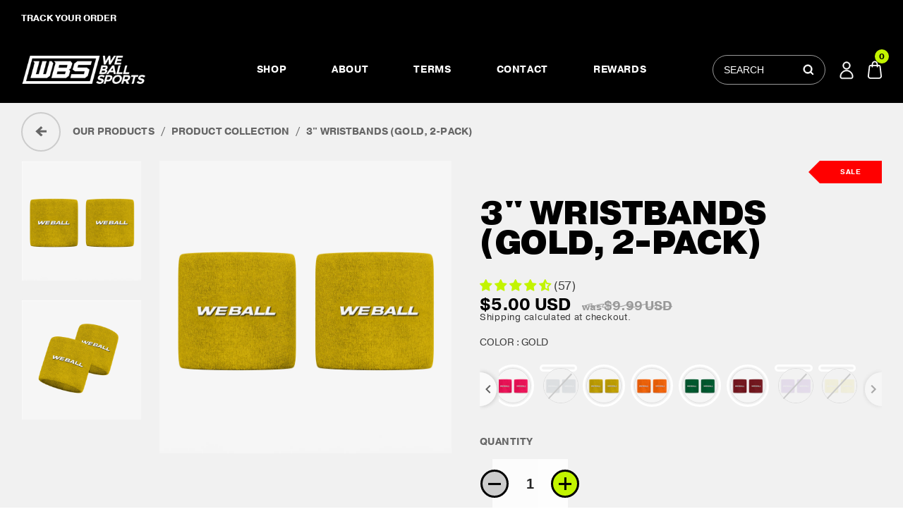

--- FILE ---
content_type: text/html; charset=utf-8
request_url: https://weballsports.com/products/3-wristbands-gold-2-pack
body_size: 79021
content:
 <!doctype html>
<html class="no-js" lang="en"> 
  <head>



  
	<link rel="stylesheet" href="https://size-charts-relentless.herokuapp.com/css/size-charts-relentless.css" />
	<script>
	var sizeChartsRelentless = window.sizeChartsRelentless || {};
	sizeChartsRelentless.product = {"id":7697349771417,"title":"3\" WRISTBANDS (GOLD, 2-PACK)","handle":"3-wristbands-gold-2-pack","description":"\u003cp\u003eONE PAIR \u003c\/p\u003e\n\u003cp\u003e3\" WIDTH\u003c\/p\u003e\n\u003cp\u003eCOMFORTABLE, ABSORBENT FABRIC\u003c\/p\u003e","published_at":"2023-10-29T15:43:13-04:00","created_at":"2023-08-01T10:18:24-04:00","vendor":"We Ball Sports","type":"Wristbands","tags":["Arm Bands","Gold"],"price":500,"price_min":500,"price_max":500,"available":true,"price_varies":false,"compare_at_price":999,"compare_at_price_min":999,"compare_at_price_max":999,"compare_at_price_varies":false,"variants":[{"id":43287118512281,"title":"Default Title","option1":"Default Title","option2":null,"option3":null,"sku":"WBS112338-WRI","requires_shipping":true,"taxable":true,"featured_image":null,"available":true,"name":"3\" WRISTBANDS (GOLD, 2-PACK)","public_title":null,"options":["Default Title"],"price":500,"weight":43,"compare_at_price":999,"inventory_management":"shopify","barcode":"810122058045","requires_selling_plan":false,"selling_plan_allocations":[]}],"images":["\/\/weballsports.com\/cdn\/shop\/files\/3-wristbands-gold-2-pack-980322.png?v=1738190617","\/\/weballsports.com\/cdn\/shop\/files\/3-wristbands-gold-2-pack-838624.png?v=1738190618"],"featured_image":"\/\/weballsports.com\/cdn\/shop\/files\/3-wristbands-gold-2-pack-980322.png?v=1738190617","options":["Title"],"media":[{"alt":"3\" WRISTBANDS (GOLD, 2 - PACK) - We Ball Sports","id":32605822517401,"position":1,"preview_image":{"aspect_ratio":1.0,"height":2000,"width":2000,"src":"\/\/weballsports.com\/cdn\/shop\/files\/3-wristbands-gold-2-pack-980322.png?v=1738190617"},"aspect_ratio":1.0,"height":2000,"media_type":"image","src":"\/\/weballsports.com\/cdn\/shop\/files\/3-wristbands-gold-2-pack-980322.png?v=1738190617","width":2000},{"alt":"3\" WRISTBANDS (GOLD, 2 - PACK) - We Ball Sports","id":32605822550169,"position":2,"preview_image":{"aspect_ratio":1.0,"height":2000,"width":2000,"src":"\/\/weballsports.com\/cdn\/shop\/files\/3-wristbands-gold-2-pack-838624.png?v=1738190618"},"aspect_ratio":1.0,"height":2000,"media_type":"image","src":"\/\/weballsports.com\/cdn\/shop\/files\/3-wristbands-gold-2-pack-838624.png?v=1738190618","width":2000}],"requires_selling_plan":false,"selling_plan_groups":[],"content":"\u003cp\u003eONE PAIR \u003c\/p\u003e\n\u003cp\u003e3\" WIDTH\u003c\/p\u003e\n\u003cp\u003eCOMFORTABLE, ABSORBENT FABRIC\u003c\/p\u003e"};
	sizeChartsRelentless.productCollections = [{"id":326616744089,"handle":"under-10","title":"$10 \u0026 Under","updated_at":"2026-01-24T07:06:05-05:00","body_html":"","published_at":"2024-01-06T10:13:18-05:00","sort_order":"best-selling","template_suffix":"","disjunctive":false,"rules":[{"column":"variant_price","relation":"less_than","condition":"10.01"},{"column":"title","relation":"not_contains","condition":"route package protection"}],"published_scope":"global"},{"id":334771290265,"handle":"5-under","title":"$5 \u0026 Under","updated_at":"2026-01-24T07:06:05-05:00","body_html":"","published_at":"2024-12-03T12:15:49-05:00","sort_order":"price-desc","template_suffix":"","disjunctive":false,"rules":[{"column":"title","relation":"not_contains","condition":"route package protection"},{"column":"variant_price","relation":"less_than","condition":"5.01"}],"published_scope":"global"},{"id":211962822809,"handle":"all","title":"All Products","updated_at":"2026-01-24T07:06:05-05:00","body_html":"","published_at":"2020-08-08T13:35:34-04:00","sort_order":"manual","template_suffix":"","disjunctive":false,"rules":[{"column":"type","relation":"not_equals","condition":"candyrack_generated"}],"published_scope":"global"},{"id":317904158873,"handle":"arm-bands","title":"ARM BANDS","updated_at":"2026-01-24T07:06:05-05:00","body_html":"","published_at":"2023-01-24T11:27:02-05:00","sort_order":"best-selling","template_suffix":"","disjunctive":false,"rules":[{"column":"title","relation":"contains","condition":"BANDS"}],"published_scope":"global"},{"id":328220016793,"handle":"build-your-box","title":"Build Your Box","updated_at":"2026-01-24T07:06:05-05:00","body_html":"","published_at":"2024-03-06T05:39:21-05:00","sort_order":"best-selling","template_suffix":"bundle","disjunctive":true,"rules":[{"column":"product_taxonomy_node_id","relation":"equals","condition":"4502"},{"column":"product_taxonomy_node_id","relation":"equals","condition":"4511"},{"column":"product_taxonomy_node_id","relation":"equals","condition":"215"},{"column":"product_taxonomy_node_id","relation":"equals","condition":"4533"},{"column":"product_taxonomy_node_id","relation":"equals","condition":"246"},{"column":"product_taxonomy_node_id","relation":"equals","condition":"252"},{"column":"title","relation":"contains","condition":"turf tape"},{"column":"product_taxonomy_node_id","relation":"equals","condition":"4019"},{"column":"title","relation":"contains","condition":"back plate"},{"column":"product_taxonomy_node_id","relation":"equals","condition":"291"},{"column":"title","relation":"contains","condition":"cleat covers"},{"column":"title","relation":"contains","condition":"bands"}],"published_scope":"global"},{"id":317331800217,"handle":"clearance","title":"CLEARANCE","updated_at":"2026-01-24T07:06:05-05:00","body_html":"","published_at":"2023-01-18T22:53:19-05:00","sort_order":"best-selling","template_suffix":"","disjunctive":false,"rules":[{"column":"variant_compare_at_price","relation":"greater_than","condition":"0.01"}],"published_scope":"global"},{"id":332669714585,"handle":"we-ball-wednesday","title":"We Ball Wednesday","updated_at":"2026-01-24T07:06:05-05:00","body_html":"","published_at":"2024-09-04T15:16:03-04:00","sort_order":"alpha-asc","template_suffix":"","disjunctive":false,"rules":[{"column":"title","relation":"not_contains","condition":"gloves"}],"published_scope":"global"},{"id":310830432409,"handle":"wristbands","title":"Wristbands","updated_at":"2026-01-24T07:06:05-05:00","body_html":"","published_at":"2022-09-22T14:33:34-04:00","sort_order":"manual","template_suffix":"","disjunctive":false,"rules":[{"column":"title","relation":"contains","condition":"wristbands"}],"published_scope":"global","image":{"created_at":"2022-09-23T21:16:19-04:00","alt":"Wristbands - We Ball Sports","width":2048,"height":2048,"src":"\/\/weballsports.com\/cdn\/shop\/collections\/wristbands-585587.jpg?v=1663982180"}}];
	sizeChartsRelentless.metafield = {"charts":[{"id":"2","title":"PADDED GIRDLE SIZING","descriptionTop":"<p><em>WAISTLINE SIZING MAY VARY 0.5-1 INCHES, THIS PRODUCT WILL STRETCH &amp; CONFORM TO WAIST&nbsp;</em></p>","values":[["Size (Inches)","XS/Small","Medium","Large","XL","2XL"],["Waist","23\"-25\"","26\"-28\"","29\"-31\"","32\"-34\"","35\"-37\""],["Length","13\"","15\"","17\"","19\"","21\""]],"descriptionBottom":"","conditionsOperator":"products-matching-any-condition-below","conditions":[{"type":"product","title":"LIGHTWEIGHT PADDED GIRDLE (BLACK)","id":"4946249285772"},{"type":"product","title":"LIGHTWEIGHT PADDED GIRDLE (WHITE)","id":"7587957506201"}],"buttonPlacement":"use-global","parentSizeChart":"[object Object]"},{"id":"1","title":"PADDED TANK TOP SIZING","descriptionTop":"<p><em>TIGHT FITTING, MAY NEED TO ORDER A SIZE UP (SIZING MAY VARY 0.5-1 INCHES)</em></p>","values":[["Size (Inches)","Medium","Large","XL","2XL"],["Chest","32\"","33\"","34\"","35\"-36\""],["Length","26\"","27\"","28\"","29\"-30\""]],"descriptionBottom":"","conditionsOperator":"products-matching-any-condition-below","conditions":[{"id":"4372236861580","type":"product","operator":"is-equal-to","title":"WE BALL SPORTS PADDED TANK"}],"buttonPlacement":"use-global","parentSizeChart":"[object Object]"},{"id":"3","title":"OBJ 2-IN-1 SHORTS SIZING","descriptionTop":"<p><em>SHORTS ARE MADE TO FIT TIGHT AND ABOVE THE KNEE.&nbsp;</em></p>","values":[["Size (Inches)","Small","Medium","Large","XL","2XL"],["Length","18\"","18.5\"","19\"","19.5\"","20\""],["Waist","27.5\"","29\"","31\"","33-34\"","36\""],["Hip","41\"","42.5\"","44\"","46\"","48\""],["Leg Opening","10\"","10.5\"","11\"","11.5\"","12\""]],"descriptionBottom":"","conditionsOperator":"products-matching-any-condition-below","conditions":[{"id":"4946085413004","type":"product","operator":"is-equal-to","title":"WE BALL SPORTS OBJ PERFORMANCE SHORTS (CAMO)"},{"id":"5612695388313","type":"product","operator":"is-equal-to","title":"WE BALL SPORTS OBJ PERFORMANCE SHORTS"},{"id":"5751650582681","type":"product","operator":"is-equal-to","title":"WE BALL SPORTS OBJ PERFORMANCE SHORTS (WHITE)"}],"buttonPlacement":"use-global","parentSizeChart":"[object Object]"},{"id":"4","title":"BALLER SHORTS SIZING ","descriptionTop":"<p>- MACHINE WASH</p><p>- HAND WASH ON COLD / NO BLEACH / HANG DRY&nbsp;</p>","values":[["Size (Inches)","Small","Medium","Large","XL","2XL"],["Waist","26\"","28\"","30\"","32\"","34\""],["Hip ","43\"","45\"","47\"","49\"","51\""],["Length","21\"","21.5\"","22\"","22.5\"","23\""],["Thigh","26\"","27'","28\"","29\"","30\""],["Bottom","24\"","24.5\"","25\"","25.5\"","26\""]],"descriptionBottom":"","conditionsOperator":"products-matching-any-condition-below","conditions":[{"id":"5612635553945","type":"product","operator":"is-equal-to","title":"BALLER SHORTS"}],"buttonPlacement":"use-global","parentSizeChart":"[object Object]"},{"id":"5","title":"UNPADDED ARM SLEEVE SIZE CHART","descriptionTop":"<p><img src=\"https://d17fzo7x83uajt.cloudfront.net/eyJidWNrZXQiOiJzaXplY2hhcnRzcmVsZW50bGVzcyIsImtleSI6IndlLWJhbGwtc3BvcnRzLm15c2hvcGlmeS5jb20vNS1VbnBhZGRlZC1zbGVldmUucG5nIiwiZWRpdHMiOnsicmVzaXplIjp7IndpZHRoIjo2NjAsImZpdCI6ImNvbnRhaW4ifX19\" alt=\"\" /></p>","values":[[""]],"descriptionBottom":"","conditionsOperator":"products-matching-any-condition-below","conditions":[{"type":"collection","title":"UNPADDED ARM SLEEVES","id":"317330292889"},{"type":"collection","title":"DOUBLE ARM SLEEVES","id":"332140675225"}],"buttonPlacement":"use-global","parentSizeChart":"[object Object]"},{"id":"6","title":"ASTRO HOOD CUT-OFF THROWOVER SIZING","descriptionTop":"<p>GENERALLY, FOR A TIGHTER FIT ORDER A SIZE DOWN &amp; FOR A LOOSER, BAGGIER FIT ORDER YOUR TRUE SIZE. THIS PRODUCT IS A THROWOVER, IT IS DESIGNED TO BE WORN OVER OTHER LAYERS OF CLOTHING.</p>","values":[["SIZE (INCHES)","MID CHEST","LENGTH","WAIST","HIP"],["SMALL","48\"","28\"","48\"","48\""],["MEDIUM","49-50\"","29\"","49-50\"","49-50\""],["LARGE","51-52\"","30\"","51-52\"","51-52\""],["XL","53-54\"","31\"","53-54\"","53-54\""],["2XL","55\"","32\"","55\"","55\""]],"descriptionBottom":"","conditionsOperator":"products-matching-any-condition-below","conditions":[{"id":"6791310573721","type":"product","operator":"is-equal-to","title":"ASTRO HOOD CUT-OFF THROWOVER"}],"buttonPlacement":"use-global","parentSizeChart":"[object Object]"},{"id":"7","title":"LONG SLEEVE WBTECH™ T-SHIRT SIZING","descriptionTop":"<p>FOR A LOOSER, RELAXED FIT ORDER YOUR TRUE SIZE. THESE ARE MEANT TO BE LONGER AT THE TORSO.</p>","values":[["SIZE (INCHES)","CHEST","LENGTH ","WAIST","HIP"],["SMALL","38\"","30\"","37\"","44\""],["MEDIUM","39\"","30.5\"","38.5\"","45.5\""],["LARGE","40\"","31\"","40\"","47\""],["XL","41\"","31.5\"","41.5\"","48.5\""],["2XL","42\"","32\"","43\"","50\""]],"descriptionBottom":"","conditionsOperator":"products-matching-any-condition-below","conditions":[{"id":"6791379419289","type":"product","operator":"is-equal-to","title":"LONG SLEEVE WBTECH™ T-SHIRT"}],"buttonPlacement":"use-global","parentSizeChart":"[object Object]"},{"id":"8","title":"LIGHTWEIGHT WBTECH™ CUT-OFF HOODIE SIZING","descriptionTop":"<p>FITS TRUE TO SIZE.</p>","values":[["SIZE (INCHES)","CHEST","LENGTH","WAIST ","HIP"],["SMALL","34\"","29\"","37\"","44\""],["MEDIUM","35.5\"","29.5\"","38.5\"","45.5\""],["LARGE","36\"","30\"","40\"","47\""],["XL","37.5\"","30.5\"","41.5\"","48.5\""],["2XL","39\"","31\"","43\"","50\""]],"descriptionBottom":"","conditionsOperator":"products-matching-any-condition-below","conditions":[{"id":"6981993463961","type":"product","operator":"is-equal-to","title":"LIGHTWEIGHT WBTECH™ CUT-OFF HOODIE"}],"buttonPlacement":"use-global","parentSizeChart":"[object Object]"},{"id":"9","title":"COMPRESSION TIGHTS SIZING","descriptionTop":"<p>MATERIAL WILL STRETCH, SO SIZE MEASUREMENTS ARE ONLY ESTIMATES AND CAN FIT INDIVIDUALS WHO ARE SLIGHTLY LARGER OR SMALLER THAN THE PERFFERED SIZING.&nbsp;&nbsp;</p>\n<p><img src=\"https://d17fzo7x83uajt.cloudfront.net/eyJidWNrZXQiOiJzaXplY2hhcnRzcmVsZW50bGVzcyIsImtleSI6IndlLWJhbGwtc3BvcnRzLm15c2hvcGlmeS5jb20vOS10aWdodHMtc2l6ZS1jaGFydC12Mi5wbmciLCJlZGl0cyI6eyJyZXNpemUiOnsid2lkdGgiOjY2MCwiZml0IjoiY29udGFpbiJ9fX0=\" alt=\"\" width=\"660\" height=\"660\" /></p>","values":[[""]],"descriptionBottom":"","conditionsOperator":"products-matching-any-condition-below","conditions":[{"type":"collection","title":"3/4 & FULL ISO LEG WBTECH™ TIGHTS","id":"317330194585"},{"type":"collection","title":"3/4 & FULL REGULAR WBTECH™ TIGHTS","id":"317330260121"}],"buttonPlacement":"use-global","parentSizeChart":"[object Object]"},{"id":"10","title":"25/8 HOODIE SIZING ","descriptionTop":"","values":[["SIZE (INCHES)","CHEST ","WAIST ","BOTTOM","LENGTH","SLEEVE"],["SMALL","21.5\"","20.5\"","19.5\"","28.5\"","25.5\""],["MEDIUM","22.5\"","21.5\"","20.5\"","29\"","26.5\""],["LARGE","23.5\"","22.5\"","21.5\"","29.5\"","27\""],["XL","24.5\"","23.5\"","22.5\"","30\"","27.5\""],["2XL","25.5\"","24.5\"","23.5\"","30.5\"","28\""]],"descriptionBottom":"","conditionsOperator":"products-matching-any-condition-below","conditions":[{"id":"6918324453529","type":"product","operator":"is-equal-to","title":"25/8 HOODIE (BLACK)"}],"buttonPlacement":"use-global","parentSizeChart":"[object Object]"},{"id":"11","title":"25/8 PANTS SIZING ","descriptionTop":"<p>WAIST AND LEG OPENING SIZE WILL FIT INDIVIDUALS SLIGHTLY SMALLER OR LARGER IN THOSE MEASUREMENT AREAS DUE TO AN ESLATIC WAISTBAND &amp; ADJUSTABLE ANKLE LOCK.</p>\n<p><img src=\"https://d17fzo7x83uajt.cloudfront.net/eyJidWNrZXQiOiJzaXplY2hhcnRzcmVsZW50bGVzcyIsImtleSI6IndlLWJhbGwtc3BvcnRzLm15c2hvcGlmeS5jb20vMTEtUGFudHMtU2l6ZS1jaGFydDEucG5nIiwiZWRpdHMiOnsicmVzaXplIjp7IndpZHRoIjo2NjAsImZpdCI6ImNvbnRhaW4ifX19\" alt=\"\" width=\"660\" height=\"660\" /></p>","values":[[""]],"descriptionBottom":"","conditionsOperator":"products-matching-any-condition-below","conditions":[{"id":"6918353059993","type":"product","operator":"is-equal-to","title":"25/8 PANTS (BLACK)"}],"buttonPlacement":"use-global","parentSizeChart":"[object Object]"},{"id":"12","title":"CLEAT COVERS SIZING ","descriptionTop":"<p><img src=\"https://d17fzo7x83uajt.cloudfront.net/eyJidWNrZXQiOiJzaXplY2hhcnRzcmVsZW50bGVzcyIsImtleSI6IndlLWJhbGwtc3BvcnRzLm15c2hvcGlmeS5jb20vMTItQ2xlYXQtQ292ZXItU2l6ZS1jaGFydC5wbmciLCJlZGl0cyI6eyJyZXNpemUiOnsid2lkdGgiOjY2MCwiZml0IjoiY29udGFpbiJ9fX0=\" alt=\"\" width=\"660\" height=\"660\" /></p>","values":[[""]],"descriptionBottom":"","conditionsOperator":"products-matching-any-condition-below","conditions":[{"id":"303374205081","type":"collection","operator":"is-equal-to","title":"CLEAT COVERS"}],"buttonPlacement":"use-global","parentSizeChart":"[object Object]"},{"id":"13","title":"WBS 7\" PERFORMANCE SHORTS","descriptionTop":"<p><img src=\"https://d17fzo7x83uajt.cloudfront.net/eyJidWNrZXQiOiJzaXplY2hhcnRzcmVsZW50bGVzcyIsImtleSI6IndlLWJhbGwtc3BvcnRzLm15c2hvcGlmeS5jb20vMTMtN2luY2gtc2VhbTEucG5nIiwiZWRpdHMiOnsicmVzaXplIjp7IndpZHRoIjo2NjAsImZpdCI6ImNvbnRhaW4ifX19\" alt=\"\" width=\"660\" height=\"660\" /></p>","values":[[""]],"descriptionBottom":"","conditionsOperator":"products-matching-any-condition-below","conditions":[{"type":"product","title":"WBS PERFORMANCE 7\" SHORTS (BLACK)","id":"7608015585433"}],"buttonPlacement":"use-global","parentSizeChart":"[object Object]"},{"id":"14","title":"WBS 6\" MESH SHORTS","descriptionTop":"<p><img src=\"https://d17fzo7x83uajt.cloudfront.net/eyJidWNrZXQiOiJzaXplY2hhcnRzcmVsZW50bGVzcyIsImtleSI6IndlLWJhbGwtc3BvcnRzLm15c2hvcGlmeS5jb20vMTQtTWVzaC1TaG9ydHMxLnBuZyIsImVkaXRzIjp7InJlc2l6ZSI6eyJ3aWR0aCI6NjYwLCJmaXQiOiJjb250YWluIn19fQ==\" alt=\"\" width=\"660\" height=\"660\" /></p>","values":[[""]],"descriptionBottom":"","conditionsOperator":"products-matching-any-condition-below","conditions":[{"id":"7507299631257","type":"product","operator":"is-equal-to","title":"WBS 6\" MESH SHORTS [BLACK]"},{"id":"7507301662873","type":"product","operator":"is-equal-to","title":"WBS 6\" MESH SHORTS [BLUE]"},{"id":"7507303170201","type":"product","operator":"is-equal-to","title":"WBS 6\" MESH SHORTS [GREY]"},{"id":"7507303628953","type":"product","operator":"is-equal-to","title":"WBS 6\" MESH SHORTS [RED]"}],"buttonPlacement":"use-global","parentSizeChart":"[object Object]"},{"id":"0","values":[["MEASUREMENTS (INCH)&nbsp;<br>","CHEST","SLEEVE LENGTH<br>","NECK DEPTH&nbsp;","SHOULDER ACROSS&nbsp;"],["SMALL","42<br>","8","3","18"],["MEDIUM","45","8.25","3","20"],["LARGE<br>","49","8.5","3.125","22"],["XL","53","8.75","3.25","24"],["2XL","57","9","3.5","26"]],"title":"WBS 'COLORADO' OVERSIZED TEE","conditions":[{"type":"product","title":"WE BALL SPORTS 'COLORADO' HEAVYWEIGHT TEE","id":"7673513377945"}]},{"id":"15","values":[["MEASUREMENTS(INCH)","CHEST","SLEEVE LENGTH","NECK WIDTH&nbsp;","SHOULDER ACROSS&nbsp;"],["SMALL","48","23.75","9.5","21.75"],["MEDIUM","52","23.75","9.5","23.25"],["LARGE","56","24.125","9.75","24.75"],["XL","60","24.5","10","25.25"],["2XL","64","25","10.25","27.75"]],"title":"WBS 'COLORADO' OVERSIZED HOODIE","conditions":[{"type":"product","title":"WE BALL SPORTS 'COLORADO' HEAVYWEIGHT HOODIE","id":"7673513738393"}]},{"id":"16","values":[["","",""],["","",""],["","",""],["","",""]],"conditions":[{"type":"collection","title":"FOOTBALL GLOVES","id":"323729457305"}],"descriptionTop":"<p><img src=\"https://d17fzo7x83uajt.cloudfront.net/eyJidWNrZXQiOiJzaXplY2hhcnRzcmVsZW50bGVzcyIsImtleSI6IndlLWJhbGwtc3BvcnRzLm15c2hvcGlmeS5jb20vMTYtR2xvdmVzLVNpemluZy5wbmciLCJlZGl0cyI6eyJyZXNpemUiOnsid2lkdGgiOjY2MCwiZml0IjoiY29udGFpbiJ9fX0=\"><br></p>","title":"HYPR-GRIP FOOTBALL GLOVE SIZING ","descriptionBottom":"<p><span style=\"color: #ff0000; font-family: 'arial black', sans-serif; font-size: 14pt;\"><strong>TO ACHIEVE A TIGHTER FIT, CONSIDER ORDERING ONE SIZE SMALLER THAN YOUR USUAL SIZE.</strong></span></p>"},{"id":"17","values":[["","",""],["","",""],["","",""],["","",""]],"title":"PADDED ARM SLEEVE SIZE CHART","descriptionTop":"<p><img src=\"https://d17fzo7x83uajt.cloudfront.net/eyJidWNrZXQiOiJzaXplY2hhcnRzcmVsZW50bGVzcyIsImtleSI6IndlLWJhbGwtc3BvcnRzLm15c2hvcGlmeS5jb20vMTctUGFkZGVkLWFybS1zbGVldmUucG5nIiwiZWRpdHMiOnsicmVzaXplIjp7IndpZHRoIjo2NjAsImZpdCI6ImNvbnRhaW4ifX19\" alt=\"\" /></p>","conditions":[{"type":"collection","title":"PADDED ARM SLEEVES","id":"317330358425"}]},{"id":"18","values":[["","",""],["","",""],["","",""],["","",""]],"title":"PADDED QTR SOCKS","descriptionTop":"<p><img src=\"https://d17fzo7x83uajt.cloudfront.net/eyJidWNrZXQiOiJzaXplY2hhcnRzcmVsZW50bGVzcyIsImtleSI6IndlLWJhbGwtc3BvcnRzLm15c2hvcGlmeS5jb20vMTgtUXJ0LXNvY2stcGFkZGVkLnBuZyIsImVkaXRzIjp7InJlc2l6ZSI6eyJ3aWR0aCI6NjYwLCJmaXQiOiJjb250YWluIn19fQ==\" alt=\"\" width=\"660\" height=\"660\" /></p>","conditions":[{"type":"product","title":"PADDED QTR SOCKS 2.0 (BLACK)","id":"4195207938188"},{"type":"product","title":"PADDED QTR SOCKS 2.0 (BLUE)","id":"4374345318540"},{"type":"product","title":"PADDED QTR SOCKS 2.0 (CAROLINA BLUE)","id":"6775897882777"},{"type":"product","title":"PADDED QTR SOCKS 2.0 (GOLD)","id":"5652206387353"},{"type":"product","title":"PADDED QTR SOCKS 2.0 (GREEN)","id":"5308970467481"},{"type":"product","title":"PADDED QTR SOCKS 2.0 (GREY)","id":"4374347677836"},{"type":"product","title":"PADDED QTR SOCKS 2.0 (MAROON)","id":"6066640027801"},{"type":"product","title":"PADDED QTR SOCKS 2.0 (NAVY)","id":"6066638028953"},{"type":"product","title":"PADDED QTR SOCKS 2.0 (ORANGE)","id":"5308984426649"},{"type":"product","title":"PADDED QTR SOCKS 2.0 (PINK)","id":"5732213489817"},{"type":"product","title":"PADDED QTR SOCKS 2.0 (PURPLE)","id":"5652211335321"},{"type":"product","title":"PADDED QTR SOCKS 2.0 (RED)","id":"4374342893708"},{"type":"product","title":"PADDED QTR SOCKS 2.0 (WHITE)","id":"4195206987916"},{"type":"product","title":"PADDED QTR SOCKS 2.0 (YELLOW)","id":"5308977610905"}]},{"id":"19","values":[[""]],"title":"FOOTBALL SCRUNCH SOCKS","descriptionTop":"<p><img src=\"https://d17fzo7x83uajt.cloudfront.net/eyJidWNrZXQiOiJzaXplY2hhcnRzcmVsZW50bGVzcyIsImtleSI6IndlLWJhbGwtc3BvcnRzLm15c2hvcGlmeS5jb20vMTktU2NydW5jaC1Tb2Nrcy1taW4ucG5nIiwiZWRpdHMiOnsicmVzaXplIjp7IndpZHRoIjo2NjAsImZpdCI6ImNvbnRhaW4ifX19\" alt=\"\" /></p>","conditions":[{"type":"collection","title":"EXTRA LONG PADDED SCRUNCH SOCKS","id":"242929729689"}]},{"id":"20","values":[["","",""],["","",""],["","",""],["","",""]],"title":"COMPRESSION TURTLE NECK ","descriptionTop":"<p><img src=\"https://d17fzo7x83uajt.cloudfront.net/[base64]\"><br></p>","conditions":[{"type":"product","title":"COMPRESSION TURTLE NECK CROP TANK TOP (BLACK)","id":"7816082063513"},{"type":"product","title":"COMPRESSION TURTLE NECK CROP TANK TOP (WHITE)","id":"7816082456729"},{"type":"product","title":"COMPRESSION TURTLE NECK TANK TOP V2 (BLACK)","id":"7869935714457"},{"type":"product","title":"COMPRESSION TURTLE NECK TANK TOP V2 (WHITE)","id":"7869938925721"}]}],"buttonPlacement":"above-add-to-cart","buttonIcon":"ruler2","buttonText":"Size Guide ","buttonSize":"Medium","currentPlan":"","style":"basic"};
	
	</script>
	
    <meta charset="utf-8">
    <meta http-equiv="X-UA-Compatible" content="IE=edge">
    <meta name="viewport" content="width=device-width,initial-scale=1">
    <meta name="theme-color" content="">   
    <link rel="canonical" href="https://weballsports.com/products/3-wristbands-gold-2-pack">
    <link rel="preconnect" href="https://cdn.shopify.com" crossorigin>
		<link rel="preconnect" href="https://fonts.googleapis.com">
<link rel="preconnect" href="https://fonts.gstatic.com" crossorigin>
<link href="https://fonts.googleapis.com/css2?family=Inter:wght@100..900&display=swap" rel="stylesheet"><link rel="icon" type="image/png" href="//weballsports.com/cdn/shop/files/we_ball_favicon_1.png?crop=center&height=32&v=1701980816&width=32"><script src="https://code.jquery.com/jquery-3.6.0.min.js" integrity="sha256-/xUj+3OJU5yExlq6GSYGSHk7tPXikynS7ogEvDej/m4=" crossorigin="anonymous"></script><link rel="preconnect" href="https://fonts.shopifycdn.com" crossorigin><link href="https://fonts.googleapis.com/css2?family=Oswald:wght@400;500;600;700&display=swap" rel="stylesheet">
	<link rel="stylesheet" href="https://pro.fontawesome.com/releases/v5.10.0/css/all.css" integrity="sha384-AYmEC3Yw5cVb3ZcuHtOA93w35dYTsvhLPVnYs9eStHfGJvOvKxVfELGroGkvsg+p" crossorigin="anonymous">
    
    
    
    <title>
      3&quot; WRISTBANDS (GOLD, 2-PACK)
 &ndash; We Ball Sports</title>

    
      <meta name="description" content="ONE PAIR  3&quot; WIDTH COMFORTABLE, ABSORBENT FABRIC">
    

<script type="text/javascript">const observer = new MutationObserver(e => { e.forEach(({ addedNodes: e }) => { e.forEach(e => { 1 === e.nodeType && "SCRIPT" === e.tagName && (e.innerHTML.includes("asyncLoad") && (e.innerHTML = e.innerHTML.replace("if(window.attachEvent)", "document.addEventListener('asyncLazyLoad',function(event){asyncLoad();});if(window.attachEvent)").replaceAll(", asyncLoad", ", function(){}")), e.innerHTML.includes("PreviewBarInjector") && (e.innerHTML = e.innerHTML.replace("DOMContentLoaded", "asyncLazyLoad")), (e.className == 'analytics') && (e.type = 'text/lazyload'),(e.src.includes("assets/storefront/features")||e.src.includes("assets/shopify_pay")||e.src.includes("connect.facebook.net"))&&(e.setAttribute("data-src", e.src), e.removeAttribute("src")))})})});observer.observe(document.documentElement,{childList:!0,subtree:!0})</script>

    

<meta property="og:site_name" content="We Ball Sports">
<meta property="og:url" content="https://weballsports.com/products/3-wristbands-gold-2-pack">
<meta property="og:title" content="3&quot; WRISTBANDS (GOLD, 2-PACK)">
<meta property="og:type" content="product">
<meta property="og:description" content="ONE PAIR  3&quot; WIDTH COMFORTABLE, ABSORBENT FABRIC"><meta property="og:image" content="http://weballsports.com/cdn/shop/files/3-wristbands-gold-2-pack-980322.png?v=1738190617">
  <meta property="og:image:secure_url" content="https://weballsports.com/cdn/shop/files/3-wristbands-gold-2-pack-980322.png?v=1738190617">
  <meta property="og:image:width" content="2000">
  <meta property="og:image:height" content="2000"><meta property="og:price:amount" content="5.00">
  <meta property="og:price:currency" content="USD"><meta name="twitter:site" content="@weballsports"><meta name="twitter:card" content="summary_large_image">
<meta name="twitter:title" content="3&quot; WRISTBANDS (GOLD, 2-PACK)">
<meta name="twitter:description" content="ONE PAIR  3&quot; WIDTH COMFORTABLE, ABSORBENT FABRIC">


    <script src="//weballsports.com/cdn/shop/t/37/assets/global.js?v=38474594531921411411714991680" defer="defer"></script><script>window.performance && window.performance.mark && window.performance.mark('shopify.content_for_header.start');</script><meta name="google-site-verification" content="TpeVe5ZF4ojSvJWo86JzAy2GZwdn-a0_mMvhBob9zTo">
<meta id="shopify-digital-wallet" name="shopify-digital-wallet" content="/25520242760/digital_wallets/dialog">
<meta name="shopify-checkout-api-token" content="97b1297af32ef146097924c09ec31e99">
<meta id="in-context-paypal-metadata" data-shop-id="25520242760" data-venmo-supported="false" data-environment="production" data-locale="en_US" data-paypal-v4="true" data-currency="USD">
<link rel="alternate" type="application/json+oembed" href="https://weballsports.com/products/3-wristbands-gold-2-pack.oembed">
<script async="async" src="/checkouts/internal/preloads.js?locale=en-US"></script>
<link rel="preconnect" href="https://shop.app" crossorigin="anonymous">
<script async="async" src="https://shop.app/checkouts/internal/preloads.js?locale=en-US&shop_id=25520242760" crossorigin="anonymous"></script>
<script id="apple-pay-shop-capabilities" type="application/json">{"shopId":25520242760,"countryCode":"US","currencyCode":"USD","merchantCapabilities":["supports3DS"],"merchantId":"gid:\/\/shopify\/Shop\/25520242760","merchantName":"We Ball Sports","requiredBillingContactFields":["postalAddress","email","phone"],"requiredShippingContactFields":["postalAddress","email","phone"],"shippingType":"shipping","supportedNetworks":["visa","masterCard","amex","discover","elo","jcb"],"total":{"type":"pending","label":"We Ball Sports","amount":"1.00"},"shopifyPaymentsEnabled":true,"supportsSubscriptions":true}</script>
<script id="shopify-features" type="application/json">{"accessToken":"97b1297af32ef146097924c09ec31e99","betas":["rich-media-storefront-analytics"],"domain":"weballsports.com","predictiveSearch":true,"shopId":25520242760,"locale":"en"}</script>
<script>var Shopify = Shopify || {};
Shopify.shop = "we-ball-sports.myshopify.com";
Shopify.locale = "en";
Shopify.currency = {"active":"USD","rate":"1.0"};
Shopify.country = "US";
Shopify.theme = {"name":"(COLLECTION SLIDER) WBS - CURRENT 8\/3","id":135724433561,"schema_name":"Dawn","schema_version":"5.0.0","theme_store_id":null,"role":"main"};
Shopify.theme.handle = "null";
Shopify.theme.style = {"id":null,"handle":null};
Shopify.cdnHost = "weballsports.com/cdn";
Shopify.routes = Shopify.routes || {};
Shopify.routes.root = "/";</script>
<script type="module">!function(o){(o.Shopify=o.Shopify||{}).modules=!0}(window);</script>
<script>!function(o){function n(){var o=[];function n(){o.push(Array.prototype.slice.apply(arguments))}return n.q=o,n}var t=o.Shopify=o.Shopify||{};t.loadFeatures=n(),t.autoloadFeatures=n()}(window);</script>
<script>
  window.ShopifyPay = window.ShopifyPay || {};
  window.ShopifyPay.apiHost = "shop.app\/pay";
  window.ShopifyPay.redirectState = null;
</script>
<script id="shop-js-analytics" type="application/json">{"pageType":"product"}</script>
<script defer="defer" async type="module" src="//weballsports.com/cdn/shopifycloud/shop-js/modules/v2/client.init-shop-cart-sync_BT-GjEfc.en.esm.js"></script>
<script defer="defer" async type="module" src="//weballsports.com/cdn/shopifycloud/shop-js/modules/v2/chunk.common_D58fp_Oc.esm.js"></script>
<script defer="defer" async type="module" src="//weballsports.com/cdn/shopifycloud/shop-js/modules/v2/chunk.modal_xMitdFEc.esm.js"></script>
<script type="module">
  await import("//weballsports.com/cdn/shopifycloud/shop-js/modules/v2/client.init-shop-cart-sync_BT-GjEfc.en.esm.js");
await import("//weballsports.com/cdn/shopifycloud/shop-js/modules/v2/chunk.common_D58fp_Oc.esm.js");
await import("//weballsports.com/cdn/shopifycloud/shop-js/modules/v2/chunk.modal_xMitdFEc.esm.js");

  window.Shopify.SignInWithShop?.initShopCartSync?.({"fedCMEnabled":true,"windoidEnabled":true});

</script>
<script defer="defer" async type="module" src="//weballsports.com/cdn/shopifycloud/shop-js/modules/v2/client.payment-terms_Ci9AEqFq.en.esm.js"></script>
<script defer="defer" async type="module" src="//weballsports.com/cdn/shopifycloud/shop-js/modules/v2/chunk.common_D58fp_Oc.esm.js"></script>
<script defer="defer" async type="module" src="//weballsports.com/cdn/shopifycloud/shop-js/modules/v2/chunk.modal_xMitdFEc.esm.js"></script>
<script type="module">
  await import("//weballsports.com/cdn/shopifycloud/shop-js/modules/v2/client.payment-terms_Ci9AEqFq.en.esm.js");
await import("//weballsports.com/cdn/shopifycloud/shop-js/modules/v2/chunk.common_D58fp_Oc.esm.js");
await import("//weballsports.com/cdn/shopifycloud/shop-js/modules/v2/chunk.modal_xMitdFEc.esm.js");

  
</script>
<script>
  window.Shopify = window.Shopify || {};
  if (!window.Shopify.featureAssets) window.Shopify.featureAssets = {};
  window.Shopify.featureAssets['shop-js'] = {"shop-cart-sync":["modules/v2/client.shop-cart-sync_DZOKe7Ll.en.esm.js","modules/v2/chunk.common_D58fp_Oc.esm.js","modules/v2/chunk.modal_xMitdFEc.esm.js"],"init-fed-cm":["modules/v2/client.init-fed-cm_B6oLuCjv.en.esm.js","modules/v2/chunk.common_D58fp_Oc.esm.js","modules/v2/chunk.modal_xMitdFEc.esm.js"],"shop-cash-offers":["modules/v2/client.shop-cash-offers_D2sdYoxE.en.esm.js","modules/v2/chunk.common_D58fp_Oc.esm.js","modules/v2/chunk.modal_xMitdFEc.esm.js"],"shop-login-button":["modules/v2/client.shop-login-button_QeVjl5Y3.en.esm.js","modules/v2/chunk.common_D58fp_Oc.esm.js","modules/v2/chunk.modal_xMitdFEc.esm.js"],"pay-button":["modules/v2/client.pay-button_DXTOsIq6.en.esm.js","modules/v2/chunk.common_D58fp_Oc.esm.js","modules/v2/chunk.modal_xMitdFEc.esm.js"],"shop-button":["modules/v2/client.shop-button_DQZHx9pm.en.esm.js","modules/v2/chunk.common_D58fp_Oc.esm.js","modules/v2/chunk.modal_xMitdFEc.esm.js"],"avatar":["modules/v2/client.avatar_BTnouDA3.en.esm.js"],"init-windoid":["modules/v2/client.init-windoid_CR1B-cfM.en.esm.js","modules/v2/chunk.common_D58fp_Oc.esm.js","modules/v2/chunk.modal_xMitdFEc.esm.js"],"init-shop-for-new-customer-accounts":["modules/v2/client.init-shop-for-new-customer-accounts_C_vY_xzh.en.esm.js","modules/v2/client.shop-login-button_QeVjl5Y3.en.esm.js","modules/v2/chunk.common_D58fp_Oc.esm.js","modules/v2/chunk.modal_xMitdFEc.esm.js"],"init-shop-email-lookup-coordinator":["modules/v2/client.init-shop-email-lookup-coordinator_BI7n9ZSv.en.esm.js","modules/v2/chunk.common_D58fp_Oc.esm.js","modules/v2/chunk.modal_xMitdFEc.esm.js"],"init-shop-cart-sync":["modules/v2/client.init-shop-cart-sync_BT-GjEfc.en.esm.js","modules/v2/chunk.common_D58fp_Oc.esm.js","modules/v2/chunk.modal_xMitdFEc.esm.js"],"shop-toast-manager":["modules/v2/client.shop-toast-manager_DiYdP3xc.en.esm.js","modules/v2/chunk.common_D58fp_Oc.esm.js","modules/v2/chunk.modal_xMitdFEc.esm.js"],"init-customer-accounts":["modules/v2/client.init-customer-accounts_D9ZNqS-Q.en.esm.js","modules/v2/client.shop-login-button_QeVjl5Y3.en.esm.js","modules/v2/chunk.common_D58fp_Oc.esm.js","modules/v2/chunk.modal_xMitdFEc.esm.js"],"init-customer-accounts-sign-up":["modules/v2/client.init-customer-accounts-sign-up_iGw4briv.en.esm.js","modules/v2/client.shop-login-button_QeVjl5Y3.en.esm.js","modules/v2/chunk.common_D58fp_Oc.esm.js","modules/v2/chunk.modal_xMitdFEc.esm.js"],"shop-follow-button":["modules/v2/client.shop-follow-button_CqMgW2wH.en.esm.js","modules/v2/chunk.common_D58fp_Oc.esm.js","modules/v2/chunk.modal_xMitdFEc.esm.js"],"checkout-modal":["modules/v2/client.checkout-modal_xHeaAweL.en.esm.js","modules/v2/chunk.common_D58fp_Oc.esm.js","modules/v2/chunk.modal_xMitdFEc.esm.js"],"shop-login":["modules/v2/client.shop-login_D91U-Q7h.en.esm.js","modules/v2/chunk.common_D58fp_Oc.esm.js","modules/v2/chunk.modal_xMitdFEc.esm.js"],"lead-capture":["modules/v2/client.lead-capture_BJmE1dJe.en.esm.js","modules/v2/chunk.common_D58fp_Oc.esm.js","modules/v2/chunk.modal_xMitdFEc.esm.js"],"payment-terms":["modules/v2/client.payment-terms_Ci9AEqFq.en.esm.js","modules/v2/chunk.common_D58fp_Oc.esm.js","modules/v2/chunk.modal_xMitdFEc.esm.js"]};
</script>
<script>(function() {
  var isLoaded = false;
  function asyncLoad() {
    if (isLoaded) return;
    isLoaded = true;
    var urls = ["https:\/\/intg.snapchat.com\/shopify\/shopify-scevent.js?id=744be832-4fc1-4d3a-bf9f-c65e68caf739\u0026shop=we-ball-sports.myshopify.com","\/\/cdn.shopify.com\/proxy\/b882ac5a3c54c8b44513ab61bc562e110e4cc72e58f0d0007760e8b0d046e0d8\/size-charts-relentless.herokuapp.com\/js\/size-charts-relentless.js?shop=we-ball-sports.myshopify.com\u0026sp-cache-control=cHVibGljLCBtYXgtYWdlPTkwMA","?shop=we-ball-sports.myshopify.com","https:\/\/cdn.grw.reputon.com\/assets\/widget.js?shop=we-ball-sports.myshopify.com","https:\/\/d18eg7dreypte5.cloudfront.net\/scripts\/integrations\/subscription.js?shop=we-ball-sports.myshopify.com","\/\/cdn.shopify.com\/proxy\/e7b540f50b7e20fc8f2fd9a736ac331e9913a0c3c9bde7c5cb6f1ff6ee55ef8d\/forms-akamai.smsbump.com\/48788\/form_166329.js?ver=1715937859\u0026shop=we-ball-sports.myshopify.com\u0026sp-cache-control=cHVibGljLCBtYXgtYWdlPTkwMA","https:\/\/static.klaviyo.com\/onsite\/js\/klaviyo.js?company_id=X5CmmV\u0026shop=we-ball-sports.myshopify.com","https:\/\/static.klaviyo.com\/onsite\/js\/klaviyo.js?company_id=X5CmmV\u0026shop=we-ball-sports.myshopify.com","https:\/\/shopify-widget.route.com\/shopify.widget.js?shop=we-ball-sports.myshopify.com","\/\/cdn.shopify.com\/proxy\/63d92df0340dcf6b218e5f496a0414c120023b4d303fa335912e967f82b5ea36\/forms-akamai.smsbump.com\/48788\/form_383321.js?ver=1762538642\u0026shop=we-ball-sports.myshopify.com\u0026sp-cache-control=cHVibGljLCBtYXgtYWdlPTkwMA","\/\/cdn.shopify.com\/proxy\/5027493c6a094ccb28adea3b61214a9be44fb4b461ea74d17f27420d214b29c4\/forms-akamai.smsbump.com\/48788\/form_322926.js?ver=1764662409\u0026shop=we-ball-sports.myshopify.com\u0026sp-cache-control=cHVibGljLCBtYXgtYWdlPTkwMA","https:\/\/omnisnippet1.com\/platforms\/shopify.js?source=scriptTag\u0026v=2025-12-23T03\u0026shop=we-ball-sports.myshopify.com"];
    for (var i = 0; i < urls.length; i++) {
      var s = document.createElement('script');
      s.type = 'text/javascript';
      s.async = true;
      s.src = urls[i];
      var x = document.getElementsByTagName('script')[0];
      x.parentNode.insertBefore(s, x);
    }
  };
  if(window.attachEvent) {
    window.attachEvent('onload', asyncLoad);
  } else {
    window.addEventListener('load', asyncLoad, false);
  }
})();</script>
<script id="__st">var __st={"a":25520242760,"offset":-18000,"reqid":"92e003e1-cdb6-4144-8370-ea31faeac598-1769319617","pageurl":"weballsports.com\/products\/3-wristbands-gold-2-pack","u":"94e3691896d6","p":"product","rtyp":"product","rid":7697349771417};</script>
<script>window.ShopifyPaypalV4VisibilityTracking = true;</script>
<script id="captcha-bootstrap">!function(){'use strict';const t='contact',e='account',n='new_comment',o=[[t,t],['blogs',n],['comments',n],[t,'customer']],c=[[e,'customer_login'],[e,'guest_login'],[e,'recover_customer_password'],[e,'create_customer']],r=t=>t.map((([t,e])=>`form[action*='/${t}']:not([data-nocaptcha='true']) input[name='form_type'][value='${e}']`)).join(','),a=t=>()=>t?[...document.querySelectorAll(t)].map((t=>t.form)):[];function s(){const t=[...o],e=r(t);return a(e)}const i='password',u='form_key',d=['recaptcha-v3-token','g-recaptcha-response','h-captcha-response',i],f=()=>{try{return window.sessionStorage}catch{return}},m='__shopify_v',_=t=>t.elements[u];function p(t,e,n=!1){try{const o=window.sessionStorage,c=JSON.parse(o.getItem(e)),{data:r}=function(t){const{data:e,action:n}=t;return t[m]||n?{data:e,action:n}:{data:t,action:n}}(c);for(const[e,n]of Object.entries(r))t.elements[e]&&(t.elements[e].value=n);n&&o.removeItem(e)}catch(o){console.error('form repopulation failed',{error:o})}}const l='form_type',E='cptcha';function T(t){t.dataset[E]=!0}const w=window,h=w.document,L='Shopify',v='ce_forms',y='captcha';let A=!1;((t,e)=>{const n=(g='f06e6c50-85a8-45c8-87d0-21a2b65856fe',I='https://cdn.shopify.com/shopifycloud/storefront-forms-hcaptcha/ce_storefront_forms_captcha_hcaptcha.v1.5.2.iife.js',D={infoText:'Protected by hCaptcha',privacyText:'Privacy',termsText:'Terms'},(t,e,n)=>{const o=w[L][v],c=o.bindForm;if(c)return c(t,g,e,D).then(n);var r;o.q.push([[t,g,e,D],n]),r=I,A||(h.body.append(Object.assign(h.createElement('script'),{id:'captcha-provider',async:!0,src:r})),A=!0)});var g,I,D;w[L]=w[L]||{},w[L][v]=w[L][v]||{},w[L][v].q=[],w[L][y]=w[L][y]||{},w[L][y].protect=function(t,e){n(t,void 0,e),T(t)},Object.freeze(w[L][y]),function(t,e,n,w,h,L){const[v,y,A,g]=function(t,e,n){const i=e?o:[],u=t?c:[],d=[...i,...u],f=r(d),m=r(i),_=r(d.filter((([t,e])=>n.includes(e))));return[a(f),a(m),a(_),s()]}(w,h,L),I=t=>{const e=t.target;return e instanceof HTMLFormElement?e:e&&e.form},D=t=>v().includes(t);t.addEventListener('submit',(t=>{const e=I(t);if(!e)return;const n=D(e)&&!e.dataset.hcaptchaBound&&!e.dataset.recaptchaBound,o=_(e),c=g().includes(e)&&(!o||!o.value);(n||c)&&t.preventDefault(),c&&!n&&(function(t){try{if(!f())return;!function(t){const e=f();if(!e)return;const n=_(t);if(!n)return;const o=n.value;o&&e.removeItem(o)}(t);const e=Array.from(Array(32),(()=>Math.random().toString(36)[2])).join('');!function(t,e){_(t)||t.append(Object.assign(document.createElement('input'),{type:'hidden',name:u})),t.elements[u].value=e}(t,e),function(t,e){const n=f();if(!n)return;const o=[...t.querySelectorAll(`input[type='${i}']`)].map((({name:t})=>t)),c=[...d,...o],r={};for(const[a,s]of new FormData(t).entries())c.includes(a)||(r[a]=s);n.setItem(e,JSON.stringify({[m]:1,action:t.action,data:r}))}(t,e)}catch(e){console.error('failed to persist form',e)}}(e),e.submit())}));const S=(t,e)=>{t&&!t.dataset[E]&&(n(t,e.some((e=>e===t))),T(t))};for(const o of['focusin','change'])t.addEventListener(o,(t=>{const e=I(t);D(e)&&S(e,y())}));const B=e.get('form_key'),M=e.get(l),P=B&&M;t.addEventListener('DOMContentLoaded',(()=>{const t=y();if(P)for(const e of t)e.elements[l].value===M&&p(e,B);[...new Set([...A(),...v().filter((t=>'true'===t.dataset.shopifyCaptcha))])].forEach((e=>S(e,t)))}))}(h,new URLSearchParams(w.location.search),n,t,e,['guest_login'])})(!0,!0)}();</script>
<script integrity="sha256-4kQ18oKyAcykRKYeNunJcIwy7WH5gtpwJnB7kiuLZ1E=" data-source-attribution="shopify.loadfeatures" defer="defer" src="//weballsports.com/cdn/shopifycloud/storefront/assets/storefront/load_feature-a0a9edcb.js" crossorigin="anonymous"></script>
<script crossorigin="anonymous" defer="defer" src="//weballsports.com/cdn/shopifycloud/storefront/assets/shopify_pay/storefront-65b4c6d7.js?v=20250812"></script>
<script data-source-attribution="shopify.dynamic_checkout.dynamic.init">var Shopify=Shopify||{};Shopify.PaymentButton=Shopify.PaymentButton||{isStorefrontPortableWallets:!0,init:function(){window.Shopify.PaymentButton.init=function(){};var t=document.createElement("script");t.src="https://weballsports.com/cdn/shopifycloud/portable-wallets/latest/portable-wallets.en.js",t.type="module",document.head.appendChild(t)}};
</script>
<script data-source-attribution="shopify.dynamic_checkout.buyer_consent">
  function portableWalletsHideBuyerConsent(e){var t=document.getElementById("shopify-buyer-consent"),n=document.getElementById("shopify-subscription-policy-button");t&&n&&(t.classList.add("hidden"),t.setAttribute("aria-hidden","true"),n.removeEventListener("click",e))}function portableWalletsShowBuyerConsent(e){var t=document.getElementById("shopify-buyer-consent"),n=document.getElementById("shopify-subscription-policy-button");t&&n&&(t.classList.remove("hidden"),t.removeAttribute("aria-hidden"),n.addEventListener("click",e))}window.Shopify?.PaymentButton&&(window.Shopify.PaymentButton.hideBuyerConsent=portableWalletsHideBuyerConsent,window.Shopify.PaymentButton.showBuyerConsent=portableWalletsShowBuyerConsent);
</script>
<script data-source-attribution="shopify.dynamic_checkout.cart.bootstrap">document.addEventListener("DOMContentLoaded",(function(){function t(){return document.querySelector("shopify-accelerated-checkout-cart, shopify-accelerated-checkout")}if(t())Shopify.PaymentButton.init();else{new MutationObserver((function(e,n){t()&&(Shopify.PaymentButton.init(),n.disconnect())})).observe(document.body,{childList:!0,subtree:!0})}}));
</script>
<link id="shopify-accelerated-checkout-styles" rel="stylesheet" media="screen" href="https://weballsports.com/cdn/shopifycloud/portable-wallets/latest/accelerated-checkout-backwards-compat.css" crossorigin="anonymous">
<style id="shopify-accelerated-checkout-cart">
        #shopify-buyer-consent {
  margin-top: 1em;
  display: inline-block;
  width: 100%;
}

#shopify-buyer-consent.hidden {
  display: none;
}

#shopify-subscription-policy-button {
  background: none;
  border: none;
  padding: 0;
  text-decoration: underline;
  font-size: inherit;
  cursor: pointer;
}

#shopify-subscription-policy-button::before {
  box-shadow: none;
}

      </style>
<script id="sections-script" data-sections="header,footer" defer="defer" src="//weballsports.com/cdn/shop/t/37/compiled_assets/scripts.js?v=14030"></script>
<script>window.performance && window.performance.mark && window.performance.mark('shopify.content_for_header.end');</script>

    <style data-shopify>
      @font-face {
  font-family: Assistant;
  font-weight: 400;
  font-style: normal;
  font-display: swap;
  src: url("//weballsports.com/cdn/fonts/assistant/assistant_n4.9120912a469cad1cc292572851508ca49d12e768.woff2") format("woff2"),
       url("//weballsports.com/cdn/fonts/assistant/assistant_n4.6e9875ce64e0fefcd3f4446b7ec9036b3ddd2985.woff") format("woff");
}

      @font-face {
  font-family: Assistant;
  font-weight: 700;
  font-style: normal;
  font-display: swap;
  src: url("//weballsports.com/cdn/fonts/assistant/assistant_n7.bf44452348ec8b8efa3aa3068825305886b1c83c.woff2") format("woff2"),
       url("//weballsports.com/cdn/fonts/assistant/assistant_n7.0c887fee83f6b3bda822f1150b912c72da0f7b64.woff") format("woff");
}

      
      
      @font-face {
  font-family: Assistant;
  font-weight: 400;
  font-style: normal;
  font-display: swap;
  src: url("//weballsports.com/cdn/fonts/assistant/assistant_n4.9120912a469cad1cc292572851508ca49d12e768.woff2") format("woff2"),
       url("//weballsports.com/cdn/fonts/assistant/assistant_n4.6e9875ce64e0fefcd3f4446b7ec9036b3ddd2985.woff") format("woff");
}


      :root {
        --font-body-family: Assistant, sans-serif;
        --font-body-style: normal;
        --font-body-weight: 400;
        --font-body-weight-bold: 700;

        --font-heading-family: Assistant, sans-serif;
        --font-heading-style: normal;
        --font-heading-weight: 400;

        --font-body-scale: 1.05;
        --font-heading-scale: 0.9523809523809523;

        --color-base-text: 0, 0, 0;
        --color-shadow: 0, 0, 0;
        --color-base-background-1: 255, 255, 255;
        --color-base-background-2: 255, 255, 255;
        --color-base-solid-button-labels: 255, 255, 255;
        --color-base-outline-button-labels: 18, 18, 18;
        --color-base-accent-1: 0, 0, 0;
        --color-base-accent-2: 51, 79, 180;
        --payment-terms-background-color: #ffffff;

        --gradient-base-background-1: #ffffff;
        --gradient-base-background-2: #ffffff;
        --gradient-base-accent-1: #000000;
        --gradient-base-accent-2: #334fb4;

        --media-padding: px;
        --media-border-opacity: 0.05;
        --media-border-width: 1px;
        --media-radius: 0px;
        --media-shadow-opacity: 0.0;
        --media-shadow-horizontal-offset: 0px;
        --media-shadow-vertical-offset: 4px;
        --media-shadow-blur-radius: 5px;

        --page-width: 120rem;
        --page-width-margin: 0rem;

        --card-image-padding: 0.0rem;
        --card-corner-radius: 0.0rem;
        --card-text-alignment: left;
        --card-border-width: 0.0rem;
        --card-border-opacity: 0.1;
        --card-shadow-opacity: 0.0;
        --card-shadow-horizontal-offset: 0.0rem;
        --card-shadow-vertical-offset: 0.4rem;
        --card-shadow-blur-radius: 0.5rem;

        --badge-corner-radius: 4.0rem;

        --popup-border-width: 1px;
        --popup-border-opacity: 0.1;
        --popup-corner-radius: 0px;
        --popup-shadow-opacity: 0.0;
        --popup-shadow-horizontal-offset: 0px;
        --popup-shadow-vertical-offset: 4px;
        --popup-shadow-blur-radius: 5px;

        --drawer-border-width: 1px;
        --drawer-border-opacity: 0.1;
        --drawer-shadow-opacity: 0.0;
        --drawer-shadow-horizontal-offset: 0px;
        --drawer-shadow-vertical-offset: 4px;
        --drawer-shadow-blur-radius: 5px;

        --spacing-sections-desktop: 0px;
        --spacing-sections-mobile: 0px;

        --grid-desktop-vertical-spacing: 8px;
        --grid-desktop-horizontal-spacing: 8px;
        --grid-mobile-vertical-spacing: 4px;
        --grid-mobile-horizontal-spacing: 4px;

        --text-boxes-border-opacity: 0.1;
        --text-boxes-border-width: 0px;
        --text-boxes-radius: 0px;
        --text-boxes-shadow-opacity: 0.0;
        --text-boxes-shadow-horizontal-offset: 0px;
        --text-boxes-shadow-vertical-offset: 4px;
        --text-boxes-shadow-blur-radius: 5px;

        --buttons-radius: 0px;
        --buttons-radius-outset: 0px;
        --buttons-border-width: 1px;
        --buttons-border-opacity: 1.0;
        --buttons-shadow-opacity: 0.0;
        --buttons-shadow-horizontal-offset: 0px;
        --buttons-shadow-vertical-offset: 4px;
        --buttons-shadow-blur-radius: 5px;
        --buttons-border-offset: 0px;

        --inputs-radius: 0px;
        --inputs-border-width: 1px;
        --inputs-border-opacity: 0.55;
        --inputs-shadow-opacity: 0.0;
        --inputs-shadow-horizontal-offset: 0px;
        --inputs-margin-offset: 0px;
        --inputs-shadow-vertical-offset: 4px;
        --inputs-shadow-blur-radius: 5px;
        --inputs-radius-outset: 0px;

        --variant-pills-radius: 40px;
        --variant-pills-border-width: 1px;
        --variant-pills-border-opacity: 0.55;
        --variant-pills-shadow-opacity: 0.0;
        --variant-pills-shadow-horizontal-offset: 0px;
        --variant-pills-shadow-vertical-offset: 4px;
        --variant-pills-shadow-blur-radius: 5px;
      }

      *,
      *::before,
      *::after {
        box-sizing: inherit;
      }

      html {
        box-sizing: border-box;
        font-size: calc(var(--font-body-scale) * 62.5%);
        height: 100%;
      }

      body {
        display: grid;
        grid-template-rows: auto auto 1fr auto;
        grid-template-columns: 100%;
        min-height: 100%;
        margin: 0;
        font-size: 1.5rem;
        letter-spacing: 0.06rem;
        line-height: calc(1 + 0.8 / var(--font-body-scale));
        font-family: var(--font-body-family);
        font-style: var(--font-body-style);
        font-weight: var(--font-body-weight);
      }

      @media screen and (min-width: 750px) {
        body {
          font-size: 1.6rem;
        }
      }
    
    	
    </style>
<link rel="preload" as="font" data-href="Liquid error (layout/theme line 213): font_url can only be used with a font drop" href="//weballsports.com/cdn/fonts/assistant/assistant_n4.9120912a469cad1cc292572851508ca49d12e768.woff2" type="font/woff2" crossorigin><link rel="preload" as="font" data-href="Liquid error (layout/theme line 216): font_url can only be used with a font drop" href="//weballsports.com/cdn/fonts/assistant/assistant_n4.9120912a469cad1cc292572851508ca49d12e768.woff2" type="font/woff2" crossorigin><link rel="stylesheet" href="//weballsports.com/cdn/shop/t/37/assets/component-predictive-search.css?v=138085342842892187261714991680" media="print" onload="this.media='all'"><script>document.documentElement.className = document.documentElement.className.replace('no-js', 'js');
    if (Shopify.designMode) {
      document.documentElement.classList.add('shopify-design-mode');
    }
    </script>
  <script>window.is_hulkpo_installed=false</script>
  <script>
    
    
    
    
    var gsf_conversion_data = {page_type : 'product', event : 'view_item', data : {product_data : [{variant_id : 43287118512281, product_id : 7697349771417, name : "3&quot; WRISTBANDS (GOLD, 2-PACK)", price : "5.00", currency : "USD", sku : "WBS112338-WRI", brand : "We Ball Sports", variant : "Default Title", category : "Wristbands", quantity : "95" }], total_price : "5.00", shop_currency : "USD"}};
    
</script>

<!-- Google tag (gtag.js) -->
<script async src="https://www.googletagmanager.com/gtag/js?id=G-627PRY8F8K"></script>
 
<script>
  window.dataLayer = window.dataLayer || [];
  function gtag(){dataLayer.push(arguments);}
  gtag('js', new Date());

  gtag('config', 'G-627PRY8F8K');
</script>

  <!-- Google Tag Manager -->
<script>(function(w,d,s,l,i){w[l]=w[l]||[];w[l].push({'gtm.start':
new Date().getTime(),event:'gtm.js'});var f=d.getElementsByTagName(s)[0],
j=d.createElement(s),dl=l!='dataLayer'?'&l='+l:'';j.async=true;j.src=
'https://www.googletagmanager.com/gtm.js?id='+i+dl;f.parentNode.insertBefore(j,f);
})(window,document,'script','dataLayer','GTM-K2XQDSJ');</script>
<!-- End Google Tag Manager -->

    <link href="//weballsports.com/cdn/shop/t/37/assets/base.css?v=71059069367083879491714991680" rel="stylesheet" type="text/css" media="all" />
    <link href="//weballsports.com/cdn/shop/t/37/assets/slick.css?v=78136971759787606821714991680" rel="stylesheet" type="text/css" media="all" />
    <link href="//weballsports.com/cdn/shop/t/37/assets/custom.css?v=133666640839421204411723013440" rel="stylesheet" type="text/css" media="all" />
    <link href="//weballsports.com/cdn/shop/t/37/assets/style.css?v=25122154608816865981718800855" rel="stylesheet" type="text/css" media="all" />
    
    
    
<!-- BEGIN app block: shopify://apps/judge-me-reviews/blocks/judgeme_core/61ccd3b1-a9f2-4160-9fe9-4fec8413e5d8 --><!-- Start of Judge.me Core -->






<link rel="dns-prefetch" href="https://cdnwidget.judge.me">
<link rel="dns-prefetch" href="https://cdn.judge.me">
<link rel="dns-prefetch" href="https://cdn1.judge.me">
<link rel="dns-prefetch" href="https://api.judge.me">

<script data-cfasync='false' class='jdgm-settings-script'>window.jdgmSettings={"pagination":5,"disable_web_reviews":true,"badge_no_review_text":"No reviews","badge_n_reviews_text":"({{ n }}) ","badge_star_color":"#c2f400","hide_badge_preview_if_no_reviews":true,"badge_hide_text":false,"enforce_center_preview_badge":false,"widget_title":"Customer Reviews","widget_open_form_text":"Write a review","widget_close_form_text":"Cancel review","widget_refresh_page_text":"Refresh page","widget_summary_text":"Based on {{ number_of_reviews }} review/reviews","widget_no_review_text":"Be the first to write a review","widget_name_field_text":"Display name","widget_verified_name_field_text":"Verified Name (public)","widget_name_placeholder_text":"Display name","widget_required_field_error_text":"This field is required.","widget_email_field_text":"Email address","widget_verified_email_field_text":"Verified Email (private, can not be edited)","widget_email_placeholder_text":"Your email address","widget_email_field_error_text":"Please enter a valid email address.","widget_rating_field_text":"Rating","widget_review_title_field_text":"Review Title","widget_review_title_placeholder_text":"Give your review a title","widget_review_body_field_text":"Review content","widget_review_body_placeholder_text":"Start writing here...","widget_pictures_field_text":"Picture/Video (optional)","widget_submit_review_text":"Submit Review","widget_submit_verified_review_text":"Submit Verified Review","widget_submit_success_msg_with_auto_publish":"Thank you! Please refresh the page in a few moments to see your review. You can remove or edit your review by logging into \u003ca href='https://judge.me/login' target='_blank' rel='nofollow noopener'\u003eJudge.me\u003c/a\u003e","widget_submit_success_msg_no_auto_publish":"Thank you! Your review will be published as soon as it is approved by the shop admin. You can remove or edit your review by logging into \u003ca href='https://judge.me/login' target='_blank' rel='nofollow noopener'\u003eJudge.me\u003c/a\u003e","widget_show_default_reviews_out_of_total_text":"Showing {{ n_reviews_shown }} out of {{ n_reviews }} reviews.","widget_show_all_link_text":"Show all","widget_show_less_link_text":"Show less","widget_author_said_text":"{{ reviewer_name }} said:","widget_days_text":"{{ n }} days ago","widget_weeks_text":"{{ n }} week/weeks ago","widget_months_text":"{{ n }} month/months ago","widget_years_text":"{{ n }} year/years ago","widget_yesterday_text":"Yesterday","widget_today_text":"Today","widget_replied_text":"\u003e\u003e {{ shop_name }} replied:","widget_read_more_text":"Read more","widget_reviewer_name_as_initial":"last_initial","widget_rating_filter_color":"#c2f400","widget_rating_filter_see_all_text":"See all reviews","widget_sorting_most_recent_text":"Most Recent","widget_sorting_highest_rating_text":"Highest Rating","widget_sorting_lowest_rating_text":"Lowest Rating","widget_sorting_with_pictures_text":"Only Pictures","widget_sorting_most_helpful_text":"Most Helpful","widget_open_question_form_text":"Ask a question","widget_reviews_subtab_text":"Reviews","widget_questions_subtab_text":"Questions","widget_question_label_text":"Question","widget_answer_label_text":"Answer","widget_question_placeholder_text":"Write your question here","widget_submit_question_text":"Submit Question","widget_question_submit_success_text":"Thank you for your question! We will notify you once it gets answered.","widget_star_color":"#c2f400","verified_badge_text":"Verified","verified_badge_bg_color":"","verified_badge_text_color":"","verified_badge_placement":"left-of-reviewer-name","widget_review_max_height":2,"widget_hide_border":false,"widget_social_share":false,"widget_thumb":false,"widget_review_location_show":true,"widget_location_format":"city_state_code_only","all_reviews_include_out_of_store_products":true,"all_reviews_out_of_store_text":"(out of store)","all_reviews_pagination":100,"all_reviews_product_name_prefix_text":"About","enable_review_pictures":true,"enable_question_anwser":false,"widget_theme":"leex","review_date_format":"mm/dd/yyyy","default_sort_method":"most-recent","widget_product_reviews_subtab_text":"Product Reviews","widget_shop_reviews_subtab_text":"Shop Reviews","widget_other_products_reviews_text":"Reviews for other products","widget_store_reviews_subtab_text":"Store reviews","widget_no_store_reviews_text":"This store hasn't received any reviews yet","widget_web_restriction_product_reviews_text":"This product hasn't received any reviews yet","widget_no_items_text":"No items found","widget_show_more_text":"Show more","widget_write_a_store_review_text":"Write a Review","widget_other_languages_heading":"Reviews in Other Languages","widget_translate_review_text":"Translate review to {{ language }}","widget_translating_review_text":"Translating...","widget_show_original_translation_text":"Show original ({{ language }})","widget_translate_review_failed_text":"Review couldn't be translated.","widget_translate_review_retry_text":"Retry","widget_translate_review_try_again_later_text":"Try again later","show_product_url_for_grouped_product":false,"widget_sorting_pictures_first_text":"Pictures First","show_pictures_on_all_rev_page_mobile":false,"show_pictures_on_all_rev_page_desktop":false,"floating_tab_hide_mobile_install_preference":false,"floating_tab_button_name":"★ Reviews","floating_tab_title":"Let customers speak for us","floating_tab_button_color":"","floating_tab_button_background_color":"","floating_tab_url":"","floating_tab_url_enabled":true,"floating_tab_tab_style":"text","all_reviews_text_badge_text":"Customers rate us {{ shop.metafields.judgeme.all_reviews_rating | round: 1 }}/5 based on {{ shop.metafields.judgeme.all_reviews_count }} reviews.","all_reviews_text_badge_text_branded_style":"{{ shop.metafields.judgeme.all_reviews_rating | round: 1 }} out of 5 stars based on {{ shop.metafields.judgeme.all_reviews_count }} reviews","is_all_reviews_text_badge_a_link":false,"show_stars_for_all_reviews_text_badge":false,"all_reviews_text_badge_url":"","all_reviews_text_style":"text","all_reviews_text_color_style":"judgeme_brand_color","all_reviews_text_color":"#108474","all_reviews_text_show_jm_brand":true,"featured_carousel_show_header":true,"featured_carousel_title":"Let customers speak for us","testimonials_carousel_title":"Customers are saying","videos_carousel_title":"Real customer stories","cards_carousel_title":"Customers are saying","featured_carousel_count_text":"from {{ n }} reviews","featured_carousel_add_link_to_all_reviews_page":false,"featured_carousel_url":"","featured_carousel_show_images":true,"featured_carousel_autoslide_interval":5,"featured_carousel_arrows_on_the_sides":false,"featured_carousel_height":250,"featured_carousel_width":80,"featured_carousel_image_size":0,"featured_carousel_image_height":250,"featured_carousel_arrow_color":"#eeeeee","verified_count_badge_style":"vintage","verified_count_badge_orientation":"horizontal","verified_count_badge_color_style":"judgeme_brand_color","verified_count_badge_color":"#108474","is_verified_count_badge_a_link":false,"verified_count_badge_url":"","verified_count_badge_show_jm_brand":true,"widget_rating_preset_default":5,"widget_first_sub_tab":"product-reviews","widget_show_histogram":true,"widget_histogram_use_custom_color":true,"widget_pagination_use_custom_color":false,"widget_star_use_custom_color":true,"widget_verified_badge_use_custom_color":false,"widget_write_review_use_custom_color":false,"picture_reminder_submit_button":"Upload Pictures","enable_review_videos":false,"mute_video_by_default":false,"widget_sorting_videos_first_text":"Videos First","widget_review_pending_text":"Pending","featured_carousel_items_for_large_screen":3,"social_share_options_order":"Facebook,Twitter","remove_microdata_snippet":true,"disable_json_ld":false,"enable_json_ld_products":false,"preview_badge_show_question_text":false,"preview_badge_no_question_text":"No questions","preview_badge_n_question_text":"{{ number_of_questions }} question/questions","qa_badge_show_icon":false,"qa_badge_position":"same-row","remove_judgeme_branding":false,"widget_add_search_bar":true,"widget_search_bar_placeholder":"Search","widget_sorting_verified_only_text":"Verified only","featured_carousel_theme":"default","featured_carousel_show_rating":true,"featured_carousel_show_title":true,"featured_carousel_show_body":true,"featured_carousel_show_date":false,"featured_carousel_show_reviewer":true,"featured_carousel_show_product":false,"featured_carousel_header_background_color":"#108474","featured_carousel_header_text_color":"#ffffff","featured_carousel_name_product_separator":"reviewed","featured_carousel_full_star_background":"#108474","featured_carousel_empty_star_background":"#dadada","featured_carousel_vertical_theme_background":"#f9fafb","featured_carousel_verified_badge_enable":false,"featured_carousel_verified_badge_color":"#108474","featured_carousel_border_style":"round","featured_carousel_review_line_length_limit":3,"featured_carousel_more_reviews_button_text":"Read more reviews","featured_carousel_view_product_button_text":"View product","all_reviews_page_load_reviews_on":"scroll","all_reviews_page_load_more_text":"Load More Reviews","disable_fb_tab_reviews":false,"enable_ajax_cdn_cache":false,"widget_advanced_speed_features":5,"widget_public_name_text":"displayed publicly like","default_reviewer_name":"John Smith","default_reviewer_name_has_non_latin":true,"widget_reviewer_anonymous":"Anonymous","medals_widget_title":"Judge.me Review Medals","medals_widget_background_color":"#f9fafb","medals_widget_position":"footer_all_pages","medals_widget_border_color":"#f9fafb","medals_widget_verified_text_position":"left","medals_widget_use_monochromatic_version":false,"medals_widget_elements_color":"#108474","show_reviewer_avatar":false,"widget_invalid_yt_video_url_error_text":"Not a YouTube video URL","widget_max_length_field_error_text":"Please enter no more than {0} characters.","widget_show_country_flag":false,"widget_show_collected_via_shop_app":true,"widget_verified_by_shop_badge_style":"light","widget_verified_by_shop_text":"Verified by Shop","widget_show_photo_gallery":false,"widget_load_with_code_splitting":true,"widget_ugc_install_preference":false,"widget_ugc_title":"Made by us, Shared by you","widget_ugc_subtitle":"Tag us to see your picture featured in our page","widget_ugc_arrows_color":"#ffffff","widget_ugc_primary_button_text":"Buy Now","widget_ugc_primary_button_background_color":"#108474","widget_ugc_primary_button_text_color":"#ffffff","widget_ugc_primary_button_border_width":"0","widget_ugc_primary_button_border_style":"none","widget_ugc_primary_button_border_color":"#108474","widget_ugc_primary_button_border_radius":"25","widget_ugc_secondary_button_text":"Load More","widget_ugc_secondary_button_background_color":"#ffffff","widget_ugc_secondary_button_text_color":"#108474","widget_ugc_secondary_button_border_width":"2","widget_ugc_secondary_button_border_style":"solid","widget_ugc_secondary_button_border_color":"#108474","widget_ugc_secondary_button_border_radius":"25","widget_ugc_reviews_button_text":"View Reviews","widget_ugc_reviews_button_background_color":"#ffffff","widget_ugc_reviews_button_text_color":"#108474","widget_ugc_reviews_button_border_width":"2","widget_ugc_reviews_button_border_style":"solid","widget_ugc_reviews_button_border_color":"#108474","widget_ugc_reviews_button_border_radius":"25","widget_ugc_reviews_button_link_to":"judgeme-reviews-page","widget_ugc_show_post_date":true,"widget_ugc_max_width":"800","widget_rating_metafield_value_type":true,"widget_primary_color":"#000000","widget_enable_secondary_color":true,"widget_secondary_color":"#cecece","widget_summary_average_rating_text":"{{ average_rating }} out of 5","widget_media_grid_title":"Customer photos \u0026 videos","widget_media_grid_see_more_text":"See more","widget_round_style":true,"widget_show_product_medals":false,"widget_verified_by_judgeme_text":"Verified by Judge.me","widget_show_store_medals":false,"widget_verified_by_judgeme_text_in_store_medals":"Verified by Judge.me","widget_media_field_exceed_quantity_message":"Sorry, we can only accept {{ max_media }} for one review.","widget_media_field_exceed_limit_message":"{{ file_name }} is too large, please select a {{ media_type }} less than {{ size_limit }}MB.","widget_review_submitted_text":"Review Submitted!","widget_question_submitted_text":"Question Submitted!","widget_close_form_text_question":"Cancel","widget_write_your_answer_here_text":"Write your answer here","widget_enabled_branded_link":true,"widget_show_collected_by_judgeme":false,"widget_reviewer_name_color":"","widget_write_review_text_color":"","widget_write_review_bg_color":"","widget_collected_by_judgeme_text":"collected by Judge.me","widget_pagination_type":"load_more","widget_load_more_text":"Load More","widget_load_more_color":"#108474","widget_full_review_text":"Full Review","widget_read_more_reviews_text":"Read More Reviews","widget_read_questions_text":"Read Questions","widget_questions_and_answers_text":"Questions \u0026 Answers","widget_verified_by_text":"Verified by","widget_verified_text":"Verified","widget_number_of_reviews_text":"{{ number_of_reviews }} reviews","widget_back_button_text":"Back","widget_next_button_text":"Next","widget_custom_forms_filter_button":"Filters","custom_forms_style":"vertical","widget_show_review_information":false,"how_reviews_are_collected":"How reviews are collected?","widget_show_review_keywords":false,"widget_gdpr_statement":"How we use your data: We'll only contact you about the review you left, and only if necessary. By submitting your review, you agree to Judge.me's \u003ca href='https://judge.me/terms' target='_blank' rel='nofollow noopener'\u003eterms\u003c/a\u003e, \u003ca href='https://judge.me/privacy' target='_blank' rel='nofollow noopener'\u003eprivacy\u003c/a\u003e and \u003ca href='https://judge.me/content-policy' target='_blank' rel='nofollow noopener'\u003econtent\u003c/a\u003e policies.","widget_multilingual_sorting_enabled":false,"widget_translate_review_content_enabled":false,"widget_translate_review_content_method":"manual","popup_widget_review_selection":"automatically_with_pictures","popup_widget_round_border_style":true,"popup_widget_show_title":true,"popup_widget_show_body":true,"popup_widget_show_reviewer":false,"popup_widget_show_product":true,"popup_widget_show_pictures":true,"popup_widget_use_review_picture":true,"popup_widget_show_on_home_page":true,"popup_widget_show_on_product_page":true,"popup_widget_show_on_collection_page":true,"popup_widget_show_on_cart_page":true,"popup_widget_position":"bottom_left","popup_widget_first_review_delay":5,"popup_widget_duration":5,"popup_widget_interval":5,"popup_widget_review_count":5,"popup_widget_hide_on_mobile":true,"review_snippet_widget_round_border_style":true,"review_snippet_widget_card_color":"#FFFFFF","review_snippet_widget_slider_arrows_background_color":"#FFFFFF","review_snippet_widget_slider_arrows_color":"#000000","review_snippet_widget_star_color":"#108474","show_product_variant":false,"all_reviews_product_variant_label_text":"Variant: ","widget_show_verified_branding":false,"widget_ai_summary_title":"Customers say","widget_ai_summary_disclaimer":"AI-powered review summary based on recent customer reviews","widget_show_ai_summary":false,"widget_show_ai_summary_bg":false,"widget_show_review_title_input":true,"redirect_reviewers_invited_via_email":"review_widget","request_store_review_after_product_review":false,"request_review_other_products_in_order":false,"review_form_color_scheme":"default","review_form_corner_style":"square","review_form_star_color":{},"review_form_text_color":"#333333","review_form_background_color":"#ffffff","review_form_field_background_color":"#fafafa","review_form_button_color":{},"review_form_button_text_color":"#ffffff","review_form_modal_overlay_color":"#000000","review_content_screen_title_text":"How would you rate this product?","review_content_introduction_text":"We would love it if you would share a bit about your experience.","store_review_form_title_text":"How would you rate this store?","store_review_form_introduction_text":"We would love it if you would share a bit about your experience.","show_review_guidance_text":true,"one_star_review_guidance_text":"Poor","five_star_review_guidance_text":"Great","customer_information_screen_title_text":"About you","customer_information_introduction_text":"Please tell us more about you.","custom_questions_screen_title_text":"Your experience in more detail","custom_questions_introduction_text":"Here are a few questions to help us understand more about your experience.","review_submitted_screen_title_text":"Thanks for your review!","review_submitted_screen_thank_you_text":"We are processing it and it will appear on the store soon.","review_submitted_screen_email_verification_text":"Please confirm your email by clicking the link we just sent you. This helps us keep reviews authentic.","review_submitted_request_store_review_text":"Would you like to share your experience of shopping with us?","review_submitted_review_other_products_text":"Would you like to review these products?","store_review_screen_title_text":"Would you like to share your experience of shopping with us?","store_review_introduction_text":"We value your feedback and use it to improve. Please share any thoughts or suggestions you have.","reviewer_media_screen_title_picture_text":"Share a picture","reviewer_media_introduction_picture_text":"Upload a photo to support your review.","reviewer_media_screen_title_video_text":"Share a video","reviewer_media_introduction_video_text":"Upload a video to support your review.","reviewer_media_screen_title_picture_or_video_text":"Share a picture or video","reviewer_media_introduction_picture_or_video_text":"Upload a photo or video to support your review.","reviewer_media_youtube_url_text":"Paste your Youtube URL here","advanced_settings_next_step_button_text":"Next","advanced_settings_close_review_button_text":"Close","modal_write_review_flow":false,"write_review_flow_required_text":"Required","write_review_flow_privacy_message_text":"We respect your privacy.","write_review_flow_anonymous_text":"Post review as anonymous","write_review_flow_visibility_text":"This won't be visible to other customers.","write_review_flow_multiple_selection_help_text":"Select as many as you like","write_review_flow_single_selection_help_text":"Select one option","write_review_flow_required_field_error_text":"This field is required","write_review_flow_invalid_email_error_text":"Please enter a valid email address","write_review_flow_max_length_error_text":"Max. {{ max_length }} characters.","write_review_flow_media_upload_text":"\u003cb\u003eClick to upload\u003c/b\u003e or drag and drop","write_review_flow_gdpr_statement":"We'll only contact you about your review if necessary. By submitting your review, you agree to our \u003ca href='https://judge.me/terms' target='_blank' rel='nofollow noopener'\u003eterms and conditions\u003c/a\u003e and \u003ca href='https://judge.me/privacy' target='_blank' rel='nofollow noopener'\u003eprivacy policy\u003c/a\u003e.","rating_only_reviews_enabled":false,"show_negative_reviews_help_screen":false,"new_review_flow_help_screen_rating_threshold":3,"negative_review_resolution_screen_title_text":"Tell us more","negative_review_resolution_text":"Your experience matters to us. If there were issues with your purchase, we're here to help. Feel free to reach out to us, we'd love the opportunity to make things right.","negative_review_resolution_button_text":"Contact us","negative_review_resolution_proceed_with_review_text":"Leave a review","negative_review_resolution_subject":"Issue with purchase from {{ shop_name }}.{{ order_name }}","preview_badge_collection_page_install_status":false,"widget_review_custom_css":"","preview_badge_custom_css":"","preview_badge_stars_count":"5-stars","featured_carousel_custom_css":"","floating_tab_custom_css":"","all_reviews_widget_custom_css":"","medals_widget_custom_css":"","verified_badge_custom_css":"","all_reviews_text_custom_css":"","transparency_badges_collected_via_store_invite":false,"transparency_badges_from_another_provider":false,"transparency_badges_collected_from_store_visitor":false,"transparency_badges_collected_by_verified_review_provider":false,"transparency_badges_earned_reward":false,"transparency_badges_collected_via_store_invite_text":"Review collected via store invitation","transparency_badges_from_another_provider_text":"Review collected from another provider","transparency_badges_collected_from_store_visitor_text":"Review collected from a store visitor","transparency_badges_written_in_google_text":"Review written in Google","transparency_badges_written_in_etsy_text":"Review written in Etsy","transparency_badges_written_in_shop_app_text":"Review written in Shop App","transparency_badges_earned_reward_text":"Review earned a reward for future purchase","product_review_widget_per_page":10,"widget_store_review_label_text":"Review about the store","checkout_comment_extension_title_on_product_page":"Customer Comments","checkout_comment_extension_num_latest_comment_show":5,"checkout_comment_extension_format":"name_and_timestamp","checkout_comment_customer_name":"last_initial","checkout_comment_comment_notification":true,"preview_badge_collection_page_install_preference":true,"preview_badge_home_page_install_preference":false,"preview_badge_product_page_install_preference":true,"review_widget_install_preference":"","review_carousel_install_preference":false,"floating_reviews_tab_install_preference":"none","verified_reviews_count_badge_install_preference":false,"all_reviews_text_install_preference":false,"review_widget_best_location":false,"judgeme_medals_install_preference":false,"review_widget_revamp_enabled":false,"review_widget_qna_enabled":false,"review_widget_header_theme":"minimal","review_widget_widget_title_enabled":true,"review_widget_header_text_size":"medium","review_widget_header_text_weight":"regular","review_widget_average_rating_style":"compact","review_widget_bar_chart_enabled":true,"review_widget_bar_chart_type":"numbers","review_widget_bar_chart_style":"standard","review_widget_expanded_media_gallery_enabled":false,"review_widget_reviews_section_theme":"standard","review_widget_image_style":"thumbnails","review_widget_review_image_ratio":"square","review_widget_stars_size":"medium","review_widget_verified_badge":"standard_text","review_widget_review_title_text_size":"medium","review_widget_review_text_size":"medium","review_widget_review_text_length":"medium","review_widget_number_of_columns_desktop":3,"review_widget_carousel_transition_speed":5,"review_widget_custom_questions_answers_display":"always","review_widget_button_text_color":"#FFFFFF","review_widget_text_color":"#000000","review_widget_lighter_text_color":"#7B7B7B","review_widget_corner_styling":"soft","review_widget_review_word_singular":"review","review_widget_review_word_plural":"reviews","review_widget_voting_label":"Helpful?","review_widget_shop_reply_label":"Reply from {{ shop_name }}:","review_widget_filters_title":"Filters","qna_widget_question_word_singular":"Question","qna_widget_question_word_plural":"Questions","qna_widget_answer_reply_label":"Answer from {{ answerer_name }}:","qna_content_screen_title_text":"Ask a question about this product","qna_widget_question_required_field_error_text":"Please enter your question.","qna_widget_flow_gdpr_statement":"We'll only contact you about your question if necessary. By submitting your question, you agree to our \u003ca href='https://judge.me/terms' target='_blank' rel='nofollow noopener'\u003eterms and conditions\u003c/a\u003e and \u003ca href='https://judge.me/privacy' target='_blank' rel='nofollow noopener'\u003eprivacy policy\u003c/a\u003e.","qna_widget_question_submitted_text":"Thanks for your question!","qna_widget_close_form_text_question":"Close","qna_widget_question_submit_success_text":"We’ll notify you by email when your question is answered.","all_reviews_widget_v2025_enabled":false,"all_reviews_widget_v2025_header_theme":"default","all_reviews_widget_v2025_widget_title_enabled":true,"all_reviews_widget_v2025_header_text_size":"medium","all_reviews_widget_v2025_header_text_weight":"regular","all_reviews_widget_v2025_average_rating_style":"compact","all_reviews_widget_v2025_bar_chart_enabled":true,"all_reviews_widget_v2025_bar_chart_type":"numbers","all_reviews_widget_v2025_bar_chart_style":"standard","all_reviews_widget_v2025_expanded_media_gallery_enabled":false,"all_reviews_widget_v2025_show_store_medals":true,"all_reviews_widget_v2025_show_photo_gallery":true,"all_reviews_widget_v2025_show_review_keywords":false,"all_reviews_widget_v2025_show_ai_summary":false,"all_reviews_widget_v2025_show_ai_summary_bg":false,"all_reviews_widget_v2025_add_search_bar":false,"all_reviews_widget_v2025_default_sort_method":"most-recent","all_reviews_widget_v2025_reviews_per_page":10,"all_reviews_widget_v2025_reviews_section_theme":"default","all_reviews_widget_v2025_image_style":"thumbnails","all_reviews_widget_v2025_review_image_ratio":"square","all_reviews_widget_v2025_stars_size":"medium","all_reviews_widget_v2025_verified_badge":"bold_badge","all_reviews_widget_v2025_review_title_text_size":"medium","all_reviews_widget_v2025_review_text_size":"medium","all_reviews_widget_v2025_review_text_length":"medium","all_reviews_widget_v2025_number_of_columns_desktop":3,"all_reviews_widget_v2025_carousel_transition_speed":5,"all_reviews_widget_v2025_custom_questions_answers_display":"always","all_reviews_widget_v2025_show_product_variant":false,"all_reviews_widget_v2025_show_reviewer_avatar":true,"all_reviews_widget_v2025_reviewer_name_as_initial":"","all_reviews_widget_v2025_review_location_show":false,"all_reviews_widget_v2025_location_format":"","all_reviews_widget_v2025_show_country_flag":false,"all_reviews_widget_v2025_verified_by_shop_badge_style":"light","all_reviews_widget_v2025_social_share":false,"all_reviews_widget_v2025_social_share_options_order":"Facebook,Twitter,LinkedIn,Pinterest","all_reviews_widget_v2025_pagination_type":"standard","all_reviews_widget_v2025_button_text_color":"#FFFFFF","all_reviews_widget_v2025_text_color":"#000000","all_reviews_widget_v2025_lighter_text_color":"#7B7B7B","all_reviews_widget_v2025_corner_styling":"soft","all_reviews_widget_v2025_title":"Customer reviews","all_reviews_widget_v2025_ai_summary_title":"Customers say about this store","all_reviews_widget_v2025_no_review_text":"Be the first to write a review","platform":"shopify","branding_url":"https://app.judge.me/reviews","branding_text":"Powered by Judge.me","locale":"en","reply_name":"We Ball Sports","widget_version":"3.0","footer":true,"autopublish":true,"review_dates":true,"enable_custom_form":false,"shop_locale":"en","enable_multi_locales_translations":false,"show_review_title_input":true,"review_verification_email_status":"always","can_be_branded":true,"reply_name_text":"We Ball Sports"};</script> <style class='jdgm-settings-style'>.jdgm-xx{left:0}:root{--jdgm-primary-color: #000;--jdgm-secondary-color: #cecece;--jdgm-star-color: #c2f400;--jdgm-write-review-text-color: white;--jdgm-write-review-bg-color: #000000;--jdgm-paginate-color: #000;--jdgm-border-radius: 10;--jdgm-reviewer-name-color: #000000}.jdgm-histogram__bar-content{background-color:#c2f400}.jdgm-rev[data-verified-buyer=true] .jdgm-rev__icon.jdgm-rev__icon:after,.jdgm-rev__buyer-badge.jdgm-rev__buyer-badge{color:white;background-color:#000}.jdgm-review-widget--small .jdgm-gallery.jdgm-gallery .jdgm-gallery__thumbnail-link:nth-child(8) .jdgm-gallery__thumbnail-wrapper.jdgm-gallery__thumbnail-wrapper:before{content:"See more"}@media only screen and (min-width: 768px){.jdgm-gallery.jdgm-gallery .jdgm-gallery__thumbnail-link:nth-child(8) .jdgm-gallery__thumbnail-wrapper.jdgm-gallery__thumbnail-wrapper:before{content:"See more"}}.jdgm-preview-badge .jdgm-star.jdgm-star{color:#c2f400}.jdgm-widget .jdgm-write-rev-link{display:none}.jdgm-widget .jdgm-rev-widg[data-number-of-reviews='0']{display:none}.jdgm-prev-badge[data-average-rating='0.00']{display:none !important}.jdgm-rev .jdgm-rev__icon{display:none !important}.jdgm-author-fullname{display:none !important}.jdgm-author-all-initials{display:none !important}.jdgm-rev-widg__title{visibility:hidden}.jdgm-rev-widg__summary-text{visibility:hidden}.jdgm-prev-badge__text{visibility:hidden}.jdgm-rev__prod-link-prefix:before{content:'About'}.jdgm-rev__variant-label:before{content:'Variant: '}.jdgm-rev__out-of-store-text:before{content:'(out of store)'}@media only screen and (min-width: 768px){.jdgm-rev__pics .jdgm-rev_all-rev-page-picture-separator,.jdgm-rev__pics .jdgm-rev__product-picture{display:none}}@media only screen and (max-width: 768px){.jdgm-rev__pics .jdgm-rev_all-rev-page-picture-separator,.jdgm-rev__pics .jdgm-rev__product-picture{display:none}}.jdgm-preview-badge[data-template="index"]{display:none !important}.jdgm-review-widget[data-from-snippet="true"]{display:none !important}.jdgm-verified-count-badget[data-from-snippet="true"]{display:none !important}.jdgm-carousel-wrapper[data-from-snippet="true"]{display:none !important}.jdgm-all-reviews-text[data-from-snippet="true"]{display:none !important}.jdgm-medals-section[data-from-snippet="true"]{display:none !important}.jdgm-ugc-media-wrapper[data-from-snippet="true"]{display:none !important}.jdgm-rev__transparency-badge[data-badge-type="review_collected_via_store_invitation"]{display:none !important}.jdgm-rev__transparency-badge[data-badge-type="review_collected_from_another_provider"]{display:none !important}.jdgm-rev__transparency-badge[data-badge-type="review_collected_from_store_visitor"]{display:none !important}.jdgm-rev__transparency-badge[data-badge-type="review_written_in_etsy"]{display:none !important}.jdgm-rev__transparency-badge[data-badge-type="review_written_in_google_business"]{display:none !important}.jdgm-rev__transparency-badge[data-badge-type="review_written_in_shop_app"]{display:none !important}.jdgm-rev__transparency-badge[data-badge-type="review_earned_for_future_purchase"]{display:none !important}.jdgm-review-snippet-widget .jdgm-rev-snippet-widget__cards-container .jdgm-rev-snippet-card{border-radius:8px;background:#fff}.jdgm-review-snippet-widget .jdgm-rev-snippet-widget__cards-container .jdgm-rev-snippet-card__rev-rating .jdgm-star{color:#108474}.jdgm-review-snippet-widget .jdgm-rev-snippet-widget__prev-btn,.jdgm-review-snippet-widget .jdgm-rev-snippet-widget__next-btn{border-radius:50%;background:#fff}.jdgm-review-snippet-widget .jdgm-rev-snippet-widget__prev-btn>svg,.jdgm-review-snippet-widget .jdgm-rev-snippet-widget__next-btn>svg{fill:#000}.jdgm-full-rev-modal.rev-snippet-widget .jm-mfp-container .jm-mfp-content,.jdgm-full-rev-modal.rev-snippet-widget .jm-mfp-container .jdgm-full-rev__icon,.jdgm-full-rev-modal.rev-snippet-widget .jm-mfp-container .jdgm-full-rev__pic-img,.jdgm-full-rev-modal.rev-snippet-widget .jm-mfp-container .jdgm-full-rev__reply{border-radius:8px}.jdgm-full-rev-modal.rev-snippet-widget .jm-mfp-container .jdgm-full-rev[data-verified-buyer="true"] .jdgm-full-rev__icon::after{border-radius:8px}.jdgm-full-rev-modal.rev-snippet-widget .jm-mfp-container .jdgm-full-rev .jdgm-rev__buyer-badge{border-radius:calc( 8px / 2 )}.jdgm-full-rev-modal.rev-snippet-widget .jm-mfp-container .jdgm-full-rev .jdgm-full-rev__replier::before{content:'We Ball Sports'}.jdgm-full-rev-modal.rev-snippet-widget .jm-mfp-container .jdgm-full-rev .jdgm-full-rev__product-button{border-radius:calc( 8px * 6 )}
</style> <style class='jdgm-settings-style'></style> <script data-cfasync="false" type="text/javascript" async src="https://cdnwidget.judge.me/shopify_v2/leex.js" id="judgeme_widget_leex_js"></script>
<link id="judgeme_widget_leex_css" rel="stylesheet" type="text/css" media="nope!" onload="this.media='all'" href="https://cdnwidget.judge.me/widget_v3/theme/leex.css">

  
  
  
  <style class='jdgm-miracle-styles'>
  @-webkit-keyframes jdgm-spin{0%{-webkit-transform:rotate(0deg);-ms-transform:rotate(0deg);transform:rotate(0deg)}100%{-webkit-transform:rotate(359deg);-ms-transform:rotate(359deg);transform:rotate(359deg)}}@keyframes jdgm-spin{0%{-webkit-transform:rotate(0deg);-ms-transform:rotate(0deg);transform:rotate(0deg)}100%{-webkit-transform:rotate(359deg);-ms-transform:rotate(359deg);transform:rotate(359deg)}}@font-face{font-family:'JudgemeStar';src:url("[data-uri]") format("woff");font-weight:normal;font-style:normal}.jdgm-star{font-family:'JudgemeStar';display:inline !important;text-decoration:none !important;padding:0 4px 0 0 !important;margin:0 !important;font-weight:bold;opacity:1;-webkit-font-smoothing:antialiased;-moz-osx-font-smoothing:grayscale}.jdgm-star:hover{opacity:1}.jdgm-star:last-of-type{padding:0 !important}.jdgm-star.jdgm--on:before{content:"\e000"}.jdgm-star.jdgm--off:before{content:"\e001"}.jdgm-star.jdgm--half:before{content:"\e002"}.jdgm-widget *{margin:0;line-height:1.4;-webkit-box-sizing:border-box;-moz-box-sizing:border-box;box-sizing:border-box;-webkit-overflow-scrolling:touch}.jdgm-hidden{display:none !important;visibility:hidden !important}.jdgm-temp-hidden{display:none}.jdgm-spinner{width:40px;height:40px;margin:auto;border-radius:50%;border-top:2px solid #eee;border-right:2px solid #eee;border-bottom:2px solid #eee;border-left:2px solid #ccc;-webkit-animation:jdgm-spin 0.8s infinite linear;animation:jdgm-spin 0.8s infinite linear}.jdgm-prev-badge{display:block !important}

</style>


  
  
   


<script data-cfasync='false' class='jdgm-script'>
!function(e){window.jdgm=window.jdgm||{},jdgm.CDN_HOST="https://cdnwidget.judge.me/",jdgm.CDN_HOST_ALT="https://cdn2.judge.me/cdn/widget_frontend/",jdgm.API_HOST="https://api.judge.me/",jdgm.CDN_BASE_URL="https://cdn.shopify.com/extensions/019beb2a-7cf9-7238-9765-11a892117c03/judgeme-extensions-316/assets/",
jdgm.docReady=function(d){(e.attachEvent?"complete"===e.readyState:"loading"!==e.readyState)?
setTimeout(d,0):e.addEventListener("DOMContentLoaded",d)},jdgm.loadCSS=function(d,t,o,a){
!o&&jdgm.loadCSS.requestedUrls.indexOf(d)>=0||(jdgm.loadCSS.requestedUrls.push(d),
(a=e.createElement("link")).rel="stylesheet",a.class="jdgm-stylesheet",a.media="nope!",
a.href=d,a.onload=function(){this.media="all",t&&setTimeout(t)},e.body.appendChild(a))},
jdgm.loadCSS.requestedUrls=[],jdgm.loadJS=function(e,d){var t=new XMLHttpRequest;
t.onreadystatechange=function(){4===t.readyState&&(Function(t.response)(),d&&d(t.response))},
t.open("GET",e),t.onerror=function(){if(e.indexOf(jdgm.CDN_HOST)===0&&jdgm.CDN_HOST_ALT!==jdgm.CDN_HOST){var f=e.replace(jdgm.CDN_HOST,jdgm.CDN_HOST_ALT);jdgm.loadJS(f,d)}},t.send()},jdgm.docReady((function(){(window.jdgmLoadCSS||e.querySelectorAll(
".jdgm-widget, .jdgm-all-reviews-page").length>0)&&(jdgmSettings.widget_load_with_code_splitting?
parseFloat(jdgmSettings.widget_version)>=3?jdgm.loadCSS(jdgm.CDN_HOST+"widget_v3/base.css"):
jdgm.loadCSS(jdgm.CDN_HOST+"widget/base.css"):jdgm.loadCSS(jdgm.CDN_HOST+"shopify_v2.css"),
jdgm.loadJS(jdgm.CDN_HOST+"loa"+"der.js"))}))}(document);
</script>
<noscript><link rel="stylesheet" type="text/css" media="all" href="https://cdnwidget.judge.me/shopify_v2.css"></noscript>

<!-- BEGIN app snippet: theme_fix_tags --><script>
  (function() {
    var jdgmThemeFixes = null;
    if (!jdgmThemeFixes) return;
    var thisThemeFix = jdgmThemeFixes[Shopify.theme.id];
    if (!thisThemeFix) return;

    if (thisThemeFix.html) {
      document.addEventListener("DOMContentLoaded", function() {
        var htmlDiv = document.createElement('div');
        htmlDiv.classList.add('jdgm-theme-fix-html');
        htmlDiv.innerHTML = thisThemeFix.html;
        document.body.append(htmlDiv);
      });
    };

    if (thisThemeFix.css) {
      var styleTag = document.createElement('style');
      styleTag.classList.add('jdgm-theme-fix-style');
      styleTag.innerHTML = thisThemeFix.css;
      document.head.append(styleTag);
    };

    if (thisThemeFix.js) {
      var scriptTag = document.createElement('script');
      scriptTag.classList.add('jdgm-theme-fix-script');
      scriptTag.innerHTML = thisThemeFix.js;
      document.head.append(scriptTag);
    };
  })();
</script>
<!-- END app snippet -->
<!-- End of Judge.me Core -->



<!-- END app block --><!-- BEGIN app block: shopify://apps/tapcart-mobile-app/blocks/ck_loader/604cad6b-3841-4da3-b864-b96622b4adb8 --><script id="tc-ck-loader">
  (function () {
    if (!window?.Shopify?.shop?.length) return;
    
    const shopStore = window.Shopify.shop;
    const environment = 'production'; // local, staging, production;

    const srcUrls = {
      local: 'http://localhost:3005/dist/tc-plugins.es.js', // local dev server URL defined in vite.config.js
      staging: 'https://unpkg.com/tapcart-capture-kit@staging/dist/tc-plugins.es.js',
      production: 'https://unpkg.com/tapcart-capture-kit@production/dist/tc-plugins.es.js',
    };
    const srcUrl = srcUrls[environment] || srcUrls.production;

    window['tapcartParams'] = { shopStore, environment };

    // Create a new script element with type module
    const moduleScript = document.createElement('script');
    moduleScript.type = 'module';
    moduleScript.src = srcUrl;
    document.head.appendChild(moduleScript);

    moduleScript.onerror = function () {
      console.error('Capture kit failed to load.');
    };
  })();
</script>

<!-- END app block --><!-- BEGIN app block: shopify://apps/hulk-discounts/blocks/app-embed/25745434-52e7-4378-88f1-890df18a0110 --><!-- BEGIN app snippet: hulkapps_volume_discount -->
    <script>
      var is_po = false
      if(window.hulkapps != undefined && window.hulkapps != '' ){
        var is_po = window.hulkapps.is_product_option
      }
      
        window.hulkapps = {
          shop_slug: "we-ball-sports",
          store_id: "we-ball-sports.myshopify.com",
          money_format: "${{amount}}",
          cart: null,
          product: null,
          product_collections: null,
          product_variants: null,
          is_volume_discount: true,
          is_product_option: is_po,
          product_id: null,
          page_type: null,
          po_url: "https://productoption.hulkapps.com",
          vd_url: "https://volumediscount.hulkapps.com",
          vd_proxy_url: "https://weballsports.com",
          customer: null
        }
        

        window.hulkapps.page_type = "cart";
        window.hulkapps.cart = {"note":null,"attributes":{},"original_total_price":0,"total_price":0,"total_discount":0,"total_weight":0.0,"item_count":0,"items":[],"requires_shipping":false,"currency":"USD","items_subtotal_price":0,"cart_level_discount_applications":[],"checkout_charge_amount":0}
        if (typeof window.hulkapps.cart.items == "object") {
          for (var i=0; i<window.hulkapps.cart.items.length; i++) {
            ["sku", "grams", "vendor", "url", "image", "handle", "requires_shipping", "product_type", "product_description"].map(function(a) {
              delete window.hulkapps.cart.items[i][a]
            })
          }
        }
        window.hulkapps.cart_collections = {}
        window.hulkapps.product_tags = {}
        

      
        window.hulkapps.page_type = "product"
        window.hulkapps.product_id = "7697349771417";
        window.hulkapps.product = {"id":7697349771417,"title":"3\" WRISTBANDS (GOLD, 2-PACK)","handle":"3-wristbands-gold-2-pack","description":"\u003cp\u003eONE PAIR \u003c\/p\u003e\n\u003cp\u003e3\" WIDTH\u003c\/p\u003e\n\u003cp\u003eCOMFORTABLE, ABSORBENT FABRIC\u003c\/p\u003e","published_at":"2023-10-29T15:43:13-04:00","created_at":"2023-08-01T10:18:24-04:00","vendor":"We Ball Sports","type":"Wristbands","tags":["Arm Bands","Gold"],"price":500,"price_min":500,"price_max":500,"available":true,"price_varies":false,"compare_at_price":999,"compare_at_price_min":999,"compare_at_price_max":999,"compare_at_price_varies":false,"variants":[{"id":43287118512281,"title":"Default Title","option1":"Default Title","option2":null,"option3":null,"sku":"WBS112338-WRI","requires_shipping":true,"taxable":true,"featured_image":null,"available":true,"name":"3\" WRISTBANDS (GOLD, 2-PACK)","public_title":null,"options":["Default Title"],"price":500,"weight":43,"compare_at_price":999,"inventory_management":"shopify","barcode":"810122058045","requires_selling_plan":false,"selling_plan_allocations":[]}],"images":["\/\/weballsports.com\/cdn\/shop\/files\/3-wristbands-gold-2-pack-980322.png?v=1738190617","\/\/weballsports.com\/cdn\/shop\/files\/3-wristbands-gold-2-pack-838624.png?v=1738190618"],"featured_image":"\/\/weballsports.com\/cdn\/shop\/files\/3-wristbands-gold-2-pack-980322.png?v=1738190617","options":["Title"],"media":[{"alt":"3\" WRISTBANDS (GOLD, 2 - PACK) - We Ball Sports","id":32605822517401,"position":1,"preview_image":{"aspect_ratio":1.0,"height":2000,"width":2000,"src":"\/\/weballsports.com\/cdn\/shop\/files\/3-wristbands-gold-2-pack-980322.png?v=1738190617"},"aspect_ratio":1.0,"height":2000,"media_type":"image","src":"\/\/weballsports.com\/cdn\/shop\/files\/3-wristbands-gold-2-pack-980322.png?v=1738190617","width":2000},{"alt":"3\" WRISTBANDS (GOLD, 2 - PACK) - We Ball Sports","id":32605822550169,"position":2,"preview_image":{"aspect_ratio":1.0,"height":2000,"width":2000,"src":"\/\/weballsports.com\/cdn\/shop\/files\/3-wristbands-gold-2-pack-838624.png?v=1738190618"},"aspect_ratio":1.0,"height":2000,"media_type":"image","src":"\/\/weballsports.com\/cdn\/shop\/files\/3-wristbands-gold-2-pack-838624.png?v=1738190618","width":2000}],"requires_selling_plan":false,"selling_plan_groups":[],"content":"\u003cp\u003eONE PAIR \u003c\/p\u003e\n\u003cp\u003e3\" WIDTH\u003c\/p\u003e\n\u003cp\u003eCOMFORTABLE, ABSORBENT FABRIC\u003c\/p\u003e"}
        window.hulkapps.selected_or_first_available_variant = {"id":43287118512281,"title":"Default Title","option1":"Default Title","option2":null,"option3":null,"sku":"WBS112338-WRI","requires_shipping":true,"taxable":true,"featured_image":null,"available":true,"name":"3\" WRISTBANDS (GOLD, 2-PACK)","public_title":null,"options":["Default Title"],"price":500,"weight":43,"compare_at_price":999,"inventory_management":"shopify","barcode":"810122058045","requires_selling_plan":false,"selling_plan_allocations":[]};
        window.hulkapps.selected_or_first_available_variant_id = "43287118512281";
        window.hulkapps.product_collection = []
        
          window.hulkapps.product_collection.push(326616744089)
        
          window.hulkapps.product_collection.push(334771290265)
        
          window.hulkapps.product_collection.push(211962822809)
        
          window.hulkapps.product_collection.push(317904158873)
        
          window.hulkapps.product_collection.push(328220016793)
        
          window.hulkapps.product_collection.push(317331800217)
        
          window.hulkapps.product_collection.push(332669714585)
        
          window.hulkapps.product_collection.push(310830432409)
        

        window.hulkapps.product_variant = []
        
          window.hulkapps.product_variant.push(43287118512281)
        

        window.hulkapps.product_collections = window.hulkapps.product_collection.toString();
        window.hulkapps.product_variants = window.hulkapps.product_variant.toString();
         window.hulkapps.product_tags = ["Arm Bands","Gold"];
         window.hulkapps.product_tags = window.hulkapps.product_tags.join(", ");
      

    </script><!-- END app snippet --><!-- END app block --><!-- BEGIN app block: shopify://apps/swatch-king/blocks/variant-swatch-king/0850b1e4-ba30-4a0d-a8f4-f9a939276d7d -->


















































  <script>
    window.vsk_data = function(){
      return {
        "block_collection_settings": {"alignment":"center","enable":false,"swatch_location":"After image","switch_on_hover":true,"preselect_variant":false,"current_template":"product"},
        "currency": "USD",
        "currency_symbol": "$",
        "primary_locale": "en",
        "localized_string": {},
        "app_setting_styles": {"products_swatch_presentation":{"slide_left_button_svg":"","slide_right_button_svg":""},"collections_swatch_presentation":{"minified":false,"minified_products":false,"minified_template":"+{count}","slide_left_button_svg":"","minified_display_count":[3,6],"slide_right_button_svg":""}},
        "app_setting": {"display_logs":false,"default_preset":502100,"pre_hide_strategy":"hide-all-theme-selectors","swatch_url_source":"cdn","product_data_source":"storefront","data_url_source":"cdn","new_script":true},
        "app_setting_config": {"app_execution_strategy":"all","collections_options_disabled":null,"default_swatch_image":"","do_not_select_an_option":{"text":"Select a {{ option_name }}","status":true,"control_add_to_cart":true,"allow_virtual_trigger":true,"make_a_selection_text":"Select a {{ option_name }}","auto_select_options_list":[]},"history_free_group_navigation":false,"notranslate":false,"products_options_disabled":null,"size_chart":{"type":"theme","labels":"Size,Color \u0026 Size","position":"right","size_chart_app":"BF Size Chart \u0026 Size Guide","size_chart_app_css":".swatch-label-container.size-chart-right{\r\n  \tdisplay: flex;\r\n    align-items: center;\r\n    justify-content: space-between;\r\n  }\r\n  .swatch-label-container.size-chart-left{\r\n  \tdisplay: flex;\r\n    align-items: center;\r\n    gap: 1rem;\r\n  }","size_chart_app_selector":".best-fit-size-chart"},"session_storage_timeout_seconds":60,"enable_swatch":{"cart":{"enable_on_cart_product_grid":false,"enable_on_cart_featured_product":true},"home":{"enable_on_home_product_grid":false,"enable_on_home_featured_product":true},"pages":{"enable_on_custom_product_grid":false,"enable_on_custom_featured_product":true},"article":{"enable_on_article_product_grid":false,"enable_on_article_featured_product":true},"products":{"enable_on_main_product":true,"enable_on_product_grid":false},"collections":{"enable_on_collection_quick_view":true,"enable_on_collection_product_grid":false},"list_collections":{"enable_on_list_collection_quick_view":true,"enable_on_list_collection_product_grid":false}},"product_template":{"group_swatches":true,"variant_swatches":true},"product_batch_size":250,"use_optimized_urls":true,"enable_error_tracking":true,"enable_event_tracking":false,"preset_badge":{"order":[{"name":"sold_out","order":0},{"name":"sale","order":1},{"name":"new","order":2}],"new_badge_text":"NEW","new_badge_color":"#FFFFFF","sale_badge_text":"SALE","sale_badge_color":"#FFFFFF","new_badge_bg_color":"#121212D1","sale_badge_bg_color":"#D91C01D1","sold_out_badge_text":"SOLD OUT","sold_out_badge_color":"#FFFFFF","new_show_when_all_same":false,"sale_show_when_all_same":false,"sold_out_badge_bg_color":"#BBBBBBD1","new_product_max_duration":90,"sold_out_show_when_all_same":true,"min_price_diff_for_sale_badge":5}},
        "theme_settings_map": {"134894387353":47274,"132108288153":47274,"132511826073":47274,"133133828249":47274,"133734858905":47274,"134553010329":47274,"135293337753":47274,"133743575193":47274,"135184449689":47274,"135090143385":47274,"135724433561":47274,"135769686169":47274,"136814559385":47274},
        "theme_settings": {"47274":{"id":47274,"configurations":{"products":{"theme_type":"dawn","swatch_root":{"position":"before","selector":"variant-selects, variant-radios, [class*=\"product-form__noscript-wrapper\"]","groups_selector":"","section_selector":".product-wrapper","secondary_position":"","secondary_selector":"","use_section_as_root":true},"option_selectors":"variant-selects select, variant-radios input","selectors_to_hide":["variant-radios","variant-selects"],"json_data_selector":"","add_to_cart_selector":"[name=\"add\"]","custom_button_params":{"data":[{"value_attribute":"data-value","option_attribute":"data-name"}],"selected_selector":".active"},"option_index_attributes":["data-index","data-option-position","data-object","data-product-option","data-option-index","name"],"add_to_cart_text_selector":"[name=\"add\"]\u003espan","selectors_to_hide_override":"","add_to_cart_enabled_classes":"","add_to_cart_disabled_classes":""},"collections":{"grid_updates":[{"name":"Sold out","template":"\u003cdiv class=\"card__badge\" {{ display_on_sold_out }}\u003e\u003cspan class=\"badge badge--bottom-left color-inverse\"\u003eSold out\u003c\/span\u003e\u003c\/div\u003e","display_position":"bottom","display_selector":".card__inner","element_selector":".card__badge .color-inverse"},{"name":"On Sale","template":"\u003cdiv class=\"card__badge bottom left\" {{ display_on_available }} {{ display_on_sale }}\u003e\n  \u003cspan class=\"badge badge--bottom-left color-accent-2\"\u003eSale\u003c\/span\u003e\n\u003c\/div\u003e","display_position":"replace","display_selector":".card__badge.bottom.left","element_selector":""},{"name":"price","template":"\u003cdiv class=\"price price--on-sale\"\u003e\n\u003cspan class=\"price-item price-item--regular\" {{display_on_sale}}\u003e{{compare_at_price_with_format}}\u003c\/span\u003e\n\u003cspan {display_on_sale}\u003e\u0026nbsp\u003c\/span\u003e\n\u003cspan class=\"price-item price-item--sale\" \u003e{price_with_format}\u003c\/span\u003e\n\u003c\/div\u003e","display_position":"replace","display_selector":".price","element_selector":""},{"name":"Vendor","template":"{{vendor}}","display_position":"replace","display_selector":".caption-with-letter-spacing","element_selector":""}],"data_selectors":{"url":"a","title":".card\u003e.card__content .card__information .card__heading a","attributes":[],"form_input":"[name=\"id\"]","featured_image":"img:nth-child(1)","secondary_image":"img:nth-child(2)"},"attribute_updates":[{"selector":"","template":"","attribute":""}],"selectors_to_hide":[],"json_data_selector":"[sa-swatch-json]","swatch_root_selector":".collection .grid__item .card-wrapper, .product-recommendations .grid__item .card-wrapper, .collage__item--product","swatch_display_options":[{"label":"After image","position":"after","selector":".card-wrapper .card__inner"},{"label":"After price","position":"after","selector":".price"},{"label":"After title","position":"after","selector":".card-information__text"}]}},"settings":{"products":{"handleize":false,"init_deferred":false,"label_split_symbol":":","size_chart_selector":"","persist_group_variant":true,"hide_single_value_option":"none"},"collections":{"layer_index":2,"display_label":false,"continuous_lookup":3000,"json_data_from_api":true,"label_split_symbol":"-","price_trailing_zeroes":true,"hide_single_value_option":"none"}},"custom_scripts":[],"custom_css":"[swatch-generated] .card__information {overflow: auto;}","theme_store_ids":[],"schema_theme_names":["Dawn"],"pre_hide_css_code":null},"47274":{"id":47274,"configurations":{"products":{"theme_type":"dawn","swatch_root":{"position":"before","selector":"variant-selects, variant-radios, [class*=\"product-form__noscript-wrapper\"]","groups_selector":"","section_selector":".product-wrapper","secondary_position":"","secondary_selector":"","use_section_as_root":true},"option_selectors":"variant-selects select, variant-radios input","selectors_to_hide":["variant-radios","variant-selects"],"json_data_selector":"","add_to_cart_selector":"[name=\"add\"]","custom_button_params":{"data":[{"value_attribute":"data-value","option_attribute":"data-name"}],"selected_selector":".active"},"option_index_attributes":["data-index","data-option-position","data-object","data-product-option","data-option-index","name"],"add_to_cart_text_selector":"[name=\"add\"]\u003espan","selectors_to_hide_override":"","add_to_cart_enabled_classes":"","add_to_cart_disabled_classes":""},"collections":{"grid_updates":[{"name":"Sold out","template":"\u003cdiv class=\"card__badge\" {{ display_on_sold_out }}\u003e\u003cspan class=\"badge badge--bottom-left color-inverse\"\u003eSold out\u003c\/span\u003e\u003c\/div\u003e","display_position":"bottom","display_selector":".card__inner","element_selector":".card__badge .color-inverse"},{"name":"On Sale","template":"\u003cdiv class=\"card__badge bottom left\" {{ display_on_available }} {{ display_on_sale }}\u003e\n  \u003cspan class=\"badge badge--bottom-left color-accent-2\"\u003eSale\u003c\/span\u003e\n\u003c\/div\u003e","display_position":"replace","display_selector":".card__badge.bottom.left","element_selector":""},{"name":"price","template":"\u003cdiv class=\"price price--on-sale\"\u003e\n\u003cspan class=\"price-item price-item--regular\" {{display_on_sale}}\u003e{{compare_at_price_with_format}}\u003c\/span\u003e\n\u003cspan {display_on_sale}\u003e\u0026nbsp\u003c\/span\u003e\n\u003cspan class=\"price-item price-item--sale\" \u003e{price_with_format}\u003c\/span\u003e\n\u003c\/div\u003e","display_position":"replace","display_selector":".price","element_selector":""},{"name":"Vendor","template":"{{vendor}}","display_position":"replace","display_selector":".caption-with-letter-spacing","element_selector":""}],"data_selectors":{"url":"a","title":".card\u003e.card__content .card__information .card__heading a","attributes":[],"form_input":"[name=\"id\"]","featured_image":"img:nth-child(1)","secondary_image":"img:nth-child(2)"},"attribute_updates":[{"selector":"","template":"","attribute":""}],"selectors_to_hide":[],"json_data_selector":"[sa-swatch-json]","swatch_root_selector":".collection .grid__item .card-wrapper, .product-recommendations .grid__item .card-wrapper, .collage__item--product","swatch_display_options":[{"label":"After image","position":"after","selector":".card-wrapper .card__inner"},{"label":"After price","position":"after","selector":".price"},{"label":"After title","position":"after","selector":".card-information__text"}]}},"settings":{"products":{"handleize":false,"init_deferred":false,"label_split_symbol":":","size_chart_selector":"","persist_group_variant":true,"hide_single_value_option":"none"},"collections":{"layer_index":2,"display_label":false,"continuous_lookup":3000,"json_data_from_api":true,"label_split_symbol":"-","price_trailing_zeroes":true,"hide_single_value_option":"none"}},"custom_scripts":[],"custom_css":"[swatch-generated] .card__information {overflow: auto;}","theme_store_ids":[],"schema_theme_names":["Dawn"],"pre_hide_css_code":null},"47274":{"id":47274,"configurations":{"products":{"theme_type":"dawn","swatch_root":{"position":"before","selector":"variant-selects, variant-radios, [class*=\"product-form__noscript-wrapper\"]","groups_selector":"","section_selector":".product-wrapper","secondary_position":"","secondary_selector":"","use_section_as_root":true},"option_selectors":"variant-selects select, variant-radios input","selectors_to_hide":["variant-radios","variant-selects"],"json_data_selector":"","add_to_cart_selector":"[name=\"add\"]","custom_button_params":{"data":[{"value_attribute":"data-value","option_attribute":"data-name"}],"selected_selector":".active"},"option_index_attributes":["data-index","data-option-position","data-object","data-product-option","data-option-index","name"],"add_to_cart_text_selector":"[name=\"add\"]\u003espan","selectors_to_hide_override":"","add_to_cart_enabled_classes":"","add_to_cart_disabled_classes":""},"collections":{"grid_updates":[{"name":"Sold out","template":"\u003cdiv class=\"card__badge\" {{ display_on_sold_out }}\u003e\u003cspan class=\"badge badge--bottom-left color-inverse\"\u003eSold out\u003c\/span\u003e\u003c\/div\u003e","display_position":"bottom","display_selector":".card__inner","element_selector":".card__badge .color-inverse"},{"name":"On Sale","template":"\u003cdiv class=\"card__badge bottom left\" {{ display_on_available }} {{ display_on_sale }}\u003e\n  \u003cspan class=\"badge badge--bottom-left color-accent-2\"\u003eSale\u003c\/span\u003e\n\u003c\/div\u003e","display_position":"replace","display_selector":".card__badge.bottom.left","element_selector":""},{"name":"price","template":"\u003cdiv class=\"price price--on-sale\"\u003e\n\u003cspan class=\"price-item price-item--regular\" {{display_on_sale}}\u003e{{compare_at_price_with_format}}\u003c\/span\u003e\n\u003cspan {display_on_sale}\u003e\u0026nbsp\u003c\/span\u003e\n\u003cspan class=\"price-item price-item--sale\" \u003e{price_with_format}\u003c\/span\u003e\n\u003c\/div\u003e","display_position":"replace","display_selector":".price","element_selector":""},{"name":"Vendor","template":"{{vendor}}","display_position":"replace","display_selector":".caption-with-letter-spacing","element_selector":""}],"data_selectors":{"url":"a","title":".card\u003e.card__content .card__information .card__heading a","attributes":[],"form_input":"[name=\"id\"]","featured_image":"img:nth-child(1)","secondary_image":"img:nth-child(2)"},"attribute_updates":[{"selector":"","template":"","attribute":""}],"selectors_to_hide":[],"json_data_selector":"[sa-swatch-json]","swatch_root_selector":".collection .grid__item .card-wrapper, .product-recommendations .grid__item .card-wrapper, .collage__item--product","swatch_display_options":[{"label":"After image","position":"after","selector":".card-wrapper .card__inner"},{"label":"After price","position":"after","selector":".price"},{"label":"After title","position":"after","selector":".card-information__text"}]}},"settings":{"products":{"handleize":false,"init_deferred":false,"label_split_symbol":":","size_chart_selector":"","persist_group_variant":true,"hide_single_value_option":"none"},"collections":{"layer_index":2,"display_label":false,"continuous_lookup":3000,"json_data_from_api":true,"label_split_symbol":"-","price_trailing_zeroes":true,"hide_single_value_option":"none"}},"custom_scripts":[],"custom_css":"[swatch-generated] .card__information {overflow: auto;}","theme_store_ids":[],"schema_theme_names":["Dawn"],"pre_hide_css_code":null},"47274":{"id":47274,"configurations":{"products":{"theme_type":"dawn","swatch_root":{"position":"before","selector":"variant-selects, variant-radios, [class*=\"product-form__noscript-wrapper\"]","groups_selector":"","section_selector":".product-wrapper","secondary_position":"","secondary_selector":"","use_section_as_root":true},"option_selectors":"variant-selects select, variant-radios input","selectors_to_hide":["variant-radios","variant-selects"],"json_data_selector":"","add_to_cart_selector":"[name=\"add\"]","custom_button_params":{"data":[{"value_attribute":"data-value","option_attribute":"data-name"}],"selected_selector":".active"},"option_index_attributes":["data-index","data-option-position","data-object","data-product-option","data-option-index","name"],"add_to_cart_text_selector":"[name=\"add\"]\u003espan","selectors_to_hide_override":"","add_to_cart_enabled_classes":"","add_to_cart_disabled_classes":""},"collections":{"grid_updates":[{"name":"Sold out","template":"\u003cdiv class=\"card__badge\" {{ display_on_sold_out }}\u003e\u003cspan class=\"badge badge--bottom-left color-inverse\"\u003eSold out\u003c\/span\u003e\u003c\/div\u003e","display_position":"bottom","display_selector":".card__inner","element_selector":".card__badge .color-inverse"},{"name":"On Sale","template":"\u003cdiv class=\"card__badge bottom left\" {{ display_on_available }} {{ display_on_sale }}\u003e\n  \u003cspan class=\"badge badge--bottom-left color-accent-2\"\u003eSale\u003c\/span\u003e\n\u003c\/div\u003e","display_position":"replace","display_selector":".card__badge.bottom.left","element_selector":""},{"name":"price","template":"\u003cdiv class=\"price price--on-sale\"\u003e\n\u003cspan class=\"price-item price-item--regular\" {{display_on_sale}}\u003e{{compare_at_price_with_format}}\u003c\/span\u003e\n\u003cspan {display_on_sale}\u003e\u0026nbsp\u003c\/span\u003e\n\u003cspan class=\"price-item price-item--sale\" \u003e{price_with_format}\u003c\/span\u003e\n\u003c\/div\u003e","display_position":"replace","display_selector":".price","element_selector":""},{"name":"Vendor","template":"{{vendor}}","display_position":"replace","display_selector":".caption-with-letter-spacing","element_selector":""}],"data_selectors":{"url":"a","title":".card\u003e.card__content .card__information .card__heading a","attributes":[],"form_input":"[name=\"id\"]","featured_image":"img:nth-child(1)","secondary_image":"img:nth-child(2)"},"attribute_updates":[{"selector":"","template":"","attribute":""}],"selectors_to_hide":[],"json_data_selector":"[sa-swatch-json]","swatch_root_selector":".collection .grid__item .card-wrapper, .product-recommendations .grid__item .card-wrapper, .collage__item--product","swatch_display_options":[{"label":"After image","position":"after","selector":".card-wrapper .card__inner"},{"label":"After price","position":"after","selector":".price"},{"label":"After title","position":"after","selector":".card-information__text"}]}},"settings":{"products":{"handleize":false,"init_deferred":false,"label_split_symbol":":","size_chart_selector":"","persist_group_variant":true,"hide_single_value_option":"none"},"collections":{"layer_index":2,"display_label":false,"continuous_lookup":3000,"json_data_from_api":true,"label_split_symbol":"-","price_trailing_zeroes":true,"hide_single_value_option":"none"}},"custom_scripts":[],"custom_css":"[swatch-generated] .card__information {overflow: auto;}","theme_store_ids":[],"schema_theme_names":["Dawn"],"pre_hide_css_code":null},"47274":{"id":47274,"configurations":{"products":{"theme_type":"dawn","swatch_root":{"position":"before","selector":"variant-selects, variant-radios, [class*=\"product-form__noscript-wrapper\"]","groups_selector":"","section_selector":".product-wrapper","secondary_position":"","secondary_selector":"","use_section_as_root":true},"option_selectors":"variant-selects select, variant-radios input","selectors_to_hide":["variant-radios","variant-selects"],"json_data_selector":"","add_to_cart_selector":"[name=\"add\"]","custom_button_params":{"data":[{"value_attribute":"data-value","option_attribute":"data-name"}],"selected_selector":".active"},"option_index_attributes":["data-index","data-option-position","data-object","data-product-option","data-option-index","name"],"add_to_cart_text_selector":"[name=\"add\"]\u003espan","selectors_to_hide_override":"","add_to_cart_enabled_classes":"","add_to_cart_disabled_classes":""},"collections":{"grid_updates":[{"name":"Sold out","template":"\u003cdiv class=\"card__badge\" {{ display_on_sold_out }}\u003e\u003cspan class=\"badge badge--bottom-left color-inverse\"\u003eSold out\u003c\/span\u003e\u003c\/div\u003e","display_position":"bottom","display_selector":".card__inner","element_selector":".card__badge .color-inverse"},{"name":"On Sale","template":"\u003cdiv class=\"card__badge bottom left\" {{ display_on_available }} {{ display_on_sale }}\u003e\n  \u003cspan class=\"badge badge--bottom-left color-accent-2\"\u003eSale\u003c\/span\u003e\n\u003c\/div\u003e","display_position":"replace","display_selector":".card__badge.bottom.left","element_selector":""},{"name":"price","template":"\u003cdiv class=\"price price--on-sale\"\u003e\n\u003cspan class=\"price-item price-item--regular\" {{display_on_sale}}\u003e{{compare_at_price_with_format}}\u003c\/span\u003e\n\u003cspan {display_on_sale}\u003e\u0026nbsp\u003c\/span\u003e\n\u003cspan class=\"price-item price-item--sale\" \u003e{price_with_format}\u003c\/span\u003e\n\u003c\/div\u003e","display_position":"replace","display_selector":".price","element_selector":""},{"name":"Vendor","template":"{{vendor}}","display_position":"replace","display_selector":".caption-with-letter-spacing","element_selector":""}],"data_selectors":{"url":"a","title":".card\u003e.card__content .card__information .card__heading a","attributes":[],"form_input":"[name=\"id\"]","featured_image":"img:nth-child(1)","secondary_image":"img:nth-child(2)"},"attribute_updates":[{"selector":"","template":"","attribute":""}],"selectors_to_hide":[],"json_data_selector":"[sa-swatch-json]","swatch_root_selector":".collection .grid__item .card-wrapper, .product-recommendations .grid__item .card-wrapper, .collage__item--product","swatch_display_options":[{"label":"After image","position":"after","selector":".card-wrapper .card__inner"},{"label":"After price","position":"after","selector":".price"},{"label":"After title","position":"after","selector":".card-information__text"}]}},"settings":{"products":{"handleize":false,"init_deferred":false,"label_split_symbol":":","size_chart_selector":"","persist_group_variant":true,"hide_single_value_option":"none"},"collections":{"layer_index":2,"display_label":false,"continuous_lookup":3000,"json_data_from_api":true,"label_split_symbol":"-","price_trailing_zeroes":true,"hide_single_value_option":"none"}},"custom_scripts":[],"custom_css":"[swatch-generated] .card__information {overflow: auto;}","theme_store_ids":[],"schema_theme_names":["Dawn"],"pre_hide_css_code":null},"47274":{"id":47274,"configurations":{"products":{"theme_type":"dawn","swatch_root":{"position":"before","selector":"variant-selects, variant-radios, [class*=\"product-form__noscript-wrapper\"]","groups_selector":"","section_selector":".product-wrapper","secondary_position":"","secondary_selector":"","use_section_as_root":true},"option_selectors":"variant-selects select, variant-radios input","selectors_to_hide":["variant-radios","variant-selects"],"json_data_selector":"","add_to_cart_selector":"[name=\"add\"]","custom_button_params":{"data":[{"value_attribute":"data-value","option_attribute":"data-name"}],"selected_selector":".active"},"option_index_attributes":["data-index","data-option-position","data-object","data-product-option","data-option-index","name"],"add_to_cart_text_selector":"[name=\"add\"]\u003espan","selectors_to_hide_override":"","add_to_cart_enabled_classes":"","add_to_cart_disabled_classes":""},"collections":{"grid_updates":[{"name":"Sold out","template":"\u003cdiv class=\"card__badge\" {{ display_on_sold_out }}\u003e\u003cspan class=\"badge badge--bottom-left color-inverse\"\u003eSold out\u003c\/span\u003e\u003c\/div\u003e","display_position":"bottom","display_selector":".card__inner","element_selector":".card__badge .color-inverse"},{"name":"On Sale","template":"\u003cdiv class=\"card__badge bottom left\" {{ display_on_available }} {{ display_on_sale }}\u003e\n  \u003cspan class=\"badge badge--bottom-left color-accent-2\"\u003eSale\u003c\/span\u003e\n\u003c\/div\u003e","display_position":"replace","display_selector":".card__badge.bottom.left","element_selector":""},{"name":"price","template":"\u003cdiv class=\"price price--on-sale\"\u003e\n\u003cspan class=\"price-item price-item--regular\" {{display_on_sale}}\u003e{{compare_at_price_with_format}}\u003c\/span\u003e\n\u003cspan {display_on_sale}\u003e\u0026nbsp\u003c\/span\u003e\n\u003cspan class=\"price-item price-item--sale\" \u003e{price_with_format}\u003c\/span\u003e\n\u003c\/div\u003e","display_position":"replace","display_selector":".price","element_selector":""},{"name":"Vendor","template":"{{vendor}}","display_position":"replace","display_selector":".caption-with-letter-spacing","element_selector":""}],"data_selectors":{"url":"a","title":".card\u003e.card__content .card__information .card__heading a","attributes":[],"form_input":"[name=\"id\"]","featured_image":"img:nth-child(1)","secondary_image":"img:nth-child(2)"},"attribute_updates":[{"selector":"","template":"","attribute":""}],"selectors_to_hide":[],"json_data_selector":"[sa-swatch-json]","swatch_root_selector":".collection .grid__item .card-wrapper, .product-recommendations .grid__item .card-wrapper, .collage__item--product","swatch_display_options":[{"label":"After image","position":"after","selector":".card-wrapper .card__inner"},{"label":"After price","position":"after","selector":".price"},{"label":"After title","position":"after","selector":".card-information__text"}]}},"settings":{"products":{"handleize":false,"init_deferred":false,"label_split_symbol":":","size_chart_selector":"","persist_group_variant":true,"hide_single_value_option":"none"},"collections":{"layer_index":2,"display_label":false,"continuous_lookup":3000,"json_data_from_api":true,"label_split_symbol":"-","price_trailing_zeroes":true,"hide_single_value_option":"none"}},"custom_scripts":[],"custom_css":"[swatch-generated] .card__information {overflow: auto;}","theme_store_ids":[],"schema_theme_names":["Dawn"],"pre_hide_css_code":null},"47274":{"id":47274,"configurations":{"products":{"theme_type":"dawn","swatch_root":{"position":"before","selector":"variant-selects, variant-radios, [class*=\"product-form__noscript-wrapper\"]","groups_selector":"","section_selector":".product-wrapper","secondary_position":"","secondary_selector":"","use_section_as_root":true},"option_selectors":"variant-selects select, variant-radios input","selectors_to_hide":["variant-radios","variant-selects"],"json_data_selector":"","add_to_cart_selector":"[name=\"add\"]","custom_button_params":{"data":[{"value_attribute":"data-value","option_attribute":"data-name"}],"selected_selector":".active"},"option_index_attributes":["data-index","data-option-position","data-object","data-product-option","data-option-index","name"],"add_to_cart_text_selector":"[name=\"add\"]\u003espan","selectors_to_hide_override":"","add_to_cart_enabled_classes":"","add_to_cart_disabled_classes":""},"collections":{"grid_updates":[{"name":"Sold out","template":"\u003cdiv class=\"card__badge\" {{ display_on_sold_out }}\u003e\u003cspan class=\"badge badge--bottom-left color-inverse\"\u003eSold out\u003c\/span\u003e\u003c\/div\u003e","display_position":"bottom","display_selector":".card__inner","element_selector":".card__badge .color-inverse"},{"name":"On Sale","template":"\u003cdiv class=\"card__badge bottom left\" {{ display_on_available }} {{ display_on_sale }}\u003e\n  \u003cspan class=\"badge badge--bottom-left color-accent-2\"\u003eSale\u003c\/span\u003e\n\u003c\/div\u003e","display_position":"replace","display_selector":".card__badge.bottom.left","element_selector":""},{"name":"price","template":"\u003cdiv class=\"price price--on-sale\"\u003e\n\u003cspan class=\"price-item price-item--regular\" {{display_on_sale}}\u003e{{compare_at_price_with_format}}\u003c\/span\u003e\n\u003cspan {display_on_sale}\u003e\u0026nbsp\u003c\/span\u003e\n\u003cspan class=\"price-item price-item--sale\" \u003e{price_with_format}\u003c\/span\u003e\n\u003c\/div\u003e","display_position":"replace","display_selector":".price","element_selector":""},{"name":"Vendor","template":"{{vendor}}","display_position":"replace","display_selector":".caption-with-letter-spacing","element_selector":""}],"data_selectors":{"url":"a","title":".card\u003e.card__content .card__information .card__heading a","attributes":[],"form_input":"[name=\"id\"]","featured_image":"img:nth-child(1)","secondary_image":"img:nth-child(2)"},"attribute_updates":[{"selector":"","template":"","attribute":""}],"selectors_to_hide":[],"json_data_selector":"[sa-swatch-json]","swatch_root_selector":".collection .grid__item .card-wrapper, .product-recommendations .grid__item .card-wrapper, .collage__item--product","swatch_display_options":[{"label":"After image","position":"after","selector":".card-wrapper .card__inner"},{"label":"After price","position":"after","selector":".price"},{"label":"After title","position":"after","selector":".card-information__text"}]}},"settings":{"products":{"handleize":false,"init_deferred":false,"label_split_symbol":":","size_chart_selector":"","persist_group_variant":true,"hide_single_value_option":"none"},"collections":{"layer_index":2,"display_label":false,"continuous_lookup":3000,"json_data_from_api":true,"label_split_symbol":"-","price_trailing_zeroes":true,"hide_single_value_option":"none"}},"custom_scripts":[],"custom_css":"[swatch-generated] .card__information {overflow: auto;}","theme_store_ids":[],"schema_theme_names":["Dawn"],"pre_hide_css_code":null},"47274":{"id":47274,"configurations":{"products":{"theme_type":"dawn","swatch_root":{"position":"before","selector":"variant-selects, variant-radios, [class*=\"product-form__noscript-wrapper\"]","groups_selector":"","section_selector":".product-wrapper","secondary_position":"","secondary_selector":"","use_section_as_root":true},"option_selectors":"variant-selects select, variant-radios input","selectors_to_hide":["variant-radios","variant-selects"],"json_data_selector":"","add_to_cart_selector":"[name=\"add\"]","custom_button_params":{"data":[{"value_attribute":"data-value","option_attribute":"data-name"}],"selected_selector":".active"},"option_index_attributes":["data-index","data-option-position","data-object","data-product-option","data-option-index","name"],"add_to_cart_text_selector":"[name=\"add\"]\u003espan","selectors_to_hide_override":"","add_to_cart_enabled_classes":"","add_to_cart_disabled_classes":""},"collections":{"grid_updates":[{"name":"Sold out","template":"\u003cdiv class=\"card__badge\" {{ display_on_sold_out }}\u003e\u003cspan class=\"badge badge--bottom-left color-inverse\"\u003eSold out\u003c\/span\u003e\u003c\/div\u003e","display_position":"bottom","display_selector":".card__inner","element_selector":".card__badge .color-inverse"},{"name":"On Sale","template":"\u003cdiv class=\"card__badge bottom left\" {{ display_on_available }} {{ display_on_sale }}\u003e\n  \u003cspan class=\"badge badge--bottom-left color-accent-2\"\u003eSale\u003c\/span\u003e\n\u003c\/div\u003e","display_position":"replace","display_selector":".card__badge.bottom.left","element_selector":""},{"name":"price","template":"\u003cdiv class=\"price price--on-sale\"\u003e\n\u003cspan class=\"price-item price-item--regular\" {{display_on_sale}}\u003e{{compare_at_price_with_format}}\u003c\/span\u003e\n\u003cspan {display_on_sale}\u003e\u0026nbsp\u003c\/span\u003e\n\u003cspan class=\"price-item price-item--sale\" \u003e{price_with_format}\u003c\/span\u003e\n\u003c\/div\u003e","display_position":"replace","display_selector":".price","element_selector":""},{"name":"Vendor","template":"{{vendor}}","display_position":"replace","display_selector":".caption-with-letter-spacing","element_selector":""}],"data_selectors":{"url":"a","title":".card\u003e.card__content .card__information .card__heading a","attributes":[],"form_input":"[name=\"id\"]","featured_image":"img:nth-child(1)","secondary_image":"img:nth-child(2)"},"attribute_updates":[{"selector":"","template":"","attribute":""}],"selectors_to_hide":[],"json_data_selector":"[sa-swatch-json]","swatch_root_selector":".collection .grid__item .card-wrapper, .product-recommendations .grid__item .card-wrapper, .collage__item--product","swatch_display_options":[{"label":"After image","position":"after","selector":".card-wrapper .card__inner"},{"label":"After price","position":"after","selector":".price"},{"label":"After title","position":"after","selector":".card-information__text"}]}},"settings":{"products":{"handleize":false,"init_deferred":false,"label_split_symbol":":","size_chart_selector":"","persist_group_variant":true,"hide_single_value_option":"none"},"collections":{"layer_index":2,"display_label":false,"continuous_lookup":3000,"json_data_from_api":true,"label_split_symbol":"-","price_trailing_zeroes":true,"hide_single_value_option":"none"}},"custom_scripts":[],"custom_css":"[swatch-generated] .card__information {overflow: auto;}","theme_store_ids":[],"schema_theme_names":["Dawn"],"pre_hide_css_code":null},"47274":{"id":47274,"configurations":{"products":{"theme_type":"dawn","swatch_root":{"position":"before","selector":"variant-selects, variant-radios, [class*=\"product-form__noscript-wrapper\"]","groups_selector":"","section_selector":".product-wrapper","secondary_position":"","secondary_selector":"","use_section_as_root":true},"option_selectors":"variant-selects select, variant-radios input","selectors_to_hide":["variant-radios","variant-selects"],"json_data_selector":"","add_to_cart_selector":"[name=\"add\"]","custom_button_params":{"data":[{"value_attribute":"data-value","option_attribute":"data-name"}],"selected_selector":".active"},"option_index_attributes":["data-index","data-option-position","data-object","data-product-option","data-option-index","name"],"add_to_cart_text_selector":"[name=\"add\"]\u003espan","selectors_to_hide_override":"","add_to_cart_enabled_classes":"","add_to_cart_disabled_classes":""},"collections":{"grid_updates":[{"name":"Sold out","template":"\u003cdiv class=\"card__badge\" {{ display_on_sold_out }}\u003e\u003cspan class=\"badge badge--bottom-left color-inverse\"\u003eSold out\u003c\/span\u003e\u003c\/div\u003e","display_position":"bottom","display_selector":".card__inner","element_selector":".card__badge .color-inverse"},{"name":"On Sale","template":"\u003cdiv class=\"card__badge bottom left\" {{ display_on_available }} {{ display_on_sale }}\u003e\n  \u003cspan class=\"badge badge--bottom-left color-accent-2\"\u003eSale\u003c\/span\u003e\n\u003c\/div\u003e","display_position":"replace","display_selector":".card__badge.bottom.left","element_selector":""},{"name":"price","template":"\u003cdiv class=\"price price--on-sale\"\u003e\n\u003cspan class=\"price-item price-item--regular\" {{display_on_sale}}\u003e{{compare_at_price_with_format}}\u003c\/span\u003e\n\u003cspan {display_on_sale}\u003e\u0026nbsp\u003c\/span\u003e\n\u003cspan class=\"price-item price-item--sale\" \u003e{price_with_format}\u003c\/span\u003e\n\u003c\/div\u003e","display_position":"replace","display_selector":".price","element_selector":""},{"name":"Vendor","template":"{{vendor}}","display_position":"replace","display_selector":".caption-with-letter-spacing","element_selector":""}],"data_selectors":{"url":"a","title":".card\u003e.card__content .card__information .card__heading a","attributes":[],"form_input":"[name=\"id\"]","featured_image":"img:nth-child(1)","secondary_image":"img:nth-child(2)"},"attribute_updates":[{"selector":"","template":"","attribute":""}],"selectors_to_hide":[],"json_data_selector":"[sa-swatch-json]","swatch_root_selector":".collection .grid__item .card-wrapper, .product-recommendations .grid__item .card-wrapper, .collage__item--product","swatch_display_options":[{"label":"After image","position":"after","selector":".card-wrapper .card__inner"},{"label":"After price","position":"after","selector":".price"},{"label":"After title","position":"after","selector":".card-information__text"}]}},"settings":{"products":{"handleize":false,"init_deferred":false,"label_split_symbol":":","size_chart_selector":"","persist_group_variant":true,"hide_single_value_option":"none"},"collections":{"layer_index":2,"display_label":false,"continuous_lookup":3000,"json_data_from_api":true,"label_split_symbol":"-","price_trailing_zeroes":true,"hide_single_value_option":"none"}},"custom_scripts":[],"custom_css":"[swatch-generated] .card__information {overflow: auto;}","theme_store_ids":[],"schema_theme_names":["Dawn"],"pre_hide_css_code":null},"47274":{"id":47274,"configurations":{"products":{"theme_type":"dawn","swatch_root":{"position":"before","selector":"variant-selects, variant-radios, [class*=\"product-form__noscript-wrapper\"]","groups_selector":"","section_selector":".product-wrapper","secondary_position":"","secondary_selector":"","use_section_as_root":true},"option_selectors":"variant-selects select, variant-radios input","selectors_to_hide":["variant-radios","variant-selects"],"json_data_selector":"","add_to_cart_selector":"[name=\"add\"]","custom_button_params":{"data":[{"value_attribute":"data-value","option_attribute":"data-name"}],"selected_selector":".active"},"option_index_attributes":["data-index","data-option-position","data-object","data-product-option","data-option-index","name"],"add_to_cart_text_selector":"[name=\"add\"]\u003espan","selectors_to_hide_override":"","add_to_cart_enabled_classes":"","add_to_cart_disabled_classes":""},"collections":{"grid_updates":[{"name":"Sold out","template":"\u003cdiv class=\"card__badge\" {{ display_on_sold_out }}\u003e\u003cspan class=\"badge badge--bottom-left color-inverse\"\u003eSold out\u003c\/span\u003e\u003c\/div\u003e","display_position":"bottom","display_selector":".card__inner","element_selector":".card__badge .color-inverse"},{"name":"On Sale","template":"\u003cdiv class=\"card__badge bottom left\" {{ display_on_available }} {{ display_on_sale }}\u003e\n  \u003cspan class=\"badge badge--bottom-left color-accent-2\"\u003eSale\u003c\/span\u003e\n\u003c\/div\u003e","display_position":"replace","display_selector":".card__badge.bottom.left","element_selector":""},{"name":"price","template":"\u003cdiv class=\"price price--on-sale\"\u003e\n\u003cspan class=\"price-item price-item--regular\" {{display_on_sale}}\u003e{{compare_at_price_with_format}}\u003c\/span\u003e\n\u003cspan {display_on_sale}\u003e\u0026nbsp\u003c\/span\u003e\n\u003cspan class=\"price-item price-item--sale\" \u003e{price_with_format}\u003c\/span\u003e\n\u003c\/div\u003e","display_position":"replace","display_selector":".price","element_selector":""},{"name":"Vendor","template":"{{vendor}}","display_position":"replace","display_selector":".caption-with-letter-spacing","element_selector":""}],"data_selectors":{"url":"a","title":".card\u003e.card__content .card__information .card__heading a","attributes":[],"form_input":"[name=\"id\"]","featured_image":"img:nth-child(1)","secondary_image":"img:nth-child(2)"},"attribute_updates":[{"selector":"","template":"","attribute":""}],"selectors_to_hide":[],"json_data_selector":"[sa-swatch-json]","swatch_root_selector":".collection .grid__item .card-wrapper, .product-recommendations .grid__item .card-wrapper, .collage__item--product","swatch_display_options":[{"label":"After image","position":"after","selector":".card-wrapper .card__inner"},{"label":"After price","position":"after","selector":".price"},{"label":"After title","position":"after","selector":".card-information__text"}]}},"settings":{"products":{"handleize":false,"init_deferred":false,"label_split_symbol":":","size_chart_selector":"","persist_group_variant":true,"hide_single_value_option":"none"},"collections":{"layer_index":2,"display_label":false,"continuous_lookup":3000,"json_data_from_api":true,"label_split_symbol":"-","price_trailing_zeroes":true,"hide_single_value_option":"none"}},"custom_scripts":[],"custom_css":"[swatch-generated] .card__information {overflow: auto;}","theme_store_ids":[],"schema_theme_names":["Dawn"],"pre_hide_css_code":null},"47274":{"id":47274,"configurations":{"products":{"theme_type":"dawn","swatch_root":{"position":"before","selector":"variant-selects, variant-radios, [class*=\"product-form__noscript-wrapper\"]","groups_selector":"","section_selector":".product-wrapper","secondary_position":"","secondary_selector":"","use_section_as_root":true},"option_selectors":"variant-selects select, variant-radios input","selectors_to_hide":["variant-radios","variant-selects"],"json_data_selector":"","add_to_cart_selector":"[name=\"add\"]","custom_button_params":{"data":[{"value_attribute":"data-value","option_attribute":"data-name"}],"selected_selector":".active"},"option_index_attributes":["data-index","data-option-position","data-object","data-product-option","data-option-index","name"],"add_to_cart_text_selector":"[name=\"add\"]\u003espan","selectors_to_hide_override":"","add_to_cart_enabled_classes":"","add_to_cart_disabled_classes":""},"collections":{"grid_updates":[{"name":"Sold out","template":"\u003cdiv class=\"card__badge\" {{ display_on_sold_out }}\u003e\u003cspan class=\"badge badge--bottom-left color-inverse\"\u003eSold out\u003c\/span\u003e\u003c\/div\u003e","display_position":"bottom","display_selector":".card__inner","element_selector":".card__badge .color-inverse"},{"name":"On Sale","template":"\u003cdiv class=\"card__badge bottom left\" {{ display_on_available }} {{ display_on_sale }}\u003e\n  \u003cspan class=\"badge badge--bottom-left color-accent-2\"\u003eSale\u003c\/span\u003e\n\u003c\/div\u003e","display_position":"replace","display_selector":".card__badge.bottom.left","element_selector":""},{"name":"price","template":"\u003cdiv class=\"price price--on-sale\"\u003e\n\u003cspan class=\"price-item price-item--regular\" {{display_on_sale}}\u003e{{compare_at_price_with_format}}\u003c\/span\u003e\n\u003cspan {display_on_sale}\u003e\u0026nbsp\u003c\/span\u003e\n\u003cspan class=\"price-item price-item--sale\" \u003e{price_with_format}\u003c\/span\u003e\n\u003c\/div\u003e","display_position":"replace","display_selector":".price","element_selector":""},{"name":"Vendor","template":"{{vendor}}","display_position":"replace","display_selector":".caption-with-letter-spacing","element_selector":""}],"data_selectors":{"url":"a","title":".card\u003e.card__content .card__information .card__heading a","attributes":[],"form_input":"[name=\"id\"]","featured_image":"img:nth-child(1)","secondary_image":"img:nth-child(2)"},"attribute_updates":[{"selector":"","template":"","attribute":""}],"selectors_to_hide":[],"json_data_selector":"[sa-swatch-json]","swatch_root_selector":".collection .grid__item .card-wrapper, .product-recommendations .grid__item .card-wrapper, .collage__item--product","swatch_display_options":[{"label":"After image","position":"after","selector":".card-wrapper .card__inner"},{"label":"After price","position":"after","selector":".price"},{"label":"After title","position":"after","selector":".card-information__text"}]}},"settings":{"products":{"handleize":false,"init_deferred":false,"label_split_symbol":":","size_chart_selector":"","persist_group_variant":true,"hide_single_value_option":"none"},"collections":{"layer_index":2,"display_label":false,"continuous_lookup":3000,"json_data_from_api":true,"label_split_symbol":"-","price_trailing_zeroes":true,"hide_single_value_option":"none"}},"custom_scripts":[],"custom_css":"[swatch-generated] .card__information {overflow: auto;}","theme_store_ids":[],"schema_theme_names":["Dawn"],"pre_hide_css_code":null},"47274":{"id":47274,"configurations":{"products":{"theme_type":"dawn","swatch_root":{"position":"before","selector":"variant-selects, variant-radios, [class*=\"product-form__noscript-wrapper\"]","groups_selector":"","section_selector":".product-wrapper","secondary_position":"","secondary_selector":"","use_section_as_root":true},"option_selectors":"variant-selects select, variant-radios input","selectors_to_hide":["variant-radios","variant-selects"],"json_data_selector":"","add_to_cart_selector":"[name=\"add\"]","custom_button_params":{"data":[{"value_attribute":"data-value","option_attribute":"data-name"}],"selected_selector":".active"},"option_index_attributes":["data-index","data-option-position","data-object","data-product-option","data-option-index","name"],"add_to_cart_text_selector":"[name=\"add\"]\u003espan","selectors_to_hide_override":"","add_to_cart_enabled_classes":"","add_to_cart_disabled_classes":""},"collections":{"grid_updates":[{"name":"Sold out","template":"\u003cdiv class=\"card__badge\" {{ display_on_sold_out }}\u003e\u003cspan class=\"badge badge--bottom-left color-inverse\"\u003eSold out\u003c\/span\u003e\u003c\/div\u003e","display_position":"bottom","display_selector":".card__inner","element_selector":".card__badge .color-inverse"},{"name":"On Sale","template":"\u003cdiv class=\"card__badge bottom left\" {{ display_on_available }} {{ display_on_sale }}\u003e\n  \u003cspan class=\"badge badge--bottom-left color-accent-2\"\u003eSale\u003c\/span\u003e\n\u003c\/div\u003e","display_position":"replace","display_selector":".card__badge.bottom.left","element_selector":""},{"name":"price","template":"\u003cdiv class=\"price price--on-sale\"\u003e\n\u003cspan class=\"price-item price-item--regular\" {{display_on_sale}}\u003e{{compare_at_price_with_format}}\u003c\/span\u003e\n\u003cspan {display_on_sale}\u003e\u0026nbsp\u003c\/span\u003e\n\u003cspan class=\"price-item price-item--sale\" \u003e{price_with_format}\u003c\/span\u003e\n\u003c\/div\u003e","display_position":"replace","display_selector":".price","element_selector":""},{"name":"Vendor","template":"{{vendor}}","display_position":"replace","display_selector":".caption-with-letter-spacing","element_selector":""}],"data_selectors":{"url":"a","title":".card\u003e.card__content .card__information .card__heading a","attributes":[],"form_input":"[name=\"id\"]","featured_image":"img:nth-child(1)","secondary_image":"img:nth-child(2)"},"attribute_updates":[{"selector":"","template":"","attribute":""}],"selectors_to_hide":[],"json_data_selector":"[sa-swatch-json]","swatch_root_selector":".collection .grid__item .card-wrapper, .product-recommendations .grid__item .card-wrapper, .collage__item--product","swatch_display_options":[{"label":"After image","position":"after","selector":".card-wrapper .card__inner"},{"label":"After price","position":"after","selector":".price"},{"label":"After title","position":"after","selector":".card-information__text"}]}},"settings":{"products":{"handleize":false,"init_deferred":false,"label_split_symbol":":","size_chart_selector":"","persist_group_variant":true,"hide_single_value_option":"none"},"collections":{"layer_index":2,"display_label":false,"continuous_lookup":3000,"json_data_from_api":true,"label_split_symbol":"-","price_trailing_zeroes":true,"hide_single_value_option":"none"}},"custom_scripts":[],"custom_css":"[swatch-generated] .card__information {overflow: auto;}","theme_store_ids":[],"schema_theme_names":["Dawn"],"pre_hide_css_code":null},"47274":{"id":47274,"configurations":{"products":{"theme_type":"dawn","swatch_root":{"position":"before","selector":"variant-selects, variant-radios, [class*=\"product-form__noscript-wrapper\"]","groups_selector":"","section_selector":".product-wrapper","secondary_position":"","secondary_selector":"","use_section_as_root":true},"option_selectors":"variant-selects select, variant-radios input","selectors_to_hide":["variant-radios","variant-selects"],"json_data_selector":"","add_to_cart_selector":"[name=\"add\"]","custom_button_params":{"data":[{"value_attribute":"data-value","option_attribute":"data-name"}],"selected_selector":".active"},"option_index_attributes":["data-index","data-option-position","data-object","data-product-option","data-option-index","name"],"add_to_cart_text_selector":"[name=\"add\"]\u003espan","selectors_to_hide_override":"","add_to_cart_enabled_classes":"","add_to_cart_disabled_classes":""},"collections":{"grid_updates":[{"name":"Sold out","template":"\u003cdiv class=\"card__badge\" {{ display_on_sold_out }}\u003e\u003cspan class=\"badge badge--bottom-left color-inverse\"\u003eSold out\u003c\/span\u003e\u003c\/div\u003e","display_position":"bottom","display_selector":".card__inner","element_selector":".card__badge .color-inverse"},{"name":"On Sale","template":"\u003cdiv class=\"card__badge bottom left\" {{ display_on_available }} {{ display_on_sale }}\u003e\n  \u003cspan class=\"badge badge--bottom-left color-accent-2\"\u003eSale\u003c\/span\u003e\n\u003c\/div\u003e","display_position":"replace","display_selector":".card__badge.bottom.left","element_selector":""},{"name":"price","template":"\u003cdiv class=\"price price--on-sale\"\u003e\n\u003cspan class=\"price-item price-item--regular\" {{display_on_sale}}\u003e{{compare_at_price_with_format}}\u003c\/span\u003e\n\u003cspan {display_on_sale}\u003e\u0026nbsp\u003c\/span\u003e\n\u003cspan class=\"price-item price-item--sale\" \u003e{price_with_format}\u003c\/span\u003e\n\u003c\/div\u003e","display_position":"replace","display_selector":".price","element_selector":""},{"name":"Vendor","template":"{{vendor}}","display_position":"replace","display_selector":".caption-with-letter-spacing","element_selector":""}],"data_selectors":{"url":"a","title":".card\u003e.card__content .card__information .card__heading a","attributes":[],"form_input":"[name=\"id\"]","featured_image":"img:nth-child(1)","secondary_image":"img:nth-child(2)"},"attribute_updates":[{"selector":"","template":"","attribute":""}],"selectors_to_hide":[],"json_data_selector":"[sa-swatch-json]","swatch_root_selector":".collection .grid__item .card-wrapper, .product-recommendations .grid__item .card-wrapper, .collage__item--product","swatch_display_options":[{"label":"After image","position":"after","selector":".card-wrapper .card__inner"},{"label":"After price","position":"after","selector":".price"},{"label":"After title","position":"after","selector":".card-information__text"}]}},"settings":{"products":{"handleize":false,"init_deferred":false,"label_split_symbol":":","size_chart_selector":"","persist_group_variant":true,"hide_single_value_option":"none"},"collections":{"layer_index":2,"display_label":false,"continuous_lookup":3000,"json_data_from_api":true,"label_split_symbol":"-","price_trailing_zeroes":true,"hide_single_value_option":"none"}},"custom_scripts":[],"custom_css":"[swatch-generated] .card__information {overflow: auto;}","theme_store_ids":[],"schema_theme_names":["Dawn"],"pre_hide_css_code":null}},
        "product_options": [{"id":278074,"name":"Color \u0026 Size","products_preset_id":502100,"products_swatch":"first_variant_image","collections_preset_id":null,"collections_swatch":"first_variant_image","trigger_action":"manual","mobile_products_preset_id":502100,"mobile_products_swatch":"first_variant_image","mobile_collections_preset_id":null,"mobile_collections_swatch":"first_variant_image","same_products_preset_for_mobile":true,"same_collections_preset_for_mobile":true},{"id":294975,"name":"TOP SIZE","products_preset_id":502100,"products_swatch":"first_variant_image","collections_preset_id":null,"collections_swatch":"first_variant_image","trigger_action":"manual","mobile_products_preset_id":502100,"mobile_products_swatch":"first_variant_image","mobile_collections_preset_id":null,"mobile_collections_swatch":"first_variant_image","same_products_preset_for_mobile":true,"same_collections_preset_for_mobile":true},{"id":294976,"name":"BOTTOM SIZE","products_preset_id":502100,"products_swatch":"first_variant_image","collections_preset_id":null,"collections_swatch":"first_variant_image","trigger_action":"manual","mobile_products_preset_id":502100,"mobile_products_swatch":"first_variant_image","mobile_collections_preset_id":null,"mobile_collections_swatch":"first_variant_image","same_products_preset_for_mobile":true,"same_collections_preset_for_mobile":true},{"id":294977,"name":"SOCK SIZE","products_preset_id":502100,"products_swatch":"first_variant_image","collections_preset_id":null,"collections_swatch":"first_variant_image","trigger_action":"auto","mobile_products_preset_id":502100,"mobile_products_swatch":"first_variant_image","mobile_collections_preset_id":null,"mobile_collections_swatch":"first_variant_image","same_products_preset_for_mobile":true,"same_collections_preset_for_mobile":true},{"id":353280,"name":"STYLE","products_preset_id":502100,"products_swatch":"first_variant_image","collections_preset_id":null,"collections_swatch":"first_variant_image","trigger_action":"manual","mobile_products_preset_id":502100,"mobile_products_swatch":"first_variant_image","mobile_collections_preset_id":null,"mobile_collections_swatch":"first_variant_image","same_products_preset_for_mobile":true,"same_collections_preset_for_mobile":true},{"id":278071,"name":"Size","products_preset_id":502100,"products_swatch":"first_variant_image","collections_preset_id":null,"collections_swatch":"first_variant_image","trigger_action":"manual","mobile_products_preset_id":502100,"mobile_products_swatch":"first_variant_image","mobile_collections_preset_id":null,"mobile_collections_swatch":"first_variant_image","same_products_preset_for_mobile":true,"same_collections_preset_for_mobile":true},{"id":278073,"name":"Color","products_preset_id":502100,"products_swatch":"first_variant_image","collections_preset_id":null,"collections_swatch":"first_variant_image","trigger_action":"manual","mobile_products_preset_id":502100,"mobile_products_swatch":"first_variant_image","mobile_collections_preset_id":null,"mobile_collections_swatch":"first_variant_image","same_products_preset_for_mobile":true,"same_collections_preset_for_mobile":true},{"id":350900,"name":"Material","products_preset_id":502100,"products_swatch":"first_variant_image","collections_preset_id":null,"collections_swatch":"first_variant_image","trigger_action":"manual","mobile_products_preset_id":502100,"mobile_products_swatch":"first_variant_image","mobile_collections_preset_id":null,"mobile_collections_swatch":"first_variant_image","same_products_preset_for_mobile":true,"same_collections_preset_for_mobile":true}],
        "swatch_dir": "vsk",
        "presets": {"1504040":{"id":1504040,"name":"Circular swatch - Mobile","params":{"hover":{"effect":"grow","transform_type":true},"width":"54px","height":"54px","new_badge":{"enable":false},"arrow_mode":"mode_2","sale_badge":{"enable":false},"button_size":null,"migrated_to":11.39,"border_space":"2px","border_width":"3px","button_shape":null,"margin_right":"8px","preview_type":"variant_image","swatch_style":"slide","display_label":true,"badge_position":"outside_swatch","sold_out_badge":{"enable":false},"stock_out_type":"grey-out","background_size":"contain","adjust_margin_right":true,"background_position":"center","last_swatch_preview":"half","option_value_display":"tooltip","display_variant_label":true},"assoc_view_type":"swatch","apply_to":"products"},"1504038":{"id":1504038,"name":"Circular swatch - Mobile","params":{"hover":{"effect":"none","transform_type":false},"width":"20px","height":"20px","arrow_mode":"mode_0","button_size":null,"migrated_to":11.39,"border_space":"2.5px","border_width":"1px","button_shape":null,"margin_right":"4px","preview_type":"custom_image","swatch_style":"slide","display_label":false,"stock_out_type":"cross-out","background_size":"cover","adjust_margin_right":true,"background_position":"top","last_swatch_preview":"half","minification_action":"do_nothing","option_value_display":"none","display_variant_label":true,"minification_template":"+{{count}}","swatch_minification_count":"3","minification_admin_template":""},"assoc_view_type":"swatch","apply_to":"collections"},"80409":{"id":80409,"name":"Circular swatch - Desktop","params":{"hover":{"effect":"grow","transform_type":true},"width":"54px","height":"54px","new_badge":{"enable":false},"arrow_mode":"mode_2","sale_badge":{"enable":false},"migrated_to":11.39,"border_space":"2px","border_width":"3px","margin_right":"8px","preview_type":"variant_image","swatch_style":"slide","display_label":true,"badge_position":"outside_swatch","sold_out_badge":{"enable":false},"stock_out_type":"grey-out","background_size":"contain","adjust_margin_right":true,"background_position":"center","last_swatch_preview":"half","option_value_display":"tooltip","display_variant_label":true},"assoc_view_type":"swatch","apply_to":"products"},"80296":{"id":80296,"name":"Circular swatch - Desktop","params":{"hover":{"effect":"none","transform_type":false},"width":"20px","height":"20px","arrow_mode":"mode_2","migrated_to":11.39,"border_space":"2.5px","border_width":"1px","margin_right":"4px","preview_type":"custom_image","swatch_style":"slide","display_label":false,"stock_out_type":"cross-out","background_size":"cover","adjust_margin_right":true,"background_position":"top","last_swatch_preview":"full","minification_action":"do_nothing","option_value_display":"none","display_variant_label":true,"minification_template":"+{{count}}","swatch_minification_count":"3","minification_admin_template":""},"assoc_view_type":"swatch","apply_to":"collections"},"1504041":{"id":1504041,"name":"Button pill - Mobile","params":{"hover":{"animation":"shadow"},"width":"10px","height":"40px","min-width":"20px","arrow_mode":"mode_2","width_type":"auto","button_size":null,"button_type":"normal-button","price_badge":{"price_enabled":false},"button_shape":null,"button_style":"slide","margin_right":"17px","preview_type":"large_values","display_label":true,"stock_out_type":"grey-out","padding_vertical":"9.1px","last_swatch_preview":null,"display_variant_label":true},"assoc_view_type":"button","apply_to":"products"},"1504039":{"id":1504039,"name":"Text only button - Mobile","params":{"hover":{"animation":"none"},"arrow_mode":"mode_0","button_size":null,"border_width":"2px","button_shape":null,"button_style":"stack","margin_right":"12px","preview_type":"small_values","display_label":false,"stock_out_type":"strike-out","last_swatch_preview":null,"minification_action":"do_nothing","display_variant_label":false,"minification_template":"+{{count}}","swatch_minification_count":"3","minification_admin_template":""},"assoc_view_type":"button","apply_to":"collections"},"1504037":{"id":1504037,"name":"Button - Mobile","params":{"hover":{"animation":"none"},"width":"10px","min-width":"20px","arrow_mode":"mode_0","width_type":"auto","button_size":null,"button_type":"normal-button","price_badge":{"price_enabled":false},"border_width":"1px","button_shape":null,"button_style":"stack","margin_right":"5px","preview_type":"small_values","display_label":false,"stock_out_type":"cross-out","padding_vertical":"1.2px","last_swatch_preview":null,"minification_action":"do_nothing","display_variant_label":false,"minification_template":"+{{count}}","swatch_minification_count":"3","minification_admin_template":""},"assoc_view_type":"button","apply_to":"collections"},"502100":{"id":502100,"name":"Button pill - Desktop","params":{"hover":{"animation":"shadow"},"width":"10px","height":"40px","min-width":"20px","arrow_mode":"mode_2","width_type":"auto","button_type":"normal-button","price_badge":{"price_enabled":false},"button_style":"slide","margin_right":"17px","preview_type":"large_values","display_label":true,"stock_out_type":"grey-out","padding_vertical":"9.1px","display_variant_label":true},"assoc_view_type":"button","apply_to":"products"},"80297":{"id":80297,"name":"Text only button - Desktop","params":{"hover":{"animation":"none"},"arrow_mode":"mode_2","border_width":"2px","button_style":"stack","margin_right":"12px","preview_type":"small_values","display_label":false,"stock_out_type":"strike-out","minification_action":"do_nothing","display_variant_label":false,"minification_template":"+{{count}}","swatch_minification_count":"3","minification_admin_template":""},"assoc_view_type":"button","apply_to":"collections"},"80294":{"id":80294,"name":"Button - Desktop","params":{"hover":{"animation":"none"},"width":"10px","min-width":"20px","arrow_mode":"mode_2","width_type":"auto","button_type":"normal-button","price_badge":{"price_enabled":false},"border_width":"1px","button_style":"stack","margin_right":"5px","preview_type":"small_values","display_label":false,"stock_out_type":"cross-out","padding_vertical":"1.2px","minification_action":"do_nothing","display_variant_label":false,"minification_template":"+{{count}}","swatch_minification_count":"3","minification_admin_template":""},"assoc_view_type":"button","apply_to":"collections"},"777413":{"id":777413,"name":"Dropdown","params":{"seperator":"","icon_style":"arrow","label_size":"15px","label_weight":"700","padding_left":"9px","display_label":false,"display_price":false,"display_style":"inline-block","dropdown_type":"default","stock_out_type":"invisible","label_padding_left":"0px"},"assoc_view_type":"drop_down","apply_to":"products"},"80295":{"id":80295,"name":"Dropdown","params":{"seperator":"","icon_style":"arrow","label_size":"14px","label_weight":"inherit","padding_left":"10px","display_label":true,"display_price":false,"display_style":"block","dropdown_type":"default","stock_out_type":"invisible","label_padding_left":"0px"},"assoc_view_type":"drop_down","apply_to":"collections"}},
        "storefront_key": "cd3cbe9d9ca1de66f2c5cf385e355a0e",
        "lambda_cloudfront_url": "https://api.starapps.studio",
        "api_endpoints": null,
        "published_locales": [{"shop_locale":{"locale":"en","enabled":true,"primary":true,"published":true}}],
        "money_format": "${{amount}}",
        "data_url_source": "cdn",
        "published_theme_setting": "47274",
        "product_data_source": "storefront",
        "is_b2b": false,
        "inventory_config": {"config":{"message":"\u003cp style=\"color:red;\"\u003e🔥 🔥 Only {{inventory}} left\u003c\/p\u003e","alignment":"inherit","threshold":10},"localized_strings":{}},
        "show_groups": true,
        "app_block_enabled": false
      }
    }

    window.vskData = {
        "block_collection_settings": {"alignment":"center","enable":false,"swatch_location":"After image","switch_on_hover":true,"preselect_variant":false,"current_template":"product"},
        "currency": "USD",
        "currency_symbol": "$",
        "primary_locale": "en",
        "localized_string": {},
        "app_setting_styles": {"products_swatch_presentation":{"slide_left_button_svg":"","slide_right_button_svg":""},"collections_swatch_presentation":{"minified":false,"minified_products":false,"minified_template":"+{count}","slide_left_button_svg":"","minified_display_count":[3,6],"slide_right_button_svg":""}},
        "app_setting": {"display_logs":false,"default_preset":502100,"pre_hide_strategy":"hide-all-theme-selectors","swatch_url_source":"cdn","product_data_source":"storefront","data_url_source":"cdn","new_script":true},
        "app_setting_config": {"app_execution_strategy":"all","collections_options_disabled":null,"default_swatch_image":"","do_not_select_an_option":{"text":"Select a {{ option_name }}","status":true,"control_add_to_cart":true,"allow_virtual_trigger":true,"make_a_selection_text":"Select a {{ option_name }}","auto_select_options_list":[]},"history_free_group_navigation":false,"notranslate":false,"products_options_disabled":null,"size_chart":{"type":"theme","labels":"Size,Color \u0026 Size","position":"right","size_chart_app":"BF Size Chart \u0026 Size Guide","size_chart_app_css":".swatch-label-container.size-chart-right{\r\n  \tdisplay: flex;\r\n    align-items: center;\r\n    justify-content: space-between;\r\n  }\r\n  .swatch-label-container.size-chart-left{\r\n  \tdisplay: flex;\r\n    align-items: center;\r\n    gap: 1rem;\r\n  }","size_chart_app_selector":".best-fit-size-chart"},"session_storage_timeout_seconds":60,"enable_swatch":{"cart":{"enable_on_cart_product_grid":false,"enable_on_cart_featured_product":true},"home":{"enable_on_home_product_grid":false,"enable_on_home_featured_product":true},"pages":{"enable_on_custom_product_grid":false,"enable_on_custom_featured_product":true},"article":{"enable_on_article_product_grid":false,"enable_on_article_featured_product":true},"products":{"enable_on_main_product":true,"enable_on_product_grid":false},"collections":{"enable_on_collection_quick_view":true,"enable_on_collection_product_grid":false},"list_collections":{"enable_on_list_collection_quick_view":true,"enable_on_list_collection_product_grid":false}},"product_template":{"group_swatches":true,"variant_swatches":true},"product_batch_size":250,"use_optimized_urls":true,"enable_error_tracking":true,"enable_event_tracking":false,"preset_badge":{"order":[{"name":"sold_out","order":0},{"name":"sale","order":1},{"name":"new","order":2}],"new_badge_text":"NEW","new_badge_color":"#FFFFFF","sale_badge_text":"SALE","sale_badge_color":"#FFFFFF","new_badge_bg_color":"#121212D1","sale_badge_bg_color":"#D91C01D1","sold_out_badge_text":"SOLD OUT","sold_out_badge_color":"#FFFFFF","new_show_when_all_same":false,"sale_show_when_all_same":false,"sold_out_badge_bg_color":"#BBBBBBD1","new_product_max_duration":90,"sold_out_show_when_all_same":true,"min_price_diff_for_sale_badge":5}},
        "theme_settings_map": {"134894387353":47274,"132108288153":47274,"132511826073":47274,"133133828249":47274,"133734858905":47274,"134553010329":47274,"135293337753":47274,"133743575193":47274,"135184449689":47274,"135090143385":47274,"135724433561":47274,"135769686169":47274,"136814559385":47274},
        "theme_settings": {"47274":{"id":47274,"configurations":{"products":{"theme_type":"dawn","swatch_root":{"position":"before","selector":"variant-selects, variant-radios, [class*=\"product-form__noscript-wrapper\"]","groups_selector":"","section_selector":".product-wrapper","secondary_position":"","secondary_selector":"","use_section_as_root":true},"option_selectors":"variant-selects select, variant-radios input","selectors_to_hide":["variant-radios","variant-selects"],"json_data_selector":"","add_to_cart_selector":"[name=\"add\"]","custom_button_params":{"data":[{"value_attribute":"data-value","option_attribute":"data-name"}],"selected_selector":".active"},"option_index_attributes":["data-index","data-option-position","data-object","data-product-option","data-option-index","name"],"add_to_cart_text_selector":"[name=\"add\"]\u003espan","selectors_to_hide_override":"","add_to_cart_enabled_classes":"","add_to_cart_disabled_classes":""},"collections":{"grid_updates":[{"name":"Sold out","template":"\u003cdiv class=\"card__badge\" {{ display_on_sold_out }}\u003e\u003cspan class=\"badge badge--bottom-left color-inverse\"\u003eSold out\u003c\/span\u003e\u003c\/div\u003e","display_position":"bottom","display_selector":".card__inner","element_selector":".card__badge .color-inverse"},{"name":"On Sale","template":"\u003cdiv class=\"card__badge bottom left\" {{ display_on_available }} {{ display_on_sale }}\u003e\n  \u003cspan class=\"badge badge--bottom-left color-accent-2\"\u003eSale\u003c\/span\u003e\n\u003c\/div\u003e","display_position":"replace","display_selector":".card__badge.bottom.left","element_selector":""},{"name":"price","template":"\u003cdiv class=\"price price--on-sale\"\u003e\n\u003cspan class=\"price-item price-item--regular\" {{display_on_sale}}\u003e{{compare_at_price_with_format}}\u003c\/span\u003e\n\u003cspan {display_on_sale}\u003e\u0026nbsp\u003c\/span\u003e\n\u003cspan class=\"price-item price-item--sale\" \u003e{price_with_format}\u003c\/span\u003e\n\u003c\/div\u003e","display_position":"replace","display_selector":".price","element_selector":""},{"name":"Vendor","template":"{{vendor}}","display_position":"replace","display_selector":".caption-with-letter-spacing","element_selector":""}],"data_selectors":{"url":"a","title":".card\u003e.card__content .card__information .card__heading a","attributes":[],"form_input":"[name=\"id\"]","featured_image":"img:nth-child(1)","secondary_image":"img:nth-child(2)"},"attribute_updates":[{"selector":"","template":"","attribute":""}],"selectors_to_hide":[],"json_data_selector":"[sa-swatch-json]","swatch_root_selector":".collection .grid__item .card-wrapper, .product-recommendations .grid__item .card-wrapper, .collage__item--product","swatch_display_options":[{"label":"After image","position":"after","selector":".card-wrapper .card__inner"},{"label":"After price","position":"after","selector":".price"},{"label":"After title","position":"after","selector":".card-information__text"}]}},"settings":{"products":{"handleize":false,"init_deferred":false,"label_split_symbol":":","size_chart_selector":"","persist_group_variant":true,"hide_single_value_option":"none"},"collections":{"layer_index":2,"display_label":false,"continuous_lookup":3000,"json_data_from_api":true,"label_split_symbol":"-","price_trailing_zeroes":true,"hide_single_value_option":"none"}},"custom_scripts":[],"custom_css":"[swatch-generated] .card__information {overflow: auto;}","theme_store_ids":[],"schema_theme_names":["Dawn"],"pre_hide_css_code":null},"47274":{"id":47274,"configurations":{"products":{"theme_type":"dawn","swatch_root":{"position":"before","selector":"variant-selects, variant-radios, [class*=\"product-form__noscript-wrapper\"]","groups_selector":"","section_selector":".product-wrapper","secondary_position":"","secondary_selector":"","use_section_as_root":true},"option_selectors":"variant-selects select, variant-radios input","selectors_to_hide":["variant-radios","variant-selects"],"json_data_selector":"","add_to_cart_selector":"[name=\"add\"]","custom_button_params":{"data":[{"value_attribute":"data-value","option_attribute":"data-name"}],"selected_selector":".active"},"option_index_attributes":["data-index","data-option-position","data-object","data-product-option","data-option-index","name"],"add_to_cart_text_selector":"[name=\"add\"]\u003espan","selectors_to_hide_override":"","add_to_cart_enabled_classes":"","add_to_cart_disabled_classes":""},"collections":{"grid_updates":[{"name":"Sold out","template":"\u003cdiv class=\"card__badge\" {{ display_on_sold_out }}\u003e\u003cspan class=\"badge badge--bottom-left color-inverse\"\u003eSold out\u003c\/span\u003e\u003c\/div\u003e","display_position":"bottom","display_selector":".card__inner","element_selector":".card__badge .color-inverse"},{"name":"On Sale","template":"\u003cdiv class=\"card__badge bottom left\" {{ display_on_available }} {{ display_on_sale }}\u003e\n  \u003cspan class=\"badge badge--bottom-left color-accent-2\"\u003eSale\u003c\/span\u003e\n\u003c\/div\u003e","display_position":"replace","display_selector":".card__badge.bottom.left","element_selector":""},{"name":"price","template":"\u003cdiv class=\"price price--on-sale\"\u003e\n\u003cspan class=\"price-item price-item--regular\" {{display_on_sale}}\u003e{{compare_at_price_with_format}}\u003c\/span\u003e\n\u003cspan {display_on_sale}\u003e\u0026nbsp\u003c\/span\u003e\n\u003cspan class=\"price-item price-item--sale\" \u003e{price_with_format}\u003c\/span\u003e\n\u003c\/div\u003e","display_position":"replace","display_selector":".price","element_selector":""},{"name":"Vendor","template":"{{vendor}}","display_position":"replace","display_selector":".caption-with-letter-spacing","element_selector":""}],"data_selectors":{"url":"a","title":".card\u003e.card__content .card__information .card__heading a","attributes":[],"form_input":"[name=\"id\"]","featured_image":"img:nth-child(1)","secondary_image":"img:nth-child(2)"},"attribute_updates":[{"selector":"","template":"","attribute":""}],"selectors_to_hide":[],"json_data_selector":"[sa-swatch-json]","swatch_root_selector":".collection .grid__item .card-wrapper, .product-recommendations .grid__item .card-wrapper, .collage__item--product","swatch_display_options":[{"label":"After image","position":"after","selector":".card-wrapper .card__inner"},{"label":"After price","position":"after","selector":".price"},{"label":"After title","position":"after","selector":".card-information__text"}]}},"settings":{"products":{"handleize":false,"init_deferred":false,"label_split_symbol":":","size_chart_selector":"","persist_group_variant":true,"hide_single_value_option":"none"},"collections":{"layer_index":2,"display_label":false,"continuous_lookup":3000,"json_data_from_api":true,"label_split_symbol":"-","price_trailing_zeroes":true,"hide_single_value_option":"none"}},"custom_scripts":[],"custom_css":"[swatch-generated] .card__information {overflow: auto;}","theme_store_ids":[],"schema_theme_names":["Dawn"],"pre_hide_css_code":null},"47274":{"id":47274,"configurations":{"products":{"theme_type":"dawn","swatch_root":{"position":"before","selector":"variant-selects, variant-radios, [class*=\"product-form__noscript-wrapper\"]","groups_selector":"","section_selector":".product-wrapper","secondary_position":"","secondary_selector":"","use_section_as_root":true},"option_selectors":"variant-selects select, variant-radios input","selectors_to_hide":["variant-radios","variant-selects"],"json_data_selector":"","add_to_cart_selector":"[name=\"add\"]","custom_button_params":{"data":[{"value_attribute":"data-value","option_attribute":"data-name"}],"selected_selector":".active"},"option_index_attributes":["data-index","data-option-position","data-object","data-product-option","data-option-index","name"],"add_to_cart_text_selector":"[name=\"add\"]\u003espan","selectors_to_hide_override":"","add_to_cart_enabled_classes":"","add_to_cart_disabled_classes":""},"collections":{"grid_updates":[{"name":"Sold out","template":"\u003cdiv class=\"card__badge\" {{ display_on_sold_out }}\u003e\u003cspan class=\"badge badge--bottom-left color-inverse\"\u003eSold out\u003c\/span\u003e\u003c\/div\u003e","display_position":"bottom","display_selector":".card__inner","element_selector":".card__badge .color-inverse"},{"name":"On Sale","template":"\u003cdiv class=\"card__badge bottom left\" {{ display_on_available }} {{ display_on_sale }}\u003e\n  \u003cspan class=\"badge badge--bottom-left color-accent-2\"\u003eSale\u003c\/span\u003e\n\u003c\/div\u003e","display_position":"replace","display_selector":".card__badge.bottom.left","element_selector":""},{"name":"price","template":"\u003cdiv class=\"price price--on-sale\"\u003e\n\u003cspan class=\"price-item price-item--regular\" {{display_on_sale}}\u003e{{compare_at_price_with_format}}\u003c\/span\u003e\n\u003cspan {display_on_sale}\u003e\u0026nbsp\u003c\/span\u003e\n\u003cspan class=\"price-item price-item--sale\" \u003e{price_with_format}\u003c\/span\u003e\n\u003c\/div\u003e","display_position":"replace","display_selector":".price","element_selector":""},{"name":"Vendor","template":"{{vendor}}","display_position":"replace","display_selector":".caption-with-letter-spacing","element_selector":""}],"data_selectors":{"url":"a","title":".card\u003e.card__content .card__information .card__heading a","attributes":[],"form_input":"[name=\"id\"]","featured_image":"img:nth-child(1)","secondary_image":"img:nth-child(2)"},"attribute_updates":[{"selector":"","template":"","attribute":""}],"selectors_to_hide":[],"json_data_selector":"[sa-swatch-json]","swatch_root_selector":".collection .grid__item .card-wrapper, .product-recommendations .grid__item .card-wrapper, .collage__item--product","swatch_display_options":[{"label":"After image","position":"after","selector":".card-wrapper .card__inner"},{"label":"After price","position":"after","selector":".price"},{"label":"After title","position":"after","selector":".card-information__text"}]}},"settings":{"products":{"handleize":false,"init_deferred":false,"label_split_symbol":":","size_chart_selector":"","persist_group_variant":true,"hide_single_value_option":"none"},"collections":{"layer_index":2,"display_label":false,"continuous_lookup":3000,"json_data_from_api":true,"label_split_symbol":"-","price_trailing_zeroes":true,"hide_single_value_option":"none"}},"custom_scripts":[],"custom_css":"[swatch-generated] .card__information {overflow: auto;}","theme_store_ids":[],"schema_theme_names":["Dawn"],"pre_hide_css_code":null},"47274":{"id":47274,"configurations":{"products":{"theme_type":"dawn","swatch_root":{"position":"before","selector":"variant-selects, variant-radios, [class*=\"product-form__noscript-wrapper\"]","groups_selector":"","section_selector":".product-wrapper","secondary_position":"","secondary_selector":"","use_section_as_root":true},"option_selectors":"variant-selects select, variant-radios input","selectors_to_hide":["variant-radios","variant-selects"],"json_data_selector":"","add_to_cart_selector":"[name=\"add\"]","custom_button_params":{"data":[{"value_attribute":"data-value","option_attribute":"data-name"}],"selected_selector":".active"},"option_index_attributes":["data-index","data-option-position","data-object","data-product-option","data-option-index","name"],"add_to_cart_text_selector":"[name=\"add\"]\u003espan","selectors_to_hide_override":"","add_to_cart_enabled_classes":"","add_to_cart_disabled_classes":""},"collections":{"grid_updates":[{"name":"Sold out","template":"\u003cdiv class=\"card__badge\" {{ display_on_sold_out }}\u003e\u003cspan class=\"badge badge--bottom-left color-inverse\"\u003eSold out\u003c\/span\u003e\u003c\/div\u003e","display_position":"bottom","display_selector":".card__inner","element_selector":".card__badge .color-inverse"},{"name":"On Sale","template":"\u003cdiv class=\"card__badge bottom left\" {{ display_on_available }} {{ display_on_sale }}\u003e\n  \u003cspan class=\"badge badge--bottom-left color-accent-2\"\u003eSale\u003c\/span\u003e\n\u003c\/div\u003e","display_position":"replace","display_selector":".card__badge.bottom.left","element_selector":""},{"name":"price","template":"\u003cdiv class=\"price price--on-sale\"\u003e\n\u003cspan class=\"price-item price-item--regular\" {{display_on_sale}}\u003e{{compare_at_price_with_format}}\u003c\/span\u003e\n\u003cspan {display_on_sale}\u003e\u0026nbsp\u003c\/span\u003e\n\u003cspan class=\"price-item price-item--sale\" \u003e{price_with_format}\u003c\/span\u003e\n\u003c\/div\u003e","display_position":"replace","display_selector":".price","element_selector":""},{"name":"Vendor","template":"{{vendor}}","display_position":"replace","display_selector":".caption-with-letter-spacing","element_selector":""}],"data_selectors":{"url":"a","title":".card\u003e.card__content .card__information .card__heading a","attributes":[],"form_input":"[name=\"id\"]","featured_image":"img:nth-child(1)","secondary_image":"img:nth-child(2)"},"attribute_updates":[{"selector":"","template":"","attribute":""}],"selectors_to_hide":[],"json_data_selector":"[sa-swatch-json]","swatch_root_selector":".collection .grid__item .card-wrapper, .product-recommendations .grid__item .card-wrapper, .collage__item--product","swatch_display_options":[{"label":"After image","position":"after","selector":".card-wrapper .card__inner"},{"label":"After price","position":"after","selector":".price"},{"label":"After title","position":"after","selector":".card-information__text"}]}},"settings":{"products":{"handleize":false,"init_deferred":false,"label_split_symbol":":","size_chart_selector":"","persist_group_variant":true,"hide_single_value_option":"none"},"collections":{"layer_index":2,"display_label":false,"continuous_lookup":3000,"json_data_from_api":true,"label_split_symbol":"-","price_trailing_zeroes":true,"hide_single_value_option":"none"}},"custom_scripts":[],"custom_css":"[swatch-generated] .card__information {overflow: auto;}","theme_store_ids":[],"schema_theme_names":["Dawn"],"pre_hide_css_code":null},"47274":{"id":47274,"configurations":{"products":{"theme_type":"dawn","swatch_root":{"position":"before","selector":"variant-selects, variant-radios, [class*=\"product-form__noscript-wrapper\"]","groups_selector":"","section_selector":".product-wrapper","secondary_position":"","secondary_selector":"","use_section_as_root":true},"option_selectors":"variant-selects select, variant-radios input","selectors_to_hide":["variant-radios","variant-selects"],"json_data_selector":"","add_to_cart_selector":"[name=\"add\"]","custom_button_params":{"data":[{"value_attribute":"data-value","option_attribute":"data-name"}],"selected_selector":".active"},"option_index_attributes":["data-index","data-option-position","data-object","data-product-option","data-option-index","name"],"add_to_cart_text_selector":"[name=\"add\"]\u003espan","selectors_to_hide_override":"","add_to_cart_enabled_classes":"","add_to_cart_disabled_classes":""},"collections":{"grid_updates":[{"name":"Sold out","template":"\u003cdiv class=\"card__badge\" {{ display_on_sold_out }}\u003e\u003cspan class=\"badge badge--bottom-left color-inverse\"\u003eSold out\u003c\/span\u003e\u003c\/div\u003e","display_position":"bottom","display_selector":".card__inner","element_selector":".card__badge .color-inverse"},{"name":"On Sale","template":"\u003cdiv class=\"card__badge bottom left\" {{ display_on_available }} {{ display_on_sale }}\u003e\n  \u003cspan class=\"badge badge--bottom-left color-accent-2\"\u003eSale\u003c\/span\u003e\n\u003c\/div\u003e","display_position":"replace","display_selector":".card__badge.bottom.left","element_selector":""},{"name":"price","template":"\u003cdiv class=\"price price--on-sale\"\u003e\n\u003cspan class=\"price-item price-item--regular\" {{display_on_sale}}\u003e{{compare_at_price_with_format}}\u003c\/span\u003e\n\u003cspan {display_on_sale}\u003e\u0026nbsp\u003c\/span\u003e\n\u003cspan class=\"price-item price-item--sale\" \u003e{price_with_format}\u003c\/span\u003e\n\u003c\/div\u003e","display_position":"replace","display_selector":".price","element_selector":""},{"name":"Vendor","template":"{{vendor}}","display_position":"replace","display_selector":".caption-with-letter-spacing","element_selector":""}],"data_selectors":{"url":"a","title":".card\u003e.card__content .card__information .card__heading a","attributes":[],"form_input":"[name=\"id\"]","featured_image":"img:nth-child(1)","secondary_image":"img:nth-child(2)"},"attribute_updates":[{"selector":"","template":"","attribute":""}],"selectors_to_hide":[],"json_data_selector":"[sa-swatch-json]","swatch_root_selector":".collection .grid__item .card-wrapper, .product-recommendations .grid__item .card-wrapper, .collage__item--product","swatch_display_options":[{"label":"After image","position":"after","selector":".card-wrapper .card__inner"},{"label":"After price","position":"after","selector":".price"},{"label":"After title","position":"after","selector":".card-information__text"}]}},"settings":{"products":{"handleize":false,"init_deferred":false,"label_split_symbol":":","size_chart_selector":"","persist_group_variant":true,"hide_single_value_option":"none"},"collections":{"layer_index":2,"display_label":false,"continuous_lookup":3000,"json_data_from_api":true,"label_split_symbol":"-","price_trailing_zeroes":true,"hide_single_value_option":"none"}},"custom_scripts":[],"custom_css":"[swatch-generated] .card__information {overflow: auto;}","theme_store_ids":[],"schema_theme_names":["Dawn"],"pre_hide_css_code":null},"47274":{"id":47274,"configurations":{"products":{"theme_type":"dawn","swatch_root":{"position":"before","selector":"variant-selects, variant-radios, [class*=\"product-form__noscript-wrapper\"]","groups_selector":"","section_selector":".product-wrapper","secondary_position":"","secondary_selector":"","use_section_as_root":true},"option_selectors":"variant-selects select, variant-radios input","selectors_to_hide":["variant-radios","variant-selects"],"json_data_selector":"","add_to_cart_selector":"[name=\"add\"]","custom_button_params":{"data":[{"value_attribute":"data-value","option_attribute":"data-name"}],"selected_selector":".active"},"option_index_attributes":["data-index","data-option-position","data-object","data-product-option","data-option-index","name"],"add_to_cart_text_selector":"[name=\"add\"]\u003espan","selectors_to_hide_override":"","add_to_cart_enabled_classes":"","add_to_cart_disabled_classes":""},"collections":{"grid_updates":[{"name":"Sold out","template":"\u003cdiv class=\"card__badge\" {{ display_on_sold_out }}\u003e\u003cspan class=\"badge badge--bottom-left color-inverse\"\u003eSold out\u003c\/span\u003e\u003c\/div\u003e","display_position":"bottom","display_selector":".card__inner","element_selector":".card__badge .color-inverse"},{"name":"On Sale","template":"\u003cdiv class=\"card__badge bottom left\" {{ display_on_available }} {{ display_on_sale }}\u003e\n  \u003cspan class=\"badge badge--bottom-left color-accent-2\"\u003eSale\u003c\/span\u003e\n\u003c\/div\u003e","display_position":"replace","display_selector":".card__badge.bottom.left","element_selector":""},{"name":"price","template":"\u003cdiv class=\"price price--on-sale\"\u003e\n\u003cspan class=\"price-item price-item--regular\" {{display_on_sale}}\u003e{{compare_at_price_with_format}}\u003c\/span\u003e\n\u003cspan {display_on_sale}\u003e\u0026nbsp\u003c\/span\u003e\n\u003cspan class=\"price-item price-item--sale\" \u003e{price_with_format}\u003c\/span\u003e\n\u003c\/div\u003e","display_position":"replace","display_selector":".price","element_selector":""},{"name":"Vendor","template":"{{vendor}}","display_position":"replace","display_selector":".caption-with-letter-spacing","element_selector":""}],"data_selectors":{"url":"a","title":".card\u003e.card__content .card__information .card__heading a","attributes":[],"form_input":"[name=\"id\"]","featured_image":"img:nth-child(1)","secondary_image":"img:nth-child(2)"},"attribute_updates":[{"selector":"","template":"","attribute":""}],"selectors_to_hide":[],"json_data_selector":"[sa-swatch-json]","swatch_root_selector":".collection .grid__item .card-wrapper, .product-recommendations .grid__item .card-wrapper, .collage__item--product","swatch_display_options":[{"label":"After image","position":"after","selector":".card-wrapper .card__inner"},{"label":"After price","position":"after","selector":".price"},{"label":"After title","position":"after","selector":".card-information__text"}]}},"settings":{"products":{"handleize":false,"init_deferred":false,"label_split_symbol":":","size_chart_selector":"","persist_group_variant":true,"hide_single_value_option":"none"},"collections":{"layer_index":2,"display_label":false,"continuous_lookup":3000,"json_data_from_api":true,"label_split_symbol":"-","price_trailing_zeroes":true,"hide_single_value_option":"none"}},"custom_scripts":[],"custom_css":"[swatch-generated] .card__information {overflow: auto;}","theme_store_ids":[],"schema_theme_names":["Dawn"],"pre_hide_css_code":null},"47274":{"id":47274,"configurations":{"products":{"theme_type":"dawn","swatch_root":{"position":"before","selector":"variant-selects, variant-radios, [class*=\"product-form__noscript-wrapper\"]","groups_selector":"","section_selector":".product-wrapper","secondary_position":"","secondary_selector":"","use_section_as_root":true},"option_selectors":"variant-selects select, variant-radios input","selectors_to_hide":["variant-radios","variant-selects"],"json_data_selector":"","add_to_cart_selector":"[name=\"add\"]","custom_button_params":{"data":[{"value_attribute":"data-value","option_attribute":"data-name"}],"selected_selector":".active"},"option_index_attributes":["data-index","data-option-position","data-object","data-product-option","data-option-index","name"],"add_to_cart_text_selector":"[name=\"add\"]\u003espan","selectors_to_hide_override":"","add_to_cart_enabled_classes":"","add_to_cart_disabled_classes":""},"collections":{"grid_updates":[{"name":"Sold out","template":"\u003cdiv class=\"card__badge\" {{ display_on_sold_out }}\u003e\u003cspan class=\"badge badge--bottom-left color-inverse\"\u003eSold out\u003c\/span\u003e\u003c\/div\u003e","display_position":"bottom","display_selector":".card__inner","element_selector":".card__badge .color-inverse"},{"name":"On Sale","template":"\u003cdiv class=\"card__badge bottom left\" {{ display_on_available }} {{ display_on_sale }}\u003e\n  \u003cspan class=\"badge badge--bottom-left color-accent-2\"\u003eSale\u003c\/span\u003e\n\u003c\/div\u003e","display_position":"replace","display_selector":".card__badge.bottom.left","element_selector":""},{"name":"price","template":"\u003cdiv class=\"price price--on-sale\"\u003e\n\u003cspan class=\"price-item price-item--regular\" {{display_on_sale}}\u003e{{compare_at_price_with_format}}\u003c\/span\u003e\n\u003cspan {display_on_sale}\u003e\u0026nbsp\u003c\/span\u003e\n\u003cspan class=\"price-item price-item--sale\" \u003e{price_with_format}\u003c\/span\u003e\n\u003c\/div\u003e","display_position":"replace","display_selector":".price","element_selector":""},{"name":"Vendor","template":"{{vendor}}","display_position":"replace","display_selector":".caption-with-letter-spacing","element_selector":""}],"data_selectors":{"url":"a","title":".card\u003e.card__content .card__information .card__heading a","attributes":[],"form_input":"[name=\"id\"]","featured_image":"img:nth-child(1)","secondary_image":"img:nth-child(2)"},"attribute_updates":[{"selector":"","template":"","attribute":""}],"selectors_to_hide":[],"json_data_selector":"[sa-swatch-json]","swatch_root_selector":".collection .grid__item .card-wrapper, .product-recommendations .grid__item .card-wrapper, .collage__item--product","swatch_display_options":[{"label":"After image","position":"after","selector":".card-wrapper .card__inner"},{"label":"After price","position":"after","selector":".price"},{"label":"After title","position":"after","selector":".card-information__text"}]}},"settings":{"products":{"handleize":false,"init_deferred":false,"label_split_symbol":":","size_chart_selector":"","persist_group_variant":true,"hide_single_value_option":"none"},"collections":{"layer_index":2,"display_label":false,"continuous_lookup":3000,"json_data_from_api":true,"label_split_symbol":"-","price_trailing_zeroes":true,"hide_single_value_option":"none"}},"custom_scripts":[],"custom_css":"[swatch-generated] .card__information {overflow: auto;}","theme_store_ids":[],"schema_theme_names":["Dawn"],"pre_hide_css_code":null},"47274":{"id":47274,"configurations":{"products":{"theme_type":"dawn","swatch_root":{"position":"before","selector":"variant-selects, variant-radios, [class*=\"product-form__noscript-wrapper\"]","groups_selector":"","section_selector":".product-wrapper","secondary_position":"","secondary_selector":"","use_section_as_root":true},"option_selectors":"variant-selects select, variant-radios input","selectors_to_hide":["variant-radios","variant-selects"],"json_data_selector":"","add_to_cart_selector":"[name=\"add\"]","custom_button_params":{"data":[{"value_attribute":"data-value","option_attribute":"data-name"}],"selected_selector":".active"},"option_index_attributes":["data-index","data-option-position","data-object","data-product-option","data-option-index","name"],"add_to_cart_text_selector":"[name=\"add\"]\u003espan","selectors_to_hide_override":"","add_to_cart_enabled_classes":"","add_to_cart_disabled_classes":""},"collections":{"grid_updates":[{"name":"Sold out","template":"\u003cdiv class=\"card__badge\" {{ display_on_sold_out }}\u003e\u003cspan class=\"badge badge--bottom-left color-inverse\"\u003eSold out\u003c\/span\u003e\u003c\/div\u003e","display_position":"bottom","display_selector":".card__inner","element_selector":".card__badge .color-inverse"},{"name":"On Sale","template":"\u003cdiv class=\"card__badge bottom left\" {{ display_on_available }} {{ display_on_sale }}\u003e\n  \u003cspan class=\"badge badge--bottom-left color-accent-2\"\u003eSale\u003c\/span\u003e\n\u003c\/div\u003e","display_position":"replace","display_selector":".card__badge.bottom.left","element_selector":""},{"name":"price","template":"\u003cdiv class=\"price price--on-sale\"\u003e\n\u003cspan class=\"price-item price-item--regular\" {{display_on_sale}}\u003e{{compare_at_price_with_format}}\u003c\/span\u003e\n\u003cspan {display_on_sale}\u003e\u0026nbsp\u003c\/span\u003e\n\u003cspan class=\"price-item price-item--sale\" \u003e{price_with_format}\u003c\/span\u003e\n\u003c\/div\u003e","display_position":"replace","display_selector":".price","element_selector":""},{"name":"Vendor","template":"{{vendor}}","display_position":"replace","display_selector":".caption-with-letter-spacing","element_selector":""}],"data_selectors":{"url":"a","title":".card\u003e.card__content .card__information .card__heading a","attributes":[],"form_input":"[name=\"id\"]","featured_image":"img:nth-child(1)","secondary_image":"img:nth-child(2)"},"attribute_updates":[{"selector":"","template":"","attribute":""}],"selectors_to_hide":[],"json_data_selector":"[sa-swatch-json]","swatch_root_selector":".collection .grid__item .card-wrapper, .product-recommendations .grid__item .card-wrapper, .collage__item--product","swatch_display_options":[{"label":"After image","position":"after","selector":".card-wrapper .card__inner"},{"label":"After price","position":"after","selector":".price"},{"label":"After title","position":"after","selector":".card-information__text"}]}},"settings":{"products":{"handleize":false,"init_deferred":false,"label_split_symbol":":","size_chart_selector":"","persist_group_variant":true,"hide_single_value_option":"none"},"collections":{"layer_index":2,"display_label":false,"continuous_lookup":3000,"json_data_from_api":true,"label_split_symbol":"-","price_trailing_zeroes":true,"hide_single_value_option":"none"}},"custom_scripts":[],"custom_css":"[swatch-generated] .card__information {overflow: auto;}","theme_store_ids":[],"schema_theme_names":["Dawn"],"pre_hide_css_code":null},"47274":{"id":47274,"configurations":{"products":{"theme_type":"dawn","swatch_root":{"position":"before","selector":"variant-selects, variant-radios, [class*=\"product-form__noscript-wrapper\"]","groups_selector":"","section_selector":".product-wrapper","secondary_position":"","secondary_selector":"","use_section_as_root":true},"option_selectors":"variant-selects select, variant-radios input","selectors_to_hide":["variant-radios","variant-selects"],"json_data_selector":"","add_to_cart_selector":"[name=\"add\"]","custom_button_params":{"data":[{"value_attribute":"data-value","option_attribute":"data-name"}],"selected_selector":".active"},"option_index_attributes":["data-index","data-option-position","data-object","data-product-option","data-option-index","name"],"add_to_cart_text_selector":"[name=\"add\"]\u003espan","selectors_to_hide_override":"","add_to_cart_enabled_classes":"","add_to_cart_disabled_classes":""},"collections":{"grid_updates":[{"name":"Sold out","template":"\u003cdiv class=\"card__badge\" {{ display_on_sold_out }}\u003e\u003cspan class=\"badge badge--bottom-left color-inverse\"\u003eSold out\u003c\/span\u003e\u003c\/div\u003e","display_position":"bottom","display_selector":".card__inner","element_selector":".card__badge .color-inverse"},{"name":"On Sale","template":"\u003cdiv class=\"card__badge bottom left\" {{ display_on_available }} {{ display_on_sale }}\u003e\n  \u003cspan class=\"badge badge--bottom-left color-accent-2\"\u003eSale\u003c\/span\u003e\n\u003c\/div\u003e","display_position":"replace","display_selector":".card__badge.bottom.left","element_selector":""},{"name":"price","template":"\u003cdiv class=\"price price--on-sale\"\u003e\n\u003cspan class=\"price-item price-item--regular\" {{display_on_sale}}\u003e{{compare_at_price_with_format}}\u003c\/span\u003e\n\u003cspan {display_on_sale}\u003e\u0026nbsp\u003c\/span\u003e\n\u003cspan class=\"price-item price-item--sale\" \u003e{price_with_format}\u003c\/span\u003e\n\u003c\/div\u003e","display_position":"replace","display_selector":".price","element_selector":""},{"name":"Vendor","template":"{{vendor}}","display_position":"replace","display_selector":".caption-with-letter-spacing","element_selector":""}],"data_selectors":{"url":"a","title":".card\u003e.card__content .card__information .card__heading a","attributes":[],"form_input":"[name=\"id\"]","featured_image":"img:nth-child(1)","secondary_image":"img:nth-child(2)"},"attribute_updates":[{"selector":"","template":"","attribute":""}],"selectors_to_hide":[],"json_data_selector":"[sa-swatch-json]","swatch_root_selector":".collection .grid__item .card-wrapper, .product-recommendations .grid__item .card-wrapper, .collage__item--product","swatch_display_options":[{"label":"After image","position":"after","selector":".card-wrapper .card__inner"},{"label":"After price","position":"after","selector":".price"},{"label":"After title","position":"after","selector":".card-information__text"}]}},"settings":{"products":{"handleize":false,"init_deferred":false,"label_split_symbol":":","size_chart_selector":"","persist_group_variant":true,"hide_single_value_option":"none"},"collections":{"layer_index":2,"display_label":false,"continuous_lookup":3000,"json_data_from_api":true,"label_split_symbol":"-","price_trailing_zeroes":true,"hide_single_value_option":"none"}},"custom_scripts":[],"custom_css":"[swatch-generated] .card__information {overflow: auto;}","theme_store_ids":[],"schema_theme_names":["Dawn"],"pre_hide_css_code":null},"47274":{"id":47274,"configurations":{"products":{"theme_type":"dawn","swatch_root":{"position":"before","selector":"variant-selects, variant-radios, [class*=\"product-form__noscript-wrapper\"]","groups_selector":"","section_selector":".product-wrapper","secondary_position":"","secondary_selector":"","use_section_as_root":true},"option_selectors":"variant-selects select, variant-radios input","selectors_to_hide":["variant-radios","variant-selects"],"json_data_selector":"","add_to_cart_selector":"[name=\"add\"]","custom_button_params":{"data":[{"value_attribute":"data-value","option_attribute":"data-name"}],"selected_selector":".active"},"option_index_attributes":["data-index","data-option-position","data-object","data-product-option","data-option-index","name"],"add_to_cart_text_selector":"[name=\"add\"]\u003espan","selectors_to_hide_override":"","add_to_cart_enabled_classes":"","add_to_cart_disabled_classes":""},"collections":{"grid_updates":[{"name":"Sold out","template":"\u003cdiv class=\"card__badge\" {{ display_on_sold_out }}\u003e\u003cspan class=\"badge badge--bottom-left color-inverse\"\u003eSold out\u003c\/span\u003e\u003c\/div\u003e","display_position":"bottom","display_selector":".card__inner","element_selector":".card__badge .color-inverse"},{"name":"On Sale","template":"\u003cdiv class=\"card__badge bottom left\" {{ display_on_available }} {{ display_on_sale }}\u003e\n  \u003cspan class=\"badge badge--bottom-left color-accent-2\"\u003eSale\u003c\/span\u003e\n\u003c\/div\u003e","display_position":"replace","display_selector":".card__badge.bottom.left","element_selector":""},{"name":"price","template":"\u003cdiv class=\"price price--on-sale\"\u003e\n\u003cspan class=\"price-item price-item--regular\" {{display_on_sale}}\u003e{{compare_at_price_with_format}}\u003c\/span\u003e\n\u003cspan {display_on_sale}\u003e\u0026nbsp\u003c\/span\u003e\n\u003cspan class=\"price-item price-item--sale\" \u003e{price_with_format}\u003c\/span\u003e\n\u003c\/div\u003e","display_position":"replace","display_selector":".price","element_selector":""},{"name":"Vendor","template":"{{vendor}}","display_position":"replace","display_selector":".caption-with-letter-spacing","element_selector":""}],"data_selectors":{"url":"a","title":".card\u003e.card__content .card__information .card__heading a","attributes":[],"form_input":"[name=\"id\"]","featured_image":"img:nth-child(1)","secondary_image":"img:nth-child(2)"},"attribute_updates":[{"selector":"","template":"","attribute":""}],"selectors_to_hide":[],"json_data_selector":"[sa-swatch-json]","swatch_root_selector":".collection .grid__item .card-wrapper, .product-recommendations .grid__item .card-wrapper, .collage__item--product","swatch_display_options":[{"label":"After image","position":"after","selector":".card-wrapper .card__inner"},{"label":"After price","position":"after","selector":".price"},{"label":"After title","position":"after","selector":".card-information__text"}]}},"settings":{"products":{"handleize":false,"init_deferred":false,"label_split_symbol":":","size_chart_selector":"","persist_group_variant":true,"hide_single_value_option":"none"},"collections":{"layer_index":2,"display_label":false,"continuous_lookup":3000,"json_data_from_api":true,"label_split_symbol":"-","price_trailing_zeroes":true,"hide_single_value_option":"none"}},"custom_scripts":[],"custom_css":"[swatch-generated] .card__information {overflow: auto;}","theme_store_ids":[],"schema_theme_names":["Dawn"],"pre_hide_css_code":null},"47274":{"id":47274,"configurations":{"products":{"theme_type":"dawn","swatch_root":{"position":"before","selector":"variant-selects, variant-radios, [class*=\"product-form__noscript-wrapper\"]","groups_selector":"","section_selector":".product-wrapper","secondary_position":"","secondary_selector":"","use_section_as_root":true},"option_selectors":"variant-selects select, variant-radios input","selectors_to_hide":["variant-radios","variant-selects"],"json_data_selector":"","add_to_cart_selector":"[name=\"add\"]","custom_button_params":{"data":[{"value_attribute":"data-value","option_attribute":"data-name"}],"selected_selector":".active"},"option_index_attributes":["data-index","data-option-position","data-object","data-product-option","data-option-index","name"],"add_to_cart_text_selector":"[name=\"add\"]\u003espan","selectors_to_hide_override":"","add_to_cart_enabled_classes":"","add_to_cart_disabled_classes":""},"collections":{"grid_updates":[{"name":"Sold out","template":"\u003cdiv class=\"card__badge\" {{ display_on_sold_out }}\u003e\u003cspan class=\"badge badge--bottom-left color-inverse\"\u003eSold out\u003c\/span\u003e\u003c\/div\u003e","display_position":"bottom","display_selector":".card__inner","element_selector":".card__badge .color-inverse"},{"name":"On Sale","template":"\u003cdiv class=\"card__badge bottom left\" {{ display_on_available }} {{ display_on_sale }}\u003e\n  \u003cspan class=\"badge badge--bottom-left color-accent-2\"\u003eSale\u003c\/span\u003e\n\u003c\/div\u003e","display_position":"replace","display_selector":".card__badge.bottom.left","element_selector":""},{"name":"price","template":"\u003cdiv class=\"price price--on-sale\"\u003e\n\u003cspan class=\"price-item price-item--regular\" {{display_on_sale}}\u003e{{compare_at_price_with_format}}\u003c\/span\u003e\n\u003cspan {display_on_sale}\u003e\u0026nbsp\u003c\/span\u003e\n\u003cspan class=\"price-item price-item--sale\" \u003e{price_with_format}\u003c\/span\u003e\n\u003c\/div\u003e","display_position":"replace","display_selector":".price","element_selector":""},{"name":"Vendor","template":"{{vendor}}","display_position":"replace","display_selector":".caption-with-letter-spacing","element_selector":""}],"data_selectors":{"url":"a","title":".card\u003e.card__content .card__information .card__heading a","attributes":[],"form_input":"[name=\"id\"]","featured_image":"img:nth-child(1)","secondary_image":"img:nth-child(2)"},"attribute_updates":[{"selector":"","template":"","attribute":""}],"selectors_to_hide":[],"json_data_selector":"[sa-swatch-json]","swatch_root_selector":".collection .grid__item .card-wrapper, .product-recommendations .grid__item .card-wrapper, .collage__item--product","swatch_display_options":[{"label":"After image","position":"after","selector":".card-wrapper .card__inner"},{"label":"After price","position":"after","selector":".price"},{"label":"After title","position":"after","selector":".card-information__text"}]}},"settings":{"products":{"handleize":false,"init_deferred":false,"label_split_symbol":":","size_chart_selector":"","persist_group_variant":true,"hide_single_value_option":"none"},"collections":{"layer_index":2,"display_label":false,"continuous_lookup":3000,"json_data_from_api":true,"label_split_symbol":"-","price_trailing_zeroes":true,"hide_single_value_option":"none"}},"custom_scripts":[],"custom_css":"[swatch-generated] .card__information {overflow: auto;}","theme_store_ids":[],"schema_theme_names":["Dawn"],"pre_hide_css_code":null},"47274":{"id":47274,"configurations":{"products":{"theme_type":"dawn","swatch_root":{"position":"before","selector":"variant-selects, variant-radios, [class*=\"product-form__noscript-wrapper\"]","groups_selector":"","section_selector":".product-wrapper","secondary_position":"","secondary_selector":"","use_section_as_root":true},"option_selectors":"variant-selects select, variant-radios input","selectors_to_hide":["variant-radios","variant-selects"],"json_data_selector":"","add_to_cart_selector":"[name=\"add\"]","custom_button_params":{"data":[{"value_attribute":"data-value","option_attribute":"data-name"}],"selected_selector":".active"},"option_index_attributes":["data-index","data-option-position","data-object","data-product-option","data-option-index","name"],"add_to_cart_text_selector":"[name=\"add\"]\u003espan","selectors_to_hide_override":"","add_to_cart_enabled_classes":"","add_to_cart_disabled_classes":""},"collections":{"grid_updates":[{"name":"Sold out","template":"\u003cdiv class=\"card__badge\" {{ display_on_sold_out }}\u003e\u003cspan class=\"badge badge--bottom-left color-inverse\"\u003eSold out\u003c\/span\u003e\u003c\/div\u003e","display_position":"bottom","display_selector":".card__inner","element_selector":".card__badge .color-inverse"},{"name":"On Sale","template":"\u003cdiv class=\"card__badge bottom left\" {{ display_on_available }} {{ display_on_sale }}\u003e\n  \u003cspan class=\"badge badge--bottom-left color-accent-2\"\u003eSale\u003c\/span\u003e\n\u003c\/div\u003e","display_position":"replace","display_selector":".card__badge.bottom.left","element_selector":""},{"name":"price","template":"\u003cdiv class=\"price price--on-sale\"\u003e\n\u003cspan class=\"price-item price-item--regular\" {{display_on_sale}}\u003e{{compare_at_price_with_format}}\u003c\/span\u003e\n\u003cspan {display_on_sale}\u003e\u0026nbsp\u003c\/span\u003e\n\u003cspan class=\"price-item price-item--sale\" \u003e{price_with_format}\u003c\/span\u003e\n\u003c\/div\u003e","display_position":"replace","display_selector":".price","element_selector":""},{"name":"Vendor","template":"{{vendor}}","display_position":"replace","display_selector":".caption-with-letter-spacing","element_selector":""}],"data_selectors":{"url":"a","title":".card\u003e.card__content .card__information .card__heading a","attributes":[],"form_input":"[name=\"id\"]","featured_image":"img:nth-child(1)","secondary_image":"img:nth-child(2)"},"attribute_updates":[{"selector":"","template":"","attribute":""}],"selectors_to_hide":[],"json_data_selector":"[sa-swatch-json]","swatch_root_selector":".collection .grid__item .card-wrapper, .product-recommendations .grid__item .card-wrapper, .collage__item--product","swatch_display_options":[{"label":"After image","position":"after","selector":".card-wrapper .card__inner"},{"label":"After price","position":"after","selector":".price"},{"label":"After title","position":"after","selector":".card-information__text"}]}},"settings":{"products":{"handleize":false,"init_deferred":false,"label_split_symbol":":","size_chart_selector":"","persist_group_variant":true,"hide_single_value_option":"none"},"collections":{"layer_index":2,"display_label":false,"continuous_lookup":3000,"json_data_from_api":true,"label_split_symbol":"-","price_trailing_zeroes":true,"hide_single_value_option":"none"}},"custom_scripts":[],"custom_css":"[swatch-generated] .card__information {overflow: auto;}","theme_store_ids":[],"schema_theme_names":["Dawn"],"pre_hide_css_code":null},"47274":{"id":47274,"configurations":{"products":{"theme_type":"dawn","swatch_root":{"position":"before","selector":"variant-selects, variant-radios, [class*=\"product-form__noscript-wrapper\"]","groups_selector":"","section_selector":".product-wrapper","secondary_position":"","secondary_selector":"","use_section_as_root":true},"option_selectors":"variant-selects select, variant-radios input","selectors_to_hide":["variant-radios","variant-selects"],"json_data_selector":"","add_to_cart_selector":"[name=\"add\"]","custom_button_params":{"data":[{"value_attribute":"data-value","option_attribute":"data-name"}],"selected_selector":".active"},"option_index_attributes":["data-index","data-option-position","data-object","data-product-option","data-option-index","name"],"add_to_cart_text_selector":"[name=\"add\"]\u003espan","selectors_to_hide_override":"","add_to_cart_enabled_classes":"","add_to_cart_disabled_classes":""},"collections":{"grid_updates":[{"name":"Sold out","template":"\u003cdiv class=\"card__badge\" {{ display_on_sold_out }}\u003e\u003cspan class=\"badge badge--bottom-left color-inverse\"\u003eSold out\u003c\/span\u003e\u003c\/div\u003e","display_position":"bottom","display_selector":".card__inner","element_selector":".card__badge .color-inverse"},{"name":"On Sale","template":"\u003cdiv class=\"card__badge bottom left\" {{ display_on_available }} {{ display_on_sale }}\u003e\n  \u003cspan class=\"badge badge--bottom-left color-accent-2\"\u003eSale\u003c\/span\u003e\n\u003c\/div\u003e","display_position":"replace","display_selector":".card__badge.bottom.left","element_selector":""},{"name":"price","template":"\u003cdiv class=\"price price--on-sale\"\u003e\n\u003cspan class=\"price-item price-item--regular\" {{display_on_sale}}\u003e{{compare_at_price_with_format}}\u003c\/span\u003e\n\u003cspan {display_on_sale}\u003e\u0026nbsp\u003c\/span\u003e\n\u003cspan class=\"price-item price-item--sale\" \u003e{price_with_format}\u003c\/span\u003e\n\u003c\/div\u003e","display_position":"replace","display_selector":".price","element_selector":""},{"name":"Vendor","template":"{{vendor}}","display_position":"replace","display_selector":".caption-with-letter-spacing","element_selector":""}],"data_selectors":{"url":"a","title":".card\u003e.card__content .card__information .card__heading a","attributes":[],"form_input":"[name=\"id\"]","featured_image":"img:nth-child(1)","secondary_image":"img:nth-child(2)"},"attribute_updates":[{"selector":"","template":"","attribute":""}],"selectors_to_hide":[],"json_data_selector":"[sa-swatch-json]","swatch_root_selector":".collection .grid__item .card-wrapper, .product-recommendations .grid__item .card-wrapper, .collage__item--product","swatch_display_options":[{"label":"After image","position":"after","selector":".card-wrapper .card__inner"},{"label":"After price","position":"after","selector":".price"},{"label":"After title","position":"after","selector":".card-information__text"}]}},"settings":{"products":{"handleize":false,"init_deferred":false,"label_split_symbol":":","size_chart_selector":"","persist_group_variant":true,"hide_single_value_option":"none"},"collections":{"layer_index":2,"display_label":false,"continuous_lookup":3000,"json_data_from_api":true,"label_split_symbol":"-","price_trailing_zeroes":true,"hide_single_value_option":"none"}},"custom_scripts":[],"custom_css":"[swatch-generated] .card__information {overflow: auto;}","theme_store_ids":[],"schema_theme_names":["Dawn"],"pre_hide_css_code":null}},
        "product_options": [{"id":278074,"name":"Color \u0026 Size","products_preset_id":502100,"products_swatch":"first_variant_image","collections_preset_id":null,"collections_swatch":"first_variant_image","trigger_action":"manual","mobile_products_preset_id":502100,"mobile_products_swatch":"first_variant_image","mobile_collections_preset_id":null,"mobile_collections_swatch":"first_variant_image","same_products_preset_for_mobile":true,"same_collections_preset_for_mobile":true},{"id":294975,"name":"TOP SIZE","products_preset_id":502100,"products_swatch":"first_variant_image","collections_preset_id":null,"collections_swatch":"first_variant_image","trigger_action":"manual","mobile_products_preset_id":502100,"mobile_products_swatch":"first_variant_image","mobile_collections_preset_id":null,"mobile_collections_swatch":"first_variant_image","same_products_preset_for_mobile":true,"same_collections_preset_for_mobile":true},{"id":294976,"name":"BOTTOM SIZE","products_preset_id":502100,"products_swatch":"first_variant_image","collections_preset_id":null,"collections_swatch":"first_variant_image","trigger_action":"manual","mobile_products_preset_id":502100,"mobile_products_swatch":"first_variant_image","mobile_collections_preset_id":null,"mobile_collections_swatch":"first_variant_image","same_products_preset_for_mobile":true,"same_collections_preset_for_mobile":true},{"id":294977,"name":"SOCK SIZE","products_preset_id":502100,"products_swatch":"first_variant_image","collections_preset_id":null,"collections_swatch":"first_variant_image","trigger_action":"auto","mobile_products_preset_id":502100,"mobile_products_swatch":"first_variant_image","mobile_collections_preset_id":null,"mobile_collections_swatch":"first_variant_image","same_products_preset_for_mobile":true,"same_collections_preset_for_mobile":true},{"id":353280,"name":"STYLE","products_preset_id":502100,"products_swatch":"first_variant_image","collections_preset_id":null,"collections_swatch":"first_variant_image","trigger_action":"manual","mobile_products_preset_id":502100,"mobile_products_swatch":"first_variant_image","mobile_collections_preset_id":null,"mobile_collections_swatch":"first_variant_image","same_products_preset_for_mobile":true,"same_collections_preset_for_mobile":true},{"id":278071,"name":"Size","products_preset_id":502100,"products_swatch":"first_variant_image","collections_preset_id":null,"collections_swatch":"first_variant_image","trigger_action":"manual","mobile_products_preset_id":502100,"mobile_products_swatch":"first_variant_image","mobile_collections_preset_id":null,"mobile_collections_swatch":"first_variant_image","same_products_preset_for_mobile":true,"same_collections_preset_for_mobile":true},{"id":278073,"name":"Color","products_preset_id":502100,"products_swatch":"first_variant_image","collections_preset_id":null,"collections_swatch":"first_variant_image","trigger_action":"manual","mobile_products_preset_id":502100,"mobile_products_swatch":"first_variant_image","mobile_collections_preset_id":null,"mobile_collections_swatch":"first_variant_image","same_products_preset_for_mobile":true,"same_collections_preset_for_mobile":true},{"id":350900,"name":"Material","products_preset_id":502100,"products_swatch":"first_variant_image","collections_preset_id":null,"collections_swatch":"first_variant_image","trigger_action":"manual","mobile_products_preset_id":502100,"mobile_products_swatch":"first_variant_image","mobile_collections_preset_id":null,"mobile_collections_swatch":"first_variant_image","same_products_preset_for_mobile":true,"same_collections_preset_for_mobile":true}],
        "swatch_dir": "vsk",
        "presets": {"1504040":{"id":1504040,"name":"Circular swatch - Mobile","params":{"hover":{"effect":"grow","transform_type":true},"width":"54px","height":"54px","new_badge":{"enable":false},"arrow_mode":"mode_2","sale_badge":{"enable":false},"button_size":null,"migrated_to":11.39,"border_space":"2px","border_width":"3px","button_shape":null,"margin_right":"8px","preview_type":"variant_image","swatch_style":"slide","display_label":true,"badge_position":"outside_swatch","sold_out_badge":{"enable":false},"stock_out_type":"grey-out","background_size":"contain","adjust_margin_right":true,"background_position":"center","last_swatch_preview":"half","option_value_display":"tooltip","display_variant_label":true},"assoc_view_type":"swatch","apply_to":"products"},"1504038":{"id":1504038,"name":"Circular swatch - Mobile","params":{"hover":{"effect":"none","transform_type":false},"width":"20px","height":"20px","arrow_mode":"mode_0","button_size":null,"migrated_to":11.39,"border_space":"2.5px","border_width":"1px","button_shape":null,"margin_right":"4px","preview_type":"custom_image","swatch_style":"slide","display_label":false,"stock_out_type":"cross-out","background_size":"cover","adjust_margin_right":true,"background_position":"top","last_swatch_preview":"half","minification_action":"do_nothing","option_value_display":"none","display_variant_label":true,"minification_template":"+{{count}}","swatch_minification_count":"3","minification_admin_template":""},"assoc_view_type":"swatch","apply_to":"collections"},"80409":{"id":80409,"name":"Circular swatch - Desktop","params":{"hover":{"effect":"grow","transform_type":true},"width":"54px","height":"54px","new_badge":{"enable":false},"arrow_mode":"mode_2","sale_badge":{"enable":false},"migrated_to":11.39,"border_space":"2px","border_width":"3px","margin_right":"8px","preview_type":"variant_image","swatch_style":"slide","display_label":true,"badge_position":"outside_swatch","sold_out_badge":{"enable":false},"stock_out_type":"grey-out","background_size":"contain","adjust_margin_right":true,"background_position":"center","last_swatch_preview":"half","option_value_display":"tooltip","display_variant_label":true},"assoc_view_type":"swatch","apply_to":"products"},"80296":{"id":80296,"name":"Circular swatch - Desktop","params":{"hover":{"effect":"none","transform_type":false},"width":"20px","height":"20px","arrow_mode":"mode_2","migrated_to":11.39,"border_space":"2.5px","border_width":"1px","margin_right":"4px","preview_type":"custom_image","swatch_style":"slide","display_label":false,"stock_out_type":"cross-out","background_size":"cover","adjust_margin_right":true,"background_position":"top","last_swatch_preview":"full","minification_action":"do_nothing","option_value_display":"none","display_variant_label":true,"minification_template":"+{{count}}","swatch_minification_count":"3","minification_admin_template":""},"assoc_view_type":"swatch","apply_to":"collections"},"1504041":{"id":1504041,"name":"Button pill - Mobile","params":{"hover":{"animation":"shadow"},"width":"10px","height":"40px","min-width":"20px","arrow_mode":"mode_2","width_type":"auto","button_size":null,"button_type":"normal-button","price_badge":{"price_enabled":false},"button_shape":null,"button_style":"slide","margin_right":"17px","preview_type":"large_values","display_label":true,"stock_out_type":"grey-out","padding_vertical":"9.1px","last_swatch_preview":null,"display_variant_label":true},"assoc_view_type":"button","apply_to":"products"},"1504039":{"id":1504039,"name":"Text only button - Mobile","params":{"hover":{"animation":"none"},"arrow_mode":"mode_0","button_size":null,"border_width":"2px","button_shape":null,"button_style":"stack","margin_right":"12px","preview_type":"small_values","display_label":false,"stock_out_type":"strike-out","last_swatch_preview":null,"minification_action":"do_nothing","display_variant_label":false,"minification_template":"+{{count}}","swatch_minification_count":"3","minification_admin_template":""},"assoc_view_type":"button","apply_to":"collections"},"1504037":{"id":1504037,"name":"Button - Mobile","params":{"hover":{"animation":"none"},"width":"10px","min-width":"20px","arrow_mode":"mode_0","width_type":"auto","button_size":null,"button_type":"normal-button","price_badge":{"price_enabled":false},"border_width":"1px","button_shape":null,"button_style":"stack","margin_right":"5px","preview_type":"small_values","display_label":false,"stock_out_type":"cross-out","padding_vertical":"1.2px","last_swatch_preview":null,"minification_action":"do_nothing","display_variant_label":false,"minification_template":"+{{count}}","swatch_minification_count":"3","minification_admin_template":""},"assoc_view_type":"button","apply_to":"collections"},"502100":{"id":502100,"name":"Button pill - Desktop","params":{"hover":{"animation":"shadow"},"width":"10px","height":"40px","min-width":"20px","arrow_mode":"mode_2","width_type":"auto","button_type":"normal-button","price_badge":{"price_enabled":false},"button_style":"slide","margin_right":"17px","preview_type":"large_values","display_label":true,"stock_out_type":"grey-out","padding_vertical":"9.1px","display_variant_label":true},"assoc_view_type":"button","apply_to":"products"},"80297":{"id":80297,"name":"Text only button - Desktop","params":{"hover":{"animation":"none"},"arrow_mode":"mode_2","border_width":"2px","button_style":"stack","margin_right":"12px","preview_type":"small_values","display_label":false,"stock_out_type":"strike-out","minification_action":"do_nothing","display_variant_label":false,"minification_template":"+{{count}}","swatch_minification_count":"3","minification_admin_template":""},"assoc_view_type":"button","apply_to":"collections"},"80294":{"id":80294,"name":"Button - Desktop","params":{"hover":{"animation":"none"},"width":"10px","min-width":"20px","arrow_mode":"mode_2","width_type":"auto","button_type":"normal-button","price_badge":{"price_enabled":false},"border_width":"1px","button_style":"stack","margin_right":"5px","preview_type":"small_values","display_label":false,"stock_out_type":"cross-out","padding_vertical":"1.2px","minification_action":"do_nothing","display_variant_label":false,"minification_template":"+{{count}}","swatch_minification_count":"3","minification_admin_template":""},"assoc_view_type":"button","apply_to":"collections"},"777413":{"id":777413,"name":"Dropdown","params":{"seperator":"","icon_style":"arrow","label_size":"15px","label_weight":"700","padding_left":"9px","display_label":false,"display_price":false,"display_style":"inline-block","dropdown_type":"default","stock_out_type":"invisible","label_padding_left":"0px"},"assoc_view_type":"drop_down","apply_to":"products"},"80295":{"id":80295,"name":"Dropdown","params":{"seperator":"","icon_style":"arrow","label_size":"14px","label_weight":"inherit","padding_left":"10px","display_label":true,"display_price":false,"display_style":"block","dropdown_type":"default","stock_out_type":"invisible","label_padding_left":"0px"},"assoc_view_type":"drop_down","apply_to":"collections"}},
        "storefront_key": "cd3cbe9d9ca1de66f2c5cf385e355a0e",
        "lambda_cloudfront_url": "https://api.starapps.studio",
        "api_endpoints": null,
        "published_locales": [{"shop_locale":{"locale":"en","enabled":true,"primary":true,"published":true}}],
        "money_format": "${{amount}}",
        "data_url_source": "cdn",
        "published_theme_setting": "47274",
        "product_data_source": "storefront",
        "is_b2b": false,
        "inventory_config": {"config":{"message":"\u003cp style=\"color:red;\"\u003e🔥 🔥 Only {{inventory}} left\u003c\/p\u003e","alignment":"inherit","threshold":10},"localized_strings":{}},
        "show_groups": true,
        "app_block_enabled": false
    }
  </script>

  
  <script src="https://cdn.shopify.com/extensions/019b466a-48c4-72b0-b942-f0c61d329516/variant_swatch_king-230/assets/session-storage-clear.min.js" vsk-js-type="session-clear" defer></script>

  
  
    <script src="https://cdn.shopify.com/extensions/019b466a-48c4-72b0-b942-f0c61d329516/variant_swatch_king-230/assets/store-front-error-tracking.min.js" vsk-js-type="error-tracking" defer></script>
  

  
  

  
  

  
  
    
      <!-- BEGIN app snippet: pre-hide-snippets -->

  <style  data-vsk-hide="data-vsk-hide">
    html:not(.nojs):not(.no-js) variant-radios,html:not(.nojs):not(.no-js) variant-selects{opacity:0;max-height:0}

  </style>

<script src="https://cdn.shopify.com/extensions/019b466a-48c4-72b0-b942-f0c61d329516/variant_swatch_king-230/assets/pre-hide.min.js" async></script>
<!-- END app snippet -->
    
  
  

  
  <style type="text/css" app="vsk" role="main">variant-swatch-king div.swatch-preset-1504040 .star-set-image{height:50px;width:50px;background-position:center;border-radius:80px;background-color:#fff;background-size:contain;overflow:hidden;isolation:isolate}variant-swatch-king div.swatch-preset-1504040 .star-set-image::before{content:'';position:absolute;top:0;left:0;border-radius:inherit;background-image:inherit;background-position:inherit;background-repeat:no-repeat;background-size:inherit;width:100%;height:100%;opacity:1;transform:scale(1);transform-origin:center;-webkit-transition:0.3s all ease-in-out !important;transition:0.3s all ease-in-out !important}variant-swatch-king div.swatch-preset-1504040 .swatch-image-wrapper{border-style:solid;border-width:3px;border-color:#fff;border-radius:80px;padding:2px}variant-swatch-king div.swatch-preset-1504040 .star-set-image{border-style:solid;border-width:1px;border-color:#ddd}variant-swatch-king div.swatches div.swatch-preset-1504040 ul.swatch-view li{margin:0 8px 0.5rem 0}variant-swatch-king div.swatch-preset-1504040 ul.swatch-view{margin-top:8px}variant-swatch-king div.swatch-preset-1504040 .swatches-type-collections .swatch-view-slide ul.swatch-view{margin:0}variant-swatch-king div.swatch-preset-1504040 ul.swatch-view{margin-top:8px}variant-swatch-king div.swatch-preset-1504040.swatch-view-slide{position:relative}variant-swatch-king div.swatch-preset-1504040 label.swatch-label{font-size:14px;text-transform:uppercase;font-weight:inherit;margin:0}variant-swatch-king div.swatch-preset-1504040 label.swatch-label .swatch-variant-name{text-transform:none;font-weight:normal}variant-swatch-king div.swatch-preset-1504040 li .swatch-selected .star-set-image::after{color:#C2F400 !important}variant-swatch-king div.swatch-preset-1504040 li .swatch-selected .swatch-img-text-adjacent{color:#fff}variant-swatch-king div.swatch-preset-1504040 li .swatch-selected .star-set-image{border-color:#ddd}variant-swatch-king div.swatch-preset-1504040 li .swatch-image-wrapper:has(.swatch-selected){border-color:#C2F400}variant-swatch-king div.swatches div.swatch-preset-1504040 li.swatch-view-item:hover .swatch-tool-tip{color:#000;border-color:#fff}variant-swatch-king div.swatches div.swatch-preset-1504040 li.swatch-view-item:hover .swatch-tool-tip-pointer{border-color:transparent transparent #fff transparent}variant-swatch-king div.swatches.hover-enabled div.swatch-preset-1504040 li.swatch-view-item:hover .star-set-image:before{opacity:1;transform:scale(1.2)}variant-swatch-king div.swatches.hover-enabled div.swatch-preset-1504040 li.swatch-view-item:hover .swatch-image-wrapper{z-index:12;transform:scale(1.2)}variant-swatch-king div.swatches.hover-enabled div.swatch-preset-1504040 li.swatch-view-item:hover .swatch-image-wrapper:has(.swatch-image:not(.swatch-selected)),variant-swatch-king div.swatches.hover-enabled div.swatch-preset-1504040 li.swatch-view-item:hover .swatch-image-wrapper:has(.swatch-custom-image:not(.swatch-selected)){border-color:#fff}variant-swatch-king div.swatches.hover-enabled div.swatch-preset-1504040 li.swatch-view-item:hover .swatch-image-wrapper:has(.swatch-image:not(.swatch-selected)) .star-set-image,variant-swatch-king div.swatches.hover-enabled div.swatch-preset-1504040 li.swatch-view-item:hover .swatch-image-wrapper:has(.swatch-custom-image:not(.swatch-selected)) .star-set-image{border-color:#ddd}variant-swatch-king div.swatches.hover-enabled div.swatch-preset-1504040 li.swatch-view-item:hover .swatch-image-wrapper:has(.swatch-image:not(.swatch-selected)) .swatch-img-text-adjacent,variant-swatch-king div.swatches.hover-enabled div.swatch-preset-1504040 li.swatch-view-item:hover .swatch-image-wrapper:has(.swatch-custom-image:not(.swatch-selected)) .swatch-img-text-adjacent{color:#fff}variant-swatch-king div.swatch-preset-1504040 .swatch-navigable ul.swatch-view.swatch-with-tooltip{padding-bottom:28px}variant-swatch-king div.swatch-preset-1504040 .swatch-navigable-wrapper{position:relative}variant-swatch-king div.swatch-preset-1504040 .swatch-navigable{width:calc(100% - 54px);margin:auto;float:none !important}variant-swatch-king div.swatch-preset-1504040 .swatch-navigable .swatch-navigation-wrapper{top:8px}variant-swatch-king div.swatch-preset-1504040 .swatch-navigable .swatch-navigation-wrapper[navigation="left"]{left:0;right:unset}variant-swatch-king div.swatch-preset-1504040 .swatch-navigable .swatch-navigation-wrapper .swatch-navigation{height:48px}variant-swatch-king div.swatch-preset-1504040 .swatch-navigable .swatch-navigation-wrapper[navigation="right"]{padding-left:3px}variant-swatch-king div.swatch-preset-1504040 .swatch-navigable .swatch-navigation-wrapper[navigation="left"]{padding-right:3px}variant-swatch-king div.swatch-preset-1504040 .swatch-navigable .swatch-navigation-wrapper .swatch-navigation{border-radius:60px 0 0 60px;width:24px}variant-swatch-king div.swatch-preset-1504040 .swatch-navigable.star-remove-margin{width:100% !important}variant-swatch-king div.swatch-preset-1504040.swatch-view-slide,variant-swatch-king div.swatch-preset-1504040.swatch-view-stack{padding-right:0px}variant-swatch-king div.swatch-preset-1504040 .swatch-tool-tip{display:block;position:absolute;cursor:pointer;width:max-content;min-width:100%;opacity:0;color:#fff;border-width:1px;border-style:solid;border-color:#fff;background-color:#fff;text-align:center;border-radius:4px;left:0;right:0;top:105%;top:calc(100% + 10px);padding:2px 6px;font-size:10px;text-transform:none;-webkit-transition:0.3s all ease-in-out !important;transition:0.3s all ease-in-out !important;z-index:13}variant-swatch-king div.swatch-preset-1504040 .swatch-tool-tip-pointer{content:"";position:absolute;bottom:-10px;left:50%;margin-left:-5px;border-width:5px;border-style:solid;border-color:transparent transparent #fff transparent;opacity:0;pointer-events:none !important;-webkit-transition:0.3s all ease-in-out !important;transition:0.3s all ease-in-out !important;z-index:99999}variant-swatch-king div.swatch-preset-1504040 .swatch-img-text-adjacent{display:inline-block;vertical-align:middle;padding:0 0.5em;color:#fff;font-size:10px;text-transform:none}variant-swatch-king div.swatch-preset-1504040 .swatch-img-text-adjacent p{margin:0 !important;padding:0 !important}variant-swatch-king div.swatches div.swatch-preset-1504040 li.swatch-view-item.swatch-item-unavailable div.star-set-image{overflow:hidden}variant-swatch-king div.swatches div.swatch-preset-1504040 li.swatch-view-item.swatch-item-unavailable div.star-set-image::after{content:'';display:block;position:absolute;left:-1px;right:-1px;top:-1px;bottom:-1px;margin:auto;border-radius:inherit;background-color:#f8f8f8;opacity:0.75;pointer-events:none}variant-swatch-king div.swatch-preset-1504040 .new-badge{transform:rotate(0deg);border-radius:0;white-space:nowrap;text-transform:none;top:100%;right:50%;padding:2px !important;overflow:visible;border-radius:3px !important;width:75%;transform:translate(50%, calc(-0.29 * 54px - 0.3px));font-weight:600;border-radius:2px;position:absolute;text-align:center;max-width:100%;overflow:hidden;text-overflow:ellipsis;padding:0 8px;min-width:50%;line-height:13.5px !important;font-size:10.8px !important;z-index:15;-webkit-transition:0.3s transform ease-in-out !important;transition:0.3s transform ease-in-out !important}variant-swatch-king div.swatch-preset-1504040 .sold-out-badge{transform:rotate(0deg);border-radius:0;white-space:nowrap;text-transform:none;top:100%;right:50%;padding:2px !important;overflow:visible;border-radius:3px !important;width:75%;transform:translate(50%, calc(-0.29 * 54px - 0.3px));font-weight:600;border-radius:2px;position:absolute;text-align:center;max-width:100%;overflow:hidden;text-overflow:ellipsis;padding:0 8px;min-width:50%;line-height:13.5px !important;font-size:10.8px !important;z-index:15;-webkit-transition:0.3s transform ease-in-out !important;transition:0.3s transform ease-in-out !important}variant-swatch-king div.swatch-preset-1504040 .sale-badge{transform:rotate(0deg);border-radius:0;white-space:nowrap;text-transform:none;top:100%;right:50%;padding:2px !important;overflow:visible;border-radius:3px !important;width:75%;transform:translate(50%, calc(-0.29 * 54px - 0.3px));font-weight:600;border-radius:2px;position:absolute;text-align:center;max-width:100%;overflow:hidden;text-overflow:ellipsis;padding:0 8px;min-width:50%;line-height:13.5px !important;font-size:10.8px !important;z-index:15;-webkit-transition:0.3s transform ease-in-out !important;transition:0.3s transform ease-in-out !important}variant-swatch-king div.swatch-preset-1504040 .swatch-view-item{position:relative;overflow:visible !important}variant-swatch-king div.swatch-preset-1504040 .swatch-view-item{margin-bottom:12px !important}variant-swatch-king div.swatch-preset-1504040 .swatch-image-wrapper{-webkit-transition:0.3s all ease-in-out !important;transition:0.3s all ease-in-out !important}variant-swatch-king div.swatch-preset-1504040 .swatch-image,variant-swatch-king div.swatch-preset-1504040 .swatch-custom-image{position:relative;display:grid;grid-template-columns:auto auto auto;align-items:center;-webkit-appearance:none !important;background-color:inherit;overflow:visible}variant-swatch-king div.swatch-preset-1504040 .minification-btn{margin:0 !important;display:flex}variant-swatch-king div.swatch-preset-1504040 .btn-with-count .star-set-image{border:none !important;min-width:fit-content !important;width:fit-content !important;text-transform:none !important}variant-swatch-king div.swatch-preset-1504040 .btn-with-count .star-set-image .swatch-button-title-text{padding-left:0 !important}variant-swatch-king div.swatch-preset-1504040 .minification-text{display:flex;justify-content:center;align-items:center;background-image:none;color:black !important}
variant-swatch-king div.swatch-preset-1504038 .star-set-image{height:15px;width:15px;background-position:top;border-radius:80px;background-color:transparent;background-size:cover}variant-swatch-king div.swatch-preset-1504038 .swatch-image-wrapper{border-style:solid;border-width:1px;border-color:#fff;border-radius:80px;padding:2.5px}variant-swatch-king div.swatch-preset-1504038 .star-set-image{border-style:solid;border-width:1px;border-color:#ddd}variant-swatch-king div.swatches div.swatch-preset-1504038 ul.swatch-view li{margin:0 4px 0.5rem 0}variant-swatch-king div.swatch-preset-1504038 ul.swatch-view{margin-top:0px}variant-swatch-king div.swatch-preset-1504038 .swatches-type-collections .swatch-view-slide ul.swatch-view{margin:0}variant-swatch-king div.swatch-preset-1504038 ul.swatch-view{margin-top:0px}variant-swatch-king div.swatch-preset-1504038 label.swatch-label{font-size:14px;text-transform:none;font-weight:inherit;margin:0}variant-swatch-king div.swatch-preset-1504038 label.swatch-label .swatch-variant-name{text-transform:none;font-weight:normal}variant-swatch-king div.swatch-preset-1504038 li .swatch-selected .star-set-image::after{border-color:#292929}variant-swatch-king div.swatch-preset-1504038 li .swatch-selected .swatch-img-text-adjacent{color:#ddd}variant-swatch-king div.swatch-preset-1504038 li .swatch-selected .star-set-image{border-color:#ddd}variant-swatch-king div.swatch-preset-1504038 li .swatch-image-wrapper:has(.swatch-selected){border-color:#292929}variant-swatch-king div.swatches div.swatch-preset-1504038 li.swatch-view-item:hover .swatch-tool-tip{color:#000;border-color:#ddd}variant-swatch-king div.swatches div.swatch-preset-1504038 li.swatch-view-item:hover .swatch-tool-tip-pointer{border-color:transparent transparent #ddd transparent}variant-swatch-king div.swatches.hover-enabled div.swatch-preset-1504038 li.swatch-view-item:hover .swatch-image-wrapper .star-set-image::after{border-color:#ddd}variant-swatch-king div.swatches.hover-enabled div.swatch-preset-1504038 li.swatch-view-item:hover .swatch-image-wrapper:has(.swatch-image:not(.swatch-selected)),variant-swatch-king div.swatches.hover-enabled div.swatch-preset-1504038 li.swatch-view-item:hover .swatch-image-wrapper:has(.swatch-custom-image:not(.swatch-selected)){border-color:#ddd}variant-swatch-king div.swatches.hover-enabled div.swatch-preset-1504038 li.swatch-view-item:hover .swatch-image-wrapper:has(.swatch-image:not(.swatch-selected)) .star-set-image,variant-swatch-king div.swatches.hover-enabled div.swatch-preset-1504038 li.swatch-view-item:hover .swatch-image-wrapper:has(.swatch-custom-image:not(.swatch-selected)) .star-set-image{border-color:#ddd}variant-swatch-king div.swatches.hover-enabled div.swatch-preset-1504038 li.swatch-view-item:hover .swatch-image-wrapper:has(.swatch-image:not(.swatch-selected)) .swatch-img-text-adjacent,variant-swatch-king div.swatches.hover-enabled div.swatch-preset-1504038 li.swatch-view-item:hover .swatch-image-wrapper:has(.swatch-custom-image:not(.swatch-selected)) .swatch-img-text-adjacent{color:#ddd}variant-swatch-king div.swatch-preset-1504038 .swatch-navigable ul.swatch-view.swatch-with-tooltip{padding-bottom:26px}variant-swatch-king div.swatch-preset-1504038 .swatch-navigable-wrapper{position:relative}variant-swatch-king div.swatch-preset-1504038 .swatch-navigable{width:100%;margin:unset}variant-swatch-king div.swatch-preset-1504038 .swatch-navigable .swatch-navigation-wrapper{top:0px;padding:0 3px}variant-swatch-king div.swatch-preset-1504038 .swatch-navigable .swatch-navigation-wrapper[navigation="left"]{left:0;right:unset}variant-swatch-king div.swatch-preset-1504038 .swatch-navigable .swatch-navigation-wrapper .swatch-navigation{height:5.5px}variant-swatch-king div.swatch-preset-1504038 .swatch-navigable .swatch-navigation-wrapper .swatch-navigation{border-radius:22px;width:5.5px}variant-swatch-king div.swatch-preset-1504038 .swatch-navigable.star-remove-margin{width:100% !important}variant-swatch-king div.swatch-preset-1504038.swatch-view-slide,variant-swatch-king div.swatch-preset-1504038.swatch-view-stack{padding-right:0px}variant-swatch-king div.swatch-preset-1504038 .swatch-tool-tip{display:block;position:absolute;cursor:pointer;width:max-content;min-width:100%;opacity:0;color:#fff;border-width:1px;border-style:solid;border-color:#fff;background-color:#fff;text-align:center;border-radius:4px;left:0;right:0;top:105%;top:calc(100% + 10px);padding:2px 6px;font-size:8px;text-transform:none;-webkit-transition:0.3s all ease-in-out !important;transition:0.3s all ease-in-out !important;z-index:13}variant-swatch-king div.swatch-preset-1504038 .swatch-tool-tip-pointer{content:"";position:absolute;bottom:-10px;left:50%;margin-left:-5px;border-width:5px;border-style:solid;border-color:transparent transparent #fff transparent;opacity:0;pointer-events:none !important;-webkit-transition:0.3s all ease-in-out !important;transition:0.3s all ease-in-out !important;z-index:99999}variant-swatch-king div.swatch-preset-1504038 .swatch-img-text-adjacent{display:inline-block;vertical-align:middle;padding:0 0.5em;color:#fff;font-size:8px;text-transform:none}variant-swatch-king div.swatch-preset-1504038 .swatch-img-text-adjacent p{margin:0 !important;padding:0 !important}variant-swatch-king div.swatches div.swatch-preset-1504038 li.swatch-view-item.swatch-item-unavailable div.star-set-image{overflow:hidden}variant-swatch-king div.swatches div.swatch-preset-1504038 li.swatch-view-item.swatch-item-unavailable div.star-set-image::after{content:'';position:absolute;height:100%;width:0;right:0;left:0;top:0;bottom:0;border-right:1.5px solid;border-color:#fff;transform:rotate(45deg);margin:auto}variant-swatch-king div.swatch-preset-1504038 .new-badge{transform:rotate(0deg);border-radius:0;white-space:nowrap;text-transform:none;font-weight:600;border-radius:2px;position:absolute;text-align:center;max-width:100%;overflow:hidden;text-overflow:ellipsis;padding:0 8px;min-width:50%;line-height:5px !important;font-size:4px !important;z-index:15;-webkit-transition:0.3s transform ease-in-out !important;transition:0.3s transform ease-in-out !important}variant-swatch-king div.swatch-preset-1504038 .sold-out-badge{transform:rotate(0deg);border-radius:0;white-space:nowrap;text-transform:none;font-weight:600;border-radius:2px;position:absolute;text-align:center;max-width:100%;overflow:hidden;text-overflow:ellipsis;padding:0 8px;min-width:50%;line-height:5px !important;font-size:4px !important;z-index:15;-webkit-transition:0.3s transform ease-in-out !important;transition:0.3s transform ease-in-out !important}variant-swatch-king div.swatch-preset-1504038 .sale-badge{transform:rotate(0deg);border-radius:0;white-space:nowrap;text-transform:none;font-weight:600;border-radius:2px;position:absolute;text-align:center;max-width:100%;overflow:hidden;text-overflow:ellipsis;padding:0 8px;min-width:50%;line-height:5px !important;font-size:4px !important;z-index:15;-webkit-transition:0.3s transform ease-in-out !important;transition:0.3s transform ease-in-out !important}variant-swatch-king div.swatch-preset-1504038 .swatch-image-wrapper{-webkit-transition:0.3s all ease-in-out !important;transition:0.3s all ease-in-out !important}variant-swatch-king div.swatch-preset-1504038 .swatch-image,variant-swatch-king div.swatch-preset-1504038 .swatch-custom-image{position:relative;display:grid;grid-template-columns:auto auto auto;align-items:center;-webkit-appearance:none !important;background-color:inherit;overflow:visible}variant-swatch-king div.swatch-preset-1504038 .minification-btn{margin:0 !important;display:flex}variant-swatch-king div.swatch-preset-1504038 .btn-with-count .star-set-image{border:none !important;min-width:fit-content !important;width:fit-content !important;text-transform:none !important}variant-swatch-king div.swatch-preset-1504038 .btn-with-count .star-set-image .swatch-button-title-text{padding-left:0 !important}variant-swatch-king div.swatch-preset-1504038 .minification-text{display:flex;justify-content:center;align-items:center;background-image:none;color:black !important}
variant-swatch-king div.swatch-preset-80409 .star-set-image{height:50px;width:50px;background-position:center;border-radius:80px;background-color:#fff;background-size:contain;overflow:hidden;isolation:isolate}variant-swatch-king div.swatch-preset-80409 .star-set-image::before{content:'';position:absolute;top:0;left:0;border-radius:inherit;background-image:inherit;background-position:inherit;background-repeat:no-repeat;background-size:inherit;width:100%;height:100%;opacity:1;transform:scale(1);transform-origin:center;-webkit-transition:0.3s all ease-in-out !important;transition:0.3s all ease-in-out !important}variant-swatch-king div.swatch-preset-80409 .swatch-image-wrapper{border-style:solid;border-width:3px;border-color:#fff;border-radius:80px;padding:2px}variant-swatch-king div.swatch-preset-80409 .star-set-image{border-style:solid;border-width:1px;border-color:#ddd}variant-swatch-king div.swatches div.swatch-preset-80409 ul.swatch-view li{margin:0 8px 0.5rem 0}variant-swatch-king div.swatch-preset-80409 ul.swatch-view{margin-top:8px}variant-swatch-king div.swatch-preset-80409 .swatches-type-collections .swatch-view-slide ul.swatch-view{margin:0}variant-swatch-king div.swatch-preset-80409 ul.swatch-view{margin-top:8px}variant-swatch-king div.swatch-preset-80409.swatch-view-slide{position:relative}variant-swatch-king div.swatch-preset-80409 label.swatch-label{font-size:14px;text-transform:uppercase;font-weight:inherit;margin:0}variant-swatch-king div.swatch-preset-80409 label.swatch-label .swatch-variant-name{text-transform:none;font-weight:normal}variant-swatch-king div.swatch-preset-80409 li .swatch-selected .star-set-image::after{color:#C2F400 !important}variant-swatch-king div.swatch-preset-80409 li .swatch-selected .swatch-img-text-adjacent{color:#fff}variant-swatch-king div.swatch-preset-80409 li .swatch-selected .star-set-image{border-color:#ddd}variant-swatch-king div.swatch-preset-80409 li .swatch-image-wrapper:has(.swatch-selected){border-color:#C2F400}variant-swatch-king div.swatches div.swatch-preset-80409 li.swatch-view-item:hover .swatch-tool-tip{color:#000;border-color:#fff}variant-swatch-king div.swatches div.swatch-preset-80409 li.swatch-view-item:hover .swatch-tool-tip-pointer{border-color:transparent transparent #fff transparent}variant-swatch-king div.swatches.hover-enabled div.swatch-preset-80409 li.swatch-view-item:hover .star-set-image:before{opacity:1;transform:scale(1.2)}variant-swatch-king div.swatches.hover-enabled div.swatch-preset-80409 li.swatch-view-item:hover .swatch-image-wrapper{z-index:12;transform:scale(1.2)}variant-swatch-king div.swatches.hover-enabled div.swatch-preset-80409 li.swatch-view-item:hover .swatch-image-wrapper:has(.swatch-image:not(.swatch-selected)),variant-swatch-king div.swatches.hover-enabled div.swatch-preset-80409 li.swatch-view-item:hover .swatch-image-wrapper:has(.swatch-custom-image:not(.swatch-selected)){border-color:#fff}variant-swatch-king div.swatches.hover-enabled div.swatch-preset-80409 li.swatch-view-item:hover .swatch-image-wrapper:has(.swatch-image:not(.swatch-selected)) .star-set-image,variant-swatch-king div.swatches.hover-enabled div.swatch-preset-80409 li.swatch-view-item:hover .swatch-image-wrapper:has(.swatch-custom-image:not(.swatch-selected)) .star-set-image{border-color:#ddd}variant-swatch-king div.swatches.hover-enabled div.swatch-preset-80409 li.swatch-view-item:hover .swatch-image-wrapper:has(.swatch-image:not(.swatch-selected)) .swatch-img-text-adjacent,variant-swatch-king div.swatches.hover-enabled div.swatch-preset-80409 li.swatch-view-item:hover .swatch-image-wrapper:has(.swatch-custom-image:not(.swatch-selected)) .swatch-img-text-adjacent{color:#fff}variant-swatch-king div.swatch-preset-80409 .swatch-navigable ul.swatch-view.swatch-with-tooltip{padding-bottom:28px}variant-swatch-king div.swatch-preset-80409 .swatch-navigable-wrapper{position:relative}variant-swatch-king div.swatch-preset-80409 .swatch-navigable{width:calc(100% - 54px);margin:auto;float:none !important}variant-swatch-king div.swatch-preset-80409 .swatch-navigable .swatch-navigation-wrapper{top:8px}variant-swatch-king div.swatch-preset-80409 .swatch-navigable .swatch-navigation-wrapper[navigation="left"]{left:0;right:unset}variant-swatch-king div.swatch-preset-80409 .swatch-navigable .swatch-navigation-wrapper .swatch-navigation{height:48px}variant-swatch-king div.swatch-preset-80409 .swatch-navigable .swatch-navigation-wrapper[navigation="right"]{padding-left:3px}variant-swatch-king div.swatch-preset-80409 .swatch-navigable .swatch-navigation-wrapper[navigation="left"]{padding-right:3px}variant-swatch-king div.swatch-preset-80409 .swatch-navigable .swatch-navigation-wrapper .swatch-navigation{border-radius:60px 0 0 60px;width:24px}variant-swatch-king div.swatch-preset-80409 .swatch-navigable.star-remove-margin{width:100% !important}variant-swatch-king div.swatch-preset-80409.swatch-view-slide,variant-swatch-king div.swatch-preset-80409.swatch-view-stack{padding-right:0px}variant-swatch-king div.swatch-preset-80409 .swatch-tool-tip{display:block;position:absolute;cursor:pointer;width:max-content;min-width:100%;opacity:0;color:#fff;border-width:1px;border-style:solid;border-color:#fff;background-color:#fff;text-align:center;border-radius:4px;left:0;right:0;top:105%;top:calc(100% + 10px);padding:2px 6px;font-size:10px;text-transform:none;-webkit-transition:0.3s all ease-in-out !important;transition:0.3s all ease-in-out !important;z-index:13}variant-swatch-king div.swatch-preset-80409 .swatch-tool-tip-pointer{content:"";position:absolute;bottom:-10px;left:50%;margin-left:-5px;border-width:5px;border-style:solid;border-color:transparent transparent #fff transparent;opacity:0;pointer-events:none !important;-webkit-transition:0.3s all ease-in-out !important;transition:0.3s all ease-in-out !important;z-index:99999}variant-swatch-king div.swatch-preset-80409 .swatch-img-text-adjacent{display:inline-block;vertical-align:middle;padding:0 0.5em;color:#fff;font-size:10px;text-transform:none}variant-swatch-king div.swatch-preset-80409 .swatch-img-text-adjacent p{margin:0 !important;padding:0 !important}variant-swatch-king div.swatches div.swatch-preset-80409 li.swatch-view-item.swatch-item-unavailable div.star-set-image{overflow:hidden}variant-swatch-king div.swatches div.swatch-preset-80409 li.swatch-view-item.swatch-item-unavailable div.star-set-image::after{content:'';display:block;position:absolute;left:-1px;right:-1px;top:-1px;bottom:-1px;margin:auto;border-radius:inherit;background-color:#f8f8f8;opacity:0.75;pointer-events:none}variant-swatch-king div.swatch-preset-80409 .new-badge{transform:rotate(0deg);border-radius:0;white-space:nowrap;text-transform:none;top:100%;right:50%;padding:2px !important;overflow:visible;border-radius:3px !important;width:75%;transform:translate(50%, calc(-0.29 * 54px - 0.3px));font-weight:600;border-radius:2px;position:absolute;text-align:center;max-width:100%;overflow:hidden;text-overflow:ellipsis;padding:0 8px;min-width:50%;line-height:13.5px !important;font-size:10.8px !important;z-index:15;-webkit-transition:0.3s transform ease-in-out !important;transition:0.3s transform ease-in-out !important}variant-swatch-king div.swatch-preset-80409 .sold-out-badge{transform:rotate(0deg);border-radius:0;white-space:nowrap;text-transform:none;top:100%;right:50%;padding:2px !important;overflow:visible;border-radius:3px !important;width:75%;transform:translate(50%, calc(-0.29 * 54px - 0.3px));font-weight:600;border-radius:2px;position:absolute;text-align:center;max-width:100%;overflow:hidden;text-overflow:ellipsis;padding:0 8px;min-width:50%;line-height:13.5px !important;font-size:10.8px !important;z-index:15;-webkit-transition:0.3s transform ease-in-out !important;transition:0.3s transform ease-in-out !important}variant-swatch-king div.swatch-preset-80409 .sale-badge{transform:rotate(0deg);border-radius:0;white-space:nowrap;text-transform:none;top:100%;right:50%;padding:2px !important;overflow:visible;border-radius:3px !important;width:75%;transform:translate(50%, calc(-0.29 * 54px - 0.3px));font-weight:600;border-radius:2px;position:absolute;text-align:center;max-width:100%;overflow:hidden;text-overflow:ellipsis;padding:0 8px;min-width:50%;line-height:13.5px !important;font-size:10.8px !important;z-index:15;-webkit-transition:0.3s transform ease-in-out !important;transition:0.3s transform ease-in-out !important}variant-swatch-king div.swatch-preset-80409 .swatch-view-item{position:relative;overflow:visible !important}variant-swatch-king div.swatch-preset-80409 .swatch-view-item{margin-bottom:12px !important}variant-swatch-king div.swatch-preset-80409 .swatch-image-wrapper{-webkit-transition:0.3s all ease-in-out !important;transition:0.3s all ease-in-out !important}variant-swatch-king div.swatch-preset-80409 .swatch-image,variant-swatch-king div.swatch-preset-80409 .swatch-custom-image{position:relative;display:grid;grid-template-columns:auto auto auto;align-items:center;-webkit-appearance:none !important;background-color:inherit;overflow:visible}variant-swatch-king div.swatch-preset-80409 .minification-btn{margin:0 !important;display:flex}variant-swatch-king div.swatch-preset-80409 .btn-with-count .star-set-image{border:none !important;min-width:fit-content !important;width:fit-content !important;text-transform:none !important}variant-swatch-king div.swatch-preset-80409 .btn-with-count .star-set-image .swatch-button-title-text{padding-left:0 !important}variant-swatch-king div.swatch-preset-80409 .minification-text{display:flex;justify-content:center;align-items:center;background-image:none;color:black !important}
variant-swatch-king div.swatch-preset-80296 .star-set-image{height:15px;width:15px;background-position:top;border-radius:80px;background-color:transparent;background-size:cover}variant-swatch-king div.swatch-preset-80296 .swatch-image-wrapper{border-style:solid;border-width:1px;border-color:#fff;border-radius:80px;padding:2.5px}variant-swatch-king div.swatch-preset-80296 .star-set-image{border-style:solid;border-width:1px;border-color:#ddd}variant-swatch-king div.swatches div.swatch-preset-80296 ul.swatch-view li{margin:0 4px 0.5rem 0}variant-swatch-king div.swatch-preset-80296 ul.swatch-view{margin-top:0px}variant-swatch-king div.swatch-preset-80296 .swatches-type-collections .swatch-view-slide ul.swatch-view{margin:0}variant-swatch-king div.swatch-preset-80296 ul.swatch-view{margin-top:0px}variant-swatch-king div.swatch-preset-80296.swatch-view-slide{position:relative}variant-swatch-king div.swatch-preset-80296 label.swatch-label{font-size:14px;text-transform:none;font-weight:inherit;margin:0}variant-swatch-king div.swatch-preset-80296 label.swatch-label .swatch-variant-name{text-transform:none;font-weight:normal}variant-swatch-king div.swatch-preset-80296 li .swatch-selected .star-set-image::after{border-color:#292929}variant-swatch-king div.swatch-preset-80296 li .swatch-selected .swatch-img-text-adjacent{color:#ddd}variant-swatch-king div.swatch-preset-80296 li .swatch-selected .star-set-image{border-color:#ddd}variant-swatch-king div.swatch-preset-80296 li .swatch-image-wrapper:has(.swatch-selected){border-color:#292929}variant-swatch-king div.swatches div.swatch-preset-80296 li.swatch-view-item:hover .swatch-tool-tip{color:#000;border-color:#ddd}variant-swatch-king div.swatches div.swatch-preset-80296 li.swatch-view-item:hover .swatch-tool-tip-pointer{border-color:transparent transparent #ddd transparent}variant-swatch-king div.swatches.hover-enabled div.swatch-preset-80296 li.swatch-view-item:hover .swatch-image-wrapper .star-set-image::after{border-color:#ddd}variant-swatch-king div.swatches.hover-enabled div.swatch-preset-80296 li.swatch-view-item:hover .swatch-image-wrapper:has(.swatch-image:not(.swatch-selected)),variant-swatch-king div.swatches.hover-enabled div.swatch-preset-80296 li.swatch-view-item:hover .swatch-image-wrapper:has(.swatch-custom-image:not(.swatch-selected)){border-color:#ddd}variant-swatch-king div.swatches.hover-enabled div.swatch-preset-80296 li.swatch-view-item:hover .swatch-image-wrapper:has(.swatch-image:not(.swatch-selected)) .star-set-image,variant-swatch-king div.swatches.hover-enabled div.swatch-preset-80296 li.swatch-view-item:hover .swatch-image-wrapper:has(.swatch-custom-image:not(.swatch-selected)) .star-set-image{border-color:#ddd}variant-swatch-king div.swatches.hover-enabled div.swatch-preset-80296 li.swatch-view-item:hover .swatch-image-wrapper:has(.swatch-image:not(.swatch-selected)) .swatch-img-text-adjacent,variant-swatch-king div.swatches.hover-enabled div.swatch-preset-80296 li.swatch-view-item:hover .swatch-image-wrapper:has(.swatch-custom-image:not(.swatch-selected)) .swatch-img-text-adjacent{color:#ddd}variant-swatch-king div.swatch-preset-80296 .swatch-navigable ul.swatch-view.swatch-with-tooltip{padding-bottom:26px}variant-swatch-king div.swatch-preset-80296 .swatch-navigable-wrapper{position:relative}variant-swatch-king div.swatch-preset-80296 .swatch-navigable{width:calc(100% - 42px);margin:auto;float:none !important}variant-swatch-king div.swatch-preset-80296 .swatch-navigable .swatch-navigation-wrapper{top:0px;padding:0 3px}variant-swatch-king div.swatch-preset-80296 .swatch-navigable .swatch-navigation-wrapper[navigation="left"]{left:0;right:unset}variant-swatch-king div.swatch-preset-80296 .swatch-navigable .swatch-navigation-wrapper .swatch-navigation{height:5.5px}variant-swatch-king div.swatch-preset-80296 .swatch-navigable .swatch-navigation-wrapper .swatch-navigation{border-radius:22px;width:5.5px}variant-swatch-king div.swatch-preset-80296 .swatch-navigable.star-remove-margin{width:100% !important}variant-swatch-king div.swatch-preset-80296.swatch-view-slide,variant-swatch-king div.swatch-preset-80296.swatch-view-stack{padding-right:0px}variant-swatch-king div.swatch-preset-80296 .swatch-tool-tip{display:block;position:absolute;cursor:pointer;width:max-content;min-width:100%;opacity:0;color:#fff;border-width:1px;border-style:solid;border-color:#fff;background-color:#fff;text-align:center;border-radius:4px;left:0;right:0;top:105%;top:calc(100% + 10px);padding:2px 6px;font-size:8px;text-transform:none;-webkit-transition:0.3s all ease-in-out !important;transition:0.3s all ease-in-out !important;z-index:13}variant-swatch-king div.swatch-preset-80296 .swatch-tool-tip-pointer{content:"";position:absolute;bottom:-10px;left:50%;margin-left:-5px;border-width:5px;border-style:solid;border-color:transparent transparent #fff transparent;opacity:0;pointer-events:none !important;-webkit-transition:0.3s all ease-in-out !important;transition:0.3s all ease-in-out !important;z-index:99999}variant-swatch-king div.swatch-preset-80296 .swatch-img-text-adjacent{display:inline-block;vertical-align:middle;padding:0 0.5em;color:#fff;font-size:8px;text-transform:none}variant-swatch-king div.swatch-preset-80296 .swatch-img-text-adjacent p{margin:0 !important;padding:0 !important}variant-swatch-king div.swatches div.swatch-preset-80296 li.swatch-view-item.swatch-item-unavailable div.star-set-image{overflow:hidden}variant-swatch-king div.swatches div.swatch-preset-80296 li.swatch-view-item.swatch-item-unavailable div.star-set-image::after{content:'';position:absolute;height:100%;width:0;right:0;left:0;top:0;bottom:0;border-right:1.5px solid;border-color:#fff;transform:rotate(45deg);margin:auto}variant-swatch-king div.swatch-preset-80296 .new-badge{transform:rotate(0deg);border-radius:0;white-space:nowrap;text-transform:none;font-weight:600;border-radius:2px;position:absolute;text-align:center;max-width:100%;overflow:hidden;text-overflow:ellipsis;padding:0 8px;min-width:50%;line-height:5px !important;font-size:4px !important;z-index:15;-webkit-transition:0.3s transform ease-in-out !important;transition:0.3s transform ease-in-out !important}variant-swatch-king div.swatch-preset-80296 .sold-out-badge{transform:rotate(0deg);border-radius:0;white-space:nowrap;text-transform:none;font-weight:600;border-radius:2px;position:absolute;text-align:center;max-width:100%;overflow:hidden;text-overflow:ellipsis;padding:0 8px;min-width:50%;line-height:5px !important;font-size:4px !important;z-index:15;-webkit-transition:0.3s transform ease-in-out !important;transition:0.3s transform ease-in-out !important}variant-swatch-king div.swatch-preset-80296 .sale-badge{transform:rotate(0deg);border-radius:0;white-space:nowrap;text-transform:none;font-weight:600;border-radius:2px;position:absolute;text-align:center;max-width:100%;overflow:hidden;text-overflow:ellipsis;padding:0 8px;min-width:50%;line-height:5px !important;font-size:4px !important;z-index:15;-webkit-transition:0.3s transform ease-in-out !important;transition:0.3s transform ease-in-out !important}variant-swatch-king div.swatch-preset-80296 .swatch-image-wrapper{-webkit-transition:0.3s all ease-in-out !important;transition:0.3s all ease-in-out !important}variant-swatch-king div.swatch-preset-80296 .swatch-image,variant-swatch-king div.swatch-preset-80296 .swatch-custom-image{position:relative;display:grid;grid-template-columns:auto auto auto;align-items:center;-webkit-appearance:none !important;background-color:inherit;overflow:visible}variant-swatch-king div.swatch-preset-80296 .minification-btn{margin:0 !important;display:flex}variant-swatch-king div.swatch-preset-80296 .btn-with-count .star-set-image{border:none !important;min-width:fit-content !important;width:fit-content !important;text-transform:none !important}variant-swatch-king div.swatch-preset-80296 .btn-with-count .star-set-image .swatch-button-title-text{padding-left:0 !important}variant-swatch-king div.swatch-preset-80296 .minification-text{display:flex;justify-content:center;align-items:center;background-image:none;color:black !important}
variant-swatch-king div.swatch-preset-1504041 .star-set-btn{min-width:20px;line-height:16.8px}variant-swatch-king div.swatch-preset-1504041 div.star-set-btn{border:2.5px solid #fff}variant-swatch-king div.swatch-preset-1504041 div.star-set-btn{border-color:#fff;border-radius:0px;text-align:center}variant-swatch-king div.swatch-preset-1504041 div.star-set-btn div.swatch-button-title-text{color:#6A6A6A;background-color:#fff;text-decoration-color:#6A6A6A;text-transform:uppercase;font-size:14px;font-weight:inherit;border-bottom:0px solid #000;padding:9.1px 10px}variant-swatch-king div.swatch-preset-1504041 div.star-set-btn div.swatch-button-price{color:#7A7A7A;font-size:13px;font-weight:inherit;background-color:#fff;padding:0px 10px 9.1px 10px;display:flex;justify-content:center}variant-swatch-king div.swatch-preset-1504041 label.swatch-label{font-size:15px;text-transform:uppercase;font-weight:inherit;margin:0}variant-swatch-king div.swatch-preset-1504041 label.swatch-label .swatch-variant-name{text-transform:uppercase;font-weight:normal}variant-swatch-king div.swatch-preset-1504041 div.star-set-btn.swatch-selected{border-color:#C2F400;z-index:12;transform:scale(1.25)}variant-swatch-king div.swatch-preset-1504041 div.star-set-btn.swatch-selected div.swatch-button-title-text{color:#000;background-color:#fff;text-decoration-color:#000}variant-swatch-king div.swatch-preset-1504041 div.star-set-btn.swatch-selected::before{border-color:#000 !important}variant-swatch-king div.swatch-preset-1504041 div.star-set-btn.swatch-selected div.swatch-button-price{color:#6A6A6A;background-color:#fff;text-decoration-color:#6A6A6A}variant-swatch-king div.swatches div.swatch-preset-1504041 ul.swatch-view li{margin:0 17px 0.5rem 0}variant-swatch-king div.swatch-preset-1504041 ul.swatch-view{margin-top:11px}variant-swatch-king div.swatch-preset-1504041.swatch-view-slide{position:relative}variant-swatch-king div.swatch-preset-1504041 .swatch-navigable-wrapper{position:relative}variant-swatch-king div.swatch-preset-1504041 .swatch-navigable{width:calc(100% - 50.48px);margin:auto;float:none !important}variant-swatch-king div.swatch-preset-1504041 .swatch-navigable .swatch-navigation-wrapper{top:11px}variant-swatch-king div.swatch-preset-1504041 .swatch-navigable .swatch-navigation-wrapper[navigation="left"]{right:unset;left:0}variant-swatch-king div.swatch-preset-1504041 .swatch-navigable .swatch-navigation-wrapper .swatch-navigation{height:44.48px}variant-swatch-king div.swatch-preset-1504041 .swatch-navigable .swatch-navigation-wrapper[navigation="right"]{padding-left:3px}variant-swatch-king div.swatch-preset-1504041 .swatch-navigable .swatch-navigation-wrapper[navigation="left"]{padding-right:3px}variant-swatch-king div.swatch-preset-1504041 .swatch-navigable .swatch-navigation-wrapper .swatch-navigation{border-radius:55.6px 0 0 55.6px;width:22.24px}variant-swatch-king div.swatch-preset-1504041 .swatch-navigable.star-remove-margin{width:100% !important}variant-swatch-king div.swatch-preset-1504041 .swatch-view-slide,variant-swatch-king div.swatch-preset-1504041 .swatch-view-stack{padding-right:0px}variant-swatch-king div.swatches.hover-enabled div.swatch-preset-1504041 li.swatch-view-item:hover div.star-set-btn{box-shadow:0 10px 10px -8px #CFCFCF}variant-swatch-king div.swatches.hover-enabled div.swatch-preset-1504041 li.swatch-view-item:hover div.star-set-btn:not(.swatch-selected){border-color:#CFCFCF}variant-swatch-king div.swatches.hover-enabled div.swatch-preset-1504041 li.swatch-view-item:hover div.star-set-btn:not(.swatch-selected) div.swatch-button-title-text{color:#6A6A6A;background-color:#fff;text-decoration-color:#6A6A6A}variant-swatch-king div.swatches.hover-enabled div.swatch-preset-1504041 li.swatch-view-item:hover div.star-set-btn:not(.swatch-selected)::before{border-color:#6A6A6A}variant-swatch-king div.swatches.hover-enabled div.swatch-preset-1504041 li.swatch-view-item:hover div.star-set-btn:not(.swatch-selected) div.swatch-button-price{color:#7A7A7A;background-color:#fff;text-decoration-color:#7A7A7A}variant-swatch-king div.swatches div.swatch-preset-1504041 li.swatch-view-item.swatch-item-unavailable div.star-set-btn::after{content:'';display:block;position:absolute;left:-1px;right:-1px;top:-1px;bottom:-1px;margin:auto;border-radius:inherit;background-color:#f5f5f5;opacity:0.75;pointer-events:none}variant-swatch-king div.swatches div.swatch-preset-1504041 li.swatch-view-item.swatch-item-unavailable div.star-set-btn::before{content:none}variant-swatch-king div.swatch-preset-1504041 div.swatch-button-price-hidden{display:none}variant-swatch-king div.swatch-preset-1504041 .minification-btn{margin:0 !important;height:35px}variant-swatch-king div.swatch-preset-1504041 .minification-btn div{height:100%}variant-swatch-king div.swatch-preset-1504041 .minification-btn .star-set-btn{min-width:0 !important;height:100% !important;width:20px}variant-swatch-king div.swatch-preset-1504041 .btn-with-count .star-set-btn{border:none !important;min-width:fit-content !important}variant-swatch-king div.swatch-preset-1504041 .btn-with-count .star-set-btn .swatch-button-title-text{padding-left:0 !important}variant-swatch-king div.swatch-preset-1504041 .minification-text{display:flex;justify-content:center;align-items:center;height:100%;color:black !important}
variant-swatch-king div.swatch-preset-1504039 .star-set-btn{height:16px;padding:0 0 3px 0;font-size:13px;line-height:11px}variant-swatch-king div.swatch-preset-1504039 div.star-set-btn{border-bottom:2px solid #fff;color:#6A6A6A;text-decoration-color:#6A6A6A;text-transform:none}variant-swatch-king div.swatch-preset-1504039 label.swatch-label{font-size:14px;text-transform:none;font-weight:inherit;margin:0}variant-swatch-king div.swatch-preset-1504039 label.swatch-label .swatch-variant-name{text-transform:none;font-weight:normal}variant-swatch-king div.swatch-preset-1504039 div.star-set-btn.swatch-selected{color:#C86800;border-color:#C86800;text-decoration-color:#C86800}variant-swatch-king div.swatch-preset-1504039 div.star-set-btn.swatch-selected::before{border-color:#C86800 !important}variant-swatch-king div.swatches div.swatch-preset-1504039 ul.swatch-view li{margin:0 12px 0.5rem 0}variant-swatch-king div.swatch-preset-1504039 ul.swatch-view{margin-top:10px}variant-swatch-king div.swatch-preset-1504039 .swatch-navigable-wrapper{position:relative}variant-swatch-king div.swatch-preset-1504039 .swatch-navigable{width:100%;margin:unset}variant-swatch-king div.swatch-preset-1504039 .swatch-navigable .swatch-navigation-wrapper{top:10px;padding:0 3px}variant-swatch-king div.swatch-preset-1504039 .swatch-navigable .swatch-navigation-wrapper[navigation="left"]{left:0;right:unset}variant-swatch-king div.swatch-preset-1504039 .swatch-navigable .swatch-navigation-wrapper .swatch-navigation{height:4px}variant-swatch-king div.swatch-preset-1504039 .swatch-navigable .swatch-navigation-wrapper .swatch-navigation{border-radius:16px;width:4px}variant-swatch-king div.swatch-preset-1504039 .swatch-navigable.star-remove-margin{width:100% !important}variant-swatch-king div.swatch-preset-1504039 .swatch-view-slide,variant-swatch-king div.swatch-preset-1504039 .swatch-view-stack{padding-right:0px}variant-swatch-king div.swatches.hover-enabled div.swatch-preset-1504039 li.swatch-view-item:hover div.star-set-btn:not(.swatch-selected){color:#6A6A6A;border-color:#CFCFCF;text-decoration-color:#6A6A6A}variant-swatch-king div.swatches.hover-enabled div.swatch-preset-1504039 li.swatch-view-item:hover div.star-set-btn:not(.swatch-selected)::before{border-color:#6A6A6A}variant-swatch-king div.swatches div.swatch-preset-1504039 li.swatch-view-item.swatch-item-unavailable div.star-set-btn div.swatch-button-title-text{text-decoration-line:line-through}variant-swatch-king div.swatches div.swatch-preset-1504039 li.swatch-view-item.swatch-item-unavailable div.star-set-btn div.swatch-button-title-text::before,variant-swatch-king div.swatches div.swatch-preset-1504039 li.swatch-view-item.swatch-item-unavailable div.star-set-btn div.swatch-button-title-text::after{content:"_" !important;color:transparent;color:transparent}variant-swatch-king div.swatch-preset-1504039 div.swatch-button-title-text span{margin:0 !important;padding:0 !important}variant-swatch-king div.swatch-preset-1504039 .minification-btn{margin:0 !important;height:15.6px;width:15.6px}variant-swatch-king div.swatch-preset-1504039 .minification-btn div{height:100%}variant-swatch-king div.swatch-preset-1504039 .btn-with-count .star-set-btn{border:none !important;min-width:fit-content !important}variant-swatch-king div.swatch-preset-1504039 .btn-with-count .star-set-btn .swatch-button-title-text{padding-left:0 !important}variant-swatch-king div.swatch-preset-1504039 .minification-text{display:flex;justify-content:center;align-items:center;height:100%;color:black !important}
variant-swatch-king div.swatch-preset-1504037 .star-set-btn{min-width:20px;line-height:15.6px}variant-swatch-king div.swatch-preset-1504037 div.star-set-btn{border:1px solid #fff}variant-swatch-king div.swatch-preset-1504037 div.star-set-btn{border-color:#fff;border-radius:20px;text-align:center}variant-swatch-king div.swatch-preset-1504037 div.star-set-btn div.swatch-button-title-text{color:#292929;background-color:#fff;text-decoration-color:#292929;text-transform:none;font-size:13px;font-weight:inherit;border-bottom:0px solid #000;padding:1.2px 6px}variant-swatch-king div.swatch-preset-1504037 div.star-set-btn div.swatch-button-price{color:#7A7A7A;font-size:13px;font-weight:inherit;background-color:#fff;padding:0px 6px 1.2px 6px;display:flex;justify-content:center}variant-swatch-king div.swatch-preset-1504037 label.swatch-label{font-size:14px;text-transform:none;font-weight:inherit;margin:0}variant-swatch-king div.swatch-preset-1504037 label.swatch-label .swatch-variant-name{text-transform:none;font-weight:normal}variant-swatch-king div.swatch-preset-1504037 div.star-set-btn.swatch-selected{border-color:#292929}variant-swatch-king div.swatch-preset-1504037 div.star-set-btn.swatch-selected div.swatch-button-title-text{color:#292929;background-color:#fff;text-decoration-color:#292929}variant-swatch-king div.swatch-preset-1504037 div.star-set-btn.swatch-selected::before{border-color:#292929 !important}variant-swatch-king div.swatch-preset-1504037 div.star-set-btn.swatch-selected div.swatch-button-price{color:#6A6A6A;background-color:#fff;text-decoration-color:#6A6A6A}variant-swatch-king div.swatches div.swatch-preset-1504037 ul.swatch-view li{margin:0 5px 0.5rem 0}variant-swatch-king div.swatch-preset-1504037 ul.swatch-view{margin-top:10px}variant-swatch-king div.swatch-preset-1504037 .swatch-navigable-wrapper{position:relative}variant-swatch-king div.swatch-preset-1504037 .swatch-navigable{width:100%;margin:unset}variant-swatch-king div.swatch-preset-1504037 .swatch-navigable .swatch-navigation-wrapper{top:10px;padding:0 3px}variant-swatch-king div.swatch-preset-1504037 .swatch-navigable .swatch-navigation-wrapper[navigation="left"]{right:unset;left:0}variant-swatch-king div.swatch-preset-1504037 .swatch-navigable .swatch-navigation-wrapper .swatch-navigation{height:8.9px}variant-swatch-king div.swatch-preset-1504037 .swatch-navigable .swatch-navigation-wrapper .swatch-navigation{border-radius:35.6px;width:8.9px}variant-swatch-king div.swatch-preset-1504037 .swatch-navigable.star-remove-margin{width:100% !important}variant-swatch-king div.swatch-preset-1504037 .swatch-view-slide,variant-swatch-king div.swatch-preset-1504037 .swatch-view-stack{padding-right:0px}variant-swatch-king div.swatches.hover-enabled div.swatch-preset-1504037 li.swatch-view-item:hover div.star-set-btn:not(.swatch-selected){border-color:#D9D9D9}variant-swatch-king div.swatches.hover-enabled div.swatch-preset-1504037 li.swatch-view-item:hover div.star-set-btn:not(.swatch-selected) div.swatch-button-title-text{color:#292929;background-color:#fff;text-decoration-color:#292929}variant-swatch-king div.swatches.hover-enabled div.swatch-preset-1504037 li.swatch-view-item:hover div.star-set-btn:not(.swatch-selected)::before{border-color:#292929}variant-swatch-king div.swatches.hover-enabled div.swatch-preset-1504037 li.swatch-view-item:hover div.star-set-btn:not(.swatch-selected) div.swatch-button-price{color:#7A7A7A;background-color:#fff;text-decoration-color:#7A7A7A}variant-swatch-king div.swatches div.swatch-preset-1504037 li.swatch-view-item.swatch-item-unavailable div.star-set-btn::before{content:'';position:absolute;height:100%;width:0;right:0;left:0;top:0;bottom:0;border-right:1.5px solid;border-color:#292929;transform:rotate(45deg);margin:auto}variant-swatch-king div.swatch-preset-1504037 div.swatch-button-price-hidden{display:none}variant-swatch-king div.swatch-preset-1504037 .minification-btn{margin:0 !important;height:18px}variant-swatch-king div.swatch-preset-1504037 .minification-btn div{height:100%}variant-swatch-king div.swatch-preset-1504037 .minification-btn .star-set-btn{min-width:0 !important;height:100% !important;width:18px}variant-swatch-king div.swatch-preset-1504037 .btn-with-count .star-set-btn{border:none !important;min-width:fit-content !important}variant-swatch-king div.swatch-preset-1504037 .btn-with-count .star-set-btn .swatch-button-title-text{padding-left:0 !important}variant-swatch-king div.swatch-preset-1504037 .minification-text{display:flex;justify-content:center;align-items:center;height:100%;color:black !important}
variant-swatch-king div.swatch-preset-502100 .star-set-btn{min-width:20px;line-height:16.8px}variant-swatch-king div.swatch-preset-502100 div.star-set-btn{border:2.5px solid #fff}variant-swatch-king div.swatch-preset-502100 div.star-set-btn{border-color:#fff;border-radius:0px;text-align:center}variant-swatch-king div.swatch-preset-502100 div.star-set-btn div.swatch-button-title-text{color:#6A6A6A;background-color:#fff;text-decoration-color:#6A6A6A;text-transform:uppercase;font-size:14px;font-weight:inherit;border-bottom:0px solid #000;padding:9.1px 10px}variant-swatch-king div.swatch-preset-502100 div.star-set-btn div.swatch-button-price{color:#7A7A7A;font-size:13px;font-weight:inherit;background-color:#fff;padding:0px 10px 9.1px 10px;display:flex;justify-content:center}variant-swatch-king div.swatch-preset-502100 label.swatch-label{font-size:15px;text-transform:uppercase;font-weight:inherit;margin:0}variant-swatch-king div.swatch-preset-502100 label.swatch-label .swatch-variant-name{text-transform:uppercase;font-weight:normal}variant-swatch-king div.swatch-preset-502100 div.star-set-btn.swatch-selected{border-color:#C2F400;z-index:12;transform:scale(1.25)}variant-swatch-king div.swatch-preset-502100 div.star-set-btn.swatch-selected div.swatch-button-title-text{color:#000;background-color:#fff;text-decoration-color:#000}variant-swatch-king div.swatch-preset-502100 div.star-set-btn.swatch-selected::before{border-color:#000 !important}variant-swatch-king div.swatch-preset-502100 div.star-set-btn.swatch-selected div.swatch-button-price{color:#6A6A6A;background-color:#fff;text-decoration-color:#6A6A6A}variant-swatch-king div.swatches div.swatch-preset-502100 ul.swatch-view li{margin:0 17px 0.5rem 0}variant-swatch-king div.swatch-preset-502100 ul.swatch-view{margin-top:11px}variant-swatch-king div.swatch-preset-502100.swatch-view-slide{position:relative}variant-swatch-king div.swatch-preset-502100 .swatch-navigable-wrapper{position:relative}variant-swatch-king div.swatch-preset-502100 .swatch-navigable{width:calc(100% - 50.48px);margin:auto;float:none !important}variant-swatch-king div.swatch-preset-502100 .swatch-navigable .swatch-navigation-wrapper{top:11px}variant-swatch-king div.swatch-preset-502100 .swatch-navigable .swatch-navigation-wrapper[navigation="left"]{right:unset;left:0}variant-swatch-king div.swatch-preset-502100 .swatch-navigable .swatch-navigation-wrapper .swatch-navigation{height:44.48px}variant-swatch-king div.swatch-preset-502100 .swatch-navigable .swatch-navigation-wrapper[navigation="right"]{padding-left:3px}variant-swatch-king div.swatch-preset-502100 .swatch-navigable .swatch-navigation-wrapper[navigation="left"]{padding-right:3px}variant-swatch-king div.swatch-preset-502100 .swatch-navigable .swatch-navigation-wrapper .swatch-navigation{border-radius:55.6px 0 0 55.6px;width:22.24px}variant-swatch-king div.swatch-preset-502100 .swatch-navigable.star-remove-margin{width:100% !important}variant-swatch-king div.swatch-preset-502100 .swatch-view-slide,variant-swatch-king div.swatch-preset-502100 .swatch-view-stack{padding-right:0px}variant-swatch-king div.swatches.hover-enabled div.swatch-preset-502100 li.swatch-view-item:hover div.star-set-btn{box-shadow:0 10px 10px -8px #CFCFCF}variant-swatch-king div.swatches.hover-enabled div.swatch-preset-502100 li.swatch-view-item:hover div.star-set-btn:not(.swatch-selected){border-color:#CFCFCF}variant-swatch-king div.swatches.hover-enabled div.swatch-preset-502100 li.swatch-view-item:hover div.star-set-btn:not(.swatch-selected) div.swatch-button-title-text{color:#6A6A6A;background-color:#fff;text-decoration-color:#6A6A6A}variant-swatch-king div.swatches.hover-enabled div.swatch-preset-502100 li.swatch-view-item:hover div.star-set-btn:not(.swatch-selected)::before{border-color:#6A6A6A}variant-swatch-king div.swatches.hover-enabled div.swatch-preset-502100 li.swatch-view-item:hover div.star-set-btn:not(.swatch-selected) div.swatch-button-price{color:#7A7A7A;background-color:#fff;text-decoration-color:#7A7A7A}variant-swatch-king div.swatches div.swatch-preset-502100 li.swatch-view-item.swatch-item-unavailable div.star-set-btn::after{content:'';display:block;position:absolute;left:-1px;right:-1px;top:-1px;bottom:-1px;margin:auto;border-radius:inherit;background-color:#f5f5f5;opacity:0.75;pointer-events:none}variant-swatch-king div.swatches div.swatch-preset-502100 li.swatch-view-item.swatch-item-unavailable div.star-set-btn::before{content:none}variant-swatch-king div.swatch-preset-502100 div.swatch-button-price-hidden{display:none}variant-swatch-king div.swatch-preset-502100 .minification-btn{margin:0 !important;height:35px}variant-swatch-king div.swatch-preset-502100 .minification-btn div{height:100%}variant-swatch-king div.swatch-preset-502100 .minification-btn .star-set-btn{min-width:0 !important;height:100% !important;width:20px}variant-swatch-king div.swatch-preset-502100 .btn-with-count .star-set-btn{border:none !important;min-width:fit-content !important}variant-swatch-king div.swatch-preset-502100 .btn-with-count .star-set-btn .swatch-button-title-text{padding-left:0 !important}variant-swatch-king div.swatch-preset-502100 .minification-text{display:flex;justify-content:center;align-items:center;height:100%;color:black !important}
variant-swatch-king div.swatch-preset-80297 .star-set-btn{height:16px;padding:0 0 3px 0;font-size:13px;line-height:11px}variant-swatch-king div.swatch-preset-80297 div.star-set-btn{border-bottom:2px solid #fff;color:#6A6A6A;text-decoration-color:#6A6A6A;text-transform:none}variant-swatch-king div.swatch-preset-80297 label.swatch-label{font-size:14px;text-transform:none;font-weight:inherit;margin:0}variant-swatch-king div.swatch-preset-80297 label.swatch-label .swatch-variant-name{text-transform:none;font-weight:normal}variant-swatch-king div.swatch-preset-80297 div.star-set-btn.swatch-selected{color:#C86800;border-color:#C86800;text-decoration-color:#C86800}variant-swatch-king div.swatch-preset-80297 div.star-set-btn.swatch-selected::before{border-color:#C86800 !important}variant-swatch-king div.swatches div.swatch-preset-80297 ul.swatch-view li{margin:0 12px 0.5rem 0}variant-swatch-king div.swatch-preset-80297 ul.swatch-view{margin-top:10px}variant-swatch-king div.swatch-preset-80297.swatch-view-slide{position:relative}variant-swatch-king div.swatch-preset-80297 .swatch-navigable-wrapper{position:relative}variant-swatch-king div.swatch-preset-80297 .swatch-navigable{width:calc(100% - 42px);margin:auto;float:none !important}variant-swatch-king div.swatch-preset-80297 .swatch-navigable .swatch-navigation-wrapper{top:10px;padding:0 3px}variant-swatch-king div.swatch-preset-80297 .swatch-navigable .swatch-navigation-wrapper[navigation="left"]{left:0;right:unset}variant-swatch-king div.swatch-preset-80297 .swatch-navigable .swatch-navigation-wrapper .swatch-navigation{height:4px}variant-swatch-king div.swatch-preset-80297 .swatch-navigable .swatch-navigation-wrapper .swatch-navigation{border-radius:16px;width:4px}variant-swatch-king div.swatch-preset-80297 .swatch-navigable.star-remove-margin{width:100% !important}variant-swatch-king div.swatch-preset-80297 .swatch-view-slide,variant-swatch-king div.swatch-preset-80297 .swatch-view-stack{padding-right:0px}variant-swatch-king div.swatches.hover-enabled div.swatch-preset-80297 li.swatch-view-item:hover div.star-set-btn:not(.swatch-selected){color:#6A6A6A;border-color:#CFCFCF;text-decoration-color:#6A6A6A}variant-swatch-king div.swatches.hover-enabled div.swatch-preset-80297 li.swatch-view-item:hover div.star-set-btn:not(.swatch-selected)::before{border-color:#6A6A6A}variant-swatch-king div.swatches div.swatch-preset-80297 li.swatch-view-item.swatch-item-unavailable div.star-set-btn div.swatch-button-title-text{text-decoration-line:line-through}variant-swatch-king div.swatches div.swatch-preset-80297 li.swatch-view-item.swatch-item-unavailable div.star-set-btn div.swatch-button-title-text::before,variant-swatch-king div.swatches div.swatch-preset-80297 li.swatch-view-item.swatch-item-unavailable div.star-set-btn div.swatch-button-title-text::after{content:"_" !important;color:transparent;color:transparent}variant-swatch-king div.swatch-preset-80297 div.swatch-button-title-text span{margin:0 !important;padding:0 !important}variant-swatch-king div.swatch-preset-80297 .minification-btn{margin:0 !important;height:15.6px;width:15.6px}variant-swatch-king div.swatch-preset-80297 .minification-btn div{height:100%}variant-swatch-king div.swatch-preset-80297 .btn-with-count .star-set-btn{border:none !important;min-width:fit-content !important}variant-swatch-king div.swatch-preset-80297 .btn-with-count .star-set-btn .swatch-button-title-text{padding-left:0 !important}variant-swatch-king div.swatch-preset-80297 .minification-text{display:flex;justify-content:center;align-items:center;height:100%;color:black !important}
variant-swatch-king div.swatch-preset-80294 .star-set-btn{min-width:20px;line-height:15.6px}variant-swatch-king div.swatch-preset-80294 div.star-set-btn{border:1px solid #fff}variant-swatch-king div.swatch-preset-80294 div.star-set-btn{border-color:#fff;border-radius:20px;text-align:center}variant-swatch-king div.swatch-preset-80294 div.star-set-btn div.swatch-button-title-text{color:#292929;background-color:#fff;text-decoration-color:#292929;text-transform:none;font-size:13px;font-weight:inherit;border-bottom:0px solid #000;padding:1.2px 6px}variant-swatch-king div.swatch-preset-80294 div.star-set-btn div.swatch-button-price{color:#7A7A7A;font-size:13px;font-weight:inherit;background-color:#fff;padding:0px 6px 1.2px 6px;display:flex;justify-content:center}variant-swatch-king div.swatch-preset-80294 label.swatch-label{font-size:14px;text-transform:none;font-weight:inherit;margin:0}variant-swatch-king div.swatch-preset-80294 label.swatch-label .swatch-variant-name{text-transform:none;font-weight:normal}variant-swatch-king div.swatch-preset-80294 div.star-set-btn.swatch-selected{border-color:#292929}variant-swatch-king div.swatch-preset-80294 div.star-set-btn.swatch-selected div.swatch-button-title-text{color:#292929;background-color:#fff;text-decoration-color:#292929}variant-swatch-king div.swatch-preset-80294 div.star-set-btn.swatch-selected::before{border-color:#292929 !important}variant-swatch-king div.swatch-preset-80294 div.star-set-btn.swatch-selected div.swatch-button-price{color:#6A6A6A;background-color:#fff;text-decoration-color:#6A6A6A}variant-swatch-king div.swatches div.swatch-preset-80294 ul.swatch-view li{margin:0 5px 0.5rem 0}variant-swatch-king div.swatch-preset-80294 ul.swatch-view{margin-top:10px}variant-swatch-king div.swatch-preset-80294.swatch-view-slide{position:relative}variant-swatch-king div.swatch-preset-80294 .swatch-navigable-wrapper{position:relative}variant-swatch-king div.swatch-preset-80294 .swatch-navigable{width:calc(100% - 42px);margin:auto;float:none !important}variant-swatch-king div.swatch-preset-80294 .swatch-navigable .swatch-navigation-wrapper{top:10px;padding:0 3px}variant-swatch-king div.swatch-preset-80294 .swatch-navigable .swatch-navigation-wrapper[navigation="left"]{right:unset;left:0}variant-swatch-king div.swatch-preset-80294 .swatch-navigable .swatch-navigation-wrapper .swatch-navigation{height:8.9px}variant-swatch-king div.swatch-preset-80294 .swatch-navigable .swatch-navigation-wrapper .swatch-navigation{border-radius:35.6px;width:8.9px}variant-swatch-king div.swatch-preset-80294 .swatch-navigable.star-remove-margin{width:100% !important}variant-swatch-king div.swatch-preset-80294 .swatch-view-slide,variant-swatch-king div.swatch-preset-80294 .swatch-view-stack{padding-right:0px}variant-swatch-king div.swatches.hover-enabled div.swatch-preset-80294 li.swatch-view-item:hover div.star-set-btn:not(.swatch-selected){border-color:#D9D9D9}variant-swatch-king div.swatches.hover-enabled div.swatch-preset-80294 li.swatch-view-item:hover div.star-set-btn:not(.swatch-selected) div.swatch-button-title-text{color:#292929;background-color:#fff;text-decoration-color:#292929}variant-swatch-king div.swatches.hover-enabled div.swatch-preset-80294 li.swatch-view-item:hover div.star-set-btn:not(.swatch-selected)::before{border-color:#292929}variant-swatch-king div.swatches.hover-enabled div.swatch-preset-80294 li.swatch-view-item:hover div.star-set-btn:not(.swatch-selected) div.swatch-button-price{color:#7A7A7A;background-color:#fff;text-decoration-color:#7A7A7A}variant-swatch-king div.swatches div.swatch-preset-80294 li.swatch-view-item.swatch-item-unavailable div.star-set-btn::before{content:'';position:absolute;height:100%;width:0;right:0;left:0;top:0;bottom:0;border-right:1.5px solid;border-color:#292929;transform:rotate(45deg);margin:auto}variant-swatch-king div.swatch-preset-80294 div.swatch-button-price-hidden{display:none}variant-swatch-king div.swatch-preset-80294 .minification-btn{margin:0 !important;height:18px}variant-swatch-king div.swatch-preset-80294 .minification-btn div{height:100%}variant-swatch-king div.swatch-preset-80294 .minification-btn .star-set-btn{min-width:0 !important;height:100% !important;width:18px}variant-swatch-king div.swatch-preset-80294 .btn-with-count .star-set-btn{border:none !important;min-width:fit-content !important}variant-swatch-king div.swatch-preset-80294 .btn-with-count .star-set-btn .swatch-button-title-text{padding-left:0 !important}variant-swatch-king div.swatch-preset-80294 .minification-text{display:flex;justify-content:center;align-items:center;height:100%;color:black !important}
variant-swatch-king div.swatch-preset-777413 span{white-space:normal !important}variant-swatch-king div.swatch-preset-777413 .swatch-drop-down{width:100%;min-height:21.8px;background-color:#fff;color:#000;font-size:14px;text-transform:uppercase;padding-left:9px;padding-right:25px;height:35px;line-height:normal;margin:0;font-weight:700;-webkit-tap-highlight-color:transparent;-ms-touch-action:manipulation;touch-action:manipulation}variant-swatch-king div.swatch-preset-777413 .swatch-drop-down-inner{display:inline-block;min-width:70%}variant-swatch-king div.swatch-preset-777413 .swatch-drop-down-inner .swatch-label-inside{position:absolute;padding-left:0px;height:100%;display:flex;align-items:center}variant-swatch-king div.swatch-preset-777413 .swatch-drop-down-inner .swatch-label-inside .swatch-label{display:flex;align-items:center;line-height:100%;z-index:1}variant-swatch-king div.swatch-preset-777413 .swatch-drop-down{display:flex}variant-swatch-king div.swatch-preset-777413 .swatch-drop-down-svg{position:absolute;fill:#292929;pointer-events:none;top:0;bottom:0;right:10px;margin:auto;width:25px;stroke:#292929;stroke-width:0px;transform:rotate(0deg);-webkit-transition:0.3s all ease-in-out !important;transition:0.3s all ease-in-out !important}variant-swatch-king div.swatch-preset-777413 label.swatch-label{font-size:15px;text-transform:none;font-weight:700;color:inherit;margin:0}variant-swatch-king div.swatch-preset-777413 label.swatch-label:hover{color:inherit}variant-swatch-king div.swatches.hover-enabled div.swatch-preset-777413 .swatch-drop-down-inner:hover .swatch-drop-down-svg,variant-swatch-king div.swatches.hover-enabled div.swatch-preset-777413 .swatch-drop-down-inner:focus .swatch-drop-down-svg{fill:#292929;stroke:#292929}variant-swatch-king div.swatch-preset-777413 .swatch-drop-down-wrapper{margin:10px 0 0 5px}variant-swatch-king div.swatch-preset-777413 .swatch-item-unavailable{display:none !important}variant-swatch-king div.swatch-preset-777413 .dropdown-swatch-price{margin:0 4px;color:#202020 !important;font-size:13px;font-weight:400;white-space:nowrap !important}variant-swatch-king div.swatch-preset-777413 .d-flex{display:flex;justify-content:space-between;width:100%;flex-direction:row}variant-swatch-king div.swatch-preset-777413 .d-flex{align-items:center}variant-swatch-king div.swatch-preset-777413 .swatch-drop-down-list{border-style:solid;border-width:2.5px;border-color:#A4A4A4;background-color:#C5C5C5;border-radius:0px;overflow-x:hidden;margin-top:-2.5px}variant-swatch-king div.swatch-preset-777413 .swatch-drop-down-list .swatch-drop-down-list-item{background-color:#fff;color:#000;padding-left:9px;font-size:14px;text-transform:uppercase}variant-swatch-king div.swatch-preset-777413 .swatch-drop-down-list .swatch-drop-down-list-item:hover:not(.swatch-selected){background-color:#C5C5C5;color:#202020}variant-swatch-king div.swatch-preset-777413 .swatch-drop-down-list .swatch-selected{background-color:#C5C5C5;color:#202020}variant-swatch-king div.swatch-preset-777413 .swatch-drop-down-selected{border:2.5px solid #000;border-radius:0px}variant-swatch-king div.swatch-preset-777413 .swatch-drop-down-selected:hover{border-color:#C2F400}variant-swatch-king div.swatch-preset-777413 .swatch-drop-down-selected:focus{border-color:#202020}variant-swatch-king div.swatch-preset-777413 .swatch-drop-down-svg{transition:0.3s all ease-in-out !important;transform:rotate(180deg)}variant-swatch-king div.swatch-preset-777413 .swatch-hide ~ .swatch-drop-down-svg{transform:rotate(0deg)}
variant-swatch-king div.swatch-preset-80295 span{white-space:normal !important}variant-swatch-king div.swatch-preset-80295 .swatch-drop-down{width:100%;min-height:17.6px;background-color:#fff;color:#292929;font-size:13px;text-transform:none;padding-left:10px;padding-right:25px;height:20px;line-height:normal;margin:0;font-weight:inherit;-webkit-tap-highlight-color:transparent;-ms-touch-action:manipulation;touch-action:manipulation}variant-swatch-king div.swatch-preset-80295 .swatch-drop-down-inner{display:block;min-width:25%}variant-swatch-king div.swatch-preset-80295 .swatch-drop-down-inner .swatch-label-inside{position:absolute;padding-left:0px;height:100%;display:flex;align-items:center}variant-swatch-king div.swatch-preset-80295 .swatch-drop-down-inner .swatch-label-inside .swatch-label{display:flex;align-items:center;line-height:100%;z-index:1}variant-swatch-king div.swatch-preset-80295 .swatch-drop-down{display:flex}variant-swatch-king div.swatch-preset-80295 .swatch-drop-down-svg{position:absolute;fill:#292929;pointer-events:none;top:0;bottom:0;right:10px;margin:auto;width:20px;stroke:#292929;stroke-width:0px;transform:rotate(0deg);-webkit-transition:0.3s all ease-in-out !important;transition:0.3s all ease-in-out !important}variant-swatch-king div.swatch-preset-80295 label.swatch-label{font-size:14px;text-transform:none;font-weight:inherit;color:inherit;margin:0}variant-swatch-king div.swatch-preset-80295 label.swatch-label:hover{color:inherit}variant-swatch-king div.swatches.hover-enabled div.swatch-preset-80295 .swatch-drop-down-inner:hover .swatch-drop-down-svg,variant-swatch-king div.swatches.hover-enabled div.swatch-preset-80295 .swatch-drop-down-inner:focus .swatch-drop-down-svg{fill:#292929;stroke:#292929}variant-swatch-king div.swatch-preset-80295 .swatch-drop-down-wrapper{margin:5px 0 0 5px}variant-swatch-king div.swatch-preset-80295 .swatch-item-unavailable{display:none !important}variant-swatch-king div.swatch-preset-80295 .dropdown-swatch-price{margin:0 4px;color:#202020 !important;font-size:13px;font-weight:400;white-space:nowrap !important}variant-swatch-king div.swatch-preset-80295 .d-flex{display:flex;justify-content:space-between;width:100%;flex-direction:row}variant-swatch-king div.swatch-preset-80295 .d-flex{align-items:center}variant-swatch-king div.swatch-preset-80295 .swatch-drop-down-list{border-style:solid;border-width:1px;border-color:#A4A4A4;background-color:#C5C5C5;border-radius:2px;overflow-x:hidden;margin-top:-1px;max-height:150px !important}variant-swatch-king div.swatch-preset-80295 .swatch-drop-down-list .swatch-drop-down-list-item{background-color:#fff;color:#292929;padding-left:10px;font-size:13px;text-transform:none}variant-swatch-king div.swatch-preset-80295 .swatch-drop-down-list .swatch-drop-down-list-item:hover:not(.swatch-selected){background-color:#C5C5C5;color:#202020}variant-swatch-king div.swatch-preset-80295 .swatch-drop-down-list .swatch-selected{background-color:#C5C5C5;color:#202020}variant-swatch-king div.swatch-preset-80295 .swatch-drop-down-selected{border:1px solid #292929;border-radius:2px}variant-swatch-king div.swatch-preset-80295 .swatch-drop-down-selected:hover{border-color:#292929}variant-swatch-king div.swatch-preset-80295 .swatch-drop-down-selected:focus{border-color:#202020}variant-swatch-king div.swatch-preset-80295 .swatch-drop-down-svg{transition:0.3s all ease-in-out !important;transform:rotate(180deg)}variant-swatch-king div.swatch-preset-80295 .swatch-hide ~ .swatch-drop-down-svg{transform:rotate(0deg)}
</style>

  
    
      <script new_script="true" src="https://cdn.shopify.com/extensions/019b466a-48c4-72b0-b942-f0c61d329516/variant_swatch_king-230/assets/variant-swatch-king-new-11-42.min.js" defer></script>
    
    <script src="https://cdn.shopify.com/extensions/019b466a-48c4-72b0-b942-f0c61d329516/variant_swatch_king-230/assets/variant-swatch-king-11-42.min.js" defer crossorigin></script>
    <link href="//cdn.shopify.com/extensions/019b466a-48c4-72b0-b942-f0c61d329516/variant_swatch_king-230/assets/variant-swatch-king-11-42.min.css" rel="stylesheet" type="text/css" media="all" />
  

  
  
    
    <script src="https://cdn.starapps.studio/apps/vsk/we-ball-sports/data.js" defer></script>
    
  



<!-- END app block --><!-- BEGIN app block: shopify://apps/frequently-bought/blocks/app-embed-block/b1a8cbea-c844-4842-9529-7c62dbab1b1f --><script>
    window.codeblackbelt = window.codeblackbelt || {};
    window.codeblackbelt.shop = window.codeblackbelt.shop || 'we-ball-sports.myshopify.com';
    
        window.codeblackbelt.productId = 7697349771417;</script><script src="//cdn.codeblackbelt.com/widgets/frequently-bought-together/main.min.js?version=2026012500-0500" async></script>
 <!-- END app block --><!-- BEGIN app block: shopify://apps/simprosys-google-shopping-feed/blocks/core_settings_block/1f0b859e-9fa6-4007-97e8-4513aff5ff3b --><!-- BEGIN: GSF App Core Tags & Scripts by Simprosys Google Shopping Feed -->









<!-- END: GSF App Core Tags & Scripts by Simprosys Google Shopping Feed -->
<!-- END app block --><!-- BEGIN app block: shopify://apps/klaviyo-email-marketing-sms/blocks/klaviyo-onsite-embed/2632fe16-c075-4321-a88b-50b567f42507 -->












  <script async src="https://static.klaviyo.com/onsite/js/X5CmmV/klaviyo.js?company_id=X5CmmV"></script>
  <script>!function(){if(!window.klaviyo){window._klOnsite=window._klOnsite||[];try{window.klaviyo=new Proxy({},{get:function(n,i){return"push"===i?function(){var n;(n=window._klOnsite).push.apply(n,arguments)}:function(){for(var n=arguments.length,o=new Array(n),w=0;w<n;w++)o[w]=arguments[w];var t="function"==typeof o[o.length-1]?o.pop():void 0,e=new Promise((function(n){window._klOnsite.push([i].concat(o,[function(i){t&&t(i),n(i)}]))}));return e}}})}catch(n){window.klaviyo=window.klaviyo||[],window.klaviyo.push=function(){var n;(n=window._klOnsite).push.apply(n,arguments)}}}}();</script>

  
    <script id="viewed_product">
      if (item == null) {
        var _learnq = _learnq || [];

        var MetafieldReviews = null
        var MetafieldYotpoRating = null
        var MetafieldYotpoCount = null
        var MetafieldLooxRating = null
        var MetafieldLooxCount = null
        var okendoProduct = null
        var okendoProductReviewCount = null
        var okendoProductReviewAverageValue = null
        try {
          // The following fields are used for Customer Hub recently viewed in order to add reviews.
          // This information is not part of __kla_viewed. Instead, it is part of __kla_viewed_reviewed_items
          MetafieldReviews = {"rating":{"scale_min":"1.0","scale_max":"5.0","value":"4.51"},"rating_count":57};
          MetafieldYotpoRating = null
          MetafieldYotpoCount = null
          MetafieldLooxRating = null
          MetafieldLooxCount = null

          okendoProduct = null
          // If the okendo metafield is not legacy, it will error, which then requires the new json formatted data
          if (okendoProduct && 'error' in okendoProduct) {
            okendoProduct = null
          }
          okendoProductReviewCount = okendoProduct ? okendoProduct.reviewCount : null
          okendoProductReviewAverageValue = okendoProduct ? okendoProduct.reviewAverageValue : null
        } catch (error) {
          console.error('Error in Klaviyo onsite reviews tracking:', error);
        }

        var item = {
          Name: "3\" WRISTBANDS (GOLD, 2-PACK)",
          ProductID: 7697349771417,
          Categories: ["$10 \u0026 Under","$5 \u0026 Under","All Products","ARM BANDS","Build Your Box","CLEARANCE","We Ball Wednesday","Wristbands"],
          ImageURL: "https://weballsports.com/cdn/shop/files/3-wristbands-gold-2-pack-980322_grande.png?v=1738190617",
          URL: "https://weballsports.com/products/3-wristbands-gold-2-pack",
          Brand: "We Ball Sports",
          Price: "$5.00",
          Value: "5.00",
          CompareAtPrice: "$9.99"
        };
        _learnq.push(['track', 'Viewed Product', item]);
        _learnq.push(['trackViewedItem', {
          Title: item.Name,
          ItemId: item.ProductID,
          Categories: item.Categories,
          ImageUrl: item.ImageURL,
          Url: item.URL,
          Metadata: {
            Brand: item.Brand,
            Price: item.Price,
            Value: item.Value,
            CompareAtPrice: item.CompareAtPrice
          },
          metafields:{
            reviews: MetafieldReviews,
            yotpo:{
              rating: MetafieldYotpoRating,
              count: MetafieldYotpoCount,
            },
            loox:{
              rating: MetafieldLooxRating,
              count: MetafieldLooxCount,
            },
            okendo: {
              rating: okendoProductReviewAverageValue,
              count: okendoProductReviewCount,
            }
          }
        }]);
      }
    </script>
  




  <script>
    window.klaviyoReviewsProductDesignMode = false
  </script>







<!-- END app block --><script src="https://cdn.shopify.com/extensions/019bc5da-5ba6-7e9a-9888-a6222a70d7c3/js-client-214/assets/pushowl-shopify.js" type="text/javascript" defer="defer"></script>
<script src="https://cdn.shopify.com/extensions/019beb2a-7cf9-7238-9765-11a892117c03/judgeme-extensions-316/assets/loader.js" type="text/javascript" defer="defer"></script>
<script src="https://cdn.shopify.com/extensions/019b7356-b863-740e-a434-3295b201790d/volumediscount-74/assets/hulkcode.js" type="text/javascript" defer="defer"></script>
<link href="https://cdn.shopify.com/extensions/019b7356-b863-740e-a434-3295b201790d/volumediscount-74/assets/hulkcode.css" rel="stylesheet" type="text/css" media="all">
<script src="https://cdn.shopify.com/extensions/019bec76-bf04-75b3-9131-34827afe520d/smile-io-275/assets/smile-loader.js" type="text/javascript" defer="defer"></script>
<link href="https://monorail-edge.shopifysvc.com" rel="dns-prefetch">
<script>(function(){if ("sendBeacon" in navigator && "performance" in window) {try {var session_token_from_headers = performance.getEntriesByType('navigation')[0].serverTiming.find(x => x.name == '_s').description;} catch {var session_token_from_headers = undefined;}var session_cookie_matches = document.cookie.match(/_shopify_s=([^;]*)/);var session_token_from_cookie = session_cookie_matches && session_cookie_matches.length === 2 ? session_cookie_matches[1] : "";var session_token = session_token_from_headers || session_token_from_cookie || "";function handle_abandonment_event(e) {var entries = performance.getEntries().filter(function(entry) {return /monorail-edge.shopifysvc.com/.test(entry.name);});if (!window.abandonment_tracked && entries.length === 0) {window.abandonment_tracked = true;var currentMs = Date.now();var navigation_start = performance.timing.navigationStart;var payload = {shop_id: 25520242760,url: window.location.href,navigation_start,duration: currentMs - navigation_start,session_token,page_type: "product"};window.navigator.sendBeacon("https://monorail-edge.shopifysvc.com/v1/produce", JSON.stringify({schema_id: "online_store_buyer_site_abandonment/1.1",payload: payload,metadata: {event_created_at_ms: currentMs,event_sent_at_ms: currentMs}}));}}window.addEventListener('pagehide', handle_abandonment_event);}}());</script>
<script id="web-pixels-manager-setup">(function e(e,d,r,n,o){if(void 0===o&&(o={}),!Boolean(null===(a=null===(i=window.Shopify)||void 0===i?void 0:i.analytics)||void 0===a?void 0:a.replayQueue)){var i,a;window.Shopify=window.Shopify||{};var t=window.Shopify;t.analytics=t.analytics||{};var s=t.analytics;s.replayQueue=[],s.publish=function(e,d,r){return s.replayQueue.push([e,d,r]),!0};try{self.performance.mark("wpm:start")}catch(e){}var l=function(){var e={modern:/Edge?\/(1{2}[4-9]|1[2-9]\d|[2-9]\d{2}|\d{4,})\.\d+(\.\d+|)|Firefox\/(1{2}[4-9]|1[2-9]\d|[2-9]\d{2}|\d{4,})\.\d+(\.\d+|)|Chrom(ium|e)\/(9{2}|\d{3,})\.\d+(\.\d+|)|(Maci|X1{2}).+ Version\/(15\.\d+|(1[6-9]|[2-9]\d|\d{3,})\.\d+)([,.]\d+|)( \(\w+\)|)( Mobile\/\w+|) Safari\/|Chrome.+OPR\/(9{2}|\d{3,})\.\d+\.\d+|(CPU[ +]OS|iPhone[ +]OS|CPU[ +]iPhone|CPU IPhone OS|CPU iPad OS)[ +]+(15[._]\d+|(1[6-9]|[2-9]\d|\d{3,})[._]\d+)([._]\d+|)|Android:?[ /-](13[3-9]|1[4-9]\d|[2-9]\d{2}|\d{4,})(\.\d+|)(\.\d+|)|Android.+Firefox\/(13[5-9]|1[4-9]\d|[2-9]\d{2}|\d{4,})\.\d+(\.\d+|)|Android.+Chrom(ium|e)\/(13[3-9]|1[4-9]\d|[2-9]\d{2}|\d{4,})\.\d+(\.\d+|)|SamsungBrowser\/([2-9]\d|\d{3,})\.\d+/,legacy:/Edge?\/(1[6-9]|[2-9]\d|\d{3,})\.\d+(\.\d+|)|Firefox\/(5[4-9]|[6-9]\d|\d{3,})\.\d+(\.\d+|)|Chrom(ium|e)\/(5[1-9]|[6-9]\d|\d{3,})\.\d+(\.\d+|)([\d.]+$|.*Safari\/(?![\d.]+ Edge\/[\d.]+$))|(Maci|X1{2}).+ Version\/(10\.\d+|(1[1-9]|[2-9]\d|\d{3,})\.\d+)([,.]\d+|)( \(\w+\)|)( Mobile\/\w+|) Safari\/|Chrome.+OPR\/(3[89]|[4-9]\d|\d{3,})\.\d+\.\d+|(CPU[ +]OS|iPhone[ +]OS|CPU[ +]iPhone|CPU IPhone OS|CPU iPad OS)[ +]+(10[._]\d+|(1[1-9]|[2-9]\d|\d{3,})[._]\d+)([._]\d+|)|Android:?[ /-](13[3-9]|1[4-9]\d|[2-9]\d{2}|\d{4,})(\.\d+|)(\.\d+|)|Mobile Safari.+OPR\/([89]\d|\d{3,})\.\d+\.\d+|Android.+Firefox\/(13[5-9]|1[4-9]\d|[2-9]\d{2}|\d{4,})\.\d+(\.\d+|)|Android.+Chrom(ium|e)\/(13[3-9]|1[4-9]\d|[2-9]\d{2}|\d{4,})\.\d+(\.\d+|)|Android.+(UC? ?Browser|UCWEB|U3)[ /]?(15\.([5-9]|\d{2,})|(1[6-9]|[2-9]\d|\d{3,})\.\d+)\.\d+|SamsungBrowser\/(5\.\d+|([6-9]|\d{2,})\.\d+)|Android.+MQ{2}Browser\/(14(\.(9|\d{2,})|)|(1[5-9]|[2-9]\d|\d{3,})(\.\d+|))(\.\d+|)|K[Aa][Ii]OS\/(3\.\d+|([4-9]|\d{2,})\.\d+)(\.\d+|)/},d=e.modern,r=e.legacy,n=navigator.userAgent;return n.match(d)?"modern":n.match(r)?"legacy":"unknown"}(),u="modern"===l?"modern":"legacy",c=(null!=n?n:{modern:"",legacy:""})[u],f=function(e){return[e.baseUrl,"/wpm","/b",e.hashVersion,"modern"===e.buildTarget?"m":"l",".js"].join("")}({baseUrl:d,hashVersion:r,buildTarget:u}),m=function(e){var d=e.version,r=e.bundleTarget,n=e.surface,o=e.pageUrl,i=e.monorailEndpoint;return{emit:function(e){var a=e.status,t=e.errorMsg,s=(new Date).getTime(),l=JSON.stringify({metadata:{event_sent_at_ms:s},events:[{schema_id:"web_pixels_manager_load/3.1",payload:{version:d,bundle_target:r,page_url:o,status:a,surface:n,error_msg:t},metadata:{event_created_at_ms:s}}]});if(!i)return console&&console.warn&&console.warn("[Web Pixels Manager] No Monorail endpoint provided, skipping logging."),!1;try{return self.navigator.sendBeacon.bind(self.navigator)(i,l)}catch(e){}var u=new XMLHttpRequest;try{return u.open("POST",i,!0),u.setRequestHeader("Content-Type","text/plain"),u.send(l),!0}catch(e){return console&&console.warn&&console.warn("[Web Pixels Manager] Got an unhandled error while logging to Monorail."),!1}}}}({version:r,bundleTarget:l,surface:e.surface,pageUrl:self.location.href,monorailEndpoint:e.monorailEndpoint});try{o.browserTarget=l,function(e){var d=e.src,r=e.async,n=void 0===r||r,o=e.onload,i=e.onerror,a=e.sri,t=e.scriptDataAttributes,s=void 0===t?{}:t,l=document.createElement("script"),u=document.querySelector("head"),c=document.querySelector("body");if(l.async=n,l.src=d,a&&(l.integrity=a,l.crossOrigin="anonymous"),s)for(var f in s)if(Object.prototype.hasOwnProperty.call(s,f))try{l.dataset[f]=s[f]}catch(e){}if(o&&l.addEventListener("load",o),i&&l.addEventListener("error",i),u)u.appendChild(l);else{if(!c)throw new Error("Did not find a head or body element to append the script");c.appendChild(l)}}({src:f,async:!0,onload:function(){if(!function(){var e,d;return Boolean(null===(d=null===(e=window.Shopify)||void 0===e?void 0:e.analytics)||void 0===d?void 0:d.initialized)}()){var d=window.webPixelsManager.init(e)||void 0;if(d){var r=window.Shopify.analytics;r.replayQueue.forEach((function(e){var r=e[0],n=e[1],o=e[2];d.publishCustomEvent(r,n,o)})),r.replayQueue=[],r.publish=d.publishCustomEvent,r.visitor=d.visitor,r.initialized=!0}}},onerror:function(){return m.emit({status:"failed",errorMsg:"".concat(f," has failed to load")})},sri:function(e){var d=/^sha384-[A-Za-z0-9+/=]+$/;return"string"==typeof e&&d.test(e)}(c)?c:"",scriptDataAttributes:o}),m.emit({status:"loading"})}catch(e){m.emit({status:"failed",errorMsg:(null==e?void 0:e.message)||"Unknown error"})}}})({shopId: 25520242760,storefrontBaseUrl: "https://weballsports.com",extensionsBaseUrl: "https://extensions.shopifycdn.com/cdn/shopifycloud/web-pixels-manager",monorailEndpoint: "https://monorail-edge.shopifysvc.com/unstable/produce_batch",surface: "storefront-renderer",enabledBetaFlags: ["2dca8a86"],webPixelsConfigList: [{"id":"1628569753","configuration":"{\"apiURL\":\"https:\/\/api.omnisend.com\",\"appURL\":\"https:\/\/app.omnisend.com\",\"brandID\":\"694a10a9d62409d27bc6f959\",\"trackingURL\":\"https:\/\/wt.omnisendlink.com\"}","eventPayloadVersion":"v1","runtimeContext":"STRICT","scriptVersion":"aa9feb15e63a302383aa48b053211bbb","type":"APP","apiClientId":186001,"privacyPurposes":["ANALYTICS","MARKETING","SALE_OF_DATA"],"dataSharingAdjustments":{"protectedCustomerApprovalScopes":["read_customer_address","read_customer_email","read_customer_name","read_customer_personal_data","read_customer_phone"]}},{"id":"1359544473","configuration":"{\"accountID\":\"X5CmmV\",\"webPixelConfig\":\"eyJlbmFibGVBZGRlZFRvQ2FydEV2ZW50cyI6IHRydWV9\"}","eventPayloadVersion":"v1","runtimeContext":"STRICT","scriptVersion":"524f6c1ee37bacdca7657a665bdca589","type":"APP","apiClientId":123074,"privacyPurposes":["ANALYTICS","MARKETING"],"dataSharingAdjustments":{"protectedCustomerApprovalScopes":["read_customer_address","read_customer_email","read_customer_name","read_customer_personal_data","read_customer_phone"]}},{"id":"1274740889","configuration":"{\"account_ID\":\"141424\",\"google_analytics_tracking_tag\":\"1\",\"measurement_id\":\"2\",\"api_secret\":\"3\",\"shop_settings\":\"{\\\"custom_pixel_script\\\":\\\"https:\\\\\\\/\\\\\\\/storage.googleapis.com\\\\\\\/gsf-scripts\\\\\\\/custom-pixels\\\\\\\/we-ball-sports.js\\\"}\"}","eventPayloadVersion":"v1","runtimeContext":"LAX","scriptVersion":"c6b888297782ed4a1cba19cda43d6625","type":"APP","apiClientId":1558137,"privacyPurposes":[],"dataSharingAdjustments":{"protectedCustomerApprovalScopes":["read_customer_address","read_customer_email","read_customer_name","read_customer_personal_data","read_customer_phone"]}},{"id":"1018724505","configuration":"{\"webPixelName\":\"Judge.me\"}","eventPayloadVersion":"v1","runtimeContext":"STRICT","scriptVersion":"34ad157958823915625854214640f0bf","type":"APP","apiClientId":683015,"privacyPurposes":["ANALYTICS"],"dataSharingAdjustments":{"protectedCustomerApprovalScopes":["read_customer_email","read_customer_name","read_customer_personal_data","read_customer_phone"]}},{"id":"549716121","configuration":"{\"config\":\"{\\\"pixel_id\\\":\\\"G-627PRY8F8K\\\",\\\"target_country\\\":\\\"US\\\",\\\"gtag_events\\\":[{\\\"type\\\":\\\"begin_checkout\\\",\\\"action_label\\\":\\\"G-627PRY8F8K\\\"},{\\\"type\\\":\\\"search\\\",\\\"action_label\\\":\\\"G-627PRY8F8K\\\"},{\\\"type\\\":\\\"view_item\\\",\\\"action_label\\\":[\\\"G-627PRY8F8K\\\",\\\"MC-MHMZFGLKQP\\\"]},{\\\"type\\\":\\\"purchase\\\",\\\"action_label\\\":[\\\"G-627PRY8F8K\\\",\\\"MC-MHMZFGLKQP\\\"]},{\\\"type\\\":\\\"page_view\\\",\\\"action_label\\\":[\\\"G-627PRY8F8K\\\",\\\"MC-MHMZFGLKQP\\\"]},{\\\"type\\\":\\\"add_payment_info\\\",\\\"action_label\\\":\\\"G-627PRY8F8K\\\"},{\\\"type\\\":\\\"add_to_cart\\\",\\\"action_label\\\":\\\"G-627PRY8F8K\\\"}],\\\"enable_monitoring_mode\\\":false}\"}","eventPayloadVersion":"v1","runtimeContext":"OPEN","scriptVersion":"b2a88bafab3e21179ed38636efcd8a93","type":"APP","apiClientId":1780363,"privacyPurposes":[],"dataSharingAdjustments":{"protectedCustomerApprovalScopes":["read_customer_address","read_customer_email","read_customer_name","read_customer_personal_data","read_customer_phone"]}},{"id":"461308057","configuration":"{\"pixelCode\":\"BTV5GCGRQH54JI5RNC2G\"}","eventPayloadVersion":"v1","runtimeContext":"STRICT","scriptVersion":"22e92c2ad45662f435e4801458fb78cc","type":"APP","apiClientId":4383523,"privacyPurposes":["ANALYTICS","MARKETING","SALE_OF_DATA"],"dataSharingAdjustments":{"protectedCustomerApprovalScopes":["read_customer_address","read_customer_email","read_customer_name","read_customer_personal_data","read_customer_phone"]}},{"id":"179732633","configuration":"{\"pixel_id\":\"182114879191695\",\"pixel_type\":\"facebook_pixel\",\"metaapp_system_user_token\":\"-\"}","eventPayloadVersion":"v1","runtimeContext":"OPEN","scriptVersion":"ca16bc87fe92b6042fbaa3acc2fbdaa6","type":"APP","apiClientId":2329312,"privacyPurposes":["ANALYTICS","MARKETING","SALE_OF_DATA"],"dataSharingAdjustments":{"protectedCustomerApprovalScopes":["read_customer_address","read_customer_email","read_customer_name","read_customer_personal_data","read_customer_phone"]}},{"id":"72712345","configuration":"{\"tagID\":\"2613515074254\"}","eventPayloadVersion":"v1","runtimeContext":"STRICT","scriptVersion":"18031546ee651571ed29edbe71a3550b","type":"APP","apiClientId":3009811,"privacyPurposes":["ANALYTICS","MARKETING","SALE_OF_DATA"],"dataSharingAdjustments":{"protectedCustomerApprovalScopes":["read_customer_address","read_customer_email","read_customer_name","read_customer_personal_data","read_customer_phone"]}},{"id":"26280089","configuration":"{\"store\":\"we-ball-sports.myshopify.com\"}","eventPayloadVersion":"v1","runtimeContext":"STRICT","scriptVersion":"8450b52b59e80bfb2255f1e069ee1acd","type":"APP","apiClientId":740217,"privacyPurposes":["ANALYTICS","MARKETING","SALE_OF_DATA"],"dataSharingAdjustments":{"protectedCustomerApprovalScopes":["read_customer_address","read_customer_email","read_customer_name","read_customer_personal_data","read_customer_phone"]}},{"id":"11436185","configuration":"{\"pixelId\":\"744be832-4fc1-4d3a-bf9f-c65e68caf739\"}","eventPayloadVersion":"v1","runtimeContext":"STRICT","scriptVersion":"c119f01612c13b62ab52809eb08154bb","type":"APP","apiClientId":2556259,"privacyPurposes":["ANALYTICS","MARKETING","SALE_OF_DATA"],"dataSharingAdjustments":{"protectedCustomerApprovalScopes":["read_customer_address","read_customer_email","read_customer_name","read_customer_personal_data","read_customer_phone"]}},{"id":"143327385","eventPayloadVersion":"1","runtimeContext":"LAX","scriptVersion":"1","type":"CUSTOM","privacyPurposes":["SALE_OF_DATA"],"name":"Google Shopping Feed"},{"id":"shopify-app-pixel","configuration":"{}","eventPayloadVersion":"v1","runtimeContext":"STRICT","scriptVersion":"0450","apiClientId":"shopify-pixel","type":"APP","privacyPurposes":["ANALYTICS","MARKETING"]},{"id":"shopify-custom-pixel","eventPayloadVersion":"v1","runtimeContext":"LAX","scriptVersion":"0450","apiClientId":"shopify-pixel","type":"CUSTOM","privacyPurposes":["ANALYTICS","MARKETING"]}],isMerchantRequest: false,initData: {"shop":{"name":"We Ball Sports","paymentSettings":{"currencyCode":"USD"},"myshopifyDomain":"we-ball-sports.myshopify.com","countryCode":"US","storefrontUrl":"https:\/\/weballsports.com"},"customer":null,"cart":null,"checkout":null,"productVariants":[{"price":{"amount":5.0,"currencyCode":"USD"},"product":{"title":"3\" WRISTBANDS (GOLD, 2-PACK)","vendor":"We Ball Sports","id":"7697349771417","untranslatedTitle":"3\" WRISTBANDS (GOLD, 2-PACK)","url":"\/products\/3-wristbands-gold-2-pack","type":"Wristbands"},"id":"43287118512281","image":{"src":"\/\/weballsports.com\/cdn\/shop\/files\/3-wristbands-gold-2-pack-980322.png?v=1738190617"},"sku":"WBS112338-WRI","title":"Default Title","untranslatedTitle":"Default Title"}],"purchasingCompany":null},},"https://weballsports.com/cdn","fcfee988w5aeb613cpc8e4bc33m6693e112",{"modern":"","legacy":""},{"shopId":"25520242760","storefrontBaseUrl":"https:\/\/weballsports.com","extensionBaseUrl":"https:\/\/extensions.shopifycdn.com\/cdn\/shopifycloud\/web-pixels-manager","surface":"storefront-renderer","enabledBetaFlags":"[\"2dca8a86\"]","isMerchantRequest":"false","hashVersion":"fcfee988w5aeb613cpc8e4bc33m6693e112","publish":"custom","events":"[[\"page_viewed\",{}],[\"product_viewed\",{\"productVariant\":{\"price\":{\"amount\":5.0,\"currencyCode\":\"USD\"},\"product\":{\"title\":\"3\\\" WRISTBANDS (GOLD, 2-PACK)\",\"vendor\":\"We Ball Sports\",\"id\":\"7697349771417\",\"untranslatedTitle\":\"3\\\" WRISTBANDS (GOLD, 2-PACK)\",\"url\":\"\/products\/3-wristbands-gold-2-pack\",\"type\":\"Wristbands\"},\"id\":\"43287118512281\",\"image\":{\"src\":\"\/\/weballsports.com\/cdn\/shop\/files\/3-wristbands-gold-2-pack-980322.png?v=1738190617\"},\"sku\":\"WBS112338-WRI\",\"title\":\"Default Title\",\"untranslatedTitle\":\"Default Title\"}}]]"});</script><script>
  window.ShopifyAnalytics = window.ShopifyAnalytics || {};
  window.ShopifyAnalytics.meta = window.ShopifyAnalytics.meta || {};
  window.ShopifyAnalytics.meta.currency = 'USD';
  var meta = {"product":{"id":7697349771417,"gid":"gid:\/\/shopify\/Product\/7697349771417","vendor":"We Ball Sports","type":"Wristbands","handle":"3-wristbands-gold-2-pack","variants":[{"id":43287118512281,"price":500,"name":"3\" WRISTBANDS (GOLD, 2-PACK)","public_title":null,"sku":"WBS112338-WRI"}],"remote":false},"page":{"pageType":"product","resourceType":"product","resourceId":7697349771417,"requestId":"92e003e1-cdb6-4144-8370-ea31faeac598-1769319617"}};
  for (var attr in meta) {
    window.ShopifyAnalytics.meta[attr] = meta[attr];
  }
</script>
<script class="analytics">
  (function () {
    var customDocumentWrite = function(content) {
      var jquery = null;

      if (window.jQuery) {
        jquery = window.jQuery;
      } else if (window.Checkout && window.Checkout.$) {
        jquery = window.Checkout.$;
      }

      if (jquery) {
        jquery('body').append(content);
      }
    };

    var hasLoggedConversion = function(token) {
      if (token) {
        return document.cookie.indexOf('loggedConversion=' + token) !== -1;
      }
      return false;
    }

    var setCookieIfConversion = function(token) {
      if (token) {
        var twoMonthsFromNow = new Date(Date.now());
        twoMonthsFromNow.setMonth(twoMonthsFromNow.getMonth() + 2);

        document.cookie = 'loggedConversion=' + token + '; expires=' + twoMonthsFromNow;
      }
    }

    var trekkie = window.ShopifyAnalytics.lib = window.trekkie = window.trekkie || [];
    if (trekkie.integrations) {
      return;
    }
    trekkie.methods = [
      'identify',
      'page',
      'ready',
      'track',
      'trackForm',
      'trackLink'
    ];
    trekkie.factory = function(method) {
      return function() {
        var args = Array.prototype.slice.call(arguments);
        args.unshift(method);
        trekkie.push(args);
        return trekkie;
      };
    };
    for (var i = 0; i < trekkie.methods.length; i++) {
      var key = trekkie.methods[i];
      trekkie[key] = trekkie.factory(key);
    }
    trekkie.load = function(config) {
      trekkie.config = config || {};
      trekkie.config.initialDocumentCookie = document.cookie;
      var first = document.getElementsByTagName('script')[0];
      var script = document.createElement('script');
      script.type = 'text/javascript';
      script.onerror = function(e) {
        var scriptFallback = document.createElement('script');
        scriptFallback.type = 'text/javascript';
        scriptFallback.onerror = function(error) {
                var Monorail = {
      produce: function produce(monorailDomain, schemaId, payload) {
        var currentMs = new Date().getTime();
        var event = {
          schema_id: schemaId,
          payload: payload,
          metadata: {
            event_created_at_ms: currentMs,
            event_sent_at_ms: currentMs
          }
        };
        return Monorail.sendRequest("https://" + monorailDomain + "/v1/produce", JSON.stringify(event));
      },
      sendRequest: function sendRequest(endpointUrl, payload) {
        // Try the sendBeacon API
        if (window && window.navigator && typeof window.navigator.sendBeacon === 'function' && typeof window.Blob === 'function' && !Monorail.isIos12()) {
          var blobData = new window.Blob([payload], {
            type: 'text/plain'
          });

          if (window.navigator.sendBeacon(endpointUrl, blobData)) {
            return true;
          } // sendBeacon was not successful

        } // XHR beacon

        var xhr = new XMLHttpRequest();

        try {
          xhr.open('POST', endpointUrl);
          xhr.setRequestHeader('Content-Type', 'text/plain');
          xhr.send(payload);
        } catch (e) {
          console.log(e);
        }

        return false;
      },
      isIos12: function isIos12() {
        return window.navigator.userAgent.lastIndexOf('iPhone; CPU iPhone OS 12_') !== -1 || window.navigator.userAgent.lastIndexOf('iPad; CPU OS 12_') !== -1;
      }
    };
    Monorail.produce('monorail-edge.shopifysvc.com',
      'trekkie_storefront_load_errors/1.1',
      {shop_id: 25520242760,
      theme_id: 135724433561,
      app_name: "storefront",
      context_url: window.location.href,
      source_url: "//weballsports.com/cdn/s/trekkie.storefront.8d95595f799fbf7e1d32231b9a28fd43b70c67d3.min.js"});

        };
        scriptFallback.async = true;
        scriptFallback.src = '//weballsports.com/cdn/s/trekkie.storefront.8d95595f799fbf7e1d32231b9a28fd43b70c67d3.min.js';
        first.parentNode.insertBefore(scriptFallback, first);
      };
      script.async = true;
      script.src = '//weballsports.com/cdn/s/trekkie.storefront.8d95595f799fbf7e1d32231b9a28fd43b70c67d3.min.js';
      first.parentNode.insertBefore(script, first);
    };
    trekkie.load(
      {"Trekkie":{"appName":"storefront","development":false,"defaultAttributes":{"shopId":25520242760,"isMerchantRequest":null,"themeId":135724433561,"themeCityHash":"5281447114355676208","contentLanguage":"en","currency":"USD","eventMetadataId":"f30986b9-b782-4bf1-a123-d57b89368f0e"},"isServerSideCookieWritingEnabled":true,"monorailRegion":"shop_domain","enabledBetaFlags":["65f19447"]},"Session Attribution":{},"S2S":{"facebookCapiEnabled":true,"source":"trekkie-storefront-renderer","apiClientId":580111}}
    );

    var loaded = false;
    trekkie.ready(function() {
      if (loaded) return;
      loaded = true;

      window.ShopifyAnalytics.lib = window.trekkie;

      var originalDocumentWrite = document.write;
      document.write = customDocumentWrite;
      try { window.ShopifyAnalytics.merchantGoogleAnalytics.call(this); } catch(error) {};
      document.write = originalDocumentWrite;

      window.ShopifyAnalytics.lib.page(null,{"pageType":"product","resourceType":"product","resourceId":7697349771417,"requestId":"92e003e1-cdb6-4144-8370-ea31faeac598-1769319617","shopifyEmitted":true});

      var match = window.location.pathname.match(/checkouts\/(.+)\/(thank_you|post_purchase)/)
      var token = match? match[1]: undefined;
      if (!hasLoggedConversion(token)) {
        setCookieIfConversion(token);
        window.ShopifyAnalytics.lib.track("Viewed Product",{"currency":"USD","variantId":43287118512281,"productId":7697349771417,"productGid":"gid:\/\/shopify\/Product\/7697349771417","name":"3\" WRISTBANDS (GOLD, 2-PACK)","price":"5.00","sku":"WBS112338-WRI","brand":"We Ball Sports","variant":null,"category":"Wristbands","nonInteraction":true,"remote":false},undefined,undefined,{"shopifyEmitted":true});
      window.ShopifyAnalytics.lib.track("monorail:\/\/trekkie_storefront_viewed_product\/1.1",{"currency":"USD","variantId":43287118512281,"productId":7697349771417,"productGid":"gid:\/\/shopify\/Product\/7697349771417","name":"3\" WRISTBANDS (GOLD, 2-PACK)","price":"5.00","sku":"WBS112338-WRI","brand":"We Ball Sports","variant":null,"category":"Wristbands","nonInteraction":true,"remote":false,"referer":"https:\/\/weballsports.com\/products\/3-wristbands-gold-2-pack"});
      }
    });


        var eventsListenerScript = document.createElement('script');
        eventsListenerScript.async = true;
        eventsListenerScript.src = "//weballsports.com/cdn/shopifycloud/storefront/assets/shop_events_listener-3da45d37.js";
        document.getElementsByTagName('head')[0].appendChild(eventsListenerScript);

})();</script>
  <script>
  if (!window.ga || (window.ga && typeof window.ga !== 'function')) {
    window.ga = function ga() {
      (window.ga.q = window.ga.q || []).push(arguments);
      if (window.Shopify && window.Shopify.analytics && typeof window.Shopify.analytics.publish === 'function') {
        window.Shopify.analytics.publish("ga_stub_called", {}, {sendTo: "google_osp_migration"});
      }
      console.error("Shopify's Google Analytics stub called with:", Array.from(arguments), "\nSee https://help.shopify.com/manual/promoting-marketing/pixels/pixel-migration#google for more information.");
    };
    if (window.Shopify && window.Shopify.analytics && typeof window.Shopify.analytics.publish === 'function') {
      window.Shopify.analytics.publish("ga_stub_initialized", {}, {sendTo: "google_osp_migration"});
    }
  }
</script>
<script
  defer
  src="https://weballsports.com/cdn/shopifycloud/perf-kit/shopify-perf-kit-3.0.4.min.js"
  data-application="storefront-renderer"
  data-shop-id="25520242760"
  data-render-region="gcp-us-central1"
  data-page-type="product"
  data-theme-instance-id="135724433561"
  data-theme-name="Dawn"
  data-theme-version="5.0.0"
  data-monorail-region="shop_domain"
  data-resource-timing-sampling-rate="10"
  data-shs="true"
  data-shs-beacon="true"
  data-shs-export-with-fetch="true"
  data-shs-logs-sample-rate="1"
  data-shs-beacon-endpoint="https://weballsports.com/api/collect"
></script>
</head>

  <body class="gradient page-  ">
    
   
    
       <script>
$(document).ready(function() {
   $(".loader_main").fadeOut("slow").addClass('active');
  $('.body .btn-with-arrows.light').hide();
setTimeout(function() {
   $(".loader_main.active").parents(".gradient").find(".wrapper.onlyImage .imgonlyshopbutton").show();
}, 500);
});
   </script>
  
    <div id="shopify-section-drawer" class="shopify-section"><section class="drawer" id="drawer-name" data-drawer-target>
  <div class="drawer__overlay" data-drawer-close tabindex="-1"></div>
  <div class="drawer__wrapper">
    <div class="drawer__header">
      <div class="drawer__title">
        Shopping Bag
      </div>
      <button class="drawer__close" data-drawer-close aria-label="Close Drawer"></button>
    </div>
    <div class="drawer__content">
      <div id="drawer_cart_items"></div>
      <div id="drawer_cart_buttons">
        <h4>Total Amount: <span id="drawer_total_amount"></span></h4>
        <a href="/checkout" class="btn cart__continue-btn">Checkout</a>
      </div>
    </div>
  </div>
</section>

<script>
	fetch('/cart.js')
	.then((resp) =>resp.json())
	.then((data) => {
		console.log(data);
	});
</script></div>
    <a class="skip-to-content-link button visually-hidden" href="#MainContent">
      Skip to content
    </a>

    <div id="shopify-section-announcement-bar" class="shopify-section">
</div>
    <div id="shopify-section-header" class="shopify-section section-header"><link rel="stylesheet" href="//weballsports.com/cdn/shop/t/37/assets/component-list-menu.css?v=104041118571611195281714991680" media="print" onload="this.media='all'">
<link rel="stylesheet" href="//weballsports.com/cdn/shop/t/37/assets/component-search.css?v=124397146971684477181714991680" media="print" onload="this.media='all'">
<link rel="stylesheet" href="//weballsports.com/cdn/shop/t/37/assets/component-menu-drawer.css?v=30981238111428448721714991680" media="print" onload="this.media='all'">
<link rel="stylesheet" href="//weballsports.com/cdn/shop/t/37/assets/component-cart-notification.css?v=113955439093799028491714991680" media="print" onload="this.media='all'">
<link rel="stylesheet" href="//weballsports.com/cdn/shop/t/37/assets/component-cart-items.css?v=131213435638605675291714991680" media="print" onload="this.media='all'"><link rel="stylesheet" href="//weballsports.com/cdn/shop/t/37/assets/component-price.css?v=154919292536613361991714991680" media="print" onload="this.media='all'">
  <link rel="stylesheet" href="//weballsports.com/cdn/shop/t/37/assets/component-loading-overlay.css?v=34495889921453040741714991680" media="print" onload="this.media='all'"><noscript><link href="//weballsports.com/cdn/shop/t/37/assets/component-list-menu.css?v=104041118571611195281714991680" rel="stylesheet" type="text/css" media="all" /></noscript>
<noscript><link href="//weballsports.com/cdn/shop/t/37/assets/component-search.css?v=124397146971684477181714991680" rel="stylesheet" type="text/css" media="all" /></noscript>
<noscript><link href="//weballsports.com/cdn/shop/t/37/assets/component-menu-drawer.css?v=30981238111428448721714991680" rel="stylesheet" type="text/css" media="all" /></noscript>
<noscript><link href="//weballsports.com/cdn/shop/t/37/assets/component-cart-notification.css?v=113955439093799028491714991680" rel="stylesheet" type="text/css" media="all" /></noscript>
<noscript><link href="//weballsports.com/cdn/shop/t/37/assets/component-cart-items.css?v=131213435638605675291714991680" rel="stylesheet" type="text/css" media="all" /></noscript>

<style>
  .menu-drawer-container {
    display: flex;
  }

  .list-menu {
    list-style: none;
    padding: 0;
    margin: 0;
  }

  .list-menu--inline {
    display: inline-flex;
    flex-wrap: wrap;
  }

  summary.list-menu__item {
    padding-right: 2.7rem;
  }

  .list-menu__item {
    display: flex;
    align-items: center;
    line-height: calc(1 + 0.3 / var(--font-body-scale));
  }

  .list-menu__item--link {
    text-decoration: none;
    padding-bottom: 1rem;
    padding-top: 1rem;
    line-height: calc(1 + 0.8 / var(--font-body-scale));
  }

  @media screen and (min-width: 750px) {
    .list-menu__item--link {
      padding-bottom: 0.5rem;
      padding-top: 0.5rem;
    }
  }
</style><style data-shopify>.section-header {
    margin-bottom: 0px;
  }

  @media screen and (min-width: 750px) {
    .section-header {
      margin-bottom: px;
    }
  }</style><script src="//weballsports.com/cdn/shop/t/37/assets/details-disclosure.js?v=131512337064979062291714991680" defer="defer"></script>
<script src="//weballsports.com/cdn/shop/t/37/assets/details-modal.js?v=77432391599448223771714991680" defer="defer"></script>
<script src="//weballsports.com/cdn/shop/t/37/assets/cart-notification.js?v=116974040711660779581714991680" defer="defer"></script>

<svg xmlns="http://www.w3.org/2000/svg" class="hidden">
  <symbol id="icon-search" viewbox="0 0 18 19" fill="none">
    <path fill-rule="evenodd" clip-rule="evenodd" d="M11.03 11.68A5.784 5.784 0 112.85 3.5a5.784 5.784 0 018.18 8.18zm.26 1.12a6.78 6.78 0 11.72-.7l5.4 5.4a.5.5 0 11-.71.7l-5.41-5.4z" fill="currentColor"/>
  </symbol>

  <symbol id="icon-close" class="icon icon-close" fill="none" viewBox="0 0 18 17">
    <path d="M.865 15.978a.5.5 0 00.707.707l7.433-7.431 7.579 7.282a.501.501 0 00.846-.37.5.5 0 00-.153-.351L9.712 8.546l7.417-7.416a.5.5 0 10-.707-.708L8.991 7.853 1.413.573a.5.5 0 10-.693.72l7.563 7.268-7.418 7.417z" fill="currentColor">
  </symbol>
</svg>
<div class="header-wrapper">
  <header class="header">
    <div class="container">
      <a href="https://weballsports.com/apps/ordertracking" class="trackyourorder">Track Your Order</a>
    </div>
    <div class="container">
      <div class="site-logo">
        <a href="/"><img srcset="//weballsports.com/cdn/shop/files/WBinvert-01_3.png?v=1703142925&width=250 1x, //weballsports.com/cdn/shop/files/WBinvert-01_3.png?v=1703142925&width=500 2x"
                src="//weballsports.com/cdn/shop/files/WBinvert-01_3.png?v=1703142925&width=250"
                loading="lazy"
                class=""
                width="6726"
                height="1562"
                alt="We Ball Sports"
              ></a>
      </div>
      <div class="site-nav">
        <!-- Desktop -->
        <div class="desktop-menu">
          <nav class="custom-menu">
            <ul class="list-menu" role="list">
                
              <li>
                <a href="javascript:void(0);" class="header-menu-item " >Shop</a>
                
                  
                  
                <div class="mega-menu-wrapper">
                  <div class="mega-menu">
                    <div class="left-block">
                      <div class="row">
                        
<div class="col-4">
                          <div class="block">
                            <h6 class="menu-title">Shop All </h6>
                            
                            <ul class="menu-list"><li><a href="/collections">All Categories </a></li><li><a href="/collections/best-sellers">Best Sellers</a></li><li><a href="/collections/clearance">Clearance </a></li></ul>
                            
                          </div>
                        </div><div class="col-4">
                          <div class="block">
                            <h6 class="menu-title">Streamer Towels</h6>
                            
                            <ul class="menu-list"><li><a href="/collections/football-streamer-towels-all-colors">Shop All Colors</a></li></ul>
                            
                          </div>
                        </div><div class="col-4">
                          <div class="block">
                            <h6 class="menu-title">Performance Socks</h6>
                            
                            <ul class="menu-list"><li><a href="/collections/extra-long-padded-football-socks">Extra Long Padded Scrunch Socks</a></li><li><a href="/collections/crew-padded-socks-all-colors">Padded Crew Socks</a></li><li><a href="/collections/padded-quarter-socks-2-0-all-colors">Padded Quarter Socks</a></li><li><a href="/collections/padded-no-show-socks">Padded No Show Socks</a></li><li><a href="/collections/6-pack-training-socks">6-Pack Training Socks </a></li></ul>
                            
                          </div>
                        </div><div class="col-4">
                          <div class="block">
                            <h6 class="menu-title">Leg Sleeves</h6>
                            
                            <ul class="menu-list"><li><a href="/collections/adult-football-leg-sleeves-2-0-all-colors">Shop All Colors</a></li></ul>
                            
                          </div>
                        </div><div class="col-4">
                          <div class="block">
                            <h6 class="menu-title">Gloves</h6>
                            
                            <ul class="menu-list"><li><a href="/collections/football-gloves">Shop All Colors</a></li></ul>
                            
                          </div>
                        </div><div class="col-4">
                          <div class="block">
                            <h6 class="menu-title">Visors</h6>
                            
                            <ul class="menu-list"><li><a href="/collections/football-visors">Shop All Football Visors </a></li></ul>
                            
                          </div>
                        </div><div class="col-4">
                          <div class="block">
                            <h6 class="menu-title">Back Plates </h6>
                            
                            <ul class="menu-list"><li><a href="/collections/football-back-plates">Shop All Back Plates</a></li></ul>
                            
                          </div>
                        </div><div class="col-4">
                          <div class="block">
                            <h6 class="menu-title">Ski Masks</h6>
                            
                            <ul class="menu-list"><li><a href="/collections/ski-mask">Shop All Ski Masks</a></li><li><a href="/collections/top-off-ski-mask">Shop All Top-Off Ski Masks</a></li></ul>
                            
                          </div>
                        </div><div class="col-4">
                          <div class="block">
                            <h6 class="menu-title">Mouthguards</h6>
                            
                            <ul class="menu-list"><li><a href="/collections/mouthguard">Shop All Mouthguards</a></li></ul>
                            
                          </div>
                        </div><div class="col-4">
                          <div class="block">
                            <h6 class="menu-title">Athletic Tights</h6>
                            
                            <ul class="menu-list"><li><a href="/collections/3-4-full-iso-leg-wbtech%E2%84%A2-tights">Iso Leg (3/4 & Full)</a></li><li><a href="/collections/3-4-full-regular-wbtech%E2%84%A2-tights">Regular (3/4 & Full)</a></li><li><a href="/collections/compression-shorts">Compression Shorts</a></li></ul>
                            
                          </div>
                        </div><div class="col-4">
                          <div class="block">
                            <h6 class="menu-title">Arm Sleeves</h6>
                            
                            <ul class="menu-list"><li><a href="/collections/unpadded-arm-sleeves">Unpadded</a></li><li><a href="/collections/padded-arm-sleeves">Padded</a></li><li><a href="/collections/fore-arm-sleeves">Fore Arm</a></li></ul>
                            
                          </div>
                        </div><div class="col-4">
                          <div class="block">
                            <h6 class="menu-title">Arm Bands</h6>
                            
                            <ul class="menu-list"><li><a href="/collections/football-bicep-bands">Bicep</a></li><li><a href="/collections/wristbands">Wrist</a></li></ul>
                            
                          </div>
                        </div><div class="col-4">
                          <div class="block">
                            <h6 class="menu-title">Turf Tape</h6>
                            
                            <ul class="menu-list"><li><a href="/collections/football-turf-tape">Shop All Turf Tape</a></li></ul>
                            
                          </div>
                        </div><div class="col-4">
                          <div class="block">
                            <h6 class="menu-title">Apparel</h6>
                            
                            <ul class="menu-list"><li><a href="/collections/hoodies">Hoodies</a></li><li><a href="/collections/pants">Pants</a></li><li><a href="/collections/tops">Tops</a></li><li><a href="/collections/shorts">Shorts</a></li></ul>
                            
                          </div>
                        </div><div class="col-4">
                          <div class="block">
                            <h6 class="menu-title">Other Accessories </h6>
                            
                            <ul class="menu-list"><li><a href="/collections/headbands">Headbands</a></li><li><a href="/collections/cleat-covers">Cleat Covers</a></li><li><a href="/collections/athletic-tape-spat">Athletic/Spat Tape</a></li></ul>
                            
                          </div>
                        </div>
                      </div>
                    </div>
                    <div class="right-block">
                      <div class="category-wrapper">
                        
                        <div class="top-block">
                          <div class="category-block main">
                            <div class="category">
                              
                              <div class="collection-image">
                                
                                  <a href="/collections/under-10">
                                
                                <img loading="lazy" src="//weballsports.com/cdn/shop/files/under-_10.png?v=1705015429" alt="">
                                
                                  </a>
                                
                              </div>
                              
                              <div class="collection-info">
                                <div class="title-block">
                                  
                                  
                                </div>
                                
                              </div>
                            </div>
                          </div>
                        </div>
                        
                        <div class="bottom-block">
                          
                          <div class="top-wrapper">
                            <div class="row">
                              
                              <div class="col-6">
                                <div class="category-block">
                                  <div class="category">
                                    
                                    <div class="collection-image">
                                      
                                        <a href="/collections/best-sellers">
                                      
                                      <img loading="lazy" src="//weballsports.com/cdn/shop/files/best-seller.png?v=1705015428" alt="">
                                      
                                        </a>
                                      
                                    </div>
                                    
                                    <div class="collection-info">
                                      
                                      
                                    </div>
                                  </div>
                                </div>
                              </div>
                              
                              
                              <div class="col-6">
                                <div class="category-block">
                                  <div class="category">
                                    
                                    <div class="collection-image">
                                      
                                        <a href="/collections/new-releases">
                                      
                                      <img loading="lazy" src="//weballsports.com/cdn/shop/files/New-Realeases_1.png?v=1705015429" alt="">
                                      
                                        </a>
                                      
                                    </div>
                                    
                                    <div class="collection-info">
                                      
                                      
                                    </div>
                                  </div>
                                </div>
                              </div>
                              
                            </div>
                          </div>
                          
                          
                          <div class="bottom-wrapper">
                            <div class="row">
                              
                              <div class="col-6">
                                <div class="category-block">
                                  <div class="category">
                                    
                                    <div class="collection-image">
                                      
                                        <a href="https://www.youtube.com/channel/UC-IgTetWXN0NRD13PMMqY8g">
                                      
                                      <img loading="lazy" src="//weballsports.com/cdn/shop/files/Subscribe.png?v=1705015429" alt="">
                                      
                                        </a>
                                      
                                    </div>
                                    
                                    <div class="collection-info">
                                      
                                      
                                    </div>
                                  </div>
                                </div>
                              </div>
                              
                              
                              <div class="col-6">
                                <div class="category-block">
                                  <div class="category">
                                    
                                    <div class="collection-image">
                                      
                                        <a href="https://weballsports.com/#smile-home">
                                      
                                      <img loading="lazy" src="//weballsports.com/cdn/shop/files/rewards_1.png?v=1705015429" alt="">
                                      
                                        </a>
                                      
                                    </div>
                                    
                                    <div class="collection-info">
                                      
                                      
                                    </div>
                                  </div>
                                </div>
                              </div>
                              
                            </div>
                          </div>
                          
                        </div>
                      </div>
                    </div>
                  </div>
                </div>
                  
                
              </li>
                
              <li>
                <a href="/pages/about" class="header-menu-item " >About</a>
                
                  
                  
                
              </li>
                
              <li>
                <a href="/pages/terms" class="header-menu-item " >Terms</a>
                
                  
                  
                
              </li>
                
              <li>
                <a href="/pages/contact-us" class="header-menu-item " >Contact</a>
                
                  
                  
                
              </li>
                
              <li>
                <a href="#smile-home" class="header-menu-item " >Rewards</a>
                
                  
                  
                
              </li></ul>
          </nav>
        </div>
        <!-- Mobile -->
        <div class="mobile-header"><div id="menu-drawer" class="mobile-menu-drawer" tabindex="-1">
               <div class="menu-top">
                <h4>MENU</h4>
                <button class="menu-close">
                   <i class="fal fa-times"></i>
                </button>
               </div>
               <div class="menu-accordion"><div class="accordion-item">
                      <div class="title-block">
                        <h4 class="title">Shop All</h4><span class="icon"></span>
                         
                      </div><ul class="list"><li><a href="/collections">All Categories </a></li><li><a href="/collections/best-sellers">Best Sellers</a></li><li><a href="/collections/clearance">Clearance </a></li></ul></div><div class="accordion-item">
                      <div class="title-block">
                        <h4 class="title">Streamer Towels</h4><span class="icon"></span>
                         
                      </div><ul class="list"><li><a href="/collections/football-streamer-towels-all-colors">Shop All Colors</a></li></ul></div><div class="accordion-item">
                      <div class="title-block">
                        <h4 class="title">Performance Socks</h4><span class="icon"></span>
                         
                      </div><ul class="list"><li><a href="/collections/extra-long-padded-football-socks">Extra Long Padded Scrunch Socks</a></li><li><a href="/collections/crew-padded-socks-all-colors">Padded Crew Socks</a></li><li><a href="/collections/padded-quarter-socks-2-0-all-colors">Padded Quarter Socks</a></li><li><a href="/collections/padded-no-show-socks">Padded No Show Socks</a></li><li><a href="/collections/6-pack-training-socks">Training 6-Pack Socks </a></li></ul></div><div class="accordion-item">
                      <div class="title-block">
                        <h4 class="title">Leg Sleeves</h4><span class="icon"></span>
                         
                      </div><ul class="list"><li><a href="/collections/adult-football-leg-sleeves-2-0-all-colors">Shop All Colors </a></li></ul></div><div class="accordion-item">
                      <div class="title-block">
                        <h4 class="title">Gloves </h4><span class="icon"></span>
                         
                      </div><ul class="list"><li><a href="/collections/football-gloves">Shop All Colors</a></li></ul></div><div class="accordion-item">
                      <div class="title-block">
                        <h4 class="title">Visors</h4><span class="icon"></span>
                         
                      </div><ul class="list"><li><a href="/collections/football-visors">Shop All Football Visors </a></li></ul></div><div class="accordion-item">
                      <div class="title-block">
                        <h4 class="title">Back Plates</h4><span class="icon"></span>
                         
                      </div><ul class="list"><li><a href="/collections/football-back-plates">Shop All Back Plates</a></li></ul></div><div class="accordion-item">
                      <div class="title-block">
                        <h4 class="title">Ski Masks</h4><span class="icon"></span>
                         
                      </div><ul class="list"><li><a href="/collections/ski-mask">Shop All Regular Ski Masks</a></li><li><a href="/collections/top-off-ski-mask">Shop All Top-Off Ski Masks</a></li></ul></div><div class="accordion-item">
                      <div class="title-block">
                        <h4 class="title">Mouthguards</h4><span class="icon"></span>
                         
                      </div><ul class="list"><li><a href="/collections/mouthguard">Shop All Mouthguards</a></li></ul></div><div class="accordion-item">
                      <div class="title-block">
                        <h4 class="title">Athletic Tights</h4><span class="icon"></span>
                         
                      </div><ul class="list"><li><a href="/collections/3-4-full-iso-leg-wbtech%E2%84%A2-tights">Iso Leg (3/4 & Full)</a></li><li><a href="/collections/3-4-full-regular-wbtech%E2%84%A2-tights">Regular (3/4 & Full)</a></li><li><a href="/collections/compression-shorts">Compression Shorts </a></li></ul></div><div class="accordion-item">
                      <div class="title-block">
                        <h4 class="title">Arm Sleeves</h4><span class="icon"></span>
                         
                      </div><ul class="list"><li><a href="/collections/unpadded-arm-sleeves">Unpadded</a></li><li><a href="/collections/padded-arm-sleeves">Padded</a></li><li><a href="/collections/fore-arm-sleeves">Fore Arm</a></li></ul></div><div class="accordion-item">
                      <div class="title-block">
                        <h4 class="title">Arm Bands</h4><span class="icon"></span>
                         
                      </div><ul class="list"><li><a href="/collections/football-bicep-bands">Bicep</a></li><li><a href="/collections/wristbands">Wrist </a></li></ul></div><div class="accordion-item">
                      <div class="title-block">
                        <h4 class="title">Turf Tape</h4><span class="icon"></span>
                         
                      </div><ul class="list"><li><a href="/collections/football-turf-tape">Shop All Turf Tape</a></li></ul></div><div class="accordion-item">
                      <div class="title-block">
                        <h4 class="title">Apparel</h4><span class="icon"></span>
                         
                      </div><ul class="list"><li><a href="/collections/hoodies">Hoodies </a></li><li><a href="/collections/pants">Pants</a></li><li><a href="/collections/tops">Tops</a></li><li><a href="/collections/shorts">Shorts</a></li></ul></div><div class="accordion-item">
                      <div class="title-block">
                        <h4 class="title">Other Accessories </h4><span class="icon"></span>
                         
                      </div><ul class="list"><li><a href="/collections/headbands">Headbands</a></li><li><a href="/collections/cleat-covers">Cleat Covers</a></li><li><a href="/collections/athletic-tape-spat">Athletic/Spat </a></li></ul></div></div>
               <nav class="main-nav">
                  <ul class="menu-drawer-menu" role="list"><li><a href="https://weballsports.com/account/" class="menu-drawer__menu-item list-menu__item link link--text focus-inset">
                        Login
                      </a></li><li><a href="https://weballsports.com/#smile-home" class="menu-drawer__menu-item list-menu__item link link--text focus-inset">
                        Rewards
                      </a></li><li><a href="/search" class="menu-drawer__menu-item list-menu__item link link--text focus-inset">
                        Search
                      </a></li></ul>
                  <div class="social-nav">
                    <ul class="socila-wrapper" role="list"><li class="list-social__item">
                        <a href="https://twitter.com/weballsports" class="list-social__link link">
                          <i class="fab fa-twitter"></i>
                        </a>
                      </li><li class="list-social__item">
                        <a href="https://www.facebook.com/weballsports." class="list-social__link link">
                          <i class="fab fa-facebook-f"></i>
                        </a>
                      </li><li class="list-social__item">
                        <a href="https://www.instagram.com/weballsports" class="list-social__link link">
                          <i class="fab fa-instagram"></i>
                        </a>
                      </li><li class="list-social__item">
                        <a href="https://www.tiktok.com/@weballsports" class="list-social__link link"><svg aria-hidden="true" focusable="false" role="presentation" class="icon icon-tiktok" width="16" height="18" fill="none" xmlns="http://www.w3.org/2000/svg">
  <path d="M8.02 0H11s-.17 3.82 4.13 4.1v2.95s-2.3.14-4.13-1.26l.03 6.1a5.52 5.52 0 11-5.51-5.52h.77V9.4a2.5 2.5 0 101.76 2.4L8.02 0z" fill="currentColor">
</svg>
<span class="visually-hidden">TikTok</span>
                        </a>
                      </li><li class="list-social__item">
                        <a href="https://www.youtube.com/@weballsports" class="list-social__link link"><svg aria-hidden="true" focusable="false" role="presentation" class="icon icon-youtube" viewBox="0 0 100 70">
  <path d="M98 11c2 7.7 2 24 2 24s0 16.3-2 24a12.5 12.5 0 01-9 9c-7.7 2-39 2-39 2s-31.3 0-39-2a12.5 12.5 0 01-9-9c-2-7.7-2-24-2-24s0-16.3 2-24c1.2-4.4 4.6-7.8 9-9 7.7-2 39-2 39-2s31.3 0 39 2c4.4 1.2 7.8 4.6 9 9zM40 50l26-15-26-15v30z" fill="currentColor">
</svg>
<span class="visually-hidden">YouTube</span>
                        </a>
                      </li></ul>  
                  </div>
               </nav>
            </div></div>
      </div>
      <div class="header-icons">
        <details-modal class="header__search hide">
          <details>
            <summary class="header__icon header__icon--search header__icon--summary link focus-inset modal__toggle" aria-haspopup="dialog" aria-label="Search">
              <span>
                <svg class="modal__toggle-open icon icon-search" aria-hidden="true" focusable="false" role="presentation">
                  <use href="#icon-search">
                    </svg>
                  <svg class="modal__toggle-close icon icon-close" aria-hidden="true" focusable="false" role="presentation">
                    <use href="#icon-close">
                      </svg>
                    </span>
                  </summary>
                <div class="search-modal modal__content gradient" role="dialog" aria-modal="true" aria-label="Search">
                  <div class="modal-overlay"></div>
                  <div class="search-modal__content search-modal__content-bottom" tabindex="-1"><predictive-search class="search-modal__form" data-loading-text="Loading..."><form action="/search" method="get" role="search" class="search search-modal__form">
                        <div class="field">
                          <input class="search__input field__input"
                                 id="Search-In-Modal"
                                 type="search"
                                 name="q"
                                 value=""
                                 placeholder="Search"role="combobox"
                                 aria-expanded="false"
                                 aria-owns="predictive-search-results-list"
                                 aria-controls="predictive-search-results-list"
                                 aria-haspopup="listbox"
                                 aria-autocomplete="list"
                                 autocorrect="off"
                                 autocomplete="off"
                                 autocapitalize="off"
                                 spellcheck="false">
                          <label class="field__label" for="Search-In-Modal">Search</label>
                          <input type="hidden" name="options[prefix]" value="last">
                          <button class="search__button field__button" aria-label="Search">
                            <svg class="icon icon-search" aria-hidden="true" focusable="false" role="presentation">
                              <use href="#icon-search">
                                </svg>
                              </button>
                            </div><div class="predictive-search predictive-search--header" tabindex="-1" data-predictive-search>
                            <div class="predictive-search__loading-state">
                              <svg aria-hidden="true" focusable="false" role="presentation" class="spinner" viewBox="0 0 66 66" xmlns="http://www.w3.org/2000/svg">
                                <circle class="path" fill="none" stroke-width="6" cx="33" cy="33" r="30"></circle>
                              </svg>
                            </div>
                          </div>

                          <span class="predictive-search-status visually-hidden" role="status" aria-hidden="true"></span></form></predictive-search><button type="button" class="search-modal__close-button modal__close-button link link--text focus-inset" aria-label="Close">
                        <svg class="icon icon-close" aria-hidden="true" focusable="false" role="presentation">
                          <use href="#icon-close">
                            </svg>
                          </button>
                        </div>
                      </div>
                    </details>
                  </details-modal>
        <ul>
          <li>
            <form action="/search" method="get" role="search" class="search desktop">
              <div class="search-block">
                <input class=""
                         id="Search-In-Modal"
                         type="search"
                         name="q"
                         value=""
                         placeholder="Search"role="combobox"
                         aria-expanded="false"
                         aria-owns="predictive-search-results-list"
                         aria-controls="predictive-search-results-list"
                         aria-haspopup="listbox"
                         aria-autocomplete="list"
                         autocorrect="off"
                         autocomplete="off"
                         autocapitalize="off"
                         spellcheck="false">
                  <input type="hidden" name="options[prefix]" value="last">
                  <input type="submit" class="search-button" aria-label="Search">
              </div>
            </form>
            <a href="/search" class="header-icon search-icon mobile">
              
              <svg width="18" height="18" viewBox="0 0 18 18" fill="none" xmlns="http://www.w3.org/2000/svg">
                <path d="M17 15.8549L13.3249 12.1797C14.4154 10.7972 14.9365 9.05018 14.7815 7.29611C14.6265 5.54205 13.8071 3.91351 12.491 2.74364C11.1748 1.57378 9.46145 0.951008 7.70131 1.00274C5.94117 1.05447 4.26732 1.77679 3.02218 3.02193C1.77703 4.26708 1.05471 5.94093 1.00298 7.70107C0.951252 9.46121 1.57402 11.1746 2.74389 12.4907C3.91375 13.8068 5.5423 14.6262 7.29636 14.7812C9.05042 14.9362 10.7974 14.4152 12.18 13.3246L15.8551 16.9998L17 15.8549ZM7.92592 13.1886C6.88502 13.1886 5.86749 12.8799 5.002 12.3016C4.13652 11.7233 3.46196 10.9014 3.06362 9.93971C2.66529 8.97804 2.56106 7.91984 2.76413 6.89894C2.9672 5.87803 3.46845 4.94027 4.20448 4.20424C4.94051 3.4682 5.87827 2.96696 6.89918 2.76389C7.92008 2.56082 8.97828 2.66504 9.93995 3.06338C10.9016 3.46172 11.7236 4.13628 12.3019 5.00176C12.8802 5.86724 13.1888 6.88477 13.1888 7.92568C13.1871 9.32096 12.6321 10.6586 11.6455 11.6452C10.6589 12.6318 9.32121 13.1869 7.92592 13.1886Z" fill="white" stroke="white"/>
              </svg>

              <!-- <i class="far fa-search"></i> -->
            </a>
          </li>
          <li><a href="https://weballsports.com/customer_authentication/redirect?locale=en&region_country=US" class="header-icon header-icon-account  small-hide">
                  <svg width="31" height="39" viewBox="0 0 31 39" fill="none" xmlns="http://www.w3.org/2000/svg">
                  <path d="M15.4999 17.9167C10.8359 17.9167 7.04156 14.1223 7.04156 9.45833C7.04156 4.79433 10.8359 1 15.4999 1C20.1639 1 23.9582 4.79433 23.9582 9.45833C23.9582 14.1223 20.1639 17.9167 15.4999 17.9167ZM15.4999 3.41667C12.1687 3.41667 9.45823 6.12716 9.45823 9.45833C9.45823 12.7895 12.1687 15.5 15.4999 15.5C18.8311 15.5 21.5416 12.7895 21.5416 9.45833C21.5416 6.12716 18.8311 3.41667 15.4999 3.41667Z" fill="white" stroke="white" stroke-width="0.6"/>
                  <path d="M25.097 38.6666H5.90295C3.19954 38.6666 1 36.4671 1 33.7637C1 25.7685 7.50482 19.2637 15.5 19.2637C23.4952 19.2637 30 25.7685 30 33.7637C30 36.4671 27.8005 38.6666 25.097 38.6666ZM15.5 21.6803C8.83706 21.6803 3.41667 27.1007 3.41667 33.7637C3.41667 35.1348 4.53178 36.25 5.90295 36.25H25.097C26.4682 36.25 27.5833 35.1348 27.5833 33.7637C27.5833 27.1007 22.1629 21.6803 15.5 21.6803Z" fill="white" stroke="white" stroke-width="0.6"/>
                  </svg>

                  <span class="visually-hidden">Log in</span>
                </a></li>
          <li>
              <a href="#" data-drawer-trigger aria-controls="drawer-name" aria-expanded="false" class="header-icon header-icon-cart" id="cart-icon-bubble">
                <svg width="30" height="39" viewBox="0 0 30 39" fill="none" xmlns="http://www.w3.org/2000/svg">
                <path d="M29.9667 31.4639L27.6275 11.5393C27.4843 10.5701 26.9891 9.68767 26.2364 9.06047C25.4838 8.43327 24.5265 8.10532 23.5474 8.13924H21.7113C21.7113 7.88084 21.7113 7.62243 21.6297 7.36402C21.3305 5.26956 21.0721 3.46071 19.4672 1.92387C18.8939 1.31632 18.2025 0.832287 17.4354 0.501465C16.6683 0.170643 15.8417 0 15.0063 0C14.1709 0 13.3444 0.170643 12.5773 0.501465C11.8102 0.832287 11.1188 1.31632 10.5454 1.92387C8.94054 3.47431 8.68214 5.28316 8.38293 7.36402C8.38293 7.62243 8.38293 7.88084 8.30132 8.13924H6.42447C5.44535 8.10532 4.48803 8.43327 3.7354 9.06047C2.98276 9.68767 2.48755 10.5701 2.34436 11.5393L0.0458915 31.4639C-0.0561356 32.2572 0.0124179 33.0631 0.246965 33.8277C0.481513 34.5923 0.876646 35.298 1.40593 35.8976C2.04501 36.5996 2.82752 37.156 3.70043 37.5291C4.57334 37.9022 5.51625 38.0833 6.46527 38.0601H23.5474C24.4782 38.0677 25.4001 37.8791 26.2531 37.5065C27.1061 37.1339 27.871 36.5857 28.4979 35.8976C29.0465 35.3072 29.4616 34.6057 29.715 33.8407C29.9685 33.0757 30.0543 32.265 29.9667 31.4639ZM11.0758 7.74483C11.375 5.67757 11.5382 4.73915 12.4358 3.86872C13.1094 3.16147 14.0306 2.74233 15.0063 2.69909C15.982 2.74233 16.9032 3.16147 17.5768 3.86872C18.4744 4.73915 18.6376 5.67757 18.9368 7.74483C18.9368 7.88084 18.9368 8.00324 18.9368 8.13924H11.0486C11.0622 8.00324 11.0622 7.88084 11.0758 7.74483ZM26.4578 34.0888C26.0893 34.4919 25.6391 34.812 25.1373 35.0277C24.6355 35.2435 24.0935 35.3499 23.5474 35.34H6.46527C5.91914 35.3499 5.37715 35.2435 4.87533 35.0277C4.37351 34.812 3.92336 34.4919 3.55479 34.0888C3.26362 33.7836 3.04226 33.4187 2.90606 33.0195C2.76985 32.6203 2.72205 32.1962 2.76597 31.7767L5.07803 11.8521C5.14602 11.55 5.32137 11.2828 5.57151 11.1002C5.82165 10.9176 6.12958 10.832 6.43807 10.8593H8.20612C8.20612 11.3761 8.27413 11.8929 8.34213 12.4098C8.39263 12.7705 8.58434 13.0963 8.87511 13.3157C9.16587 13.535 9.53187 13.6299 9.89257 13.5794C10.2533 13.5289 10.5791 13.3372 10.7985 13.0464C11.0178 12.7556 11.1127 12.3897 11.0622 12.029C11.0622 11.6345 11.0622 11.2537 10.9806 10.8593H19.0864C19.0864 11.2537 19.0864 11.6345 19.0048 12.029C18.9491 12.3781 19.0315 12.7353 19.2346 13.0247C19.4377 13.3142 19.7455 13.5131 20.0929 13.5794H20.2833C20.6133 13.5826 20.9332 13.4658 21.1834 13.2506C21.4337 13.0354 21.5971 12.7365 21.6433 12.4098C21.7113 11.8929 21.7521 11.3761 21.7793 10.8593H23.6018C23.9103 10.832 24.2182 10.9176 24.4683 11.1002C24.7185 11.2828 24.8938 11.55 24.9618 11.8521L27.2467 31.7767C27.2906 32.1962 27.2428 32.6203 27.1066 33.0195C26.9704 33.4187 26.749 33.7836 26.4578 34.0888Z" fill="white"/>
                </svg>
                <span class="visually-hidden">Cart</span>
                  <div class="cart-count-bubble">
                      <span aria-hidden="true" id="CartCount" class='cart-count'>0</span>
                  </div>
              </a>
          </li>
          <li class="menu-icon">
            <div class="icon">
              <span></span>
            </div>
          </li>
        </ul>
      </div>
    </div>
  </header>
</div>

<cart-notification>
  <div class="cart-notification-wrapper container">
    <div id="cart-notification" class="cart-notification focus-inset" aria-modal="true" aria-label="Item added to your cart" role="dialog" tabindex="-1">
      <div class="cart-notification__header">
        <h2 class="cart-notification__heading caption-large text-body"><svg class="icon icon-checkmark color-foreground-text" aria-hidden="true" focusable="false" xmlns="http://www.w3.org/2000/svg" viewBox="0 0 12 9" fill="none">
  <path fill-rule="evenodd" clip-rule="evenodd" d="M11.35.643a.5.5 0 01.006.707l-6.77 6.886a.5.5 0 01-.719-.006L.638 4.845a.5.5 0 11.724-.69l2.872 3.011 6.41-6.517a.5.5 0 01.707-.006h-.001z" fill="currentColor"/>
</svg>
Item added to your cart</h2>
        <button type="button" class="cart-notification__close modal__close-button link link--text focus-inset" aria-label="Close">
          <svg class="icon icon-close" aria-hidden="true" focusable="false"><use href="#icon-close"></svg>
        </button>
      </div>
      
<!-- Free shipping progress markup -->
<div class="cart-shipping__wrapper" style="text-align:right;">
  <p class="cart-shipping__numOuter" style="display:none">$<span class="cart-shipping__num"></span> USD From Free Priority Shipping</p>
  <p class="cart-shipping__success" style="display:none">You're Eligible For Free Priority Shipping</p>
  <div class="cart-shippingThreshold__bar">
    <span class="cart-shippingThreshold__progress"></span>
  </div>
</div>

<style>
/*  Style the progress bar  */
.cart-shipping__wrapper {
  padding: 15px 0px 15px 0px;
  max-width: 350px;
  margin: 0 0 0 auto;
}
.cart-shipping__wrapper p{margin-bottom:5px;}

.cart-shippingThreshold__bar {
  position: relative;
  /*  Progress bar background color  */
  background-color: #d8d8d8;
  height: 1rem;
}

.cart-shippingThreshold__progress {
  position: absolute;
  top: 0;
  left: 0;
  min-width: 0;
  max-width: 100%;
  height: 100%;
  display: block;
  /*  Progress bar fill color  */
  background-color: #c2f400; 
}
</style>

<script>
// Calculate the progress number, and the width of the progress bar.
function calculateProgress(currentVal, targetVal) {
  var progressBar = document.querySelectorAll('.cart-shippingThreshold__progress');
  var progressNum = document.querySelectorAll('.cart-shipping__num');
  var progressOuter = document.querySelectorAll('.cart-shipping__numOuter');
  var successMsg = document.querySelectorAll('.cart-shipping__success');
  // calculate how far progress is from the total as a percentage
  var result = Math.round(100 * currentVal / targetVal);
  progressBar.forEach(function(el){
    el.setAttribute('style', "width: ".concat(result, "%"));
  })
   // Update the progess text. If threshold is met, show success message
  var newProgressNum = (targetVal - currentVal) / 100;
  if(newProgressNum <= 0){
    successMsg.forEach(function(el){
      el.style.display = 'block';
    });
    progressOuter.forEach(function(el){
      el.style.display = 'none';
    });
    progressNum.forEach(function(el){
      el.textContent = newProgressNum;
    });
  } else {
    successMsg.forEach(function(el){
      el.style.display = 'none';
    });
    progressOuter.forEach(function(el){
      el.style.display = 'block';
    });
    progressNum.forEach(function(el){
      el.textContent = newProgressNum;
    });
  }
};

// In your theme's main JS file, find each ajax call where your store adds to, deletes from, and updates the cart. Put this in the success function of each. 
// NOTE: If you make this ajax request outside of the functions that update the cart, the calculator won't sync with the current cart state without refreshing the page. You need to specify that you want to read the current cart data AFTER the new items are added/removed.
  function freeshipping(){
 fetch('/cart.js')
.then(response => response.json())
.then(data => {
  calculateProgress(data.total_price, 7500);
  $('.cart-count-bubble > span').text(data.item_count);
  $('.hc-items-count').text(data.item_count);
  if(data.item_count == 0){
    $('.cart-count-bubble').hide();
    $('#mini-cart form.cart').hide();
  }else{
    $('.cart-count-bubble').show();
    $('#mini-cart form.cart').show();
  }
});
  }
  freeshipping()
  
</script>
      <div id="cart-notification-product" class="cart-notification-product"></div>
      <div class="cart-notification__links">
        <a href="/cart" id="cart-notification-button" class="button button--secondary button--full-width"></a>
        <form action="/cart" method="post" id="cart-notification-form">
          <button class="button button--primary button--full-width" name="checkout">Check out</button>
        </form>
        <button type="button" class="link button-label">Continue shopping</button>
      </div>
    </div>
  </div>
</cart-notification>
<style data-shopify>
  .cart-notification {
     display: none;
  }
</style>


<script type="application/ld+json">
  {
    "@context": "http://schema.org",
    "@type": "Organization",
    "name": "We Ball Sports",
    
      "logo": "https:\/\/weballsports.com\/cdn\/shop\/files\/WBinvert-01_3.png?v=1703142925\u0026width=5760",
    
    "sameAs": [
      "https:\/\/twitter.com\/weballsports",
      "https:\/\/www.facebook.com\/weballsports.",
      "",
      "https:\/\/www.instagram.com\/weballsports",
      "https:\/\/www.tiktok.com\/@weballsports",
      "",
      "",
      "https:\/\/www.youtube.com\/@weballsports",
      ""
    ],
    "url": "https:\/\/weballsports.com"
  }
</script></div>
    <main id="MainContent" class="content-for-layout focus-none" role="main" tabindex="-1">
      <section id="shopify-section-template--16737102200985__main" class="shopify-section section"><section id="MainProduct-template--16737102200985__main" class="product-page-wrapper" data-section="template--16737102200985__main">
  <link href="//weballsports.com/cdn/shop/t/37/assets/section-main-product.css?v=77478863465644579671714991680" rel="stylesheet" type="text/css" media="all" />
  <link href="//weballsports.com/cdn/shop/t/37/assets/component-accordion.css?v=107855843498729353261714991680" rel="stylesheet" type="text/css" media="all" />
  <link href="//weballsports.com/cdn/shop/t/37/assets/component-price.css?v=154919292536613361991714991680" rel="stylesheet" type="text/css" media="all" />
  <link href="//weballsports.com/cdn/shop/t/37/assets/component-rte.css?v=136203465425305649341714991680" rel="stylesheet" type="text/css" media="all" />
  <link href="//weballsports.com/cdn/shop/t/37/assets/component-slider.css?v=79499996864548575461714991680" rel="stylesheet" type="text/css" media="all" />
  <link href="//weballsports.com/cdn/shop/t/37/assets/component-rating.css?v=23423442607955340171714991680" rel="stylesheet" type="text/css" media="all" />
  <link href="//weballsports.com/cdn/shop/t/37/assets/component-loading-overlay.css?v=34495889921453040741714991680" rel="stylesheet" type="text/css" media="all" />
  <link href="//weballsports.com/cdn/shop/t/37/assets/component-deferred-media.css?v=177461244744647107231714991680" rel="stylesheet" type="text/css" media="all" />

  <script src="//weballsports.com/cdn/shop/t/37/assets/product-form.js?v=40812381870945692121714991680" defer="defer"></script><div class="collection-breadcrumb">
    <div class="container">
      <ul class="bc-wrapper">
        <li class="back-btn">
          <a href="#" onclick="goBack()" ><svg width="16" height="15" viewBox="0 0 16 15" fill="none" xmlns="http://www.w3.org/2000/svg"><path d="M6.67062 8.84069L16 8.84069L16 5.77877L6.67062 5.77877L10.5002 2.26829L8.13867 0.103515L0.277342 7.30973L8.13867 14.5159L10.5002 12.3512L6.67062 8.84069Z" fill="#666666"></path></svg></a>
          <script>
            function goBack() {
              window.history.back();
            }
          </script>
        </li>
        <li class="product-path">
          <a href="https://weballsports.com/collections/all">Our Products</a>
        </li>
          
          
          	
                <li class="product-path">
                  <a href="/collections/under-10">product collection</a>
                </li>
        		
          		
          
        
        <li class="product-path">
          3" WRISTBANDS (GOLD, 2-PACK)
        </li>
      </ul>
    </div>
  </div>

  <div class="product-wrapper">
    <div class="container">
      <div class="wrapper">
        <div class="col-6 product__info-wrapper for-mobile">
          <div class="product-info-container">
          
    
    	
    
    	
    

    
<div class="fire-item-tag sale">
      <span>Sale</span>
    </div>

<div class="product__title">
            <h1>3&quot; WRISTBANDS (GOLD, 2-PACK)</h1>
          </div>
<div id="shopify-block-ASmk5STRRK2lsZTVNR__judgeme_preview_badge_product_page_a6026c54" class="shopify-block shopify-app-block">
<div class='jdgm-widget jdgm-preview-badge'
    data-id='7697349771417'
    data-template='manual-installation'>
  <div style='display:none' class='jdgm-prev-badge' data-average-rating='4.51' data-number-of-reviews='57' data-number-of-questions='0'> <span class='jdgm-prev-badge__stars' data-score='4.51' tabindex='0' aria-label='4.51 stars' role='button'> <span class='jdgm-star jdgm--on'></span><span class='jdgm-star jdgm--on'></span><span class='jdgm-star jdgm--on'></span><span class='jdgm-star jdgm--on'></span><span class='jdgm-star jdgm--half'></span> </span> <span class='jdgm-prev-badge__text'> 57 reviews </span> </div>
</div>




</div>

<div class="pns-block no-js-hidden" id="price-template--16737102200985__main-mobile" role="status" >
<div class="price price--large price--on-sale price--show-badge">
  <div class="price__container">
    <div class="price__sale">
      <span class="price-item price-item--sale">
        $5.00 USD
      </span>
 
        <span class="price-item price-item-compare">
          
          <small>was</small> $9.99 USD
          
        </span>

    </div>
    <small class="unit-price caption hidden">
      <span class="visually-hidden">Unit price</span>
      <span class="price-item price-item--last">
        <span></span>
        <span aria-hidden="true">/</span>
        <span class="visually-hidden">&nbsp;per&nbsp;</span>
        <span>
        </span>
      </span>
    </small>
  </div>
</div>
</div><div class="product__tax caption rte"><a href="/policies/shipping-policy">Shipping</a> calculated at checkout.
</div><div ><form method="post" action="/cart/add" id="product-form-installment-template--16737102200985__main" accept-charset="UTF-8" class="installment caption-large" enctype="multipart/form-data"><input type="hidden" name="form_type" value="product" /><input type="hidden" name="utf8" value="✓" /><input type="hidden" name="id" value="43287118512281">
                    <shopify-payment-terms variant-id="43287118512281" shopify-meta="{&quot;type&quot;:&quot;product&quot;,&quot;currency_code&quot;:&quot;USD&quot;,&quot;country_code&quot;:&quot;US&quot;,&quot;variants&quot;:[{&quot;id&quot;:43287118512281,&quot;price_per_term&quot;:&quot;$1.25&quot;,&quot;full_price&quot;:&quot;$5.00&quot;,&quot;eligible&quot;:false,&quot;available&quot;:true,&quot;number_of_payment_terms&quot;:4}],&quot;min_price&quot;:&quot;$50.00&quot;,&quot;max_price&quot;:&quot;$30,000.00&quot;,&quot;financing_plans&quot;:[{&quot;min_price&quot;:&quot;$50.00&quot;,&quot;max_price&quot;:&quot;$249.99&quot;,&quot;terms&quot;:[{&quot;apr&quot;:0,&quot;loan_type&quot;:&quot;split_pay&quot;,&quot;installments_count&quot;:4}]},{&quot;min_price&quot;:&quot;$250.00&quot;,&quot;max_price&quot;:&quot;$1,499.99&quot;,&quot;terms&quot;:[{&quot;apr&quot;:0,&quot;loan_type&quot;:&quot;interest&quot;,&quot;installments_count&quot;:3},{&quot;apr&quot;:15,&quot;loan_type&quot;:&quot;interest&quot;,&quot;installments_count&quot;:6},{&quot;apr&quot;:15,&quot;loan_type&quot;:&quot;interest&quot;,&quot;installments_count&quot;:12}]},{&quot;min_price&quot;:&quot;$1,500.00&quot;,&quot;max_price&quot;:&quot;$2,999.99&quot;,&quot;terms&quot;:[{&quot;apr&quot;:0,&quot;loan_type&quot;:&quot;interest&quot;,&quot;installments_count&quot;:6},{&quot;apr&quot;:15,&quot;loan_type&quot;:&quot;interest&quot;,&quot;installments_count&quot;:12},{&quot;apr&quot;:15,&quot;loan_type&quot;:&quot;interest&quot;,&quot;installments_count&quot;:18}]},{&quot;min_price&quot;:&quot;$3,000.00&quot;,&quot;max_price&quot;:&quot;$30,000.00&quot;,&quot;terms&quot;:[{&quot;apr&quot;:0,&quot;loan_type&quot;:&quot;interest&quot;,&quot;installments_count&quot;:6},{&quot;apr&quot;:15,&quot;loan_type&quot;:&quot;interest&quot;,&quot;installments_count&quot;:12},{&quot;apr&quot;:15,&quot;loan_type&quot;:&quot;interest&quot;,&quot;installments_count&quot;:36}]}],&quot;installments_buyer_prequalification_enabled&quot;:false,&quot;seller_id&quot;:130504}" ux-mode="iframe" show-new-buyer-incentive="false"></shopify-payment-terms>
<input type="hidden" name="product-id" value="7697349771417" /><input type="hidden" name="section-id" value="template--16737102200985__main" /></form></div>
          








</div>
        </div>
        <div class="col-6 product__media-wrapper">
          
          <div class="products-v-slider">
            <div class="wrapper">              
              <div class="thumbnail-images">
                    <div class="thumbnail-image" data-id="32605822517401">
                      <div class="image-block">
                        <img loading="lazy" src="//weballsports.com/cdn/shop/files/3-wristbands-gold-2-pack-980322.png?v=1738190617" alt="PREMIUM ATHLETIC APPAREL" />
                      </div>
                    </div>
                                  
                
                    <div class="thumbnail-image" data-id="32605822550169">
                      <div class="image-block">
                        <img loading="lazy" src="//weballsports.com/cdn/shop/files/3-wristbands-gold-2-pack-838624.png?v=1738190618" alt="PREMIUM ATHLETIC APPAREL" />
                      </div>
                    </div>
                                  
                
              </div>
              <div class="main-images">
                <div class="main-image">
                  <div class="image-block" style="background-image: url(//weballsports.com/cdn/shop/files/3-wristbands-gold-2-pack-980322.png?v=1738190617);">
                    <img class="search_icon" src="https://cdn.shopify.com/s/files/1/0255/2024/2760/files/search.svg?v=1698735144" />
                    <img loading="lazy" class="media_img" src="//weballsports.com/cdn/shop/files/3-wristbands-gold-2-pack-980322.png?v=1738190617" alt="PREMIUM ATHLETIC APPAREL" />                    
                  </div>
                </div>
                  
                
                
                <div class="main-image">
                  <div class="image-block" style="background-image: url(//weballsports.com/cdn/shop/files/3-wristbands-gold-2-pack-838624.png?v=1738190618);">
                    <img class="search_icon" src="https://cdn.shopify.com/s/files/1/0255/2024/2760/files/search.svg?v=1698735144" />
                    <img loading="lazy" class="media_img" src="//weballsports.com/cdn/shop/files/3-wristbands-gold-2-pack-838624.png?v=1738190618" alt="PREMIUM ATHLETIC APPAREL" />                    
                  </div>
                </div>
                  
                
                
              </div>
              
            </div>
          </div>
        </div>

              <section class="popup">
              <div class="popup__content">
                <div class="close">
                  <span></span>
                  <span></span>
                </div>
                  <div class="content_popup"></div>
            </section>
                      
        <div class="col-6 product__info-wrapper product__iWDesk">
          <div id="ProductInfo-template--16737102200985__main" class="product-info-container 213">
    
    	
    
    	
    

    
<div class="fire-item-tag sale">
      <span>Sale</span>
    </div>

<div class="product__title" >
                  <h1>3&quot; WRISTBANDS (GOLD, 2-PACK)</h1>
                </div><div id="shopify-block-ASmk5STRRK2lsZTVNR__judgeme_preview_badge_product_page_a6026c54-1" class="shopify-block shopify-app-block">
<div class='jdgm-widget jdgm-preview-badge'
    data-id='7697349771417'
    data-template='manual-installation'>
  <div style='display:none' class='jdgm-prev-badge' data-average-rating='4.51' data-number-of-reviews='57' data-number-of-questions='0'> <span class='jdgm-prev-badge__stars' data-score='4.51' tabindex='0' aria-label='4.51 stars' role='button'> <span class='jdgm-star jdgm--on'></span><span class='jdgm-star jdgm--on'></span><span class='jdgm-star jdgm--on'></span><span class='jdgm-star jdgm--on'></span><span class='jdgm-star jdgm--half'></span> </span> <span class='jdgm-prev-badge__text'> 57 reviews </span> </div>
</div>




</div>
<div class="pns-block no-js-hidden" id="price-template--16737102200985__main" role="status" >
<div class="price price--large price--on-sale price--show-badge">
  <div class="price__container">
    <div class="price__sale">
      <span class="price-item price-item--sale">
        $5.00 USD
      </span>
 
        <span class="price-item price-item-compare">
          
          <small>was</small> $9.99 USD
          
        </span>

    </div>
    <small class="unit-price caption hidden">
      <span class="visually-hidden">Unit price</span>
      <span class="price-item price-item--last">
        <span></span>
        <span aria-hidden="true">/</span>
        <span class="visually-hidden">&nbsp;per&nbsp;</span>
        <span>
        </span>
      </span>
    </small>
  </div>
</div>

                </div><div class="product__tax caption rte"><a href="/policies/shipping-policy">Shipping</a> calculated at checkout.
</div><div ><form method="post" action="/cart/add" id="product-form-installment-template--16737102200985__main" accept-charset="UTF-8" class="installment caption-large" enctype="multipart/form-data"><input type="hidden" name="form_type" value="product" /><input type="hidden" name="utf8" value="✓" /><input type="hidden" name="id" value="43287118512281">
                    <shopify-payment-terms variant-id="43287118512281" shopify-meta="{&quot;type&quot;:&quot;product&quot;,&quot;currency_code&quot;:&quot;USD&quot;,&quot;country_code&quot;:&quot;US&quot;,&quot;variants&quot;:[{&quot;id&quot;:43287118512281,&quot;price_per_term&quot;:&quot;$1.25&quot;,&quot;full_price&quot;:&quot;$5.00&quot;,&quot;eligible&quot;:false,&quot;available&quot;:true,&quot;number_of_payment_terms&quot;:4}],&quot;min_price&quot;:&quot;$50.00&quot;,&quot;max_price&quot;:&quot;$30,000.00&quot;,&quot;financing_plans&quot;:[{&quot;min_price&quot;:&quot;$50.00&quot;,&quot;max_price&quot;:&quot;$249.99&quot;,&quot;terms&quot;:[{&quot;apr&quot;:0,&quot;loan_type&quot;:&quot;split_pay&quot;,&quot;installments_count&quot;:4}]},{&quot;min_price&quot;:&quot;$250.00&quot;,&quot;max_price&quot;:&quot;$1,499.99&quot;,&quot;terms&quot;:[{&quot;apr&quot;:0,&quot;loan_type&quot;:&quot;interest&quot;,&quot;installments_count&quot;:3},{&quot;apr&quot;:15,&quot;loan_type&quot;:&quot;interest&quot;,&quot;installments_count&quot;:6},{&quot;apr&quot;:15,&quot;loan_type&quot;:&quot;interest&quot;,&quot;installments_count&quot;:12}]},{&quot;min_price&quot;:&quot;$1,500.00&quot;,&quot;max_price&quot;:&quot;$2,999.99&quot;,&quot;terms&quot;:[{&quot;apr&quot;:0,&quot;loan_type&quot;:&quot;interest&quot;,&quot;installments_count&quot;:6},{&quot;apr&quot;:15,&quot;loan_type&quot;:&quot;interest&quot;,&quot;installments_count&quot;:12},{&quot;apr&quot;:15,&quot;loan_type&quot;:&quot;interest&quot;,&quot;installments_count&quot;:18}]},{&quot;min_price&quot;:&quot;$3,000.00&quot;,&quot;max_price&quot;:&quot;$30,000.00&quot;,&quot;terms&quot;:[{&quot;apr&quot;:0,&quot;loan_type&quot;:&quot;interest&quot;,&quot;installments_count&quot;:6},{&quot;apr&quot;:15,&quot;loan_type&quot;:&quot;interest&quot;,&quot;installments_count&quot;:12},{&quot;apr&quot;:15,&quot;loan_type&quot;:&quot;interest&quot;,&quot;installments_count&quot;:36}]}],&quot;installments_buyer_prequalification_enabled&quot;:false,&quot;seller_id&quot;:130504}" ux-mode="iframe" show-new-buyer-incentive="false"></shopify-payment-terms>
<input type="hidden" name="product-id" value="7697349771417" /><input type="hidden" name="section-id" value="template--16737102200985__main" /></form></div><div class="best-fit-size-chart"></div><noscript class="product-form__noscript-wrapper-template--16737102200985__main">
                  <div class="product-form__input hidden">
                    <label class="form__label" for="Variants-template--16737102200985__main">Product variants</label>
                    <div class="select">
                      <select name="id" id="Variants-template--16737102200985__main" class="select__select" form="product-form-template--16737102200985__main"><option
                            selected="selected"
                            
                            data-image="//weballsports.com/cdn/shop/files/3-wristbands-gold-2-pack-980322_200x.png?v=1738190617"
                            value="43287118512281"
                          >
                            Default Title

                            - $5.00
                          </option></select>
                      <svg aria-hidden="true" focusable="false" role="presentation" class="icon icon-caret" viewBox="0 0 10 6">
  <path fill-rule="evenodd" clip-rule="evenodd" d="M9.354.646a.5.5 0 00-.708 0L5 4.293 1.354.646a.5.5 0 00-.708.708l4 4a.5.5 0 00.708 0l4-4a.5.5 0 000-.708z" fill="currentColor">
</svg>
                    </div>
                  </div>
                </noscript>

            <div class="masterVariantDataUA" style="display:none !important"></div>
            <div class="masterVariantData" style="display:none !important">
              
{"Title" : {"Default Title": [{}]}}
            </div><div class="product-form__input product-form__quantity" >
                  <label class="pp-label form__label" for="Quantity-template--16737102200985__main">
                    Quantity
                  </label>

                  <quantity-input class="quantity">
                    <button class="quantity__button no-js-hidden" name="minus" type="button">
                      <span class="visually-hidden">Decrease quantity for 3&amp;quot; WRISTBANDS (GOLD, 2-PACK)</span>
                      <svg width="18" height="4" viewBox="0 0 18 4" fill="none" xmlns="http://www.w3.org/2000/svg">
<line x1="18" y1="2.41797" x2="-1.31134e-07" y2="2.41797" stroke="black" stroke-width="3"/>
</svg>

                    </button>
                    <input class="quantity__input"
                        type="number"
                        name="quantity"
                        id="Quantity-template--16737102200985__main"
                        min="1"
                        value="1"
                        form="product-form-template--16737102200985__main"
                      >
                    <button class="quantity__button no-js-hidden" name="plus" type="button">
                      <span class="visually-hidden">Increase quantity for 3&amp;quot; WRISTBANDS (GOLD, 2-PACK)</span>
                      <svg width="18" height="18" viewBox="0 0 18 18" fill="none" xmlns="http://www.w3.org/2000/svg">
<line x1="9.4209" y1="6.55668e-08" x2="9.4209" y2="18" stroke="black" stroke-width="3"/>
<line x1="18" y1="9.41797" x2="-1.31134e-07" y2="9.41797" stroke="black" stroke-width="3"/>
</svg>

                    </button>
                  </quantity-input>
                </div><div >
                  <product-form class="product-form">
                    <div class="product-form__error-message-wrapper" role="alert" hidden>
                      <svg aria-hidden="true" focusable="false" role="presentation" class="icon icon-error" viewBox="0 0 13 13">
                        <circle cx="6.5" cy="6.50049" r="5.5" stroke="white" stroke-width="2"/>
                        <circle cx="6.5" cy="6.5" r="5.5" fill="#EB001B" stroke="#EB001B" stroke-width="0.7"/>
                        <path d="M5.87413 3.52832L5.97439 7.57216H7.02713L7.12739 3.52832H5.87413ZM6.50076 9.66091C6.88091 9.66091 7.18169 9.37267 7.18169 9.00504C7.18169 8.63742 6.88091 8.34917 6.50076 8.34917C6.12061 8.34917 5.81982 8.63742 5.81982 9.00504C5.81982 9.37267 6.12061 9.66091 6.50076 9.66091Z" fill="white"/>
                        <path d="M5.87413 3.17832H5.51535L5.52424 3.537L5.6245 7.58083L5.63296 7.92216H5.97439H7.02713H7.36856L7.37702 7.58083L7.47728 3.537L7.48617 3.17832H7.12739H5.87413ZM6.50076 10.0109C7.06121 10.0109 7.5317 9.57872 7.5317 9.00504C7.5317 8.43137 7.06121 7.99918 6.50076 7.99918C5.94031 7.99918 5.46982 8.43137 5.46982 9.00504C5.46982 9.57872 5.94031 10.0109 6.50076 10.0109Z" fill="white" stroke="#EB001B" stroke-width="0.7">
                      </svg>
                      <span class="product-form__error-message"></span>
                    </div>
                    <div class="spacer"></div><form method="post" action="/cart/add" id="product-form-template--16737102200985__main" accept-charset="UTF-8" class="form" enctype="multipart/form-data" novalidate="novalidate" data-type="add-to-cart-form"><input type="hidden" name="form_type" value="product" /><input type="hidden" name="utf8" value="✓" /><input type="hidden" name="id" value="43287118512281" disabled>
                      
                      <div class="product-form__buttons">
                        <button
                          type="submit"
                          name="add"
                          class="product-form__submit button button--full-width button--primary"
                        
                        >
                          <span class="btncontent">
                            <span>Add To Cart
</span>
                            <svg width="20" height="27" viewBox="0 0 20 27" fill="none" xmlns="http://www.w3.org/2000/svg">
                              <path d="M19.9773 22.3195L18.4178 8.18563C18.3224 7.49812 17.9922 6.87212 17.4905 6.42721C16.9887 5.98229 16.3505 5.74965 15.6978 5.77372H14.4737C14.4737 5.59041 14.4737 5.4071 14.4193 5.2238C14.2198 3.73806 14.0476 2.45492 12.9777 1.36473C12.5954 0.933752 12.1345 0.590398 11.6231 0.355723C11.1117 0.121049 10.5606 0 10.0037 0C9.4468 0 8.89575 0.121049 8.38436 0.355723C7.87296 0.590398 7.41201 0.933752 7.02977 1.36473C5.95987 2.46456 5.7876 3.7477 5.58813 5.2238C5.58813 5.4071 5.58813 5.59041 5.53373 5.77372H4.28249C3.62974 5.74965 2.99153 5.98229 2.48978 6.42721C1.98802 6.87212 1.65788 7.49812 1.56242 8.18563L0.0301061 22.3195C-0.037912 22.8822 0.00779033 23.4539 0.164155 23.9963C0.32052 24.5387 0.583942 25.0393 0.936798 25.4646C1.36285 25.9626 1.88453 26.3572 2.46647 26.6219C3.04841 26.8866 3.67701 27.015 4.30969 26.9986H15.6978C16.3183 27.004 16.9329 26.8702 17.5016 26.6059C18.0703 26.3416 18.5802 25.9527 18.9981 25.4646C19.3638 25.0458 19.6406 24.5482 19.8095 24.0055C19.9785 23.4628 20.0357 22.8878 19.9773 22.3195ZM7.38338 5.49393C7.58285 4.02749 7.69166 3.3618 8.29007 2.74435C8.73913 2.24265 9.35323 1.94532 10.0037 1.91465C10.6542 1.94532 11.2683 2.24265 11.7174 2.74435C12.3158 3.3618 12.4246 4.02749 12.6241 5.49393C12.6241 5.59041 12.6241 5.67724 12.6241 5.77372H7.36525C7.37431 5.67724 7.37431 5.59041 7.38338 5.49393ZM17.6381 24.1815C17.3924 24.4675 17.0923 24.6945 16.7577 24.8475C16.4232 25.0006 16.0618 25.0761 15.6978 25.0691H4.30969C3.9456 25.0761 3.58428 25.0006 3.24973 24.8475C2.91518 24.6945 2.61508 24.4675 2.36937 24.1815C2.17526 23.965 2.02769 23.7062 1.93688 23.423C1.84608 23.1398 1.81421 22.839 1.84349 22.5414L3.38487 8.40753C3.43019 8.1932 3.54709 8.00365 3.71385 7.87412C3.88061 7.74459 4.0859 7.68387 4.29156 7.70325H5.47026C5.47026 8.06986 5.51559 8.43647 5.56093 8.80309C5.5946 9.05896 5.72241 9.29012 5.91625 9.44572C6.11009 9.60132 6.35409 9.66861 6.59456 9.63279C6.83503 9.59696 7.05228 9.46096 7.19851 9.2547C7.34474 9.04845 7.40798 8.78882 7.37431 8.53295C7.37431 8.25317 7.37431 7.98303 7.31991 7.70325H12.7238C12.7238 7.98303 12.7238 8.25317 12.6694 8.53295C12.6322 8.78064 12.6872 9.034 12.8226 9.23931C12.958 9.44463 13.1632 9.58576 13.3948 9.63279H13.5217C13.7417 9.63509 13.955 9.55219 14.1218 9.39954C14.2886 9.24689 14.3976 9.0349 14.4284 8.80309C14.4737 8.43647 14.5009 8.06986 14.519 7.70325H15.734C15.9397 7.68387 16.145 7.74459 16.3117 7.87412C16.4785 8.00365 16.5954 8.1932 16.6407 8.40753L18.164 22.5414C18.1932 22.839 18.1614 23.1398 18.0706 23.423C17.9798 23.7062 17.8322 23.965 17.6381 24.1815Z" fill="black"></path>
                            </svg>
                          </span>
                        </button><div class="flitsWishlistCode">



    























<div id="flits-wishlist-dom" class="filts-wishlist-product-style flits-wishlist-button-style " style="display:none;">
  <a class="flits-wls-button flits-wls-two flits-wls-inactive flits-wls-desktop flits-wls-button-secondary flits-wls-button-full-width" data-flits-product-id="7697349771417" data-flits-product-title="3&quot; WRISTBANDS (GOLD, 2-PACK)" data-flits-product-handle="3-wristbands-gold-2-pack" data-flits-product-image="//weballsports.com/cdn/shop/files/3-wristbands-gold-2-pack-980322_small.png?v=1738190617" data-flits-customer-id="" data-flits-customer-email="" data-tippy-content="Add to Wishlist">
    <div class="flits-wls-icon-with-text ">
      <div class="flits-wls-icon-with-text-icon">
        <div class="flits-btn-effect">
          



    






<svg class="flits-wls-heart-full flits-wls-icon-svg flits-wls-icon-svg-color-blue" viewBox="0 0 24 24" width="24" height="24" stroke="currentColor" stroke-width="2" fill="none" stroke-linecap="round" stroke-linejoin="round" class="css-i6dzq1"><path d="M20.84 4.61a5.5 5.5 0 0 0-7.78 0L12 5.67l-1.06-1.06a5.5 5.5 0 0 0-7.78 7.78l1.06 1.06L12 21.23l7.78-7.78 1.06-1.06a5.5 5.5 0 0 0 0-7.78z"></path></svg>
    
  

          <div class="flits-wls-effect-group">
            <span class="flits-wls-effect"></span>
            <span class="flits-wls-effect"></span>
            <span class="flits-wls-effect"></span>
            <span class="flits-wls-effect"></span>
            <span class="flits-wls-effect"></span>
          </div>
        </div>
      </div>
      <div class="flits-wls-icon-with-text-text">
        




Add to Wishlist
    
  
  

      </div>
    </div>
  </a>
  <a class="flits-wls-count-btn">5</a>
</div>
    
  
</div>
                          
</div><input type="hidden" name="product-id" value="7697349771417" /><input type="hidden" name="section-id" value="template--16737102200985__main" /></form></product-form>

                  <link href="//weballsports.com/cdn/shop/t/37/assets/component-pickup-availability.css?v=155668433488672357801714991680" rel="stylesheet" type="text/css" media="all" />
<pickup-availability class="product__pickup-availabilities no-js-hidden quick-add-hidden"
                    
                    data-root-url="/"
                    data-variant-id="43287118512281"
                    data-has-only-default-variant="true"
                  >
                    <template>
                      <pickup-availability-preview class="pickup-availability-preview">
                        <svg xmlns="http://www.w3.org/2000/svg" fill="none" aria-hidden="true" focusable="false" role="presentation" class="icon icon-unavailable" fill="none" viewBox="0 0 20 20">
  <path fill="#DE3618" stroke="#fff" d="M13.94 3.94L10 7.878l-3.94-3.94A1.499 1.499 0 103.94 6.06L7.88 10l-3.94 3.94a1.499 1.499 0 102.12 2.12L10 12.12l3.94 3.94a1.497 1.497 0 002.12 0 1.499 1.499 0 000-2.12L12.122 10l3.94-3.94a1.499 1.499 0 10-2.121-2.12z"/>
</svg>

                        <div class="pickup-availability-info">
                          <p class="caption-large">Couldn&#39;t load pickup availability</p>
                          <button class="pickup-availability-button link link--text underlined-link">Refresh</button>
                        </div>
                      </pickup-availability-preview>
                    </template>
                  </pickup-availability>
                </div>
                          

                <script src="//weballsports.com/cdn/shop/t/37/assets/pickup-availability.js?v=44945705212689972501714991680" defer="defer"></script>
          </div>
        </div>
      </div>
    </div>
  </div>
  <div class="product-bottom-wrapper">
    <div class="container">
      <div class="wrapper">
        <div id="frequenty-bought-block" class="col-6 fbt">
          <div id="shopify-section-product-template">
            <div id="frequenty-bought-block-section"></div>
          </div>
        </div>
        
        
        
        
        <div id="frequenty-bought-block1" class="col-6 fbt">
          <div class="product-accordion-block">
            
            	
            
            	
            
            	
            
            	
            
            	
            
            	
            
            	
            
            	
            
            	
                  <div class="accordion-item">
                    <div class="title-block">
                      <h6>Product Details</h6>
                      <span class="icon"></span>
                    </div>
                    <div class="content-block">
                      
                        <p>ONE PAIR </p>
<p>3" WIDTH</p>
<p>COMFORTABLE, ABSORBENT FABRIC</p>
                        
                    </div>
                  </div>
                
            
            	
            
            	
                  <div class="accordion-item">
                    <div class="title-block">
                      <h6>Shipping & Returns</h6>
                      <span class="icon"></span>
                    </div>
                    <div class="content-block">
                      
                      <p>Free Shipping on all USA orders $75+. Additionally, we offer 30-day returns on all products (excluding mouthguards, compression tights/shorts & clearance items). For more information on our Return Policy <a href="/pages/return-policy" target="_blank" title="Return Policy - We Ball Sports">CLICK HERE</a></p>
                        
                    </div>
                  </div>
                
            
            
            
          </div>
        </div>
        
      </div>
    </div>
  </div>
  <product-modal id="ProductModal-template--16737102200985__main" class="product-media-modal media-modal">
    <div class="product-media-modal__dialog" role="dialog" aria-label="Media gallery" aria-modal="true" tabindex="-1">
      <button id="ModalClose-template--16737102200985__main" type="button" class="product-media-modal__toggle" aria-label="Close"><svg xmlns="http://www.w3.org/2000/svg" aria-hidden="true" focusable="false" role="presentation" class="icon icon-close" fill="none" viewBox="0 0 18 17">
  <path d="M.865 15.978a.5.5 0 00.707.707l7.433-7.431 7.579 7.282a.501.501 0 00.846-.37.5.5 0 00-.153-.351L9.712 8.546l7.417-7.416a.5.5 0 10-.707-.708L8.991 7.853 1.413.573a.5.5 0 10-.693.72l7.563 7.268-7.418 7.417z" fill="currentColor">
</svg>
</button>

      <div class="product-media-modal__content gradient" role="document" aria-label="Media gallery" tabindex="0">
<img
    class="global-media-settings global-media-settings--no-shadow"
    srcset="//weballsports.com/cdn/shop/files/3-wristbands-gold-2-pack-980322.png?v=1738190617&width=550 550w,//weballsports.com/cdn/shop/files/3-wristbands-gold-2-pack-980322.png?v=1738190617&width=1100 1100w,//weballsports.com/cdn/shop/files/3-wristbands-gold-2-pack-980322.png?v=1738190617&width=1445 1445w,//weballsports.com/cdn/shop/files/3-wristbands-gold-2-pack-980322.png?v=1738190617&width=1680 1680w,//weballsports.com/cdn/shop/files/3-wristbands-gold-2-pack-980322.png?v=1738190617 2000w"
    sizes="(min-width: 750px) calc(100vw - 22rem), 1100px"
    src="//weballsports.com/cdn/shop/files/3-wristbands-gold-2-pack-980322.png?v=1738190617&width=1445"
    alt="3&quot; WRISTBANDS (GOLD, 2 - PACK) - We Ball Sports"
    loading="lazy"
    width="1100"
    height="1100"
    data-media-id="32605822517401"
    
  >
<img
    class="global-media-settings global-media-settings--no-shadow"
    srcset="//weballsports.com/cdn/shop/files/3-wristbands-gold-2-pack-838624.png?v=1738190618&width=550 550w,//weballsports.com/cdn/shop/files/3-wristbands-gold-2-pack-838624.png?v=1738190618&width=1100 1100w,//weballsports.com/cdn/shop/files/3-wristbands-gold-2-pack-838624.png?v=1738190618&width=1445 1445w,//weballsports.com/cdn/shop/files/3-wristbands-gold-2-pack-838624.png?v=1738190618&width=1680 1680w,//weballsports.com/cdn/shop/files/3-wristbands-gold-2-pack-838624.png?v=1738190618 2000w"
    sizes="(min-width: 750px) calc(100vw - 22rem), 1100px"
    src="//weballsports.com/cdn/shop/files/3-wristbands-gold-2-pack-838624.png?v=1738190618&width=1445"
    alt="3&quot; WRISTBANDS (GOLD, 2 - PACK) - We Ball Sports"
    loading="lazy"
    width="1100"
    height="1100"
    data-media-id="32605822550169"
    
  ></div>
    </div>
  </product-modal>

  
<script src="//weballsports.com/cdn/shop/t/37/assets/product-modal.js?v=158503047002690502651714991680" defer="defer"></script>
    <script src="//weballsports.com/cdn/shop/t/37/assets/media-gallery.js?v=43683699177670833851714991680" defer="defer"></script><script>
    document.addEventListener('DOMContentLoaded', function() {
      function isIE() {
        const ua = window.navigator.userAgent;
        const msie = ua.indexOf('MSIE ');
        const trident = ua.indexOf('Trident/');

        return (msie > 0 || trident > 0);
      }

      if (!isIE()) return;
      const hiddenInput = document.querySelector('#product-form-template--16737102200985__main input[name="id"]');
      const noScriptInputWrapper = document.createElement('div');
      const variantSwitcher = document.querySelector('variant-radios[data-section="template--16737102200985__main"]') || document.querySelector('variant-selects[data-section="template--16737102200985__main"]');
      noScriptInputWrapper.innerHTML = document.querySelector('.product-form__noscript-wrapper-template--16737102200985__main').textContent;
      variantSwitcher.outerHTML = noScriptInputWrapper.outerHTML;

      document.querySelector('#Variants-template--16737102200985__main').addEventListener('change', function(event) {
        hiddenInput.value = event.currentTarget.value;
      });
    });

/* When the user clicks on the button, 
toggle between hiding and showing the dropdown content */
function myFunction() {
  document.getElementById("dbVolumeDiscount").classList.toggle("show");
}

// Close the dropdown if the user clicks outside of it
window.onclick = function(event) {
  if (!event.target.matches('.dropbtn')) {
    var dropdowns = document.getElementsByClassName("dropdownbox-content");
    var i;
    for (i = 0; i < dropdowns.length; i++) {
      var openDropdown = dropdowns[i];
      if (openDropdown.classList.contains('show')) {
        openDropdown.classList.remove('show');
      }
    }
  }
}
  </script><script type="application/ld+json">
    {
      "@context": "http://schema.org/",
      "@type": "Product",
      "name": "3\" WRISTBANDS (GOLD, 2-PACK)",
      "url": "https:\/\/weballsports.com\/products\/3-wristbands-gold-2-pack",
      "image": [
          "https:\/\/weballsports.com\/cdn\/shop\/files\/3-wristbands-gold-2-pack-980322.png?v=1738190617\u0026width=2000"
        ],
      "description": "ONE PAIR \n3\" WIDTH\nCOMFORTABLE, ABSORBENT FABRIC",
      "sku": "WBS112338-WRI",
      "brand": {
        "@type": "Thing",
        "name": "We Ball Sports"
      },
      "offers": [{
            "@type" : "Offer","sku": "WBS112338-WRI","availability" : "http://schema.org/InStock",
            "price" : 5.0,
            "priceCurrency" : "USD",
            "url" : "https:\/\/weballsports.com\/products\/3-wristbands-gold-2-pack?variant=43287118512281"
          }
]
    }
  </script>
</section>
  


    
      
 











<style>
  .xs-clearfix:after {
    content: ".";
    visibility: hidden;
    display: block;
    height: 0;
    clear: both;
  }
</style>
<div class="xs-clearfix"></div>
<div id="cross-sell"></div>
<div id="upsell"></div>
<div id="xs_bundle"></div>
<div class="xs-clearfix"></div>

<script type="text/javascript" charset="utf-8">

  var xsellSettings = xsellSettings || {};
  
  var cartitems = '';
  xsellSettings.cartitems = cartitems.split(',');
  

  xsellSettings.shopMetafields = eval({"checkout":"[{\"order\":1, \"id\":7619904929945, \"handle\":\"wbs-mystery-box-55-value-guaranteed\", \"title\":\"WBS MYSTERY BOX ($55+ VALUE GUARANTEED)\", \"imgsrc\":\"\/\/cdn.shopify.com\/s\/files\/1\/0255\/2024\/2760\/products\/Mystery-Box-V1.jpg?v=1675885515\"}, {\"order\":2, \"id\":7611627929753, \"handle\":\"wbs-apparel-mystery-box\", \"title\":\"WBS MYSTERY BOX ($120+ VALUE GUARANTEED)\", \"imgsrc\":\"\/\/cdn.shopify.com\/s\/files\/1\/0255\/2024\/2760\/products\/wbs-mystery-box-120-value-guaranteed-367875.jpg?v=1675235714\"}]","default":"[{\"order\":1, \"id\":7611627929753, \"handle\":\"wbs-apparel-mystery-box\", \"title\":\"WBS MYSTERY BOX ($120+ VALUE GUARANTEED)\", \"imgsrc\":\"\/\/cdn.shopify.com\/s\/files\/1\/0255\/2024\/2760\/products\/wbs-mystery-box-120-value-guaranteed-367875.jpg?v=1675235714\"}, {\"order\":2, \"id\":7619904929945, \"handle\":\"wbs-mystery-box-55-value-guaranteed\", \"title\":\"WBS MYSTERY BOX ($55+ VALUE GUARANTEED)\", \"imgsrc\":\"\/\/cdn.shopify.com\/s\/files\/1\/0255\/2024\/2760\/products\/Mystery-Box-V1.jpg?v=1675885515\"}]","maxDate":1666396800,"popupsettings":"%7B%22active%22:false,%22title%22:%22Athletes%20Also%20Bought%22,%22more_info%22:%22More%20Info%22,%22skip%22:%22No,%20thanks.%22,%22shown_products%22:3,%22display_compare_at_price%22:false,%22hide_mobile%22:false,%22product_description_on_bottom%22:false,%22hide_product_description%22:false,%22apply_max_shows%22:false,%22max_shows%22:0,%22add_to_cart_text%22:%22Add%20to%20cart%22,%22added_to_cart_text%22:%22added%20to%20cart!%22,%22add_to_cart_btn_text_color%22:%22%22,%22add_to_cart_btn_bg_color%22:%22%23000000%22,%22continue_shopping_text%22:%22Continue%20shopping%22,%22continue_shopping_btn_text_color%22:%22%22,%22continue_shopping_btn_bg_color%22:%22%23000000%22,%22go_to_cart_text%22:%22Go%20to%20cart%22,%22go_to_cart_btn_text_color%22:%22%22,%22go_to_cart_btn_bg_color%22:%22%23000000%22,%22more_info_text%22:%22More%20info%22,%22sold_out_text%22:%22Sold%20out%22,%22options_text%22:%22Options%22,%22quantity_text%22:%22QTY%22,%22quickview_enabled%22:true,%22quickview_mobile_enabled%22:false,%22quickview_skipped_if_unavailable%22:true,%22quickview_theme%22:%22charlie%22,%22quickview_btn_text%22:%22View%22,%22quickview_btn_text_color%22:%22%22,%22quickview_btn_bg_color%22:%22%23000000%22,%22disable_close_after_add_to_cart%22:false,%22cart_refresh_callback_js%22:%22%22,%22windowshop_product_theme%22:%22%22,%22windowshop_gallery_theme%22:%22columns%22,%22bypass_more_info_to_product_page%22:false,%22delay_popup_till_cart%22:false,%22windowshop_quick_add_to_cart_enabled%22:false,%22quick_add_to_cart_enabled%22:true,%22quick_add_to_cart_btn_bg_color%22:%22%23f3f3f3%22,%22quick_add_to_cart_btn_icon%22:%22bag%22,%22quick_add_to_cart_position%22:%22left_corner%22,%22quick_add_to_cart_hide_mobile%22:false,%22submit_after_close%22:true%7D","settings":"[{\"show_post_purchase_page\":false, \"title_post_purchase_page\":\"Thank you for the purchase! Would you like to add more?\", \"options_post_purchase_page\":\"3\", \"upsell_smartcart\":false, \"upsell_titlecheckoutpage\":\"Would you rather like this?\", \"show_bundle_on_product_page\":false, \"bundletitleproductpage\":\"Frequently Bought Together\", \"show_upsell_on_product_page\":true, \"upsellshowdefault\":\"3\", \"upselltitleproductpage\":\"Would you rather like these?\", \"show_on_homepage\":false, \"show_on_collection\":false, \"show_on_checkout\":false, \"randomizeproductpage\":true, \"display_popular_products\":false, \"randomizecartpage\":true, \"mustbeavailable\":true, \"hideifincart\":true, \"displaycompareatprice\":true, \"displaysalebadge\":true, \"displaypricevarieslabel\":false, \"displayvendor\":\"\", \"hoover_secondary_image\":false, \"taxmultiplier\":\"\", \"carousel_enabled\":true, \"theme\":\"xsell_landscape\", \"carousel_enabled_on\":\"responsive\", \"carousel_auto_play\":true, \"carousel_page_dots\":false, \"cssmartcart\":\"on\", \"show_upsell_on_cart_page\":true, \"image_size\":\"large\", \"image_width\":\"\", \"image_height\":\"\", \"productpagemaxitems\":\"4\", \"show_on_product_page\":true, \"titleproductpage\":\"You may also like...\", \"titleproductpagedefault\":\"You may also be interested in...\", \"titlecheckoutpage\":\"You might like these...\", \"showdefault\":\"2\", \"checkoutpagemaxitems\":\"3\", \"showcheckout\":2, \"cstr\":\"on\", \"skip_xsell_theme_font\":true, \"font_size\":\"\", \"font_color\":\"\", \"font_family\":\"\", \"use_xsell_font_family\":false, \"xsell_theme_rounded\":false, \"use_collection_recommendations\":false, \"use_recommendations\":false, \"use_cart_recommendations\":false, \"from_label\":\"From\", \"hide_prices\":false, \"bundle_discount\":\"off\", \"bisshowdefault\":\"2\", \"bisproductpagemaxitems\":\"4\", \"bundle_discount_details\":[], \"img_class\":\"\"}]"});
  xsellSettings.crosssellsettings = eval("[{\"show_post_purchase_page\":false, \"title_post_purchase_page\":\"Thank you for the purchase! Would you like to add more?\", \"options_post_purchase_page\":\"3\", \"upsell_smartcart\":false, \"upsell_titlecheckoutpage\":\"Would you rather like this?\", \"show_bundle_on_product_page\":false, \"bundletitleproductpage\":\"Frequently Bought Together\", \"show_upsell_on_product_page\":true, \"upsellshowdefault\":\"3\", \"upselltitleproductpage\":\"Would you rather like these?\", \"show_on_homepage\":false, \"show_on_collection\":false, \"show_on_checkout\":false, \"randomizeproductpage\":true, \"display_popular_products\":false, \"randomizecartpage\":true, \"mustbeavailable\":true, \"hideifincart\":true, \"displaycompareatprice\":true, \"displaysalebadge\":true, \"displaypricevarieslabel\":false, \"displayvendor\":\"\", \"hoover_secondary_image\":false, \"taxmultiplier\":\"\", \"carousel_enabled\":true, \"theme\":\"xsell_landscape\", \"carousel_enabled_on\":\"responsive\", \"carousel_auto_play\":true, \"carousel_page_dots\":false, \"cssmartcart\":\"on\", \"show_upsell_on_cart_page\":true, \"image_size\":\"large\", \"image_width\":\"\", \"image_height\":\"\", \"productpagemaxitems\":\"4\", \"show_on_product_page\":true, \"titleproductpage\":\"You may also like...\", \"titleproductpagedefault\":\"You may also be interested in...\", \"titlecheckoutpage\":\"You might like these...\", \"showdefault\":\"2\", \"checkoutpagemaxitems\":\"3\", \"showcheckout\":2, \"cstr\":\"on\", \"skip_xsell_theme_font\":true, \"font_size\":\"\", \"font_color\":\"\", \"font_family\":\"\", \"use_xsell_font_family\":false, \"xsell_theme_rounded\":false, \"use_collection_recommendations\":false, \"use_recommendations\":false, \"use_cart_recommendations\":false, \"from_label\":\"From\", \"hide_prices\":false, \"bundle_discount\":\"off\", \"bisshowdefault\":\"2\", \"bisproductpagemaxitems\":\"4\", \"bundle_discount_details\":[], \"img_class\":\"\"}]");
  xsellSettings.upsellsettings = eval({"active":false,"title":"Athletes Also Bought","more_info":"More Info","skip":"No, thanks.","shown_products":3,"display_compare_at_price":false,"hide_mobile":false,"product_description_on_bottom":false,"hide_product_description":false,"apply_max_shows":false,"max_shows":0,"add_to_cart_text":"Add to cart","added_to_cart_text":"added to cart!","add_to_cart_btn_text_color":"","add_to_cart_btn_bg_color":"#000000","continue_shopping_text":"Continue shopping","continue_shopping_btn_text_color":"","continue_shopping_btn_bg_color":"#000000","go_to_cart_text":"Go to cart","go_to_cart_btn_text_color":"","go_to_cart_btn_bg_color":"#000000","more_info_text":"More info","sold_out_text":"Sold out","options_text":"Options","quantity_text":"QTY","quickview_enabled":true,"quickview_mobile_enabled":false,"quickview_skipped_if_unavailable":true,"quickview_theme":"charlie","quickview_btn_text":"View","quickview_btn_text_color":"","quickview_btn_bg_color":"#000000","disable_close_after_add_to_cart":false,"cart_refresh_callback_js":"","windowshop_product_theme":"","windowshop_gallery_theme":"columns","bypass_more_info_to_product_page":false,"delay_popup_till_cart":false,"windowshop_quick_add_to_cart_enabled":false,"quick_add_to_cart_enabled":true,"quick_add_to_cart_btn_bg_color":"#f3f3f3","quick_add_to_cart_btn_icon":"bag","quick_add_to_cart_position":"left_corner","quick_add_to_cart_hide_mobile":false,"submit_after_close":true}) || {};
  xsellSettings.money_format = "${{amount}}";
  xsellSettings.xsmainproducthandle = '3-wristbands-gold-2-pack';
  xsellSettings.current_product_type = "Wristbands";
  xsellSettings.currentpagetype = 'product';
  xsellSettings.is_globalpage = false;

  xsellSettings.xsrandomizeproductpage = xsellSettings.crosssellsettings[0]['randomizeproductpage'];
  xsellSettings.xsrandomizecartpage = xsellSettings.crosssellsettings[0]['randomizecartpage'];
  xsellSettings.xsmustbeavailable = xsellSettings.crosssellsettings[0]['mustbeavailable'];
  xsellSettings.xshideifincart = xsellSettings.crosssellsettings[0]['hideifincart'];

  xsellSettings.xsdisplaycompareatprice = xsellSettings.crosssellsettings[0]['displaycompareatprice'];
  xsellSettings.xsdisplaysalebadge = xsellSettings.crosssellsettings[0]['displaysalebadge'];
  xsellSettings.xsdisplaypricevarieslabel = xsellSettings.crosssellsettings[0]['displaypricevarieslabel'];
  xsellSettings.xsdisplayvendor = xsellSettings.crosssellsettings[0]['displayvendor'];
  xsellSettings.showcrosssellsonsignup = xsellSettings.crosssellsettings[0]['show_sign_up_cross_sells']
  
  xsellSettings.maxcrosssellsonsignup = xsellSettings.crosssellsettings[0]['sign_up_product_page_max_tems']

  xsellSettings.sign_up_page_product_crosssells = eval(null);
  
  xsellSettings.sign_up_page_default_crosssells = eval("[{\"order\":1, \"id\":7611627929753, \"handle\":\"wbs-apparel-mystery-box\", \"title\":\"WBS MYSTERY BOX ($120+ VALUE GUARANTEED)\", \"imgsrc\":\"\/\/cdn.shopify.com\/s\/files\/1\/0255\/2024\/2760\/products\/wbs-mystery-box-120-value-guaranteed-367875.jpg?v=1675235714\"}, {\"order\":2, \"id\":7619904929945, \"handle\":\"wbs-mystery-box-55-value-guaranteed\", \"title\":\"WBS MYSTERY BOX ($55+ VALUE GUARANTEED)\", \"imgsrc\":\"\/\/cdn.shopify.com\/s\/files\/1\/0255\/2024\/2760\/products\/Mystery-Box-V1.jpg?v=1675885515\"}]");

  xsellSettings.sign_up_upsells = eval(null);

  
  
  var crossselltitleproductpage = xsellSettings.crosssellsettings[0]['titleproductpage'];
  var upselltitleproductpage = xsellSettings.crosssellsettings[0]['upselltitleproductpage'];
  var bundletitleproductpage = xsellSettings.crosssellsettings[0]['bundletitleproductpage'];
  var crossselltitleproductpagedefault = xsellSettings.crosssellsettings[0]['titleproductpagedefault'];
  var crosssellshowdefault = xsellSettings.crosssellsettings[0]['showdefault'];
  var upsell_carousel_show = xsellSettings.crosssellsettings[0]['upsellshowdefault'];
  var upsell_modal_show = xsellSettings.upsellsettings['showdefault'];

  xsellSettings.crosssellmaxitems = xsellSettings.crosssellsettings[0]['productpagemaxitems'];
  

  var using_recommedations = false;
  if(xsellSettings.crosssellsettings && xsellSettings.crosssellsettings[0]['use_recommendations']) {
    using_recommedations = true
  } 
</script>



<script type="text/javascript" charset="utf-8">
var xsproductsData = '';
xsellSettings.xstitle = "";
xsellSettings.carousel_upsells = '';
xsellSettings.carousel_bundle = '';
  
  switch(crosssellshowdefault){
    case '4':
    break;
    default:
    
    break;
  }
  if(crosssellshowdefault == '1' || (crosssellshowdefault == '2' && xsproductsData == '')){
    xsellSettings.default_crosssells = '';
    
      xsellSettings.default_crosssells = eval("[{\"order\":1, \"id\":7611627929753, \"handle\":\"wbs-apparel-mystery-box\", \"title\":\"WBS MYSTERY BOX ($120+ VALUE GUARANTEED)\", \"imgsrc\":\"\/\/cdn.shopify.com\/s\/files\/1\/0255\/2024\/2760\/products\/wbs-mystery-box-120-value-guaranteed-367875.jpg?v=1675235714\"}, {\"order\":2, \"id\":7619904929945, \"handle\":\"wbs-mystery-box-55-value-guaranteed\", \"title\":\"WBS MYSTERY BOX ($55+ VALUE GUARANTEED)\", \"imgsrc\":\"\/\/cdn.shopify.com\/s\/files\/1\/0255\/2024\/2760\/products\/Mystery-Box-V1.jpg?v=1675885515\"}]");
    
    xsproductsData = xsellSettings.default_crosssells;
    xsellSettings.cross_sell_set = 'default';
    if(crossselltitleproductpagedefault.length){
      xsellSettings.xstitle = crossselltitleproductpagedefault;
    }
  }
  
  

  
  if(upsell_carousel_show == '1' || (upsell_carousel_show == '2' && xsellSettings.carousel_upsells == '')){
      xsellSettings.xsupselltitle = crossselltitleproductpagedefault || '';
    
      xsellSettings.carousel_upsells = eval("[{\"order\":1, \"id\":7611627929753, \"handle\":\"wbs-apparel-mystery-box\", \"title\":\"WBS MYSTERY BOX ($120+ VALUE GUARANTEED)\", \"imgsrc\":\"\/\/cdn.shopify.com\/s\/files\/1\/0255\/2024\/2760\/products\/wbs-mystery-box-120-value-guaranteed-367875.jpg?v=1675235714\"}, {\"order\":2, \"id\":7619904929945, \"handle\":\"wbs-mystery-box-55-value-guaranteed\", \"title\":\"WBS MYSTERY BOX ($55+ VALUE GUARANTEED)\", \"imgsrc\":\"\/\/cdn.shopify.com\/s\/files\/1\/0255\/2024\/2760\/products\/Mystery-Box-V1.jpg?v=1675885515\"}]");
    
  }

  xsellSettings.modal_upsells = '';
  switch(upsell_modal_show){
    case '4':
    break;
    case '5':
    case '6':
    
    break;
    default:
    
      break;
  }
  if(upsell_modal_show == '1' || (upsell_modal_show == '2' && xsellSettings.modal_upsells == '') || (upsell_modal_show == '6' && xsellSettings.modal_upsells == '')){    
    
      xsellSettings.modal_upsells = eval("[{\"order\":1, \"id\":7611627929753, \"handle\":\"wbs-apparel-mystery-box\", \"title\":\"WBS MYSTERY BOX ($120+ VALUE GUARANTEED)\", \"imgsrc\":\"\/\/cdn.shopify.com\/s\/files\/1\/0255\/2024\/2760\/products\/wbs-mystery-box-120-value-guaranteed-367875.jpg?v=1675235714\"}, {\"order\":2, \"id\":7619904929945, \"handle\":\"wbs-mystery-box-55-value-guaranteed\", \"title\":\"WBS MYSTERY BOX ($55+ VALUE GUARANTEED)\", \"imgsrc\":\"\/\/cdn.shopify.com\/s\/files\/1\/0255\/2024\/2760\/products\/Mystery-Box-V1.jpg?v=1675885515\"}]");
    
  }


window.xsellData = window.xsellData || {};
window.xsellData.data = xsproductsData;
window.xsellData.settings = xsellSettings;
</script>
</section><section id="shopify-section-template--16737102200985__16561823189ef22706" class="shopify-section section"><div class="container"></div>


</section><section id="shopify-section-template--16737102200985__2ea4e051-9030-4cac-adf0-991bc90fda92" class="shopify-section section"><style data-shopify>.section-template--16737102200985__2ea4e051-9030-4cac-adf0-991bc90fda92-padding {
  padding-top: calc(16px * 0.75);
  padding-bottom: calc(16px  * 0.75);
}

@media screen and (min-width: 750px) {
  .section-template--16737102200985__2ea4e051-9030-4cac-adf0-991bc90fda92-padding {
    padding-top: 16px;
    padding-bottom: 16px;
  }
}</style><div class="color-background-1 gradient">
  <div class="section-template--16737102200985__2ea4e051-9030-4cac-adf0-991bc90fda92-padding">
    <div class="reputon-google-reviews-widget" id="3f049130-9d28-11ed-a1b1-610f928dc994" ></div>
  </div>
</div>


</section><section id="shopify-section-template--16737102200985__cross-sell" class="shopify-section section"><style data-shopify>.section-template--16737102200985__cross-sell-padding {
  padding-top: calc(0px * 0.75);
  padding-bottom: calc(0px  * 0.75);
}

@media screen and (min-width: 750px) {
  .section-template--16737102200985__cross-sell-padding {
    padding-top: 0px;
    padding-bottom: 0px;
  }
}</style><div class="color-background-1 gradient">
  <div class="section-template--16737102200985__cross-sell-padding">
    











<style>
  .xs-clearfix:after {
    content: ".";
    visibility: hidden;
    display: block;
    height: 0;
    clear: both;
  }
</style>
<div class="xs-clearfix"></div>
<div id="cross-sell"></div>
<div id="upsell"></div>
<div id="xs_bundle"></div>
<div class="xs-clearfix"></div>

<script type="text/javascript" charset="utf-8">

  var xsellSettings = xsellSettings || {};
  
  var cartitems = '';
  xsellSettings.cartitems = cartitems.split(',');
  

  xsellSettings.shopMetafields = eval({"checkout":"[{\"order\":1, \"id\":7619904929945, \"handle\":\"wbs-mystery-box-55-value-guaranteed\", \"title\":\"WBS MYSTERY BOX ($55+ VALUE GUARANTEED)\", \"imgsrc\":\"\/\/cdn.shopify.com\/s\/files\/1\/0255\/2024\/2760\/products\/Mystery-Box-V1.jpg?v=1675885515\"}, {\"order\":2, \"id\":7611627929753, \"handle\":\"wbs-apparel-mystery-box\", \"title\":\"WBS MYSTERY BOX ($120+ VALUE GUARANTEED)\", \"imgsrc\":\"\/\/cdn.shopify.com\/s\/files\/1\/0255\/2024\/2760\/products\/wbs-mystery-box-120-value-guaranteed-367875.jpg?v=1675235714\"}]","default":"[{\"order\":1, \"id\":7611627929753, \"handle\":\"wbs-apparel-mystery-box\", \"title\":\"WBS MYSTERY BOX ($120+ VALUE GUARANTEED)\", \"imgsrc\":\"\/\/cdn.shopify.com\/s\/files\/1\/0255\/2024\/2760\/products\/wbs-mystery-box-120-value-guaranteed-367875.jpg?v=1675235714\"}, {\"order\":2, \"id\":7619904929945, \"handle\":\"wbs-mystery-box-55-value-guaranteed\", \"title\":\"WBS MYSTERY BOX ($55+ VALUE GUARANTEED)\", \"imgsrc\":\"\/\/cdn.shopify.com\/s\/files\/1\/0255\/2024\/2760\/products\/Mystery-Box-V1.jpg?v=1675885515\"}]","maxDate":1666396800,"popupsettings":"%7B%22active%22:false,%22title%22:%22Athletes%20Also%20Bought%22,%22more_info%22:%22More%20Info%22,%22skip%22:%22No,%20thanks.%22,%22shown_products%22:3,%22display_compare_at_price%22:false,%22hide_mobile%22:false,%22product_description_on_bottom%22:false,%22hide_product_description%22:false,%22apply_max_shows%22:false,%22max_shows%22:0,%22add_to_cart_text%22:%22Add%20to%20cart%22,%22added_to_cart_text%22:%22added%20to%20cart!%22,%22add_to_cart_btn_text_color%22:%22%22,%22add_to_cart_btn_bg_color%22:%22%23000000%22,%22continue_shopping_text%22:%22Continue%20shopping%22,%22continue_shopping_btn_text_color%22:%22%22,%22continue_shopping_btn_bg_color%22:%22%23000000%22,%22go_to_cart_text%22:%22Go%20to%20cart%22,%22go_to_cart_btn_text_color%22:%22%22,%22go_to_cart_btn_bg_color%22:%22%23000000%22,%22more_info_text%22:%22More%20info%22,%22sold_out_text%22:%22Sold%20out%22,%22options_text%22:%22Options%22,%22quantity_text%22:%22QTY%22,%22quickview_enabled%22:true,%22quickview_mobile_enabled%22:false,%22quickview_skipped_if_unavailable%22:true,%22quickview_theme%22:%22charlie%22,%22quickview_btn_text%22:%22View%22,%22quickview_btn_text_color%22:%22%22,%22quickview_btn_bg_color%22:%22%23000000%22,%22disable_close_after_add_to_cart%22:false,%22cart_refresh_callback_js%22:%22%22,%22windowshop_product_theme%22:%22%22,%22windowshop_gallery_theme%22:%22columns%22,%22bypass_more_info_to_product_page%22:false,%22delay_popup_till_cart%22:false,%22windowshop_quick_add_to_cart_enabled%22:false,%22quick_add_to_cart_enabled%22:true,%22quick_add_to_cart_btn_bg_color%22:%22%23f3f3f3%22,%22quick_add_to_cart_btn_icon%22:%22bag%22,%22quick_add_to_cart_position%22:%22left_corner%22,%22quick_add_to_cart_hide_mobile%22:false,%22submit_after_close%22:true%7D","settings":"[{\"show_post_purchase_page\":false, \"title_post_purchase_page\":\"Thank you for the purchase! Would you like to add more?\", \"options_post_purchase_page\":\"3\", \"upsell_smartcart\":false, \"upsell_titlecheckoutpage\":\"Would you rather like this?\", \"show_bundle_on_product_page\":false, \"bundletitleproductpage\":\"Frequently Bought Together\", \"show_upsell_on_product_page\":true, \"upsellshowdefault\":\"3\", \"upselltitleproductpage\":\"Would you rather like these?\", \"show_on_homepage\":false, \"show_on_collection\":false, \"show_on_checkout\":false, \"randomizeproductpage\":true, \"display_popular_products\":false, \"randomizecartpage\":true, \"mustbeavailable\":true, \"hideifincart\":true, \"displaycompareatprice\":true, \"displaysalebadge\":true, \"displaypricevarieslabel\":false, \"displayvendor\":\"\", \"hoover_secondary_image\":false, \"taxmultiplier\":\"\", \"carousel_enabled\":true, \"theme\":\"xsell_landscape\", \"carousel_enabled_on\":\"responsive\", \"carousel_auto_play\":true, \"carousel_page_dots\":false, \"cssmartcart\":\"on\", \"show_upsell_on_cart_page\":true, \"image_size\":\"large\", \"image_width\":\"\", \"image_height\":\"\", \"productpagemaxitems\":\"4\", \"show_on_product_page\":true, \"titleproductpage\":\"You may also like...\", \"titleproductpagedefault\":\"You may also be interested in...\", \"titlecheckoutpage\":\"You might like these...\", \"showdefault\":\"2\", \"checkoutpagemaxitems\":\"3\", \"showcheckout\":2, \"cstr\":\"on\", \"skip_xsell_theme_font\":true, \"font_size\":\"\", \"font_color\":\"\", \"font_family\":\"\", \"use_xsell_font_family\":false, \"xsell_theme_rounded\":false, \"use_collection_recommendations\":false, \"use_recommendations\":false, \"use_cart_recommendations\":false, \"from_label\":\"From\", \"hide_prices\":false, \"bundle_discount\":\"off\", \"bisshowdefault\":\"2\", \"bisproductpagemaxitems\":\"4\", \"bundle_discount_details\":[], \"img_class\":\"\"}]"});
  xsellSettings.crosssellsettings = eval("[{\"show_post_purchase_page\":false, \"title_post_purchase_page\":\"Thank you for the purchase! Would you like to add more?\", \"options_post_purchase_page\":\"3\", \"upsell_smartcart\":false, \"upsell_titlecheckoutpage\":\"Would you rather like this?\", \"show_bundle_on_product_page\":false, \"bundletitleproductpage\":\"Frequently Bought Together\", \"show_upsell_on_product_page\":true, \"upsellshowdefault\":\"3\", \"upselltitleproductpage\":\"Would you rather like these?\", \"show_on_homepage\":false, \"show_on_collection\":false, \"show_on_checkout\":false, \"randomizeproductpage\":true, \"display_popular_products\":false, \"randomizecartpage\":true, \"mustbeavailable\":true, \"hideifincart\":true, \"displaycompareatprice\":true, \"displaysalebadge\":true, \"displaypricevarieslabel\":false, \"displayvendor\":\"\", \"hoover_secondary_image\":false, \"taxmultiplier\":\"\", \"carousel_enabled\":true, \"theme\":\"xsell_landscape\", \"carousel_enabled_on\":\"responsive\", \"carousel_auto_play\":true, \"carousel_page_dots\":false, \"cssmartcart\":\"on\", \"show_upsell_on_cart_page\":true, \"image_size\":\"large\", \"image_width\":\"\", \"image_height\":\"\", \"productpagemaxitems\":\"4\", \"show_on_product_page\":true, \"titleproductpage\":\"You may also like...\", \"titleproductpagedefault\":\"You may also be interested in...\", \"titlecheckoutpage\":\"You might like these...\", \"showdefault\":\"2\", \"checkoutpagemaxitems\":\"3\", \"showcheckout\":2, \"cstr\":\"on\", \"skip_xsell_theme_font\":true, \"font_size\":\"\", \"font_color\":\"\", \"font_family\":\"\", \"use_xsell_font_family\":false, \"xsell_theme_rounded\":false, \"use_collection_recommendations\":false, \"use_recommendations\":false, \"use_cart_recommendations\":false, \"from_label\":\"From\", \"hide_prices\":false, \"bundle_discount\":\"off\", \"bisshowdefault\":\"2\", \"bisproductpagemaxitems\":\"4\", \"bundle_discount_details\":[], \"img_class\":\"\"}]");
  xsellSettings.upsellsettings = eval({"active":false,"title":"Athletes Also Bought","more_info":"More Info","skip":"No, thanks.","shown_products":3,"display_compare_at_price":false,"hide_mobile":false,"product_description_on_bottom":false,"hide_product_description":false,"apply_max_shows":false,"max_shows":0,"add_to_cart_text":"Add to cart","added_to_cart_text":"added to cart!","add_to_cart_btn_text_color":"","add_to_cart_btn_bg_color":"#000000","continue_shopping_text":"Continue shopping","continue_shopping_btn_text_color":"","continue_shopping_btn_bg_color":"#000000","go_to_cart_text":"Go to cart","go_to_cart_btn_text_color":"","go_to_cart_btn_bg_color":"#000000","more_info_text":"More info","sold_out_text":"Sold out","options_text":"Options","quantity_text":"QTY","quickview_enabled":true,"quickview_mobile_enabled":false,"quickview_skipped_if_unavailable":true,"quickview_theme":"charlie","quickview_btn_text":"View","quickview_btn_text_color":"","quickview_btn_bg_color":"#000000","disable_close_after_add_to_cart":false,"cart_refresh_callback_js":"","windowshop_product_theme":"","windowshop_gallery_theme":"columns","bypass_more_info_to_product_page":false,"delay_popup_till_cart":false,"windowshop_quick_add_to_cart_enabled":false,"quick_add_to_cart_enabled":true,"quick_add_to_cart_btn_bg_color":"#f3f3f3","quick_add_to_cart_btn_icon":"bag","quick_add_to_cart_position":"left_corner","quick_add_to_cart_hide_mobile":false,"submit_after_close":true}) || {};
  xsellSettings.money_format = "${{amount}}";
  xsellSettings.xsmainproducthandle = '3-wristbands-gold-2-pack';
  xsellSettings.current_product_type = "Wristbands";
  xsellSettings.currentpagetype = 'product';
  xsellSettings.is_globalpage = false;

  xsellSettings.xsrandomizeproductpage = xsellSettings.crosssellsettings[0]['randomizeproductpage'];
  xsellSettings.xsrandomizecartpage = xsellSettings.crosssellsettings[0]['randomizecartpage'];
  xsellSettings.xsmustbeavailable = xsellSettings.crosssellsettings[0]['mustbeavailable'];
  xsellSettings.xshideifincart = xsellSettings.crosssellsettings[0]['hideifincart'];

  xsellSettings.xsdisplaycompareatprice = xsellSettings.crosssellsettings[0]['displaycompareatprice'];
  xsellSettings.xsdisplaysalebadge = xsellSettings.crosssellsettings[0]['displaysalebadge'];
  xsellSettings.xsdisplaypricevarieslabel = xsellSettings.crosssellsettings[0]['displaypricevarieslabel'];
  xsellSettings.xsdisplayvendor = xsellSettings.crosssellsettings[0]['displayvendor'];
  xsellSettings.showcrosssellsonsignup = xsellSettings.crosssellsettings[0]['show_sign_up_cross_sells']
  
  xsellSettings.maxcrosssellsonsignup = xsellSettings.crosssellsettings[0]['sign_up_product_page_max_tems']

  xsellSettings.sign_up_page_product_crosssells = eval(null);
  
  xsellSettings.sign_up_page_default_crosssells = eval("[{\"order\":1, \"id\":7611627929753, \"handle\":\"wbs-apparel-mystery-box\", \"title\":\"WBS MYSTERY BOX ($120+ VALUE GUARANTEED)\", \"imgsrc\":\"\/\/cdn.shopify.com\/s\/files\/1\/0255\/2024\/2760\/products\/wbs-mystery-box-120-value-guaranteed-367875.jpg?v=1675235714\"}, {\"order\":2, \"id\":7619904929945, \"handle\":\"wbs-mystery-box-55-value-guaranteed\", \"title\":\"WBS MYSTERY BOX ($55+ VALUE GUARANTEED)\", \"imgsrc\":\"\/\/cdn.shopify.com\/s\/files\/1\/0255\/2024\/2760\/products\/Mystery-Box-V1.jpg?v=1675885515\"}]");

  xsellSettings.sign_up_upsells = eval(null);

  
  
  var crossselltitleproductpage = xsellSettings.crosssellsettings[0]['titleproductpage'];
  var upselltitleproductpage = xsellSettings.crosssellsettings[0]['upselltitleproductpage'];
  var bundletitleproductpage = xsellSettings.crosssellsettings[0]['bundletitleproductpage'];
  var crossselltitleproductpagedefault = xsellSettings.crosssellsettings[0]['titleproductpagedefault'];
  var crosssellshowdefault = xsellSettings.crosssellsettings[0]['showdefault'];
  var upsell_carousel_show = xsellSettings.crosssellsettings[0]['upsellshowdefault'];
  var upsell_modal_show = xsellSettings.upsellsettings['showdefault'];

  xsellSettings.crosssellmaxitems = xsellSettings.crosssellsettings[0]['productpagemaxitems'];
  

  var using_recommedations = false;
  if(xsellSettings.crosssellsettings && xsellSettings.crosssellsettings[0]['use_recommendations']) {
    using_recommedations = true
  } 
</script>



<script type="text/javascript" charset="utf-8">
var xsproductsData = '';
xsellSettings.xstitle = "";
xsellSettings.carousel_upsells = '';
xsellSettings.carousel_bundle = '';
  
  switch(crosssellshowdefault){
    case '4':
    break;
    default:
    
    break;
  }
  if(crosssellshowdefault == '1' || (crosssellshowdefault == '2' && xsproductsData == '')){
    xsellSettings.default_crosssells = '';
    
      xsellSettings.default_crosssells = eval("[{\"order\":1, \"id\":7611627929753, \"handle\":\"wbs-apparel-mystery-box\", \"title\":\"WBS MYSTERY BOX ($120+ VALUE GUARANTEED)\", \"imgsrc\":\"\/\/cdn.shopify.com\/s\/files\/1\/0255\/2024\/2760\/products\/wbs-mystery-box-120-value-guaranteed-367875.jpg?v=1675235714\"}, {\"order\":2, \"id\":7619904929945, \"handle\":\"wbs-mystery-box-55-value-guaranteed\", \"title\":\"WBS MYSTERY BOX ($55+ VALUE GUARANTEED)\", \"imgsrc\":\"\/\/cdn.shopify.com\/s\/files\/1\/0255\/2024\/2760\/products\/Mystery-Box-V1.jpg?v=1675885515\"}]");
    
    xsproductsData = xsellSettings.default_crosssells;
    xsellSettings.cross_sell_set = 'default';
    if(crossselltitleproductpagedefault.length){
      xsellSettings.xstitle = crossselltitleproductpagedefault;
    }
  }
  
  

  
  if(upsell_carousel_show == '1' || (upsell_carousel_show == '2' && xsellSettings.carousel_upsells == '')){
      xsellSettings.xsupselltitle = crossselltitleproductpagedefault || '';
    
      xsellSettings.carousel_upsells = eval("[{\"order\":1, \"id\":7611627929753, \"handle\":\"wbs-apparel-mystery-box\", \"title\":\"WBS MYSTERY BOX ($120+ VALUE GUARANTEED)\", \"imgsrc\":\"\/\/cdn.shopify.com\/s\/files\/1\/0255\/2024\/2760\/products\/wbs-mystery-box-120-value-guaranteed-367875.jpg?v=1675235714\"}, {\"order\":2, \"id\":7619904929945, \"handle\":\"wbs-mystery-box-55-value-guaranteed\", \"title\":\"WBS MYSTERY BOX ($55+ VALUE GUARANTEED)\", \"imgsrc\":\"\/\/cdn.shopify.com\/s\/files\/1\/0255\/2024\/2760\/products\/Mystery-Box-V1.jpg?v=1675885515\"}]");
    
  }

  xsellSettings.modal_upsells = '';
  switch(upsell_modal_show){
    case '4':
    break;
    case '5':
    case '6':
    
    break;
    default:
    
      break;
  }
  if(upsell_modal_show == '1' || (upsell_modal_show == '2' && xsellSettings.modal_upsells == '') || (upsell_modal_show == '6' && xsellSettings.modal_upsells == '')){    
    
      xsellSettings.modal_upsells = eval("[{\"order\":1, \"id\":7611627929753, \"handle\":\"wbs-apparel-mystery-box\", \"title\":\"WBS MYSTERY BOX ($120+ VALUE GUARANTEED)\", \"imgsrc\":\"\/\/cdn.shopify.com\/s\/files\/1\/0255\/2024\/2760\/products\/wbs-mystery-box-120-value-guaranteed-367875.jpg?v=1675235714\"}, {\"order\":2, \"id\":7619904929945, \"handle\":\"wbs-mystery-box-55-value-guaranteed\", \"title\":\"WBS MYSTERY BOX ($55+ VALUE GUARANTEED)\", \"imgsrc\":\"\/\/cdn.shopify.com\/s\/files\/1\/0255\/2024\/2760\/products\/Mystery-Box-V1.jpg?v=1675885515\"}]");
    
  }


window.xsellData = window.xsellData || {};
window.xsellData.data = xsproductsData;
window.xsellData.settings = xsellSettings;
</script>

  </div>
</div>


</section>
    </main>
    
    
    
  <div id="shopify-section-newsletter-new" class="shopify-section"><style>
  .footer-block-newsletter {background-image: url(//weballsports.com/cdn/shop/files/footer_1.png?v=1712681699);}
  @media only screen and (max-width: 767px) {
    .footer-block-newsletter {background-image: url(//weballsports.com/cdn/shop/files/2_black.png?v=1712684196);}
  }
</style>


<div class="newsletter-section">
  <div class="top-shape">
    <img loading="lazy" src="https://cdn.shopify.com/s/files/1/0646/0096/5335/t/1/assets/newsletter-top-shape.png?v=1654618827" alt="Athletic apparel company" />
  </div>
  <div class="footer-block-newsletter">
    <div class="container">
      
      <div class="newsletter-wrapper">
        
          <div class="footer-block-heading">
            <h2>JOIN THE WE BALL SPORTS FAMILY!</h2>
            <p>Be the first to know about new releases, exclusive deals & more!</p>
          </div>
        <div style="width: 100%; max-width: 1200px; padding: 12px 15px; margin: 0 auto;"><div><script  type="text/javascript" src="https://forms.smsbump.com/48788/form_137105.js?ver=1666151385"></script></div></div>
</div>
      
    </div>
  </div>
</div>







</div>
    <div id="shopify-section-footer" class="shopify-section">
<link href="//weballsports.com/cdn/shop/t/37/assets/section-footer.css?v=66823695988997783391714991680" rel="stylesheet" type="text/css" media="all" />
<link rel="stylesheet" href="//weballsports.com/cdn/shop/t/37/assets/component-newsletter.css?v=75182984796780202591714991680" media="print" onload="this.media='all'">
<link rel="stylesheet" href="//weballsports.com/cdn/shop/t/37/assets/component-list-menu.css?v=104041118571611195281714991680" media="print" onload="this.media='all'">
<link rel="stylesheet" href="//weballsports.com/cdn/shop/t/37/assets/component-list-payment.css?v=83889194677897977231714991680" media="print" onload="this.media='all'">
<link rel="stylesheet" href="//weballsports.com/cdn/shop/t/37/assets/component-list-social.css?v=117692118771979036471714991680" media="print" onload="this.media='all'">
<link rel="stylesheet" href="//weballsports.com/cdn/shop/t/37/assets/component-rte.css?v=136203465425305649341714991680" media="print" onload="this.media='all'">
<link rel="stylesheet" href="//weballsports.com/cdn/shop/t/37/assets/disclosure.css?v=168488148990640411321714991680" media="print" onload="this.media='all'">

<noscript><link href="//weballsports.com/cdn/shop/t/37/assets/component-newsletter.css?v=75182984796780202591714991680" rel="stylesheet" type="text/css" media="all" /></noscript>
<noscript><link href="//weballsports.com/cdn/shop/t/37/assets/component-list-menu.css?v=104041118571611195281714991680" rel="stylesheet" type="text/css" media="all" /></noscript>
<noscript><link href="//weballsports.com/cdn/shop/t/37/assets/component-list-payment.css?v=83889194677897977231714991680" rel="stylesheet" type="text/css" media="all" /></noscript>
<noscript><link href="//weballsports.com/cdn/shop/t/37/assets/component-list-social.css?v=117692118771979036471714991680" rel="stylesheet" type="text/css" media="all" /></noscript>
<noscript><link href="//weballsports.com/cdn/shop/t/37/assets/component-rte.css?v=136203465425305649341714991680" rel="stylesheet" type="text/css" media="all" /></noscript>
<noscript><link href="//weballsports.com/cdn/shop/t/37/assets/disclosure.css?v=168488148990640411321714991680" rel="stylesheet" type="text/css" media="all" /></noscript><style data-shopify>.footer {
    margin-top: 0px;
  }

  .section-footer-padding {
    padding-top: 0px;
    padding-bottom: 0px;
  }

  @media screen and (min-width: 750px) {
    .footer {
      margin-top: px;
    }

    .section-footer-padding {
      padding-top: px;
      padding-bottom: px;
    }
  }</style>

<footer class="footer"><div class="footer-top-block"><div class="footer-blocks-wrapper">
          
          <div class="left-block">
            <div class="site-info">
              <a href="/">
              	<img loading="lazy" src="//weballsports.com/cdn/shop/files/WBinvert-01_3.png?v=1703142925" alt="We Ball Sports Logo" />    
              </a>
              <p>PREMIUM ATHLETIC APPAREL & VIRAL SPORTS MEDIA</p>
            </div>
          </div>
          
          <div class="right-block"><div class="footer-block"><div class="footer--block-head">
                  	<h2 class="footer-block-heading">SHOP</h2>
                    <span class="icon"></span>
                  </div><ul class="footer-block__details-content collepsible-block list-unstyled"><li>
                            <a href="/collections/all" class="list-menu-item ">
                              Shop All
                            </a>
                          </li><li>
                            <a href="/collections/football-streamer-towels-all-colors" class="list-menu-item ">
                              Streamer Towels
                            </a>
                          </li><li>
                            <a href="/collections/performance-socks" class="list-menu-item ">
                              Performance Socks
                            </a>
                          </li><li>
                            <a href="/collections" class="list-menu-item ">
                              Leg Sleeves
                            </a>
                          </li><li>
                            <a href="/collections/football-gloves" class="list-menu-item ">
                              Gloves 
                            </a>
                          </li><li>
                            <a href="/collections/football-visors" class="list-menu-item ">
                              Visors
                            </a>
                          </li><li>
                            <a href="/collections/football-back-plates" class="list-menu-item ">
                              Back Plates
                            </a>
                          </li><li>
                            <a href="/collections/ski-mask" class="list-menu-item ">
                              Ski Masks
                            </a>
                          </li><li>
                            <a href="/collections/mouthguard" class="list-menu-item ">
                              Mouthguards
                            </a>
                          </li><li>
                            <a href="/collections/compression-tights" class="list-menu-item ">
                              Athletic Tights
                            </a>
                          </li><li>
                            <a href="/collections/football-and-basketball-arm-sleeves" class="list-menu-item ">
                              Arm Sleeves
                            </a>
                          </li><li>
                            <a href="/collections/football-bicep-bands" class="list-menu-item ">
                              Arm Bands
                            </a>
                          </li><li>
                            <a href="/collections/football-turf-tape" class="list-menu-item ">
                              Turf Tape
                            </a>
                          </li><li>
                            <a href="/collections/all-apparel" class="list-menu-item ">
                              Apparel
                            </a>
                          </li><li>
                            <a href="/collections/other-accessories" class="list-menu-item ">
                              Other Accessories 
                            </a>
                          </li></ul></div><div class="footer-block"><div class="footer--block-head">
                  	<h2 class="footer-block-heading">BRAND</h2>
                    <span class="icon"></span>
                  </div><ul class="footer-block__details-content collepsible-block list-unstyled"><li>
                            <a href="/pages/about" class="list-menu-item ">
                              Our Story 
                            </a>
                          </li><li>
                            <a href="https://weballsports.com/#smile-home" class="list-menu-item ">
                              Rewards
                            </a>
                          </li><li>
                            <a href="/blogs/all-articles" class="list-menu-item ">
                              Blog
                            </a>
                          </li><li>
                            <a href="https://search.google.com/local/writereview?placeid=ChIJ98yn-P799IgR_MTKaCxh6NM" class="list-menu-item ">
                              Leave Us Feedback 
                            </a>
                          </li><li>
                            <a href="/pages/reviews" class="list-menu-item ">
                              Reviews 
                            </a>
                          </li></ul></div><div class="footer-block"><div class="footer--block-head">
                  	<h2 class="footer-block-heading">GET HELP</h2>
                    <span class="icon"></span>
                  </div><ul class="footer-block__details-content collepsible-block list-unstyled"><li>
                            <a href="https://weballsports.com/apps/ordertracking" class="list-menu-item ">
                              Track Your Order 
                            </a>
                          </li><li>
                            <a href="/pages/faq" class="list-menu-item ">
                              FAQ
                            </a>
                          </li><li>
                            <a href="/pages/terms" class="list-menu-item ">
                              Terms & Info 
                            </a>
                          </li><li>
                            <a href="/pages/return-policy" class="list-menu-item ">
                              Return Policy
                            </a>
                          </li><li>
                            <a href="https://we-ball-sports.loopreturns.com/#/" class="list-menu-item ">
                              Return Portal
                            </a>
                          </li><li>
                            <a href="https://weballsports.com/pages/contact-us" class="list-menu-item ">
                              Contact Us
                            </a>
                          </li><li>
                            <a href="/pages/sitemap" class="list-menu-item ">
                              Sitemap
                            </a>
                          </li></ul></div><div class="footer-block"><div class="footer--block-head">
                  	<h2 class="footer-block-heading">FOLLOW US</h2>
                    <span class="icon"></span>
                  </div>
               
                      <ul class="footer-block__details-content footer-social-wrapper collepsible-block" role="list"><li class="list-social__item">
                          <a href="https://twitter.com/weballsports" target="_blank" class="link list-social__link" >
                            <i class="fab fa-twitter"></i>
                          </a>
                        </li><li class="list-social__item">
                          <a href="https://www.facebook.com/weballsports." target="_blank" class="link list-social__link" >
                            <i class="fab fa-facebook-f"></i>
                          </a>
                        </li><li class="list-social__item">
                          <a href="https://www.instagram.com/weballsports" target="_blank" class="link list-social__link" >
                            <i class="fab fa-instagram"></i>
                          </a>
                        </li><li class="list-social__item">
                          <a href="https://www.tiktok.com/@weballsports" target="_blank" class="link list-social__link" ><svg aria-hidden="true" focusable="false" role="presentation" class="icon icon-tiktok" width="16" height="18" fill="none" xmlns="http://www.w3.org/2000/svg">
  <path d="M8.02 0H11s-.17 3.82 4.13 4.1v2.95s-2.3.14-4.13-1.26l.03 6.1a5.52 5.52 0 11-5.51-5.52h.77V9.4a2.5 2.5 0 101.76 2.4L8.02 0z" fill="currentColor">
</svg>
<span class="visually-hidden">TikTok</span>
                          </a>
                        </li><li class="list-social__item">
                          <a href="https://www.youtube.com/@weballsports" target="_blank" class="link list-social__link" ><svg aria-hidden="true" focusable="false" role="presentation" class="icon icon-youtube" viewBox="0 0 100 70">
  <path d="M98 11c2 7.7 2 24 2 24s0 16.3-2 24a12.5 12.5 0 01-9 9c-7.7 2-39 2-39 2s-31.3 0-39-2a12.5 12.5 0 01-9-9c-2-7.7-2-24-2-24s0-16.3 2-24c1.2-4.4 4.6-7.8 9-9 7.7-2 39-2 39-2s31.3 0 39 2c4.4 1.2 7.8 4.6 9 9zM40 50l26-15-26-15v30z" fill="currentColor">
</svg>
<span class="visually-hidden">YouTube</span>
                          </a>
                        </li></ul></div></div>
        </div></div><div class="footer-bottom-block">
    <div class="container">
        <ul class="footer-copyright"><li><a href="/policies/terms-of-service">Terms of Service</a></li><li><a href="/policies/privacy-policy">Privacy Policy</a></li><li><span>Copyright © 2024. WBS. All Rights Reserved</span></li>
        </ul>
    </div>
  </div>
</footer>





</div>

    

    

    <ul hidden>
      <li id="a11y-refresh-page-message">Choosing a selection results in a full page refresh.</li>
    </ul>

    <script>
      window.shopUrl = 'https://weballsports.com';
      window.routes = {
        cart_add_url: '/cart/add',
        cart_change_url: '/cart/change',
        cart_update_url: '/cart/update',
        predictive_search_url: '/search/suggest'
      };

      window.cartStrings = {
        error: `There was an error while updating your cart. Please try again.`,
        quantityError: `You can only add [quantity] of this item to your cart.`
      }

      window.variantStrings = {
        addToCart: `Add To Cart`,
        soldOut: `Sold out`,
        unavailable: `Unavailable`,
      }
      window.accessibilityStrings = {
        imageAvailable: `Image [index] is now available in gallery view`,
        shareSuccess: `Link copied to clipboard`,
        pauseSlideshow: `Pause slideshow`,
        playSlideshow: `Play slideshow`,
      }
    </script><script src="//weballsports.com/cdn/shop/t/37/assets/predictive-search.js?v=156637508908781367651714996222" defer="defer"></script><script src="//weballsports.com/cdn/shop/t/37/assets/jquery-3.6.0.min.js?v=115860211936397945481714991680" defer="defer"></script>
    <script src="//weballsports.com/cdn/shop/t/37/assets/slick.min.js?v=71779134894361685811714991680" defer="defer"></script>
    <script src="//weballsports.com/cdn/shop/t/37/assets/custom.js?v=137480454804096683561714991680" defer="defer"></script>
    <div id="allvariants"><span data-option1="Default Title" data-option2="" data-option3=""></span></div>
<script>
// (c) Copyright 2016 Caroline Schnapp. All Rights Reserved. Contact: mllegeorgesand@gmail.com
// See https://docs.shopify.com/themes/customization/navigation/link-product-options-in-menus
  
// Modified by Jonathan Moore (Style Hatch) https://github.com/jonathanmoore
/* 
	Updated to work with sectioned themes
    	- Added required methods from the deprecated options_selection.js
        - Triggers an initial variant change
        - Hides sold out variants with only one option
*/
window.addEventListener('DOMContentLoaded', function() {
  var Shopify = Shopify || {};
    
  // Required functionality from depricated options_selection.js
  Shopify.arrayIncludes = function(e, t) {
    for (var n = 0; n < e.length; n++)
        if (e[n] == t) return !0;
    return !1
  }, Shopify.uniq = function(e) {
      for (var t = [], n = 0; n < e.length; n++) Shopify.arrayIncludes(t, e[n]) || t.push(e[n]);
      return t
  }

  Shopify.optionsMap = {};

  Shopify.updateOptionsInSelector = function(selectorIndex) {
      
    switch (selectorIndex) {
      case 0:
        var key = 'root';
        var selector = jQuery('variant-radios .product-form__input:eq(0)');
        break;
      case 1:
        var key = jQuery('variant-radios .product-form__input:eq(0) input[type="radio"]:checked').val();
        var selector = jQuery('variant-radios .product-form__input:eq(1)');
        break;
      case 2:
        var key = jQuery('variant-radios .product-form__input:eq(0) input[type="radio"]:checked').val();  
        key += ' / ' + jQuery('variant-radios .product-form__input:eq(1) input[type="radio"]:checked').val();
        var selector = jQuery('variant-radios .product-form__input:eq(2)');
    }

    var initialValue = selector.find('input[type="radio"]:checked').val();
    var availableOptions = Shopify.optionsMap[key];
    console.log(availableOptions);
    jQuery('variant-radios .product-form__input:eq('+selectorIndex+') ul li').each(function() 
    {
        if (jQuery.inArray($(this).attr('data-value'), availableOptions) !== -1) 
        {
          //$(this).removeClass('soldout').removeAttr('disabled','disabled').removeAttr('checked');
          $(this).find('input').removeClass('soldout').removeAttr('checked');
          //$(this).find('label').removeClass('soldout').removeAttr('disabled','disabled').removeAttr('checked');
        }
        else 
        {
          //$(this).addClass('soldout').removeAttr('checked').attr('disabled','disabled');
          $(this).find('input').addClass('soldout').removeAttr('checked');
          //$(this).find('label').addClass('soldout').removeAttr('checked').attr('disabled','disabled');
        }
    });
    if (jQuery.inArray(initialValue, availableOptions) !== -1) 
    {
    selector.find('input[type="radio"][value="'+initialValue+'"]').first().prop("checked", true);
    }
    else
    {
    selector.find('input[type="radio"]:not(".soldout")').prop("checked", true);
    }

    
    
    
  };

  Shopify.linkOptionSelectors = function(product) {
    // Building our mapping object.
    for (var i=0; i<product.variants.length; i++) {
      var variant = product.variants[i];
      if (variant.available) {
        // Gathering values for the 1st drop-down.
        Shopify.optionsMap['root'] = Shopify.optionsMap['root'] || [];
        Shopify.optionsMap['root'].push(variant.option1);
        Shopify.optionsMap['root'] = Shopify.uniq(Shopify.optionsMap['root']);
        // Gathering values for the 2nd drop-down.
        if (product.options.length > 1) {
          var key = variant.option1;
          Shopify.optionsMap[key] = Shopify.optionsMap[key] || [];
          Shopify.optionsMap[key].push(variant.option2);
          Shopify.optionsMap[key] = Shopify.uniq(Shopify.optionsMap[key]);
        }
        // Gathering values for the 3rd drop-down.
        if (product.options.length === 3) {
          var key = variant.option1 + ' / ' + variant.option2;
          Shopify.optionsMap[key] = Shopify.optionsMap[key] || [];
          Shopify.optionsMap[key].push(variant.option3);
          Shopify.optionsMap[key] = Shopify.uniq(Shopify.optionsMap[key]);
        }
      }
    }
    // Update options right away.
    Shopify.updateOptionsInSelector(0);
    if (product.options.length > 1) Shopify.updateOptionsInSelector(1);
    if (product.options.length === 3) Shopify.updateOptionsInSelector(2);
    // When there is an update in the first dropdown.
    jQuery('variant-radios .product-form__input:eq(0) input[type="radio"]').change(function() {
      Shopify.updateOptionsInSelector(1);
      if (product.options.length === 3) Shopify.updateOptionsInSelector(2);
      return true;
    });
    // When there is an update in the second dropdown.
    jQuery('variant-radios .product-form__input:eq(1) input[type="radio"]').change(function() {
      if (product.options.length === 3) Shopify.updateOptionsInSelector(2);
      return true;
    });  
  };
   
  
});
</script>  







  




    























<div id="flits-wishlist-dom" class="filts-wishlist-product-style flits-wishlist-button-style flits-template" style="display:none;">
  <a class="flits-wls-button flits-wls-two flits-wls-inactive flits-wls-desktop flits-wls-button-secondary flits-wls-button-full-width" data-flits-product-id="7697349771417" data-flits-product-title="3&quot; WRISTBANDS (GOLD, 2-PACK)" data-flits-product-handle="3-wristbands-gold-2-pack" data-flits-product-image="//weballsports.com/cdn/shop/files/3-wristbands-gold-2-pack-980322_small.png?v=1738190617" data-flits-customer-id="" data-flits-customer-email="" data-tippy-content="Add to Wishlist">
    <div class="flits-wls-icon-with-text ">
      <div class="flits-wls-icon-with-text-icon">
        <div class="flits-btn-effect">
          



    






<svg class="flits-wls-heart-full flits-wls-icon-svg flits-wls-icon-svg-color-blue" viewBox="0 0 24 24" width="24" height="24" stroke="currentColor" stroke-width="2" fill="none" stroke-linecap="round" stroke-linejoin="round" class="css-i6dzq1"><path d="M20.84 4.61a5.5 5.5 0 0 0-7.78 0L12 5.67l-1.06-1.06a5.5 5.5 0 0 0-7.78 7.78l1.06 1.06L12 21.23l7.78-7.78 1.06-1.06a5.5 5.5 0 0 0 0-7.78z"></path></svg>
    
  

          <div class="flits-wls-effect-group">
            <span class="flits-wls-effect"></span>
            <span class="flits-wls-effect"></span>
            <span class="flits-wls-effect"></span>
            <span class="flits-wls-effect"></span>
            <span class="flits-wls-effect"></span>
          </div>
        </div>
      </div>
      <div class="flits-wls-icon-with-text-text">
        




Add to Wishlist
    
  
  

      </div>
    </div>
  </a>
  <a class="flits-wls-count-btn">5</a>
</div>
    
  









<script>
  window.flitsObjects&&void 0!==window.flitsObjects||(window.flitsObjects={});
  window.flitsObjects.global = {
    customerHash: '',
    shop_name: 'We Ball Sports',
    token: 'b83a6e6ada4163d966b3490572d29a54',
    base_url: '/apps/flits/api/1/18201',
    proxy_name: 'flits',
    app_id: 1,
    shop_id: 18201,
    shop_token: 'b83a6e6ada4163d966b3490572d29a54',
    chandle: 'flits_products_handle',
    recent_handle: "flits_recently_products",
    cemail: "flits_customer_email",
    customJsURL:"//weballsports.com/cdn/shop/t/37/assets/flits_custom.js?v=164094825902922274151714991680",
    shop_currency: 'USD',
    shopCountryName: 'United States',
    defualtCountry: 'US',
    money_format: '${{amount}}',
    money_format_replace: { moneyReplaceRegex:/((\,00)|(\.00))$/g, replaceTo: ''},
    Metafields: {"APP_ID":"1","APP_NAMESPACE":"Flits","APP_PROXY":"flits","APP_SETTINGS_UPDATED":"1722394778","B_C_B_B_C_CLR":"#34404a","B_C_B_B_R_CLR":"10","B_E_B_B_C_CLR":"#34404a","B_E_B_B_R_CLR":"10","B_S_B_B_C_CLR":"#34404a","B_S_B_B_R_CLR":"10","C_BG_CLR":"#ffffff","C_T_CLR":"#000000","D_C_B_C_CLR":"#34404a","D_C_T_C_CLR":"#34404a","D_S_B_C_CLR":"#36404a","D_S_M_A_B_C_CLR":"#34904a","D_S_M_A_T_C_CLR":"#34404a","D_S_M_H_B_C_CLR":"#34404a","D_S_M_H_T_C_CLR":"#34414a","D_S_T_C_CLR":"#34404a","GET_RULES_FOR_GUEST_CUSTOMERS":{"rules":{"all_rules_data":[]}},"G_G_T_B_CLR":"0","G_G_T_C_CLR":"#8c5959","G_G_T_F_S_CLR":"16","G_G_T_I_CLR":"0","G_G_T_U_CLR":"0","IS_ADVANCE_DASHBOARD_ENABLE":0,"IS_ADVANCE_DASHBOARD_PAID":0,"IS_AMAZON_ENABLE":1,"IS_FACEBOOK_ENABLE":1,"IS_GOOGLE_ENABLE":1,"IS_ORDER_CONTACT_US_ENABLE":1,"IS_ORDER_TRACKING_PAID":1,"is_recently_view_enable":1,"IS_REFER_PROGRAM_ON":0,"IS_REORDER_ENABLE":1,"IS_SOCIAL_LOGIN_ENABLE":1,"IS_SOCIAL_LOGIN_PAID":1,"is_store_credit_enable":0,"IS_STORE_CREDIT_PAID":0,"IS_TRACK_TURTLE_ENABLE":0,"IS_TWITTER_ENABLE":1,"IS_WISHLIST_ENABLE":1,"IS_WISHLIST_PAID":1,"SHOP_ID":"18201","SHOP_TOKEN":"b83a6e6ada4163d966b3490572d29a54","S_BG_CLR":"#000000","S_M_A_BG_CLR":"#000000","S_M_A_B_CLR":"#5fbeaa","S_M_A_T_CLR":"#5fbeaa","S_M_H_BG_CLR":"#36404a","S_M_H_T_CLR":"#ffffff","S_T_CLR":"#ffffff","THEME_SETTINGS_135724433561":{"status":false,"message":"Code is not installed"},"THEME_SETTINGS_135769686169":{"status":true,"data":{"accountSettings":{"template":2,"isCustomized":false,"colorSettings":{"navigationBGColor":"rgb(255, 255, 255)","navigationTextColor":"rgb(0, 0, 0)","navigationBorderColor":"rgb(255, 255, 255)","contentBGColor":"rgb(255, 255, 255, 0)","contentTextColor":"rgb(0, 0, 0)","primaryButtonBGColor":"rgb(0, 0, 0)","primaryButtonTextColor":"rgb(255, 255, 255)","secondaryButtonBGColor":"rgb(0, 0, 0)","secondaryButtonTextColor":"rgb(0, 0, 0)","badgeBGColor":"rgb(0, 0, 0)","badgeTextColor":"rgb(255, 255, 255)","linkColor":"rgb(0, 0, 0)"},"isAccountPageInJSON":false,"sections":[],"codeVersion":"2.1.5","themeStoreId":null},"microfront_remotes":{"pages_template":{"404":[{"component":"storeFrontCreditUsage","renderType":"remote"}],"article":[{"component":"storeFrontCreditUsage","renderType":"remote"}],"blog":[{"component":"storeFrontCreditUsage","renderType":"remote"}],"captcha":[{"component":"storeFrontCreditUsage","renderType":"remote"}],"cart":[{"component":"storeFrontCreditUsage","renderType":"remote"}],"collection":[{"component":"storeFrontCreditUsage","renderType":"remote"},{"component":"storeFrontWishListCollection","renderType":"remote"}],"list-collections":[{"component":"storeFrontCreditUsage","renderType":"remote"}],"customers\/account":[{"component":"storeFrontNavigation","renderType":"remote"},{"component":"storeFrontCreditUsage","renderType":"remote"}],"customers\/activate_account":[{"component":"storeFrontCreditUsage","renderType":"remote"}],"customers\/addresses":[{"component":"storeFrontCreditUsage","renderType":"remote"}],"customers\/login":[{"component":"storeFrontSocialLogin","renderType":"remote"}],"customers\/order":[{"component":"storeFrontCreditUsage","renderType":"remote"}],"customers\/register":[{"component":"storeFrontSocialLogin","renderType":"remote"},{"component":"storeFrontReferFriendRegisterPage","renderType":"remote"},{"component":"storeFrontRegisterPageCustomFields","renderType":"remote"}],"customers\/reset_password":[{"component":"storeFrontCreditUsage","renderType":"remote"}],"gift_card":[{"component":"storeFrontCreditUsage","renderType":"remote"}],"index":[{"component":"storeFrontCreditUsage","renderType":"remote"}],"metaobject":[{"component":"storeFrontCreditUsage","renderType":"remote"}],"page":[{"component":"storeFrontCreditUsage","renderType":"remote"}],"password":[{"component":"storeFrontCreditUsage","renderType":"remote"}],"policy":[{"component":"storeFrontCreditUsage","renderType":"remote"}],"product":[{"component":"storeFrontWishList","renderType":"remote"},{"component":"storeFrontRecentlyViewedProductPage","renderType":"remote"},{"component":"storeFrontCreditUsage","renderType":"remote"}],"search":[{"component":"storeFrontCreditUsage","renderType":"remote"}]},"remotes":{"storeFrontNavigation":{"remoteUrl":"defaultURL","moduleToLoad":".\/storeFrontNavigation","remoteName":"storeFrontNavigation","localRoute":"storeFrontNavigation","skeletonToLoad":"SkeletonNavigation","states":[]},"storeFrontRegisterPageCustomFields":{"remoteUrl":"defaultURL","moduleToLoad":".\/storeFrontRegisterPageCustomFields","remoteName":"storeFrontMyProfile","localRoute":"storeFrontMyProfile","required":["IS_CUSTOM_FIELDS_ENABLE"]},"storeFrontMyProfile":{"remoteUrl":"defaultURL","moduleToLoad":".\/storeFrontMyProfile","remoteName":"storeFrontMyProfile","localRoute":"storeFrontMyProfile","skeletonToLoad":"LoadingWithOutShadow","jsonTemplate":[{"component":"MyProfileForm","renderType":"local"}]},"storeFrontChangePassword":{"remoteUrl":"defaultURL","moduleToLoad":".\/storeFrontChangePassword","remoteName":"storeFrontChangePassword","localRoute":"storeFrontChangePassword","skeletonToLoad":"LoadingWithOutShadow","jsonTemplate":[{"component":"ChangePasswordFormComponent","renderType":"local"}]},"storeFrontWishList":{"remoteUrl":"defaultURL","moduleToLoad":".\/storeFrontWishList","remoteName":"storeFrontWishList","localRoute":"storeFrontWishList","required":["IS_WISHLIST_ENABLE","IS_WISHLIST_PAID"]},"storeFrontWishListCollection":{"remoteUrl":"defaultURL","moduleToLoad":".\/storeFrontWishListCollection","remoteName":"storeFrontWishList","localRoute":"storeFrontWishListCollection","required":["IS_WISHLIST_ENABLE","IS_WISHLIST_PAID"]},"storeFrontWishListPage":{"remoteUrl":"defaultURL","moduleToLoad":".\/storeFrontWishListPage","remoteName":"storeFrontWishList","localRoute":"storeFrontWishListPage","skeletonToLoad":"Loading","jsonTemplate":[],"required":["IS_WISHLIST_ENABLE","IS_WISHLIST_PAID"]},"storeFrontCreditUsage":{"remoteUrl":"defaultURL","moduleToLoad":".\/storeFrontCreditUsage","remoteName":"storeFrontCredit","localRoute":"storeFrontCreditUsage","required":["IS_STORE_CREDIT_PAID","is_store_credit_enable"],"jsonTemplate":[]},"storeFrontSocialLogin":{"remoteUrl":"defaultURL","moduleToLoad":".\/storeFrontSocialLogin","remoteName":"storeFrontSocialLogin","localRoute":"storeFrontSocialLogin","jsonTemplate":[],"required":["IS_SOCIAL_LOGIN_PAID","IS_SOCIAL_LOGIN_ENABLE"]},"storeFrontReferFriendRegisterPage":{"remoteUrl":"defaultURL","moduleToLoad":".\/storeFrontReferFriendRegisterPage","remoteName":"storeFrontReferFriend","localRoute":"storeFrontReferFriendRegisterPage","required":["IS_REFER_PROGRAM_ON","IS_STORE_CREDIT_PAID","is_store_credit_enable"]},"storeFrontReferFriend":{"remoteUrl":"defaultURL","moduleToLoad":".\/storeFrontReferFriend","remoteName":"storeFrontReferFriend","localRoute":"storeFrontReferFriend","skeletonToLoad":"Loading","required":["IS_STORE_CREDIT_PAID","IS_REFER_PROGRAM_ON","is_store_credit_enable"]},"storeFrontHowToManageCredit":{"remoteUrl":"defaultURL","moduleToLoad":".\/storeFrontHowToManageCredit","remoteName":"storeFrontHowToManageCredit","localRoute":"storeFrontHowToManageCredit","skeletonToLoad":"Loading","required":["is_store_credit_enable","IS_HOW_TO_EARN_CREDIT_DISPLAY","IS_STORE_CREDIT_PAID"],"jsonTemplate":[{"component":"HowToEarn","name":"edit","label":"flits.navigation.how_to_earn_credit","type":"button"},{"component":"HowToSpent","name":"edit","label":"flits.navigation.how_to_spend_credit","type":"button"},{"component":"FromStoreOwner","name":"edit","label":"flits.navigation.from_admin","type":"button"}]},"storeFrontCredit":{"remoteUrl":"defaultURL","moduleToLoad":".\/storeFrontCredit","remoteName":"storeFrontCredit","localRoute":"storeFrontCredit","skeletonToLoad":"Loading","required":["IS_STORE_CREDIT_PAID","is_store_credit_enable"]},"storeFrontOrder":{"remoteUrl":"defaultURL","moduleToLoad":".\/storeFrontOrder","remoteName":"storeFrontOrder","localRoute":"storeFrontOrder","skeletonToLoad":"Loading"},"storeFrontDeliveryAddress":{"remoteUrl":"defaultURL","moduleToLoad":".\/storeFrontDeliveryAddress","remoteName":"storeFrontDeliveryAddress","localRoute":"storeFrontDeliveryAddress","skeletonToLoad":"LoadingWithOutShadow"},"storeFrontRecentlyViewedProducts":{"remoteUrl":"defaultURL","moduleToLoad":".\/storeFrontRecentlyViewedProducts","remoteName":"storeFrontRecentlyViewedProducts","localRoute":"storeFrontRecentlyViewedProducts","skeletonToLoad":"Loading","required":["is_recently_view_enable"]},"storeFrontRecentlyViewedProductPage":{"remoteUrl":"defaultURL","moduleToLoad":".\/storeFrontRecentlyViewedProductPage","remoteName":"storeFrontRecentlyViewedProducts","localRoute":"storeFrontRecentlyViewedProductPage","required":["is_recently_view_enable"]},"storeFrontTopOrderedProducts":{"remoteUrl":"defaultURL","moduleToLoad":".\/storeFrontTopOrderedProducts","remoteName":"storeFrontTopOrderedProducts","localRoute":"storeFrontTopOrderedProducts","skeletonToLoad":"LoadingWithOutShadow","required":["IS_ADVANCE_DASHBOARD_ENABLE","IS_ADVANCE_DASHBOARD_PAID"]}}},"multilanguage":"https:\/\/cdn.getflits.com\/locales\/default\/en.json"},"flagSvgUrl":"https:\/\/cdn.shopify.com\/s\/files\/1\/0030\/7491\/6461\/files\/flags.svg?v=1646045459"},"THEME_SETTINGS_136814559385":{"status":true,"data":{"accountSettings":{"template":2,"isCustomized":false,"colorSettings":{"navigationBGColor":"rgb(255, 255, 255)","navigationTextColor":"rgb(0, 0, 0)","navigationBorderColor":"rgb(255, 255, 255)","contentBGColor":"rgb(255, 255, 255, 0)","contentTextColor":"rgb(0, 0, 0)","primaryButtonBGColor":"rgb(0, 0, 0)","primaryButtonTextColor":"rgb(255, 255, 255)","secondaryButtonBGColor":"rgb(0, 0, 0)","secondaryButtonTextColor":"rgb(0, 0, 0)","badgeBGColor":"rgb(0, 0, 0)","badgeTextColor":"rgb(255, 255, 255)","linkColor":"rgb(0, 0, 0)"},"isAccountPageInJSON":false,"sections":[],"codeVersion":"2.1.5","themeStoreId":null},"microfront_remotes":{"pages_template":{"404":[{"component":"storeFrontCreditUsage","renderType":"remote"}],"article":[{"component":"storeFrontCreditUsage","renderType":"remote"}],"blog":[{"component":"storeFrontCreditUsage","renderType":"remote"}],"captcha":[{"component":"storeFrontCreditUsage","renderType":"remote"}],"cart":[{"component":"storeFrontCreditUsage","renderType":"remote"}],"collection":[{"component":"storeFrontCreditUsage","renderType":"remote"},{"component":"storeFrontWishListCollection","renderType":"remote"}],"list-collections":[{"component":"storeFrontCreditUsage","renderType":"remote"}],"customers\/account":[{"component":"storeFrontNavigation","renderType":"remote"},{"component":"storeFrontCreditUsage","renderType":"remote"}],"customers\/activate_account":[{"component":"storeFrontCreditUsage","renderType":"remote"}],"customers\/addresses":[{"component":"storeFrontCreditUsage","renderType":"remote"}],"customers\/login":[{"component":"storeFrontSocialLogin","renderType":"remote"}],"customers\/order":[{"component":"storeFrontCreditUsage","renderType":"remote"}],"customers\/register":[{"component":"storeFrontSocialLogin","renderType":"remote"},{"component":"storeFrontReferFriendRegisterPage","renderType":"remote"},{"component":"storeFrontRegisterPageCustomFields","renderType":"remote"}],"customers\/reset_password":[{"component":"storeFrontCreditUsage","renderType":"remote"}],"gift_card":[{"component":"storeFrontCreditUsage","renderType":"remote"}],"index":[{"component":"storeFrontCreditUsage","renderType":"remote"}],"metaobject":[{"component":"storeFrontCreditUsage","renderType":"remote"}],"page":[{"component":"storeFrontCreditUsage","renderType":"remote"}],"password":[{"component":"storeFrontCreditUsage","renderType":"remote"}],"policy":[{"component":"storeFrontCreditUsage","renderType":"remote"}],"product":[{"component":"storeFrontWishList","renderType":"remote"},{"component":"storeFrontRecentlyViewedProductPage","renderType":"remote"},{"component":"storeFrontCreditUsage","renderType":"remote"}],"search":[{"component":"storeFrontCreditUsage","renderType":"remote"}]},"remotes":{"storeFrontNavigation":{"remoteUrl":"defaultURL","moduleToLoad":".\/storeFrontNavigation","remoteName":"storeFrontNavigation","localRoute":"storeFrontNavigation","skeletonToLoad":"SkeletonNavigation","states":[]},"storeFrontRegisterPageCustomFields":{"remoteUrl":"defaultURL","moduleToLoad":".\/storeFrontRegisterPageCustomFields","remoteName":"storeFrontMyProfile","localRoute":"storeFrontMyProfile","required":["IS_CUSTOM_FIELDS_ENABLE"]},"storeFrontMyProfile":{"remoteUrl":"defaultURL","moduleToLoad":".\/storeFrontMyProfile","remoteName":"storeFrontMyProfile","localRoute":"storeFrontMyProfile","skeletonToLoad":"LoadingWithOutShadow","jsonTemplate":[{"component":"MyProfileForm","renderType":"local"}]},"storeFrontChangePassword":{"remoteUrl":"defaultURL","moduleToLoad":".\/storeFrontChangePassword","remoteName":"storeFrontChangePassword","localRoute":"storeFrontChangePassword","skeletonToLoad":"LoadingWithOutShadow","jsonTemplate":[{"component":"ChangePasswordFormComponent","renderType":"local"}]},"storeFrontWishList":{"remoteUrl":"defaultURL","moduleToLoad":".\/storeFrontWishList","remoteName":"storeFrontWishList","localRoute":"storeFrontWishList","required":["IS_WISHLIST_ENABLE","IS_WISHLIST_PAID"]},"storeFrontWishListCollection":{"remoteUrl":"defaultURL","moduleToLoad":".\/storeFrontWishListCollection","remoteName":"storeFrontWishList","localRoute":"storeFrontWishListCollection","required":["IS_WISHLIST_ENABLE","IS_WISHLIST_PAID"]},"storeFrontWishListPage":{"remoteUrl":"defaultURL","moduleToLoad":".\/storeFrontWishListPage","remoteName":"storeFrontWishList","localRoute":"storeFrontWishListPage","skeletonToLoad":"Loading","jsonTemplate":[],"required":["IS_WISHLIST_ENABLE","IS_WISHLIST_PAID"]},"storeFrontCreditUsage":{"remoteUrl":"defaultURL","moduleToLoad":".\/storeFrontCreditUsage","remoteName":"storeFrontCredit","localRoute":"storeFrontCreditUsage","required":["IS_STORE_CREDIT_PAID","is_store_credit_enable"],"jsonTemplate":[]},"storeFrontSocialLogin":{"remoteUrl":"defaultURL","moduleToLoad":".\/storeFrontSocialLogin","remoteName":"storeFrontSocialLogin","localRoute":"storeFrontSocialLogin","jsonTemplate":[],"required":["IS_SOCIAL_LOGIN_PAID","IS_SOCIAL_LOGIN_ENABLE"]},"storeFrontReferFriendRegisterPage":{"remoteUrl":"defaultURL","moduleToLoad":".\/storeFrontReferFriendRegisterPage","remoteName":"storeFrontReferFriend","localRoute":"storeFrontReferFriendRegisterPage","required":["IS_REFER_PROGRAM_ON","IS_STORE_CREDIT_PAID","is_store_credit_enable"]},"storeFrontReferFriend":{"remoteUrl":"defaultURL","moduleToLoad":".\/storeFrontReferFriend","remoteName":"storeFrontReferFriend","localRoute":"storeFrontReferFriend","skeletonToLoad":"Loading","required":["IS_STORE_CREDIT_PAID","IS_REFER_PROGRAM_ON","is_store_credit_enable"]},"storeFrontHowToManageCredit":{"remoteUrl":"defaultURL","moduleToLoad":".\/storeFrontHowToManageCredit","remoteName":"storeFrontHowToManageCredit","localRoute":"storeFrontHowToManageCredit","skeletonToLoad":"Loading","required":["is_store_credit_enable","IS_HOW_TO_EARN_CREDIT_DISPLAY","IS_STORE_CREDIT_PAID"],"jsonTemplate":[{"component":"HowToEarn","name":"edit","label":"flits.navigation.how_to_earn_credit","type":"button"},{"component":"HowToSpent","name":"edit","label":"flits.navigation.how_to_spend_credit","type":"button"},{"component":"FromStoreOwner","name":"edit","label":"flits.navigation.from_admin","type":"button"}]},"storeFrontCredit":{"remoteUrl":"defaultURL","moduleToLoad":".\/storeFrontCredit","remoteName":"storeFrontCredit","localRoute":"storeFrontCredit","skeletonToLoad":"Loading","required":["IS_STORE_CREDIT_PAID","is_store_credit_enable"]},"storeFrontOrder":{"remoteUrl":"defaultURL","moduleToLoad":".\/storeFrontOrder","remoteName":"storeFrontOrder","localRoute":"storeFrontOrder","skeletonToLoad":"Loading"},"storeFrontDeliveryAddress":{"remoteUrl":"defaultURL","moduleToLoad":".\/storeFrontDeliveryAddress","remoteName":"storeFrontDeliveryAddress","localRoute":"storeFrontDeliveryAddress","skeletonToLoad":"LoadingWithOutShadow"},"storeFrontRecentlyViewedProducts":{"remoteUrl":"defaultURL","moduleToLoad":".\/storeFrontRecentlyViewedProducts","remoteName":"storeFrontRecentlyViewedProducts","localRoute":"storeFrontRecentlyViewedProducts","skeletonToLoad":"Loading","required":["is_recently_view_enable"]},"storeFrontRecentlyViewedProductPage":{"remoteUrl":"defaultURL","moduleToLoad":".\/storeFrontRecentlyViewedProductPage","remoteName":"storeFrontRecentlyViewedProducts","localRoute":"storeFrontRecentlyViewedProductPage","required":["is_recently_view_enable"]},"storeFrontTopOrderedProducts":{"remoteUrl":"defaultURL","moduleToLoad":".\/storeFrontTopOrderedProducts","remoteName":"storeFrontTopOrderedProducts","localRoute":"storeFrontTopOrderedProducts","skeletonToLoad":"LoadingWithOutShadow","required":["IS_ADVANCE_DASHBOARD_ENABLE","IS_ADVANCE_DASHBOARD_PAID"]}}},"multilanguage":"https:\/\/cdn.getflits.com\/locales\/default\/en.json"},"flagSvgUrl":"https:\/\/cdn.shopify.com\/s\/files\/1\/0030\/7491\/6461\/files\/flags.svg?v=1646045459"},"total_pages":0,"WSL_AFTER_BTN_BORDER_COLOR":"#ffffff","WSL_AFTER_BTN_COLOR":"#ffffff","WSL_AFTER_BTN_TEXT":"Added to Wishlist","WSL_AFTER_BTN_TEXT_COLOR":"#000000","WSL_AFTER_HEART_COLOR":"#FC0303","WSL_BEFORE_BTN_BORDER_COLOR":"#ffffff","WSL_BEFORE_BTN_COLOR":"#ffffff","WSL_BEFORE_BTN_TEXT":"Add to Wishlist","WSL_BEFORE_BTN_TEXT_COLOR":"#000000","WSL_BEFORE_HEART_COLOR":"#dedede","WSL_BTN_TYPE":"1","WSL_CODE_AUTOMATIC":"1","WSL_COUNT_ENABLE":"0","WSL_DEFAULT_AFTER_HEART_COLOR":"#FC2803","WSL_DEFAULT_BEFORE_HEART_COLOR":"#080708"},
    locals: {},
    fromCache: true,
    cacheTime: 5
  };window.flitsObjects.global.locals = JSON.parse("{\"general\":{\"greeting\":\"Hello\", \"cant_add_more_quantity\":\"You have reached the maximum limit. You cannot add any more items.\", \"cart_updated\":\"Some items are no longer available. Your cart has been updated.\", \"getting_customer_details\":\"Getting\/Syncing Customer Details\", \"something_went_wrong\":\"Something went wrong. Please try again.\", \"morning\":\"Good Morning\", \"afternoon\":\"Good Afternoon\", \"evening\":\"Good Evening\"}, \"navigation\":{\"profile\":\"My Profile\", \"delivery_address\":\"Delivery Address\", \"my_orders\":\"My Orders\", \"top_ordered_products\":\"Top Ordered Products\", \"wishlist\":\"My Wishlist\", \"recently_viewed_products\":\"Recently Viewed\", \"store_credit\":\"My Credits\", \"how_to_manage_credit\":\"How To Manage Credits\", \"how_to_earn_credit\":\"How To Earn\", \"how_to_spend_credit\":\"How To Spend\", \"from_admin\":\"From Store Owner\", \"refer_friend\":\"Refer Friend\", \"change_password\":\"Change Password\", \"log_out\":\"Log Out\", \"appstle_subscription\":\"My Subscription\"}, \"profile_page\":{\"first_name\":\"First Name\", \"last_name\":\"Last Name\", \"email\":\"Email\", \"contact_number\":\"Contact Number\", \"birthdate\":\"Birthdate\", \"gender\":\"Gender\", \"male\":\"Male\", \"female\":\"Female\", \"other\":\"Other\", \"edit_button\":\"Edit\", \"cancel_button\":\"Cancel\", \"save_button\":\"Save\", \"invalid_email\":\"Email is not valid\", \"invalid_email_domain\":\"Email contains an invalid domain name\", \"email_already_taken\":\"This email is already in use. Please enter a different email address.\", \"invalid_contact_number\":\"Contact number is not valid\", \"contact_number_already_taken\":\"This contact number is already in use. Please enter a different contact number.\", \"save_details\":\"Saving profile details...\", \"saved_successfully\":\"Profile updated successfully\"}, \"address_page\":{\"add_new_address\":\"Add New Address\", \"first_name\":\"First Name\", \"last_name\":\"Last Name\", \"address1\":\"Address Line 1\", \"address2\":\"Address Line 2\", \"company\":\"Company\", \"zip\":\"Postal\/Zip Code\", \"contact_number\":\"Contact Number\", \"city\":\"City\", \"country\":\"Country\", \"province\":\"Province\", \"mark_as_default_checkbox\":\"Mark as Default Address\", \"cancel_button\":\"Cancel\", \"save_button\":\"Save\", \"first_name_is_long\":\"First name is too long (maximum is 255 characters)\", \"last_name_is_long\":\"Last name is too long (maximum is 255 characters)\", \"address1_is_long\":\"Address Line 1 is too long (maximum is 255 characters)\", \"address2_is_long\":\"Address Line 2 is too long (maximum is 255 characters)\", \"company_name_is_long\":\"Company name is too long (maximum is 255 characters)\", \"city_is_long\":\"City is too long (maximum is 255 characters)\", \"zip_is_long\":\"Zip is too long (maximum is 255 characters)\", \"invalid_contact_number\":\"Contact number is not valid\", \"address_already_taken\":\"This address already exists.\", \"country_invalid\":\"Country is not valid\", \"adding_new_address\":\"Adding New Address...\", \"address_added_successfully\":\"Delivery address added successfully\", \"default_address_label\":\"Default\", \"mark_as_default_button\":\"Mark as Default\", \"edit_button\":\"Edit\", \"edit_address\":\"Edit Address\", \"updating_address\":\"Updating Address...\", \"address_updated_successfully\":\"Delivery address updated successfully\", \"delete_button\":\"Delete\", \"delete_confirmation_message\":\"Are you sure you want to delete this address?\", \"deleting_address\":\"Deleting Address...\", \"address_deleted_successfully\":\"Address deleted successfully\", \"yes\":\"Yes\", \"no\":\"No\"}, \"order_page\":{\"blank_screen_line_1_html\":\"You haven\u0026#39;t placed any orders yet.\u0026lt;br\u0026gt;We can\u0026#39;t wait to have you as a customer.\", \"blank_screen_line_2_html\":\"Take a look at our products here\", \"order_date\":\"Date\", \"order_date_format\":\"%B %d %Y\", \"order_number\":\"Order\", \"total_items\":\"Total Items\", \"payment_status\":\"Payment\", \"show_order_details\":\"View Order\", \"hide_order_details\":\"Hide Order\", \"reorder\":\"Re-order\", \"product_unavailable\":\"Unavailable\", \"sold_out\":\"Sold Out\", \"some_products_unavailable\":\"Some of the products are unavailable\", \"one_product_unavailable\":\"One of the products is unavailable\", \"some_products_sold_out\":\"Some of the products are sold out\", \"one_product_sold_out\":\"One of the products is sold out.\", \"cost_breakup\":\"Cost Breakup\", \"subtotal\":\"Sub Total\", \"discount_code\":\"Discount\", \"shipping_and_handling\":\"Shipping Cost\", \"grand_total\":\"Grand Total\", \"shipping_address\":\"Shipping Address\", \"billing_address\":\"Billing Address\", \"cancel_at\":\"Cancelled at\", \"fulfillment_status\":\"Fulfillment Status\", \"payment_type\":\"Payment Type\", \"address\":\"Address\"}, \"order_contact_us\":{\"contact_us_button\":\"Contact Us\", \"form_title\":\"Contact Us\", \"header_text\":\"Your satisfaction is our top priority\", \"customer_name_label\":\"Customer Name\", \"first_name_label\":\"First Name\", \"first_name_placeholder\":\"James\", \"last_name_label\":\"Last Name\", \"last_name_placeholder\":\"Grey\", \"email_label\":\"Email\", \"email_placeholder\":\"abc@xyz.com\", \"email_required_warning\":\"Email is required\", \"invalid_email_warning\":\"Please enter a valid email address\", \"contact_number_label\":\"Contact Number\", \"contact_number_placeholder\":\"1234567890\", \"invalid_contact_number_warning\":\"Please enter a valid contact number\", \"reason_label\":\"Reason to Contact\", \"select_any_reason\":\"Select a Reason\", \"order_cancel_related_reason\":\"Cancel Order\", \"order_and_shipping_related_reason\":\"Order\/Shipping\", \"return_and_exchange_related_reason\":\"Return\/Exchange\", \"product_related_reason\":\"Product\", \"price_related_reason\":\"Price\", \"other_reason\":\"Other\", \"reason_required_warning\":\"Please select a reason\", \"message_label\":\"Message\", \"message_placeholder\":\"Hello Support Team, when can I expect my order?\", \"message_required_warning\":\"Message is required\", \"attachment_link_label\":\"Attachment Link\", \"attachment_link_placeholder\":\"You can upload files on your drive and paste the link here.\", \"invalid_attachment_link_warning\":\"Please enter a valid attachment link\", \"order_number_label\":\"Order Number\", \"order_name_label\":\"Order Name\", \"order_date_label\":\"Order Date\", \"order_total_price_label\":\"Order Total Price\", \"order_fulfillment_status_label\":\"Order Fulfillment Status\", \"order_payment_status_label\":\"Order Payment Status\", \"order_link_label\":\"View Order in Shopify\", \"customer_link_label\":\"View Customer in Shopify\", \"submit_button\":\"Submit\", \"success_button\":\"OK\", \"success_message_line_1\":\"Your request has been submitted.\", \"success_message_line_2\":\"You will receive a reply in the email address which you have submitted in the query form.\", \"success_message_line_3\":\"Thank you for contacting us.\", \"already_contacted_message\":\"You have contacted us last on {{ date_time }}\"}, \"top_ordered_products_page\":{\"blank_screen_line_1_html\":\"There are no top ordered products to display.\u0026lt;br\u0026gt;We are pretty sure that a few products\u0026lt;br\u0026gt;from our fantastic collection\u0026lt;br\u0026gt;will make it to your top products.\", \"search_placeholder\":\"Search product here\", \"search_product_not_found\":\"No product\/s found\", \"filter\":\"Filter\", \"none\":\"None\", \"sort_by_price_low_to_high\":\"Sort by price (Low to High)\", \"sort_by_price_high_to_low\":\"Sort by price (High to Low)\", \"number_of_order_low_to_high\":\"Number of order (Low to High)\", \"number_of_order_high_to_low\":\"Number of order (High to Low)\", \"last_30_days\":\"Last 30 days\", \"last_60_days\":\"Last 60 days\", \"number_of_order\":\"Total quantity ordered till now\", \"sort_by\":\"Sort By\"}, \"wishlisted_product_page\":{\"blank_screen_line_1_html\":\"Your wish is our command but\u0026lt;br\u0026gt;you haven’t wishlisted any products.\", \"blank_screen_line_2_html\":\"You can wishlist products\u0026lt;br\u0026gt;and buy them later\", \"add_to_wishlist_button\":\"Add to Wishlist\", \"remove_from_wishlist_button\":\"Added to Wishlist\", \"product_added_to_wishlist\":\"Product has been added to your wishlist\", \"product_remove_from_wishlist\":\"Product removed from your wishlist\", \"what_is_your_email\":\"What\u0026#39;s Your Email?\", \"email_placeholder\":\"Email address\", \"create_account_through\":\"Please create account\/login through {{ customer_email }} email\", \"view_your_wishlist_message\":\"You can view your wishlist by creating account or logging-in an existing account.\", \"login\":\"Login\", \"register\":\"Register\"}, \"recently_viewed_product_page\":{\"blank_screen_line_1_html\":\"Looks like you haven’t checked out\u0026lt;br\u0026gt;any of our products recently.\u0026lt;br\u0026gt;We have a vast collection of quality products.\", \"blank_screen_line_2_html\":\"So why wait? Check out our products.\"}, \"credit_page\":{\"blank_screen_line_1_html\":\"You are missing out on taking advantage of\u0026lt;br\u0026gt;our Reward Program.\", \"blank_screen_line_2_html\":\"So why wait? Start shopping our products to start earning rewards.\", \"earned_credit\":\"Earned Credit\", \"spent_credit\":\"Spent Credit\", \"current_credit\":\"Current Credit\", \"credit_activity\":\"Recent Transactions\", \"time\":\"Date\", \"reason_for_credit\":\"Credit Reason\", \"credit\":\"CR\/DR\", \"registration_credit\":\"Registration Credit\", \"subscribe_credit\":\"Subscribe Credit\", \"first_order_credit\":\"First Order Credit\", \"spent_in_order\":\"Spent in {{ order_number }} order\", \"spent_in_order_through_pos\":\"Spent in {{ order_number }} order through POS\", \"loyal_customer\":\"Loyal Customer\", \"repeat_customer\":\"Repeat Customer\", \"fault_in_product\":\"Fault in product\", \"canceled_order_first_time_by_customer\":\"Canceled order first time by customer\", \"delay_in_delivery_time\":\"Delay in delivery time\", \"header_line_html\":\"Save Money \u0026lt;strong\u0026gt;Through Rewards\u0026lt;\/strong\u0026gt;\", \"chart1_header\":\"Credit infosphere\", \"how_to_earn\":\"How to Earn?\", \"how_to_spend\":\"How to Spend?\", \"balance\":\"Balance\"}, \"how_to_earn_credit_page\":{\"no_rule_found\":\"The store has not set up any rules yet\", \"register_credit_rule_title\":\"Register credit\", \"register_credit_rule_description\":\"Register and get {{ credit }} credit.\", \"subscribe_credit_rule_title\":\"Subscriber credit\", \"subscribe_credit_rule_description\":\"Subscribe and get {{ credit }} credit.\", \"specific_order_credit_rule_title\":\"Credit on specific order\", \"specific_order_credit_rule_description\":\"Earn {{ credit }} credit on your order number {{ order_count }}\", \"specific_order_and_next_orders_credit_rule_title\":\"Credit on order number {{ order_count }} and next orders\", \"specific_order_and_next_orders_credit_rule_description\":\"You can earn {{ credit }} credit on order number {{ order_count }} and next orders {{ order_count+1 }}, {{ order_count+2 }}..... {{ order_count+n }}\", \"birthdate_credit_rule_title\":\"Birthday credit*\", \"birthdate_credit_rule_description_1\":\"Share your birthdate with us to get {{ credit }} credit on your birthday.\", \"birthdate_credit_rule_description_2\":\"{{ days }} day\/s left for a birthday reward of {{ credit }} credit.\", \"birthdate_credit_rule_description_3\":\"*You can avail this credit only once in a year.\", \"monthly_credit_rule_title\":\"Monthly credit\", \"monthly_credit_rule_description\":\"You will get {{ credit }} credit on {{ date }} of every month.\", \"special_day_credit_rule_title\":\"Bonus day credit\", \"special_day_credit_rule_description\":\"Get special day credit on {{ date }}\", \"product_review_credit_rule_title\":\"Product review credit\", \"product_review_credit_rule_description\":\"Write a product review and get {{ credit }} credit.\", \"product_tag_credit_rule_title\":\"Credit for specific product collection\", \"product_tag_credit_rule_description\":\"Buy product\/s with (any tag) {{ tag }} and get {{ credit }} credit.\", \"wishlisted_product_credit_rule_title\":\"Wishlisted product credit\", \"wishlisted_product_credit_rule_description\":\"You can earn {{ credit }} credit when you add product\/s in wishlist.\", \"header_line_html\":\"Earn More \u0026lt;strong\u0026gt;Spend More\u0026lt;\/strong\u0026gt;\", \"chart1_header\":\"Your Earned Credit\", \"subscribed_successfully\":\"Hurray! You will recieve subscriber credit in a short while.\", \"add_birthdate\":\"Add your Birthdate\", \"unlock_fixed_credit\":\"Unlock {{ credit }}\", \"unlock_some_percentage_credit\":\"Unlock {{ credit }} cashback\", \"rule_not_applicable\":\"*Not Applicable\", \"why_rule_not_applicable_description\":\"Rule may have been set up on a later date.\", \"total_earned_credit_by_rule\":\"Total earn credit till date: {{ credit }}\"}, \"how_to_spend_credit_page\":{\"spend_credit_on_cart_rule_title\":\"Spend on cart\", \"spend_credit_on_cart_rule_description_1\":\"Your cart value is between {{ min_cart_value }}-{{ max_cart_value }}. Congratulations you are eligible to use {{ credit }} credit.\", \"spend_credit_on_cart_rule_description_2\":\"Your cart value is between {{ min_cart_value }}-{{ max_cart_value }}. Congratulations you are eligible to use {{ credit }} of cart value as credit.\", \"spend_credit_on_cart_rule_description_3\":\"Your cart value is {{ min_cart_value }} (or more). Congratulations you can use {{ credit }} credit.\", \"spend_credit_on_cart_rule_description_4\":\"Your cart value is {{ min_cart_value }} (or more). Congratulations you are eligible to use {{ credit }} of cart value as credit.\", \"spend_credit_on_shipping_rule_title\":\"Free Shipping\", \"spend_credit_on_shipping_rule_description\":\"You can use your credit on shipping charges.\", \"header_line_html\":\"Spend More \u0026lt;strong\u0026gt;Save More\u0026lt;\/strong\u0026gt;\", \"chart1_header\":\"Your Total Savings\", \"chart2_header\":\"Your Current Credit\", \"still_you_have_remaining_credit\":\"You have {{ credit }} credit remaining\", \"no_rule_found\":\"The store has not set up any rules yet\", \"select_cart_value\":\"Click on the circles to check the amount of credit you can spend based on cart value.\", \"how_to_spend_credit_header\":\"How to Spend Credit?\", \"how_to_spend_credit_step_1\":\"Add product to the cart\", \"how_to_spend_credit_step_2\":\"Choose available credit to spend on your order\", \"how_to_spend_credit_step_3\":\"Proceed to checkout\"}, \"refer_friend_page\":{\"popup_greetings\":\"Welcome Newcomer\", \"popup_message\":\"You were referred by {{ inviter_name }}. Please help us in giving you credit by signing up here.\", \"refer_program_how_it_work_title\":\"How it works\", \"refer_program_how_it_work_step_1\":\"Share your referral link\", \"refer_program_how_it_work_step_2\":\"When your friend signs-up\", \"refer_program_how_it_work_step_3\":\"You get rewarded\", \"copy\":\"Copy\", \"referral_link_copied\":\"Link Copied\", \"facebook_share\":\"Share\", \"whatsapp_share\":\"Share\", \"share\":\"Share\", \"referral_program_invitation_message\":\"You can earn credit for creating an account with {{ shop_name }}. Use this link and get rewarded : {{ link }}\", \"blank_screen_line_1_html\":\"You have no referrals so far.\u0026lt;br\u0026gt;You can earn rewards by referring our store to your friends.\u0026lt;br\u0026gt;Copy the above link and share it with your friends or\", \"blank_screen_line_2_html\":\"Share the link directly via WhatsApp and Facebook.\", \"referrer_credit_rule_title\":\"Referral Program\", \"referrer_credit_rule_description\":\"Invite your friends and get {{ credit }} credit when they sign up.\", \"referee_credit_rule_title\":\"Referral Program\", \"referee_credit_rule_description\":\"When your friends accept the invitation, they will get {{ credit }} credit.\", \"credit_on_number_of_referrals_rule_title\":\"Credit on numbers of referrals\", \"credit_on_number_of_referrals_rule_description\":\"When you reach {{ referral_count }} referrals you get {{ credit }} credit.\", \"referrals_specific_order_credit_rule_title\":\"Credit on specific order by referee\", \"referrals_specific_order_credit_rule_description\":\"You can earn {{ credit }} credit on your referee\u0026#39;s order number {{ order_count }}.\", \"referrals_specific_order_and_next_orders_credit_rule_title\":\"Credit on referee\u0026#39;s order number {{ order_count }} and next orders \", \"referrals_specific_order_and_next_orders_credit_rule_description\":\"You can earn {{ credit }} credit on referee\u0026#39;s order number {{ order_count }} and next orders {{ order_count+1 }}, {{ order_count+2 }}... {{ order_count+n }}\", \"credit_on_referrals_total_spent_amount_rule_title\":\"Credit after referral\u0026#39;s total spent amount\", \"credit_on_referrals_total_spent_amount_rule_description\":\"You can earn {{ credit }} credit when your referral\u0026#39;s total spent amount is {{ total_spent_amount }} or more.\", \"credit_activity\":\"Referral History\", \"earned_credit\":\"Earned Credit\", \"referral_customer_name\":\"Referred To\", \"referral_customer_email\":\"Referral\u0026#39;s Email\", \"credit\":\"Credit\", \"time\":\"Referred Since\", \"you_are_referred_by\":\"Referred by\", \"customer_deleted\":\"Customer Deleted\", \"chart1_header\":\"Your Earned Credit\", \"unlock_referral_rewards\":\"Unlock your referral Rewards\", \"total_referral\":\"Total Referrals\", \"share_referral_link_title\":\"Share referral link via\"}, \"from_admin_page\":{\"header_line_html\":\"From Store Owner\"}, \"update_password_page\":{\"new_password\":\"New Password\", \"new_password_placeholder\":\"Enter New Password\", \"confirm_new_password\":\"Confirm New Password\", \"confirm_password_placeholder\":\"Confirm New Password\", \"update_password_button\":\"Update Password\", \"password_empty_message\":\"The password is empty\", \"password_hint_message\":\"Password must be between 6 to 40 characters\", \"password_not_match\":\"Passwords didn\u0026#39;t match. Try again.\", \"updating_password\":\"Updating password...\", \"password_updated_successfully\":\"Your password for account {{ email }} has been successfully updated\", \"header_line_html\":\"Update your password for\"}, \"buttons\":{\"back\":\"Back\", \"shop_now\":\"View Products\", \"add_to_cart\":\"Add to Cart\", \"sold_out\":\"Sold Out\", \"product_unavailable_text\":\"Currently Unavailable\", \"previous\":\"Previous\", \"next\":\"Next\"}, \"months\":{\"january\":\"January\", \"february\":\"February\", \"march\":\"March\", \"april\":\"April\", \"may\":\"May\", \"june\":\"June\", \"july\":\"July\", \"august\":\"August\", \"september\":\"September\", \"october\":\"October\", \"november\":\"November\", \"december\":\"December\"}, \"social_login_page\":{\"facebook\":\"Facebook\", \"google\":\"Google\", \"twitter\":\"Twitter\", \"amazon\":\"Amazon\", \"loading_message\":\"Logging you in\"}, \"cart_page\":{\"adding_items_to_cart\":\"Adding items to cart...\", \"select_credit_option\":\"Select option to use store credit\", \"credit_cart_percentage\":\"You can use {{ credit }} credit out of {{ total_credit }}.\", \"free_shipping\":\"You can get free shipping\", \"applying_credit_message\":\"Applying credit please wait\", \"credit_applied\":\"Store Credit Applied\"}, \"invoice\":{\"invoice_title\":\"INVOICE\", \"invoice_no\":\"Invoice\", \"payment_method\":\"Payment Method\", \"order_no\":\"Order\", \"issue_date\":\"Issue Date\", \"order_date\":\"Order Date\", \"billing_address_title\":\"Bill To\", \"no_billing_address\":\"No billing address provided\", \"shipping_address_title\":\"Ship To\", \"no_shipping_address\":\"No shipping address provided\", \"money_format\":\"{{ symbol }}{{ amount }}\", \"item_title\":\"Item\", \"item_quantity\":\"Quantity\", \"item_price\":\"Unit Price\", \"item_discount\":\"Discount\", \"item_tax_rate\":\"Tax Rate\", \"item_tax_type\":\"Tax Type\", \"item_tax_amount\":\"Tax Amount\", \"item_total\":\"Total\", \"subtotal\":\"Sub Total\", \"shipping_discount\":\"Shipping Discount\", \"shipping_cost\":\"Shipping Cost\", \"tax\":\"Tax\", \"grand_total\":\"Grand Total\", \"you_saved\":\"You Saved\", \"amount_in_words\":\"Amount in words\", \"for_store_name\":\"For {{ store_name }}\", \"authorised_signatory\":\"Authorised Signatory\", \"greeting_line1\":\"Thank You\", \"greeting_line2\":\"We hope you enjoy your purchase.\", \"email\":\"Email\", \"phone\":\"Phone no\", \"fax\":\"Fax\", \"page_no\":\"Page {{ current_page }} of {{ total_page }}\", \"zero\":\"Zero\", \"one\":\"One\", \"two\":\"Two\", \"three\":\"Three\", \"four\":\"Four\", \"five\":\"Five\", \"six\":\"Six\", \"seven\":\"Seven\", \"eight\":\"Eight\", \"nine\":\"Nine\", \"ten\":\"Ten\", \"eleven\":\"Eleven\", \"twelve\":\"Twelve\", \"thirteen\":\"Thirteen\", \"fourteen\":\"Fourteen\", \"fifteen\":\"Fifteen\", \"sixteen\":\"Sixteen\", \"seventeen\":\"Seventeen\", \"eighteen\":\"Eighteen\", \"nineteen\":\"Nineteen\", \"twenty\":\"Twenty\", \"thirty\":\"Thirty\", \"forty\":\"Forty\", \"fifty\":\"Fifty\", \"sixty\":\"Sixty\", \"seventy\":\"Seventy\", \"eighty\":\"Eighty\", \"ninety\":\"Ninety\", \"hundred\":\"Hundred\", \"thousand\":\"Thousand\", \"million\":\"Million\", \"billion\":\"Billion\", \"trillion\":\"Trillion\", \"zero_only\":\"Zero only\", \"only\":\"only\", \"and\":\"and\", \"invoice_is_generating\":\"Generating invoice...\", \"saving_invoice\":\"Saving invoice\"}, \"order_status_page\":{\"total_earned_credit_on_order\":\"Congratulations! You have earned {{ credit }} credit on this purchase.\", \"earned_credit_on_order_number\":\"You earned {{ credit }} credit for this order.\", \"earned_credit_on_product_tag\":\"You earned {{ credit }} credit by purchasing from {{ tag }} collection.\", \"total_credit_balance\":\"Your total credit balance is {{ credit }}.\", \"shop_more_to_earn_credit_html\":\"Want to earn more credits and save big bucks? Then dive into our collection and shop more!\", \"shop_more_to_spent_credit_html\":\"Still have credits left? Shop more to utilise them all.\"}}");window.flitsObjects.accountPage = {}; 
  window.flitsObjects.StoreCreditCartPage = {
    isCodeAutomatic:  1 
  };
  window.flitsObjects.allCssJs = {
    flitsCss:{
      name:"flitsCss",
      url:"//weballsports.com/cdn/shop/t/37/assets/flits.css?v=144702046453444534431714991680",
      requestPageType:["all"],
      relatedTo:"GENERAL",
      loadBasedOnMetafields:[],
    },
    accountCss:{
      name:"accountCss",
      url:"//weballsports.com/cdn/shop/t/37/assets/flits_account.css?v=21983488741789320991714991680",
      requestPageType:["customers/account"],
      relatedTo:"ACCOUNT",
      loadBasedOnMetafields:[],
    },
    customCss:{
      name:"customCss",
      url:"//weballsports.com/cdn/shop/t/37/assets/flits_custom.css?v=133881370446091440291714991680",
      requestPageType:["all"],
      relatedTo:"CUSTOM",
      loadBasedOnMetafields:[],
    },
    slickCss:{
      name:"sliderSlickCss",
      url:"https://cdn.jsdelivr.net/npm/slick-carousel@1.8.1/slick/slick-theme.css",
      requestPageType:["customers/account"],
      relatedTo:"SLIDER",
      loadBasedOnMetafields:[],
      status:1,
    },
    libphoneNumberJs:{
      name:"libphoneNumberJs",
      url:"https://unpkg.com/libphonenumber-js@1.9.10/bundle/libphonenumber-max.js",
      requestPageType:["customers/account"],
      relatedTo:"PHONE NUMBER",
      loadBasedOnMetafields:[],
    },
    tooltipPopperJs:{
      name:"tooltipPopperJs",
      url:"https://unpkg.com/@popperjs/core@2.5.3/dist/umd/popper.min.js",
      requestPageType:["collection","product", "customers/account"],
      relatedTo:"TOOLTIP",
      loadBasedOnMetafields:[],
    },
    tooltipTippyJs:{
      name:"tooltipTippyJs",
      url:"https://unpkg.com/tippy.js@6.2.7/dist/tippy-bundle.umd.min.js",
      requestPageType:["collection","product", "customers/account"],
      relatedTo:"TOOLTIP",
      loadBasedOnMetafields:[],
    },
    customJs:{
      name:"customJs",
      url:"//weballsports.com/cdn/shop/t/37/assets/flits_custom.js?v=164094825902922274151714991680",
      requestPageType:["all"],
      relatedTo:"CUSTOM",
      loadBasedOnMetafields:[],
      status:1,
    },
    accountJs:{
      name:"accountJs",
      url:"//weballsports.com/cdn/shop/t/37/assets/flits_account.js?v=36729433559429996981714991680",
      requestPageType:["customers/account"],
      relatedTo:"ACCOUNT",
      loadBasedOnMetafields:[],
    },
    wishlistJs:{
      name:"wishlistJs",
      url:"//weballsports.com/cdn/shop/t/37/assets/flits_wishlist.js?v=35426861033091105451714991680",
      requestPageType:["collection","product"],
      relatedTo:"WISHLIST",
      loadBasedOnMetafields:["IS_WISHLIST_PAID","IS_WISHLIST_ENABLE"],
    },
    socialLoginJs:{
      name:"socialLoginJs",
      url:"//weballsports.com/cdn/shop/t/37/assets/flits_social_login.js?v=21673026563248664361714991680",
      requestPageType:["customers/login","customers/register"],
      relatedTo:"SOCIAL_LOGIN",
      loadBasedOnMetafields:["IS_SOCIAL_LOGIN_PAID","IS_SOCIAL_LOGIN_ENABLE"],
      status:0,
    },
    cartJs:{
      name:"cartJs",
      url:"//weballsports.com/cdn/shop/t/37/assets/flits_cart.js?v=43472858141018708971714991680",
      requestPageType:["cart"],
      relatedTo:"STORE_CREDIT",
      loadBasedOnMetafields:["IS_STORE_CREDIT_PAID","is_store_credit_enable", ["CREDIT_DISPLAY_ON","==","cart"], ["customer_id",'!=','-1']],
    },
    referFriendJs:{
      name:"referFriendJs",
      url:"//weballsports.com/cdn/shop/t/37/assets/flits_refer_friend.js?v=69901678858245883431714991680",
      requestPageType:["customers/register"],
      relatedTo:"STORE_CREDIT",
      loadBasedOnMetafields:["IS_STORE_CREDIT_PAID","is_store_credit_enable","IS_REFER_PROGRAM_ON"],
    },
    slickJs:{
      name:"sliderSlickJs",
      url:"https://cdn.jsdelivr.net/npm/slick-carousel@1.8.1/slick/slick.min.js",
      requestPageType:["customers/account"],
      relatedTo:"SLIDER",
      loadBasedOnMetafields:[],
      status:1,
    },
    customFieldsJs:{
      name:"customFieldsJs",
      url:"//weballsports.com/cdn/shop/t/37/assets/flits_custom_fields.js?v=17079162313835467051714991680",
      requestPageType:["all"],
      relatedTo:"CUSTOM_FIELDS",
      loadBasedOnMetafields:["IS_CUSTOM_FIELDS_ENABLE"],
    },
  };
  window.flitsObjects.storeData = {
    request:{
      host:"weballsports.com",
      page_type: "product",
      path:"/products/3-wristbands-gold-2-pack",
    },
    template:{
      directory: "",
      name: "product",
      suffix: "",
    },
    theme:{
      id:"135724433561",
      name:"(COLLECTION SLIDER) WBS - CURRENT 8/3",
    },
    jsonSettingsPath:"//weballsports.com/cdn/shop/t/37/assets/flits_template_settings.json?v=17403272679336984411714991680",
    product:{"id":7697349771417,"title":"3\" WRISTBANDS (GOLD, 2-PACK)","handle":"3-wristbands-gold-2-pack","description":"\u003cp\u003eONE PAIR \u003c\/p\u003e\n\u003cp\u003e3\" WIDTH\u003c\/p\u003e\n\u003cp\u003eCOMFORTABLE, ABSORBENT FABRIC\u003c\/p\u003e","published_at":"2023-10-29T15:43:13-04:00","created_at":"2023-08-01T10:18:24-04:00","vendor":"We Ball Sports","type":"Wristbands","tags":["Arm Bands","Gold"],"price":500,"price_min":500,"price_max":500,"available":true,"price_varies":false,"compare_at_price":999,"compare_at_price_min":999,"compare_at_price_max":999,"compare_at_price_varies":false,"variants":[{"id":43287118512281,"title":"Default Title","option1":"Default Title","option2":null,"option3":null,"sku":"WBS112338-WRI","requires_shipping":true,"taxable":true,"featured_image":null,"available":true,"name":"3\" WRISTBANDS (GOLD, 2-PACK)","public_title":null,"options":["Default Title"],"price":500,"weight":43,"compare_at_price":999,"inventory_management":"shopify","barcode":"810122058045","requires_selling_plan":false,"selling_plan_allocations":[]}],"images":["\/\/weballsports.com\/cdn\/shop\/files\/3-wristbands-gold-2-pack-980322.png?v=1738190617","\/\/weballsports.com\/cdn\/shop\/files\/3-wristbands-gold-2-pack-838624.png?v=1738190618"],"featured_image":"\/\/weballsports.com\/cdn\/shop\/files\/3-wristbands-gold-2-pack-980322.png?v=1738190617","options":["Title"],"media":[{"alt":"3\" WRISTBANDS (GOLD, 2 - PACK) - We Ball Sports","id":32605822517401,"position":1,"preview_image":{"aspect_ratio":1.0,"height":2000,"width":2000,"src":"\/\/weballsports.com\/cdn\/shop\/files\/3-wristbands-gold-2-pack-980322.png?v=1738190617"},"aspect_ratio":1.0,"height":2000,"media_type":"image","src":"\/\/weballsports.com\/cdn\/shop\/files\/3-wristbands-gold-2-pack-980322.png?v=1738190617","width":2000},{"alt":"3\" WRISTBANDS (GOLD, 2 - PACK) - We Ball Sports","id":32605822550169,"position":2,"preview_image":{"aspect_ratio":1.0,"height":2000,"width":2000,"src":"\/\/weballsports.com\/cdn\/shop\/files\/3-wristbands-gold-2-pack-838624.png?v=1738190618"},"aspect_ratio":1.0,"height":2000,"media_type":"image","src":"\/\/weballsports.com\/cdn\/shop\/files\/3-wristbands-gold-2-pack-838624.png?v=1738190618","width":2000}],"requires_selling_plan":false,"selling_plan_groups":[],"content":"\u003cp\u003eONE PAIR \u003c\/p\u003e\n\u003cp\u003e3\" WIDTH\u003c\/p\u003e\n\u003cp\u003eCOMFORTABLE, ABSORBENT FABRIC\u003c\/p\u003e"},
    cart: {"note":null,"attributes":{},"original_total_price":0,"total_price":0,"total_discount":0,"total_weight":0.0,"item_count":0,"items":[],"requires_shipping":false,"currency":"USD","items_subtotal_price":0,"cart_level_discount_applications":[],"checkout_charge_amount":0},
    shop_currency: 'USD',
    money_format: '${{amount}}',
    customer_id: '',
    customer_email: '',
    customer_accepts_marketing: '',
    customer_orders_count: ''
  };
  window.flitsObjects.global.Metafields.customer_id =  -1 ;
  window.flitsObjects.storeData.customer_id =  -1 ;
  
</script>

<script defer src="//weballsports.com/cdn/shop/t/37/assets/flits.js?v=113049743378388540631714991680" ></script>
<script defer src="//weballsports.com/cdn/shop/t/37/assets/flits_custom.js?v=164094825902922274151714991680"></script>




  

    <script>

/**
 * Module to ajaxify all add to cart forms on the page.
 *
 * Copyright (c) 2015 Caroline Schnapp (11heavens.com)
 * Dual licensed under the MIT and GPL licenses:
 * http://www.opensource.org/licenses/mit-license.php
 * http://www.gnu.org/licenses/gpl.html
 *
 */
Shopify.AjaxifyCart = (function($) {
  
  // Some configuration options.
  // I have separated what you will never need to change from what
  // you might change.
  
  var _config = {
    
    // What you might want to change
    addToCartBtnLabel:             'Add to Bag',
    addedToCartBtnLabel:           'Thank you!',
    addingToCartBtnLabel:          'Adding...',
    soldOutBtnLabel:               'Sold Out',
    howLongTillBtnReturnsToNormal: 1000, // in milliseconds.
    cartCountSelector:             '.cart-count, #cart-count a:first, #gocart p a, #cart .checkout em, .item-count, #CartCount',
    cartTotalSelector:             '#cart-price',
    // 'aboveForm' for top of add to cart form, 
    // 'belowForm' for below the add to cart form, and 
    // 'nextButton' for next to add to cart button.
    feedbackPosition:              'belowForm',
    
    // What you will never need to change
    addToCartBtnSelector:          '[type="submit"]',
    addToCartFormSelector:         'form[action="/cart/add"]',
    shopifyAjaxAddURL:             '/cart/add.js',
    shopifyAjaxCartURL:            '/cart.js'
  };
  
  // We need some feedback when adding an item to the cart.
  // Here it is.  
  var _showFeedback = function(success, html, $addToCartForm) {
    $('.ajaxified-cart-feedback').remove();
    var feedback = '<p class="ajaxified-cart-feedback ' + success + '">' + html + '</p>';
    switch (_config.feedbackPosition) {
      case 'aboveForm':
        $addToCartForm.before(feedback);
        jQuery('.ajaxify_success_message_container').before(feedback);
        break;
      case 'belowForm':
        $addToCartForm.after(feedback);
        jQuery('.ajaxify_success_message_container').after(feedback);
        break;
      case 'nextButton':
      default:
        $addToCartForm.find(_config.addToCartBtnSelector).after(feedback);
        jQuery('.ajaxify_success_message_container').after(feedback);
        break;   
    }
    // If you use animate.css
    // $('.ajaxified-cart-feedback').addClass('animated bounceInDown');
    $('.ajaxified-cart-feedback').slideDown();
  };
  var _setText = function($button, label) {
    if ($button.children().length) {
      $button.children().each(function() {
        if ($.trim($(this).text()) !== '') {
          $(this).text(label);
        }
      });
    }
    else {
      $button.val(label).text(label);
    }
  };
  var _init = function() {   
    $(document).ready(function() { 
      $(_config.addToCartFormSelector).submit(function(e) {
        e.preventDefault();
        var $addToCartForm = $(this);
        var $addToCartBtn = $addToCartForm.find(_config.addToCartBtnSelector);
        _setText($addToCartBtn, _config.addingToCartBtnLabel);
        $addToCartBtn.addClass('disabled').prop('disabled', true);
        // Add to cart.
        $.ajax({
          url: _config.shopifyAjaxAddURL,
          dataType: 'json',
          type: 'post',
          data: $addToCartForm.serialize(),
          success: function(itemData) {
            // Re-enable add to cart button.
            $addToCartBtn.addClass('inverted');
            _setText($addToCartBtn, _config.addedToCartBtnLabel);
            //_showFeedback('success','<i class="fa fa-check"></i> Added to cart! <a href="/cart">View cart</a> or <a href="/collections/all">continue shopping</a>.',$addToCartForm);
            window.setTimeout(function(){
              $addToCartBtn.prop('disabled', false).removeClass('disabled').removeClass('inverted');
              _setText($addToCartBtn,_config.addToCartBtnLabel);
            }, _config.howLongTillBtnReturnsToNormal);


            $(".custom-overlay").toggle();
            jQuery('body').addClass('active_slide_cart');
            var hidden = $('div#mini-cart');
            hidden.animate({"right":"0px"}, "fast");
            
            // Update cart count and show cart link.
            $.getJSON(_config.shopifyAjaxCartURL, function(cart) {
              var size = cart.item_count;
              $('.hc-items-count').text(cart.item_count);

              $('.hc-mini-table').remove();
              
              var money_format = "${{amount}}";
              

              $('.amount').text(Shopify.formatMoney(cart.total_price, money_format));

              $('.hc-append').append('<table class="hc-mini-table">');   

              $(cart.items).each(function(index, item) {
                $('.hc-mini-table').append('<tr class="item-details" data-id="'+item.id+'"><td class="td-image"><img src="' + item.image + '" /></td><td><div class="mini_cart_title_price"><div class="itemTitle"><a href="' + item.url +  '">' + item.product_title + '</a></div> <span data-hulkapps-ci-price data-key="' + item.key + '" class="item-price">' + Shopify.formatMoney(item.price, money_format) + '</span></div><div class="mini-cart-qtybox-container"><div class="mini-cart-qtybox"><a href class="minus-quantity">&minus;</a><input type="text" class="quantity-input" value="' + item.quantity + '"><a href class="plus-quantity">&plus;</a></div><a class="hc-remove" href="" data-row-id="' + item.id + '"><svg xmlns="http://www.w3.org/2000/svg" viewBox="0 0 16 16" aria-hidden="true" focusable="false" role="presentation" class="icon icon-remove"><path d="M14 3h-3.53a3.07 3.07 0 00-.6-1.65C9.44.82 8.8.5 8 .5s-1.44.32-1.87.85A3.06 3.06 0 005.53 3H2a.5.5 0 000 1h1.25v10c0 .28.22.5.5.5h8.5a.5.5 0 00.5-.5V4H14a.5.5 0 000-1zM6.91 1.98c.23-.29.58-.48 1.09-.48s.85.19 1.09.48c.2.24.3.6.36 1.02h-2.9c.05-.42.17-.78.36-1.02zm4.84 11.52h-7.5V4h7.5v9.5z" fill="currentColor"></path><path d="M6.55 5.25a.5.5 0 00-.5.5v6a.5.5 0 001 0v-6a.5.5 0 00-.5-.5zM9.45 5.25a.5.5 0 00-.5.5v6a.5.5 0 001 0v-6a.5.5 0 00-.5-.5z" fill="currentColor"></path></svg></a></div></td></tr>');
              });

              $('.hc-append').append('</table>');

              $('#CartCount > span').text(size);

              
              freeshipping();
              /*$('div#mini-cart').fadeIn('slow', function(){
                setTimeout(function() {
                  jQuery('body').removeClass('active_slide_cart');
                  $(".custom-overlay").fadeOut('fast');
                  hidden.animate({"right":"-500px"}, "slow")
                }, 5000);
              });*/
              if (_config.cartCountSelector) {
                var value = $(_config.cartCountSelector).html() || '0';
                $(_config.cartCountSelector).html(value.replace(/[0-9]+/,cart.item_count)).removeClass('hidden-count');
              }
              if (_config.cartTotalSelector) {
                if (typeof Currency !== 'undefined' && typeof Currency.moneyFormats !== 'undefined') {
                  var newCurrency = '';
                  if ($('[name="currencies"]').size()) {
                    newCurrency = $('[name="currencies"]').val();
                  }
                  else if ($('#currencies span.selected').size()) {
                    newCurrency = $('#currencies span.selected').attr('data-currency');
                  }
                  if (newCurrency) {
                    $(_config.cartTotalSelector).html('<span class=money>' + Shopify.formatMoney(Currency.convert(cart.total_price, "USD", newCurrency), Currency.moneyFormats[newCurrency].money_with_currency_format) + '</span>');
                  } 
                  else {
                    $(_config.cartTotalSelector).html(Shopify.formatMoney(cart.total_price, "${{amount}}"));
                  }
                }
                else {
                  $(_config.cartTotalSelector).html(Shopify.formatMoney(cart.total_price, "${{amount}}"));
                }
              };
            });        
          }, 
          error: function(XMLHttpRequest) {
            var response = eval('(' + XMLHttpRequest.responseText + ')');
            response = response.description;
            if (response.slice(0,4) === 'All ') {
              _showFeedback('error', response.replace('All 1 ', 'All '), $addToCartForm);
              $addToCartBtn.prop('disabled', false);
              _setText($addToCartBtn, _config.soldOutBtnLabel);
              $addToCartBtn.prop('disabled',true);
            }
            else {
              _showFeedback('error', '<i class="fa fa-warning"></i> ' + response, $addToCartForm);
              $addToCartBtn.prop('disabled', false).removeClass('disabled');
              _setText($addToCartBtn, _config.addToCartBtnLabel);
            }
          }
        });   
        return false;    
      });

      $("[data-drawer-trigger]").click(function(event) {
        $('body').toggleClass("active_slide_cart");
        if($("body").hasClass("active_slide_cart")){
          $(".custom-overlay").toggle();
          $('div#mini-cart').animate({"right":"0px"}, "slow");
        }
        else{
          $(".custom-overlay").fadeOut('fast');
          $('div#mini-cart').animate({"right":"-500px"}, "slow");
        }
      });
    });
  };
  return {
    init: function(params) {
        // Configuration
        params = params || {};
        // Merging with defaults.
        $.extend(_config, params);
        // Action
        $(function() {
          _init();
        });
    },    
    getConfig: function() {
      return _config;
    }
  }  
})(jQuery);

Shopify.AjaxifyCart.init();

var Shopify = Shopify || {};
// ---------------------------------------------------------------------------
// Money format handler
// ---------------------------------------------------------------------------
Shopify.money_format = "$";
Shopify.formatMoney = function(cents, format) {
  if (typeof cents == 'string') { cents = cents.replace('.',''); }
  var value = '';
  var placeholderRegex = /\{\{\s*(\w+)\s*\}\}/;
  var formatString = (format || this.money_format);

  function defaultOption(opt, def) {
     return (typeof opt == 'undefined' ? def : opt);
  }

  function formatWithDelimiters(number, precision, thousands, decimal) {
    precision = defaultOption(precision, 2);
    thousands = defaultOption(thousands, ',');
    decimal   = defaultOption(decimal, '.');

    if (isNaN(number) || number == null) { return 0; }

    number = (number/100.0).toFixed(precision);

    var parts   = number.split('.'),
        dollars = parts[0].replace(/(\d)(?=(\d\d\d)+(?!\d))/g, '$1' + thousands),
        cents   = parts[1] ? (decimal + parts[1]) : '';

    return dollars + cents;
  }

  switch(formatString.match(placeholderRegex)[1]) {
    case 'amount':
      value = formatWithDelimiters(cents, 2);
      break;
    case 'amount_no_decimals':
      value = formatWithDelimiters(cents, 0);
      break;
    case 'amount_with_comma_separator':
      value = formatWithDelimiters(cents, 2, '.', ',');
      break;
    case 'amount_no_decimals_with_comma_separator':
      value = formatWithDelimiters(cents, 0, '.', ',');
      break;
  }

  return formatString.replace(placeholderRegex, value);
};    
    
</script>





<link href="//cdnjs.cloudflare.com/ajax/libs/font-awesome/4.0.3/css/font-awesome.css" rel="stylesheet" type="text/css" media="all" />

<style>
.ajaxified-cart-feedback {
  display: block;
  line-height: 36px;
  font-size: 90%;
  vertical-align: middle;
}
.ajaxified-cart-feedback.success { 
  color: #3D9970;
}
.ajaxified-cart-feedback.error { 
  color: #FF4136; 
} 
.ajaxified-cart-feedback a {
  border-bottom: 1px solid;
}
</style>
    <div id="mini-cart" class="hc-cartDrawer">

  <div class="cartformContainer">
    <div class="cart-top-head">
  <h4>My Cart </h4>
  <span class="hc-close" aria-hidden="true"><svg xmlns="http://www.w3.org/2000/svg" width="16" height="16" viewBox="0 0 16 16" fill="none">
<path d="M9.26077 8.45581L15.1 2.62745C15.48 2.24833 15.48 1.63533 15.1 1.25626C14.7202 0.877144 14.106 0.877144 13.7263 1.25626L7.88686 7.08458L2.0477 1.25626C1.66768 0.877144 1.05376 0.877144 0.673927 1.25626C0.293912 1.63538 0.293912 2.24833 0.673927 2.62745L6.51305 8.45581L0.673972 14.2841C0.293958 14.6633 0.293958 15.2762 0.673972 15.6553C0.76407 15.7455 0.871134 15.817 0.989012 15.8658C1.10689 15.9145 1.23326 15.9396 1.36086 15.9394C1.60952 15.9394 1.85828 15.8444 2.04774 15.6553L7.88686 9.827L13.7263 15.6553C13.8164 15.7455 13.9234 15.817 14.0413 15.8658C14.1592 15.9145 14.2855 15.9396 14.4131 15.9394C14.6618 15.9394 14.9106 15.8444 15.1 15.6553C15.48 15.2762 15.48 14.6633 15.1 14.2841L9.26077 8.45581Z" fill="#B5B5B5"/>
</svg></span>
    </div>
    



        
 <div class="cart__warnings cart_empty">
  
    <div class="cart-inner-war">
      <h1 class="cart__empty-text">Your cart is empty</h1>
      <a href="/collections/all" class="button">
        Continue shopping
      </a>
    </div>
    
</div>
  

    


   
      
  <form action="/cart" method="post" novalidate class="cart">

    <div class="hc-append">
    <table class="hc-mini-table">
      
    </table>
    </div>
    <div class="mainCartBottombtn">


       <div
          class="instant_saving_cart"
          
            style="display:none;"
          
        >
       
          <h2 class="instant_saving_title">Complete your cart</h2>
          <div class="instant_saving_cart_block one-timee">
        
            
            
<div class="instant_saving_cart_item_block">
              <div class="instant_saving_cart_item">
                <div class="instant_saving_cart_item_img">
                  <img src="//weballsports.com/cdn/shop/files/football-streamer-towel-white-643483.png?v=1716398059">
                </div>
                <div class="instant_saving_cart_info">
                  <h2><a href="/products/football-streamer-towel-white">FOOTBALL STREAMER TOWEL™ (WHITE)</a></h2>
                  
                    <div class="product-price">
                      $6.00</div>
                     
                
                    
                       <div class="product_related_cart">
                          <form action="/cart/add" method="post">
                         <input type="hidden" name="id" value="29795696607304">
                        <input type="hidden" name="quantity" value="1">
                        <input type="submit" class="cart-btn-drawer" value="Add To Cart">
                     </form>
                      </div>
                </div>
              </div>
              </div>
            
<div class="instant_saving_cart_item_block">
              <div class="instant_saving_cart_item">
                <div class="instant_saving_cart_item_img">
                  <img src="//weballsports.com/cdn/shop/products/extra-long-padded-socks-white-839598.jpg?v=1665799080">
                </div>
                <div class="instant_saving_cart_info">
                  <h2><a href="/products/extra-long-padded-socks-white">EXTRA LONG PADDED SCRUNCH SOCKS (WHITE)</a></h2>
                  
                    <div class="product-price">
                      $12.00</div>
                     
                
                    
                       <div class="product_related_cart">
                          <form action="/cart/add" method="post">
                         <input type="hidden" name="id" value="37975447044249">
                        <input type="hidden" name="quantity" value="1">
                        <input type="submit" class="cart-btn-drawer" value="Add To Cart">
                     </form>
                      </div>
                </div>
              </div>
              </div>
            
<div class="instant_saving_cart_item_block">
              <div class="instant_saving_cart_item">
                <div class="instant_saving_cart_item_img">
                  <img src="//weballsports.com/cdn/shop/products/adult-football-leg-sleeves-20-white-852025.jpg?v=1665885575">
                </div>
                <div class="instant_saving_cart_info">
                  <h2><a href="/products/adult-leg-sleeves-2-0-white">FOOTBALL LEG SLEEVES 2.0 (WHITE)</a></h2>
                  
                    <div class="product-price">
                      $6.00</div>
                     
                
                    
                       <div class="product_related_cart">
                          <form action="/cart/add" method="post">
                         <input type="hidden" name="id" value="43277699612825">
                        <input type="hidden" name="quantity" value="1">
                        <input type="submit" class="cart-btn-drawer" value="Add To Cart">
                     </form>
                      </div>
                </div>
              </div>
              </div>
            
<div class="instant_saving_cart_item_block">
              <div class="instant_saving_cart_item">
                <div class="instant_saving_cart_item_img">
                  <img src="//weballsports.com/cdn/shop/products/we-ball-sports-football-visor-30-clear-585834.png?v=1689519794">
                </div>
                <div class="instant_saving_cart_info">
                  <h2><a href="/products/wbs-football-visor-clear-3-0">FOOTBALL VISOR 3.0 (CLEAR)</a></h2>
                  
                    <div class="product-price">
                      $25.00</div>
                     
                
                    
                       <div class="product_related_cart">
                          <form action="/cart/add" method="post">
                         <input type="hidden" name="id" value="42759929757849">
                        <input type="hidden" name="quantity" value="1">
                        <input type="submit" class="cart-btn-drawer" value="Add To Cart">
                     </form>
                      </div>
                </div>
              </div>
              </div>
            
<div class="instant_saving_cart_item_block">
              <div class="instant_saving_cart_item">
                <div class="instant_saving_cart_item_img">
                  <img src="//weballsports.com/cdn/shop/files/adult-ski-mask-20-black-884011.png?v=1729075756">
                </div>
                <div class="instant_saving_cart_info">
                  <h2><a href="/products/adult-ski-mask-black">ADULT SKI MASK 2.0 (BLACK)</a></h2>
                  
                    <div class="product-price">
                      $15.00</div>
                     
                
                    
                       <div class="product_related_cart">
                          <form action="/cart/add" method="post">
                         <input type="hidden" name="id" value="43263838978201">
                        <input type="hidden" name="quantity" value="1">
                        <input type="submit" class="cart-btn-drawer" value="Add To Cart">
                     </form>
                      </div>
                </div>
              </div>
              </div>
            
<div class="instant_saving_cart_item_block">
              <div class="instant_saving_cart_item">
                <div class="instant_saving_cart_item_img">
                  <img src="//weballsports.com/cdn/shop/products/we-ball-sports-hypr-grip-football-gloves-black-947649.png?v=1689519797">
                </div>
                <div class="instant_saving_cart_info">
                  <h2><a href="/products/we-ball-sports-hypr-grip-football-gloves-black">HYPR-GRIP FOOTBALL GLOVES (BLACK)</a></h2>
                  
                    <div class="product-price">
                      $25.00</div>
                     
                
                    
                       <div class="product_related_cart">
                          <form action="/cart/add" method="post">
                         <input type="hidden" name="id" value="43188087652505">
                        <input type="hidden" name="quantity" value="1">
                        <input type="submit" class="cart-btn-drawer" value="Add To Cart">
                     </form>
                      </div>
                </div>
              </div>
              </div>
            
<div class="instant_saving_cart_item_block">
              <div class="instant_saving_cart_item">
                <div class="instant_saving_cart_item_img">
                  <img src="//weballsports.com/cdn/shop/files/1X8A9324_WHITE.png?v=1691448650">
                </div>
                <div class="instant_saving_cart_info">
                  <h2><a href="/products/we-ball-sports-hypr-grip-football-gloves-white">HYPR-GRIP FOOTBALL GLOVES (WHITE)</a></h2>
                  
                    <div class="product-price">
                      $25.00</div>
                     
                
                    
                       <div class="product_related_cart">
                          <form action="/cart/add" method="post">
                         <input type="hidden" name="id" value="43188091551897">
                        <input type="hidden" name="quantity" value="1">
                        <input type="submit" class="cart-btn-drawer" value="Add To Cart">
                     </form>
                      </div>
                </div>
              </div>
              </div>
            
<div class="instant_saving_cart_item_block">
              <div class="instant_saving_cart_item">
                <div class="instant_saving_cart_item_img">
                  <img src="//weballsports.com/cdn/shop/files/padded-qtr-socks-20-white-257374.png?v=1736202097">
                </div>
                <div class="instant_saving_cart_info">
                  <h2><a href="/products/padded-socks-2-0-white">PADDED QTR SOCKS 2.0 (WHITE)</a></h2>
                  
                    <div class="product-price">
                      $6.00</div>
                     
                
                    
                       <div class="product_related_cart">
                          <form action="/cart/add" method="post">
                         <input type="hidden" name="id" value="30610676318348">
                        <input type="hidden" name="quantity" value="1">
                        <input type="submit" class="cart-btn-drawer" value="Add To Cart">
                     </form>
                      </div>
                </div>
              </div>
              </div>
            
      
          </div>
        </div>

        <h3>
          <span><svg xmlns="http://www.w3.org/2000/svg" width="31" height="31" viewBox="0 0 31 31" fill="none">
            <ellipse cx="15.3932" cy="15.3639" rx="14.9517" ry="14.9731" fill="#C2F400"/>
            <path fill-rule="evenodd" clip-rule="evenodd" d="M19.6376 9.49224C21.366 9.89386 22.0272 10.906 22.8561 12.2991H19.6376V9.49224ZM9.53653 12.416C9.87497 12.416 10.1206 12.5796 10.1206 12.9619C10.1206 13.2844 9.86006 13.5459 9.53821 13.5468H6.00971C5.68712 13.5468 5.42566 13.8088 5.42566 14.1317C5.42566 14.4548 5.68712 14.7166 6.00971 14.7166H11.2662C11.5918 14.7166 11.8525 14.9782 11.8525 15.3015C11.8525 15.6245 11.5911 15.8864 11.2685 15.8864H6.00971C5.68712 15.8864 5.42566 16.1482 5.42566 16.4713C5.42566 16.7943 5.68712 17.0562 6.00971 17.0562H7.29463V18.8108C7.29463 19.1339 7.55609 19.3957 7.87868 19.3957H9.0527C9.26199 20.4281 10.1729 21.1894 11.2467 21.1894C12.3205 21.1894 13.2314 20.4281 13.4407 19.3957H19.371C19.5802 20.4281 20.4912 21.1894 21.565 21.1894C22.6388 21.1894 23.5497 20.4281 23.759 19.3957H24.7773C25.0999 19.3957 25.3613 19.1339 25.3613 18.8108V15.3015C25.3613 13.5854 23.5538 13.4714 23.5521 13.4688H19.0536C18.731 13.4688 18.4695 13.207 18.4695 12.884V9.37463H7.87868C7.55609 9.37463 7.29463 9.63647 7.29463 9.95952V11.2463H6.59376C6.27117 11.2463 6.00971 11.5081 6.00971 11.8312C6.00971 12.1542 6.27117 12.416 6.59376 12.416H9.53653ZM22.3221 18.1891C22.7402 18.6078 22.7402 19.2869 22.3221 19.7057C21.6495 20.3792 20.4942 19.9 20.4942 18.9473C20.4942 17.9947 21.6495 17.5155 22.3221 18.1891ZM12.0038 18.1891C12.422 18.6078 12.422 19.2869 12.0038 19.7057C11.3313 20.3792 10.176 19.9 10.176 18.9473C10.176 17.9947 11.3313 17.5155 12.0038 18.1891Z" fill="black"/>
            </svg>
        </span>
           <div class="cart_drower_ship_label">
             FREE SHIPPING ON ALL DOMESTIC ORDERS $150+
           </div>
            </h3>
    
      <p class="cart__note cart__note--terms">
        <input type="checkbox" id="CartDrawerAgree" />
        <label for="CartDrawerAgree">
          
            I agree with the <a href='https://weballsports.com/pages/terms' target='_blank'>terms and conditions</a>
          
        </label>
      </p>
    
    <div class="discount_code_box">
      <div>
      <div class='hulkapps_discount_hide'>
        <input placeholder="Discount code" class="hulkapps_discount_code" autocomplete="off" aria-required="true" size="30" type="text" name="checkout_discount">
        <button type="button" class="hulkapps_discount_button btn btn--primary button">Apply</button>
      </div>
      </div>
    </div>
      <!-- Route Code Edited 3/3/2022 -->
      <div class="route-div" watch-changes=".drawer__scrollable" desktop-align="center"></div>
      <!-- End Route Code -->
                  <div class="hc-buttons action buttons">
      <div class="subtotal">
        <strong class="float-left">Total </strong>
        <strong class="amount" id="cart-price" data-hulkapps-cart-total>$0.00</strong>
      </div>
<div class="cart-bottom-btn">
      <a href="/cart" rel="nofollow" class="cart-grey-btn">View Cart</a>
      <a class="checkout" id="drawerCartCheckout" href="/checkout" rel="nofollow">Checkout</a>
</div>
      
    </div>
    </div>

  </form>
  </div>
</div>

<div class="custom-overlay"></div>

<style>
  .additional-checkout-button+.additional-checkout-button, .additional-checkout-button--google-pay {
    width: 100% !important;
    margin-left: 0;
  }
form.cart {
    display: flex;
    flex-direction: column;
    height: 80%;
    position: unset;
}
  
  body {
    -webkit-transition: transform 0.5s ease;
    -moz-transition: transform 0.5s ease;
    -o-transition: transform 0.5s ease;
    transition: transform 0.5s ease;
  }

body.active_slide_cart {
    overflow: hidden !important;
    position: fixed;
    top: 0;
    left: 0;
    right: 0;
}
  
  /*@media screen and (max-width: 480px) {
    body.active_slide_cart {
      position: fixed;
      overflow: auto !important;
    }
  }*/
#mini-cart {
    width: 500px;
    position: fixed;
    top: 0;
    z-index: 999;
    color: #000;
    display: block;
    padding: 15px;
    height: 100vh;
    right: -100%;
    bottom: 0;
    background: #F7F7F7;
}
body .instant_saving_cart_item .product_related_cart .filts-wishlist-product-style {
    display: none !important;
}
  /*body.active_slide_cart {
    -ms-transform: translate(-500px, 0px); /* IE 9 */
    -webkit-transform: translate(-500px, 0px); /* Safari */
    transform: translate(-500px, 0px);
    -webkit-transition: transform 0.5s ease;
    -moz-transition: transform 0.5s ease;
    -o-transition: transform 0.5s ease;
    transition: transform 0.5s ease;
  }*/

  #mini-cart .count, #mini-cart .subtotal, #mini-cart .buttons {
    padding: 10px;
  }
#mini-cart .hc-append::-webkit-scrollbar-thumb {
    -webkit-border-radius: 0;
    border-radius: 0;
    background: #CCCCCA;
}

  #mini-cart .hc-append::-webkit-scrollbar {
    background:transparent;
    width: 5px;
}
.mainCartBottombtn h3 p {
    margin: 0;
    font-weight: bold;
    padding: 0 4px;
}
#mini-cart .subtotal {
    text-align: right;
    padding: 20px 0;
    padding-right: 5px;
}
  #mini-cart .subtotal .amount {
    display: inline-block;
    padding: 0 10px;
  }
  #mini-cart table tr, #mini-cart .count {
    border-bottom: 1px solid #ccc;
  }
  #mini-cart table td {
    border: none;
    padding: 5px;
    width: 76%;
    position: relative;
    vertical-align: top;
}

  #mini-cart a {
    padding: 5px;
  }

  .hc-mini-table {
    /* overflow-y: auto; */
    display: block;
    margin-bottom:30px;
  }

#mini-cart .cart__warnings {
    display: flex;
    align-items: center;
    justify-content: center;
    opacity: 1;
    visibility: visible;
    position: absolute;
    top: 50%;
    left: 0;
    right: 0;
    transform: translatey(-50%);
}
 #mini-cart .cart__empty-text {
    font-size: 40px;
    margin-bottom: 10px;
}
#mini-cart .cart-inner-war a.button {
    padding: 0 20px;
    margin-bottom: 10px;
}
 #mini-cart .cart-inner-war h2 {
    font-size: 25px;
    line-height: 1.2;
}
  #mini-cart .cart-inner-war {
    text-align: center;
}
  #mini-cart .slick-arrow svg{
    width:14px;
    height:14px;
  }
#mini-cart .action.buttons a {
    padding: 13px 16px;
    width: 100%;
    text-align: center;
    margin-bottom: 10px;
    background: transparent;
    border-radius: 10px;
    border: 1px solid #000;
    color: #000;
    font-size: 14px;
    font-weight: 700;
    line-height: 1;
    text-transform: capitalize;
}

 #mini-cart .cart__note.cart__note--terms {
    text-align: left;
    margin-bottom: 0px;
    display: flex;
    align-items: center;
    padding: 12px 0;
}
  #mini-cart .hulkapps_discount_hide{justify-content: flex-start;}
  
#mini-cart .action.buttons a.checkout {
    background: #C2F400;
}
  #mini-cart .discount_code_box {
    text-align: left;
    margin-bottom: 20px;
}
  .cart-grey-btn {
    background: #666;
    color: #fff;
  }

  #mini-cart a.checkout {
    float: right;
    background: #000;
    color: #fff;
  }
#mini-cart .action.buttons a:hover {
    background: #000;
    color: #fff;
}

  
  #mini-cart .item-price {
    display: flex;
    margin-right: 24px;
    margin-top: 0;
  }

  .custom-overlay {
    display: none;
    position: fixed;
    width: 100%;
    height: 100%;
    background: rgba(0, 0, 0, 0.5);
    top: 0;
    bottom: 0;
    left: 0;
    right: 0;
    z-index: 99;
  }

  .action.buttons {
    overflow: hidden;
    position: absolute;
    width: 95%;
    bottom: 0;
    text-transform: uppercase;
  }

  #mini-cart .action.buttons a:hover {
    opacity: .9;
    color: #fff;
  }

  .float-left {
    float: left;
  }

.hc-close {
    float: right;
    font-size: 20px;
    font-weight: bold;
    cursor: pointer;
    border-radius: 50%;
    width: 21px;
    text-align: center;
    background: transparent;
    border: 0;
}

  .td-image{
  width: 24% !important;
  }

  #mini-cart a {
    /*padding: 10px 15px;
    background-color: #ffffff;
    border: 1px solid #e8e9eb;*/
  }

  input.quantity-input {
    width: 41px;
    display: inline-block;
    text-align: center;
    padding: 10px 0px;
  }

 #mini-cart a.hc-remove {
    vertical-align: top;
    display: inline-block;
    position: absolute;
    top: 3px;
    right: 0;
    color: #000;
}
  #mini-cart a.hc-remove svg{height: 1.5rem;width: 1.5rem;}

  .mini_cart_title_price {
    display: block;
    width: 100%;
    clear: both;
    position: relative;
    margin-bottom: 10px;
  }

  .mini_cart_title_price div {
    display: inline-block;
  }

 td.td-image img {
    max-height: 100px;
    height: 100%;
    width: initial;
    border: 1px solid #eee;
    margin-top: 5px;
    box-shadow: 0px 4px 5px 0px rgba(0, 0, 0, 0.07);
}
  #mini-cart .hc-buttons.action.buttons {
    z-index: 999999;
    position: relative;
  }
.cart-bottom-btn {
    display: flex;
    align-items: center;
    gap: 30px;
}
  body #mini-cart .pw-route-protection .pw-container:not(.legacy) {
    width: 100%;
    display: flex;
    flex-direction: column;
    max-width: 100%;
    min-width: 100%;
    padding: 2px 0 0;
}
body #mini-cart .pw-route-protection {
    padding: 5px 0px 3px;
    text-align: left;
    user-select: none;
    display: flex;
    font-family: "RM Neue",sans-serif !important;
    border-top: 1px solid #E5E5E5;
    border-bottom: 1px solid #E5E5E5;
}
  body .pw-route-protection .pw-container:not(.legacy) .pw-row-1 .pw-toggle-wrapper .pw-switch {
    background: #000000;
}

/*   .instant_saving_cart_item_block {
    min-width: 430px;
    padding: 0 10px 10px;
}

.instant_saving_cart_block.one-timee {
    display: flex;
    margin: 0 -25px;
    flex-wrap: nowrap;
    overflow-x: auto;
   
} */

  body #mini-cart .instant_saving_cart .slick-arrow.slick-prev {
    left: -12px;
}
  body #mini-cart .instant_saving_cart .slick-arrow.slick-next {
    right: -12px;
}
  body #mini-cart .instant_saving_cart .slick-arrow {
    width: 22px;
    height: 22px;
        padding: 0;
}
  body #mini-cart .instant_saving_cart .slick-arrow:hover {
    background-color: #c2f400;
    border-color: #000000;
}
 body #mini-cart .instant_saving_cart .slick-arrow {
    border: 1px solid #000;
}
.instant_saving_cart_item {
    display: flex;
    align-items: center;
    border-radius: 8px;
    border: 1px solid #000;
    padding: 5px;
    cursor: grab;
}
.product_related_cart .cart-btn-drawer {
    border-width: 1px;
    transition: all 0.5s ease;
    padding: 13px 16px;
    width: 100%;
    text-align: center;
    margin-bottom: 10px;
    border-radius: 10px;
    border: 1px solid #000;
    color: #000;
    font-size: 14px;
    font-weight: 700;
    line-height: 1;
    text-transform: capitalize;
    background: #C2F400;
    height: auto;
}
h2.instant_saving_title {
    text-align: center;
    margin-bottom: 10px;
    font-size: 21px;
    font-weight: 700;
  line-height:1.3;
}

.product_related_cart .cart-btn-drawer:hover{
  background-color:transparent;
color:#000;
}
.instant_saving_cart_item_img {
    width: 30%;
    padding: 0 5px;
}

.instant_saving_cart_info {
    width: 70%;
    padding: 0 5px;
}

.instant_saving_cart_item_img img {
    width: 100;
}

.instant_saving_cart {
    padding: 12px;
}
.instant_saving_cart_info .product-price {
    font-size: 15px;
    font-weight: 700;
    margin-bottom: 5px;
}
.instant_saving_cart_info h2 {
    font-size: 16px;
    line-height: 1.2;
    margin-bottom: 0;
    font-weight: 500;
    min-height: 40px;
}
  .instant_saving_cart_info h2 a {
    color: #000;
}
.instant_saving_cart_info p {
    font-size: 15px;
    margin-bottom: 6px;
}
.instant_saving_cart_block.slick-dotted.slick-slider{
padding-bottom:0;
margin:0 !important;
}
.instant_saving_cart .slick-dots{
bottom:0 !important;
}

.instant_saving_cart_block .slick-dots li button::before{
display:none;
}
.instant_saving_cart_block .slick-dots li button{
    background: #ccc;
    display: block;
    height: 8px;
    width: 8px;
    border-radius: 8px;
  transition: all .4s ease;
}
.instant_saving_cart_block .slick-dots li.slick-active button {
    background: #000;
    height: 8px;
    width: 35px;
    border-radius: 8px;
    border: #000;
    transition: all .4s ease;
}
.instant_saving_cart_block .slick-dots li {
    width: auto;
    margin: 0;
    padding: 0;
    display: inline-flex;
    justify-content: center;
    align-items: center;
}
.instant_saving_cart_block .slick-dots li:not(:last-child) {
    margin-right: 5px;
}
.instant_saving_cart_block.slick-initialized .slick-slide {
    display: block;
    padding: 0 15px;
    padding-bottom: 10px;
}

.cart__warnings.cart_empty {
    height: auto !important;
}
.empty_data {
    display: none;
}
  
 @media (max-width: 991px) {

   #mini-cart .subtotal {
    padding: 10px 0;
    padding-right: 5px;
}
   #mini-cart .cart__note.cart__note--terms {
    margin-bottom: 0px;
    padding: 5px 0;
}
   .product_related_cart .cart-btn-drawer {
    padding: 10px 16px;
    margin-bottom: 10px;
    font-size: 14px;
}
   .instant_saving_cart_info .product-price {
    font-size: 15px;
    margin-bottom: 0;
}
   .instant_saving_cart_info h2 {
    font-size: 14px;
    margin-bottom: 0;
    min-height: 20px;
}
   .instant_saving_cart_info h2 a {
    color: #000;
    padding: 0 !important;
}
/*    .instant_saving_cart_item_block {
    min-width: 350px;
    padding: 0 10px 10px;
} */
 }
  @media screen and (max-width: 767px) {
    #mini-cart {
      width: 100%;
    }

    #mini-cart .item-price,
    #mini-cart a.hc-remove {
      float: none;
    }
    
    #mini-cart .action.buttons a {
      padding: 10px;
    }
    
    form.cart {
      height: 87vh;
    }
    
  }

  div#mini-cart.mini-cart-popup {
    display: none;
  }

  .mini_cart_trigger  {
    padding: 11px;
  }

  div#mini-cart.mini-cart-popup {
    right: 0;
    height: initial;
    top: 40px;
    width: 360px;
    bottom: initial;
    left: initial;
    position: absolute;
  }

  div#mini-cart.mini-cart-popup .hc-append {
    max-height: initial;
    overflow-x: hidden;
  }

  div#mini-cart.mini-cart-popup td.td-image img {
    max-height: initial;
    height: initial;
    width: 100%;
    vertical-align: middle;
    display: inline-block;
  }

  div#mini-cart.mini-cart-popup .mini_cart_title_price {
    font-size: 14px;
  }

  .mini_cart_trigger:hover + div#mini-cart.mini-cart-popup,
  div#mini-cart.mini-cart-popup:hover {
    display: block !important; /* Overwriting js script */
  }

  div#mini-cart.mini-cart-popup table td {
    vertical-align: middle;
  }





  

  @media screen and (max-width: 767px) {
    div#mini-cart.mini-cart-popup {
      width: 300px;
    }

    div#mini-cart.mini-cart-popup .item-price,
    div#mini-cart.mini-cart-popup a.hc-remove {
      float: right;
      clear: both;
      display: block;
    }
#mini-cart .cart-inner-war h2 {
    font-size: 20px;
    line-height: 1.2;
}
    #mini-cart .cart-inner-war a.button {
    padding: 0 10px;
    margin-bottom: 10px;
    font-size: 14px;
    min-height: 40px;
}
  #mini-cart .cart__empty-text {
    font-size: 30px;
    margin-bottom: 10px;
}  
  }
.mini-cart-qtybox input {
    width: 33.33%;
    height: 30px;
    border: 0;
    background: black;
    display: flex;
    align-items: center;
    justify-content: center;
    color: #fff;
   -webkit-border-radius:0;
    -moz-border-radius: 0;
}
  .mini-cart-qtybox a {
    width: 33.33%;
    height: 30px;
    background: transparent !important;
    display: flex;
    align-items: center;
    justify-content: center;
    color: #000;
    text-align: center;
    border: 1px solid;
    border-radius: 5px;
}
  a.plus-quantity {
    border-radius: 0 5px 5px 0;
}
  a.minus-quantity {
    border-radius: 5px 0 0 5px;
}
  .mini-cart-qtybox {
    background: #fff;
    width: 92px;
    display: flex;
    justify-content: center;
    align-items: center;
}
/*   .mini-cart-qtybox-container{position:relative;} */
  .mini_cart_title_price .itemTitle {
    font-weight: 600;
    max-width: 93%;
}

#mini-cart .subtotal .amount+span {
    color: red;
    font-weight: bold;
}
  #mini-cart .hc-append {
    overflow-y: auto;
    overflow-x: hidden;
}

  @media (max-width: 767px){
  /* .hc-mini-table {
    overflow-y: auto;
} */
   .instant_saving_cart_block.slick-initialized .slick-slide {
    padding-bottom: 0;
}
}
   @media screen and (max-width: 575px){
      #mini-cart .subtotal {
    text-align: right;
    padding: 10px 0;
    padding-right: 5px;
    font-size: 16px;
}
      #mini-cart .discount_code_box {
    margin-bottom: 12px;
}
      .hulkapps_discount_hide {
    margin-top: 5px;
}
      .mainCartBottombtn h3 {
    color: #000;
    font-size: 12px;
    padding-top: 5px;
}

   
    }

@media (max-width: 575px){
    .product_related_cart .cart-btn-drawer {
    padding: 10px 16px;
    margin-bottom: 0;
    font-size: 14px;
}
  .instant_saving_cart {
    padding: 12px 0 0;
}
  h2.instant_saving_title {
    margin-bottom:5px;
    font-size: 18px;
}
}
@media (max-width: 450px){
    .instant_saving_cart_info .product-price {
    font-size: 14px;
    margin-bottom: 0;
}
  .instant_saving_cart_info h2 {
    font-size: 13px;
    margin-bottom: 0;
    min-height: 20px;
}
   td.td-image img {
    max-height: 100px;
    height: 100%;
    width: initial;
     max-width:100px;
    border: 1px solid #eee;
    margin-top: 5px;
    box-shadow: 0px 4px 5px 0px rgba(0, 0, 0, 0.07);
}
}

</style>

<script>
  $(function() {
    
    $('#mini-cart form.cart').hide();
  
    $('.slide_out_cart_trigger, .custom-overlay').click(function(event) {
      event.preventDefault();
      $(".custom-overlay").toggle();
      jQuery('body').toggleClass('active_slide_cart');
      if($("body").hasClass("active_slide_cart")){
        $('div#mini-cart').animate({"right":"0px"}, "slow");
      }
      else{
        $('div#mini-cart').animate({"right":"-100%"}, "slow");
      }
    });

    $('.hc-close').click(function() {
      $(".custom-overlay").hide();
      jQuery('body').removeClass('active_slide_cart');
      $('div#mini-cart').animate({"right":"-100%"}, "slow");
    });

    $(document).on('click', '.plus-quantity',function(e){
      e.preventDefault();
      var $input = $(this).siblings('.quantity-input');
      var newValue = parseInt($input.val()) + 1;
      $input.val(newValue).trigger('change');
      return false;
    });

    $(document).on('click', '.minus-quantity',function(e){
      e.preventDefault();
      var $input = $(this).siblings('.quantity-input');
      var newValue = parseInt($input.val()) - 1;
      $input.val(newValue).trigger('change');
      if(newValue == 0){
        $(this).parents('tr:first').remove();
      }
      return false;
    });

    $(document).on('click', '.hc-remove',function(e){
      e.preventDefault();
      console.log("Aaa");
      var $input = $(this).siblings('.mini-cart-qtybox').children('.quantity-input');
      $input.val('0').trigger('change');
      $(".item-details[data-id=" + $(this).attr("data-row-id") + "]").remove();
       //      setTimeout(function() {

       // // Check if the drawer is empty
       //  if ($(".drawer-content .item-details").length === 0) {
       //    $(".drawer-empty-msg").show();
       //   // $(".hc-append").text("Your Cart Empty");
       //    console.log("empty");
       //  } else {
       //    $(".hc-append").text(""); // Remove the "Your Cart Empty" text if items are present
       //    console.log("not empty");
       //  }
       //      }, 1500);

        setTimeout(function() {
          $.getJSON('/cart.js', function(cart) {
            var itemCount = cart.item_count;
            console.log("Cart item count:", itemCount);
          
            if (itemCount === 0) {
              $(".hc-mini-table").load("/cart?display=list .item-details", function() {});
              console.log("empty");
              //$(".hc-append").text("Your Cart Empty");
              $(".cart__warnings").css("display","block");
            } else {
              console.log("not empty");
            } 
          });
        }, 1500);
      
        return false;
      
        // $.getJSON('/cart.js', function(cart) {
        //   var itemCount = cart.item_count;
        //   console.log('Cart Item Count:', itemCount);
        //   if (itemCount === 0) {
        //     console.log("yes");
        //     // Cart is empty, display the message
        //     //$(".hc-append").text("Cart Empty").show();
        //     //$(".empty_data").text("Cart Empty").show();
        //      $(".cart_empty").show();
        //      $(".cart_empty").html('<h1 class="cart__empty-text">Your cart is empty</h1>');
        //   } else {
        //     console.log("no");
        //   }
        // });
     
      
    });

    $(document).on('change', '.quantity-input', function() {

      var $update = {};
      $update[$(this).closest('.item-details').data('id')] = parseInt($(this).val());

      $.ajax({
        method: 'POST',
        datatype: 'json',
        data: { updates: $update },
        url: '/cart/update.js',
        success: function(){
          // console.log('success');
        },
        error: function(message){
          if (message['status'] == 200) {
            $.getJSON('/cart.js', function(cart) {
              var size = cart.item_count;
              $('.hc-items-count').text(size);
              $('.hc-mini-table').remove();

              $('.amount').text(Shopify.formatMoney(cart.total_price, Shopify.money_format));
              $('.hc-append').append('<table class="hc-mini-table">');           

              $(cart.items).each(function(index, item) {
                $('.hc-mini-table').append('<tr class="item-details" data-id="'+item.id+'"><td class="td-image"><img src="' + item.image + '" /></td><td><div class="mini_cart_title_price"><div>' + item.product_title + ' ' + item.variant_title + '</div><span class="item-price">' + Shopify.formatMoney(item.price, theme.moneyFormat) + '</span></div><a href class="minus-quantity">&minus;</a><input type="text" class="quantity-input" value="' + item.quantity + '"><a href class="plus-quantity">&plus;</a><a class="hc-remove" href="" data-row-id="' + item.id + '">Remove</a></td></tr>');
              });

              $('.hc-append').append('</table>');
              $('#CartCount > span').text(size);
            });
          }
        }
      });
      setTimeout(function() {
        freeshipping();
      }, 500);
      return false;
    });
  });   
</script>



<div class="smile-shopify-init"
  data-channel-key="channel_RZ70kVYoVqamzldtso3OoWTI"

></div>



<!-- Google Tag Manager (noscript) -->
<noscript><iframe src="https://www.googletagmanager.com/ns.html?id=GTM-K2XQDSJ"
height="0" width="0" style="display:none;visibility:hidden"></iframe></noscript>
<!-- End Google Tag Manager (noscript) -->

<script src="//video-background.incubate.dev/js/core/main.min.js?timestamp=1699548790&shop=we-ball-sports.myshopify.com" defer></script>

<script src="//cdn.shopify.com/s/files/1/0644/2975/2553/t/2/assets/luxgrace.js" type="text/javascript"></script>

  <script>

setInterval(() => {
    const btnShow = document.getElementById('drawerCartCheckout');
    btnShow.style.display = "block";
    },500);

 </script>
<style> .article-template_rightCol_container {margin-right: 43px; margin-left: 125px;} .article-template_leftCol {margin-right: -130px;} @media screen and (max-width: 749px) {.article-template_rightCol_container {margin-left: 14px; }} @media screen and (max-width: 749px) {.article-template_leftCol {margin-right: -25px; }} </style>
<div id="shopify-block-AcThYNTRkUW1SdzMyZ__6610233760104865948" class="shopify-block shopify-app-block"><script>
  window.pushowlSubdomain = "we-ball-sports.myshopify.com".split(".")[0]
  window.isPushowlThemeAppExtentionEnabled = true
  window.pushowlGUID = "83d7843c-a62c-4581-b5c4-2005d0605f4d"
  window.pushowlEnvironment = "production"
  window.pushowlConfigSource = "pushowl"
  window.pushowlConfigUrl = ""
</script>




</div><div id="shopify-block-AM0JIZ1hhYzgwcENia__11254466806377166470" class="shopify-block shopify-app-block">

<script>
var sizeChartsRelentless = window.sizeChartsRelentless || {};
sizeChartsRelentless.metafield = sizeChartsRelentless.metafield || {};
sizeChartsRelentless.blocks = sizeChartsRelentless.blocks || {};


	sizeChartsRelentless.product = {"id":7697349771417,"title":"3\" WRISTBANDS (GOLD, 2-PACK)","handle":"3-wristbands-gold-2-pack","description":"\u003cp\u003eONE PAIR \u003c\/p\u003e\n\u003cp\u003e3\" WIDTH\u003c\/p\u003e\n\u003cp\u003eCOMFORTABLE, ABSORBENT FABRIC\u003c\/p\u003e","published_at":"2023-10-29T15:43:13-04:00","created_at":"2023-08-01T10:18:24-04:00","vendor":"We Ball Sports","type":"Wristbands","tags":["Arm Bands","Gold"],"price":500,"price_min":500,"price_max":500,"available":true,"price_varies":false,"compare_at_price":999,"compare_at_price_min":999,"compare_at_price_max":999,"compare_at_price_varies":false,"variants":[{"id":43287118512281,"title":"Default Title","option1":"Default Title","option2":null,"option3":null,"sku":"WBS112338-WRI","requires_shipping":true,"taxable":true,"featured_image":null,"available":true,"name":"3\" WRISTBANDS (GOLD, 2-PACK)","public_title":null,"options":["Default Title"],"price":500,"weight":43,"compare_at_price":999,"inventory_management":"shopify","barcode":"810122058045","requires_selling_plan":false,"selling_plan_allocations":[]}],"images":["\/\/weballsports.com\/cdn\/shop\/files\/3-wristbands-gold-2-pack-980322.png?v=1738190617","\/\/weballsports.com\/cdn\/shop\/files\/3-wristbands-gold-2-pack-838624.png?v=1738190618"],"featured_image":"\/\/weballsports.com\/cdn\/shop\/files\/3-wristbands-gold-2-pack-980322.png?v=1738190617","options":["Title"],"media":[{"alt":"3\" WRISTBANDS (GOLD, 2 - PACK) - We Ball Sports","id":32605822517401,"position":1,"preview_image":{"aspect_ratio":1.0,"height":2000,"width":2000,"src":"\/\/weballsports.com\/cdn\/shop\/files\/3-wristbands-gold-2-pack-980322.png?v=1738190617"},"aspect_ratio":1.0,"height":2000,"media_type":"image","src":"\/\/weballsports.com\/cdn\/shop\/files\/3-wristbands-gold-2-pack-980322.png?v=1738190617","width":2000},{"alt":"3\" WRISTBANDS (GOLD, 2 - PACK) - We Ball Sports","id":32605822550169,"position":2,"preview_image":{"aspect_ratio":1.0,"height":2000,"width":2000,"src":"\/\/weballsports.com\/cdn\/shop\/files\/3-wristbands-gold-2-pack-838624.png?v=1738190618"},"aspect_ratio":1.0,"height":2000,"media_type":"image","src":"\/\/weballsports.com\/cdn\/shop\/files\/3-wristbands-gold-2-pack-838624.png?v=1738190618","width":2000}],"requires_selling_plan":false,"selling_plan_groups":[],"content":"\u003cp\u003eONE PAIR \u003c\/p\u003e\n\u003cp\u003e3\" WIDTH\u003c\/p\u003e\n\u003cp\u003eCOMFORTABLE, ABSORBENT FABRIC\u003c\/p\u003e"};
	
		sizeChartsRelentless.productCollections = [{"id":326616744089,"handle":"under-10","title":"$10 \u0026 Under","updated_at":"2026-01-24T07:06:05-05:00","body_html":"","published_at":"2024-01-06T10:13:18-05:00","sort_order":"best-selling","template_suffix":"","disjunctive":false,"rules":[{"column":"variant_price","relation":"less_than","condition":"10.01"},{"column":"title","relation":"not_contains","condition":"route package protection"}],"published_scope":"global"},{"id":334771290265,"handle":"5-under","title":"$5 \u0026 Under","updated_at":"2026-01-24T07:06:05-05:00","body_html":"","published_at":"2024-12-03T12:15:49-05:00","sort_order":"price-desc","template_suffix":"","disjunctive":false,"rules":[{"column":"title","relation":"not_contains","condition":"route package protection"},{"column":"variant_price","relation":"less_than","condition":"5.01"}],"published_scope":"global"},{"id":211962822809,"handle":"all","title":"All Products","updated_at":"2026-01-24T07:06:05-05:00","body_html":"","published_at":"2020-08-08T13:35:34-04:00","sort_order":"manual","template_suffix":"","disjunctive":false,"rules":[{"column":"type","relation":"not_equals","condition":"candyrack_generated"}],"published_scope":"global"},{"id":317904158873,"handle":"arm-bands","title":"ARM BANDS","updated_at":"2026-01-24T07:06:05-05:00","body_html":"","published_at":"2023-01-24T11:27:02-05:00","sort_order":"best-selling","template_suffix":"","disjunctive":false,"rules":[{"column":"title","relation":"contains","condition":"BANDS"}],"published_scope":"global"},{"id":328220016793,"handle":"build-your-box","title":"Build Your Box","updated_at":"2026-01-24T07:06:05-05:00","body_html":"","published_at":"2024-03-06T05:39:21-05:00","sort_order":"best-selling","template_suffix":"bundle","disjunctive":true,"rules":[{"column":"product_taxonomy_node_id","relation":"equals","condition":"4502"},{"column":"product_taxonomy_node_id","relation":"equals","condition":"4511"},{"column":"product_taxonomy_node_id","relation":"equals","condition":"215"},{"column":"product_taxonomy_node_id","relation":"equals","condition":"4533"},{"column":"product_taxonomy_node_id","relation":"equals","condition":"246"},{"column":"product_taxonomy_node_id","relation":"equals","condition":"252"},{"column":"title","relation":"contains","condition":"turf tape"},{"column":"product_taxonomy_node_id","relation":"equals","condition":"4019"},{"column":"title","relation":"contains","condition":"back plate"},{"column":"product_taxonomy_node_id","relation":"equals","condition":"291"},{"column":"title","relation":"contains","condition":"cleat covers"},{"column":"title","relation":"contains","condition":"bands"}],"published_scope":"global"},{"id":317331800217,"handle":"clearance","title":"CLEARANCE","updated_at":"2026-01-24T07:06:05-05:00","body_html":"","published_at":"2023-01-18T22:53:19-05:00","sort_order":"best-selling","template_suffix":"","disjunctive":false,"rules":[{"column":"variant_compare_at_price","relation":"greater_than","condition":"0.01"}],"published_scope":"global"},{"id":332669714585,"handle":"we-ball-wednesday","title":"We Ball Wednesday","updated_at":"2026-01-24T07:06:05-05:00","body_html":"","published_at":"2024-09-04T15:16:03-04:00","sort_order":"alpha-asc","template_suffix":"","disjunctive":false,"rules":[{"column":"title","relation":"not_contains","condition":"gloves"}],"published_scope":"global"},{"id":310830432409,"handle":"wristbands","title":"Wristbands","updated_at":"2026-01-24T07:06:05-05:00","body_html":"","published_at":"2022-09-22T14:33:34-04:00","sort_order":"manual","template_suffix":"","disjunctive":false,"rules":[{"column":"title","relation":"contains","condition":"wristbands"}],"published_scope":"global","image":{"created_at":"2022-09-23T21:16:19-04:00","alt":"Wristbands - We Ball Sports","width":2048,"height":2048,"src":"\/\/weballsports.com\/cdn\/shop\/collections\/wristbands-585587.jpg?v=1663982180"}}];
	



</script>



</div><div id="shopify-block-AR2FMSW9nNERWcU9kV__6174324309569838175" class="shopify-block shopify-app-block">


<div class="smile-shopify-init"
  data-channel-key="channel_RZ70kVYoVqamzldtso3OoWTI"
  
></div>


</div></body>
</html>



--- FILE ---
content_type: text/html; charset=utf-8
request_url: https://weballsports.com/products/3-wristbands-gold-2-pack?shop=we-ball-sports.myshopify.com
body_size: 79632
content:
 <!doctype html>
<html class="no-js" lang="en"> 
  <head>



  
	<link rel="stylesheet" href="https://size-charts-relentless.herokuapp.com/css/size-charts-relentless.css" />
	<script>
	var sizeChartsRelentless = window.sizeChartsRelentless || {};
	sizeChartsRelentless.product = {"id":7697349771417,"title":"3\" WRISTBANDS (GOLD, 2-PACK)","handle":"3-wristbands-gold-2-pack","description":"\u003cp\u003eONE PAIR \u003c\/p\u003e\n\u003cp\u003e3\" WIDTH\u003c\/p\u003e\n\u003cp\u003eCOMFORTABLE, ABSORBENT FABRIC\u003c\/p\u003e","published_at":"2023-10-29T15:43:13-04:00","created_at":"2023-08-01T10:18:24-04:00","vendor":"We Ball Sports","type":"Wristbands","tags":["Arm Bands","Gold"],"price":500,"price_min":500,"price_max":500,"available":true,"price_varies":false,"compare_at_price":999,"compare_at_price_min":999,"compare_at_price_max":999,"compare_at_price_varies":false,"variants":[{"id":43287118512281,"title":"Default Title","option1":"Default Title","option2":null,"option3":null,"sku":"WBS112338-WRI","requires_shipping":true,"taxable":true,"featured_image":null,"available":true,"name":"3\" WRISTBANDS (GOLD, 2-PACK)","public_title":null,"options":["Default Title"],"price":500,"weight":43,"compare_at_price":999,"inventory_management":"shopify","barcode":"810122058045","requires_selling_plan":false,"selling_plan_allocations":[]}],"images":["\/\/weballsports.com\/cdn\/shop\/files\/3-wristbands-gold-2-pack-980322.png?v=1738190617","\/\/weballsports.com\/cdn\/shop\/files\/3-wristbands-gold-2-pack-838624.png?v=1738190618"],"featured_image":"\/\/weballsports.com\/cdn\/shop\/files\/3-wristbands-gold-2-pack-980322.png?v=1738190617","options":["Title"],"media":[{"alt":"3\" WRISTBANDS (GOLD, 2 - PACK) - We Ball Sports","id":32605822517401,"position":1,"preview_image":{"aspect_ratio":1.0,"height":2000,"width":2000,"src":"\/\/weballsports.com\/cdn\/shop\/files\/3-wristbands-gold-2-pack-980322.png?v=1738190617"},"aspect_ratio":1.0,"height":2000,"media_type":"image","src":"\/\/weballsports.com\/cdn\/shop\/files\/3-wristbands-gold-2-pack-980322.png?v=1738190617","width":2000},{"alt":"3\" WRISTBANDS (GOLD, 2 - PACK) - We Ball Sports","id":32605822550169,"position":2,"preview_image":{"aspect_ratio":1.0,"height":2000,"width":2000,"src":"\/\/weballsports.com\/cdn\/shop\/files\/3-wristbands-gold-2-pack-838624.png?v=1738190618"},"aspect_ratio":1.0,"height":2000,"media_type":"image","src":"\/\/weballsports.com\/cdn\/shop\/files\/3-wristbands-gold-2-pack-838624.png?v=1738190618","width":2000}],"requires_selling_plan":false,"selling_plan_groups":[],"content":"\u003cp\u003eONE PAIR \u003c\/p\u003e\n\u003cp\u003e3\" WIDTH\u003c\/p\u003e\n\u003cp\u003eCOMFORTABLE, ABSORBENT FABRIC\u003c\/p\u003e"};
	sizeChartsRelentless.productCollections = [{"id":326616744089,"handle":"under-10","title":"$10 \u0026 Under","updated_at":"2026-01-24T07:06:05-05:00","body_html":"","published_at":"2024-01-06T10:13:18-05:00","sort_order":"best-selling","template_suffix":"","disjunctive":false,"rules":[{"column":"variant_price","relation":"less_than","condition":"10.01"},{"column":"title","relation":"not_contains","condition":"route package protection"}],"published_scope":"global"},{"id":334771290265,"handle":"5-under","title":"$5 \u0026 Under","updated_at":"2026-01-24T07:06:05-05:00","body_html":"","published_at":"2024-12-03T12:15:49-05:00","sort_order":"price-desc","template_suffix":"","disjunctive":false,"rules":[{"column":"title","relation":"not_contains","condition":"route package protection"},{"column":"variant_price","relation":"less_than","condition":"5.01"}],"published_scope":"global"},{"id":211962822809,"handle":"all","title":"All Products","updated_at":"2026-01-24T07:06:05-05:00","body_html":"","published_at":"2020-08-08T13:35:34-04:00","sort_order":"manual","template_suffix":"","disjunctive":false,"rules":[{"column":"type","relation":"not_equals","condition":"candyrack_generated"}],"published_scope":"global"},{"id":317904158873,"handle":"arm-bands","title":"ARM BANDS","updated_at":"2026-01-24T07:06:05-05:00","body_html":"","published_at":"2023-01-24T11:27:02-05:00","sort_order":"best-selling","template_suffix":"","disjunctive":false,"rules":[{"column":"title","relation":"contains","condition":"BANDS"}],"published_scope":"global"},{"id":328220016793,"handle":"build-your-box","title":"Build Your Box","updated_at":"2026-01-24T07:06:05-05:00","body_html":"","published_at":"2024-03-06T05:39:21-05:00","sort_order":"best-selling","template_suffix":"bundle","disjunctive":true,"rules":[{"column":"product_taxonomy_node_id","relation":"equals","condition":"4502"},{"column":"product_taxonomy_node_id","relation":"equals","condition":"4511"},{"column":"product_taxonomy_node_id","relation":"equals","condition":"215"},{"column":"product_taxonomy_node_id","relation":"equals","condition":"4533"},{"column":"product_taxonomy_node_id","relation":"equals","condition":"246"},{"column":"product_taxonomy_node_id","relation":"equals","condition":"252"},{"column":"title","relation":"contains","condition":"turf tape"},{"column":"product_taxonomy_node_id","relation":"equals","condition":"4019"},{"column":"title","relation":"contains","condition":"back plate"},{"column":"product_taxonomy_node_id","relation":"equals","condition":"291"},{"column":"title","relation":"contains","condition":"cleat covers"},{"column":"title","relation":"contains","condition":"bands"}],"published_scope":"global"},{"id":317331800217,"handle":"clearance","title":"CLEARANCE","updated_at":"2026-01-24T07:06:05-05:00","body_html":"","published_at":"2023-01-18T22:53:19-05:00","sort_order":"best-selling","template_suffix":"","disjunctive":false,"rules":[{"column":"variant_compare_at_price","relation":"greater_than","condition":"0.01"}],"published_scope":"global"},{"id":332669714585,"handle":"we-ball-wednesday","title":"We Ball Wednesday","updated_at":"2026-01-24T07:06:05-05:00","body_html":"","published_at":"2024-09-04T15:16:03-04:00","sort_order":"alpha-asc","template_suffix":"","disjunctive":false,"rules":[{"column":"title","relation":"not_contains","condition":"gloves"}],"published_scope":"global"},{"id":310830432409,"handle":"wristbands","title":"Wristbands","updated_at":"2026-01-24T07:06:05-05:00","body_html":"","published_at":"2022-09-22T14:33:34-04:00","sort_order":"manual","template_suffix":"","disjunctive":false,"rules":[{"column":"title","relation":"contains","condition":"wristbands"}],"published_scope":"global","image":{"created_at":"2022-09-23T21:16:19-04:00","alt":"Wristbands - We Ball Sports","width":2048,"height":2048,"src":"\/\/weballsports.com\/cdn\/shop\/collections\/wristbands-585587.jpg?v=1663982180"}}];
	sizeChartsRelentless.metafield = {"charts":[{"id":"2","title":"PADDED GIRDLE SIZING","descriptionTop":"<p><em>WAISTLINE SIZING MAY VARY 0.5-1 INCHES, THIS PRODUCT WILL STRETCH &amp; CONFORM TO WAIST&nbsp;</em></p>","values":[["Size (Inches)","XS/Small","Medium","Large","XL","2XL"],["Waist","23\"-25\"","26\"-28\"","29\"-31\"","32\"-34\"","35\"-37\""],["Length","13\"","15\"","17\"","19\"","21\""]],"descriptionBottom":"","conditionsOperator":"products-matching-any-condition-below","conditions":[{"type":"product","title":"LIGHTWEIGHT PADDED GIRDLE (BLACK)","id":"4946249285772"},{"type":"product","title":"LIGHTWEIGHT PADDED GIRDLE (WHITE)","id":"7587957506201"}],"buttonPlacement":"use-global","parentSizeChart":"[object Object]"},{"id":"1","title":"PADDED TANK TOP SIZING","descriptionTop":"<p><em>TIGHT FITTING, MAY NEED TO ORDER A SIZE UP (SIZING MAY VARY 0.5-1 INCHES)</em></p>","values":[["Size (Inches)","Medium","Large","XL","2XL"],["Chest","32\"","33\"","34\"","35\"-36\""],["Length","26\"","27\"","28\"","29\"-30\""]],"descriptionBottom":"","conditionsOperator":"products-matching-any-condition-below","conditions":[{"id":"4372236861580","type":"product","operator":"is-equal-to","title":"WE BALL SPORTS PADDED TANK"}],"buttonPlacement":"use-global","parentSizeChart":"[object Object]"},{"id":"3","title":"OBJ 2-IN-1 SHORTS SIZING","descriptionTop":"<p><em>SHORTS ARE MADE TO FIT TIGHT AND ABOVE THE KNEE.&nbsp;</em></p>","values":[["Size (Inches)","Small","Medium","Large","XL","2XL"],["Length","18\"","18.5\"","19\"","19.5\"","20\""],["Waist","27.5\"","29\"","31\"","33-34\"","36\""],["Hip","41\"","42.5\"","44\"","46\"","48\""],["Leg Opening","10\"","10.5\"","11\"","11.5\"","12\""]],"descriptionBottom":"","conditionsOperator":"products-matching-any-condition-below","conditions":[{"id":"4946085413004","type":"product","operator":"is-equal-to","title":"WE BALL SPORTS OBJ PERFORMANCE SHORTS (CAMO)"},{"id":"5612695388313","type":"product","operator":"is-equal-to","title":"WE BALL SPORTS OBJ PERFORMANCE SHORTS"},{"id":"5751650582681","type":"product","operator":"is-equal-to","title":"WE BALL SPORTS OBJ PERFORMANCE SHORTS (WHITE)"}],"buttonPlacement":"use-global","parentSizeChart":"[object Object]"},{"id":"4","title":"BALLER SHORTS SIZING ","descriptionTop":"<p>- MACHINE WASH</p><p>- HAND WASH ON COLD / NO BLEACH / HANG DRY&nbsp;</p>","values":[["Size (Inches)","Small","Medium","Large","XL","2XL"],["Waist","26\"","28\"","30\"","32\"","34\""],["Hip ","43\"","45\"","47\"","49\"","51\""],["Length","21\"","21.5\"","22\"","22.5\"","23\""],["Thigh","26\"","27'","28\"","29\"","30\""],["Bottom","24\"","24.5\"","25\"","25.5\"","26\""]],"descriptionBottom":"","conditionsOperator":"products-matching-any-condition-below","conditions":[{"id":"5612635553945","type":"product","operator":"is-equal-to","title":"BALLER SHORTS"}],"buttonPlacement":"use-global","parentSizeChart":"[object Object]"},{"id":"5","title":"UNPADDED ARM SLEEVE SIZE CHART","descriptionTop":"<p><img src=\"https://d17fzo7x83uajt.cloudfront.net/eyJidWNrZXQiOiJzaXplY2hhcnRzcmVsZW50bGVzcyIsImtleSI6IndlLWJhbGwtc3BvcnRzLm15c2hvcGlmeS5jb20vNS1VbnBhZGRlZC1zbGVldmUucG5nIiwiZWRpdHMiOnsicmVzaXplIjp7IndpZHRoIjo2NjAsImZpdCI6ImNvbnRhaW4ifX19\" alt=\"\" /></p>","values":[[""]],"descriptionBottom":"","conditionsOperator":"products-matching-any-condition-below","conditions":[{"type":"collection","title":"UNPADDED ARM SLEEVES","id":"317330292889"},{"type":"collection","title":"DOUBLE ARM SLEEVES","id":"332140675225"}],"buttonPlacement":"use-global","parentSizeChart":"[object Object]"},{"id":"6","title":"ASTRO HOOD CUT-OFF THROWOVER SIZING","descriptionTop":"<p>GENERALLY, FOR A TIGHTER FIT ORDER A SIZE DOWN &amp; FOR A LOOSER, BAGGIER FIT ORDER YOUR TRUE SIZE. THIS PRODUCT IS A THROWOVER, IT IS DESIGNED TO BE WORN OVER OTHER LAYERS OF CLOTHING.</p>","values":[["SIZE (INCHES)","MID CHEST","LENGTH","WAIST","HIP"],["SMALL","48\"","28\"","48\"","48\""],["MEDIUM","49-50\"","29\"","49-50\"","49-50\""],["LARGE","51-52\"","30\"","51-52\"","51-52\""],["XL","53-54\"","31\"","53-54\"","53-54\""],["2XL","55\"","32\"","55\"","55\""]],"descriptionBottom":"","conditionsOperator":"products-matching-any-condition-below","conditions":[{"id":"6791310573721","type":"product","operator":"is-equal-to","title":"ASTRO HOOD CUT-OFF THROWOVER"}],"buttonPlacement":"use-global","parentSizeChart":"[object Object]"},{"id":"7","title":"LONG SLEEVE WBTECH™ T-SHIRT SIZING","descriptionTop":"<p>FOR A LOOSER, RELAXED FIT ORDER YOUR TRUE SIZE. THESE ARE MEANT TO BE LONGER AT THE TORSO.</p>","values":[["SIZE (INCHES)","CHEST","LENGTH ","WAIST","HIP"],["SMALL","38\"","30\"","37\"","44\""],["MEDIUM","39\"","30.5\"","38.5\"","45.5\""],["LARGE","40\"","31\"","40\"","47\""],["XL","41\"","31.5\"","41.5\"","48.5\""],["2XL","42\"","32\"","43\"","50\""]],"descriptionBottom":"","conditionsOperator":"products-matching-any-condition-below","conditions":[{"id":"6791379419289","type":"product","operator":"is-equal-to","title":"LONG SLEEVE WBTECH™ T-SHIRT"}],"buttonPlacement":"use-global","parentSizeChart":"[object Object]"},{"id":"8","title":"LIGHTWEIGHT WBTECH™ CUT-OFF HOODIE SIZING","descriptionTop":"<p>FITS TRUE TO SIZE.</p>","values":[["SIZE (INCHES)","CHEST","LENGTH","WAIST ","HIP"],["SMALL","34\"","29\"","37\"","44\""],["MEDIUM","35.5\"","29.5\"","38.5\"","45.5\""],["LARGE","36\"","30\"","40\"","47\""],["XL","37.5\"","30.5\"","41.5\"","48.5\""],["2XL","39\"","31\"","43\"","50\""]],"descriptionBottom":"","conditionsOperator":"products-matching-any-condition-below","conditions":[{"id":"6981993463961","type":"product","operator":"is-equal-to","title":"LIGHTWEIGHT WBTECH™ CUT-OFF HOODIE"}],"buttonPlacement":"use-global","parentSizeChart":"[object Object]"},{"id":"9","title":"COMPRESSION TIGHTS SIZING","descriptionTop":"<p>MATERIAL WILL STRETCH, SO SIZE MEASUREMENTS ARE ONLY ESTIMATES AND CAN FIT INDIVIDUALS WHO ARE SLIGHTLY LARGER OR SMALLER THAN THE PERFFERED SIZING.&nbsp;&nbsp;</p>\n<p><img src=\"https://d17fzo7x83uajt.cloudfront.net/eyJidWNrZXQiOiJzaXplY2hhcnRzcmVsZW50bGVzcyIsImtleSI6IndlLWJhbGwtc3BvcnRzLm15c2hvcGlmeS5jb20vOS10aWdodHMtc2l6ZS1jaGFydC12Mi5wbmciLCJlZGl0cyI6eyJyZXNpemUiOnsid2lkdGgiOjY2MCwiZml0IjoiY29udGFpbiJ9fX0=\" alt=\"\" width=\"660\" height=\"660\" /></p>","values":[[""]],"descriptionBottom":"","conditionsOperator":"products-matching-any-condition-below","conditions":[{"type":"collection","title":"3/4 & FULL ISO LEG WBTECH™ TIGHTS","id":"317330194585"},{"type":"collection","title":"3/4 & FULL REGULAR WBTECH™ TIGHTS","id":"317330260121"}],"buttonPlacement":"use-global","parentSizeChart":"[object Object]"},{"id":"10","title":"25/8 HOODIE SIZING ","descriptionTop":"","values":[["SIZE (INCHES)","CHEST ","WAIST ","BOTTOM","LENGTH","SLEEVE"],["SMALL","21.5\"","20.5\"","19.5\"","28.5\"","25.5\""],["MEDIUM","22.5\"","21.5\"","20.5\"","29\"","26.5\""],["LARGE","23.5\"","22.5\"","21.5\"","29.5\"","27\""],["XL","24.5\"","23.5\"","22.5\"","30\"","27.5\""],["2XL","25.5\"","24.5\"","23.5\"","30.5\"","28\""]],"descriptionBottom":"","conditionsOperator":"products-matching-any-condition-below","conditions":[{"id":"6918324453529","type":"product","operator":"is-equal-to","title":"25/8 HOODIE (BLACK)"}],"buttonPlacement":"use-global","parentSizeChart":"[object Object]"},{"id":"11","title":"25/8 PANTS SIZING ","descriptionTop":"<p>WAIST AND LEG OPENING SIZE WILL FIT INDIVIDUALS SLIGHTLY SMALLER OR LARGER IN THOSE MEASUREMENT AREAS DUE TO AN ESLATIC WAISTBAND &amp; ADJUSTABLE ANKLE LOCK.</p>\n<p><img src=\"https://d17fzo7x83uajt.cloudfront.net/eyJidWNrZXQiOiJzaXplY2hhcnRzcmVsZW50bGVzcyIsImtleSI6IndlLWJhbGwtc3BvcnRzLm15c2hvcGlmeS5jb20vMTEtUGFudHMtU2l6ZS1jaGFydDEucG5nIiwiZWRpdHMiOnsicmVzaXplIjp7IndpZHRoIjo2NjAsImZpdCI6ImNvbnRhaW4ifX19\" alt=\"\" width=\"660\" height=\"660\" /></p>","values":[[""]],"descriptionBottom":"","conditionsOperator":"products-matching-any-condition-below","conditions":[{"id":"6918353059993","type":"product","operator":"is-equal-to","title":"25/8 PANTS (BLACK)"}],"buttonPlacement":"use-global","parentSizeChart":"[object Object]"},{"id":"12","title":"CLEAT COVERS SIZING ","descriptionTop":"<p><img src=\"https://d17fzo7x83uajt.cloudfront.net/eyJidWNrZXQiOiJzaXplY2hhcnRzcmVsZW50bGVzcyIsImtleSI6IndlLWJhbGwtc3BvcnRzLm15c2hvcGlmeS5jb20vMTItQ2xlYXQtQ292ZXItU2l6ZS1jaGFydC5wbmciLCJlZGl0cyI6eyJyZXNpemUiOnsid2lkdGgiOjY2MCwiZml0IjoiY29udGFpbiJ9fX0=\" alt=\"\" width=\"660\" height=\"660\" /></p>","values":[[""]],"descriptionBottom":"","conditionsOperator":"products-matching-any-condition-below","conditions":[{"id":"303374205081","type":"collection","operator":"is-equal-to","title":"CLEAT COVERS"}],"buttonPlacement":"use-global","parentSizeChart":"[object Object]"},{"id":"13","title":"WBS 7\" PERFORMANCE SHORTS","descriptionTop":"<p><img src=\"https://d17fzo7x83uajt.cloudfront.net/eyJidWNrZXQiOiJzaXplY2hhcnRzcmVsZW50bGVzcyIsImtleSI6IndlLWJhbGwtc3BvcnRzLm15c2hvcGlmeS5jb20vMTMtN2luY2gtc2VhbTEucG5nIiwiZWRpdHMiOnsicmVzaXplIjp7IndpZHRoIjo2NjAsImZpdCI6ImNvbnRhaW4ifX19\" alt=\"\" width=\"660\" height=\"660\" /></p>","values":[[""]],"descriptionBottom":"","conditionsOperator":"products-matching-any-condition-below","conditions":[{"type":"product","title":"WBS PERFORMANCE 7\" SHORTS (BLACK)","id":"7608015585433"}],"buttonPlacement":"use-global","parentSizeChart":"[object Object]"},{"id":"14","title":"WBS 6\" MESH SHORTS","descriptionTop":"<p><img src=\"https://d17fzo7x83uajt.cloudfront.net/eyJidWNrZXQiOiJzaXplY2hhcnRzcmVsZW50bGVzcyIsImtleSI6IndlLWJhbGwtc3BvcnRzLm15c2hvcGlmeS5jb20vMTQtTWVzaC1TaG9ydHMxLnBuZyIsImVkaXRzIjp7InJlc2l6ZSI6eyJ3aWR0aCI6NjYwLCJmaXQiOiJjb250YWluIn19fQ==\" alt=\"\" width=\"660\" height=\"660\" /></p>","values":[[""]],"descriptionBottom":"","conditionsOperator":"products-matching-any-condition-below","conditions":[{"id":"7507299631257","type":"product","operator":"is-equal-to","title":"WBS 6\" MESH SHORTS [BLACK]"},{"id":"7507301662873","type":"product","operator":"is-equal-to","title":"WBS 6\" MESH SHORTS [BLUE]"},{"id":"7507303170201","type":"product","operator":"is-equal-to","title":"WBS 6\" MESH SHORTS [GREY]"},{"id":"7507303628953","type":"product","operator":"is-equal-to","title":"WBS 6\" MESH SHORTS [RED]"}],"buttonPlacement":"use-global","parentSizeChart":"[object Object]"},{"id":"0","values":[["MEASUREMENTS (INCH)&nbsp;<br>","CHEST","SLEEVE LENGTH<br>","NECK DEPTH&nbsp;","SHOULDER ACROSS&nbsp;"],["SMALL","42<br>","8","3","18"],["MEDIUM","45","8.25","3","20"],["LARGE<br>","49","8.5","3.125","22"],["XL","53","8.75","3.25","24"],["2XL","57","9","3.5","26"]],"title":"WBS 'COLORADO' OVERSIZED TEE","conditions":[{"type":"product","title":"WE BALL SPORTS 'COLORADO' HEAVYWEIGHT TEE","id":"7673513377945"}]},{"id":"15","values":[["MEASUREMENTS(INCH)","CHEST","SLEEVE LENGTH","NECK WIDTH&nbsp;","SHOULDER ACROSS&nbsp;"],["SMALL","48","23.75","9.5","21.75"],["MEDIUM","52","23.75","9.5","23.25"],["LARGE","56","24.125","9.75","24.75"],["XL","60","24.5","10","25.25"],["2XL","64","25","10.25","27.75"]],"title":"WBS 'COLORADO' OVERSIZED HOODIE","conditions":[{"type":"product","title":"WE BALL SPORTS 'COLORADO' HEAVYWEIGHT HOODIE","id":"7673513738393"}]},{"id":"16","values":[["","",""],["","",""],["","",""],["","",""]],"conditions":[{"type":"collection","title":"FOOTBALL GLOVES","id":"323729457305"}],"descriptionTop":"<p><img src=\"https://d17fzo7x83uajt.cloudfront.net/eyJidWNrZXQiOiJzaXplY2hhcnRzcmVsZW50bGVzcyIsImtleSI6IndlLWJhbGwtc3BvcnRzLm15c2hvcGlmeS5jb20vMTYtR2xvdmVzLVNpemluZy5wbmciLCJlZGl0cyI6eyJyZXNpemUiOnsid2lkdGgiOjY2MCwiZml0IjoiY29udGFpbiJ9fX0=\"><br></p>","title":"HYPR-GRIP FOOTBALL GLOVE SIZING ","descriptionBottom":"<p><span style=\"color: #ff0000; font-family: 'arial black', sans-serif; font-size: 14pt;\"><strong>TO ACHIEVE A TIGHTER FIT, CONSIDER ORDERING ONE SIZE SMALLER THAN YOUR USUAL SIZE.</strong></span></p>"},{"id":"17","values":[["","",""],["","",""],["","",""],["","",""]],"title":"PADDED ARM SLEEVE SIZE CHART","descriptionTop":"<p><img src=\"https://d17fzo7x83uajt.cloudfront.net/eyJidWNrZXQiOiJzaXplY2hhcnRzcmVsZW50bGVzcyIsImtleSI6IndlLWJhbGwtc3BvcnRzLm15c2hvcGlmeS5jb20vMTctUGFkZGVkLWFybS1zbGVldmUucG5nIiwiZWRpdHMiOnsicmVzaXplIjp7IndpZHRoIjo2NjAsImZpdCI6ImNvbnRhaW4ifX19\" alt=\"\" /></p>","conditions":[{"type":"collection","title":"PADDED ARM SLEEVES","id":"317330358425"}]},{"id":"18","values":[["","",""],["","",""],["","",""],["","",""]],"title":"PADDED QTR SOCKS","descriptionTop":"<p><img src=\"https://d17fzo7x83uajt.cloudfront.net/eyJidWNrZXQiOiJzaXplY2hhcnRzcmVsZW50bGVzcyIsImtleSI6IndlLWJhbGwtc3BvcnRzLm15c2hvcGlmeS5jb20vMTgtUXJ0LXNvY2stcGFkZGVkLnBuZyIsImVkaXRzIjp7InJlc2l6ZSI6eyJ3aWR0aCI6NjYwLCJmaXQiOiJjb250YWluIn19fQ==\" alt=\"\" width=\"660\" height=\"660\" /></p>","conditions":[{"type":"product","title":"PADDED QTR SOCKS 2.0 (BLACK)","id":"4195207938188"},{"type":"product","title":"PADDED QTR SOCKS 2.0 (BLUE)","id":"4374345318540"},{"type":"product","title":"PADDED QTR SOCKS 2.0 (CAROLINA BLUE)","id":"6775897882777"},{"type":"product","title":"PADDED QTR SOCKS 2.0 (GOLD)","id":"5652206387353"},{"type":"product","title":"PADDED QTR SOCKS 2.0 (GREEN)","id":"5308970467481"},{"type":"product","title":"PADDED QTR SOCKS 2.0 (GREY)","id":"4374347677836"},{"type":"product","title":"PADDED QTR SOCKS 2.0 (MAROON)","id":"6066640027801"},{"type":"product","title":"PADDED QTR SOCKS 2.0 (NAVY)","id":"6066638028953"},{"type":"product","title":"PADDED QTR SOCKS 2.0 (ORANGE)","id":"5308984426649"},{"type":"product","title":"PADDED QTR SOCKS 2.0 (PINK)","id":"5732213489817"},{"type":"product","title":"PADDED QTR SOCKS 2.0 (PURPLE)","id":"5652211335321"},{"type":"product","title":"PADDED QTR SOCKS 2.0 (RED)","id":"4374342893708"},{"type":"product","title":"PADDED QTR SOCKS 2.0 (WHITE)","id":"4195206987916"},{"type":"product","title":"PADDED QTR SOCKS 2.0 (YELLOW)","id":"5308977610905"}]},{"id":"19","values":[[""]],"title":"FOOTBALL SCRUNCH SOCKS","descriptionTop":"<p><img src=\"https://d17fzo7x83uajt.cloudfront.net/eyJidWNrZXQiOiJzaXplY2hhcnRzcmVsZW50bGVzcyIsImtleSI6IndlLWJhbGwtc3BvcnRzLm15c2hvcGlmeS5jb20vMTktU2NydW5jaC1Tb2Nrcy1taW4ucG5nIiwiZWRpdHMiOnsicmVzaXplIjp7IndpZHRoIjo2NjAsImZpdCI6ImNvbnRhaW4ifX19\" alt=\"\" /></p>","conditions":[{"type":"collection","title":"EXTRA LONG PADDED SCRUNCH SOCKS","id":"242929729689"}]},{"id":"20","values":[["","",""],["","",""],["","",""],["","",""]],"title":"COMPRESSION TURTLE NECK ","descriptionTop":"<p><img src=\"https://d17fzo7x83uajt.cloudfront.net/[base64]\"><br></p>","conditions":[{"type":"product","title":"COMPRESSION TURTLE NECK CROP TANK TOP (BLACK)","id":"7816082063513"},{"type":"product","title":"COMPRESSION TURTLE NECK CROP TANK TOP (WHITE)","id":"7816082456729"},{"type":"product","title":"COMPRESSION TURTLE NECK TANK TOP V2 (BLACK)","id":"7869935714457"},{"type":"product","title":"COMPRESSION TURTLE NECK TANK TOP V2 (WHITE)","id":"7869938925721"}]}],"buttonPlacement":"above-add-to-cart","buttonIcon":"ruler2","buttonText":"Size Guide ","buttonSize":"Medium","currentPlan":"","style":"basic"};
	
	</script>
	
    <meta charset="utf-8">
    <meta http-equiv="X-UA-Compatible" content="IE=edge">
    <meta name="viewport" content="width=device-width,initial-scale=1">
    <meta name="theme-color" content="">   
    <link rel="canonical" href="https://weballsports.com/products/3-wristbands-gold-2-pack">
    <link rel="preconnect" href="https://cdn.shopify.com" crossorigin>
		<link rel="preconnect" href="https://fonts.googleapis.com">
<link rel="preconnect" href="https://fonts.gstatic.com" crossorigin>
<link href="https://fonts.googleapis.com/css2?family=Inter:wght@100..900&display=swap" rel="stylesheet"><link rel="icon" type="image/png" href="//weballsports.com/cdn/shop/files/we_ball_favicon_1.png?crop=center&height=32&v=1701980816&width=32"><script src="https://code.jquery.com/jquery-3.6.0.min.js" integrity="sha256-/xUj+3OJU5yExlq6GSYGSHk7tPXikynS7ogEvDej/m4=" crossorigin="anonymous"></script><link rel="preconnect" href="https://fonts.shopifycdn.com" crossorigin><link href="https://fonts.googleapis.com/css2?family=Oswald:wght@400;500;600;700&display=swap" rel="stylesheet">
	<link rel="stylesheet" href="https://pro.fontawesome.com/releases/v5.10.0/css/all.css" integrity="sha384-AYmEC3Yw5cVb3ZcuHtOA93w35dYTsvhLPVnYs9eStHfGJvOvKxVfELGroGkvsg+p" crossorigin="anonymous">
    
    
    
    <title>
      3&quot; WRISTBANDS (GOLD, 2-PACK)
 &ndash; We Ball Sports</title>

    
      <meta name="description" content="ONE PAIR  3&quot; WIDTH COMFORTABLE, ABSORBENT FABRIC">
    

<script type="text/javascript">const observer = new MutationObserver(e => { e.forEach(({ addedNodes: e }) => { e.forEach(e => { 1 === e.nodeType && "SCRIPT" === e.tagName && (e.innerHTML.includes("asyncLoad") && (e.innerHTML = e.innerHTML.replace("if(window.attachEvent)", "document.addEventListener('asyncLazyLoad',function(event){asyncLoad();});if(window.attachEvent)").replaceAll(", asyncLoad", ", function(){}")), e.innerHTML.includes("PreviewBarInjector") && (e.innerHTML = e.innerHTML.replace("DOMContentLoaded", "asyncLazyLoad")), (e.className == 'analytics') && (e.type = 'text/lazyload'),(e.src.includes("assets/storefront/features")||e.src.includes("assets/shopify_pay")||e.src.includes("connect.facebook.net"))&&(e.setAttribute("data-src", e.src), e.removeAttribute("src")))})})});observer.observe(document.documentElement,{childList:!0,subtree:!0})</script>

    

<meta property="og:site_name" content="We Ball Sports">
<meta property="og:url" content="https://weballsports.com/products/3-wristbands-gold-2-pack">
<meta property="og:title" content="3&quot; WRISTBANDS (GOLD, 2-PACK)">
<meta property="og:type" content="product">
<meta property="og:description" content="ONE PAIR  3&quot; WIDTH COMFORTABLE, ABSORBENT FABRIC"><meta property="og:image" content="http://weballsports.com/cdn/shop/files/3-wristbands-gold-2-pack-980322.png?v=1738190617">
  <meta property="og:image:secure_url" content="https://weballsports.com/cdn/shop/files/3-wristbands-gold-2-pack-980322.png?v=1738190617">
  <meta property="og:image:width" content="2000">
  <meta property="og:image:height" content="2000"><meta property="og:price:amount" content="5.00">
  <meta property="og:price:currency" content="USD"><meta name="twitter:site" content="@weballsports"><meta name="twitter:card" content="summary_large_image">
<meta name="twitter:title" content="3&quot; WRISTBANDS (GOLD, 2-PACK)">
<meta name="twitter:description" content="ONE PAIR  3&quot; WIDTH COMFORTABLE, ABSORBENT FABRIC">


    <script src="//weballsports.com/cdn/shop/t/37/assets/global.js?v=38474594531921411411714991680" defer="defer"></script><script>window.performance && window.performance.mark && window.performance.mark('shopify.content_for_header.start');</script><meta name="google-site-verification" content="TpeVe5ZF4ojSvJWo86JzAy2GZwdn-a0_mMvhBob9zTo">
<meta id="shopify-digital-wallet" name="shopify-digital-wallet" content="/25520242760/digital_wallets/dialog">
<meta name="shopify-checkout-api-token" content="97b1297af32ef146097924c09ec31e99">
<meta id="in-context-paypal-metadata" data-shop-id="25520242760" data-venmo-supported="false" data-environment="production" data-locale="en_US" data-paypal-v4="true" data-currency="USD">
<link rel="alternate" type="application/json+oembed" href="https://weballsports.com/products/3-wristbands-gold-2-pack.oembed">
<script async="async" src="/checkouts/internal/preloads.js?locale=en-US"></script>
<link rel="preconnect" href="https://shop.app" crossorigin="anonymous">
<script async="async" src="https://shop.app/checkouts/internal/preloads.js?locale=en-US&shop_id=25520242760" crossorigin="anonymous"></script>
<script id="apple-pay-shop-capabilities" type="application/json">{"shopId":25520242760,"countryCode":"US","currencyCode":"USD","merchantCapabilities":["supports3DS"],"merchantId":"gid:\/\/shopify\/Shop\/25520242760","merchantName":"We Ball Sports","requiredBillingContactFields":["postalAddress","email","phone"],"requiredShippingContactFields":["postalAddress","email","phone"],"shippingType":"shipping","supportedNetworks":["visa","masterCard","amex","discover","elo","jcb"],"total":{"type":"pending","label":"We Ball Sports","amount":"1.00"},"shopifyPaymentsEnabled":true,"supportsSubscriptions":true}</script>
<script id="shopify-features" type="application/json">{"accessToken":"97b1297af32ef146097924c09ec31e99","betas":["rich-media-storefront-analytics"],"domain":"weballsports.com","predictiveSearch":true,"shopId":25520242760,"locale":"en"}</script>
<script>var Shopify = Shopify || {};
Shopify.shop = "we-ball-sports.myshopify.com";
Shopify.locale = "en";
Shopify.currency = {"active":"USD","rate":"1.0"};
Shopify.country = "US";
Shopify.theme = {"name":"(COLLECTION SLIDER) WBS - CURRENT 8\/3","id":135724433561,"schema_name":"Dawn","schema_version":"5.0.0","theme_store_id":null,"role":"main"};
Shopify.theme.handle = "null";
Shopify.theme.style = {"id":null,"handle":null};
Shopify.cdnHost = "weballsports.com/cdn";
Shopify.routes = Shopify.routes || {};
Shopify.routes.root = "/";</script>
<script type="module">!function(o){(o.Shopify=o.Shopify||{}).modules=!0}(window);</script>
<script>!function(o){function n(){var o=[];function n(){o.push(Array.prototype.slice.apply(arguments))}return n.q=o,n}var t=o.Shopify=o.Shopify||{};t.loadFeatures=n(),t.autoloadFeatures=n()}(window);</script>
<script>
  window.ShopifyPay = window.ShopifyPay || {};
  window.ShopifyPay.apiHost = "shop.app\/pay";
  window.ShopifyPay.redirectState = null;
</script>
<script id="shop-js-analytics" type="application/json">{"pageType":"product"}</script>
<script defer="defer" async type="module" src="//weballsports.com/cdn/shopifycloud/shop-js/modules/v2/client.init-shop-cart-sync_BT-GjEfc.en.esm.js"></script>
<script defer="defer" async type="module" src="//weballsports.com/cdn/shopifycloud/shop-js/modules/v2/chunk.common_D58fp_Oc.esm.js"></script>
<script defer="defer" async type="module" src="//weballsports.com/cdn/shopifycloud/shop-js/modules/v2/chunk.modal_xMitdFEc.esm.js"></script>
<script type="module">
  await import("//weballsports.com/cdn/shopifycloud/shop-js/modules/v2/client.init-shop-cart-sync_BT-GjEfc.en.esm.js");
await import("//weballsports.com/cdn/shopifycloud/shop-js/modules/v2/chunk.common_D58fp_Oc.esm.js");
await import("//weballsports.com/cdn/shopifycloud/shop-js/modules/v2/chunk.modal_xMitdFEc.esm.js");

  window.Shopify.SignInWithShop?.initShopCartSync?.({"fedCMEnabled":true,"windoidEnabled":true});

</script>
<script defer="defer" async type="module" src="//weballsports.com/cdn/shopifycloud/shop-js/modules/v2/client.payment-terms_Ci9AEqFq.en.esm.js"></script>
<script defer="defer" async type="module" src="//weballsports.com/cdn/shopifycloud/shop-js/modules/v2/chunk.common_D58fp_Oc.esm.js"></script>
<script defer="defer" async type="module" src="//weballsports.com/cdn/shopifycloud/shop-js/modules/v2/chunk.modal_xMitdFEc.esm.js"></script>
<script type="module">
  await import("//weballsports.com/cdn/shopifycloud/shop-js/modules/v2/client.payment-terms_Ci9AEqFq.en.esm.js");
await import("//weballsports.com/cdn/shopifycloud/shop-js/modules/v2/chunk.common_D58fp_Oc.esm.js");
await import("//weballsports.com/cdn/shopifycloud/shop-js/modules/v2/chunk.modal_xMitdFEc.esm.js");

  
</script>
<script>
  window.Shopify = window.Shopify || {};
  if (!window.Shopify.featureAssets) window.Shopify.featureAssets = {};
  window.Shopify.featureAssets['shop-js'] = {"shop-cart-sync":["modules/v2/client.shop-cart-sync_DZOKe7Ll.en.esm.js","modules/v2/chunk.common_D58fp_Oc.esm.js","modules/v2/chunk.modal_xMitdFEc.esm.js"],"init-fed-cm":["modules/v2/client.init-fed-cm_B6oLuCjv.en.esm.js","modules/v2/chunk.common_D58fp_Oc.esm.js","modules/v2/chunk.modal_xMitdFEc.esm.js"],"shop-cash-offers":["modules/v2/client.shop-cash-offers_D2sdYoxE.en.esm.js","modules/v2/chunk.common_D58fp_Oc.esm.js","modules/v2/chunk.modal_xMitdFEc.esm.js"],"shop-login-button":["modules/v2/client.shop-login-button_QeVjl5Y3.en.esm.js","modules/v2/chunk.common_D58fp_Oc.esm.js","modules/v2/chunk.modal_xMitdFEc.esm.js"],"pay-button":["modules/v2/client.pay-button_DXTOsIq6.en.esm.js","modules/v2/chunk.common_D58fp_Oc.esm.js","modules/v2/chunk.modal_xMitdFEc.esm.js"],"shop-button":["modules/v2/client.shop-button_DQZHx9pm.en.esm.js","modules/v2/chunk.common_D58fp_Oc.esm.js","modules/v2/chunk.modal_xMitdFEc.esm.js"],"avatar":["modules/v2/client.avatar_BTnouDA3.en.esm.js"],"init-windoid":["modules/v2/client.init-windoid_CR1B-cfM.en.esm.js","modules/v2/chunk.common_D58fp_Oc.esm.js","modules/v2/chunk.modal_xMitdFEc.esm.js"],"init-shop-for-new-customer-accounts":["modules/v2/client.init-shop-for-new-customer-accounts_C_vY_xzh.en.esm.js","modules/v2/client.shop-login-button_QeVjl5Y3.en.esm.js","modules/v2/chunk.common_D58fp_Oc.esm.js","modules/v2/chunk.modal_xMitdFEc.esm.js"],"init-shop-email-lookup-coordinator":["modules/v2/client.init-shop-email-lookup-coordinator_BI7n9ZSv.en.esm.js","modules/v2/chunk.common_D58fp_Oc.esm.js","modules/v2/chunk.modal_xMitdFEc.esm.js"],"init-shop-cart-sync":["modules/v2/client.init-shop-cart-sync_BT-GjEfc.en.esm.js","modules/v2/chunk.common_D58fp_Oc.esm.js","modules/v2/chunk.modal_xMitdFEc.esm.js"],"shop-toast-manager":["modules/v2/client.shop-toast-manager_DiYdP3xc.en.esm.js","modules/v2/chunk.common_D58fp_Oc.esm.js","modules/v2/chunk.modal_xMitdFEc.esm.js"],"init-customer-accounts":["modules/v2/client.init-customer-accounts_D9ZNqS-Q.en.esm.js","modules/v2/client.shop-login-button_QeVjl5Y3.en.esm.js","modules/v2/chunk.common_D58fp_Oc.esm.js","modules/v2/chunk.modal_xMitdFEc.esm.js"],"init-customer-accounts-sign-up":["modules/v2/client.init-customer-accounts-sign-up_iGw4briv.en.esm.js","modules/v2/client.shop-login-button_QeVjl5Y3.en.esm.js","modules/v2/chunk.common_D58fp_Oc.esm.js","modules/v2/chunk.modal_xMitdFEc.esm.js"],"shop-follow-button":["modules/v2/client.shop-follow-button_CqMgW2wH.en.esm.js","modules/v2/chunk.common_D58fp_Oc.esm.js","modules/v2/chunk.modal_xMitdFEc.esm.js"],"checkout-modal":["modules/v2/client.checkout-modal_xHeaAweL.en.esm.js","modules/v2/chunk.common_D58fp_Oc.esm.js","modules/v2/chunk.modal_xMitdFEc.esm.js"],"shop-login":["modules/v2/client.shop-login_D91U-Q7h.en.esm.js","modules/v2/chunk.common_D58fp_Oc.esm.js","modules/v2/chunk.modal_xMitdFEc.esm.js"],"lead-capture":["modules/v2/client.lead-capture_BJmE1dJe.en.esm.js","modules/v2/chunk.common_D58fp_Oc.esm.js","modules/v2/chunk.modal_xMitdFEc.esm.js"],"payment-terms":["modules/v2/client.payment-terms_Ci9AEqFq.en.esm.js","modules/v2/chunk.common_D58fp_Oc.esm.js","modules/v2/chunk.modal_xMitdFEc.esm.js"]};
</script>
<script>(function() {
  var isLoaded = false;
  function asyncLoad() {
    if (isLoaded) return;
    isLoaded = true;
    var urls = ["https:\/\/intg.snapchat.com\/shopify\/shopify-scevent.js?id=744be832-4fc1-4d3a-bf9f-c65e68caf739\u0026shop=we-ball-sports.myshopify.com","\/\/cdn.shopify.com\/proxy\/b882ac5a3c54c8b44513ab61bc562e110e4cc72e58f0d0007760e8b0d046e0d8\/size-charts-relentless.herokuapp.com\/js\/size-charts-relentless.js?shop=we-ball-sports.myshopify.com\u0026sp-cache-control=cHVibGljLCBtYXgtYWdlPTkwMA","?shop=we-ball-sports.myshopify.com","https:\/\/cdn.grw.reputon.com\/assets\/widget.js?shop=we-ball-sports.myshopify.com","https:\/\/d18eg7dreypte5.cloudfront.net\/scripts\/integrations\/subscription.js?shop=we-ball-sports.myshopify.com","\/\/cdn.shopify.com\/proxy\/e7b540f50b7e20fc8f2fd9a736ac331e9913a0c3c9bde7c5cb6f1ff6ee55ef8d\/forms-akamai.smsbump.com\/48788\/form_166329.js?ver=1715937859\u0026shop=we-ball-sports.myshopify.com\u0026sp-cache-control=cHVibGljLCBtYXgtYWdlPTkwMA","https:\/\/static.klaviyo.com\/onsite\/js\/klaviyo.js?company_id=X5CmmV\u0026shop=we-ball-sports.myshopify.com","https:\/\/static.klaviyo.com\/onsite\/js\/klaviyo.js?company_id=X5CmmV\u0026shop=we-ball-sports.myshopify.com","https:\/\/shopify-widget.route.com\/shopify.widget.js?shop=we-ball-sports.myshopify.com","\/\/cdn.shopify.com\/proxy\/63d92df0340dcf6b218e5f496a0414c120023b4d303fa335912e967f82b5ea36\/forms-akamai.smsbump.com\/48788\/form_383321.js?ver=1762538642\u0026shop=we-ball-sports.myshopify.com\u0026sp-cache-control=cHVibGljLCBtYXgtYWdlPTkwMA","\/\/cdn.shopify.com\/proxy\/5027493c6a094ccb28adea3b61214a9be44fb4b461ea74d17f27420d214b29c4\/forms-akamai.smsbump.com\/48788\/form_322926.js?ver=1764662409\u0026shop=we-ball-sports.myshopify.com\u0026sp-cache-control=cHVibGljLCBtYXgtYWdlPTkwMA","https:\/\/omnisnippet1.com\/platforms\/shopify.js?source=scriptTag\u0026v=2025-12-23T03\u0026shop=we-ball-sports.myshopify.com"];
    for (var i = 0; i < urls.length; i++) {
      var s = document.createElement('script');
      s.type = 'text/javascript';
      s.async = true;
      s.src = urls[i];
      var x = document.getElementsByTagName('script')[0];
      x.parentNode.insertBefore(s, x);
    }
  };
  if(window.attachEvent) {
    window.attachEvent('onload', asyncLoad);
  } else {
    window.addEventListener('load', asyncLoad, false);
  }
})();</script>
<script id="__st">var __st={"a":25520242760,"offset":-18000,"reqid":"92e003e1-cdb6-4144-8370-ea31faeac598-1769319617","pageurl":"weballsports.com\/products\/3-wristbands-gold-2-pack","u":"94e3691896d6","p":"product","rtyp":"product","rid":7697349771417};</script>
<script>window.ShopifyPaypalV4VisibilityTracking = true;</script>
<script id="captcha-bootstrap">!function(){'use strict';const t='contact',e='account',n='new_comment',o=[[t,t],['blogs',n],['comments',n],[t,'customer']],c=[[e,'customer_login'],[e,'guest_login'],[e,'recover_customer_password'],[e,'create_customer']],r=t=>t.map((([t,e])=>`form[action*='/${t}']:not([data-nocaptcha='true']) input[name='form_type'][value='${e}']`)).join(','),a=t=>()=>t?[...document.querySelectorAll(t)].map((t=>t.form)):[];function s(){const t=[...o],e=r(t);return a(e)}const i='password',u='form_key',d=['recaptcha-v3-token','g-recaptcha-response','h-captcha-response',i],f=()=>{try{return window.sessionStorage}catch{return}},m='__shopify_v',_=t=>t.elements[u];function p(t,e,n=!1){try{const o=window.sessionStorage,c=JSON.parse(o.getItem(e)),{data:r}=function(t){const{data:e,action:n}=t;return t[m]||n?{data:e,action:n}:{data:t,action:n}}(c);for(const[e,n]of Object.entries(r))t.elements[e]&&(t.elements[e].value=n);n&&o.removeItem(e)}catch(o){console.error('form repopulation failed',{error:o})}}const l='form_type',E='cptcha';function T(t){t.dataset[E]=!0}const w=window,h=w.document,L='Shopify',v='ce_forms',y='captcha';let A=!1;((t,e)=>{const n=(g='f06e6c50-85a8-45c8-87d0-21a2b65856fe',I='https://cdn.shopify.com/shopifycloud/storefront-forms-hcaptcha/ce_storefront_forms_captcha_hcaptcha.v1.5.2.iife.js',D={infoText:'Protected by hCaptcha',privacyText:'Privacy',termsText:'Terms'},(t,e,n)=>{const o=w[L][v],c=o.bindForm;if(c)return c(t,g,e,D).then(n);var r;o.q.push([[t,g,e,D],n]),r=I,A||(h.body.append(Object.assign(h.createElement('script'),{id:'captcha-provider',async:!0,src:r})),A=!0)});var g,I,D;w[L]=w[L]||{},w[L][v]=w[L][v]||{},w[L][v].q=[],w[L][y]=w[L][y]||{},w[L][y].protect=function(t,e){n(t,void 0,e),T(t)},Object.freeze(w[L][y]),function(t,e,n,w,h,L){const[v,y,A,g]=function(t,e,n){const i=e?o:[],u=t?c:[],d=[...i,...u],f=r(d),m=r(i),_=r(d.filter((([t,e])=>n.includes(e))));return[a(f),a(m),a(_),s()]}(w,h,L),I=t=>{const e=t.target;return e instanceof HTMLFormElement?e:e&&e.form},D=t=>v().includes(t);t.addEventListener('submit',(t=>{const e=I(t);if(!e)return;const n=D(e)&&!e.dataset.hcaptchaBound&&!e.dataset.recaptchaBound,o=_(e),c=g().includes(e)&&(!o||!o.value);(n||c)&&t.preventDefault(),c&&!n&&(function(t){try{if(!f())return;!function(t){const e=f();if(!e)return;const n=_(t);if(!n)return;const o=n.value;o&&e.removeItem(o)}(t);const e=Array.from(Array(32),(()=>Math.random().toString(36)[2])).join('');!function(t,e){_(t)||t.append(Object.assign(document.createElement('input'),{type:'hidden',name:u})),t.elements[u].value=e}(t,e),function(t,e){const n=f();if(!n)return;const o=[...t.querySelectorAll(`input[type='${i}']`)].map((({name:t})=>t)),c=[...d,...o],r={};for(const[a,s]of new FormData(t).entries())c.includes(a)||(r[a]=s);n.setItem(e,JSON.stringify({[m]:1,action:t.action,data:r}))}(t,e)}catch(e){console.error('failed to persist form',e)}}(e),e.submit())}));const S=(t,e)=>{t&&!t.dataset[E]&&(n(t,e.some((e=>e===t))),T(t))};for(const o of['focusin','change'])t.addEventListener(o,(t=>{const e=I(t);D(e)&&S(e,y())}));const B=e.get('form_key'),M=e.get(l),P=B&&M;t.addEventListener('DOMContentLoaded',(()=>{const t=y();if(P)for(const e of t)e.elements[l].value===M&&p(e,B);[...new Set([...A(),...v().filter((t=>'true'===t.dataset.shopifyCaptcha))])].forEach((e=>S(e,t)))}))}(h,new URLSearchParams(w.location.search),n,t,e,['guest_login'])})(!0,!0)}();</script>
<script integrity="sha256-4kQ18oKyAcykRKYeNunJcIwy7WH5gtpwJnB7kiuLZ1E=" data-source-attribution="shopify.loadfeatures" defer="defer" src="//weballsports.com/cdn/shopifycloud/storefront/assets/storefront/load_feature-a0a9edcb.js" crossorigin="anonymous"></script>
<script crossorigin="anonymous" defer="defer" src="//weballsports.com/cdn/shopifycloud/storefront/assets/shopify_pay/storefront-65b4c6d7.js?v=20250812"></script>
<script data-source-attribution="shopify.dynamic_checkout.dynamic.init">var Shopify=Shopify||{};Shopify.PaymentButton=Shopify.PaymentButton||{isStorefrontPortableWallets:!0,init:function(){window.Shopify.PaymentButton.init=function(){};var t=document.createElement("script");t.src="https://weballsports.com/cdn/shopifycloud/portable-wallets/latest/portable-wallets.en.js",t.type="module",document.head.appendChild(t)}};
</script>
<script data-source-attribution="shopify.dynamic_checkout.buyer_consent">
  function portableWalletsHideBuyerConsent(e){var t=document.getElementById("shopify-buyer-consent"),n=document.getElementById("shopify-subscription-policy-button");t&&n&&(t.classList.add("hidden"),t.setAttribute("aria-hidden","true"),n.removeEventListener("click",e))}function portableWalletsShowBuyerConsent(e){var t=document.getElementById("shopify-buyer-consent"),n=document.getElementById("shopify-subscription-policy-button");t&&n&&(t.classList.remove("hidden"),t.removeAttribute("aria-hidden"),n.addEventListener("click",e))}window.Shopify?.PaymentButton&&(window.Shopify.PaymentButton.hideBuyerConsent=portableWalletsHideBuyerConsent,window.Shopify.PaymentButton.showBuyerConsent=portableWalletsShowBuyerConsent);
</script>
<script data-source-attribution="shopify.dynamic_checkout.cart.bootstrap">document.addEventListener("DOMContentLoaded",(function(){function t(){return document.querySelector("shopify-accelerated-checkout-cart, shopify-accelerated-checkout")}if(t())Shopify.PaymentButton.init();else{new MutationObserver((function(e,n){t()&&(Shopify.PaymentButton.init(),n.disconnect())})).observe(document.body,{childList:!0,subtree:!0})}}));
</script>
<link id="shopify-accelerated-checkout-styles" rel="stylesheet" media="screen" href="https://weballsports.com/cdn/shopifycloud/portable-wallets/latest/accelerated-checkout-backwards-compat.css" crossorigin="anonymous">
<style id="shopify-accelerated-checkout-cart">
        #shopify-buyer-consent {
  margin-top: 1em;
  display: inline-block;
  width: 100%;
}

#shopify-buyer-consent.hidden {
  display: none;
}

#shopify-subscription-policy-button {
  background: none;
  border: none;
  padding: 0;
  text-decoration: underline;
  font-size: inherit;
  cursor: pointer;
}

#shopify-subscription-policy-button::before {
  box-shadow: none;
}

      </style>
<script id="sections-script" data-sections="header,footer" defer="defer" src="//weballsports.com/cdn/shop/t/37/compiled_assets/scripts.js?v=14030"></script>
<script>window.performance && window.performance.mark && window.performance.mark('shopify.content_for_header.end');</script>

    <style data-shopify>
      @font-face {
  font-family: Assistant;
  font-weight: 400;
  font-style: normal;
  font-display: swap;
  src: url("//weballsports.com/cdn/fonts/assistant/assistant_n4.9120912a469cad1cc292572851508ca49d12e768.woff2") format("woff2"),
       url("//weballsports.com/cdn/fonts/assistant/assistant_n4.6e9875ce64e0fefcd3f4446b7ec9036b3ddd2985.woff") format("woff");
}

      @font-face {
  font-family: Assistant;
  font-weight: 700;
  font-style: normal;
  font-display: swap;
  src: url("//weballsports.com/cdn/fonts/assistant/assistant_n7.bf44452348ec8b8efa3aa3068825305886b1c83c.woff2") format("woff2"),
       url("//weballsports.com/cdn/fonts/assistant/assistant_n7.0c887fee83f6b3bda822f1150b912c72da0f7b64.woff") format("woff");
}

      
      
      @font-face {
  font-family: Assistant;
  font-weight: 400;
  font-style: normal;
  font-display: swap;
  src: url("//weballsports.com/cdn/fonts/assistant/assistant_n4.9120912a469cad1cc292572851508ca49d12e768.woff2") format("woff2"),
       url("//weballsports.com/cdn/fonts/assistant/assistant_n4.6e9875ce64e0fefcd3f4446b7ec9036b3ddd2985.woff") format("woff");
}


      :root {
        --font-body-family: Assistant, sans-serif;
        --font-body-style: normal;
        --font-body-weight: 400;
        --font-body-weight-bold: 700;

        --font-heading-family: Assistant, sans-serif;
        --font-heading-style: normal;
        --font-heading-weight: 400;

        --font-body-scale: 1.05;
        --font-heading-scale: 0.9523809523809523;

        --color-base-text: 0, 0, 0;
        --color-shadow: 0, 0, 0;
        --color-base-background-1: 255, 255, 255;
        --color-base-background-2: 255, 255, 255;
        --color-base-solid-button-labels: 255, 255, 255;
        --color-base-outline-button-labels: 18, 18, 18;
        --color-base-accent-1: 0, 0, 0;
        --color-base-accent-2: 51, 79, 180;
        --payment-terms-background-color: #ffffff;

        --gradient-base-background-1: #ffffff;
        --gradient-base-background-2: #ffffff;
        --gradient-base-accent-1: #000000;
        --gradient-base-accent-2: #334fb4;

        --media-padding: px;
        --media-border-opacity: 0.05;
        --media-border-width: 1px;
        --media-radius: 0px;
        --media-shadow-opacity: 0.0;
        --media-shadow-horizontal-offset: 0px;
        --media-shadow-vertical-offset: 4px;
        --media-shadow-blur-radius: 5px;

        --page-width: 120rem;
        --page-width-margin: 0rem;

        --card-image-padding: 0.0rem;
        --card-corner-radius: 0.0rem;
        --card-text-alignment: left;
        --card-border-width: 0.0rem;
        --card-border-opacity: 0.1;
        --card-shadow-opacity: 0.0;
        --card-shadow-horizontal-offset: 0.0rem;
        --card-shadow-vertical-offset: 0.4rem;
        --card-shadow-blur-radius: 0.5rem;

        --badge-corner-radius: 4.0rem;

        --popup-border-width: 1px;
        --popup-border-opacity: 0.1;
        --popup-corner-radius: 0px;
        --popup-shadow-opacity: 0.0;
        --popup-shadow-horizontal-offset: 0px;
        --popup-shadow-vertical-offset: 4px;
        --popup-shadow-blur-radius: 5px;

        --drawer-border-width: 1px;
        --drawer-border-opacity: 0.1;
        --drawer-shadow-opacity: 0.0;
        --drawer-shadow-horizontal-offset: 0px;
        --drawer-shadow-vertical-offset: 4px;
        --drawer-shadow-blur-radius: 5px;

        --spacing-sections-desktop: 0px;
        --spacing-sections-mobile: 0px;

        --grid-desktop-vertical-spacing: 8px;
        --grid-desktop-horizontal-spacing: 8px;
        --grid-mobile-vertical-spacing: 4px;
        --grid-mobile-horizontal-spacing: 4px;

        --text-boxes-border-opacity: 0.1;
        --text-boxes-border-width: 0px;
        --text-boxes-radius: 0px;
        --text-boxes-shadow-opacity: 0.0;
        --text-boxes-shadow-horizontal-offset: 0px;
        --text-boxes-shadow-vertical-offset: 4px;
        --text-boxes-shadow-blur-radius: 5px;

        --buttons-radius: 0px;
        --buttons-radius-outset: 0px;
        --buttons-border-width: 1px;
        --buttons-border-opacity: 1.0;
        --buttons-shadow-opacity: 0.0;
        --buttons-shadow-horizontal-offset: 0px;
        --buttons-shadow-vertical-offset: 4px;
        --buttons-shadow-blur-radius: 5px;
        --buttons-border-offset: 0px;

        --inputs-radius: 0px;
        --inputs-border-width: 1px;
        --inputs-border-opacity: 0.55;
        --inputs-shadow-opacity: 0.0;
        --inputs-shadow-horizontal-offset: 0px;
        --inputs-margin-offset: 0px;
        --inputs-shadow-vertical-offset: 4px;
        --inputs-shadow-blur-radius: 5px;
        --inputs-radius-outset: 0px;

        --variant-pills-radius: 40px;
        --variant-pills-border-width: 1px;
        --variant-pills-border-opacity: 0.55;
        --variant-pills-shadow-opacity: 0.0;
        --variant-pills-shadow-horizontal-offset: 0px;
        --variant-pills-shadow-vertical-offset: 4px;
        --variant-pills-shadow-blur-radius: 5px;
      }

      *,
      *::before,
      *::after {
        box-sizing: inherit;
      }

      html {
        box-sizing: border-box;
        font-size: calc(var(--font-body-scale) * 62.5%);
        height: 100%;
      }

      body {
        display: grid;
        grid-template-rows: auto auto 1fr auto;
        grid-template-columns: 100%;
        min-height: 100%;
        margin: 0;
        font-size: 1.5rem;
        letter-spacing: 0.06rem;
        line-height: calc(1 + 0.8 / var(--font-body-scale));
        font-family: var(--font-body-family);
        font-style: var(--font-body-style);
        font-weight: var(--font-body-weight);
      }

      @media screen and (min-width: 750px) {
        body {
          font-size: 1.6rem;
        }
      }
    
    	
    </style>
<link rel="preload" as="font" data-href="Liquid error (layout/theme line 213): font_url can only be used with a font drop" href="//weballsports.com/cdn/fonts/assistant/assistant_n4.9120912a469cad1cc292572851508ca49d12e768.woff2" type="font/woff2" crossorigin><link rel="preload" as="font" data-href="Liquid error (layout/theme line 216): font_url can only be used with a font drop" href="//weballsports.com/cdn/fonts/assistant/assistant_n4.9120912a469cad1cc292572851508ca49d12e768.woff2" type="font/woff2" crossorigin><link rel="stylesheet" href="//weballsports.com/cdn/shop/t/37/assets/component-predictive-search.css?v=138085342842892187261714991680" media="print" onload="this.media='all'"><script>document.documentElement.className = document.documentElement.className.replace('no-js', 'js');
    if (Shopify.designMode) {
      document.documentElement.classList.add('shopify-design-mode');
    }
    </script>
  <script>window.is_hulkpo_installed=false</script>
  <script>
    
    
    
    
    var gsf_conversion_data = {page_type : 'product', event : 'view_item', data : {product_data : [{variant_id : 43287118512281, product_id : 7697349771417, name : "3&quot; WRISTBANDS (GOLD, 2-PACK)", price : "5.00", currency : "USD", sku : "WBS112338-WRI", brand : "We Ball Sports", variant : "Default Title", category : "Wristbands", quantity : "95" }], total_price : "5.00", shop_currency : "USD"}};
    
</script>

<!-- Google tag (gtag.js) -->
<script async src="https://www.googletagmanager.com/gtag/js?id=G-627PRY8F8K"></script>
 
<script>
  window.dataLayer = window.dataLayer || [];
  function gtag(){dataLayer.push(arguments);}
  gtag('js', new Date());

  gtag('config', 'G-627PRY8F8K');
</script>

  <!-- Google Tag Manager -->
<script>(function(w,d,s,l,i){w[l]=w[l]||[];w[l].push({'gtm.start':
new Date().getTime(),event:'gtm.js'});var f=d.getElementsByTagName(s)[0],
j=d.createElement(s),dl=l!='dataLayer'?'&l='+l:'';j.async=true;j.src=
'https://www.googletagmanager.com/gtm.js?id='+i+dl;f.parentNode.insertBefore(j,f);
})(window,document,'script','dataLayer','GTM-K2XQDSJ');</script>
<!-- End Google Tag Manager -->

    <link href="//weballsports.com/cdn/shop/t/37/assets/base.css?v=71059069367083879491714991680" rel="stylesheet" type="text/css" media="all" />
    <link href="//weballsports.com/cdn/shop/t/37/assets/slick.css?v=78136971759787606821714991680" rel="stylesheet" type="text/css" media="all" />
    <link href="//weballsports.com/cdn/shop/t/37/assets/custom.css?v=133666640839421204411723013440" rel="stylesheet" type="text/css" media="all" />
    <link href="//weballsports.com/cdn/shop/t/37/assets/style.css?v=25122154608816865981718800855" rel="stylesheet" type="text/css" media="all" />
    
    
    
<!-- BEGIN app block: shopify://apps/judge-me-reviews/blocks/judgeme_core/61ccd3b1-a9f2-4160-9fe9-4fec8413e5d8 --><!-- Start of Judge.me Core -->






<link rel="dns-prefetch" href="https://cdnwidget.judge.me">
<link rel="dns-prefetch" href="https://cdn.judge.me">
<link rel="dns-prefetch" href="https://cdn1.judge.me">
<link rel="dns-prefetch" href="https://api.judge.me">

<script data-cfasync='false' class='jdgm-settings-script'>window.jdgmSettings={"pagination":5,"disable_web_reviews":true,"badge_no_review_text":"No reviews","badge_n_reviews_text":"({{ n }}) ","badge_star_color":"#c2f400","hide_badge_preview_if_no_reviews":true,"badge_hide_text":false,"enforce_center_preview_badge":false,"widget_title":"Customer Reviews","widget_open_form_text":"Write a review","widget_close_form_text":"Cancel review","widget_refresh_page_text":"Refresh page","widget_summary_text":"Based on {{ number_of_reviews }} review/reviews","widget_no_review_text":"Be the first to write a review","widget_name_field_text":"Display name","widget_verified_name_field_text":"Verified Name (public)","widget_name_placeholder_text":"Display name","widget_required_field_error_text":"This field is required.","widget_email_field_text":"Email address","widget_verified_email_field_text":"Verified Email (private, can not be edited)","widget_email_placeholder_text":"Your email address","widget_email_field_error_text":"Please enter a valid email address.","widget_rating_field_text":"Rating","widget_review_title_field_text":"Review Title","widget_review_title_placeholder_text":"Give your review a title","widget_review_body_field_text":"Review content","widget_review_body_placeholder_text":"Start writing here...","widget_pictures_field_text":"Picture/Video (optional)","widget_submit_review_text":"Submit Review","widget_submit_verified_review_text":"Submit Verified Review","widget_submit_success_msg_with_auto_publish":"Thank you! Please refresh the page in a few moments to see your review. You can remove or edit your review by logging into \u003ca href='https://judge.me/login' target='_blank' rel='nofollow noopener'\u003eJudge.me\u003c/a\u003e","widget_submit_success_msg_no_auto_publish":"Thank you! Your review will be published as soon as it is approved by the shop admin. You can remove or edit your review by logging into \u003ca href='https://judge.me/login' target='_blank' rel='nofollow noopener'\u003eJudge.me\u003c/a\u003e","widget_show_default_reviews_out_of_total_text":"Showing {{ n_reviews_shown }} out of {{ n_reviews }} reviews.","widget_show_all_link_text":"Show all","widget_show_less_link_text":"Show less","widget_author_said_text":"{{ reviewer_name }} said:","widget_days_text":"{{ n }} days ago","widget_weeks_text":"{{ n }} week/weeks ago","widget_months_text":"{{ n }} month/months ago","widget_years_text":"{{ n }} year/years ago","widget_yesterday_text":"Yesterday","widget_today_text":"Today","widget_replied_text":"\u003e\u003e {{ shop_name }} replied:","widget_read_more_text":"Read more","widget_reviewer_name_as_initial":"last_initial","widget_rating_filter_color":"#c2f400","widget_rating_filter_see_all_text":"See all reviews","widget_sorting_most_recent_text":"Most Recent","widget_sorting_highest_rating_text":"Highest Rating","widget_sorting_lowest_rating_text":"Lowest Rating","widget_sorting_with_pictures_text":"Only Pictures","widget_sorting_most_helpful_text":"Most Helpful","widget_open_question_form_text":"Ask a question","widget_reviews_subtab_text":"Reviews","widget_questions_subtab_text":"Questions","widget_question_label_text":"Question","widget_answer_label_text":"Answer","widget_question_placeholder_text":"Write your question here","widget_submit_question_text":"Submit Question","widget_question_submit_success_text":"Thank you for your question! We will notify you once it gets answered.","widget_star_color":"#c2f400","verified_badge_text":"Verified","verified_badge_bg_color":"","verified_badge_text_color":"","verified_badge_placement":"left-of-reviewer-name","widget_review_max_height":2,"widget_hide_border":false,"widget_social_share":false,"widget_thumb":false,"widget_review_location_show":true,"widget_location_format":"city_state_code_only","all_reviews_include_out_of_store_products":true,"all_reviews_out_of_store_text":"(out of store)","all_reviews_pagination":100,"all_reviews_product_name_prefix_text":"About","enable_review_pictures":true,"enable_question_anwser":false,"widget_theme":"leex","review_date_format":"mm/dd/yyyy","default_sort_method":"most-recent","widget_product_reviews_subtab_text":"Product Reviews","widget_shop_reviews_subtab_text":"Shop Reviews","widget_other_products_reviews_text":"Reviews for other products","widget_store_reviews_subtab_text":"Store reviews","widget_no_store_reviews_text":"This store hasn't received any reviews yet","widget_web_restriction_product_reviews_text":"This product hasn't received any reviews yet","widget_no_items_text":"No items found","widget_show_more_text":"Show more","widget_write_a_store_review_text":"Write a Review","widget_other_languages_heading":"Reviews in Other Languages","widget_translate_review_text":"Translate review to {{ language }}","widget_translating_review_text":"Translating...","widget_show_original_translation_text":"Show original ({{ language }})","widget_translate_review_failed_text":"Review couldn't be translated.","widget_translate_review_retry_text":"Retry","widget_translate_review_try_again_later_text":"Try again later","show_product_url_for_grouped_product":false,"widget_sorting_pictures_first_text":"Pictures First","show_pictures_on_all_rev_page_mobile":false,"show_pictures_on_all_rev_page_desktop":false,"floating_tab_hide_mobile_install_preference":false,"floating_tab_button_name":"★ Reviews","floating_tab_title":"Let customers speak for us","floating_tab_button_color":"","floating_tab_button_background_color":"","floating_tab_url":"","floating_tab_url_enabled":true,"floating_tab_tab_style":"text","all_reviews_text_badge_text":"Customers rate us {{ shop.metafields.judgeme.all_reviews_rating | round: 1 }}/5 based on {{ shop.metafields.judgeme.all_reviews_count }} reviews.","all_reviews_text_badge_text_branded_style":"{{ shop.metafields.judgeme.all_reviews_rating | round: 1 }} out of 5 stars based on {{ shop.metafields.judgeme.all_reviews_count }} reviews","is_all_reviews_text_badge_a_link":false,"show_stars_for_all_reviews_text_badge":false,"all_reviews_text_badge_url":"","all_reviews_text_style":"text","all_reviews_text_color_style":"judgeme_brand_color","all_reviews_text_color":"#108474","all_reviews_text_show_jm_brand":true,"featured_carousel_show_header":true,"featured_carousel_title":"Let customers speak for us","testimonials_carousel_title":"Customers are saying","videos_carousel_title":"Real customer stories","cards_carousel_title":"Customers are saying","featured_carousel_count_text":"from {{ n }} reviews","featured_carousel_add_link_to_all_reviews_page":false,"featured_carousel_url":"","featured_carousel_show_images":true,"featured_carousel_autoslide_interval":5,"featured_carousel_arrows_on_the_sides":false,"featured_carousel_height":250,"featured_carousel_width":80,"featured_carousel_image_size":0,"featured_carousel_image_height":250,"featured_carousel_arrow_color":"#eeeeee","verified_count_badge_style":"vintage","verified_count_badge_orientation":"horizontal","verified_count_badge_color_style":"judgeme_brand_color","verified_count_badge_color":"#108474","is_verified_count_badge_a_link":false,"verified_count_badge_url":"","verified_count_badge_show_jm_brand":true,"widget_rating_preset_default":5,"widget_first_sub_tab":"product-reviews","widget_show_histogram":true,"widget_histogram_use_custom_color":true,"widget_pagination_use_custom_color":false,"widget_star_use_custom_color":true,"widget_verified_badge_use_custom_color":false,"widget_write_review_use_custom_color":false,"picture_reminder_submit_button":"Upload Pictures","enable_review_videos":false,"mute_video_by_default":false,"widget_sorting_videos_first_text":"Videos First","widget_review_pending_text":"Pending","featured_carousel_items_for_large_screen":3,"social_share_options_order":"Facebook,Twitter","remove_microdata_snippet":true,"disable_json_ld":false,"enable_json_ld_products":false,"preview_badge_show_question_text":false,"preview_badge_no_question_text":"No questions","preview_badge_n_question_text":"{{ number_of_questions }} question/questions","qa_badge_show_icon":false,"qa_badge_position":"same-row","remove_judgeme_branding":false,"widget_add_search_bar":true,"widget_search_bar_placeholder":"Search","widget_sorting_verified_only_text":"Verified only","featured_carousel_theme":"default","featured_carousel_show_rating":true,"featured_carousel_show_title":true,"featured_carousel_show_body":true,"featured_carousel_show_date":false,"featured_carousel_show_reviewer":true,"featured_carousel_show_product":false,"featured_carousel_header_background_color":"#108474","featured_carousel_header_text_color":"#ffffff","featured_carousel_name_product_separator":"reviewed","featured_carousel_full_star_background":"#108474","featured_carousel_empty_star_background":"#dadada","featured_carousel_vertical_theme_background":"#f9fafb","featured_carousel_verified_badge_enable":false,"featured_carousel_verified_badge_color":"#108474","featured_carousel_border_style":"round","featured_carousel_review_line_length_limit":3,"featured_carousel_more_reviews_button_text":"Read more reviews","featured_carousel_view_product_button_text":"View product","all_reviews_page_load_reviews_on":"scroll","all_reviews_page_load_more_text":"Load More Reviews","disable_fb_tab_reviews":false,"enable_ajax_cdn_cache":false,"widget_advanced_speed_features":5,"widget_public_name_text":"displayed publicly like","default_reviewer_name":"John Smith","default_reviewer_name_has_non_latin":true,"widget_reviewer_anonymous":"Anonymous","medals_widget_title":"Judge.me Review Medals","medals_widget_background_color":"#f9fafb","medals_widget_position":"footer_all_pages","medals_widget_border_color":"#f9fafb","medals_widget_verified_text_position":"left","medals_widget_use_monochromatic_version":false,"medals_widget_elements_color":"#108474","show_reviewer_avatar":false,"widget_invalid_yt_video_url_error_text":"Not a YouTube video URL","widget_max_length_field_error_text":"Please enter no more than {0} characters.","widget_show_country_flag":false,"widget_show_collected_via_shop_app":true,"widget_verified_by_shop_badge_style":"light","widget_verified_by_shop_text":"Verified by Shop","widget_show_photo_gallery":false,"widget_load_with_code_splitting":true,"widget_ugc_install_preference":false,"widget_ugc_title":"Made by us, Shared by you","widget_ugc_subtitle":"Tag us to see your picture featured in our page","widget_ugc_arrows_color":"#ffffff","widget_ugc_primary_button_text":"Buy Now","widget_ugc_primary_button_background_color":"#108474","widget_ugc_primary_button_text_color":"#ffffff","widget_ugc_primary_button_border_width":"0","widget_ugc_primary_button_border_style":"none","widget_ugc_primary_button_border_color":"#108474","widget_ugc_primary_button_border_radius":"25","widget_ugc_secondary_button_text":"Load More","widget_ugc_secondary_button_background_color":"#ffffff","widget_ugc_secondary_button_text_color":"#108474","widget_ugc_secondary_button_border_width":"2","widget_ugc_secondary_button_border_style":"solid","widget_ugc_secondary_button_border_color":"#108474","widget_ugc_secondary_button_border_radius":"25","widget_ugc_reviews_button_text":"View Reviews","widget_ugc_reviews_button_background_color":"#ffffff","widget_ugc_reviews_button_text_color":"#108474","widget_ugc_reviews_button_border_width":"2","widget_ugc_reviews_button_border_style":"solid","widget_ugc_reviews_button_border_color":"#108474","widget_ugc_reviews_button_border_radius":"25","widget_ugc_reviews_button_link_to":"judgeme-reviews-page","widget_ugc_show_post_date":true,"widget_ugc_max_width":"800","widget_rating_metafield_value_type":true,"widget_primary_color":"#000000","widget_enable_secondary_color":true,"widget_secondary_color":"#cecece","widget_summary_average_rating_text":"{{ average_rating }} out of 5","widget_media_grid_title":"Customer photos \u0026 videos","widget_media_grid_see_more_text":"See more","widget_round_style":true,"widget_show_product_medals":false,"widget_verified_by_judgeme_text":"Verified by Judge.me","widget_show_store_medals":false,"widget_verified_by_judgeme_text_in_store_medals":"Verified by Judge.me","widget_media_field_exceed_quantity_message":"Sorry, we can only accept {{ max_media }} for one review.","widget_media_field_exceed_limit_message":"{{ file_name }} is too large, please select a {{ media_type }} less than {{ size_limit }}MB.","widget_review_submitted_text":"Review Submitted!","widget_question_submitted_text":"Question Submitted!","widget_close_form_text_question":"Cancel","widget_write_your_answer_here_text":"Write your answer here","widget_enabled_branded_link":true,"widget_show_collected_by_judgeme":false,"widget_reviewer_name_color":"","widget_write_review_text_color":"","widget_write_review_bg_color":"","widget_collected_by_judgeme_text":"collected by Judge.me","widget_pagination_type":"load_more","widget_load_more_text":"Load More","widget_load_more_color":"#108474","widget_full_review_text":"Full Review","widget_read_more_reviews_text":"Read More Reviews","widget_read_questions_text":"Read Questions","widget_questions_and_answers_text":"Questions \u0026 Answers","widget_verified_by_text":"Verified by","widget_verified_text":"Verified","widget_number_of_reviews_text":"{{ number_of_reviews }} reviews","widget_back_button_text":"Back","widget_next_button_text":"Next","widget_custom_forms_filter_button":"Filters","custom_forms_style":"vertical","widget_show_review_information":false,"how_reviews_are_collected":"How reviews are collected?","widget_show_review_keywords":false,"widget_gdpr_statement":"How we use your data: We'll only contact you about the review you left, and only if necessary. By submitting your review, you agree to Judge.me's \u003ca href='https://judge.me/terms' target='_blank' rel='nofollow noopener'\u003eterms\u003c/a\u003e, \u003ca href='https://judge.me/privacy' target='_blank' rel='nofollow noopener'\u003eprivacy\u003c/a\u003e and \u003ca href='https://judge.me/content-policy' target='_blank' rel='nofollow noopener'\u003econtent\u003c/a\u003e policies.","widget_multilingual_sorting_enabled":false,"widget_translate_review_content_enabled":false,"widget_translate_review_content_method":"manual","popup_widget_review_selection":"automatically_with_pictures","popup_widget_round_border_style":true,"popup_widget_show_title":true,"popup_widget_show_body":true,"popup_widget_show_reviewer":false,"popup_widget_show_product":true,"popup_widget_show_pictures":true,"popup_widget_use_review_picture":true,"popup_widget_show_on_home_page":true,"popup_widget_show_on_product_page":true,"popup_widget_show_on_collection_page":true,"popup_widget_show_on_cart_page":true,"popup_widget_position":"bottom_left","popup_widget_first_review_delay":5,"popup_widget_duration":5,"popup_widget_interval":5,"popup_widget_review_count":5,"popup_widget_hide_on_mobile":true,"review_snippet_widget_round_border_style":true,"review_snippet_widget_card_color":"#FFFFFF","review_snippet_widget_slider_arrows_background_color":"#FFFFFF","review_snippet_widget_slider_arrows_color":"#000000","review_snippet_widget_star_color":"#108474","show_product_variant":false,"all_reviews_product_variant_label_text":"Variant: ","widget_show_verified_branding":false,"widget_ai_summary_title":"Customers say","widget_ai_summary_disclaimer":"AI-powered review summary based on recent customer reviews","widget_show_ai_summary":false,"widget_show_ai_summary_bg":false,"widget_show_review_title_input":true,"redirect_reviewers_invited_via_email":"review_widget","request_store_review_after_product_review":false,"request_review_other_products_in_order":false,"review_form_color_scheme":"default","review_form_corner_style":"square","review_form_star_color":{},"review_form_text_color":"#333333","review_form_background_color":"#ffffff","review_form_field_background_color":"#fafafa","review_form_button_color":{},"review_form_button_text_color":"#ffffff","review_form_modal_overlay_color":"#000000","review_content_screen_title_text":"How would you rate this product?","review_content_introduction_text":"We would love it if you would share a bit about your experience.","store_review_form_title_text":"How would you rate this store?","store_review_form_introduction_text":"We would love it if you would share a bit about your experience.","show_review_guidance_text":true,"one_star_review_guidance_text":"Poor","five_star_review_guidance_text":"Great","customer_information_screen_title_text":"About you","customer_information_introduction_text":"Please tell us more about you.","custom_questions_screen_title_text":"Your experience in more detail","custom_questions_introduction_text":"Here are a few questions to help us understand more about your experience.","review_submitted_screen_title_text":"Thanks for your review!","review_submitted_screen_thank_you_text":"We are processing it and it will appear on the store soon.","review_submitted_screen_email_verification_text":"Please confirm your email by clicking the link we just sent you. This helps us keep reviews authentic.","review_submitted_request_store_review_text":"Would you like to share your experience of shopping with us?","review_submitted_review_other_products_text":"Would you like to review these products?","store_review_screen_title_text":"Would you like to share your experience of shopping with us?","store_review_introduction_text":"We value your feedback and use it to improve. Please share any thoughts or suggestions you have.","reviewer_media_screen_title_picture_text":"Share a picture","reviewer_media_introduction_picture_text":"Upload a photo to support your review.","reviewer_media_screen_title_video_text":"Share a video","reviewer_media_introduction_video_text":"Upload a video to support your review.","reviewer_media_screen_title_picture_or_video_text":"Share a picture or video","reviewer_media_introduction_picture_or_video_text":"Upload a photo or video to support your review.","reviewer_media_youtube_url_text":"Paste your Youtube URL here","advanced_settings_next_step_button_text":"Next","advanced_settings_close_review_button_text":"Close","modal_write_review_flow":false,"write_review_flow_required_text":"Required","write_review_flow_privacy_message_text":"We respect your privacy.","write_review_flow_anonymous_text":"Post review as anonymous","write_review_flow_visibility_text":"This won't be visible to other customers.","write_review_flow_multiple_selection_help_text":"Select as many as you like","write_review_flow_single_selection_help_text":"Select one option","write_review_flow_required_field_error_text":"This field is required","write_review_flow_invalid_email_error_text":"Please enter a valid email address","write_review_flow_max_length_error_text":"Max. {{ max_length }} characters.","write_review_flow_media_upload_text":"\u003cb\u003eClick to upload\u003c/b\u003e or drag and drop","write_review_flow_gdpr_statement":"We'll only contact you about your review if necessary. By submitting your review, you agree to our \u003ca href='https://judge.me/terms' target='_blank' rel='nofollow noopener'\u003eterms and conditions\u003c/a\u003e and \u003ca href='https://judge.me/privacy' target='_blank' rel='nofollow noopener'\u003eprivacy policy\u003c/a\u003e.","rating_only_reviews_enabled":false,"show_negative_reviews_help_screen":false,"new_review_flow_help_screen_rating_threshold":3,"negative_review_resolution_screen_title_text":"Tell us more","negative_review_resolution_text":"Your experience matters to us. If there were issues with your purchase, we're here to help. Feel free to reach out to us, we'd love the opportunity to make things right.","negative_review_resolution_button_text":"Contact us","negative_review_resolution_proceed_with_review_text":"Leave a review","negative_review_resolution_subject":"Issue with purchase from {{ shop_name }}.{{ order_name }}","preview_badge_collection_page_install_status":false,"widget_review_custom_css":"","preview_badge_custom_css":"","preview_badge_stars_count":"5-stars","featured_carousel_custom_css":"","floating_tab_custom_css":"","all_reviews_widget_custom_css":"","medals_widget_custom_css":"","verified_badge_custom_css":"","all_reviews_text_custom_css":"","transparency_badges_collected_via_store_invite":false,"transparency_badges_from_another_provider":false,"transparency_badges_collected_from_store_visitor":false,"transparency_badges_collected_by_verified_review_provider":false,"transparency_badges_earned_reward":false,"transparency_badges_collected_via_store_invite_text":"Review collected via store invitation","transparency_badges_from_another_provider_text":"Review collected from another provider","transparency_badges_collected_from_store_visitor_text":"Review collected from a store visitor","transparency_badges_written_in_google_text":"Review written in Google","transparency_badges_written_in_etsy_text":"Review written in Etsy","transparency_badges_written_in_shop_app_text":"Review written in Shop App","transparency_badges_earned_reward_text":"Review earned a reward for future purchase","product_review_widget_per_page":10,"widget_store_review_label_text":"Review about the store","checkout_comment_extension_title_on_product_page":"Customer Comments","checkout_comment_extension_num_latest_comment_show":5,"checkout_comment_extension_format":"name_and_timestamp","checkout_comment_customer_name":"last_initial","checkout_comment_comment_notification":true,"preview_badge_collection_page_install_preference":true,"preview_badge_home_page_install_preference":false,"preview_badge_product_page_install_preference":true,"review_widget_install_preference":"","review_carousel_install_preference":false,"floating_reviews_tab_install_preference":"none","verified_reviews_count_badge_install_preference":false,"all_reviews_text_install_preference":false,"review_widget_best_location":false,"judgeme_medals_install_preference":false,"review_widget_revamp_enabled":false,"review_widget_qna_enabled":false,"review_widget_header_theme":"minimal","review_widget_widget_title_enabled":true,"review_widget_header_text_size":"medium","review_widget_header_text_weight":"regular","review_widget_average_rating_style":"compact","review_widget_bar_chart_enabled":true,"review_widget_bar_chart_type":"numbers","review_widget_bar_chart_style":"standard","review_widget_expanded_media_gallery_enabled":false,"review_widget_reviews_section_theme":"standard","review_widget_image_style":"thumbnails","review_widget_review_image_ratio":"square","review_widget_stars_size":"medium","review_widget_verified_badge":"standard_text","review_widget_review_title_text_size":"medium","review_widget_review_text_size":"medium","review_widget_review_text_length":"medium","review_widget_number_of_columns_desktop":3,"review_widget_carousel_transition_speed":5,"review_widget_custom_questions_answers_display":"always","review_widget_button_text_color":"#FFFFFF","review_widget_text_color":"#000000","review_widget_lighter_text_color":"#7B7B7B","review_widget_corner_styling":"soft","review_widget_review_word_singular":"review","review_widget_review_word_plural":"reviews","review_widget_voting_label":"Helpful?","review_widget_shop_reply_label":"Reply from {{ shop_name }}:","review_widget_filters_title":"Filters","qna_widget_question_word_singular":"Question","qna_widget_question_word_plural":"Questions","qna_widget_answer_reply_label":"Answer from {{ answerer_name }}:","qna_content_screen_title_text":"Ask a question about this product","qna_widget_question_required_field_error_text":"Please enter your question.","qna_widget_flow_gdpr_statement":"We'll only contact you about your question if necessary. By submitting your question, you agree to our \u003ca href='https://judge.me/terms' target='_blank' rel='nofollow noopener'\u003eterms and conditions\u003c/a\u003e and \u003ca href='https://judge.me/privacy' target='_blank' rel='nofollow noopener'\u003eprivacy policy\u003c/a\u003e.","qna_widget_question_submitted_text":"Thanks for your question!","qna_widget_close_form_text_question":"Close","qna_widget_question_submit_success_text":"We’ll notify you by email when your question is answered.","all_reviews_widget_v2025_enabled":false,"all_reviews_widget_v2025_header_theme":"default","all_reviews_widget_v2025_widget_title_enabled":true,"all_reviews_widget_v2025_header_text_size":"medium","all_reviews_widget_v2025_header_text_weight":"regular","all_reviews_widget_v2025_average_rating_style":"compact","all_reviews_widget_v2025_bar_chart_enabled":true,"all_reviews_widget_v2025_bar_chart_type":"numbers","all_reviews_widget_v2025_bar_chart_style":"standard","all_reviews_widget_v2025_expanded_media_gallery_enabled":false,"all_reviews_widget_v2025_show_store_medals":true,"all_reviews_widget_v2025_show_photo_gallery":true,"all_reviews_widget_v2025_show_review_keywords":false,"all_reviews_widget_v2025_show_ai_summary":false,"all_reviews_widget_v2025_show_ai_summary_bg":false,"all_reviews_widget_v2025_add_search_bar":false,"all_reviews_widget_v2025_default_sort_method":"most-recent","all_reviews_widget_v2025_reviews_per_page":10,"all_reviews_widget_v2025_reviews_section_theme":"default","all_reviews_widget_v2025_image_style":"thumbnails","all_reviews_widget_v2025_review_image_ratio":"square","all_reviews_widget_v2025_stars_size":"medium","all_reviews_widget_v2025_verified_badge":"bold_badge","all_reviews_widget_v2025_review_title_text_size":"medium","all_reviews_widget_v2025_review_text_size":"medium","all_reviews_widget_v2025_review_text_length":"medium","all_reviews_widget_v2025_number_of_columns_desktop":3,"all_reviews_widget_v2025_carousel_transition_speed":5,"all_reviews_widget_v2025_custom_questions_answers_display":"always","all_reviews_widget_v2025_show_product_variant":false,"all_reviews_widget_v2025_show_reviewer_avatar":true,"all_reviews_widget_v2025_reviewer_name_as_initial":"","all_reviews_widget_v2025_review_location_show":false,"all_reviews_widget_v2025_location_format":"","all_reviews_widget_v2025_show_country_flag":false,"all_reviews_widget_v2025_verified_by_shop_badge_style":"light","all_reviews_widget_v2025_social_share":false,"all_reviews_widget_v2025_social_share_options_order":"Facebook,Twitter,LinkedIn,Pinterest","all_reviews_widget_v2025_pagination_type":"standard","all_reviews_widget_v2025_button_text_color":"#FFFFFF","all_reviews_widget_v2025_text_color":"#000000","all_reviews_widget_v2025_lighter_text_color":"#7B7B7B","all_reviews_widget_v2025_corner_styling":"soft","all_reviews_widget_v2025_title":"Customer reviews","all_reviews_widget_v2025_ai_summary_title":"Customers say about this store","all_reviews_widget_v2025_no_review_text":"Be the first to write a review","platform":"shopify","branding_url":"https://app.judge.me/reviews","branding_text":"Powered by Judge.me","locale":"en","reply_name":"We Ball Sports","widget_version":"3.0","footer":true,"autopublish":true,"review_dates":true,"enable_custom_form":false,"shop_locale":"en","enable_multi_locales_translations":false,"show_review_title_input":true,"review_verification_email_status":"always","can_be_branded":true,"reply_name_text":"We Ball Sports"};</script> <style class='jdgm-settings-style'>.jdgm-xx{left:0}:root{--jdgm-primary-color: #000;--jdgm-secondary-color: #cecece;--jdgm-star-color: #c2f400;--jdgm-write-review-text-color: white;--jdgm-write-review-bg-color: #000000;--jdgm-paginate-color: #000;--jdgm-border-radius: 10;--jdgm-reviewer-name-color: #000000}.jdgm-histogram__bar-content{background-color:#c2f400}.jdgm-rev[data-verified-buyer=true] .jdgm-rev__icon.jdgm-rev__icon:after,.jdgm-rev__buyer-badge.jdgm-rev__buyer-badge{color:white;background-color:#000}.jdgm-review-widget--small .jdgm-gallery.jdgm-gallery .jdgm-gallery__thumbnail-link:nth-child(8) .jdgm-gallery__thumbnail-wrapper.jdgm-gallery__thumbnail-wrapper:before{content:"See more"}@media only screen and (min-width: 768px){.jdgm-gallery.jdgm-gallery .jdgm-gallery__thumbnail-link:nth-child(8) .jdgm-gallery__thumbnail-wrapper.jdgm-gallery__thumbnail-wrapper:before{content:"See more"}}.jdgm-preview-badge .jdgm-star.jdgm-star{color:#c2f400}.jdgm-widget .jdgm-write-rev-link{display:none}.jdgm-widget .jdgm-rev-widg[data-number-of-reviews='0']{display:none}.jdgm-prev-badge[data-average-rating='0.00']{display:none !important}.jdgm-rev .jdgm-rev__icon{display:none !important}.jdgm-author-fullname{display:none !important}.jdgm-author-all-initials{display:none !important}.jdgm-rev-widg__title{visibility:hidden}.jdgm-rev-widg__summary-text{visibility:hidden}.jdgm-prev-badge__text{visibility:hidden}.jdgm-rev__prod-link-prefix:before{content:'About'}.jdgm-rev__variant-label:before{content:'Variant: '}.jdgm-rev__out-of-store-text:before{content:'(out of store)'}@media only screen and (min-width: 768px){.jdgm-rev__pics .jdgm-rev_all-rev-page-picture-separator,.jdgm-rev__pics .jdgm-rev__product-picture{display:none}}@media only screen and (max-width: 768px){.jdgm-rev__pics .jdgm-rev_all-rev-page-picture-separator,.jdgm-rev__pics .jdgm-rev__product-picture{display:none}}.jdgm-preview-badge[data-template="index"]{display:none !important}.jdgm-review-widget[data-from-snippet="true"]{display:none !important}.jdgm-verified-count-badget[data-from-snippet="true"]{display:none !important}.jdgm-carousel-wrapper[data-from-snippet="true"]{display:none !important}.jdgm-all-reviews-text[data-from-snippet="true"]{display:none !important}.jdgm-medals-section[data-from-snippet="true"]{display:none !important}.jdgm-ugc-media-wrapper[data-from-snippet="true"]{display:none !important}.jdgm-rev__transparency-badge[data-badge-type="review_collected_via_store_invitation"]{display:none !important}.jdgm-rev__transparency-badge[data-badge-type="review_collected_from_another_provider"]{display:none !important}.jdgm-rev__transparency-badge[data-badge-type="review_collected_from_store_visitor"]{display:none !important}.jdgm-rev__transparency-badge[data-badge-type="review_written_in_etsy"]{display:none !important}.jdgm-rev__transparency-badge[data-badge-type="review_written_in_google_business"]{display:none !important}.jdgm-rev__transparency-badge[data-badge-type="review_written_in_shop_app"]{display:none !important}.jdgm-rev__transparency-badge[data-badge-type="review_earned_for_future_purchase"]{display:none !important}.jdgm-review-snippet-widget .jdgm-rev-snippet-widget__cards-container .jdgm-rev-snippet-card{border-radius:8px;background:#fff}.jdgm-review-snippet-widget .jdgm-rev-snippet-widget__cards-container .jdgm-rev-snippet-card__rev-rating .jdgm-star{color:#108474}.jdgm-review-snippet-widget .jdgm-rev-snippet-widget__prev-btn,.jdgm-review-snippet-widget .jdgm-rev-snippet-widget__next-btn{border-radius:50%;background:#fff}.jdgm-review-snippet-widget .jdgm-rev-snippet-widget__prev-btn>svg,.jdgm-review-snippet-widget .jdgm-rev-snippet-widget__next-btn>svg{fill:#000}.jdgm-full-rev-modal.rev-snippet-widget .jm-mfp-container .jm-mfp-content,.jdgm-full-rev-modal.rev-snippet-widget .jm-mfp-container .jdgm-full-rev__icon,.jdgm-full-rev-modal.rev-snippet-widget .jm-mfp-container .jdgm-full-rev__pic-img,.jdgm-full-rev-modal.rev-snippet-widget .jm-mfp-container .jdgm-full-rev__reply{border-radius:8px}.jdgm-full-rev-modal.rev-snippet-widget .jm-mfp-container .jdgm-full-rev[data-verified-buyer="true"] .jdgm-full-rev__icon::after{border-radius:8px}.jdgm-full-rev-modal.rev-snippet-widget .jm-mfp-container .jdgm-full-rev .jdgm-rev__buyer-badge{border-radius:calc( 8px / 2 )}.jdgm-full-rev-modal.rev-snippet-widget .jm-mfp-container .jdgm-full-rev .jdgm-full-rev__replier::before{content:'We Ball Sports'}.jdgm-full-rev-modal.rev-snippet-widget .jm-mfp-container .jdgm-full-rev .jdgm-full-rev__product-button{border-radius:calc( 8px * 6 )}
</style> <style class='jdgm-settings-style'></style> <script data-cfasync="false" type="text/javascript" async src="https://cdnwidget.judge.me/shopify_v2/leex.js" id="judgeme_widget_leex_js"></script>
<link id="judgeme_widget_leex_css" rel="stylesheet" type="text/css" media="nope!" onload="this.media='all'" href="https://cdnwidget.judge.me/widget_v3/theme/leex.css">

  
  
  
  <style class='jdgm-miracle-styles'>
  @-webkit-keyframes jdgm-spin{0%{-webkit-transform:rotate(0deg);-ms-transform:rotate(0deg);transform:rotate(0deg)}100%{-webkit-transform:rotate(359deg);-ms-transform:rotate(359deg);transform:rotate(359deg)}}@keyframes jdgm-spin{0%{-webkit-transform:rotate(0deg);-ms-transform:rotate(0deg);transform:rotate(0deg)}100%{-webkit-transform:rotate(359deg);-ms-transform:rotate(359deg);transform:rotate(359deg)}}@font-face{font-family:'JudgemeStar';src:url("[data-uri]") format("woff");font-weight:normal;font-style:normal}.jdgm-star{font-family:'JudgemeStar';display:inline !important;text-decoration:none !important;padding:0 4px 0 0 !important;margin:0 !important;font-weight:bold;opacity:1;-webkit-font-smoothing:antialiased;-moz-osx-font-smoothing:grayscale}.jdgm-star:hover{opacity:1}.jdgm-star:last-of-type{padding:0 !important}.jdgm-star.jdgm--on:before{content:"\e000"}.jdgm-star.jdgm--off:before{content:"\e001"}.jdgm-star.jdgm--half:before{content:"\e002"}.jdgm-widget *{margin:0;line-height:1.4;-webkit-box-sizing:border-box;-moz-box-sizing:border-box;box-sizing:border-box;-webkit-overflow-scrolling:touch}.jdgm-hidden{display:none !important;visibility:hidden !important}.jdgm-temp-hidden{display:none}.jdgm-spinner{width:40px;height:40px;margin:auto;border-radius:50%;border-top:2px solid #eee;border-right:2px solid #eee;border-bottom:2px solid #eee;border-left:2px solid #ccc;-webkit-animation:jdgm-spin 0.8s infinite linear;animation:jdgm-spin 0.8s infinite linear}.jdgm-prev-badge{display:block !important}

</style>


  
  
   


<script data-cfasync='false' class='jdgm-script'>
!function(e){window.jdgm=window.jdgm||{},jdgm.CDN_HOST="https://cdnwidget.judge.me/",jdgm.CDN_HOST_ALT="https://cdn2.judge.me/cdn/widget_frontend/",jdgm.API_HOST="https://api.judge.me/",jdgm.CDN_BASE_URL="https://cdn.shopify.com/extensions/019beb2a-7cf9-7238-9765-11a892117c03/judgeme-extensions-316/assets/",
jdgm.docReady=function(d){(e.attachEvent?"complete"===e.readyState:"loading"!==e.readyState)?
setTimeout(d,0):e.addEventListener("DOMContentLoaded",d)},jdgm.loadCSS=function(d,t,o,a){
!o&&jdgm.loadCSS.requestedUrls.indexOf(d)>=0||(jdgm.loadCSS.requestedUrls.push(d),
(a=e.createElement("link")).rel="stylesheet",a.class="jdgm-stylesheet",a.media="nope!",
a.href=d,a.onload=function(){this.media="all",t&&setTimeout(t)},e.body.appendChild(a))},
jdgm.loadCSS.requestedUrls=[],jdgm.loadJS=function(e,d){var t=new XMLHttpRequest;
t.onreadystatechange=function(){4===t.readyState&&(Function(t.response)(),d&&d(t.response))},
t.open("GET",e),t.onerror=function(){if(e.indexOf(jdgm.CDN_HOST)===0&&jdgm.CDN_HOST_ALT!==jdgm.CDN_HOST){var f=e.replace(jdgm.CDN_HOST,jdgm.CDN_HOST_ALT);jdgm.loadJS(f,d)}},t.send()},jdgm.docReady((function(){(window.jdgmLoadCSS||e.querySelectorAll(
".jdgm-widget, .jdgm-all-reviews-page").length>0)&&(jdgmSettings.widget_load_with_code_splitting?
parseFloat(jdgmSettings.widget_version)>=3?jdgm.loadCSS(jdgm.CDN_HOST+"widget_v3/base.css"):
jdgm.loadCSS(jdgm.CDN_HOST+"widget/base.css"):jdgm.loadCSS(jdgm.CDN_HOST+"shopify_v2.css"),
jdgm.loadJS(jdgm.CDN_HOST+"loa"+"der.js"))}))}(document);
</script>
<noscript><link rel="stylesheet" type="text/css" media="all" href="https://cdnwidget.judge.me/shopify_v2.css"></noscript>

<!-- BEGIN app snippet: theme_fix_tags --><script>
  (function() {
    var jdgmThemeFixes = null;
    if (!jdgmThemeFixes) return;
    var thisThemeFix = jdgmThemeFixes[Shopify.theme.id];
    if (!thisThemeFix) return;

    if (thisThemeFix.html) {
      document.addEventListener("DOMContentLoaded", function() {
        var htmlDiv = document.createElement('div');
        htmlDiv.classList.add('jdgm-theme-fix-html');
        htmlDiv.innerHTML = thisThemeFix.html;
        document.body.append(htmlDiv);
      });
    };

    if (thisThemeFix.css) {
      var styleTag = document.createElement('style');
      styleTag.classList.add('jdgm-theme-fix-style');
      styleTag.innerHTML = thisThemeFix.css;
      document.head.append(styleTag);
    };

    if (thisThemeFix.js) {
      var scriptTag = document.createElement('script');
      scriptTag.classList.add('jdgm-theme-fix-script');
      scriptTag.innerHTML = thisThemeFix.js;
      document.head.append(scriptTag);
    };
  })();
</script>
<!-- END app snippet -->
<!-- End of Judge.me Core -->



<!-- END app block --><!-- BEGIN app block: shopify://apps/tapcart-mobile-app/blocks/ck_loader/604cad6b-3841-4da3-b864-b96622b4adb8 --><script id="tc-ck-loader">
  (function () {
    if (!window?.Shopify?.shop?.length) return;
    
    const shopStore = window.Shopify.shop;
    const environment = 'production'; // local, staging, production;

    const srcUrls = {
      local: 'http://localhost:3005/dist/tc-plugins.es.js', // local dev server URL defined in vite.config.js
      staging: 'https://unpkg.com/tapcart-capture-kit@staging/dist/tc-plugins.es.js',
      production: 'https://unpkg.com/tapcart-capture-kit@production/dist/tc-plugins.es.js',
    };
    const srcUrl = srcUrls[environment] || srcUrls.production;

    window['tapcartParams'] = { shopStore, environment };

    // Create a new script element with type module
    const moduleScript = document.createElement('script');
    moduleScript.type = 'module';
    moduleScript.src = srcUrl;
    document.head.appendChild(moduleScript);

    moduleScript.onerror = function () {
      console.error('Capture kit failed to load.');
    };
  })();
</script>

<!-- END app block --><!-- BEGIN app block: shopify://apps/hulk-discounts/blocks/app-embed/25745434-52e7-4378-88f1-890df18a0110 --><!-- BEGIN app snippet: hulkapps_volume_discount -->
    <script>
      var is_po = false
      if(window.hulkapps != undefined && window.hulkapps != '' ){
        var is_po = window.hulkapps.is_product_option
      }
      
        window.hulkapps = {
          shop_slug: "we-ball-sports",
          store_id: "we-ball-sports.myshopify.com",
          money_format: "${{amount}}",
          cart: null,
          product: null,
          product_collections: null,
          product_variants: null,
          is_volume_discount: true,
          is_product_option: is_po,
          product_id: null,
          page_type: null,
          po_url: "https://productoption.hulkapps.com",
          vd_url: "https://volumediscount.hulkapps.com",
          vd_proxy_url: "https://weballsports.com",
          customer: null
        }
        

        window.hulkapps.page_type = "cart";
        window.hulkapps.cart = {"note":null,"attributes":{},"original_total_price":0,"total_price":0,"total_discount":0,"total_weight":0.0,"item_count":0,"items":[],"requires_shipping":false,"currency":"USD","items_subtotal_price":0,"cart_level_discount_applications":[],"checkout_charge_amount":0}
        if (typeof window.hulkapps.cart.items == "object") {
          for (var i=0; i<window.hulkapps.cart.items.length; i++) {
            ["sku", "grams", "vendor", "url", "image", "handle", "requires_shipping", "product_type", "product_description"].map(function(a) {
              delete window.hulkapps.cart.items[i][a]
            })
          }
        }
        window.hulkapps.cart_collections = {}
        window.hulkapps.product_tags = {}
        

      
        window.hulkapps.page_type = "product"
        window.hulkapps.product_id = "7697349771417";
        window.hulkapps.product = {"id":7697349771417,"title":"3\" WRISTBANDS (GOLD, 2-PACK)","handle":"3-wristbands-gold-2-pack","description":"\u003cp\u003eONE PAIR \u003c\/p\u003e\n\u003cp\u003e3\" WIDTH\u003c\/p\u003e\n\u003cp\u003eCOMFORTABLE, ABSORBENT FABRIC\u003c\/p\u003e","published_at":"2023-10-29T15:43:13-04:00","created_at":"2023-08-01T10:18:24-04:00","vendor":"We Ball Sports","type":"Wristbands","tags":["Arm Bands","Gold"],"price":500,"price_min":500,"price_max":500,"available":true,"price_varies":false,"compare_at_price":999,"compare_at_price_min":999,"compare_at_price_max":999,"compare_at_price_varies":false,"variants":[{"id":43287118512281,"title":"Default Title","option1":"Default Title","option2":null,"option3":null,"sku":"WBS112338-WRI","requires_shipping":true,"taxable":true,"featured_image":null,"available":true,"name":"3\" WRISTBANDS (GOLD, 2-PACK)","public_title":null,"options":["Default Title"],"price":500,"weight":43,"compare_at_price":999,"inventory_management":"shopify","barcode":"810122058045","requires_selling_plan":false,"selling_plan_allocations":[]}],"images":["\/\/weballsports.com\/cdn\/shop\/files\/3-wristbands-gold-2-pack-980322.png?v=1738190617","\/\/weballsports.com\/cdn\/shop\/files\/3-wristbands-gold-2-pack-838624.png?v=1738190618"],"featured_image":"\/\/weballsports.com\/cdn\/shop\/files\/3-wristbands-gold-2-pack-980322.png?v=1738190617","options":["Title"],"media":[{"alt":"3\" WRISTBANDS (GOLD, 2 - PACK) - We Ball Sports","id":32605822517401,"position":1,"preview_image":{"aspect_ratio":1.0,"height":2000,"width":2000,"src":"\/\/weballsports.com\/cdn\/shop\/files\/3-wristbands-gold-2-pack-980322.png?v=1738190617"},"aspect_ratio":1.0,"height":2000,"media_type":"image","src":"\/\/weballsports.com\/cdn\/shop\/files\/3-wristbands-gold-2-pack-980322.png?v=1738190617","width":2000},{"alt":"3\" WRISTBANDS (GOLD, 2 - PACK) - We Ball Sports","id":32605822550169,"position":2,"preview_image":{"aspect_ratio":1.0,"height":2000,"width":2000,"src":"\/\/weballsports.com\/cdn\/shop\/files\/3-wristbands-gold-2-pack-838624.png?v=1738190618"},"aspect_ratio":1.0,"height":2000,"media_type":"image","src":"\/\/weballsports.com\/cdn\/shop\/files\/3-wristbands-gold-2-pack-838624.png?v=1738190618","width":2000}],"requires_selling_plan":false,"selling_plan_groups":[],"content":"\u003cp\u003eONE PAIR \u003c\/p\u003e\n\u003cp\u003e3\" WIDTH\u003c\/p\u003e\n\u003cp\u003eCOMFORTABLE, ABSORBENT FABRIC\u003c\/p\u003e"}
        window.hulkapps.selected_or_first_available_variant = {"id":43287118512281,"title":"Default Title","option1":"Default Title","option2":null,"option3":null,"sku":"WBS112338-WRI","requires_shipping":true,"taxable":true,"featured_image":null,"available":true,"name":"3\" WRISTBANDS (GOLD, 2-PACK)","public_title":null,"options":["Default Title"],"price":500,"weight":43,"compare_at_price":999,"inventory_management":"shopify","barcode":"810122058045","requires_selling_plan":false,"selling_plan_allocations":[]};
        window.hulkapps.selected_or_first_available_variant_id = "43287118512281";
        window.hulkapps.product_collection = []
        
          window.hulkapps.product_collection.push(326616744089)
        
          window.hulkapps.product_collection.push(334771290265)
        
          window.hulkapps.product_collection.push(211962822809)
        
          window.hulkapps.product_collection.push(317904158873)
        
          window.hulkapps.product_collection.push(328220016793)
        
          window.hulkapps.product_collection.push(317331800217)
        
          window.hulkapps.product_collection.push(332669714585)
        
          window.hulkapps.product_collection.push(310830432409)
        

        window.hulkapps.product_variant = []
        
          window.hulkapps.product_variant.push(43287118512281)
        

        window.hulkapps.product_collections = window.hulkapps.product_collection.toString();
        window.hulkapps.product_variants = window.hulkapps.product_variant.toString();
         window.hulkapps.product_tags = ["Arm Bands","Gold"];
         window.hulkapps.product_tags = window.hulkapps.product_tags.join(", ");
      

    </script><!-- END app snippet --><!-- END app block --><!-- BEGIN app block: shopify://apps/swatch-king/blocks/variant-swatch-king/0850b1e4-ba30-4a0d-a8f4-f9a939276d7d -->


















































  <script>
    window.vsk_data = function(){
      return {
        "block_collection_settings": {"alignment":"center","enable":false,"swatch_location":"After image","switch_on_hover":true,"preselect_variant":false,"current_template":"product"},
        "currency": "USD",
        "currency_symbol": "$",
        "primary_locale": "en",
        "localized_string": {},
        "app_setting_styles": {"products_swatch_presentation":{"slide_left_button_svg":"","slide_right_button_svg":""},"collections_swatch_presentation":{"minified":false,"minified_products":false,"minified_template":"+{count}","slide_left_button_svg":"","minified_display_count":[3,6],"slide_right_button_svg":""}},
        "app_setting": {"display_logs":false,"default_preset":502100,"pre_hide_strategy":"hide-all-theme-selectors","swatch_url_source":"cdn","product_data_source":"storefront","data_url_source":"cdn","new_script":true},
        "app_setting_config": {"app_execution_strategy":"all","collections_options_disabled":null,"default_swatch_image":"","do_not_select_an_option":{"text":"Select a {{ option_name }}","status":true,"control_add_to_cart":true,"allow_virtual_trigger":true,"make_a_selection_text":"Select a {{ option_name }}","auto_select_options_list":[]},"history_free_group_navigation":false,"notranslate":false,"products_options_disabled":null,"size_chart":{"type":"theme","labels":"Size,Color \u0026 Size","position":"right","size_chart_app":"BF Size Chart \u0026 Size Guide","size_chart_app_css":".swatch-label-container.size-chart-right{\r\n  \tdisplay: flex;\r\n    align-items: center;\r\n    justify-content: space-between;\r\n  }\r\n  .swatch-label-container.size-chart-left{\r\n  \tdisplay: flex;\r\n    align-items: center;\r\n    gap: 1rem;\r\n  }","size_chart_app_selector":".best-fit-size-chart"},"session_storage_timeout_seconds":60,"enable_swatch":{"cart":{"enable_on_cart_product_grid":false,"enable_on_cart_featured_product":true},"home":{"enable_on_home_product_grid":false,"enable_on_home_featured_product":true},"pages":{"enable_on_custom_product_grid":false,"enable_on_custom_featured_product":true},"article":{"enable_on_article_product_grid":false,"enable_on_article_featured_product":true},"products":{"enable_on_main_product":true,"enable_on_product_grid":false},"collections":{"enable_on_collection_quick_view":true,"enable_on_collection_product_grid":false},"list_collections":{"enable_on_list_collection_quick_view":true,"enable_on_list_collection_product_grid":false}},"product_template":{"group_swatches":true,"variant_swatches":true},"product_batch_size":250,"use_optimized_urls":true,"enable_error_tracking":true,"enable_event_tracking":false,"preset_badge":{"order":[{"name":"sold_out","order":0},{"name":"sale","order":1},{"name":"new","order":2}],"new_badge_text":"NEW","new_badge_color":"#FFFFFF","sale_badge_text":"SALE","sale_badge_color":"#FFFFFF","new_badge_bg_color":"#121212D1","sale_badge_bg_color":"#D91C01D1","sold_out_badge_text":"SOLD OUT","sold_out_badge_color":"#FFFFFF","new_show_when_all_same":false,"sale_show_when_all_same":false,"sold_out_badge_bg_color":"#BBBBBBD1","new_product_max_duration":90,"sold_out_show_when_all_same":true,"min_price_diff_for_sale_badge":5}},
        "theme_settings_map": {"134894387353":47274,"132108288153":47274,"132511826073":47274,"133133828249":47274,"133734858905":47274,"134553010329":47274,"135293337753":47274,"133743575193":47274,"135184449689":47274,"135090143385":47274,"135724433561":47274,"135769686169":47274,"136814559385":47274},
        "theme_settings": {"47274":{"id":47274,"configurations":{"products":{"theme_type":"dawn","swatch_root":{"position":"before","selector":"variant-selects, variant-radios, [class*=\"product-form__noscript-wrapper\"]","groups_selector":"","section_selector":".product-wrapper","secondary_position":"","secondary_selector":"","use_section_as_root":true},"option_selectors":"variant-selects select, variant-radios input","selectors_to_hide":["variant-radios","variant-selects"],"json_data_selector":"","add_to_cart_selector":"[name=\"add\"]","custom_button_params":{"data":[{"value_attribute":"data-value","option_attribute":"data-name"}],"selected_selector":".active"},"option_index_attributes":["data-index","data-option-position","data-object","data-product-option","data-option-index","name"],"add_to_cart_text_selector":"[name=\"add\"]\u003espan","selectors_to_hide_override":"","add_to_cart_enabled_classes":"","add_to_cart_disabled_classes":""},"collections":{"grid_updates":[{"name":"Sold out","template":"\u003cdiv class=\"card__badge\" {{ display_on_sold_out }}\u003e\u003cspan class=\"badge badge--bottom-left color-inverse\"\u003eSold out\u003c\/span\u003e\u003c\/div\u003e","display_position":"bottom","display_selector":".card__inner","element_selector":".card__badge .color-inverse"},{"name":"On Sale","template":"\u003cdiv class=\"card__badge bottom left\" {{ display_on_available }} {{ display_on_sale }}\u003e\n  \u003cspan class=\"badge badge--bottom-left color-accent-2\"\u003eSale\u003c\/span\u003e\n\u003c\/div\u003e","display_position":"replace","display_selector":".card__badge.bottom.left","element_selector":""},{"name":"price","template":"\u003cdiv class=\"price price--on-sale\"\u003e\n\u003cspan class=\"price-item price-item--regular\" {{display_on_sale}}\u003e{{compare_at_price_with_format}}\u003c\/span\u003e\n\u003cspan {display_on_sale}\u003e\u0026nbsp\u003c\/span\u003e\n\u003cspan class=\"price-item price-item--sale\" \u003e{price_with_format}\u003c\/span\u003e\n\u003c\/div\u003e","display_position":"replace","display_selector":".price","element_selector":""},{"name":"Vendor","template":"{{vendor}}","display_position":"replace","display_selector":".caption-with-letter-spacing","element_selector":""}],"data_selectors":{"url":"a","title":".card\u003e.card__content .card__information .card__heading a","attributes":[],"form_input":"[name=\"id\"]","featured_image":"img:nth-child(1)","secondary_image":"img:nth-child(2)"},"attribute_updates":[{"selector":"","template":"","attribute":""}],"selectors_to_hide":[],"json_data_selector":"[sa-swatch-json]","swatch_root_selector":".collection .grid__item .card-wrapper, .product-recommendations .grid__item .card-wrapper, .collage__item--product","swatch_display_options":[{"label":"After image","position":"after","selector":".card-wrapper .card__inner"},{"label":"After price","position":"after","selector":".price"},{"label":"After title","position":"after","selector":".card-information__text"}]}},"settings":{"products":{"handleize":false,"init_deferred":false,"label_split_symbol":":","size_chart_selector":"","persist_group_variant":true,"hide_single_value_option":"none"},"collections":{"layer_index":2,"display_label":false,"continuous_lookup":3000,"json_data_from_api":true,"label_split_symbol":"-","price_trailing_zeroes":true,"hide_single_value_option":"none"}},"custom_scripts":[],"custom_css":"[swatch-generated] .card__information {overflow: auto;}","theme_store_ids":[],"schema_theme_names":["Dawn"],"pre_hide_css_code":null},"47274":{"id":47274,"configurations":{"products":{"theme_type":"dawn","swatch_root":{"position":"before","selector":"variant-selects, variant-radios, [class*=\"product-form__noscript-wrapper\"]","groups_selector":"","section_selector":".product-wrapper","secondary_position":"","secondary_selector":"","use_section_as_root":true},"option_selectors":"variant-selects select, variant-radios input","selectors_to_hide":["variant-radios","variant-selects"],"json_data_selector":"","add_to_cart_selector":"[name=\"add\"]","custom_button_params":{"data":[{"value_attribute":"data-value","option_attribute":"data-name"}],"selected_selector":".active"},"option_index_attributes":["data-index","data-option-position","data-object","data-product-option","data-option-index","name"],"add_to_cart_text_selector":"[name=\"add\"]\u003espan","selectors_to_hide_override":"","add_to_cart_enabled_classes":"","add_to_cart_disabled_classes":""},"collections":{"grid_updates":[{"name":"Sold out","template":"\u003cdiv class=\"card__badge\" {{ display_on_sold_out }}\u003e\u003cspan class=\"badge badge--bottom-left color-inverse\"\u003eSold out\u003c\/span\u003e\u003c\/div\u003e","display_position":"bottom","display_selector":".card__inner","element_selector":".card__badge .color-inverse"},{"name":"On Sale","template":"\u003cdiv class=\"card__badge bottom left\" {{ display_on_available }} {{ display_on_sale }}\u003e\n  \u003cspan class=\"badge badge--bottom-left color-accent-2\"\u003eSale\u003c\/span\u003e\n\u003c\/div\u003e","display_position":"replace","display_selector":".card__badge.bottom.left","element_selector":""},{"name":"price","template":"\u003cdiv class=\"price price--on-sale\"\u003e\n\u003cspan class=\"price-item price-item--regular\" {{display_on_sale}}\u003e{{compare_at_price_with_format}}\u003c\/span\u003e\n\u003cspan {display_on_sale}\u003e\u0026nbsp\u003c\/span\u003e\n\u003cspan class=\"price-item price-item--sale\" \u003e{price_with_format}\u003c\/span\u003e\n\u003c\/div\u003e","display_position":"replace","display_selector":".price","element_selector":""},{"name":"Vendor","template":"{{vendor}}","display_position":"replace","display_selector":".caption-with-letter-spacing","element_selector":""}],"data_selectors":{"url":"a","title":".card\u003e.card__content .card__information .card__heading a","attributes":[],"form_input":"[name=\"id\"]","featured_image":"img:nth-child(1)","secondary_image":"img:nth-child(2)"},"attribute_updates":[{"selector":"","template":"","attribute":""}],"selectors_to_hide":[],"json_data_selector":"[sa-swatch-json]","swatch_root_selector":".collection .grid__item .card-wrapper, .product-recommendations .grid__item .card-wrapper, .collage__item--product","swatch_display_options":[{"label":"After image","position":"after","selector":".card-wrapper .card__inner"},{"label":"After price","position":"after","selector":".price"},{"label":"After title","position":"after","selector":".card-information__text"}]}},"settings":{"products":{"handleize":false,"init_deferred":false,"label_split_symbol":":","size_chart_selector":"","persist_group_variant":true,"hide_single_value_option":"none"},"collections":{"layer_index":2,"display_label":false,"continuous_lookup":3000,"json_data_from_api":true,"label_split_symbol":"-","price_trailing_zeroes":true,"hide_single_value_option":"none"}},"custom_scripts":[],"custom_css":"[swatch-generated] .card__information {overflow: auto;}","theme_store_ids":[],"schema_theme_names":["Dawn"],"pre_hide_css_code":null},"47274":{"id":47274,"configurations":{"products":{"theme_type":"dawn","swatch_root":{"position":"before","selector":"variant-selects, variant-radios, [class*=\"product-form__noscript-wrapper\"]","groups_selector":"","section_selector":".product-wrapper","secondary_position":"","secondary_selector":"","use_section_as_root":true},"option_selectors":"variant-selects select, variant-radios input","selectors_to_hide":["variant-radios","variant-selects"],"json_data_selector":"","add_to_cart_selector":"[name=\"add\"]","custom_button_params":{"data":[{"value_attribute":"data-value","option_attribute":"data-name"}],"selected_selector":".active"},"option_index_attributes":["data-index","data-option-position","data-object","data-product-option","data-option-index","name"],"add_to_cart_text_selector":"[name=\"add\"]\u003espan","selectors_to_hide_override":"","add_to_cart_enabled_classes":"","add_to_cart_disabled_classes":""},"collections":{"grid_updates":[{"name":"Sold out","template":"\u003cdiv class=\"card__badge\" {{ display_on_sold_out }}\u003e\u003cspan class=\"badge badge--bottom-left color-inverse\"\u003eSold out\u003c\/span\u003e\u003c\/div\u003e","display_position":"bottom","display_selector":".card__inner","element_selector":".card__badge .color-inverse"},{"name":"On Sale","template":"\u003cdiv class=\"card__badge bottom left\" {{ display_on_available }} {{ display_on_sale }}\u003e\n  \u003cspan class=\"badge badge--bottom-left color-accent-2\"\u003eSale\u003c\/span\u003e\n\u003c\/div\u003e","display_position":"replace","display_selector":".card__badge.bottom.left","element_selector":""},{"name":"price","template":"\u003cdiv class=\"price price--on-sale\"\u003e\n\u003cspan class=\"price-item price-item--regular\" {{display_on_sale}}\u003e{{compare_at_price_with_format}}\u003c\/span\u003e\n\u003cspan {display_on_sale}\u003e\u0026nbsp\u003c\/span\u003e\n\u003cspan class=\"price-item price-item--sale\" \u003e{price_with_format}\u003c\/span\u003e\n\u003c\/div\u003e","display_position":"replace","display_selector":".price","element_selector":""},{"name":"Vendor","template":"{{vendor}}","display_position":"replace","display_selector":".caption-with-letter-spacing","element_selector":""}],"data_selectors":{"url":"a","title":".card\u003e.card__content .card__information .card__heading a","attributes":[],"form_input":"[name=\"id\"]","featured_image":"img:nth-child(1)","secondary_image":"img:nth-child(2)"},"attribute_updates":[{"selector":"","template":"","attribute":""}],"selectors_to_hide":[],"json_data_selector":"[sa-swatch-json]","swatch_root_selector":".collection .grid__item .card-wrapper, .product-recommendations .grid__item .card-wrapper, .collage__item--product","swatch_display_options":[{"label":"After image","position":"after","selector":".card-wrapper .card__inner"},{"label":"After price","position":"after","selector":".price"},{"label":"After title","position":"after","selector":".card-information__text"}]}},"settings":{"products":{"handleize":false,"init_deferred":false,"label_split_symbol":":","size_chart_selector":"","persist_group_variant":true,"hide_single_value_option":"none"},"collections":{"layer_index":2,"display_label":false,"continuous_lookup":3000,"json_data_from_api":true,"label_split_symbol":"-","price_trailing_zeroes":true,"hide_single_value_option":"none"}},"custom_scripts":[],"custom_css":"[swatch-generated] .card__information {overflow: auto;}","theme_store_ids":[],"schema_theme_names":["Dawn"],"pre_hide_css_code":null},"47274":{"id":47274,"configurations":{"products":{"theme_type":"dawn","swatch_root":{"position":"before","selector":"variant-selects, variant-radios, [class*=\"product-form__noscript-wrapper\"]","groups_selector":"","section_selector":".product-wrapper","secondary_position":"","secondary_selector":"","use_section_as_root":true},"option_selectors":"variant-selects select, variant-radios input","selectors_to_hide":["variant-radios","variant-selects"],"json_data_selector":"","add_to_cart_selector":"[name=\"add\"]","custom_button_params":{"data":[{"value_attribute":"data-value","option_attribute":"data-name"}],"selected_selector":".active"},"option_index_attributes":["data-index","data-option-position","data-object","data-product-option","data-option-index","name"],"add_to_cart_text_selector":"[name=\"add\"]\u003espan","selectors_to_hide_override":"","add_to_cart_enabled_classes":"","add_to_cart_disabled_classes":""},"collections":{"grid_updates":[{"name":"Sold out","template":"\u003cdiv class=\"card__badge\" {{ display_on_sold_out }}\u003e\u003cspan class=\"badge badge--bottom-left color-inverse\"\u003eSold out\u003c\/span\u003e\u003c\/div\u003e","display_position":"bottom","display_selector":".card__inner","element_selector":".card__badge .color-inverse"},{"name":"On Sale","template":"\u003cdiv class=\"card__badge bottom left\" {{ display_on_available }} {{ display_on_sale }}\u003e\n  \u003cspan class=\"badge badge--bottom-left color-accent-2\"\u003eSale\u003c\/span\u003e\n\u003c\/div\u003e","display_position":"replace","display_selector":".card__badge.bottom.left","element_selector":""},{"name":"price","template":"\u003cdiv class=\"price price--on-sale\"\u003e\n\u003cspan class=\"price-item price-item--regular\" {{display_on_sale}}\u003e{{compare_at_price_with_format}}\u003c\/span\u003e\n\u003cspan {display_on_sale}\u003e\u0026nbsp\u003c\/span\u003e\n\u003cspan class=\"price-item price-item--sale\" \u003e{price_with_format}\u003c\/span\u003e\n\u003c\/div\u003e","display_position":"replace","display_selector":".price","element_selector":""},{"name":"Vendor","template":"{{vendor}}","display_position":"replace","display_selector":".caption-with-letter-spacing","element_selector":""}],"data_selectors":{"url":"a","title":".card\u003e.card__content .card__information .card__heading a","attributes":[],"form_input":"[name=\"id\"]","featured_image":"img:nth-child(1)","secondary_image":"img:nth-child(2)"},"attribute_updates":[{"selector":"","template":"","attribute":""}],"selectors_to_hide":[],"json_data_selector":"[sa-swatch-json]","swatch_root_selector":".collection .grid__item .card-wrapper, .product-recommendations .grid__item .card-wrapper, .collage__item--product","swatch_display_options":[{"label":"After image","position":"after","selector":".card-wrapper .card__inner"},{"label":"After price","position":"after","selector":".price"},{"label":"After title","position":"after","selector":".card-information__text"}]}},"settings":{"products":{"handleize":false,"init_deferred":false,"label_split_symbol":":","size_chart_selector":"","persist_group_variant":true,"hide_single_value_option":"none"},"collections":{"layer_index":2,"display_label":false,"continuous_lookup":3000,"json_data_from_api":true,"label_split_symbol":"-","price_trailing_zeroes":true,"hide_single_value_option":"none"}},"custom_scripts":[],"custom_css":"[swatch-generated] .card__information {overflow: auto;}","theme_store_ids":[],"schema_theme_names":["Dawn"],"pre_hide_css_code":null},"47274":{"id":47274,"configurations":{"products":{"theme_type":"dawn","swatch_root":{"position":"before","selector":"variant-selects, variant-radios, [class*=\"product-form__noscript-wrapper\"]","groups_selector":"","section_selector":".product-wrapper","secondary_position":"","secondary_selector":"","use_section_as_root":true},"option_selectors":"variant-selects select, variant-radios input","selectors_to_hide":["variant-radios","variant-selects"],"json_data_selector":"","add_to_cart_selector":"[name=\"add\"]","custom_button_params":{"data":[{"value_attribute":"data-value","option_attribute":"data-name"}],"selected_selector":".active"},"option_index_attributes":["data-index","data-option-position","data-object","data-product-option","data-option-index","name"],"add_to_cart_text_selector":"[name=\"add\"]\u003espan","selectors_to_hide_override":"","add_to_cart_enabled_classes":"","add_to_cart_disabled_classes":""},"collections":{"grid_updates":[{"name":"Sold out","template":"\u003cdiv class=\"card__badge\" {{ display_on_sold_out }}\u003e\u003cspan class=\"badge badge--bottom-left color-inverse\"\u003eSold out\u003c\/span\u003e\u003c\/div\u003e","display_position":"bottom","display_selector":".card__inner","element_selector":".card__badge .color-inverse"},{"name":"On Sale","template":"\u003cdiv class=\"card__badge bottom left\" {{ display_on_available }} {{ display_on_sale }}\u003e\n  \u003cspan class=\"badge badge--bottom-left color-accent-2\"\u003eSale\u003c\/span\u003e\n\u003c\/div\u003e","display_position":"replace","display_selector":".card__badge.bottom.left","element_selector":""},{"name":"price","template":"\u003cdiv class=\"price price--on-sale\"\u003e\n\u003cspan class=\"price-item price-item--regular\" {{display_on_sale}}\u003e{{compare_at_price_with_format}}\u003c\/span\u003e\n\u003cspan {display_on_sale}\u003e\u0026nbsp\u003c\/span\u003e\n\u003cspan class=\"price-item price-item--sale\" \u003e{price_with_format}\u003c\/span\u003e\n\u003c\/div\u003e","display_position":"replace","display_selector":".price","element_selector":""},{"name":"Vendor","template":"{{vendor}}","display_position":"replace","display_selector":".caption-with-letter-spacing","element_selector":""}],"data_selectors":{"url":"a","title":".card\u003e.card__content .card__information .card__heading a","attributes":[],"form_input":"[name=\"id\"]","featured_image":"img:nth-child(1)","secondary_image":"img:nth-child(2)"},"attribute_updates":[{"selector":"","template":"","attribute":""}],"selectors_to_hide":[],"json_data_selector":"[sa-swatch-json]","swatch_root_selector":".collection .grid__item .card-wrapper, .product-recommendations .grid__item .card-wrapper, .collage__item--product","swatch_display_options":[{"label":"After image","position":"after","selector":".card-wrapper .card__inner"},{"label":"After price","position":"after","selector":".price"},{"label":"After title","position":"after","selector":".card-information__text"}]}},"settings":{"products":{"handleize":false,"init_deferred":false,"label_split_symbol":":","size_chart_selector":"","persist_group_variant":true,"hide_single_value_option":"none"},"collections":{"layer_index":2,"display_label":false,"continuous_lookup":3000,"json_data_from_api":true,"label_split_symbol":"-","price_trailing_zeroes":true,"hide_single_value_option":"none"}},"custom_scripts":[],"custom_css":"[swatch-generated] .card__information {overflow: auto;}","theme_store_ids":[],"schema_theme_names":["Dawn"],"pre_hide_css_code":null},"47274":{"id":47274,"configurations":{"products":{"theme_type":"dawn","swatch_root":{"position":"before","selector":"variant-selects, variant-radios, [class*=\"product-form__noscript-wrapper\"]","groups_selector":"","section_selector":".product-wrapper","secondary_position":"","secondary_selector":"","use_section_as_root":true},"option_selectors":"variant-selects select, variant-radios input","selectors_to_hide":["variant-radios","variant-selects"],"json_data_selector":"","add_to_cart_selector":"[name=\"add\"]","custom_button_params":{"data":[{"value_attribute":"data-value","option_attribute":"data-name"}],"selected_selector":".active"},"option_index_attributes":["data-index","data-option-position","data-object","data-product-option","data-option-index","name"],"add_to_cart_text_selector":"[name=\"add\"]\u003espan","selectors_to_hide_override":"","add_to_cart_enabled_classes":"","add_to_cart_disabled_classes":""},"collections":{"grid_updates":[{"name":"Sold out","template":"\u003cdiv class=\"card__badge\" {{ display_on_sold_out }}\u003e\u003cspan class=\"badge badge--bottom-left color-inverse\"\u003eSold out\u003c\/span\u003e\u003c\/div\u003e","display_position":"bottom","display_selector":".card__inner","element_selector":".card__badge .color-inverse"},{"name":"On Sale","template":"\u003cdiv class=\"card__badge bottom left\" {{ display_on_available }} {{ display_on_sale }}\u003e\n  \u003cspan class=\"badge badge--bottom-left color-accent-2\"\u003eSale\u003c\/span\u003e\n\u003c\/div\u003e","display_position":"replace","display_selector":".card__badge.bottom.left","element_selector":""},{"name":"price","template":"\u003cdiv class=\"price price--on-sale\"\u003e\n\u003cspan class=\"price-item price-item--regular\" {{display_on_sale}}\u003e{{compare_at_price_with_format}}\u003c\/span\u003e\n\u003cspan {display_on_sale}\u003e\u0026nbsp\u003c\/span\u003e\n\u003cspan class=\"price-item price-item--sale\" \u003e{price_with_format}\u003c\/span\u003e\n\u003c\/div\u003e","display_position":"replace","display_selector":".price","element_selector":""},{"name":"Vendor","template":"{{vendor}}","display_position":"replace","display_selector":".caption-with-letter-spacing","element_selector":""}],"data_selectors":{"url":"a","title":".card\u003e.card__content .card__information .card__heading a","attributes":[],"form_input":"[name=\"id\"]","featured_image":"img:nth-child(1)","secondary_image":"img:nth-child(2)"},"attribute_updates":[{"selector":"","template":"","attribute":""}],"selectors_to_hide":[],"json_data_selector":"[sa-swatch-json]","swatch_root_selector":".collection .grid__item .card-wrapper, .product-recommendations .grid__item .card-wrapper, .collage__item--product","swatch_display_options":[{"label":"After image","position":"after","selector":".card-wrapper .card__inner"},{"label":"After price","position":"after","selector":".price"},{"label":"After title","position":"after","selector":".card-information__text"}]}},"settings":{"products":{"handleize":false,"init_deferred":false,"label_split_symbol":":","size_chart_selector":"","persist_group_variant":true,"hide_single_value_option":"none"},"collections":{"layer_index":2,"display_label":false,"continuous_lookup":3000,"json_data_from_api":true,"label_split_symbol":"-","price_trailing_zeroes":true,"hide_single_value_option":"none"}},"custom_scripts":[],"custom_css":"[swatch-generated] .card__information {overflow: auto;}","theme_store_ids":[],"schema_theme_names":["Dawn"],"pre_hide_css_code":null},"47274":{"id":47274,"configurations":{"products":{"theme_type":"dawn","swatch_root":{"position":"before","selector":"variant-selects, variant-radios, [class*=\"product-form__noscript-wrapper\"]","groups_selector":"","section_selector":".product-wrapper","secondary_position":"","secondary_selector":"","use_section_as_root":true},"option_selectors":"variant-selects select, variant-radios input","selectors_to_hide":["variant-radios","variant-selects"],"json_data_selector":"","add_to_cart_selector":"[name=\"add\"]","custom_button_params":{"data":[{"value_attribute":"data-value","option_attribute":"data-name"}],"selected_selector":".active"},"option_index_attributes":["data-index","data-option-position","data-object","data-product-option","data-option-index","name"],"add_to_cart_text_selector":"[name=\"add\"]\u003espan","selectors_to_hide_override":"","add_to_cart_enabled_classes":"","add_to_cart_disabled_classes":""},"collections":{"grid_updates":[{"name":"Sold out","template":"\u003cdiv class=\"card__badge\" {{ display_on_sold_out }}\u003e\u003cspan class=\"badge badge--bottom-left color-inverse\"\u003eSold out\u003c\/span\u003e\u003c\/div\u003e","display_position":"bottom","display_selector":".card__inner","element_selector":".card__badge .color-inverse"},{"name":"On Sale","template":"\u003cdiv class=\"card__badge bottom left\" {{ display_on_available }} {{ display_on_sale }}\u003e\n  \u003cspan class=\"badge badge--bottom-left color-accent-2\"\u003eSale\u003c\/span\u003e\n\u003c\/div\u003e","display_position":"replace","display_selector":".card__badge.bottom.left","element_selector":""},{"name":"price","template":"\u003cdiv class=\"price price--on-sale\"\u003e\n\u003cspan class=\"price-item price-item--regular\" {{display_on_sale}}\u003e{{compare_at_price_with_format}}\u003c\/span\u003e\n\u003cspan {display_on_sale}\u003e\u0026nbsp\u003c\/span\u003e\n\u003cspan class=\"price-item price-item--sale\" \u003e{price_with_format}\u003c\/span\u003e\n\u003c\/div\u003e","display_position":"replace","display_selector":".price","element_selector":""},{"name":"Vendor","template":"{{vendor}}","display_position":"replace","display_selector":".caption-with-letter-spacing","element_selector":""}],"data_selectors":{"url":"a","title":".card\u003e.card__content .card__information .card__heading a","attributes":[],"form_input":"[name=\"id\"]","featured_image":"img:nth-child(1)","secondary_image":"img:nth-child(2)"},"attribute_updates":[{"selector":"","template":"","attribute":""}],"selectors_to_hide":[],"json_data_selector":"[sa-swatch-json]","swatch_root_selector":".collection .grid__item .card-wrapper, .product-recommendations .grid__item .card-wrapper, .collage__item--product","swatch_display_options":[{"label":"After image","position":"after","selector":".card-wrapper .card__inner"},{"label":"After price","position":"after","selector":".price"},{"label":"After title","position":"after","selector":".card-information__text"}]}},"settings":{"products":{"handleize":false,"init_deferred":false,"label_split_symbol":":","size_chart_selector":"","persist_group_variant":true,"hide_single_value_option":"none"},"collections":{"layer_index":2,"display_label":false,"continuous_lookup":3000,"json_data_from_api":true,"label_split_symbol":"-","price_trailing_zeroes":true,"hide_single_value_option":"none"}},"custom_scripts":[],"custom_css":"[swatch-generated] .card__information {overflow: auto;}","theme_store_ids":[],"schema_theme_names":["Dawn"],"pre_hide_css_code":null},"47274":{"id":47274,"configurations":{"products":{"theme_type":"dawn","swatch_root":{"position":"before","selector":"variant-selects, variant-radios, [class*=\"product-form__noscript-wrapper\"]","groups_selector":"","section_selector":".product-wrapper","secondary_position":"","secondary_selector":"","use_section_as_root":true},"option_selectors":"variant-selects select, variant-radios input","selectors_to_hide":["variant-radios","variant-selects"],"json_data_selector":"","add_to_cart_selector":"[name=\"add\"]","custom_button_params":{"data":[{"value_attribute":"data-value","option_attribute":"data-name"}],"selected_selector":".active"},"option_index_attributes":["data-index","data-option-position","data-object","data-product-option","data-option-index","name"],"add_to_cart_text_selector":"[name=\"add\"]\u003espan","selectors_to_hide_override":"","add_to_cart_enabled_classes":"","add_to_cart_disabled_classes":""},"collections":{"grid_updates":[{"name":"Sold out","template":"\u003cdiv class=\"card__badge\" {{ display_on_sold_out }}\u003e\u003cspan class=\"badge badge--bottom-left color-inverse\"\u003eSold out\u003c\/span\u003e\u003c\/div\u003e","display_position":"bottom","display_selector":".card__inner","element_selector":".card__badge .color-inverse"},{"name":"On Sale","template":"\u003cdiv class=\"card__badge bottom left\" {{ display_on_available }} {{ display_on_sale }}\u003e\n  \u003cspan class=\"badge badge--bottom-left color-accent-2\"\u003eSale\u003c\/span\u003e\n\u003c\/div\u003e","display_position":"replace","display_selector":".card__badge.bottom.left","element_selector":""},{"name":"price","template":"\u003cdiv class=\"price price--on-sale\"\u003e\n\u003cspan class=\"price-item price-item--regular\" {{display_on_sale}}\u003e{{compare_at_price_with_format}}\u003c\/span\u003e\n\u003cspan {display_on_sale}\u003e\u0026nbsp\u003c\/span\u003e\n\u003cspan class=\"price-item price-item--sale\" \u003e{price_with_format}\u003c\/span\u003e\n\u003c\/div\u003e","display_position":"replace","display_selector":".price","element_selector":""},{"name":"Vendor","template":"{{vendor}}","display_position":"replace","display_selector":".caption-with-letter-spacing","element_selector":""}],"data_selectors":{"url":"a","title":".card\u003e.card__content .card__information .card__heading a","attributes":[],"form_input":"[name=\"id\"]","featured_image":"img:nth-child(1)","secondary_image":"img:nth-child(2)"},"attribute_updates":[{"selector":"","template":"","attribute":""}],"selectors_to_hide":[],"json_data_selector":"[sa-swatch-json]","swatch_root_selector":".collection .grid__item .card-wrapper, .product-recommendations .grid__item .card-wrapper, .collage__item--product","swatch_display_options":[{"label":"After image","position":"after","selector":".card-wrapper .card__inner"},{"label":"After price","position":"after","selector":".price"},{"label":"After title","position":"after","selector":".card-information__text"}]}},"settings":{"products":{"handleize":false,"init_deferred":false,"label_split_symbol":":","size_chart_selector":"","persist_group_variant":true,"hide_single_value_option":"none"},"collections":{"layer_index":2,"display_label":false,"continuous_lookup":3000,"json_data_from_api":true,"label_split_symbol":"-","price_trailing_zeroes":true,"hide_single_value_option":"none"}},"custom_scripts":[],"custom_css":"[swatch-generated] .card__information {overflow: auto;}","theme_store_ids":[],"schema_theme_names":["Dawn"],"pre_hide_css_code":null},"47274":{"id":47274,"configurations":{"products":{"theme_type":"dawn","swatch_root":{"position":"before","selector":"variant-selects, variant-radios, [class*=\"product-form__noscript-wrapper\"]","groups_selector":"","section_selector":".product-wrapper","secondary_position":"","secondary_selector":"","use_section_as_root":true},"option_selectors":"variant-selects select, variant-radios input","selectors_to_hide":["variant-radios","variant-selects"],"json_data_selector":"","add_to_cart_selector":"[name=\"add\"]","custom_button_params":{"data":[{"value_attribute":"data-value","option_attribute":"data-name"}],"selected_selector":".active"},"option_index_attributes":["data-index","data-option-position","data-object","data-product-option","data-option-index","name"],"add_to_cart_text_selector":"[name=\"add\"]\u003espan","selectors_to_hide_override":"","add_to_cart_enabled_classes":"","add_to_cart_disabled_classes":""},"collections":{"grid_updates":[{"name":"Sold out","template":"\u003cdiv class=\"card__badge\" {{ display_on_sold_out }}\u003e\u003cspan class=\"badge badge--bottom-left color-inverse\"\u003eSold out\u003c\/span\u003e\u003c\/div\u003e","display_position":"bottom","display_selector":".card__inner","element_selector":".card__badge .color-inverse"},{"name":"On Sale","template":"\u003cdiv class=\"card__badge bottom left\" {{ display_on_available }} {{ display_on_sale }}\u003e\n  \u003cspan class=\"badge badge--bottom-left color-accent-2\"\u003eSale\u003c\/span\u003e\n\u003c\/div\u003e","display_position":"replace","display_selector":".card__badge.bottom.left","element_selector":""},{"name":"price","template":"\u003cdiv class=\"price price--on-sale\"\u003e\n\u003cspan class=\"price-item price-item--regular\" {{display_on_sale}}\u003e{{compare_at_price_with_format}}\u003c\/span\u003e\n\u003cspan {display_on_sale}\u003e\u0026nbsp\u003c\/span\u003e\n\u003cspan class=\"price-item price-item--sale\" \u003e{price_with_format}\u003c\/span\u003e\n\u003c\/div\u003e","display_position":"replace","display_selector":".price","element_selector":""},{"name":"Vendor","template":"{{vendor}}","display_position":"replace","display_selector":".caption-with-letter-spacing","element_selector":""}],"data_selectors":{"url":"a","title":".card\u003e.card__content .card__information .card__heading a","attributes":[],"form_input":"[name=\"id\"]","featured_image":"img:nth-child(1)","secondary_image":"img:nth-child(2)"},"attribute_updates":[{"selector":"","template":"","attribute":""}],"selectors_to_hide":[],"json_data_selector":"[sa-swatch-json]","swatch_root_selector":".collection .grid__item .card-wrapper, .product-recommendations .grid__item .card-wrapper, .collage__item--product","swatch_display_options":[{"label":"After image","position":"after","selector":".card-wrapper .card__inner"},{"label":"After price","position":"after","selector":".price"},{"label":"After title","position":"after","selector":".card-information__text"}]}},"settings":{"products":{"handleize":false,"init_deferred":false,"label_split_symbol":":","size_chart_selector":"","persist_group_variant":true,"hide_single_value_option":"none"},"collections":{"layer_index":2,"display_label":false,"continuous_lookup":3000,"json_data_from_api":true,"label_split_symbol":"-","price_trailing_zeroes":true,"hide_single_value_option":"none"}},"custom_scripts":[],"custom_css":"[swatch-generated] .card__information {overflow: auto;}","theme_store_ids":[],"schema_theme_names":["Dawn"],"pre_hide_css_code":null},"47274":{"id":47274,"configurations":{"products":{"theme_type":"dawn","swatch_root":{"position":"before","selector":"variant-selects, variant-radios, [class*=\"product-form__noscript-wrapper\"]","groups_selector":"","section_selector":".product-wrapper","secondary_position":"","secondary_selector":"","use_section_as_root":true},"option_selectors":"variant-selects select, variant-radios input","selectors_to_hide":["variant-radios","variant-selects"],"json_data_selector":"","add_to_cart_selector":"[name=\"add\"]","custom_button_params":{"data":[{"value_attribute":"data-value","option_attribute":"data-name"}],"selected_selector":".active"},"option_index_attributes":["data-index","data-option-position","data-object","data-product-option","data-option-index","name"],"add_to_cart_text_selector":"[name=\"add\"]\u003espan","selectors_to_hide_override":"","add_to_cart_enabled_classes":"","add_to_cart_disabled_classes":""},"collections":{"grid_updates":[{"name":"Sold out","template":"\u003cdiv class=\"card__badge\" {{ display_on_sold_out }}\u003e\u003cspan class=\"badge badge--bottom-left color-inverse\"\u003eSold out\u003c\/span\u003e\u003c\/div\u003e","display_position":"bottom","display_selector":".card__inner","element_selector":".card__badge .color-inverse"},{"name":"On Sale","template":"\u003cdiv class=\"card__badge bottom left\" {{ display_on_available }} {{ display_on_sale }}\u003e\n  \u003cspan class=\"badge badge--bottom-left color-accent-2\"\u003eSale\u003c\/span\u003e\n\u003c\/div\u003e","display_position":"replace","display_selector":".card__badge.bottom.left","element_selector":""},{"name":"price","template":"\u003cdiv class=\"price price--on-sale\"\u003e\n\u003cspan class=\"price-item price-item--regular\" {{display_on_sale}}\u003e{{compare_at_price_with_format}}\u003c\/span\u003e\n\u003cspan {display_on_sale}\u003e\u0026nbsp\u003c\/span\u003e\n\u003cspan class=\"price-item price-item--sale\" \u003e{price_with_format}\u003c\/span\u003e\n\u003c\/div\u003e","display_position":"replace","display_selector":".price","element_selector":""},{"name":"Vendor","template":"{{vendor}}","display_position":"replace","display_selector":".caption-with-letter-spacing","element_selector":""}],"data_selectors":{"url":"a","title":".card\u003e.card__content .card__information .card__heading a","attributes":[],"form_input":"[name=\"id\"]","featured_image":"img:nth-child(1)","secondary_image":"img:nth-child(2)"},"attribute_updates":[{"selector":"","template":"","attribute":""}],"selectors_to_hide":[],"json_data_selector":"[sa-swatch-json]","swatch_root_selector":".collection .grid__item .card-wrapper, .product-recommendations .grid__item .card-wrapper, .collage__item--product","swatch_display_options":[{"label":"After image","position":"after","selector":".card-wrapper .card__inner"},{"label":"After price","position":"after","selector":".price"},{"label":"After title","position":"after","selector":".card-information__text"}]}},"settings":{"products":{"handleize":false,"init_deferred":false,"label_split_symbol":":","size_chart_selector":"","persist_group_variant":true,"hide_single_value_option":"none"},"collections":{"layer_index":2,"display_label":false,"continuous_lookup":3000,"json_data_from_api":true,"label_split_symbol":"-","price_trailing_zeroes":true,"hide_single_value_option":"none"}},"custom_scripts":[],"custom_css":"[swatch-generated] .card__information {overflow: auto;}","theme_store_ids":[],"schema_theme_names":["Dawn"],"pre_hide_css_code":null},"47274":{"id":47274,"configurations":{"products":{"theme_type":"dawn","swatch_root":{"position":"before","selector":"variant-selects, variant-radios, [class*=\"product-form__noscript-wrapper\"]","groups_selector":"","section_selector":".product-wrapper","secondary_position":"","secondary_selector":"","use_section_as_root":true},"option_selectors":"variant-selects select, variant-radios input","selectors_to_hide":["variant-radios","variant-selects"],"json_data_selector":"","add_to_cart_selector":"[name=\"add\"]","custom_button_params":{"data":[{"value_attribute":"data-value","option_attribute":"data-name"}],"selected_selector":".active"},"option_index_attributes":["data-index","data-option-position","data-object","data-product-option","data-option-index","name"],"add_to_cart_text_selector":"[name=\"add\"]\u003espan","selectors_to_hide_override":"","add_to_cart_enabled_classes":"","add_to_cart_disabled_classes":""},"collections":{"grid_updates":[{"name":"Sold out","template":"\u003cdiv class=\"card__badge\" {{ display_on_sold_out }}\u003e\u003cspan class=\"badge badge--bottom-left color-inverse\"\u003eSold out\u003c\/span\u003e\u003c\/div\u003e","display_position":"bottom","display_selector":".card__inner","element_selector":".card__badge .color-inverse"},{"name":"On Sale","template":"\u003cdiv class=\"card__badge bottom left\" {{ display_on_available }} {{ display_on_sale }}\u003e\n  \u003cspan class=\"badge badge--bottom-left color-accent-2\"\u003eSale\u003c\/span\u003e\n\u003c\/div\u003e","display_position":"replace","display_selector":".card__badge.bottom.left","element_selector":""},{"name":"price","template":"\u003cdiv class=\"price price--on-sale\"\u003e\n\u003cspan class=\"price-item price-item--regular\" {{display_on_sale}}\u003e{{compare_at_price_with_format}}\u003c\/span\u003e\n\u003cspan {display_on_sale}\u003e\u0026nbsp\u003c\/span\u003e\n\u003cspan class=\"price-item price-item--sale\" \u003e{price_with_format}\u003c\/span\u003e\n\u003c\/div\u003e","display_position":"replace","display_selector":".price","element_selector":""},{"name":"Vendor","template":"{{vendor}}","display_position":"replace","display_selector":".caption-with-letter-spacing","element_selector":""}],"data_selectors":{"url":"a","title":".card\u003e.card__content .card__information .card__heading a","attributes":[],"form_input":"[name=\"id\"]","featured_image":"img:nth-child(1)","secondary_image":"img:nth-child(2)"},"attribute_updates":[{"selector":"","template":"","attribute":""}],"selectors_to_hide":[],"json_data_selector":"[sa-swatch-json]","swatch_root_selector":".collection .grid__item .card-wrapper, .product-recommendations .grid__item .card-wrapper, .collage__item--product","swatch_display_options":[{"label":"After image","position":"after","selector":".card-wrapper .card__inner"},{"label":"After price","position":"after","selector":".price"},{"label":"After title","position":"after","selector":".card-information__text"}]}},"settings":{"products":{"handleize":false,"init_deferred":false,"label_split_symbol":":","size_chart_selector":"","persist_group_variant":true,"hide_single_value_option":"none"},"collections":{"layer_index":2,"display_label":false,"continuous_lookup":3000,"json_data_from_api":true,"label_split_symbol":"-","price_trailing_zeroes":true,"hide_single_value_option":"none"}},"custom_scripts":[],"custom_css":"[swatch-generated] .card__information {overflow: auto;}","theme_store_ids":[],"schema_theme_names":["Dawn"],"pre_hide_css_code":null},"47274":{"id":47274,"configurations":{"products":{"theme_type":"dawn","swatch_root":{"position":"before","selector":"variant-selects, variant-radios, [class*=\"product-form__noscript-wrapper\"]","groups_selector":"","section_selector":".product-wrapper","secondary_position":"","secondary_selector":"","use_section_as_root":true},"option_selectors":"variant-selects select, variant-radios input","selectors_to_hide":["variant-radios","variant-selects"],"json_data_selector":"","add_to_cart_selector":"[name=\"add\"]","custom_button_params":{"data":[{"value_attribute":"data-value","option_attribute":"data-name"}],"selected_selector":".active"},"option_index_attributes":["data-index","data-option-position","data-object","data-product-option","data-option-index","name"],"add_to_cart_text_selector":"[name=\"add\"]\u003espan","selectors_to_hide_override":"","add_to_cart_enabled_classes":"","add_to_cart_disabled_classes":""},"collections":{"grid_updates":[{"name":"Sold out","template":"\u003cdiv class=\"card__badge\" {{ display_on_sold_out }}\u003e\u003cspan class=\"badge badge--bottom-left color-inverse\"\u003eSold out\u003c\/span\u003e\u003c\/div\u003e","display_position":"bottom","display_selector":".card__inner","element_selector":".card__badge .color-inverse"},{"name":"On Sale","template":"\u003cdiv class=\"card__badge bottom left\" {{ display_on_available }} {{ display_on_sale }}\u003e\n  \u003cspan class=\"badge badge--bottom-left color-accent-2\"\u003eSale\u003c\/span\u003e\n\u003c\/div\u003e","display_position":"replace","display_selector":".card__badge.bottom.left","element_selector":""},{"name":"price","template":"\u003cdiv class=\"price price--on-sale\"\u003e\n\u003cspan class=\"price-item price-item--regular\" {{display_on_sale}}\u003e{{compare_at_price_with_format}}\u003c\/span\u003e\n\u003cspan {display_on_sale}\u003e\u0026nbsp\u003c\/span\u003e\n\u003cspan class=\"price-item price-item--sale\" \u003e{price_with_format}\u003c\/span\u003e\n\u003c\/div\u003e","display_position":"replace","display_selector":".price","element_selector":""},{"name":"Vendor","template":"{{vendor}}","display_position":"replace","display_selector":".caption-with-letter-spacing","element_selector":""}],"data_selectors":{"url":"a","title":".card\u003e.card__content .card__information .card__heading a","attributes":[],"form_input":"[name=\"id\"]","featured_image":"img:nth-child(1)","secondary_image":"img:nth-child(2)"},"attribute_updates":[{"selector":"","template":"","attribute":""}],"selectors_to_hide":[],"json_data_selector":"[sa-swatch-json]","swatch_root_selector":".collection .grid__item .card-wrapper, .product-recommendations .grid__item .card-wrapper, .collage__item--product","swatch_display_options":[{"label":"After image","position":"after","selector":".card-wrapper .card__inner"},{"label":"After price","position":"after","selector":".price"},{"label":"After title","position":"after","selector":".card-information__text"}]}},"settings":{"products":{"handleize":false,"init_deferred":false,"label_split_symbol":":","size_chart_selector":"","persist_group_variant":true,"hide_single_value_option":"none"},"collections":{"layer_index":2,"display_label":false,"continuous_lookup":3000,"json_data_from_api":true,"label_split_symbol":"-","price_trailing_zeroes":true,"hide_single_value_option":"none"}},"custom_scripts":[],"custom_css":"[swatch-generated] .card__information {overflow: auto;}","theme_store_ids":[],"schema_theme_names":["Dawn"],"pre_hide_css_code":null},"47274":{"id":47274,"configurations":{"products":{"theme_type":"dawn","swatch_root":{"position":"before","selector":"variant-selects, variant-radios, [class*=\"product-form__noscript-wrapper\"]","groups_selector":"","section_selector":".product-wrapper","secondary_position":"","secondary_selector":"","use_section_as_root":true},"option_selectors":"variant-selects select, variant-radios input","selectors_to_hide":["variant-radios","variant-selects"],"json_data_selector":"","add_to_cart_selector":"[name=\"add\"]","custom_button_params":{"data":[{"value_attribute":"data-value","option_attribute":"data-name"}],"selected_selector":".active"},"option_index_attributes":["data-index","data-option-position","data-object","data-product-option","data-option-index","name"],"add_to_cart_text_selector":"[name=\"add\"]\u003espan","selectors_to_hide_override":"","add_to_cart_enabled_classes":"","add_to_cart_disabled_classes":""},"collections":{"grid_updates":[{"name":"Sold out","template":"\u003cdiv class=\"card__badge\" {{ display_on_sold_out }}\u003e\u003cspan class=\"badge badge--bottom-left color-inverse\"\u003eSold out\u003c\/span\u003e\u003c\/div\u003e","display_position":"bottom","display_selector":".card__inner","element_selector":".card__badge .color-inverse"},{"name":"On Sale","template":"\u003cdiv class=\"card__badge bottom left\" {{ display_on_available }} {{ display_on_sale }}\u003e\n  \u003cspan class=\"badge badge--bottom-left color-accent-2\"\u003eSale\u003c\/span\u003e\n\u003c\/div\u003e","display_position":"replace","display_selector":".card__badge.bottom.left","element_selector":""},{"name":"price","template":"\u003cdiv class=\"price price--on-sale\"\u003e\n\u003cspan class=\"price-item price-item--regular\" {{display_on_sale}}\u003e{{compare_at_price_with_format}}\u003c\/span\u003e\n\u003cspan {display_on_sale}\u003e\u0026nbsp\u003c\/span\u003e\n\u003cspan class=\"price-item price-item--sale\" \u003e{price_with_format}\u003c\/span\u003e\n\u003c\/div\u003e","display_position":"replace","display_selector":".price","element_selector":""},{"name":"Vendor","template":"{{vendor}}","display_position":"replace","display_selector":".caption-with-letter-spacing","element_selector":""}],"data_selectors":{"url":"a","title":".card\u003e.card__content .card__information .card__heading a","attributes":[],"form_input":"[name=\"id\"]","featured_image":"img:nth-child(1)","secondary_image":"img:nth-child(2)"},"attribute_updates":[{"selector":"","template":"","attribute":""}],"selectors_to_hide":[],"json_data_selector":"[sa-swatch-json]","swatch_root_selector":".collection .grid__item .card-wrapper, .product-recommendations .grid__item .card-wrapper, .collage__item--product","swatch_display_options":[{"label":"After image","position":"after","selector":".card-wrapper .card__inner"},{"label":"After price","position":"after","selector":".price"},{"label":"After title","position":"after","selector":".card-information__text"}]}},"settings":{"products":{"handleize":false,"init_deferred":false,"label_split_symbol":":","size_chart_selector":"","persist_group_variant":true,"hide_single_value_option":"none"},"collections":{"layer_index":2,"display_label":false,"continuous_lookup":3000,"json_data_from_api":true,"label_split_symbol":"-","price_trailing_zeroes":true,"hide_single_value_option":"none"}},"custom_scripts":[],"custom_css":"[swatch-generated] .card__information {overflow: auto;}","theme_store_ids":[],"schema_theme_names":["Dawn"],"pre_hide_css_code":null}},
        "product_options": [{"id":278074,"name":"Color \u0026 Size","products_preset_id":502100,"products_swatch":"first_variant_image","collections_preset_id":null,"collections_swatch":"first_variant_image","trigger_action":"manual","mobile_products_preset_id":502100,"mobile_products_swatch":"first_variant_image","mobile_collections_preset_id":null,"mobile_collections_swatch":"first_variant_image","same_products_preset_for_mobile":true,"same_collections_preset_for_mobile":true},{"id":294975,"name":"TOP SIZE","products_preset_id":502100,"products_swatch":"first_variant_image","collections_preset_id":null,"collections_swatch":"first_variant_image","trigger_action":"manual","mobile_products_preset_id":502100,"mobile_products_swatch":"first_variant_image","mobile_collections_preset_id":null,"mobile_collections_swatch":"first_variant_image","same_products_preset_for_mobile":true,"same_collections_preset_for_mobile":true},{"id":294976,"name":"BOTTOM SIZE","products_preset_id":502100,"products_swatch":"first_variant_image","collections_preset_id":null,"collections_swatch":"first_variant_image","trigger_action":"manual","mobile_products_preset_id":502100,"mobile_products_swatch":"first_variant_image","mobile_collections_preset_id":null,"mobile_collections_swatch":"first_variant_image","same_products_preset_for_mobile":true,"same_collections_preset_for_mobile":true},{"id":294977,"name":"SOCK SIZE","products_preset_id":502100,"products_swatch":"first_variant_image","collections_preset_id":null,"collections_swatch":"first_variant_image","trigger_action":"auto","mobile_products_preset_id":502100,"mobile_products_swatch":"first_variant_image","mobile_collections_preset_id":null,"mobile_collections_swatch":"first_variant_image","same_products_preset_for_mobile":true,"same_collections_preset_for_mobile":true},{"id":353280,"name":"STYLE","products_preset_id":502100,"products_swatch":"first_variant_image","collections_preset_id":null,"collections_swatch":"first_variant_image","trigger_action":"manual","mobile_products_preset_id":502100,"mobile_products_swatch":"first_variant_image","mobile_collections_preset_id":null,"mobile_collections_swatch":"first_variant_image","same_products_preset_for_mobile":true,"same_collections_preset_for_mobile":true},{"id":278071,"name":"Size","products_preset_id":502100,"products_swatch":"first_variant_image","collections_preset_id":null,"collections_swatch":"first_variant_image","trigger_action":"manual","mobile_products_preset_id":502100,"mobile_products_swatch":"first_variant_image","mobile_collections_preset_id":null,"mobile_collections_swatch":"first_variant_image","same_products_preset_for_mobile":true,"same_collections_preset_for_mobile":true},{"id":278073,"name":"Color","products_preset_id":502100,"products_swatch":"first_variant_image","collections_preset_id":null,"collections_swatch":"first_variant_image","trigger_action":"manual","mobile_products_preset_id":502100,"mobile_products_swatch":"first_variant_image","mobile_collections_preset_id":null,"mobile_collections_swatch":"first_variant_image","same_products_preset_for_mobile":true,"same_collections_preset_for_mobile":true},{"id":350900,"name":"Material","products_preset_id":502100,"products_swatch":"first_variant_image","collections_preset_id":null,"collections_swatch":"first_variant_image","trigger_action":"manual","mobile_products_preset_id":502100,"mobile_products_swatch":"first_variant_image","mobile_collections_preset_id":null,"mobile_collections_swatch":"first_variant_image","same_products_preset_for_mobile":true,"same_collections_preset_for_mobile":true}],
        "swatch_dir": "vsk",
        "presets": {"1504040":{"id":1504040,"name":"Circular swatch - Mobile","params":{"hover":{"effect":"grow","transform_type":true},"width":"54px","height":"54px","new_badge":{"enable":false},"arrow_mode":"mode_2","sale_badge":{"enable":false},"button_size":null,"migrated_to":11.39,"border_space":"2px","border_width":"3px","button_shape":null,"margin_right":"8px","preview_type":"variant_image","swatch_style":"slide","display_label":true,"badge_position":"outside_swatch","sold_out_badge":{"enable":false},"stock_out_type":"grey-out","background_size":"contain","adjust_margin_right":true,"background_position":"center","last_swatch_preview":"half","option_value_display":"tooltip","display_variant_label":true},"assoc_view_type":"swatch","apply_to":"products"},"1504038":{"id":1504038,"name":"Circular swatch - Mobile","params":{"hover":{"effect":"none","transform_type":false},"width":"20px","height":"20px","arrow_mode":"mode_0","button_size":null,"migrated_to":11.39,"border_space":"2.5px","border_width":"1px","button_shape":null,"margin_right":"4px","preview_type":"custom_image","swatch_style":"slide","display_label":false,"stock_out_type":"cross-out","background_size":"cover","adjust_margin_right":true,"background_position":"top","last_swatch_preview":"half","minification_action":"do_nothing","option_value_display":"none","display_variant_label":true,"minification_template":"+{{count}}","swatch_minification_count":"3","minification_admin_template":""},"assoc_view_type":"swatch","apply_to":"collections"},"80409":{"id":80409,"name":"Circular swatch - Desktop","params":{"hover":{"effect":"grow","transform_type":true},"width":"54px","height":"54px","new_badge":{"enable":false},"arrow_mode":"mode_2","sale_badge":{"enable":false},"migrated_to":11.39,"border_space":"2px","border_width":"3px","margin_right":"8px","preview_type":"variant_image","swatch_style":"slide","display_label":true,"badge_position":"outside_swatch","sold_out_badge":{"enable":false},"stock_out_type":"grey-out","background_size":"contain","adjust_margin_right":true,"background_position":"center","last_swatch_preview":"half","option_value_display":"tooltip","display_variant_label":true},"assoc_view_type":"swatch","apply_to":"products"},"80296":{"id":80296,"name":"Circular swatch - Desktop","params":{"hover":{"effect":"none","transform_type":false},"width":"20px","height":"20px","arrow_mode":"mode_2","migrated_to":11.39,"border_space":"2.5px","border_width":"1px","margin_right":"4px","preview_type":"custom_image","swatch_style":"slide","display_label":false,"stock_out_type":"cross-out","background_size":"cover","adjust_margin_right":true,"background_position":"top","last_swatch_preview":"full","minification_action":"do_nothing","option_value_display":"none","display_variant_label":true,"minification_template":"+{{count}}","swatch_minification_count":"3","minification_admin_template":""},"assoc_view_type":"swatch","apply_to":"collections"},"1504041":{"id":1504041,"name":"Button pill - Mobile","params":{"hover":{"animation":"shadow"},"width":"10px","height":"40px","min-width":"20px","arrow_mode":"mode_2","width_type":"auto","button_size":null,"button_type":"normal-button","price_badge":{"price_enabled":false},"button_shape":null,"button_style":"slide","margin_right":"17px","preview_type":"large_values","display_label":true,"stock_out_type":"grey-out","padding_vertical":"9.1px","last_swatch_preview":null,"display_variant_label":true},"assoc_view_type":"button","apply_to":"products"},"1504039":{"id":1504039,"name":"Text only button - Mobile","params":{"hover":{"animation":"none"},"arrow_mode":"mode_0","button_size":null,"border_width":"2px","button_shape":null,"button_style":"stack","margin_right":"12px","preview_type":"small_values","display_label":false,"stock_out_type":"strike-out","last_swatch_preview":null,"minification_action":"do_nothing","display_variant_label":false,"minification_template":"+{{count}}","swatch_minification_count":"3","minification_admin_template":""},"assoc_view_type":"button","apply_to":"collections"},"1504037":{"id":1504037,"name":"Button - Mobile","params":{"hover":{"animation":"none"},"width":"10px","min-width":"20px","arrow_mode":"mode_0","width_type":"auto","button_size":null,"button_type":"normal-button","price_badge":{"price_enabled":false},"border_width":"1px","button_shape":null,"button_style":"stack","margin_right":"5px","preview_type":"small_values","display_label":false,"stock_out_type":"cross-out","padding_vertical":"1.2px","last_swatch_preview":null,"minification_action":"do_nothing","display_variant_label":false,"minification_template":"+{{count}}","swatch_minification_count":"3","minification_admin_template":""},"assoc_view_type":"button","apply_to":"collections"},"502100":{"id":502100,"name":"Button pill - Desktop","params":{"hover":{"animation":"shadow"},"width":"10px","height":"40px","min-width":"20px","arrow_mode":"mode_2","width_type":"auto","button_type":"normal-button","price_badge":{"price_enabled":false},"button_style":"slide","margin_right":"17px","preview_type":"large_values","display_label":true,"stock_out_type":"grey-out","padding_vertical":"9.1px","display_variant_label":true},"assoc_view_type":"button","apply_to":"products"},"80297":{"id":80297,"name":"Text only button - Desktop","params":{"hover":{"animation":"none"},"arrow_mode":"mode_2","border_width":"2px","button_style":"stack","margin_right":"12px","preview_type":"small_values","display_label":false,"stock_out_type":"strike-out","minification_action":"do_nothing","display_variant_label":false,"minification_template":"+{{count}}","swatch_minification_count":"3","minification_admin_template":""},"assoc_view_type":"button","apply_to":"collections"},"80294":{"id":80294,"name":"Button - Desktop","params":{"hover":{"animation":"none"},"width":"10px","min-width":"20px","arrow_mode":"mode_2","width_type":"auto","button_type":"normal-button","price_badge":{"price_enabled":false},"border_width":"1px","button_style":"stack","margin_right":"5px","preview_type":"small_values","display_label":false,"stock_out_type":"cross-out","padding_vertical":"1.2px","minification_action":"do_nothing","display_variant_label":false,"minification_template":"+{{count}}","swatch_minification_count":"3","minification_admin_template":""},"assoc_view_type":"button","apply_to":"collections"},"777413":{"id":777413,"name":"Dropdown","params":{"seperator":"","icon_style":"arrow","label_size":"15px","label_weight":"700","padding_left":"9px","display_label":false,"display_price":false,"display_style":"inline-block","dropdown_type":"default","stock_out_type":"invisible","label_padding_left":"0px"},"assoc_view_type":"drop_down","apply_to":"products"},"80295":{"id":80295,"name":"Dropdown","params":{"seperator":"","icon_style":"arrow","label_size":"14px","label_weight":"inherit","padding_left":"10px","display_label":true,"display_price":false,"display_style":"block","dropdown_type":"default","stock_out_type":"invisible","label_padding_left":"0px"},"assoc_view_type":"drop_down","apply_to":"collections"}},
        "storefront_key": "cd3cbe9d9ca1de66f2c5cf385e355a0e",
        "lambda_cloudfront_url": "https://api.starapps.studio",
        "api_endpoints": null,
        "published_locales": [{"shop_locale":{"locale":"en","enabled":true,"primary":true,"published":true}}],
        "money_format": "${{amount}}",
        "data_url_source": "cdn",
        "published_theme_setting": "47274",
        "product_data_source": "storefront",
        "is_b2b": false,
        "inventory_config": {"config":{"message":"\u003cp style=\"color:red;\"\u003e🔥 🔥 Only {{inventory}} left\u003c\/p\u003e","alignment":"inherit","threshold":10},"localized_strings":{}},
        "show_groups": true,
        "app_block_enabled": false
      }
    }

    window.vskData = {
        "block_collection_settings": {"alignment":"center","enable":false,"swatch_location":"After image","switch_on_hover":true,"preselect_variant":false,"current_template":"product"},
        "currency": "USD",
        "currency_symbol": "$",
        "primary_locale": "en",
        "localized_string": {},
        "app_setting_styles": {"products_swatch_presentation":{"slide_left_button_svg":"","slide_right_button_svg":""},"collections_swatch_presentation":{"minified":false,"minified_products":false,"minified_template":"+{count}","slide_left_button_svg":"","minified_display_count":[3,6],"slide_right_button_svg":""}},
        "app_setting": {"display_logs":false,"default_preset":502100,"pre_hide_strategy":"hide-all-theme-selectors","swatch_url_source":"cdn","product_data_source":"storefront","data_url_source":"cdn","new_script":true},
        "app_setting_config": {"app_execution_strategy":"all","collections_options_disabled":null,"default_swatch_image":"","do_not_select_an_option":{"text":"Select a {{ option_name }}","status":true,"control_add_to_cart":true,"allow_virtual_trigger":true,"make_a_selection_text":"Select a {{ option_name }}","auto_select_options_list":[]},"history_free_group_navigation":false,"notranslate":false,"products_options_disabled":null,"size_chart":{"type":"theme","labels":"Size,Color \u0026 Size","position":"right","size_chart_app":"BF Size Chart \u0026 Size Guide","size_chart_app_css":".swatch-label-container.size-chart-right{\r\n  \tdisplay: flex;\r\n    align-items: center;\r\n    justify-content: space-between;\r\n  }\r\n  .swatch-label-container.size-chart-left{\r\n  \tdisplay: flex;\r\n    align-items: center;\r\n    gap: 1rem;\r\n  }","size_chart_app_selector":".best-fit-size-chart"},"session_storage_timeout_seconds":60,"enable_swatch":{"cart":{"enable_on_cart_product_grid":false,"enable_on_cart_featured_product":true},"home":{"enable_on_home_product_grid":false,"enable_on_home_featured_product":true},"pages":{"enable_on_custom_product_grid":false,"enable_on_custom_featured_product":true},"article":{"enable_on_article_product_grid":false,"enable_on_article_featured_product":true},"products":{"enable_on_main_product":true,"enable_on_product_grid":false},"collections":{"enable_on_collection_quick_view":true,"enable_on_collection_product_grid":false},"list_collections":{"enable_on_list_collection_quick_view":true,"enable_on_list_collection_product_grid":false}},"product_template":{"group_swatches":true,"variant_swatches":true},"product_batch_size":250,"use_optimized_urls":true,"enable_error_tracking":true,"enable_event_tracking":false,"preset_badge":{"order":[{"name":"sold_out","order":0},{"name":"sale","order":1},{"name":"new","order":2}],"new_badge_text":"NEW","new_badge_color":"#FFFFFF","sale_badge_text":"SALE","sale_badge_color":"#FFFFFF","new_badge_bg_color":"#121212D1","sale_badge_bg_color":"#D91C01D1","sold_out_badge_text":"SOLD OUT","sold_out_badge_color":"#FFFFFF","new_show_when_all_same":false,"sale_show_when_all_same":false,"sold_out_badge_bg_color":"#BBBBBBD1","new_product_max_duration":90,"sold_out_show_when_all_same":true,"min_price_diff_for_sale_badge":5}},
        "theme_settings_map": {"134894387353":47274,"132108288153":47274,"132511826073":47274,"133133828249":47274,"133734858905":47274,"134553010329":47274,"135293337753":47274,"133743575193":47274,"135184449689":47274,"135090143385":47274,"135724433561":47274,"135769686169":47274,"136814559385":47274},
        "theme_settings": {"47274":{"id":47274,"configurations":{"products":{"theme_type":"dawn","swatch_root":{"position":"before","selector":"variant-selects, variant-radios, [class*=\"product-form__noscript-wrapper\"]","groups_selector":"","section_selector":".product-wrapper","secondary_position":"","secondary_selector":"","use_section_as_root":true},"option_selectors":"variant-selects select, variant-radios input","selectors_to_hide":["variant-radios","variant-selects"],"json_data_selector":"","add_to_cart_selector":"[name=\"add\"]","custom_button_params":{"data":[{"value_attribute":"data-value","option_attribute":"data-name"}],"selected_selector":".active"},"option_index_attributes":["data-index","data-option-position","data-object","data-product-option","data-option-index","name"],"add_to_cart_text_selector":"[name=\"add\"]\u003espan","selectors_to_hide_override":"","add_to_cart_enabled_classes":"","add_to_cart_disabled_classes":""},"collections":{"grid_updates":[{"name":"Sold out","template":"\u003cdiv class=\"card__badge\" {{ display_on_sold_out }}\u003e\u003cspan class=\"badge badge--bottom-left color-inverse\"\u003eSold out\u003c\/span\u003e\u003c\/div\u003e","display_position":"bottom","display_selector":".card__inner","element_selector":".card__badge .color-inverse"},{"name":"On Sale","template":"\u003cdiv class=\"card__badge bottom left\" {{ display_on_available }} {{ display_on_sale }}\u003e\n  \u003cspan class=\"badge badge--bottom-left color-accent-2\"\u003eSale\u003c\/span\u003e\n\u003c\/div\u003e","display_position":"replace","display_selector":".card__badge.bottom.left","element_selector":""},{"name":"price","template":"\u003cdiv class=\"price price--on-sale\"\u003e\n\u003cspan class=\"price-item price-item--regular\" {{display_on_sale}}\u003e{{compare_at_price_with_format}}\u003c\/span\u003e\n\u003cspan {display_on_sale}\u003e\u0026nbsp\u003c\/span\u003e\n\u003cspan class=\"price-item price-item--sale\" \u003e{price_with_format}\u003c\/span\u003e\n\u003c\/div\u003e","display_position":"replace","display_selector":".price","element_selector":""},{"name":"Vendor","template":"{{vendor}}","display_position":"replace","display_selector":".caption-with-letter-spacing","element_selector":""}],"data_selectors":{"url":"a","title":".card\u003e.card__content .card__information .card__heading a","attributes":[],"form_input":"[name=\"id\"]","featured_image":"img:nth-child(1)","secondary_image":"img:nth-child(2)"},"attribute_updates":[{"selector":"","template":"","attribute":""}],"selectors_to_hide":[],"json_data_selector":"[sa-swatch-json]","swatch_root_selector":".collection .grid__item .card-wrapper, .product-recommendations .grid__item .card-wrapper, .collage__item--product","swatch_display_options":[{"label":"After image","position":"after","selector":".card-wrapper .card__inner"},{"label":"After price","position":"after","selector":".price"},{"label":"After title","position":"after","selector":".card-information__text"}]}},"settings":{"products":{"handleize":false,"init_deferred":false,"label_split_symbol":":","size_chart_selector":"","persist_group_variant":true,"hide_single_value_option":"none"},"collections":{"layer_index":2,"display_label":false,"continuous_lookup":3000,"json_data_from_api":true,"label_split_symbol":"-","price_trailing_zeroes":true,"hide_single_value_option":"none"}},"custom_scripts":[],"custom_css":"[swatch-generated] .card__information {overflow: auto;}","theme_store_ids":[],"schema_theme_names":["Dawn"],"pre_hide_css_code":null},"47274":{"id":47274,"configurations":{"products":{"theme_type":"dawn","swatch_root":{"position":"before","selector":"variant-selects, variant-radios, [class*=\"product-form__noscript-wrapper\"]","groups_selector":"","section_selector":".product-wrapper","secondary_position":"","secondary_selector":"","use_section_as_root":true},"option_selectors":"variant-selects select, variant-radios input","selectors_to_hide":["variant-radios","variant-selects"],"json_data_selector":"","add_to_cart_selector":"[name=\"add\"]","custom_button_params":{"data":[{"value_attribute":"data-value","option_attribute":"data-name"}],"selected_selector":".active"},"option_index_attributes":["data-index","data-option-position","data-object","data-product-option","data-option-index","name"],"add_to_cart_text_selector":"[name=\"add\"]\u003espan","selectors_to_hide_override":"","add_to_cart_enabled_classes":"","add_to_cart_disabled_classes":""},"collections":{"grid_updates":[{"name":"Sold out","template":"\u003cdiv class=\"card__badge\" {{ display_on_sold_out }}\u003e\u003cspan class=\"badge badge--bottom-left color-inverse\"\u003eSold out\u003c\/span\u003e\u003c\/div\u003e","display_position":"bottom","display_selector":".card__inner","element_selector":".card__badge .color-inverse"},{"name":"On Sale","template":"\u003cdiv class=\"card__badge bottom left\" {{ display_on_available }} {{ display_on_sale }}\u003e\n  \u003cspan class=\"badge badge--bottom-left color-accent-2\"\u003eSale\u003c\/span\u003e\n\u003c\/div\u003e","display_position":"replace","display_selector":".card__badge.bottom.left","element_selector":""},{"name":"price","template":"\u003cdiv class=\"price price--on-sale\"\u003e\n\u003cspan class=\"price-item price-item--regular\" {{display_on_sale}}\u003e{{compare_at_price_with_format}}\u003c\/span\u003e\n\u003cspan {display_on_sale}\u003e\u0026nbsp\u003c\/span\u003e\n\u003cspan class=\"price-item price-item--sale\" \u003e{price_with_format}\u003c\/span\u003e\n\u003c\/div\u003e","display_position":"replace","display_selector":".price","element_selector":""},{"name":"Vendor","template":"{{vendor}}","display_position":"replace","display_selector":".caption-with-letter-spacing","element_selector":""}],"data_selectors":{"url":"a","title":".card\u003e.card__content .card__information .card__heading a","attributes":[],"form_input":"[name=\"id\"]","featured_image":"img:nth-child(1)","secondary_image":"img:nth-child(2)"},"attribute_updates":[{"selector":"","template":"","attribute":""}],"selectors_to_hide":[],"json_data_selector":"[sa-swatch-json]","swatch_root_selector":".collection .grid__item .card-wrapper, .product-recommendations .grid__item .card-wrapper, .collage__item--product","swatch_display_options":[{"label":"After image","position":"after","selector":".card-wrapper .card__inner"},{"label":"After price","position":"after","selector":".price"},{"label":"After title","position":"after","selector":".card-information__text"}]}},"settings":{"products":{"handleize":false,"init_deferred":false,"label_split_symbol":":","size_chart_selector":"","persist_group_variant":true,"hide_single_value_option":"none"},"collections":{"layer_index":2,"display_label":false,"continuous_lookup":3000,"json_data_from_api":true,"label_split_symbol":"-","price_trailing_zeroes":true,"hide_single_value_option":"none"}},"custom_scripts":[],"custom_css":"[swatch-generated] .card__information {overflow: auto;}","theme_store_ids":[],"schema_theme_names":["Dawn"],"pre_hide_css_code":null},"47274":{"id":47274,"configurations":{"products":{"theme_type":"dawn","swatch_root":{"position":"before","selector":"variant-selects, variant-radios, [class*=\"product-form__noscript-wrapper\"]","groups_selector":"","section_selector":".product-wrapper","secondary_position":"","secondary_selector":"","use_section_as_root":true},"option_selectors":"variant-selects select, variant-radios input","selectors_to_hide":["variant-radios","variant-selects"],"json_data_selector":"","add_to_cart_selector":"[name=\"add\"]","custom_button_params":{"data":[{"value_attribute":"data-value","option_attribute":"data-name"}],"selected_selector":".active"},"option_index_attributes":["data-index","data-option-position","data-object","data-product-option","data-option-index","name"],"add_to_cart_text_selector":"[name=\"add\"]\u003espan","selectors_to_hide_override":"","add_to_cart_enabled_classes":"","add_to_cart_disabled_classes":""},"collections":{"grid_updates":[{"name":"Sold out","template":"\u003cdiv class=\"card__badge\" {{ display_on_sold_out }}\u003e\u003cspan class=\"badge badge--bottom-left color-inverse\"\u003eSold out\u003c\/span\u003e\u003c\/div\u003e","display_position":"bottom","display_selector":".card__inner","element_selector":".card__badge .color-inverse"},{"name":"On Sale","template":"\u003cdiv class=\"card__badge bottom left\" {{ display_on_available }} {{ display_on_sale }}\u003e\n  \u003cspan class=\"badge badge--bottom-left color-accent-2\"\u003eSale\u003c\/span\u003e\n\u003c\/div\u003e","display_position":"replace","display_selector":".card__badge.bottom.left","element_selector":""},{"name":"price","template":"\u003cdiv class=\"price price--on-sale\"\u003e\n\u003cspan class=\"price-item price-item--regular\" {{display_on_sale}}\u003e{{compare_at_price_with_format}}\u003c\/span\u003e\n\u003cspan {display_on_sale}\u003e\u0026nbsp\u003c\/span\u003e\n\u003cspan class=\"price-item price-item--sale\" \u003e{price_with_format}\u003c\/span\u003e\n\u003c\/div\u003e","display_position":"replace","display_selector":".price","element_selector":""},{"name":"Vendor","template":"{{vendor}}","display_position":"replace","display_selector":".caption-with-letter-spacing","element_selector":""}],"data_selectors":{"url":"a","title":".card\u003e.card__content .card__information .card__heading a","attributes":[],"form_input":"[name=\"id\"]","featured_image":"img:nth-child(1)","secondary_image":"img:nth-child(2)"},"attribute_updates":[{"selector":"","template":"","attribute":""}],"selectors_to_hide":[],"json_data_selector":"[sa-swatch-json]","swatch_root_selector":".collection .grid__item .card-wrapper, .product-recommendations .grid__item .card-wrapper, .collage__item--product","swatch_display_options":[{"label":"After image","position":"after","selector":".card-wrapper .card__inner"},{"label":"After price","position":"after","selector":".price"},{"label":"After title","position":"after","selector":".card-information__text"}]}},"settings":{"products":{"handleize":false,"init_deferred":false,"label_split_symbol":":","size_chart_selector":"","persist_group_variant":true,"hide_single_value_option":"none"},"collections":{"layer_index":2,"display_label":false,"continuous_lookup":3000,"json_data_from_api":true,"label_split_symbol":"-","price_trailing_zeroes":true,"hide_single_value_option":"none"}},"custom_scripts":[],"custom_css":"[swatch-generated] .card__information {overflow: auto;}","theme_store_ids":[],"schema_theme_names":["Dawn"],"pre_hide_css_code":null},"47274":{"id":47274,"configurations":{"products":{"theme_type":"dawn","swatch_root":{"position":"before","selector":"variant-selects, variant-radios, [class*=\"product-form__noscript-wrapper\"]","groups_selector":"","section_selector":".product-wrapper","secondary_position":"","secondary_selector":"","use_section_as_root":true},"option_selectors":"variant-selects select, variant-radios input","selectors_to_hide":["variant-radios","variant-selects"],"json_data_selector":"","add_to_cart_selector":"[name=\"add\"]","custom_button_params":{"data":[{"value_attribute":"data-value","option_attribute":"data-name"}],"selected_selector":".active"},"option_index_attributes":["data-index","data-option-position","data-object","data-product-option","data-option-index","name"],"add_to_cart_text_selector":"[name=\"add\"]\u003espan","selectors_to_hide_override":"","add_to_cart_enabled_classes":"","add_to_cart_disabled_classes":""},"collections":{"grid_updates":[{"name":"Sold out","template":"\u003cdiv class=\"card__badge\" {{ display_on_sold_out }}\u003e\u003cspan class=\"badge badge--bottom-left color-inverse\"\u003eSold out\u003c\/span\u003e\u003c\/div\u003e","display_position":"bottom","display_selector":".card__inner","element_selector":".card__badge .color-inverse"},{"name":"On Sale","template":"\u003cdiv class=\"card__badge bottom left\" {{ display_on_available }} {{ display_on_sale }}\u003e\n  \u003cspan class=\"badge badge--bottom-left color-accent-2\"\u003eSale\u003c\/span\u003e\n\u003c\/div\u003e","display_position":"replace","display_selector":".card__badge.bottom.left","element_selector":""},{"name":"price","template":"\u003cdiv class=\"price price--on-sale\"\u003e\n\u003cspan class=\"price-item price-item--regular\" {{display_on_sale}}\u003e{{compare_at_price_with_format}}\u003c\/span\u003e\n\u003cspan {display_on_sale}\u003e\u0026nbsp\u003c\/span\u003e\n\u003cspan class=\"price-item price-item--sale\" \u003e{price_with_format}\u003c\/span\u003e\n\u003c\/div\u003e","display_position":"replace","display_selector":".price","element_selector":""},{"name":"Vendor","template":"{{vendor}}","display_position":"replace","display_selector":".caption-with-letter-spacing","element_selector":""}],"data_selectors":{"url":"a","title":".card\u003e.card__content .card__information .card__heading a","attributes":[],"form_input":"[name=\"id\"]","featured_image":"img:nth-child(1)","secondary_image":"img:nth-child(2)"},"attribute_updates":[{"selector":"","template":"","attribute":""}],"selectors_to_hide":[],"json_data_selector":"[sa-swatch-json]","swatch_root_selector":".collection .grid__item .card-wrapper, .product-recommendations .grid__item .card-wrapper, .collage__item--product","swatch_display_options":[{"label":"After image","position":"after","selector":".card-wrapper .card__inner"},{"label":"After price","position":"after","selector":".price"},{"label":"After title","position":"after","selector":".card-information__text"}]}},"settings":{"products":{"handleize":false,"init_deferred":false,"label_split_symbol":":","size_chart_selector":"","persist_group_variant":true,"hide_single_value_option":"none"},"collections":{"layer_index":2,"display_label":false,"continuous_lookup":3000,"json_data_from_api":true,"label_split_symbol":"-","price_trailing_zeroes":true,"hide_single_value_option":"none"}},"custom_scripts":[],"custom_css":"[swatch-generated] .card__information {overflow: auto;}","theme_store_ids":[],"schema_theme_names":["Dawn"],"pre_hide_css_code":null},"47274":{"id":47274,"configurations":{"products":{"theme_type":"dawn","swatch_root":{"position":"before","selector":"variant-selects, variant-radios, [class*=\"product-form__noscript-wrapper\"]","groups_selector":"","section_selector":".product-wrapper","secondary_position":"","secondary_selector":"","use_section_as_root":true},"option_selectors":"variant-selects select, variant-radios input","selectors_to_hide":["variant-radios","variant-selects"],"json_data_selector":"","add_to_cart_selector":"[name=\"add\"]","custom_button_params":{"data":[{"value_attribute":"data-value","option_attribute":"data-name"}],"selected_selector":".active"},"option_index_attributes":["data-index","data-option-position","data-object","data-product-option","data-option-index","name"],"add_to_cart_text_selector":"[name=\"add\"]\u003espan","selectors_to_hide_override":"","add_to_cart_enabled_classes":"","add_to_cart_disabled_classes":""},"collections":{"grid_updates":[{"name":"Sold out","template":"\u003cdiv class=\"card__badge\" {{ display_on_sold_out }}\u003e\u003cspan class=\"badge badge--bottom-left color-inverse\"\u003eSold out\u003c\/span\u003e\u003c\/div\u003e","display_position":"bottom","display_selector":".card__inner","element_selector":".card__badge .color-inverse"},{"name":"On Sale","template":"\u003cdiv class=\"card__badge bottom left\" {{ display_on_available }} {{ display_on_sale }}\u003e\n  \u003cspan class=\"badge badge--bottom-left color-accent-2\"\u003eSale\u003c\/span\u003e\n\u003c\/div\u003e","display_position":"replace","display_selector":".card__badge.bottom.left","element_selector":""},{"name":"price","template":"\u003cdiv class=\"price price--on-sale\"\u003e\n\u003cspan class=\"price-item price-item--regular\" {{display_on_sale}}\u003e{{compare_at_price_with_format}}\u003c\/span\u003e\n\u003cspan {display_on_sale}\u003e\u0026nbsp\u003c\/span\u003e\n\u003cspan class=\"price-item price-item--sale\" \u003e{price_with_format}\u003c\/span\u003e\n\u003c\/div\u003e","display_position":"replace","display_selector":".price","element_selector":""},{"name":"Vendor","template":"{{vendor}}","display_position":"replace","display_selector":".caption-with-letter-spacing","element_selector":""}],"data_selectors":{"url":"a","title":".card\u003e.card__content .card__information .card__heading a","attributes":[],"form_input":"[name=\"id\"]","featured_image":"img:nth-child(1)","secondary_image":"img:nth-child(2)"},"attribute_updates":[{"selector":"","template":"","attribute":""}],"selectors_to_hide":[],"json_data_selector":"[sa-swatch-json]","swatch_root_selector":".collection .grid__item .card-wrapper, .product-recommendations .grid__item .card-wrapper, .collage__item--product","swatch_display_options":[{"label":"After image","position":"after","selector":".card-wrapper .card__inner"},{"label":"After price","position":"after","selector":".price"},{"label":"After title","position":"after","selector":".card-information__text"}]}},"settings":{"products":{"handleize":false,"init_deferred":false,"label_split_symbol":":","size_chart_selector":"","persist_group_variant":true,"hide_single_value_option":"none"},"collections":{"layer_index":2,"display_label":false,"continuous_lookup":3000,"json_data_from_api":true,"label_split_symbol":"-","price_trailing_zeroes":true,"hide_single_value_option":"none"}},"custom_scripts":[],"custom_css":"[swatch-generated] .card__information {overflow: auto;}","theme_store_ids":[],"schema_theme_names":["Dawn"],"pre_hide_css_code":null},"47274":{"id":47274,"configurations":{"products":{"theme_type":"dawn","swatch_root":{"position":"before","selector":"variant-selects, variant-radios, [class*=\"product-form__noscript-wrapper\"]","groups_selector":"","section_selector":".product-wrapper","secondary_position":"","secondary_selector":"","use_section_as_root":true},"option_selectors":"variant-selects select, variant-radios input","selectors_to_hide":["variant-radios","variant-selects"],"json_data_selector":"","add_to_cart_selector":"[name=\"add\"]","custom_button_params":{"data":[{"value_attribute":"data-value","option_attribute":"data-name"}],"selected_selector":".active"},"option_index_attributes":["data-index","data-option-position","data-object","data-product-option","data-option-index","name"],"add_to_cart_text_selector":"[name=\"add\"]\u003espan","selectors_to_hide_override":"","add_to_cart_enabled_classes":"","add_to_cart_disabled_classes":""},"collections":{"grid_updates":[{"name":"Sold out","template":"\u003cdiv class=\"card__badge\" {{ display_on_sold_out }}\u003e\u003cspan class=\"badge badge--bottom-left color-inverse\"\u003eSold out\u003c\/span\u003e\u003c\/div\u003e","display_position":"bottom","display_selector":".card__inner","element_selector":".card__badge .color-inverse"},{"name":"On Sale","template":"\u003cdiv class=\"card__badge bottom left\" {{ display_on_available }} {{ display_on_sale }}\u003e\n  \u003cspan class=\"badge badge--bottom-left color-accent-2\"\u003eSale\u003c\/span\u003e\n\u003c\/div\u003e","display_position":"replace","display_selector":".card__badge.bottom.left","element_selector":""},{"name":"price","template":"\u003cdiv class=\"price price--on-sale\"\u003e\n\u003cspan class=\"price-item price-item--regular\" {{display_on_sale}}\u003e{{compare_at_price_with_format}}\u003c\/span\u003e\n\u003cspan {display_on_sale}\u003e\u0026nbsp\u003c\/span\u003e\n\u003cspan class=\"price-item price-item--sale\" \u003e{price_with_format}\u003c\/span\u003e\n\u003c\/div\u003e","display_position":"replace","display_selector":".price","element_selector":""},{"name":"Vendor","template":"{{vendor}}","display_position":"replace","display_selector":".caption-with-letter-spacing","element_selector":""}],"data_selectors":{"url":"a","title":".card\u003e.card__content .card__information .card__heading a","attributes":[],"form_input":"[name=\"id\"]","featured_image":"img:nth-child(1)","secondary_image":"img:nth-child(2)"},"attribute_updates":[{"selector":"","template":"","attribute":""}],"selectors_to_hide":[],"json_data_selector":"[sa-swatch-json]","swatch_root_selector":".collection .grid__item .card-wrapper, .product-recommendations .grid__item .card-wrapper, .collage__item--product","swatch_display_options":[{"label":"After image","position":"after","selector":".card-wrapper .card__inner"},{"label":"After price","position":"after","selector":".price"},{"label":"After title","position":"after","selector":".card-information__text"}]}},"settings":{"products":{"handleize":false,"init_deferred":false,"label_split_symbol":":","size_chart_selector":"","persist_group_variant":true,"hide_single_value_option":"none"},"collections":{"layer_index":2,"display_label":false,"continuous_lookup":3000,"json_data_from_api":true,"label_split_symbol":"-","price_trailing_zeroes":true,"hide_single_value_option":"none"}},"custom_scripts":[],"custom_css":"[swatch-generated] .card__information {overflow: auto;}","theme_store_ids":[],"schema_theme_names":["Dawn"],"pre_hide_css_code":null},"47274":{"id":47274,"configurations":{"products":{"theme_type":"dawn","swatch_root":{"position":"before","selector":"variant-selects, variant-radios, [class*=\"product-form__noscript-wrapper\"]","groups_selector":"","section_selector":".product-wrapper","secondary_position":"","secondary_selector":"","use_section_as_root":true},"option_selectors":"variant-selects select, variant-radios input","selectors_to_hide":["variant-radios","variant-selects"],"json_data_selector":"","add_to_cart_selector":"[name=\"add\"]","custom_button_params":{"data":[{"value_attribute":"data-value","option_attribute":"data-name"}],"selected_selector":".active"},"option_index_attributes":["data-index","data-option-position","data-object","data-product-option","data-option-index","name"],"add_to_cart_text_selector":"[name=\"add\"]\u003espan","selectors_to_hide_override":"","add_to_cart_enabled_classes":"","add_to_cart_disabled_classes":""},"collections":{"grid_updates":[{"name":"Sold out","template":"\u003cdiv class=\"card__badge\" {{ display_on_sold_out }}\u003e\u003cspan class=\"badge badge--bottom-left color-inverse\"\u003eSold out\u003c\/span\u003e\u003c\/div\u003e","display_position":"bottom","display_selector":".card__inner","element_selector":".card__badge .color-inverse"},{"name":"On Sale","template":"\u003cdiv class=\"card__badge bottom left\" {{ display_on_available }} {{ display_on_sale }}\u003e\n  \u003cspan class=\"badge badge--bottom-left color-accent-2\"\u003eSale\u003c\/span\u003e\n\u003c\/div\u003e","display_position":"replace","display_selector":".card__badge.bottom.left","element_selector":""},{"name":"price","template":"\u003cdiv class=\"price price--on-sale\"\u003e\n\u003cspan class=\"price-item price-item--regular\" {{display_on_sale}}\u003e{{compare_at_price_with_format}}\u003c\/span\u003e\n\u003cspan {display_on_sale}\u003e\u0026nbsp\u003c\/span\u003e\n\u003cspan class=\"price-item price-item--sale\" \u003e{price_with_format}\u003c\/span\u003e\n\u003c\/div\u003e","display_position":"replace","display_selector":".price","element_selector":""},{"name":"Vendor","template":"{{vendor}}","display_position":"replace","display_selector":".caption-with-letter-spacing","element_selector":""}],"data_selectors":{"url":"a","title":".card\u003e.card__content .card__information .card__heading a","attributes":[],"form_input":"[name=\"id\"]","featured_image":"img:nth-child(1)","secondary_image":"img:nth-child(2)"},"attribute_updates":[{"selector":"","template":"","attribute":""}],"selectors_to_hide":[],"json_data_selector":"[sa-swatch-json]","swatch_root_selector":".collection .grid__item .card-wrapper, .product-recommendations .grid__item .card-wrapper, .collage__item--product","swatch_display_options":[{"label":"After image","position":"after","selector":".card-wrapper .card__inner"},{"label":"After price","position":"after","selector":".price"},{"label":"After title","position":"after","selector":".card-information__text"}]}},"settings":{"products":{"handleize":false,"init_deferred":false,"label_split_symbol":":","size_chart_selector":"","persist_group_variant":true,"hide_single_value_option":"none"},"collections":{"layer_index":2,"display_label":false,"continuous_lookup":3000,"json_data_from_api":true,"label_split_symbol":"-","price_trailing_zeroes":true,"hide_single_value_option":"none"}},"custom_scripts":[],"custom_css":"[swatch-generated] .card__information {overflow: auto;}","theme_store_ids":[],"schema_theme_names":["Dawn"],"pre_hide_css_code":null},"47274":{"id":47274,"configurations":{"products":{"theme_type":"dawn","swatch_root":{"position":"before","selector":"variant-selects, variant-radios, [class*=\"product-form__noscript-wrapper\"]","groups_selector":"","section_selector":".product-wrapper","secondary_position":"","secondary_selector":"","use_section_as_root":true},"option_selectors":"variant-selects select, variant-radios input","selectors_to_hide":["variant-radios","variant-selects"],"json_data_selector":"","add_to_cart_selector":"[name=\"add\"]","custom_button_params":{"data":[{"value_attribute":"data-value","option_attribute":"data-name"}],"selected_selector":".active"},"option_index_attributes":["data-index","data-option-position","data-object","data-product-option","data-option-index","name"],"add_to_cart_text_selector":"[name=\"add\"]\u003espan","selectors_to_hide_override":"","add_to_cart_enabled_classes":"","add_to_cart_disabled_classes":""},"collections":{"grid_updates":[{"name":"Sold out","template":"\u003cdiv class=\"card__badge\" {{ display_on_sold_out }}\u003e\u003cspan class=\"badge badge--bottom-left color-inverse\"\u003eSold out\u003c\/span\u003e\u003c\/div\u003e","display_position":"bottom","display_selector":".card__inner","element_selector":".card__badge .color-inverse"},{"name":"On Sale","template":"\u003cdiv class=\"card__badge bottom left\" {{ display_on_available }} {{ display_on_sale }}\u003e\n  \u003cspan class=\"badge badge--bottom-left color-accent-2\"\u003eSale\u003c\/span\u003e\n\u003c\/div\u003e","display_position":"replace","display_selector":".card__badge.bottom.left","element_selector":""},{"name":"price","template":"\u003cdiv class=\"price price--on-sale\"\u003e\n\u003cspan class=\"price-item price-item--regular\" {{display_on_sale}}\u003e{{compare_at_price_with_format}}\u003c\/span\u003e\n\u003cspan {display_on_sale}\u003e\u0026nbsp\u003c\/span\u003e\n\u003cspan class=\"price-item price-item--sale\" \u003e{price_with_format}\u003c\/span\u003e\n\u003c\/div\u003e","display_position":"replace","display_selector":".price","element_selector":""},{"name":"Vendor","template":"{{vendor}}","display_position":"replace","display_selector":".caption-with-letter-spacing","element_selector":""}],"data_selectors":{"url":"a","title":".card\u003e.card__content .card__information .card__heading a","attributes":[],"form_input":"[name=\"id\"]","featured_image":"img:nth-child(1)","secondary_image":"img:nth-child(2)"},"attribute_updates":[{"selector":"","template":"","attribute":""}],"selectors_to_hide":[],"json_data_selector":"[sa-swatch-json]","swatch_root_selector":".collection .grid__item .card-wrapper, .product-recommendations .grid__item .card-wrapper, .collage__item--product","swatch_display_options":[{"label":"After image","position":"after","selector":".card-wrapper .card__inner"},{"label":"After price","position":"after","selector":".price"},{"label":"After title","position":"after","selector":".card-information__text"}]}},"settings":{"products":{"handleize":false,"init_deferred":false,"label_split_symbol":":","size_chart_selector":"","persist_group_variant":true,"hide_single_value_option":"none"},"collections":{"layer_index":2,"display_label":false,"continuous_lookup":3000,"json_data_from_api":true,"label_split_symbol":"-","price_trailing_zeroes":true,"hide_single_value_option":"none"}},"custom_scripts":[],"custom_css":"[swatch-generated] .card__information {overflow: auto;}","theme_store_ids":[],"schema_theme_names":["Dawn"],"pre_hide_css_code":null},"47274":{"id":47274,"configurations":{"products":{"theme_type":"dawn","swatch_root":{"position":"before","selector":"variant-selects, variant-radios, [class*=\"product-form__noscript-wrapper\"]","groups_selector":"","section_selector":".product-wrapper","secondary_position":"","secondary_selector":"","use_section_as_root":true},"option_selectors":"variant-selects select, variant-radios input","selectors_to_hide":["variant-radios","variant-selects"],"json_data_selector":"","add_to_cart_selector":"[name=\"add\"]","custom_button_params":{"data":[{"value_attribute":"data-value","option_attribute":"data-name"}],"selected_selector":".active"},"option_index_attributes":["data-index","data-option-position","data-object","data-product-option","data-option-index","name"],"add_to_cart_text_selector":"[name=\"add\"]\u003espan","selectors_to_hide_override":"","add_to_cart_enabled_classes":"","add_to_cart_disabled_classes":""},"collections":{"grid_updates":[{"name":"Sold out","template":"\u003cdiv class=\"card__badge\" {{ display_on_sold_out }}\u003e\u003cspan class=\"badge badge--bottom-left color-inverse\"\u003eSold out\u003c\/span\u003e\u003c\/div\u003e","display_position":"bottom","display_selector":".card__inner","element_selector":".card__badge .color-inverse"},{"name":"On Sale","template":"\u003cdiv class=\"card__badge bottom left\" {{ display_on_available }} {{ display_on_sale }}\u003e\n  \u003cspan class=\"badge badge--bottom-left color-accent-2\"\u003eSale\u003c\/span\u003e\n\u003c\/div\u003e","display_position":"replace","display_selector":".card__badge.bottom.left","element_selector":""},{"name":"price","template":"\u003cdiv class=\"price price--on-sale\"\u003e\n\u003cspan class=\"price-item price-item--regular\" {{display_on_sale}}\u003e{{compare_at_price_with_format}}\u003c\/span\u003e\n\u003cspan {display_on_sale}\u003e\u0026nbsp\u003c\/span\u003e\n\u003cspan class=\"price-item price-item--sale\" \u003e{price_with_format}\u003c\/span\u003e\n\u003c\/div\u003e","display_position":"replace","display_selector":".price","element_selector":""},{"name":"Vendor","template":"{{vendor}}","display_position":"replace","display_selector":".caption-with-letter-spacing","element_selector":""}],"data_selectors":{"url":"a","title":".card\u003e.card__content .card__information .card__heading a","attributes":[],"form_input":"[name=\"id\"]","featured_image":"img:nth-child(1)","secondary_image":"img:nth-child(2)"},"attribute_updates":[{"selector":"","template":"","attribute":""}],"selectors_to_hide":[],"json_data_selector":"[sa-swatch-json]","swatch_root_selector":".collection .grid__item .card-wrapper, .product-recommendations .grid__item .card-wrapper, .collage__item--product","swatch_display_options":[{"label":"After image","position":"after","selector":".card-wrapper .card__inner"},{"label":"After price","position":"after","selector":".price"},{"label":"After title","position":"after","selector":".card-information__text"}]}},"settings":{"products":{"handleize":false,"init_deferred":false,"label_split_symbol":":","size_chart_selector":"","persist_group_variant":true,"hide_single_value_option":"none"},"collections":{"layer_index":2,"display_label":false,"continuous_lookup":3000,"json_data_from_api":true,"label_split_symbol":"-","price_trailing_zeroes":true,"hide_single_value_option":"none"}},"custom_scripts":[],"custom_css":"[swatch-generated] .card__information {overflow: auto;}","theme_store_ids":[],"schema_theme_names":["Dawn"],"pre_hide_css_code":null},"47274":{"id":47274,"configurations":{"products":{"theme_type":"dawn","swatch_root":{"position":"before","selector":"variant-selects, variant-radios, [class*=\"product-form__noscript-wrapper\"]","groups_selector":"","section_selector":".product-wrapper","secondary_position":"","secondary_selector":"","use_section_as_root":true},"option_selectors":"variant-selects select, variant-radios input","selectors_to_hide":["variant-radios","variant-selects"],"json_data_selector":"","add_to_cart_selector":"[name=\"add\"]","custom_button_params":{"data":[{"value_attribute":"data-value","option_attribute":"data-name"}],"selected_selector":".active"},"option_index_attributes":["data-index","data-option-position","data-object","data-product-option","data-option-index","name"],"add_to_cart_text_selector":"[name=\"add\"]\u003espan","selectors_to_hide_override":"","add_to_cart_enabled_classes":"","add_to_cart_disabled_classes":""},"collections":{"grid_updates":[{"name":"Sold out","template":"\u003cdiv class=\"card__badge\" {{ display_on_sold_out }}\u003e\u003cspan class=\"badge badge--bottom-left color-inverse\"\u003eSold out\u003c\/span\u003e\u003c\/div\u003e","display_position":"bottom","display_selector":".card__inner","element_selector":".card__badge .color-inverse"},{"name":"On Sale","template":"\u003cdiv class=\"card__badge bottom left\" {{ display_on_available }} {{ display_on_sale }}\u003e\n  \u003cspan class=\"badge badge--bottom-left color-accent-2\"\u003eSale\u003c\/span\u003e\n\u003c\/div\u003e","display_position":"replace","display_selector":".card__badge.bottom.left","element_selector":""},{"name":"price","template":"\u003cdiv class=\"price price--on-sale\"\u003e\n\u003cspan class=\"price-item price-item--regular\" {{display_on_sale}}\u003e{{compare_at_price_with_format}}\u003c\/span\u003e\n\u003cspan {display_on_sale}\u003e\u0026nbsp\u003c\/span\u003e\n\u003cspan class=\"price-item price-item--sale\" \u003e{price_with_format}\u003c\/span\u003e\n\u003c\/div\u003e","display_position":"replace","display_selector":".price","element_selector":""},{"name":"Vendor","template":"{{vendor}}","display_position":"replace","display_selector":".caption-with-letter-spacing","element_selector":""}],"data_selectors":{"url":"a","title":".card\u003e.card__content .card__information .card__heading a","attributes":[],"form_input":"[name=\"id\"]","featured_image":"img:nth-child(1)","secondary_image":"img:nth-child(2)"},"attribute_updates":[{"selector":"","template":"","attribute":""}],"selectors_to_hide":[],"json_data_selector":"[sa-swatch-json]","swatch_root_selector":".collection .grid__item .card-wrapper, .product-recommendations .grid__item .card-wrapper, .collage__item--product","swatch_display_options":[{"label":"After image","position":"after","selector":".card-wrapper .card__inner"},{"label":"After price","position":"after","selector":".price"},{"label":"After title","position":"after","selector":".card-information__text"}]}},"settings":{"products":{"handleize":false,"init_deferred":false,"label_split_symbol":":","size_chart_selector":"","persist_group_variant":true,"hide_single_value_option":"none"},"collections":{"layer_index":2,"display_label":false,"continuous_lookup":3000,"json_data_from_api":true,"label_split_symbol":"-","price_trailing_zeroes":true,"hide_single_value_option":"none"}},"custom_scripts":[],"custom_css":"[swatch-generated] .card__information {overflow: auto;}","theme_store_ids":[],"schema_theme_names":["Dawn"],"pre_hide_css_code":null},"47274":{"id":47274,"configurations":{"products":{"theme_type":"dawn","swatch_root":{"position":"before","selector":"variant-selects, variant-radios, [class*=\"product-form__noscript-wrapper\"]","groups_selector":"","section_selector":".product-wrapper","secondary_position":"","secondary_selector":"","use_section_as_root":true},"option_selectors":"variant-selects select, variant-radios input","selectors_to_hide":["variant-radios","variant-selects"],"json_data_selector":"","add_to_cart_selector":"[name=\"add\"]","custom_button_params":{"data":[{"value_attribute":"data-value","option_attribute":"data-name"}],"selected_selector":".active"},"option_index_attributes":["data-index","data-option-position","data-object","data-product-option","data-option-index","name"],"add_to_cart_text_selector":"[name=\"add\"]\u003espan","selectors_to_hide_override":"","add_to_cart_enabled_classes":"","add_to_cart_disabled_classes":""},"collections":{"grid_updates":[{"name":"Sold out","template":"\u003cdiv class=\"card__badge\" {{ display_on_sold_out }}\u003e\u003cspan class=\"badge badge--bottom-left color-inverse\"\u003eSold out\u003c\/span\u003e\u003c\/div\u003e","display_position":"bottom","display_selector":".card__inner","element_selector":".card__badge .color-inverse"},{"name":"On Sale","template":"\u003cdiv class=\"card__badge bottom left\" {{ display_on_available }} {{ display_on_sale }}\u003e\n  \u003cspan class=\"badge badge--bottom-left color-accent-2\"\u003eSale\u003c\/span\u003e\n\u003c\/div\u003e","display_position":"replace","display_selector":".card__badge.bottom.left","element_selector":""},{"name":"price","template":"\u003cdiv class=\"price price--on-sale\"\u003e\n\u003cspan class=\"price-item price-item--regular\" {{display_on_sale}}\u003e{{compare_at_price_with_format}}\u003c\/span\u003e\n\u003cspan {display_on_sale}\u003e\u0026nbsp\u003c\/span\u003e\n\u003cspan class=\"price-item price-item--sale\" \u003e{price_with_format}\u003c\/span\u003e\n\u003c\/div\u003e","display_position":"replace","display_selector":".price","element_selector":""},{"name":"Vendor","template":"{{vendor}}","display_position":"replace","display_selector":".caption-with-letter-spacing","element_selector":""}],"data_selectors":{"url":"a","title":".card\u003e.card__content .card__information .card__heading a","attributes":[],"form_input":"[name=\"id\"]","featured_image":"img:nth-child(1)","secondary_image":"img:nth-child(2)"},"attribute_updates":[{"selector":"","template":"","attribute":""}],"selectors_to_hide":[],"json_data_selector":"[sa-swatch-json]","swatch_root_selector":".collection .grid__item .card-wrapper, .product-recommendations .grid__item .card-wrapper, .collage__item--product","swatch_display_options":[{"label":"After image","position":"after","selector":".card-wrapper .card__inner"},{"label":"After price","position":"after","selector":".price"},{"label":"After title","position":"after","selector":".card-information__text"}]}},"settings":{"products":{"handleize":false,"init_deferred":false,"label_split_symbol":":","size_chart_selector":"","persist_group_variant":true,"hide_single_value_option":"none"},"collections":{"layer_index":2,"display_label":false,"continuous_lookup":3000,"json_data_from_api":true,"label_split_symbol":"-","price_trailing_zeroes":true,"hide_single_value_option":"none"}},"custom_scripts":[],"custom_css":"[swatch-generated] .card__information {overflow: auto;}","theme_store_ids":[],"schema_theme_names":["Dawn"],"pre_hide_css_code":null},"47274":{"id":47274,"configurations":{"products":{"theme_type":"dawn","swatch_root":{"position":"before","selector":"variant-selects, variant-radios, [class*=\"product-form__noscript-wrapper\"]","groups_selector":"","section_selector":".product-wrapper","secondary_position":"","secondary_selector":"","use_section_as_root":true},"option_selectors":"variant-selects select, variant-radios input","selectors_to_hide":["variant-radios","variant-selects"],"json_data_selector":"","add_to_cart_selector":"[name=\"add\"]","custom_button_params":{"data":[{"value_attribute":"data-value","option_attribute":"data-name"}],"selected_selector":".active"},"option_index_attributes":["data-index","data-option-position","data-object","data-product-option","data-option-index","name"],"add_to_cart_text_selector":"[name=\"add\"]\u003espan","selectors_to_hide_override":"","add_to_cart_enabled_classes":"","add_to_cart_disabled_classes":""},"collections":{"grid_updates":[{"name":"Sold out","template":"\u003cdiv class=\"card__badge\" {{ display_on_sold_out }}\u003e\u003cspan class=\"badge badge--bottom-left color-inverse\"\u003eSold out\u003c\/span\u003e\u003c\/div\u003e","display_position":"bottom","display_selector":".card__inner","element_selector":".card__badge .color-inverse"},{"name":"On Sale","template":"\u003cdiv class=\"card__badge bottom left\" {{ display_on_available }} {{ display_on_sale }}\u003e\n  \u003cspan class=\"badge badge--bottom-left color-accent-2\"\u003eSale\u003c\/span\u003e\n\u003c\/div\u003e","display_position":"replace","display_selector":".card__badge.bottom.left","element_selector":""},{"name":"price","template":"\u003cdiv class=\"price price--on-sale\"\u003e\n\u003cspan class=\"price-item price-item--regular\" {{display_on_sale}}\u003e{{compare_at_price_with_format}}\u003c\/span\u003e\n\u003cspan {display_on_sale}\u003e\u0026nbsp\u003c\/span\u003e\n\u003cspan class=\"price-item price-item--sale\" \u003e{price_with_format}\u003c\/span\u003e\n\u003c\/div\u003e","display_position":"replace","display_selector":".price","element_selector":""},{"name":"Vendor","template":"{{vendor}}","display_position":"replace","display_selector":".caption-with-letter-spacing","element_selector":""}],"data_selectors":{"url":"a","title":".card\u003e.card__content .card__information .card__heading a","attributes":[],"form_input":"[name=\"id\"]","featured_image":"img:nth-child(1)","secondary_image":"img:nth-child(2)"},"attribute_updates":[{"selector":"","template":"","attribute":""}],"selectors_to_hide":[],"json_data_selector":"[sa-swatch-json]","swatch_root_selector":".collection .grid__item .card-wrapper, .product-recommendations .grid__item .card-wrapper, .collage__item--product","swatch_display_options":[{"label":"After image","position":"after","selector":".card-wrapper .card__inner"},{"label":"After price","position":"after","selector":".price"},{"label":"After title","position":"after","selector":".card-information__text"}]}},"settings":{"products":{"handleize":false,"init_deferred":false,"label_split_symbol":":","size_chart_selector":"","persist_group_variant":true,"hide_single_value_option":"none"},"collections":{"layer_index":2,"display_label":false,"continuous_lookup":3000,"json_data_from_api":true,"label_split_symbol":"-","price_trailing_zeroes":true,"hide_single_value_option":"none"}},"custom_scripts":[],"custom_css":"[swatch-generated] .card__information {overflow: auto;}","theme_store_ids":[],"schema_theme_names":["Dawn"],"pre_hide_css_code":null},"47274":{"id":47274,"configurations":{"products":{"theme_type":"dawn","swatch_root":{"position":"before","selector":"variant-selects, variant-radios, [class*=\"product-form__noscript-wrapper\"]","groups_selector":"","section_selector":".product-wrapper","secondary_position":"","secondary_selector":"","use_section_as_root":true},"option_selectors":"variant-selects select, variant-radios input","selectors_to_hide":["variant-radios","variant-selects"],"json_data_selector":"","add_to_cart_selector":"[name=\"add\"]","custom_button_params":{"data":[{"value_attribute":"data-value","option_attribute":"data-name"}],"selected_selector":".active"},"option_index_attributes":["data-index","data-option-position","data-object","data-product-option","data-option-index","name"],"add_to_cart_text_selector":"[name=\"add\"]\u003espan","selectors_to_hide_override":"","add_to_cart_enabled_classes":"","add_to_cart_disabled_classes":""},"collections":{"grid_updates":[{"name":"Sold out","template":"\u003cdiv class=\"card__badge\" {{ display_on_sold_out }}\u003e\u003cspan class=\"badge badge--bottom-left color-inverse\"\u003eSold out\u003c\/span\u003e\u003c\/div\u003e","display_position":"bottom","display_selector":".card__inner","element_selector":".card__badge .color-inverse"},{"name":"On Sale","template":"\u003cdiv class=\"card__badge bottom left\" {{ display_on_available }} {{ display_on_sale }}\u003e\n  \u003cspan class=\"badge badge--bottom-left color-accent-2\"\u003eSale\u003c\/span\u003e\n\u003c\/div\u003e","display_position":"replace","display_selector":".card__badge.bottom.left","element_selector":""},{"name":"price","template":"\u003cdiv class=\"price price--on-sale\"\u003e\n\u003cspan class=\"price-item price-item--regular\" {{display_on_sale}}\u003e{{compare_at_price_with_format}}\u003c\/span\u003e\n\u003cspan {display_on_sale}\u003e\u0026nbsp\u003c\/span\u003e\n\u003cspan class=\"price-item price-item--sale\" \u003e{price_with_format}\u003c\/span\u003e\n\u003c\/div\u003e","display_position":"replace","display_selector":".price","element_selector":""},{"name":"Vendor","template":"{{vendor}}","display_position":"replace","display_selector":".caption-with-letter-spacing","element_selector":""}],"data_selectors":{"url":"a","title":".card\u003e.card__content .card__information .card__heading a","attributes":[],"form_input":"[name=\"id\"]","featured_image":"img:nth-child(1)","secondary_image":"img:nth-child(2)"},"attribute_updates":[{"selector":"","template":"","attribute":""}],"selectors_to_hide":[],"json_data_selector":"[sa-swatch-json]","swatch_root_selector":".collection .grid__item .card-wrapper, .product-recommendations .grid__item .card-wrapper, .collage__item--product","swatch_display_options":[{"label":"After image","position":"after","selector":".card-wrapper .card__inner"},{"label":"After price","position":"after","selector":".price"},{"label":"After title","position":"after","selector":".card-information__text"}]}},"settings":{"products":{"handleize":false,"init_deferred":false,"label_split_symbol":":","size_chart_selector":"","persist_group_variant":true,"hide_single_value_option":"none"},"collections":{"layer_index":2,"display_label":false,"continuous_lookup":3000,"json_data_from_api":true,"label_split_symbol":"-","price_trailing_zeroes":true,"hide_single_value_option":"none"}},"custom_scripts":[],"custom_css":"[swatch-generated] .card__information {overflow: auto;}","theme_store_ids":[],"schema_theme_names":["Dawn"],"pre_hide_css_code":null}},
        "product_options": [{"id":278074,"name":"Color \u0026 Size","products_preset_id":502100,"products_swatch":"first_variant_image","collections_preset_id":null,"collections_swatch":"first_variant_image","trigger_action":"manual","mobile_products_preset_id":502100,"mobile_products_swatch":"first_variant_image","mobile_collections_preset_id":null,"mobile_collections_swatch":"first_variant_image","same_products_preset_for_mobile":true,"same_collections_preset_for_mobile":true},{"id":294975,"name":"TOP SIZE","products_preset_id":502100,"products_swatch":"first_variant_image","collections_preset_id":null,"collections_swatch":"first_variant_image","trigger_action":"manual","mobile_products_preset_id":502100,"mobile_products_swatch":"first_variant_image","mobile_collections_preset_id":null,"mobile_collections_swatch":"first_variant_image","same_products_preset_for_mobile":true,"same_collections_preset_for_mobile":true},{"id":294976,"name":"BOTTOM SIZE","products_preset_id":502100,"products_swatch":"first_variant_image","collections_preset_id":null,"collections_swatch":"first_variant_image","trigger_action":"manual","mobile_products_preset_id":502100,"mobile_products_swatch":"first_variant_image","mobile_collections_preset_id":null,"mobile_collections_swatch":"first_variant_image","same_products_preset_for_mobile":true,"same_collections_preset_for_mobile":true},{"id":294977,"name":"SOCK SIZE","products_preset_id":502100,"products_swatch":"first_variant_image","collections_preset_id":null,"collections_swatch":"first_variant_image","trigger_action":"auto","mobile_products_preset_id":502100,"mobile_products_swatch":"first_variant_image","mobile_collections_preset_id":null,"mobile_collections_swatch":"first_variant_image","same_products_preset_for_mobile":true,"same_collections_preset_for_mobile":true},{"id":353280,"name":"STYLE","products_preset_id":502100,"products_swatch":"first_variant_image","collections_preset_id":null,"collections_swatch":"first_variant_image","trigger_action":"manual","mobile_products_preset_id":502100,"mobile_products_swatch":"first_variant_image","mobile_collections_preset_id":null,"mobile_collections_swatch":"first_variant_image","same_products_preset_for_mobile":true,"same_collections_preset_for_mobile":true},{"id":278071,"name":"Size","products_preset_id":502100,"products_swatch":"first_variant_image","collections_preset_id":null,"collections_swatch":"first_variant_image","trigger_action":"manual","mobile_products_preset_id":502100,"mobile_products_swatch":"first_variant_image","mobile_collections_preset_id":null,"mobile_collections_swatch":"first_variant_image","same_products_preset_for_mobile":true,"same_collections_preset_for_mobile":true},{"id":278073,"name":"Color","products_preset_id":502100,"products_swatch":"first_variant_image","collections_preset_id":null,"collections_swatch":"first_variant_image","trigger_action":"manual","mobile_products_preset_id":502100,"mobile_products_swatch":"first_variant_image","mobile_collections_preset_id":null,"mobile_collections_swatch":"first_variant_image","same_products_preset_for_mobile":true,"same_collections_preset_for_mobile":true},{"id":350900,"name":"Material","products_preset_id":502100,"products_swatch":"first_variant_image","collections_preset_id":null,"collections_swatch":"first_variant_image","trigger_action":"manual","mobile_products_preset_id":502100,"mobile_products_swatch":"first_variant_image","mobile_collections_preset_id":null,"mobile_collections_swatch":"first_variant_image","same_products_preset_for_mobile":true,"same_collections_preset_for_mobile":true}],
        "swatch_dir": "vsk",
        "presets": {"1504040":{"id":1504040,"name":"Circular swatch - Mobile","params":{"hover":{"effect":"grow","transform_type":true},"width":"54px","height":"54px","new_badge":{"enable":false},"arrow_mode":"mode_2","sale_badge":{"enable":false},"button_size":null,"migrated_to":11.39,"border_space":"2px","border_width":"3px","button_shape":null,"margin_right":"8px","preview_type":"variant_image","swatch_style":"slide","display_label":true,"badge_position":"outside_swatch","sold_out_badge":{"enable":false},"stock_out_type":"grey-out","background_size":"contain","adjust_margin_right":true,"background_position":"center","last_swatch_preview":"half","option_value_display":"tooltip","display_variant_label":true},"assoc_view_type":"swatch","apply_to":"products"},"1504038":{"id":1504038,"name":"Circular swatch - Mobile","params":{"hover":{"effect":"none","transform_type":false},"width":"20px","height":"20px","arrow_mode":"mode_0","button_size":null,"migrated_to":11.39,"border_space":"2.5px","border_width":"1px","button_shape":null,"margin_right":"4px","preview_type":"custom_image","swatch_style":"slide","display_label":false,"stock_out_type":"cross-out","background_size":"cover","adjust_margin_right":true,"background_position":"top","last_swatch_preview":"half","minification_action":"do_nothing","option_value_display":"none","display_variant_label":true,"minification_template":"+{{count}}","swatch_minification_count":"3","minification_admin_template":""},"assoc_view_type":"swatch","apply_to":"collections"},"80409":{"id":80409,"name":"Circular swatch - Desktop","params":{"hover":{"effect":"grow","transform_type":true},"width":"54px","height":"54px","new_badge":{"enable":false},"arrow_mode":"mode_2","sale_badge":{"enable":false},"migrated_to":11.39,"border_space":"2px","border_width":"3px","margin_right":"8px","preview_type":"variant_image","swatch_style":"slide","display_label":true,"badge_position":"outside_swatch","sold_out_badge":{"enable":false},"stock_out_type":"grey-out","background_size":"contain","adjust_margin_right":true,"background_position":"center","last_swatch_preview":"half","option_value_display":"tooltip","display_variant_label":true},"assoc_view_type":"swatch","apply_to":"products"},"80296":{"id":80296,"name":"Circular swatch - Desktop","params":{"hover":{"effect":"none","transform_type":false},"width":"20px","height":"20px","arrow_mode":"mode_2","migrated_to":11.39,"border_space":"2.5px","border_width":"1px","margin_right":"4px","preview_type":"custom_image","swatch_style":"slide","display_label":false,"stock_out_type":"cross-out","background_size":"cover","adjust_margin_right":true,"background_position":"top","last_swatch_preview":"full","minification_action":"do_nothing","option_value_display":"none","display_variant_label":true,"minification_template":"+{{count}}","swatch_minification_count":"3","minification_admin_template":""},"assoc_view_type":"swatch","apply_to":"collections"},"1504041":{"id":1504041,"name":"Button pill - Mobile","params":{"hover":{"animation":"shadow"},"width":"10px","height":"40px","min-width":"20px","arrow_mode":"mode_2","width_type":"auto","button_size":null,"button_type":"normal-button","price_badge":{"price_enabled":false},"button_shape":null,"button_style":"slide","margin_right":"17px","preview_type":"large_values","display_label":true,"stock_out_type":"grey-out","padding_vertical":"9.1px","last_swatch_preview":null,"display_variant_label":true},"assoc_view_type":"button","apply_to":"products"},"1504039":{"id":1504039,"name":"Text only button - Mobile","params":{"hover":{"animation":"none"},"arrow_mode":"mode_0","button_size":null,"border_width":"2px","button_shape":null,"button_style":"stack","margin_right":"12px","preview_type":"small_values","display_label":false,"stock_out_type":"strike-out","last_swatch_preview":null,"minification_action":"do_nothing","display_variant_label":false,"minification_template":"+{{count}}","swatch_minification_count":"3","minification_admin_template":""},"assoc_view_type":"button","apply_to":"collections"},"1504037":{"id":1504037,"name":"Button - Mobile","params":{"hover":{"animation":"none"},"width":"10px","min-width":"20px","arrow_mode":"mode_0","width_type":"auto","button_size":null,"button_type":"normal-button","price_badge":{"price_enabled":false},"border_width":"1px","button_shape":null,"button_style":"stack","margin_right":"5px","preview_type":"small_values","display_label":false,"stock_out_type":"cross-out","padding_vertical":"1.2px","last_swatch_preview":null,"minification_action":"do_nothing","display_variant_label":false,"minification_template":"+{{count}}","swatch_minification_count":"3","minification_admin_template":""},"assoc_view_type":"button","apply_to":"collections"},"502100":{"id":502100,"name":"Button pill - Desktop","params":{"hover":{"animation":"shadow"},"width":"10px","height":"40px","min-width":"20px","arrow_mode":"mode_2","width_type":"auto","button_type":"normal-button","price_badge":{"price_enabled":false},"button_style":"slide","margin_right":"17px","preview_type":"large_values","display_label":true,"stock_out_type":"grey-out","padding_vertical":"9.1px","display_variant_label":true},"assoc_view_type":"button","apply_to":"products"},"80297":{"id":80297,"name":"Text only button - Desktop","params":{"hover":{"animation":"none"},"arrow_mode":"mode_2","border_width":"2px","button_style":"stack","margin_right":"12px","preview_type":"small_values","display_label":false,"stock_out_type":"strike-out","minification_action":"do_nothing","display_variant_label":false,"minification_template":"+{{count}}","swatch_minification_count":"3","minification_admin_template":""},"assoc_view_type":"button","apply_to":"collections"},"80294":{"id":80294,"name":"Button - Desktop","params":{"hover":{"animation":"none"},"width":"10px","min-width":"20px","arrow_mode":"mode_2","width_type":"auto","button_type":"normal-button","price_badge":{"price_enabled":false},"border_width":"1px","button_style":"stack","margin_right":"5px","preview_type":"small_values","display_label":false,"stock_out_type":"cross-out","padding_vertical":"1.2px","minification_action":"do_nothing","display_variant_label":false,"minification_template":"+{{count}}","swatch_minification_count":"3","minification_admin_template":""},"assoc_view_type":"button","apply_to":"collections"},"777413":{"id":777413,"name":"Dropdown","params":{"seperator":"","icon_style":"arrow","label_size":"15px","label_weight":"700","padding_left":"9px","display_label":false,"display_price":false,"display_style":"inline-block","dropdown_type":"default","stock_out_type":"invisible","label_padding_left":"0px"},"assoc_view_type":"drop_down","apply_to":"products"},"80295":{"id":80295,"name":"Dropdown","params":{"seperator":"","icon_style":"arrow","label_size":"14px","label_weight":"inherit","padding_left":"10px","display_label":true,"display_price":false,"display_style":"block","dropdown_type":"default","stock_out_type":"invisible","label_padding_left":"0px"},"assoc_view_type":"drop_down","apply_to":"collections"}},
        "storefront_key": "cd3cbe9d9ca1de66f2c5cf385e355a0e",
        "lambda_cloudfront_url": "https://api.starapps.studio",
        "api_endpoints": null,
        "published_locales": [{"shop_locale":{"locale":"en","enabled":true,"primary":true,"published":true}}],
        "money_format": "${{amount}}",
        "data_url_source": "cdn",
        "published_theme_setting": "47274",
        "product_data_source": "storefront",
        "is_b2b": false,
        "inventory_config": {"config":{"message":"\u003cp style=\"color:red;\"\u003e🔥 🔥 Only {{inventory}} left\u003c\/p\u003e","alignment":"inherit","threshold":10},"localized_strings":{}},
        "show_groups": true,
        "app_block_enabled": false
    }
  </script>

  
  <script src="https://cdn.shopify.com/extensions/019b466a-48c4-72b0-b942-f0c61d329516/variant_swatch_king-230/assets/session-storage-clear.min.js" vsk-js-type="session-clear" defer></script>

  
  
    <script src="https://cdn.shopify.com/extensions/019b466a-48c4-72b0-b942-f0c61d329516/variant_swatch_king-230/assets/store-front-error-tracking.min.js" vsk-js-type="error-tracking" defer></script>
  

  
  

  
  

  
  
    
      <!-- BEGIN app snippet: pre-hide-snippets -->

  <style  data-vsk-hide="data-vsk-hide">
    html:not(.nojs):not(.no-js) variant-radios,html:not(.nojs):not(.no-js) variant-selects{opacity:0;max-height:0}

  </style>

<script src="https://cdn.shopify.com/extensions/019b466a-48c4-72b0-b942-f0c61d329516/variant_swatch_king-230/assets/pre-hide.min.js" async></script>
<!-- END app snippet -->
    
  
  

  
  <style type="text/css" app="vsk" role="main">variant-swatch-king div.swatch-preset-1504040 .star-set-image{height:50px;width:50px;background-position:center;border-radius:80px;background-color:#fff;background-size:contain;overflow:hidden;isolation:isolate}variant-swatch-king div.swatch-preset-1504040 .star-set-image::before{content:'';position:absolute;top:0;left:0;border-radius:inherit;background-image:inherit;background-position:inherit;background-repeat:no-repeat;background-size:inherit;width:100%;height:100%;opacity:1;transform:scale(1);transform-origin:center;-webkit-transition:0.3s all ease-in-out !important;transition:0.3s all ease-in-out !important}variant-swatch-king div.swatch-preset-1504040 .swatch-image-wrapper{border-style:solid;border-width:3px;border-color:#fff;border-radius:80px;padding:2px}variant-swatch-king div.swatch-preset-1504040 .star-set-image{border-style:solid;border-width:1px;border-color:#ddd}variant-swatch-king div.swatches div.swatch-preset-1504040 ul.swatch-view li{margin:0 8px 0.5rem 0}variant-swatch-king div.swatch-preset-1504040 ul.swatch-view{margin-top:8px}variant-swatch-king div.swatch-preset-1504040 .swatches-type-collections .swatch-view-slide ul.swatch-view{margin:0}variant-swatch-king div.swatch-preset-1504040 ul.swatch-view{margin-top:8px}variant-swatch-king div.swatch-preset-1504040.swatch-view-slide{position:relative}variant-swatch-king div.swatch-preset-1504040 label.swatch-label{font-size:14px;text-transform:uppercase;font-weight:inherit;margin:0}variant-swatch-king div.swatch-preset-1504040 label.swatch-label .swatch-variant-name{text-transform:none;font-weight:normal}variant-swatch-king div.swatch-preset-1504040 li .swatch-selected .star-set-image::after{color:#C2F400 !important}variant-swatch-king div.swatch-preset-1504040 li .swatch-selected .swatch-img-text-adjacent{color:#fff}variant-swatch-king div.swatch-preset-1504040 li .swatch-selected .star-set-image{border-color:#ddd}variant-swatch-king div.swatch-preset-1504040 li .swatch-image-wrapper:has(.swatch-selected){border-color:#C2F400}variant-swatch-king div.swatches div.swatch-preset-1504040 li.swatch-view-item:hover .swatch-tool-tip{color:#000;border-color:#fff}variant-swatch-king div.swatches div.swatch-preset-1504040 li.swatch-view-item:hover .swatch-tool-tip-pointer{border-color:transparent transparent #fff transparent}variant-swatch-king div.swatches.hover-enabled div.swatch-preset-1504040 li.swatch-view-item:hover .star-set-image:before{opacity:1;transform:scale(1.2)}variant-swatch-king div.swatches.hover-enabled div.swatch-preset-1504040 li.swatch-view-item:hover .swatch-image-wrapper{z-index:12;transform:scale(1.2)}variant-swatch-king div.swatches.hover-enabled div.swatch-preset-1504040 li.swatch-view-item:hover .swatch-image-wrapper:has(.swatch-image:not(.swatch-selected)),variant-swatch-king div.swatches.hover-enabled div.swatch-preset-1504040 li.swatch-view-item:hover .swatch-image-wrapper:has(.swatch-custom-image:not(.swatch-selected)){border-color:#fff}variant-swatch-king div.swatches.hover-enabled div.swatch-preset-1504040 li.swatch-view-item:hover .swatch-image-wrapper:has(.swatch-image:not(.swatch-selected)) .star-set-image,variant-swatch-king div.swatches.hover-enabled div.swatch-preset-1504040 li.swatch-view-item:hover .swatch-image-wrapper:has(.swatch-custom-image:not(.swatch-selected)) .star-set-image{border-color:#ddd}variant-swatch-king div.swatches.hover-enabled div.swatch-preset-1504040 li.swatch-view-item:hover .swatch-image-wrapper:has(.swatch-image:not(.swatch-selected)) .swatch-img-text-adjacent,variant-swatch-king div.swatches.hover-enabled div.swatch-preset-1504040 li.swatch-view-item:hover .swatch-image-wrapper:has(.swatch-custom-image:not(.swatch-selected)) .swatch-img-text-adjacent{color:#fff}variant-swatch-king div.swatch-preset-1504040 .swatch-navigable ul.swatch-view.swatch-with-tooltip{padding-bottom:28px}variant-swatch-king div.swatch-preset-1504040 .swatch-navigable-wrapper{position:relative}variant-swatch-king div.swatch-preset-1504040 .swatch-navigable{width:calc(100% - 54px);margin:auto;float:none !important}variant-swatch-king div.swatch-preset-1504040 .swatch-navigable .swatch-navigation-wrapper{top:8px}variant-swatch-king div.swatch-preset-1504040 .swatch-navigable .swatch-navigation-wrapper[navigation="left"]{left:0;right:unset}variant-swatch-king div.swatch-preset-1504040 .swatch-navigable .swatch-navigation-wrapper .swatch-navigation{height:48px}variant-swatch-king div.swatch-preset-1504040 .swatch-navigable .swatch-navigation-wrapper[navigation="right"]{padding-left:3px}variant-swatch-king div.swatch-preset-1504040 .swatch-navigable .swatch-navigation-wrapper[navigation="left"]{padding-right:3px}variant-swatch-king div.swatch-preset-1504040 .swatch-navigable .swatch-navigation-wrapper .swatch-navigation{border-radius:60px 0 0 60px;width:24px}variant-swatch-king div.swatch-preset-1504040 .swatch-navigable.star-remove-margin{width:100% !important}variant-swatch-king div.swatch-preset-1504040.swatch-view-slide,variant-swatch-king div.swatch-preset-1504040.swatch-view-stack{padding-right:0px}variant-swatch-king div.swatch-preset-1504040 .swatch-tool-tip{display:block;position:absolute;cursor:pointer;width:max-content;min-width:100%;opacity:0;color:#fff;border-width:1px;border-style:solid;border-color:#fff;background-color:#fff;text-align:center;border-radius:4px;left:0;right:0;top:105%;top:calc(100% + 10px);padding:2px 6px;font-size:10px;text-transform:none;-webkit-transition:0.3s all ease-in-out !important;transition:0.3s all ease-in-out !important;z-index:13}variant-swatch-king div.swatch-preset-1504040 .swatch-tool-tip-pointer{content:"";position:absolute;bottom:-10px;left:50%;margin-left:-5px;border-width:5px;border-style:solid;border-color:transparent transparent #fff transparent;opacity:0;pointer-events:none !important;-webkit-transition:0.3s all ease-in-out !important;transition:0.3s all ease-in-out !important;z-index:99999}variant-swatch-king div.swatch-preset-1504040 .swatch-img-text-adjacent{display:inline-block;vertical-align:middle;padding:0 0.5em;color:#fff;font-size:10px;text-transform:none}variant-swatch-king div.swatch-preset-1504040 .swatch-img-text-adjacent p{margin:0 !important;padding:0 !important}variant-swatch-king div.swatches div.swatch-preset-1504040 li.swatch-view-item.swatch-item-unavailable div.star-set-image{overflow:hidden}variant-swatch-king div.swatches div.swatch-preset-1504040 li.swatch-view-item.swatch-item-unavailable div.star-set-image::after{content:'';display:block;position:absolute;left:-1px;right:-1px;top:-1px;bottom:-1px;margin:auto;border-radius:inherit;background-color:#f8f8f8;opacity:0.75;pointer-events:none}variant-swatch-king div.swatch-preset-1504040 .new-badge{transform:rotate(0deg);border-radius:0;white-space:nowrap;text-transform:none;top:100%;right:50%;padding:2px !important;overflow:visible;border-radius:3px !important;width:75%;transform:translate(50%, calc(-0.29 * 54px - 0.3px));font-weight:600;border-radius:2px;position:absolute;text-align:center;max-width:100%;overflow:hidden;text-overflow:ellipsis;padding:0 8px;min-width:50%;line-height:13.5px !important;font-size:10.8px !important;z-index:15;-webkit-transition:0.3s transform ease-in-out !important;transition:0.3s transform ease-in-out !important}variant-swatch-king div.swatch-preset-1504040 .sold-out-badge{transform:rotate(0deg);border-radius:0;white-space:nowrap;text-transform:none;top:100%;right:50%;padding:2px !important;overflow:visible;border-radius:3px !important;width:75%;transform:translate(50%, calc(-0.29 * 54px - 0.3px));font-weight:600;border-radius:2px;position:absolute;text-align:center;max-width:100%;overflow:hidden;text-overflow:ellipsis;padding:0 8px;min-width:50%;line-height:13.5px !important;font-size:10.8px !important;z-index:15;-webkit-transition:0.3s transform ease-in-out !important;transition:0.3s transform ease-in-out !important}variant-swatch-king div.swatch-preset-1504040 .sale-badge{transform:rotate(0deg);border-radius:0;white-space:nowrap;text-transform:none;top:100%;right:50%;padding:2px !important;overflow:visible;border-radius:3px !important;width:75%;transform:translate(50%, calc(-0.29 * 54px - 0.3px));font-weight:600;border-radius:2px;position:absolute;text-align:center;max-width:100%;overflow:hidden;text-overflow:ellipsis;padding:0 8px;min-width:50%;line-height:13.5px !important;font-size:10.8px !important;z-index:15;-webkit-transition:0.3s transform ease-in-out !important;transition:0.3s transform ease-in-out !important}variant-swatch-king div.swatch-preset-1504040 .swatch-view-item{position:relative;overflow:visible !important}variant-swatch-king div.swatch-preset-1504040 .swatch-view-item{margin-bottom:12px !important}variant-swatch-king div.swatch-preset-1504040 .swatch-image-wrapper{-webkit-transition:0.3s all ease-in-out !important;transition:0.3s all ease-in-out !important}variant-swatch-king div.swatch-preset-1504040 .swatch-image,variant-swatch-king div.swatch-preset-1504040 .swatch-custom-image{position:relative;display:grid;grid-template-columns:auto auto auto;align-items:center;-webkit-appearance:none !important;background-color:inherit;overflow:visible}variant-swatch-king div.swatch-preset-1504040 .minification-btn{margin:0 !important;display:flex}variant-swatch-king div.swatch-preset-1504040 .btn-with-count .star-set-image{border:none !important;min-width:fit-content !important;width:fit-content !important;text-transform:none !important}variant-swatch-king div.swatch-preset-1504040 .btn-with-count .star-set-image .swatch-button-title-text{padding-left:0 !important}variant-swatch-king div.swatch-preset-1504040 .minification-text{display:flex;justify-content:center;align-items:center;background-image:none;color:black !important}
variant-swatch-king div.swatch-preset-1504038 .star-set-image{height:15px;width:15px;background-position:top;border-radius:80px;background-color:transparent;background-size:cover}variant-swatch-king div.swatch-preset-1504038 .swatch-image-wrapper{border-style:solid;border-width:1px;border-color:#fff;border-radius:80px;padding:2.5px}variant-swatch-king div.swatch-preset-1504038 .star-set-image{border-style:solid;border-width:1px;border-color:#ddd}variant-swatch-king div.swatches div.swatch-preset-1504038 ul.swatch-view li{margin:0 4px 0.5rem 0}variant-swatch-king div.swatch-preset-1504038 ul.swatch-view{margin-top:0px}variant-swatch-king div.swatch-preset-1504038 .swatches-type-collections .swatch-view-slide ul.swatch-view{margin:0}variant-swatch-king div.swatch-preset-1504038 ul.swatch-view{margin-top:0px}variant-swatch-king div.swatch-preset-1504038 label.swatch-label{font-size:14px;text-transform:none;font-weight:inherit;margin:0}variant-swatch-king div.swatch-preset-1504038 label.swatch-label .swatch-variant-name{text-transform:none;font-weight:normal}variant-swatch-king div.swatch-preset-1504038 li .swatch-selected .star-set-image::after{border-color:#292929}variant-swatch-king div.swatch-preset-1504038 li .swatch-selected .swatch-img-text-adjacent{color:#ddd}variant-swatch-king div.swatch-preset-1504038 li .swatch-selected .star-set-image{border-color:#ddd}variant-swatch-king div.swatch-preset-1504038 li .swatch-image-wrapper:has(.swatch-selected){border-color:#292929}variant-swatch-king div.swatches div.swatch-preset-1504038 li.swatch-view-item:hover .swatch-tool-tip{color:#000;border-color:#ddd}variant-swatch-king div.swatches div.swatch-preset-1504038 li.swatch-view-item:hover .swatch-tool-tip-pointer{border-color:transparent transparent #ddd transparent}variant-swatch-king div.swatches.hover-enabled div.swatch-preset-1504038 li.swatch-view-item:hover .swatch-image-wrapper .star-set-image::after{border-color:#ddd}variant-swatch-king div.swatches.hover-enabled div.swatch-preset-1504038 li.swatch-view-item:hover .swatch-image-wrapper:has(.swatch-image:not(.swatch-selected)),variant-swatch-king div.swatches.hover-enabled div.swatch-preset-1504038 li.swatch-view-item:hover .swatch-image-wrapper:has(.swatch-custom-image:not(.swatch-selected)){border-color:#ddd}variant-swatch-king div.swatches.hover-enabled div.swatch-preset-1504038 li.swatch-view-item:hover .swatch-image-wrapper:has(.swatch-image:not(.swatch-selected)) .star-set-image,variant-swatch-king div.swatches.hover-enabled div.swatch-preset-1504038 li.swatch-view-item:hover .swatch-image-wrapper:has(.swatch-custom-image:not(.swatch-selected)) .star-set-image{border-color:#ddd}variant-swatch-king div.swatches.hover-enabled div.swatch-preset-1504038 li.swatch-view-item:hover .swatch-image-wrapper:has(.swatch-image:not(.swatch-selected)) .swatch-img-text-adjacent,variant-swatch-king div.swatches.hover-enabled div.swatch-preset-1504038 li.swatch-view-item:hover .swatch-image-wrapper:has(.swatch-custom-image:not(.swatch-selected)) .swatch-img-text-adjacent{color:#ddd}variant-swatch-king div.swatch-preset-1504038 .swatch-navigable ul.swatch-view.swatch-with-tooltip{padding-bottom:26px}variant-swatch-king div.swatch-preset-1504038 .swatch-navigable-wrapper{position:relative}variant-swatch-king div.swatch-preset-1504038 .swatch-navigable{width:100%;margin:unset}variant-swatch-king div.swatch-preset-1504038 .swatch-navigable .swatch-navigation-wrapper{top:0px;padding:0 3px}variant-swatch-king div.swatch-preset-1504038 .swatch-navigable .swatch-navigation-wrapper[navigation="left"]{left:0;right:unset}variant-swatch-king div.swatch-preset-1504038 .swatch-navigable .swatch-navigation-wrapper .swatch-navigation{height:5.5px}variant-swatch-king div.swatch-preset-1504038 .swatch-navigable .swatch-navigation-wrapper .swatch-navigation{border-radius:22px;width:5.5px}variant-swatch-king div.swatch-preset-1504038 .swatch-navigable.star-remove-margin{width:100% !important}variant-swatch-king div.swatch-preset-1504038.swatch-view-slide,variant-swatch-king div.swatch-preset-1504038.swatch-view-stack{padding-right:0px}variant-swatch-king div.swatch-preset-1504038 .swatch-tool-tip{display:block;position:absolute;cursor:pointer;width:max-content;min-width:100%;opacity:0;color:#fff;border-width:1px;border-style:solid;border-color:#fff;background-color:#fff;text-align:center;border-radius:4px;left:0;right:0;top:105%;top:calc(100% + 10px);padding:2px 6px;font-size:8px;text-transform:none;-webkit-transition:0.3s all ease-in-out !important;transition:0.3s all ease-in-out !important;z-index:13}variant-swatch-king div.swatch-preset-1504038 .swatch-tool-tip-pointer{content:"";position:absolute;bottom:-10px;left:50%;margin-left:-5px;border-width:5px;border-style:solid;border-color:transparent transparent #fff transparent;opacity:0;pointer-events:none !important;-webkit-transition:0.3s all ease-in-out !important;transition:0.3s all ease-in-out !important;z-index:99999}variant-swatch-king div.swatch-preset-1504038 .swatch-img-text-adjacent{display:inline-block;vertical-align:middle;padding:0 0.5em;color:#fff;font-size:8px;text-transform:none}variant-swatch-king div.swatch-preset-1504038 .swatch-img-text-adjacent p{margin:0 !important;padding:0 !important}variant-swatch-king div.swatches div.swatch-preset-1504038 li.swatch-view-item.swatch-item-unavailable div.star-set-image{overflow:hidden}variant-swatch-king div.swatches div.swatch-preset-1504038 li.swatch-view-item.swatch-item-unavailable div.star-set-image::after{content:'';position:absolute;height:100%;width:0;right:0;left:0;top:0;bottom:0;border-right:1.5px solid;border-color:#fff;transform:rotate(45deg);margin:auto}variant-swatch-king div.swatch-preset-1504038 .new-badge{transform:rotate(0deg);border-radius:0;white-space:nowrap;text-transform:none;font-weight:600;border-radius:2px;position:absolute;text-align:center;max-width:100%;overflow:hidden;text-overflow:ellipsis;padding:0 8px;min-width:50%;line-height:5px !important;font-size:4px !important;z-index:15;-webkit-transition:0.3s transform ease-in-out !important;transition:0.3s transform ease-in-out !important}variant-swatch-king div.swatch-preset-1504038 .sold-out-badge{transform:rotate(0deg);border-radius:0;white-space:nowrap;text-transform:none;font-weight:600;border-radius:2px;position:absolute;text-align:center;max-width:100%;overflow:hidden;text-overflow:ellipsis;padding:0 8px;min-width:50%;line-height:5px !important;font-size:4px !important;z-index:15;-webkit-transition:0.3s transform ease-in-out !important;transition:0.3s transform ease-in-out !important}variant-swatch-king div.swatch-preset-1504038 .sale-badge{transform:rotate(0deg);border-radius:0;white-space:nowrap;text-transform:none;font-weight:600;border-radius:2px;position:absolute;text-align:center;max-width:100%;overflow:hidden;text-overflow:ellipsis;padding:0 8px;min-width:50%;line-height:5px !important;font-size:4px !important;z-index:15;-webkit-transition:0.3s transform ease-in-out !important;transition:0.3s transform ease-in-out !important}variant-swatch-king div.swatch-preset-1504038 .swatch-image-wrapper{-webkit-transition:0.3s all ease-in-out !important;transition:0.3s all ease-in-out !important}variant-swatch-king div.swatch-preset-1504038 .swatch-image,variant-swatch-king div.swatch-preset-1504038 .swatch-custom-image{position:relative;display:grid;grid-template-columns:auto auto auto;align-items:center;-webkit-appearance:none !important;background-color:inherit;overflow:visible}variant-swatch-king div.swatch-preset-1504038 .minification-btn{margin:0 !important;display:flex}variant-swatch-king div.swatch-preset-1504038 .btn-with-count .star-set-image{border:none !important;min-width:fit-content !important;width:fit-content !important;text-transform:none !important}variant-swatch-king div.swatch-preset-1504038 .btn-with-count .star-set-image .swatch-button-title-text{padding-left:0 !important}variant-swatch-king div.swatch-preset-1504038 .minification-text{display:flex;justify-content:center;align-items:center;background-image:none;color:black !important}
variant-swatch-king div.swatch-preset-80409 .star-set-image{height:50px;width:50px;background-position:center;border-radius:80px;background-color:#fff;background-size:contain;overflow:hidden;isolation:isolate}variant-swatch-king div.swatch-preset-80409 .star-set-image::before{content:'';position:absolute;top:0;left:0;border-radius:inherit;background-image:inherit;background-position:inherit;background-repeat:no-repeat;background-size:inherit;width:100%;height:100%;opacity:1;transform:scale(1);transform-origin:center;-webkit-transition:0.3s all ease-in-out !important;transition:0.3s all ease-in-out !important}variant-swatch-king div.swatch-preset-80409 .swatch-image-wrapper{border-style:solid;border-width:3px;border-color:#fff;border-radius:80px;padding:2px}variant-swatch-king div.swatch-preset-80409 .star-set-image{border-style:solid;border-width:1px;border-color:#ddd}variant-swatch-king div.swatches div.swatch-preset-80409 ul.swatch-view li{margin:0 8px 0.5rem 0}variant-swatch-king div.swatch-preset-80409 ul.swatch-view{margin-top:8px}variant-swatch-king div.swatch-preset-80409 .swatches-type-collections .swatch-view-slide ul.swatch-view{margin:0}variant-swatch-king div.swatch-preset-80409 ul.swatch-view{margin-top:8px}variant-swatch-king div.swatch-preset-80409.swatch-view-slide{position:relative}variant-swatch-king div.swatch-preset-80409 label.swatch-label{font-size:14px;text-transform:uppercase;font-weight:inherit;margin:0}variant-swatch-king div.swatch-preset-80409 label.swatch-label .swatch-variant-name{text-transform:none;font-weight:normal}variant-swatch-king div.swatch-preset-80409 li .swatch-selected .star-set-image::after{color:#C2F400 !important}variant-swatch-king div.swatch-preset-80409 li .swatch-selected .swatch-img-text-adjacent{color:#fff}variant-swatch-king div.swatch-preset-80409 li .swatch-selected .star-set-image{border-color:#ddd}variant-swatch-king div.swatch-preset-80409 li .swatch-image-wrapper:has(.swatch-selected){border-color:#C2F400}variant-swatch-king div.swatches div.swatch-preset-80409 li.swatch-view-item:hover .swatch-tool-tip{color:#000;border-color:#fff}variant-swatch-king div.swatches div.swatch-preset-80409 li.swatch-view-item:hover .swatch-tool-tip-pointer{border-color:transparent transparent #fff transparent}variant-swatch-king div.swatches.hover-enabled div.swatch-preset-80409 li.swatch-view-item:hover .star-set-image:before{opacity:1;transform:scale(1.2)}variant-swatch-king div.swatches.hover-enabled div.swatch-preset-80409 li.swatch-view-item:hover .swatch-image-wrapper{z-index:12;transform:scale(1.2)}variant-swatch-king div.swatches.hover-enabled div.swatch-preset-80409 li.swatch-view-item:hover .swatch-image-wrapper:has(.swatch-image:not(.swatch-selected)),variant-swatch-king div.swatches.hover-enabled div.swatch-preset-80409 li.swatch-view-item:hover .swatch-image-wrapper:has(.swatch-custom-image:not(.swatch-selected)){border-color:#fff}variant-swatch-king div.swatches.hover-enabled div.swatch-preset-80409 li.swatch-view-item:hover .swatch-image-wrapper:has(.swatch-image:not(.swatch-selected)) .star-set-image,variant-swatch-king div.swatches.hover-enabled div.swatch-preset-80409 li.swatch-view-item:hover .swatch-image-wrapper:has(.swatch-custom-image:not(.swatch-selected)) .star-set-image{border-color:#ddd}variant-swatch-king div.swatches.hover-enabled div.swatch-preset-80409 li.swatch-view-item:hover .swatch-image-wrapper:has(.swatch-image:not(.swatch-selected)) .swatch-img-text-adjacent,variant-swatch-king div.swatches.hover-enabled div.swatch-preset-80409 li.swatch-view-item:hover .swatch-image-wrapper:has(.swatch-custom-image:not(.swatch-selected)) .swatch-img-text-adjacent{color:#fff}variant-swatch-king div.swatch-preset-80409 .swatch-navigable ul.swatch-view.swatch-with-tooltip{padding-bottom:28px}variant-swatch-king div.swatch-preset-80409 .swatch-navigable-wrapper{position:relative}variant-swatch-king div.swatch-preset-80409 .swatch-navigable{width:calc(100% - 54px);margin:auto;float:none !important}variant-swatch-king div.swatch-preset-80409 .swatch-navigable .swatch-navigation-wrapper{top:8px}variant-swatch-king div.swatch-preset-80409 .swatch-navigable .swatch-navigation-wrapper[navigation="left"]{left:0;right:unset}variant-swatch-king div.swatch-preset-80409 .swatch-navigable .swatch-navigation-wrapper .swatch-navigation{height:48px}variant-swatch-king div.swatch-preset-80409 .swatch-navigable .swatch-navigation-wrapper[navigation="right"]{padding-left:3px}variant-swatch-king div.swatch-preset-80409 .swatch-navigable .swatch-navigation-wrapper[navigation="left"]{padding-right:3px}variant-swatch-king div.swatch-preset-80409 .swatch-navigable .swatch-navigation-wrapper .swatch-navigation{border-radius:60px 0 0 60px;width:24px}variant-swatch-king div.swatch-preset-80409 .swatch-navigable.star-remove-margin{width:100% !important}variant-swatch-king div.swatch-preset-80409.swatch-view-slide,variant-swatch-king div.swatch-preset-80409.swatch-view-stack{padding-right:0px}variant-swatch-king div.swatch-preset-80409 .swatch-tool-tip{display:block;position:absolute;cursor:pointer;width:max-content;min-width:100%;opacity:0;color:#fff;border-width:1px;border-style:solid;border-color:#fff;background-color:#fff;text-align:center;border-radius:4px;left:0;right:0;top:105%;top:calc(100% + 10px);padding:2px 6px;font-size:10px;text-transform:none;-webkit-transition:0.3s all ease-in-out !important;transition:0.3s all ease-in-out !important;z-index:13}variant-swatch-king div.swatch-preset-80409 .swatch-tool-tip-pointer{content:"";position:absolute;bottom:-10px;left:50%;margin-left:-5px;border-width:5px;border-style:solid;border-color:transparent transparent #fff transparent;opacity:0;pointer-events:none !important;-webkit-transition:0.3s all ease-in-out !important;transition:0.3s all ease-in-out !important;z-index:99999}variant-swatch-king div.swatch-preset-80409 .swatch-img-text-adjacent{display:inline-block;vertical-align:middle;padding:0 0.5em;color:#fff;font-size:10px;text-transform:none}variant-swatch-king div.swatch-preset-80409 .swatch-img-text-adjacent p{margin:0 !important;padding:0 !important}variant-swatch-king div.swatches div.swatch-preset-80409 li.swatch-view-item.swatch-item-unavailable div.star-set-image{overflow:hidden}variant-swatch-king div.swatches div.swatch-preset-80409 li.swatch-view-item.swatch-item-unavailable div.star-set-image::after{content:'';display:block;position:absolute;left:-1px;right:-1px;top:-1px;bottom:-1px;margin:auto;border-radius:inherit;background-color:#f8f8f8;opacity:0.75;pointer-events:none}variant-swatch-king div.swatch-preset-80409 .new-badge{transform:rotate(0deg);border-radius:0;white-space:nowrap;text-transform:none;top:100%;right:50%;padding:2px !important;overflow:visible;border-radius:3px !important;width:75%;transform:translate(50%, calc(-0.29 * 54px - 0.3px));font-weight:600;border-radius:2px;position:absolute;text-align:center;max-width:100%;overflow:hidden;text-overflow:ellipsis;padding:0 8px;min-width:50%;line-height:13.5px !important;font-size:10.8px !important;z-index:15;-webkit-transition:0.3s transform ease-in-out !important;transition:0.3s transform ease-in-out !important}variant-swatch-king div.swatch-preset-80409 .sold-out-badge{transform:rotate(0deg);border-radius:0;white-space:nowrap;text-transform:none;top:100%;right:50%;padding:2px !important;overflow:visible;border-radius:3px !important;width:75%;transform:translate(50%, calc(-0.29 * 54px - 0.3px));font-weight:600;border-radius:2px;position:absolute;text-align:center;max-width:100%;overflow:hidden;text-overflow:ellipsis;padding:0 8px;min-width:50%;line-height:13.5px !important;font-size:10.8px !important;z-index:15;-webkit-transition:0.3s transform ease-in-out !important;transition:0.3s transform ease-in-out !important}variant-swatch-king div.swatch-preset-80409 .sale-badge{transform:rotate(0deg);border-radius:0;white-space:nowrap;text-transform:none;top:100%;right:50%;padding:2px !important;overflow:visible;border-radius:3px !important;width:75%;transform:translate(50%, calc(-0.29 * 54px - 0.3px));font-weight:600;border-radius:2px;position:absolute;text-align:center;max-width:100%;overflow:hidden;text-overflow:ellipsis;padding:0 8px;min-width:50%;line-height:13.5px !important;font-size:10.8px !important;z-index:15;-webkit-transition:0.3s transform ease-in-out !important;transition:0.3s transform ease-in-out !important}variant-swatch-king div.swatch-preset-80409 .swatch-view-item{position:relative;overflow:visible !important}variant-swatch-king div.swatch-preset-80409 .swatch-view-item{margin-bottom:12px !important}variant-swatch-king div.swatch-preset-80409 .swatch-image-wrapper{-webkit-transition:0.3s all ease-in-out !important;transition:0.3s all ease-in-out !important}variant-swatch-king div.swatch-preset-80409 .swatch-image,variant-swatch-king div.swatch-preset-80409 .swatch-custom-image{position:relative;display:grid;grid-template-columns:auto auto auto;align-items:center;-webkit-appearance:none !important;background-color:inherit;overflow:visible}variant-swatch-king div.swatch-preset-80409 .minification-btn{margin:0 !important;display:flex}variant-swatch-king div.swatch-preset-80409 .btn-with-count .star-set-image{border:none !important;min-width:fit-content !important;width:fit-content !important;text-transform:none !important}variant-swatch-king div.swatch-preset-80409 .btn-with-count .star-set-image .swatch-button-title-text{padding-left:0 !important}variant-swatch-king div.swatch-preset-80409 .minification-text{display:flex;justify-content:center;align-items:center;background-image:none;color:black !important}
variant-swatch-king div.swatch-preset-80296 .star-set-image{height:15px;width:15px;background-position:top;border-radius:80px;background-color:transparent;background-size:cover}variant-swatch-king div.swatch-preset-80296 .swatch-image-wrapper{border-style:solid;border-width:1px;border-color:#fff;border-radius:80px;padding:2.5px}variant-swatch-king div.swatch-preset-80296 .star-set-image{border-style:solid;border-width:1px;border-color:#ddd}variant-swatch-king div.swatches div.swatch-preset-80296 ul.swatch-view li{margin:0 4px 0.5rem 0}variant-swatch-king div.swatch-preset-80296 ul.swatch-view{margin-top:0px}variant-swatch-king div.swatch-preset-80296 .swatches-type-collections .swatch-view-slide ul.swatch-view{margin:0}variant-swatch-king div.swatch-preset-80296 ul.swatch-view{margin-top:0px}variant-swatch-king div.swatch-preset-80296.swatch-view-slide{position:relative}variant-swatch-king div.swatch-preset-80296 label.swatch-label{font-size:14px;text-transform:none;font-weight:inherit;margin:0}variant-swatch-king div.swatch-preset-80296 label.swatch-label .swatch-variant-name{text-transform:none;font-weight:normal}variant-swatch-king div.swatch-preset-80296 li .swatch-selected .star-set-image::after{border-color:#292929}variant-swatch-king div.swatch-preset-80296 li .swatch-selected .swatch-img-text-adjacent{color:#ddd}variant-swatch-king div.swatch-preset-80296 li .swatch-selected .star-set-image{border-color:#ddd}variant-swatch-king div.swatch-preset-80296 li .swatch-image-wrapper:has(.swatch-selected){border-color:#292929}variant-swatch-king div.swatches div.swatch-preset-80296 li.swatch-view-item:hover .swatch-tool-tip{color:#000;border-color:#ddd}variant-swatch-king div.swatches div.swatch-preset-80296 li.swatch-view-item:hover .swatch-tool-tip-pointer{border-color:transparent transparent #ddd transparent}variant-swatch-king div.swatches.hover-enabled div.swatch-preset-80296 li.swatch-view-item:hover .swatch-image-wrapper .star-set-image::after{border-color:#ddd}variant-swatch-king div.swatches.hover-enabled div.swatch-preset-80296 li.swatch-view-item:hover .swatch-image-wrapper:has(.swatch-image:not(.swatch-selected)),variant-swatch-king div.swatches.hover-enabled div.swatch-preset-80296 li.swatch-view-item:hover .swatch-image-wrapper:has(.swatch-custom-image:not(.swatch-selected)){border-color:#ddd}variant-swatch-king div.swatches.hover-enabled div.swatch-preset-80296 li.swatch-view-item:hover .swatch-image-wrapper:has(.swatch-image:not(.swatch-selected)) .star-set-image,variant-swatch-king div.swatches.hover-enabled div.swatch-preset-80296 li.swatch-view-item:hover .swatch-image-wrapper:has(.swatch-custom-image:not(.swatch-selected)) .star-set-image{border-color:#ddd}variant-swatch-king div.swatches.hover-enabled div.swatch-preset-80296 li.swatch-view-item:hover .swatch-image-wrapper:has(.swatch-image:not(.swatch-selected)) .swatch-img-text-adjacent,variant-swatch-king div.swatches.hover-enabled div.swatch-preset-80296 li.swatch-view-item:hover .swatch-image-wrapper:has(.swatch-custom-image:not(.swatch-selected)) .swatch-img-text-adjacent{color:#ddd}variant-swatch-king div.swatch-preset-80296 .swatch-navigable ul.swatch-view.swatch-with-tooltip{padding-bottom:26px}variant-swatch-king div.swatch-preset-80296 .swatch-navigable-wrapper{position:relative}variant-swatch-king div.swatch-preset-80296 .swatch-navigable{width:calc(100% - 42px);margin:auto;float:none !important}variant-swatch-king div.swatch-preset-80296 .swatch-navigable .swatch-navigation-wrapper{top:0px;padding:0 3px}variant-swatch-king div.swatch-preset-80296 .swatch-navigable .swatch-navigation-wrapper[navigation="left"]{left:0;right:unset}variant-swatch-king div.swatch-preset-80296 .swatch-navigable .swatch-navigation-wrapper .swatch-navigation{height:5.5px}variant-swatch-king div.swatch-preset-80296 .swatch-navigable .swatch-navigation-wrapper .swatch-navigation{border-radius:22px;width:5.5px}variant-swatch-king div.swatch-preset-80296 .swatch-navigable.star-remove-margin{width:100% !important}variant-swatch-king div.swatch-preset-80296.swatch-view-slide,variant-swatch-king div.swatch-preset-80296.swatch-view-stack{padding-right:0px}variant-swatch-king div.swatch-preset-80296 .swatch-tool-tip{display:block;position:absolute;cursor:pointer;width:max-content;min-width:100%;opacity:0;color:#fff;border-width:1px;border-style:solid;border-color:#fff;background-color:#fff;text-align:center;border-radius:4px;left:0;right:0;top:105%;top:calc(100% + 10px);padding:2px 6px;font-size:8px;text-transform:none;-webkit-transition:0.3s all ease-in-out !important;transition:0.3s all ease-in-out !important;z-index:13}variant-swatch-king div.swatch-preset-80296 .swatch-tool-tip-pointer{content:"";position:absolute;bottom:-10px;left:50%;margin-left:-5px;border-width:5px;border-style:solid;border-color:transparent transparent #fff transparent;opacity:0;pointer-events:none !important;-webkit-transition:0.3s all ease-in-out !important;transition:0.3s all ease-in-out !important;z-index:99999}variant-swatch-king div.swatch-preset-80296 .swatch-img-text-adjacent{display:inline-block;vertical-align:middle;padding:0 0.5em;color:#fff;font-size:8px;text-transform:none}variant-swatch-king div.swatch-preset-80296 .swatch-img-text-adjacent p{margin:0 !important;padding:0 !important}variant-swatch-king div.swatches div.swatch-preset-80296 li.swatch-view-item.swatch-item-unavailable div.star-set-image{overflow:hidden}variant-swatch-king div.swatches div.swatch-preset-80296 li.swatch-view-item.swatch-item-unavailable div.star-set-image::after{content:'';position:absolute;height:100%;width:0;right:0;left:0;top:0;bottom:0;border-right:1.5px solid;border-color:#fff;transform:rotate(45deg);margin:auto}variant-swatch-king div.swatch-preset-80296 .new-badge{transform:rotate(0deg);border-radius:0;white-space:nowrap;text-transform:none;font-weight:600;border-radius:2px;position:absolute;text-align:center;max-width:100%;overflow:hidden;text-overflow:ellipsis;padding:0 8px;min-width:50%;line-height:5px !important;font-size:4px !important;z-index:15;-webkit-transition:0.3s transform ease-in-out !important;transition:0.3s transform ease-in-out !important}variant-swatch-king div.swatch-preset-80296 .sold-out-badge{transform:rotate(0deg);border-radius:0;white-space:nowrap;text-transform:none;font-weight:600;border-radius:2px;position:absolute;text-align:center;max-width:100%;overflow:hidden;text-overflow:ellipsis;padding:0 8px;min-width:50%;line-height:5px !important;font-size:4px !important;z-index:15;-webkit-transition:0.3s transform ease-in-out !important;transition:0.3s transform ease-in-out !important}variant-swatch-king div.swatch-preset-80296 .sale-badge{transform:rotate(0deg);border-radius:0;white-space:nowrap;text-transform:none;font-weight:600;border-radius:2px;position:absolute;text-align:center;max-width:100%;overflow:hidden;text-overflow:ellipsis;padding:0 8px;min-width:50%;line-height:5px !important;font-size:4px !important;z-index:15;-webkit-transition:0.3s transform ease-in-out !important;transition:0.3s transform ease-in-out !important}variant-swatch-king div.swatch-preset-80296 .swatch-image-wrapper{-webkit-transition:0.3s all ease-in-out !important;transition:0.3s all ease-in-out !important}variant-swatch-king div.swatch-preset-80296 .swatch-image,variant-swatch-king div.swatch-preset-80296 .swatch-custom-image{position:relative;display:grid;grid-template-columns:auto auto auto;align-items:center;-webkit-appearance:none !important;background-color:inherit;overflow:visible}variant-swatch-king div.swatch-preset-80296 .minification-btn{margin:0 !important;display:flex}variant-swatch-king div.swatch-preset-80296 .btn-with-count .star-set-image{border:none !important;min-width:fit-content !important;width:fit-content !important;text-transform:none !important}variant-swatch-king div.swatch-preset-80296 .btn-with-count .star-set-image .swatch-button-title-text{padding-left:0 !important}variant-swatch-king div.swatch-preset-80296 .minification-text{display:flex;justify-content:center;align-items:center;background-image:none;color:black !important}
variant-swatch-king div.swatch-preset-1504041 .star-set-btn{min-width:20px;line-height:16.8px}variant-swatch-king div.swatch-preset-1504041 div.star-set-btn{border:2.5px solid #fff}variant-swatch-king div.swatch-preset-1504041 div.star-set-btn{border-color:#fff;border-radius:0px;text-align:center}variant-swatch-king div.swatch-preset-1504041 div.star-set-btn div.swatch-button-title-text{color:#6A6A6A;background-color:#fff;text-decoration-color:#6A6A6A;text-transform:uppercase;font-size:14px;font-weight:inherit;border-bottom:0px solid #000;padding:9.1px 10px}variant-swatch-king div.swatch-preset-1504041 div.star-set-btn div.swatch-button-price{color:#7A7A7A;font-size:13px;font-weight:inherit;background-color:#fff;padding:0px 10px 9.1px 10px;display:flex;justify-content:center}variant-swatch-king div.swatch-preset-1504041 label.swatch-label{font-size:15px;text-transform:uppercase;font-weight:inherit;margin:0}variant-swatch-king div.swatch-preset-1504041 label.swatch-label .swatch-variant-name{text-transform:uppercase;font-weight:normal}variant-swatch-king div.swatch-preset-1504041 div.star-set-btn.swatch-selected{border-color:#C2F400;z-index:12;transform:scale(1.25)}variant-swatch-king div.swatch-preset-1504041 div.star-set-btn.swatch-selected div.swatch-button-title-text{color:#000;background-color:#fff;text-decoration-color:#000}variant-swatch-king div.swatch-preset-1504041 div.star-set-btn.swatch-selected::before{border-color:#000 !important}variant-swatch-king div.swatch-preset-1504041 div.star-set-btn.swatch-selected div.swatch-button-price{color:#6A6A6A;background-color:#fff;text-decoration-color:#6A6A6A}variant-swatch-king div.swatches div.swatch-preset-1504041 ul.swatch-view li{margin:0 17px 0.5rem 0}variant-swatch-king div.swatch-preset-1504041 ul.swatch-view{margin-top:11px}variant-swatch-king div.swatch-preset-1504041.swatch-view-slide{position:relative}variant-swatch-king div.swatch-preset-1504041 .swatch-navigable-wrapper{position:relative}variant-swatch-king div.swatch-preset-1504041 .swatch-navigable{width:calc(100% - 50.48px);margin:auto;float:none !important}variant-swatch-king div.swatch-preset-1504041 .swatch-navigable .swatch-navigation-wrapper{top:11px}variant-swatch-king div.swatch-preset-1504041 .swatch-navigable .swatch-navigation-wrapper[navigation="left"]{right:unset;left:0}variant-swatch-king div.swatch-preset-1504041 .swatch-navigable .swatch-navigation-wrapper .swatch-navigation{height:44.48px}variant-swatch-king div.swatch-preset-1504041 .swatch-navigable .swatch-navigation-wrapper[navigation="right"]{padding-left:3px}variant-swatch-king div.swatch-preset-1504041 .swatch-navigable .swatch-navigation-wrapper[navigation="left"]{padding-right:3px}variant-swatch-king div.swatch-preset-1504041 .swatch-navigable .swatch-navigation-wrapper .swatch-navigation{border-radius:55.6px 0 0 55.6px;width:22.24px}variant-swatch-king div.swatch-preset-1504041 .swatch-navigable.star-remove-margin{width:100% !important}variant-swatch-king div.swatch-preset-1504041 .swatch-view-slide,variant-swatch-king div.swatch-preset-1504041 .swatch-view-stack{padding-right:0px}variant-swatch-king div.swatches.hover-enabled div.swatch-preset-1504041 li.swatch-view-item:hover div.star-set-btn{box-shadow:0 10px 10px -8px #CFCFCF}variant-swatch-king div.swatches.hover-enabled div.swatch-preset-1504041 li.swatch-view-item:hover div.star-set-btn:not(.swatch-selected){border-color:#CFCFCF}variant-swatch-king div.swatches.hover-enabled div.swatch-preset-1504041 li.swatch-view-item:hover div.star-set-btn:not(.swatch-selected) div.swatch-button-title-text{color:#6A6A6A;background-color:#fff;text-decoration-color:#6A6A6A}variant-swatch-king div.swatches.hover-enabled div.swatch-preset-1504041 li.swatch-view-item:hover div.star-set-btn:not(.swatch-selected)::before{border-color:#6A6A6A}variant-swatch-king div.swatches.hover-enabled div.swatch-preset-1504041 li.swatch-view-item:hover div.star-set-btn:not(.swatch-selected) div.swatch-button-price{color:#7A7A7A;background-color:#fff;text-decoration-color:#7A7A7A}variant-swatch-king div.swatches div.swatch-preset-1504041 li.swatch-view-item.swatch-item-unavailable div.star-set-btn::after{content:'';display:block;position:absolute;left:-1px;right:-1px;top:-1px;bottom:-1px;margin:auto;border-radius:inherit;background-color:#f5f5f5;opacity:0.75;pointer-events:none}variant-swatch-king div.swatches div.swatch-preset-1504041 li.swatch-view-item.swatch-item-unavailable div.star-set-btn::before{content:none}variant-swatch-king div.swatch-preset-1504041 div.swatch-button-price-hidden{display:none}variant-swatch-king div.swatch-preset-1504041 .minification-btn{margin:0 !important;height:35px}variant-swatch-king div.swatch-preset-1504041 .minification-btn div{height:100%}variant-swatch-king div.swatch-preset-1504041 .minification-btn .star-set-btn{min-width:0 !important;height:100% !important;width:20px}variant-swatch-king div.swatch-preset-1504041 .btn-with-count .star-set-btn{border:none !important;min-width:fit-content !important}variant-swatch-king div.swatch-preset-1504041 .btn-with-count .star-set-btn .swatch-button-title-text{padding-left:0 !important}variant-swatch-king div.swatch-preset-1504041 .minification-text{display:flex;justify-content:center;align-items:center;height:100%;color:black !important}
variant-swatch-king div.swatch-preset-1504039 .star-set-btn{height:16px;padding:0 0 3px 0;font-size:13px;line-height:11px}variant-swatch-king div.swatch-preset-1504039 div.star-set-btn{border-bottom:2px solid #fff;color:#6A6A6A;text-decoration-color:#6A6A6A;text-transform:none}variant-swatch-king div.swatch-preset-1504039 label.swatch-label{font-size:14px;text-transform:none;font-weight:inherit;margin:0}variant-swatch-king div.swatch-preset-1504039 label.swatch-label .swatch-variant-name{text-transform:none;font-weight:normal}variant-swatch-king div.swatch-preset-1504039 div.star-set-btn.swatch-selected{color:#C86800;border-color:#C86800;text-decoration-color:#C86800}variant-swatch-king div.swatch-preset-1504039 div.star-set-btn.swatch-selected::before{border-color:#C86800 !important}variant-swatch-king div.swatches div.swatch-preset-1504039 ul.swatch-view li{margin:0 12px 0.5rem 0}variant-swatch-king div.swatch-preset-1504039 ul.swatch-view{margin-top:10px}variant-swatch-king div.swatch-preset-1504039 .swatch-navigable-wrapper{position:relative}variant-swatch-king div.swatch-preset-1504039 .swatch-navigable{width:100%;margin:unset}variant-swatch-king div.swatch-preset-1504039 .swatch-navigable .swatch-navigation-wrapper{top:10px;padding:0 3px}variant-swatch-king div.swatch-preset-1504039 .swatch-navigable .swatch-navigation-wrapper[navigation="left"]{left:0;right:unset}variant-swatch-king div.swatch-preset-1504039 .swatch-navigable .swatch-navigation-wrapper .swatch-navigation{height:4px}variant-swatch-king div.swatch-preset-1504039 .swatch-navigable .swatch-navigation-wrapper .swatch-navigation{border-radius:16px;width:4px}variant-swatch-king div.swatch-preset-1504039 .swatch-navigable.star-remove-margin{width:100% !important}variant-swatch-king div.swatch-preset-1504039 .swatch-view-slide,variant-swatch-king div.swatch-preset-1504039 .swatch-view-stack{padding-right:0px}variant-swatch-king div.swatches.hover-enabled div.swatch-preset-1504039 li.swatch-view-item:hover div.star-set-btn:not(.swatch-selected){color:#6A6A6A;border-color:#CFCFCF;text-decoration-color:#6A6A6A}variant-swatch-king div.swatches.hover-enabled div.swatch-preset-1504039 li.swatch-view-item:hover div.star-set-btn:not(.swatch-selected)::before{border-color:#6A6A6A}variant-swatch-king div.swatches div.swatch-preset-1504039 li.swatch-view-item.swatch-item-unavailable div.star-set-btn div.swatch-button-title-text{text-decoration-line:line-through}variant-swatch-king div.swatches div.swatch-preset-1504039 li.swatch-view-item.swatch-item-unavailable div.star-set-btn div.swatch-button-title-text::before,variant-swatch-king div.swatches div.swatch-preset-1504039 li.swatch-view-item.swatch-item-unavailable div.star-set-btn div.swatch-button-title-text::after{content:"_" !important;color:transparent;color:transparent}variant-swatch-king div.swatch-preset-1504039 div.swatch-button-title-text span{margin:0 !important;padding:0 !important}variant-swatch-king div.swatch-preset-1504039 .minification-btn{margin:0 !important;height:15.6px;width:15.6px}variant-swatch-king div.swatch-preset-1504039 .minification-btn div{height:100%}variant-swatch-king div.swatch-preset-1504039 .btn-with-count .star-set-btn{border:none !important;min-width:fit-content !important}variant-swatch-king div.swatch-preset-1504039 .btn-with-count .star-set-btn .swatch-button-title-text{padding-left:0 !important}variant-swatch-king div.swatch-preset-1504039 .minification-text{display:flex;justify-content:center;align-items:center;height:100%;color:black !important}
variant-swatch-king div.swatch-preset-1504037 .star-set-btn{min-width:20px;line-height:15.6px}variant-swatch-king div.swatch-preset-1504037 div.star-set-btn{border:1px solid #fff}variant-swatch-king div.swatch-preset-1504037 div.star-set-btn{border-color:#fff;border-radius:20px;text-align:center}variant-swatch-king div.swatch-preset-1504037 div.star-set-btn div.swatch-button-title-text{color:#292929;background-color:#fff;text-decoration-color:#292929;text-transform:none;font-size:13px;font-weight:inherit;border-bottom:0px solid #000;padding:1.2px 6px}variant-swatch-king div.swatch-preset-1504037 div.star-set-btn div.swatch-button-price{color:#7A7A7A;font-size:13px;font-weight:inherit;background-color:#fff;padding:0px 6px 1.2px 6px;display:flex;justify-content:center}variant-swatch-king div.swatch-preset-1504037 label.swatch-label{font-size:14px;text-transform:none;font-weight:inherit;margin:0}variant-swatch-king div.swatch-preset-1504037 label.swatch-label .swatch-variant-name{text-transform:none;font-weight:normal}variant-swatch-king div.swatch-preset-1504037 div.star-set-btn.swatch-selected{border-color:#292929}variant-swatch-king div.swatch-preset-1504037 div.star-set-btn.swatch-selected div.swatch-button-title-text{color:#292929;background-color:#fff;text-decoration-color:#292929}variant-swatch-king div.swatch-preset-1504037 div.star-set-btn.swatch-selected::before{border-color:#292929 !important}variant-swatch-king div.swatch-preset-1504037 div.star-set-btn.swatch-selected div.swatch-button-price{color:#6A6A6A;background-color:#fff;text-decoration-color:#6A6A6A}variant-swatch-king div.swatches div.swatch-preset-1504037 ul.swatch-view li{margin:0 5px 0.5rem 0}variant-swatch-king div.swatch-preset-1504037 ul.swatch-view{margin-top:10px}variant-swatch-king div.swatch-preset-1504037 .swatch-navigable-wrapper{position:relative}variant-swatch-king div.swatch-preset-1504037 .swatch-navigable{width:100%;margin:unset}variant-swatch-king div.swatch-preset-1504037 .swatch-navigable .swatch-navigation-wrapper{top:10px;padding:0 3px}variant-swatch-king div.swatch-preset-1504037 .swatch-navigable .swatch-navigation-wrapper[navigation="left"]{right:unset;left:0}variant-swatch-king div.swatch-preset-1504037 .swatch-navigable .swatch-navigation-wrapper .swatch-navigation{height:8.9px}variant-swatch-king div.swatch-preset-1504037 .swatch-navigable .swatch-navigation-wrapper .swatch-navigation{border-radius:35.6px;width:8.9px}variant-swatch-king div.swatch-preset-1504037 .swatch-navigable.star-remove-margin{width:100% !important}variant-swatch-king div.swatch-preset-1504037 .swatch-view-slide,variant-swatch-king div.swatch-preset-1504037 .swatch-view-stack{padding-right:0px}variant-swatch-king div.swatches.hover-enabled div.swatch-preset-1504037 li.swatch-view-item:hover div.star-set-btn:not(.swatch-selected){border-color:#D9D9D9}variant-swatch-king div.swatches.hover-enabled div.swatch-preset-1504037 li.swatch-view-item:hover div.star-set-btn:not(.swatch-selected) div.swatch-button-title-text{color:#292929;background-color:#fff;text-decoration-color:#292929}variant-swatch-king div.swatches.hover-enabled div.swatch-preset-1504037 li.swatch-view-item:hover div.star-set-btn:not(.swatch-selected)::before{border-color:#292929}variant-swatch-king div.swatches.hover-enabled div.swatch-preset-1504037 li.swatch-view-item:hover div.star-set-btn:not(.swatch-selected) div.swatch-button-price{color:#7A7A7A;background-color:#fff;text-decoration-color:#7A7A7A}variant-swatch-king div.swatches div.swatch-preset-1504037 li.swatch-view-item.swatch-item-unavailable div.star-set-btn::before{content:'';position:absolute;height:100%;width:0;right:0;left:0;top:0;bottom:0;border-right:1.5px solid;border-color:#292929;transform:rotate(45deg);margin:auto}variant-swatch-king div.swatch-preset-1504037 div.swatch-button-price-hidden{display:none}variant-swatch-king div.swatch-preset-1504037 .minification-btn{margin:0 !important;height:18px}variant-swatch-king div.swatch-preset-1504037 .minification-btn div{height:100%}variant-swatch-king div.swatch-preset-1504037 .minification-btn .star-set-btn{min-width:0 !important;height:100% !important;width:18px}variant-swatch-king div.swatch-preset-1504037 .btn-with-count .star-set-btn{border:none !important;min-width:fit-content !important}variant-swatch-king div.swatch-preset-1504037 .btn-with-count .star-set-btn .swatch-button-title-text{padding-left:0 !important}variant-swatch-king div.swatch-preset-1504037 .minification-text{display:flex;justify-content:center;align-items:center;height:100%;color:black !important}
variant-swatch-king div.swatch-preset-502100 .star-set-btn{min-width:20px;line-height:16.8px}variant-swatch-king div.swatch-preset-502100 div.star-set-btn{border:2.5px solid #fff}variant-swatch-king div.swatch-preset-502100 div.star-set-btn{border-color:#fff;border-radius:0px;text-align:center}variant-swatch-king div.swatch-preset-502100 div.star-set-btn div.swatch-button-title-text{color:#6A6A6A;background-color:#fff;text-decoration-color:#6A6A6A;text-transform:uppercase;font-size:14px;font-weight:inherit;border-bottom:0px solid #000;padding:9.1px 10px}variant-swatch-king div.swatch-preset-502100 div.star-set-btn div.swatch-button-price{color:#7A7A7A;font-size:13px;font-weight:inherit;background-color:#fff;padding:0px 10px 9.1px 10px;display:flex;justify-content:center}variant-swatch-king div.swatch-preset-502100 label.swatch-label{font-size:15px;text-transform:uppercase;font-weight:inherit;margin:0}variant-swatch-king div.swatch-preset-502100 label.swatch-label .swatch-variant-name{text-transform:uppercase;font-weight:normal}variant-swatch-king div.swatch-preset-502100 div.star-set-btn.swatch-selected{border-color:#C2F400;z-index:12;transform:scale(1.25)}variant-swatch-king div.swatch-preset-502100 div.star-set-btn.swatch-selected div.swatch-button-title-text{color:#000;background-color:#fff;text-decoration-color:#000}variant-swatch-king div.swatch-preset-502100 div.star-set-btn.swatch-selected::before{border-color:#000 !important}variant-swatch-king div.swatch-preset-502100 div.star-set-btn.swatch-selected div.swatch-button-price{color:#6A6A6A;background-color:#fff;text-decoration-color:#6A6A6A}variant-swatch-king div.swatches div.swatch-preset-502100 ul.swatch-view li{margin:0 17px 0.5rem 0}variant-swatch-king div.swatch-preset-502100 ul.swatch-view{margin-top:11px}variant-swatch-king div.swatch-preset-502100.swatch-view-slide{position:relative}variant-swatch-king div.swatch-preset-502100 .swatch-navigable-wrapper{position:relative}variant-swatch-king div.swatch-preset-502100 .swatch-navigable{width:calc(100% - 50.48px);margin:auto;float:none !important}variant-swatch-king div.swatch-preset-502100 .swatch-navigable .swatch-navigation-wrapper{top:11px}variant-swatch-king div.swatch-preset-502100 .swatch-navigable .swatch-navigation-wrapper[navigation="left"]{right:unset;left:0}variant-swatch-king div.swatch-preset-502100 .swatch-navigable .swatch-navigation-wrapper .swatch-navigation{height:44.48px}variant-swatch-king div.swatch-preset-502100 .swatch-navigable .swatch-navigation-wrapper[navigation="right"]{padding-left:3px}variant-swatch-king div.swatch-preset-502100 .swatch-navigable .swatch-navigation-wrapper[navigation="left"]{padding-right:3px}variant-swatch-king div.swatch-preset-502100 .swatch-navigable .swatch-navigation-wrapper .swatch-navigation{border-radius:55.6px 0 0 55.6px;width:22.24px}variant-swatch-king div.swatch-preset-502100 .swatch-navigable.star-remove-margin{width:100% !important}variant-swatch-king div.swatch-preset-502100 .swatch-view-slide,variant-swatch-king div.swatch-preset-502100 .swatch-view-stack{padding-right:0px}variant-swatch-king div.swatches.hover-enabled div.swatch-preset-502100 li.swatch-view-item:hover div.star-set-btn{box-shadow:0 10px 10px -8px #CFCFCF}variant-swatch-king div.swatches.hover-enabled div.swatch-preset-502100 li.swatch-view-item:hover div.star-set-btn:not(.swatch-selected){border-color:#CFCFCF}variant-swatch-king div.swatches.hover-enabled div.swatch-preset-502100 li.swatch-view-item:hover div.star-set-btn:not(.swatch-selected) div.swatch-button-title-text{color:#6A6A6A;background-color:#fff;text-decoration-color:#6A6A6A}variant-swatch-king div.swatches.hover-enabled div.swatch-preset-502100 li.swatch-view-item:hover div.star-set-btn:not(.swatch-selected)::before{border-color:#6A6A6A}variant-swatch-king div.swatches.hover-enabled div.swatch-preset-502100 li.swatch-view-item:hover div.star-set-btn:not(.swatch-selected) div.swatch-button-price{color:#7A7A7A;background-color:#fff;text-decoration-color:#7A7A7A}variant-swatch-king div.swatches div.swatch-preset-502100 li.swatch-view-item.swatch-item-unavailable div.star-set-btn::after{content:'';display:block;position:absolute;left:-1px;right:-1px;top:-1px;bottom:-1px;margin:auto;border-radius:inherit;background-color:#f5f5f5;opacity:0.75;pointer-events:none}variant-swatch-king div.swatches div.swatch-preset-502100 li.swatch-view-item.swatch-item-unavailable div.star-set-btn::before{content:none}variant-swatch-king div.swatch-preset-502100 div.swatch-button-price-hidden{display:none}variant-swatch-king div.swatch-preset-502100 .minification-btn{margin:0 !important;height:35px}variant-swatch-king div.swatch-preset-502100 .minification-btn div{height:100%}variant-swatch-king div.swatch-preset-502100 .minification-btn .star-set-btn{min-width:0 !important;height:100% !important;width:20px}variant-swatch-king div.swatch-preset-502100 .btn-with-count .star-set-btn{border:none !important;min-width:fit-content !important}variant-swatch-king div.swatch-preset-502100 .btn-with-count .star-set-btn .swatch-button-title-text{padding-left:0 !important}variant-swatch-king div.swatch-preset-502100 .minification-text{display:flex;justify-content:center;align-items:center;height:100%;color:black !important}
variant-swatch-king div.swatch-preset-80297 .star-set-btn{height:16px;padding:0 0 3px 0;font-size:13px;line-height:11px}variant-swatch-king div.swatch-preset-80297 div.star-set-btn{border-bottom:2px solid #fff;color:#6A6A6A;text-decoration-color:#6A6A6A;text-transform:none}variant-swatch-king div.swatch-preset-80297 label.swatch-label{font-size:14px;text-transform:none;font-weight:inherit;margin:0}variant-swatch-king div.swatch-preset-80297 label.swatch-label .swatch-variant-name{text-transform:none;font-weight:normal}variant-swatch-king div.swatch-preset-80297 div.star-set-btn.swatch-selected{color:#C86800;border-color:#C86800;text-decoration-color:#C86800}variant-swatch-king div.swatch-preset-80297 div.star-set-btn.swatch-selected::before{border-color:#C86800 !important}variant-swatch-king div.swatches div.swatch-preset-80297 ul.swatch-view li{margin:0 12px 0.5rem 0}variant-swatch-king div.swatch-preset-80297 ul.swatch-view{margin-top:10px}variant-swatch-king div.swatch-preset-80297.swatch-view-slide{position:relative}variant-swatch-king div.swatch-preset-80297 .swatch-navigable-wrapper{position:relative}variant-swatch-king div.swatch-preset-80297 .swatch-navigable{width:calc(100% - 42px);margin:auto;float:none !important}variant-swatch-king div.swatch-preset-80297 .swatch-navigable .swatch-navigation-wrapper{top:10px;padding:0 3px}variant-swatch-king div.swatch-preset-80297 .swatch-navigable .swatch-navigation-wrapper[navigation="left"]{left:0;right:unset}variant-swatch-king div.swatch-preset-80297 .swatch-navigable .swatch-navigation-wrapper .swatch-navigation{height:4px}variant-swatch-king div.swatch-preset-80297 .swatch-navigable .swatch-navigation-wrapper .swatch-navigation{border-radius:16px;width:4px}variant-swatch-king div.swatch-preset-80297 .swatch-navigable.star-remove-margin{width:100% !important}variant-swatch-king div.swatch-preset-80297 .swatch-view-slide,variant-swatch-king div.swatch-preset-80297 .swatch-view-stack{padding-right:0px}variant-swatch-king div.swatches.hover-enabled div.swatch-preset-80297 li.swatch-view-item:hover div.star-set-btn:not(.swatch-selected){color:#6A6A6A;border-color:#CFCFCF;text-decoration-color:#6A6A6A}variant-swatch-king div.swatches.hover-enabled div.swatch-preset-80297 li.swatch-view-item:hover div.star-set-btn:not(.swatch-selected)::before{border-color:#6A6A6A}variant-swatch-king div.swatches div.swatch-preset-80297 li.swatch-view-item.swatch-item-unavailable div.star-set-btn div.swatch-button-title-text{text-decoration-line:line-through}variant-swatch-king div.swatches div.swatch-preset-80297 li.swatch-view-item.swatch-item-unavailable div.star-set-btn div.swatch-button-title-text::before,variant-swatch-king div.swatches div.swatch-preset-80297 li.swatch-view-item.swatch-item-unavailable div.star-set-btn div.swatch-button-title-text::after{content:"_" !important;color:transparent;color:transparent}variant-swatch-king div.swatch-preset-80297 div.swatch-button-title-text span{margin:0 !important;padding:0 !important}variant-swatch-king div.swatch-preset-80297 .minification-btn{margin:0 !important;height:15.6px;width:15.6px}variant-swatch-king div.swatch-preset-80297 .minification-btn div{height:100%}variant-swatch-king div.swatch-preset-80297 .btn-with-count .star-set-btn{border:none !important;min-width:fit-content !important}variant-swatch-king div.swatch-preset-80297 .btn-with-count .star-set-btn .swatch-button-title-text{padding-left:0 !important}variant-swatch-king div.swatch-preset-80297 .minification-text{display:flex;justify-content:center;align-items:center;height:100%;color:black !important}
variant-swatch-king div.swatch-preset-80294 .star-set-btn{min-width:20px;line-height:15.6px}variant-swatch-king div.swatch-preset-80294 div.star-set-btn{border:1px solid #fff}variant-swatch-king div.swatch-preset-80294 div.star-set-btn{border-color:#fff;border-radius:20px;text-align:center}variant-swatch-king div.swatch-preset-80294 div.star-set-btn div.swatch-button-title-text{color:#292929;background-color:#fff;text-decoration-color:#292929;text-transform:none;font-size:13px;font-weight:inherit;border-bottom:0px solid #000;padding:1.2px 6px}variant-swatch-king div.swatch-preset-80294 div.star-set-btn div.swatch-button-price{color:#7A7A7A;font-size:13px;font-weight:inherit;background-color:#fff;padding:0px 6px 1.2px 6px;display:flex;justify-content:center}variant-swatch-king div.swatch-preset-80294 label.swatch-label{font-size:14px;text-transform:none;font-weight:inherit;margin:0}variant-swatch-king div.swatch-preset-80294 label.swatch-label .swatch-variant-name{text-transform:none;font-weight:normal}variant-swatch-king div.swatch-preset-80294 div.star-set-btn.swatch-selected{border-color:#292929}variant-swatch-king div.swatch-preset-80294 div.star-set-btn.swatch-selected div.swatch-button-title-text{color:#292929;background-color:#fff;text-decoration-color:#292929}variant-swatch-king div.swatch-preset-80294 div.star-set-btn.swatch-selected::before{border-color:#292929 !important}variant-swatch-king div.swatch-preset-80294 div.star-set-btn.swatch-selected div.swatch-button-price{color:#6A6A6A;background-color:#fff;text-decoration-color:#6A6A6A}variant-swatch-king div.swatches div.swatch-preset-80294 ul.swatch-view li{margin:0 5px 0.5rem 0}variant-swatch-king div.swatch-preset-80294 ul.swatch-view{margin-top:10px}variant-swatch-king div.swatch-preset-80294.swatch-view-slide{position:relative}variant-swatch-king div.swatch-preset-80294 .swatch-navigable-wrapper{position:relative}variant-swatch-king div.swatch-preset-80294 .swatch-navigable{width:calc(100% - 42px);margin:auto;float:none !important}variant-swatch-king div.swatch-preset-80294 .swatch-navigable .swatch-navigation-wrapper{top:10px;padding:0 3px}variant-swatch-king div.swatch-preset-80294 .swatch-navigable .swatch-navigation-wrapper[navigation="left"]{right:unset;left:0}variant-swatch-king div.swatch-preset-80294 .swatch-navigable .swatch-navigation-wrapper .swatch-navigation{height:8.9px}variant-swatch-king div.swatch-preset-80294 .swatch-navigable .swatch-navigation-wrapper .swatch-navigation{border-radius:35.6px;width:8.9px}variant-swatch-king div.swatch-preset-80294 .swatch-navigable.star-remove-margin{width:100% !important}variant-swatch-king div.swatch-preset-80294 .swatch-view-slide,variant-swatch-king div.swatch-preset-80294 .swatch-view-stack{padding-right:0px}variant-swatch-king div.swatches.hover-enabled div.swatch-preset-80294 li.swatch-view-item:hover div.star-set-btn:not(.swatch-selected){border-color:#D9D9D9}variant-swatch-king div.swatches.hover-enabled div.swatch-preset-80294 li.swatch-view-item:hover div.star-set-btn:not(.swatch-selected) div.swatch-button-title-text{color:#292929;background-color:#fff;text-decoration-color:#292929}variant-swatch-king div.swatches.hover-enabled div.swatch-preset-80294 li.swatch-view-item:hover div.star-set-btn:not(.swatch-selected)::before{border-color:#292929}variant-swatch-king div.swatches.hover-enabled div.swatch-preset-80294 li.swatch-view-item:hover div.star-set-btn:not(.swatch-selected) div.swatch-button-price{color:#7A7A7A;background-color:#fff;text-decoration-color:#7A7A7A}variant-swatch-king div.swatches div.swatch-preset-80294 li.swatch-view-item.swatch-item-unavailable div.star-set-btn::before{content:'';position:absolute;height:100%;width:0;right:0;left:0;top:0;bottom:0;border-right:1.5px solid;border-color:#292929;transform:rotate(45deg);margin:auto}variant-swatch-king div.swatch-preset-80294 div.swatch-button-price-hidden{display:none}variant-swatch-king div.swatch-preset-80294 .minification-btn{margin:0 !important;height:18px}variant-swatch-king div.swatch-preset-80294 .minification-btn div{height:100%}variant-swatch-king div.swatch-preset-80294 .minification-btn .star-set-btn{min-width:0 !important;height:100% !important;width:18px}variant-swatch-king div.swatch-preset-80294 .btn-with-count .star-set-btn{border:none !important;min-width:fit-content !important}variant-swatch-king div.swatch-preset-80294 .btn-with-count .star-set-btn .swatch-button-title-text{padding-left:0 !important}variant-swatch-king div.swatch-preset-80294 .minification-text{display:flex;justify-content:center;align-items:center;height:100%;color:black !important}
variant-swatch-king div.swatch-preset-777413 span{white-space:normal !important}variant-swatch-king div.swatch-preset-777413 .swatch-drop-down{width:100%;min-height:21.8px;background-color:#fff;color:#000;font-size:14px;text-transform:uppercase;padding-left:9px;padding-right:25px;height:35px;line-height:normal;margin:0;font-weight:700;-webkit-tap-highlight-color:transparent;-ms-touch-action:manipulation;touch-action:manipulation}variant-swatch-king div.swatch-preset-777413 .swatch-drop-down-inner{display:inline-block;min-width:70%}variant-swatch-king div.swatch-preset-777413 .swatch-drop-down-inner .swatch-label-inside{position:absolute;padding-left:0px;height:100%;display:flex;align-items:center}variant-swatch-king div.swatch-preset-777413 .swatch-drop-down-inner .swatch-label-inside .swatch-label{display:flex;align-items:center;line-height:100%;z-index:1}variant-swatch-king div.swatch-preset-777413 .swatch-drop-down{display:flex}variant-swatch-king div.swatch-preset-777413 .swatch-drop-down-svg{position:absolute;fill:#292929;pointer-events:none;top:0;bottom:0;right:10px;margin:auto;width:25px;stroke:#292929;stroke-width:0px;transform:rotate(0deg);-webkit-transition:0.3s all ease-in-out !important;transition:0.3s all ease-in-out !important}variant-swatch-king div.swatch-preset-777413 label.swatch-label{font-size:15px;text-transform:none;font-weight:700;color:inherit;margin:0}variant-swatch-king div.swatch-preset-777413 label.swatch-label:hover{color:inherit}variant-swatch-king div.swatches.hover-enabled div.swatch-preset-777413 .swatch-drop-down-inner:hover .swatch-drop-down-svg,variant-swatch-king div.swatches.hover-enabled div.swatch-preset-777413 .swatch-drop-down-inner:focus .swatch-drop-down-svg{fill:#292929;stroke:#292929}variant-swatch-king div.swatch-preset-777413 .swatch-drop-down-wrapper{margin:10px 0 0 5px}variant-swatch-king div.swatch-preset-777413 .swatch-item-unavailable{display:none !important}variant-swatch-king div.swatch-preset-777413 .dropdown-swatch-price{margin:0 4px;color:#202020 !important;font-size:13px;font-weight:400;white-space:nowrap !important}variant-swatch-king div.swatch-preset-777413 .d-flex{display:flex;justify-content:space-between;width:100%;flex-direction:row}variant-swatch-king div.swatch-preset-777413 .d-flex{align-items:center}variant-swatch-king div.swatch-preset-777413 .swatch-drop-down-list{border-style:solid;border-width:2.5px;border-color:#A4A4A4;background-color:#C5C5C5;border-radius:0px;overflow-x:hidden;margin-top:-2.5px}variant-swatch-king div.swatch-preset-777413 .swatch-drop-down-list .swatch-drop-down-list-item{background-color:#fff;color:#000;padding-left:9px;font-size:14px;text-transform:uppercase}variant-swatch-king div.swatch-preset-777413 .swatch-drop-down-list .swatch-drop-down-list-item:hover:not(.swatch-selected){background-color:#C5C5C5;color:#202020}variant-swatch-king div.swatch-preset-777413 .swatch-drop-down-list .swatch-selected{background-color:#C5C5C5;color:#202020}variant-swatch-king div.swatch-preset-777413 .swatch-drop-down-selected{border:2.5px solid #000;border-radius:0px}variant-swatch-king div.swatch-preset-777413 .swatch-drop-down-selected:hover{border-color:#C2F400}variant-swatch-king div.swatch-preset-777413 .swatch-drop-down-selected:focus{border-color:#202020}variant-swatch-king div.swatch-preset-777413 .swatch-drop-down-svg{transition:0.3s all ease-in-out !important;transform:rotate(180deg)}variant-swatch-king div.swatch-preset-777413 .swatch-hide ~ .swatch-drop-down-svg{transform:rotate(0deg)}
variant-swatch-king div.swatch-preset-80295 span{white-space:normal !important}variant-swatch-king div.swatch-preset-80295 .swatch-drop-down{width:100%;min-height:17.6px;background-color:#fff;color:#292929;font-size:13px;text-transform:none;padding-left:10px;padding-right:25px;height:20px;line-height:normal;margin:0;font-weight:inherit;-webkit-tap-highlight-color:transparent;-ms-touch-action:manipulation;touch-action:manipulation}variant-swatch-king div.swatch-preset-80295 .swatch-drop-down-inner{display:block;min-width:25%}variant-swatch-king div.swatch-preset-80295 .swatch-drop-down-inner .swatch-label-inside{position:absolute;padding-left:0px;height:100%;display:flex;align-items:center}variant-swatch-king div.swatch-preset-80295 .swatch-drop-down-inner .swatch-label-inside .swatch-label{display:flex;align-items:center;line-height:100%;z-index:1}variant-swatch-king div.swatch-preset-80295 .swatch-drop-down{display:flex}variant-swatch-king div.swatch-preset-80295 .swatch-drop-down-svg{position:absolute;fill:#292929;pointer-events:none;top:0;bottom:0;right:10px;margin:auto;width:20px;stroke:#292929;stroke-width:0px;transform:rotate(0deg);-webkit-transition:0.3s all ease-in-out !important;transition:0.3s all ease-in-out !important}variant-swatch-king div.swatch-preset-80295 label.swatch-label{font-size:14px;text-transform:none;font-weight:inherit;color:inherit;margin:0}variant-swatch-king div.swatch-preset-80295 label.swatch-label:hover{color:inherit}variant-swatch-king div.swatches.hover-enabled div.swatch-preset-80295 .swatch-drop-down-inner:hover .swatch-drop-down-svg,variant-swatch-king div.swatches.hover-enabled div.swatch-preset-80295 .swatch-drop-down-inner:focus .swatch-drop-down-svg{fill:#292929;stroke:#292929}variant-swatch-king div.swatch-preset-80295 .swatch-drop-down-wrapper{margin:5px 0 0 5px}variant-swatch-king div.swatch-preset-80295 .swatch-item-unavailable{display:none !important}variant-swatch-king div.swatch-preset-80295 .dropdown-swatch-price{margin:0 4px;color:#202020 !important;font-size:13px;font-weight:400;white-space:nowrap !important}variant-swatch-king div.swatch-preset-80295 .d-flex{display:flex;justify-content:space-between;width:100%;flex-direction:row}variant-swatch-king div.swatch-preset-80295 .d-flex{align-items:center}variant-swatch-king div.swatch-preset-80295 .swatch-drop-down-list{border-style:solid;border-width:1px;border-color:#A4A4A4;background-color:#C5C5C5;border-radius:2px;overflow-x:hidden;margin-top:-1px;max-height:150px !important}variant-swatch-king div.swatch-preset-80295 .swatch-drop-down-list .swatch-drop-down-list-item{background-color:#fff;color:#292929;padding-left:10px;font-size:13px;text-transform:none}variant-swatch-king div.swatch-preset-80295 .swatch-drop-down-list .swatch-drop-down-list-item:hover:not(.swatch-selected){background-color:#C5C5C5;color:#202020}variant-swatch-king div.swatch-preset-80295 .swatch-drop-down-list .swatch-selected{background-color:#C5C5C5;color:#202020}variant-swatch-king div.swatch-preset-80295 .swatch-drop-down-selected{border:1px solid #292929;border-radius:2px}variant-swatch-king div.swatch-preset-80295 .swatch-drop-down-selected:hover{border-color:#292929}variant-swatch-king div.swatch-preset-80295 .swatch-drop-down-selected:focus{border-color:#202020}variant-swatch-king div.swatch-preset-80295 .swatch-drop-down-svg{transition:0.3s all ease-in-out !important;transform:rotate(180deg)}variant-swatch-king div.swatch-preset-80295 .swatch-hide ~ .swatch-drop-down-svg{transform:rotate(0deg)}
</style>

  
    
      <script new_script="true" src="https://cdn.shopify.com/extensions/019b466a-48c4-72b0-b942-f0c61d329516/variant_swatch_king-230/assets/variant-swatch-king-new-11-42.min.js" defer></script>
    
    <script src="https://cdn.shopify.com/extensions/019b466a-48c4-72b0-b942-f0c61d329516/variant_swatch_king-230/assets/variant-swatch-king-11-42.min.js" defer crossorigin></script>
    <link href="//cdn.shopify.com/extensions/019b466a-48c4-72b0-b942-f0c61d329516/variant_swatch_king-230/assets/variant-swatch-king-11-42.min.css" rel="stylesheet" type="text/css" media="all" />
  

  
  
    
    <script src="https://cdn.starapps.studio/apps/vsk/we-ball-sports/data.js" defer></script>
    
  



<!-- END app block --><!-- BEGIN app block: shopify://apps/frequently-bought/blocks/app-embed-block/b1a8cbea-c844-4842-9529-7c62dbab1b1f --><script>
    window.codeblackbelt = window.codeblackbelt || {};
    window.codeblackbelt.shop = window.codeblackbelt.shop || 'we-ball-sports.myshopify.com';
    
        window.codeblackbelt.productId = 7697349771417;</script><script src="//cdn.codeblackbelt.com/widgets/frequently-bought-together/main.min.js?version=2026012500-0500" async></script>
 <!-- END app block --><!-- BEGIN app block: shopify://apps/simprosys-google-shopping-feed/blocks/core_settings_block/1f0b859e-9fa6-4007-97e8-4513aff5ff3b --><!-- BEGIN: GSF App Core Tags & Scripts by Simprosys Google Shopping Feed -->









<!-- END: GSF App Core Tags & Scripts by Simprosys Google Shopping Feed -->
<!-- END app block --><!-- BEGIN app block: shopify://apps/klaviyo-email-marketing-sms/blocks/klaviyo-onsite-embed/2632fe16-c075-4321-a88b-50b567f42507 -->












  <script async src="https://static.klaviyo.com/onsite/js/X5CmmV/klaviyo.js?company_id=X5CmmV"></script>
  <script>!function(){if(!window.klaviyo){window._klOnsite=window._klOnsite||[];try{window.klaviyo=new Proxy({},{get:function(n,i){return"push"===i?function(){var n;(n=window._klOnsite).push.apply(n,arguments)}:function(){for(var n=arguments.length,o=new Array(n),w=0;w<n;w++)o[w]=arguments[w];var t="function"==typeof o[o.length-1]?o.pop():void 0,e=new Promise((function(n){window._klOnsite.push([i].concat(o,[function(i){t&&t(i),n(i)}]))}));return e}}})}catch(n){window.klaviyo=window.klaviyo||[],window.klaviyo.push=function(){var n;(n=window._klOnsite).push.apply(n,arguments)}}}}();</script>

  
    <script id="viewed_product">
      if (item == null) {
        var _learnq = _learnq || [];

        var MetafieldReviews = null
        var MetafieldYotpoRating = null
        var MetafieldYotpoCount = null
        var MetafieldLooxRating = null
        var MetafieldLooxCount = null
        var okendoProduct = null
        var okendoProductReviewCount = null
        var okendoProductReviewAverageValue = null
        try {
          // The following fields are used for Customer Hub recently viewed in order to add reviews.
          // This information is not part of __kla_viewed. Instead, it is part of __kla_viewed_reviewed_items
          MetafieldReviews = {"rating":{"scale_min":"1.0","scale_max":"5.0","value":"4.51"},"rating_count":57};
          MetafieldYotpoRating = null
          MetafieldYotpoCount = null
          MetafieldLooxRating = null
          MetafieldLooxCount = null

          okendoProduct = null
          // If the okendo metafield is not legacy, it will error, which then requires the new json formatted data
          if (okendoProduct && 'error' in okendoProduct) {
            okendoProduct = null
          }
          okendoProductReviewCount = okendoProduct ? okendoProduct.reviewCount : null
          okendoProductReviewAverageValue = okendoProduct ? okendoProduct.reviewAverageValue : null
        } catch (error) {
          console.error('Error in Klaviyo onsite reviews tracking:', error);
        }

        var item = {
          Name: "3\" WRISTBANDS (GOLD, 2-PACK)",
          ProductID: 7697349771417,
          Categories: ["$10 \u0026 Under","$5 \u0026 Under","All Products","ARM BANDS","Build Your Box","CLEARANCE","We Ball Wednesday","Wristbands"],
          ImageURL: "https://weballsports.com/cdn/shop/files/3-wristbands-gold-2-pack-980322_grande.png?v=1738190617",
          URL: "https://weballsports.com/products/3-wristbands-gold-2-pack",
          Brand: "We Ball Sports",
          Price: "$5.00",
          Value: "5.00",
          CompareAtPrice: "$9.99"
        };
        _learnq.push(['track', 'Viewed Product', item]);
        _learnq.push(['trackViewedItem', {
          Title: item.Name,
          ItemId: item.ProductID,
          Categories: item.Categories,
          ImageUrl: item.ImageURL,
          Url: item.URL,
          Metadata: {
            Brand: item.Brand,
            Price: item.Price,
            Value: item.Value,
            CompareAtPrice: item.CompareAtPrice
          },
          metafields:{
            reviews: MetafieldReviews,
            yotpo:{
              rating: MetafieldYotpoRating,
              count: MetafieldYotpoCount,
            },
            loox:{
              rating: MetafieldLooxRating,
              count: MetafieldLooxCount,
            },
            okendo: {
              rating: okendoProductReviewAverageValue,
              count: okendoProductReviewCount,
            }
          }
        }]);
      }
    </script>
  




  <script>
    window.klaviyoReviewsProductDesignMode = false
  </script>







<!-- END app block --><script src="https://cdn.shopify.com/extensions/019bc5da-5ba6-7e9a-9888-a6222a70d7c3/js-client-214/assets/pushowl-shopify.js" type="text/javascript" defer="defer"></script>
<script src="https://cdn.shopify.com/extensions/019beb2a-7cf9-7238-9765-11a892117c03/judgeme-extensions-316/assets/loader.js" type="text/javascript" defer="defer"></script>
<script src="https://cdn.shopify.com/extensions/019b7356-b863-740e-a434-3295b201790d/volumediscount-74/assets/hulkcode.js" type="text/javascript" defer="defer"></script>
<link href="https://cdn.shopify.com/extensions/019b7356-b863-740e-a434-3295b201790d/volumediscount-74/assets/hulkcode.css" rel="stylesheet" type="text/css" media="all">
<script src="https://cdn.shopify.com/extensions/019bec76-bf04-75b3-9131-34827afe520d/smile-io-275/assets/smile-loader.js" type="text/javascript" defer="defer"></script>
<link href="https://monorail-edge.shopifysvc.com" rel="dns-prefetch">
<script>(function(){if ("sendBeacon" in navigator && "performance" in window) {try {var session_token_from_headers = performance.getEntriesByType('navigation')[0].serverTiming.find(x => x.name == '_s').description;} catch {var session_token_from_headers = undefined;}var session_cookie_matches = document.cookie.match(/_shopify_s=([^;]*)/);var session_token_from_cookie = session_cookie_matches && session_cookie_matches.length === 2 ? session_cookie_matches[1] : "";var session_token = session_token_from_headers || session_token_from_cookie || "";function handle_abandonment_event(e) {var entries = performance.getEntries().filter(function(entry) {return /monorail-edge.shopifysvc.com/.test(entry.name);});if (!window.abandonment_tracked && entries.length === 0) {window.abandonment_tracked = true;var currentMs = Date.now();var navigation_start = performance.timing.navigationStart;var payload = {shop_id: 25520242760,url: window.location.href,navigation_start,duration: currentMs - navigation_start,session_token,page_type: "product"};window.navigator.sendBeacon("https://monorail-edge.shopifysvc.com/v1/produce", JSON.stringify({schema_id: "online_store_buyer_site_abandonment/1.1",payload: payload,metadata: {event_created_at_ms: currentMs,event_sent_at_ms: currentMs}}));}}window.addEventListener('pagehide', handle_abandonment_event);}}());</script>
<script id="web-pixels-manager-setup">(function e(e,d,r,n,o){if(void 0===o&&(o={}),!Boolean(null===(a=null===(i=window.Shopify)||void 0===i?void 0:i.analytics)||void 0===a?void 0:a.replayQueue)){var i,a;window.Shopify=window.Shopify||{};var t=window.Shopify;t.analytics=t.analytics||{};var s=t.analytics;s.replayQueue=[],s.publish=function(e,d,r){return s.replayQueue.push([e,d,r]),!0};try{self.performance.mark("wpm:start")}catch(e){}var l=function(){var e={modern:/Edge?\/(1{2}[4-9]|1[2-9]\d|[2-9]\d{2}|\d{4,})\.\d+(\.\d+|)|Firefox\/(1{2}[4-9]|1[2-9]\d|[2-9]\d{2}|\d{4,})\.\d+(\.\d+|)|Chrom(ium|e)\/(9{2}|\d{3,})\.\d+(\.\d+|)|(Maci|X1{2}).+ Version\/(15\.\d+|(1[6-9]|[2-9]\d|\d{3,})\.\d+)([,.]\d+|)( \(\w+\)|)( Mobile\/\w+|) Safari\/|Chrome.+OPR\/(9{2}|\d{3,})\.\d+\.\d+|(CPU[ +]OS|iPhone[ +]OS|CPU[ +]iPhone|CPU IPhone OS|CPU iPad OS)[ +]+(15[._]\d+|(1[6-9]|[2-9]\d|\d{3,})[._]\d+)([._]\d+|)|Android:?[ /-](13[3-9]|1[4-9]\d|[2-9]\d{2}|\d{4,})(\.\d+|)(\.\d+|)|Android.+Firefox\/(13[5-9]|1[4-9]\d|[2-9]\d{2}|\d{4,})\.\d+(\.\d+|)|Android.+Chrom(ium|e)\/(13[3-9]|1[4-9]\d|[2-9]\d{2}|\d{4,})\.\d+(\.\d+|)|SamsungBrowser\/([2-9]\d|\d{3,})\.\d+/,legacy:/Edge?\/(1[6-9]|[2-9]\d|\d{3,})\.\d+(\.\d+|)|Firefox\/(5[4-9]|[6-9]\d|\d{3,})\.\d+(\.\d+|)|Chrom(ium|e)\/(5[1-9]|[6-9]\d|\d{3,})\.\d+(\.\d+|)([\d.]+$|.*Safari\/(?![\d.]+ Edge\/[\d.]+$))|(Maci|X1{2}).+ Version\/(10\.\d+|(1[1-9]|[2-9]\d|\d{3,})\.\d+)([,.]\d+|)( \(\w+\)|)( Mobile\/\w+|) Safari\/|Chrome.+OPR\/(3[89]|[4-9]\d|\d{3,})\.\d+\.\d+|(CPU[ +]OS|iPhone[ +]OS|CPU[ +]iPhone|CPU IPhone OS|CPU iPad OS)[ +]+(10[._]\d+|(1[1-9]|[2-9]\d|\d{3,})[._]\d+)([._]\d+|)|Android:?[ /-](13[3-9]|1[4-9]\d|[2-9]\d{2}|\d{4,})(\.\d+|)(\.\d+|)|Mobile Safari.+OPR\/([89]\d|\d{3,})\.\d+\.\d+|Android.+Firefox\/(13[5-9]|1[4-9]\d|[2-9]\d{2}|\d{4,})\.\d+(\.\d+|)|Android.+Chrom(ium|e)\/(13[3-9]|1[4-9]\d|[2-9]\d{2}|\d{4,})\.\d+(\.\d+|)|Android.+(UC? ?Browser|UCWEB|U3)[ /]?(15\.([5-9]|\d{2,})|(1[6-9]|[2-9]\d|\d{3,})\.\d+)\.\d+|SamsungBrowser\/(5\.\d+|([6-9]|\d{2,})\.\d+)|Android.+MQ{2}Browser\/(14(\.(9|\d{2,})|)|(1[5-9]|[2-9]\d|\d{3,})(\.\d+|))(\.\d+|)|K[Aa][Ii]OS\/(3\.\d+|([4-9]|\d{2,})\.\d+)(\.\d+|)/},d=e.modern,r=e.legacy,n=navigator.userAgent;return n.match(d)?"modern":n.match(r)?"legacy":"unknown"}(),u="modern"===l?"modern":"legacy",c=(null!=n?n:{modern:"",legacy:""})[u],f=function(e){return[e.baseUrl,"/wpm","/b",e.hashVersion,"modern"===e.buildTarget?"m":"l",".js"].join("")}({baseUrl:d,hashVersion:r,buildTarget:u}),m=function(e){var d=e.version,r=e.bundleTarget,n=e.surface,o=e.pageUrl,i=e.monorailEndpoint;return{emit:function(e){var a=e.status,t=e.errorMsg,s=(new Date).getTime(),l=JSON.stringify({metadata:{event_sent_at_ms:s},events:[{schema_id:"web_pixels_manager_load/3.1",payload:{version:d,bundle_target:r,page_url:o,status:a,surface:n,error_msg:t},metadata:{event_created_at_ms:s}}]});if(!i)return console&&console.warn&&console.warn("[Web Pixels Manager] No Monorail endpoint provided, skipping logging."),!1;try{return self.navigator.sendBeacon.bind(self.navigator)(i,l)}catch(e){}var u=new XMLHttpRequest;try{return u.open("POST",i,!0),u.setRequestHeader("Content-Type","text/plain"),u.send(l),!0}catch(e){return console&&console.warn&&console.warn("[Web Pixels Manager] Got an unhandled error while logging to Monorail."),!1}}}}({version:r,bundleTarget:l,surface:e.surface,pageUrl:self.location.href,monorailEndpoint:e.monorailEndpoint});try{o.browserTarget=l,function(e){var d=e.src,r=e.async,n=void 0===r||r,o=e.onload,i=e.onerror,a=e.sri,t=e.scriptDataAttributes,s=void 0===t?{}:t,l=document.createElement("script"),u=document.querySelector("head"),c=document.querySelector("body");if(l.async=n,l.src=d,a&&(l.integrity=a,l.crossOrigin="anonymous"),s)for(var f in s)if(Object.prototype.hasOwnProperty.call(s,f))try{l.dataset[f]=s[f]}catch(e){}if(o&&l.addEventListener("load",o),i&&l.addEventListener("error",i),u)u.appendChild(l);else{if(!c)throw new Error("Did not find a head or body element to append the script");c.appendChild(l)}}({src:f,async:!0,onload:function(){if(!function(){var e,d;return Boolean(null===(d=null===(e=window.Shopify)||void 0===e?void 0:e.analytics)||void 0===d?void 0:d.initialized)}()){var d=window.webPixelsManager.init(e)||void 0;if(d){var r=window.Shopify.analytics;r.replayQueue.forEach((function(e){var r=e[0],n=e[1],o=e[2];d.publishCustomEvent(r,n,o)})),r.replayQueue=[],r.publish=d.publishCustomEvent,r.visitor=d.visitor,r.initialized=!0}}},onerror:function(){return m.emit({status:"failed",errorMsg:"".concat(f," has failed to load")})},sri:function(e){var d=/^sha384-[A-Za-z0-9+/=]+$/;return"string"==typeof e&&d.test(e)}(c)?c:"",scriptDataAttributes:o}),m.emit({status:"loading"})}catch(e){m.emit({status:"failed",errorMsg:(null==e?void 0:e.message)||"Unknown error"})}}})({shopId: 25520242760,storefrontBaseUrl: "https://weballsports.com",extensionsBaseUrl: "https://extensions.shopifycdn.com/cdn/shopifycloud/web-pixels-manager",monorailEndpoint: "https://monorail-edge.shopifysvc.com/unstable/produce_batch",surface: "storefront-renderer",enabledBetaFlags: ["2dca8a86"],webPixelsConfigList: [{"id":"1628569753","configuration":"{\"apiURL\":\"https:\/\/api.omnisend.com\",\"appURL\":\"https:\/\/app.omnisend.com\",\"brandID\":\"694a10a9d62409d27bc6f959\",\"trackingURL\":\"https:\/\/wt.omnisendlink.com\"}","eventPayloadVersion":"v1","runtimeContext":"STRICT","scriptVersion":"aa9feb15e63a302383aa48b053211bbb","type":"APP","apiClientId":186001,"privacyPurposes":["ANALYTICS","MARKETING","SALE_OF_DATA"],"dataSharingAdjustments":{"protectedCustomerApprovalScopes":["read_customer_address","read_customer_email","read_customer_name","read_customer_personal_data","read_customer_phone"]}},{"id":"1359544473","configuration":"{\"accountID\":\"X5CmmV\",\"webPixelConfig\":\"eyJlbmFibGVBZGRlZFRvQ2FydEV2ZW50cyI6IHRydWV9\"}","eventPayloadVersion":"v1","runtimeContext":"STRICT","scriptVersion":"524f6c1ee37bacdca7657a665bdca589","type":"APP","apiClientId":123074,"privacyPurposes":["ANALYTICS","MARKETING"],"dataSharingAdjustments":{"protectedCustomerApprovalScopes":["read_customer_address","read_customer_email","read_customer_name","read_customer_personal_data","read_customer_phone"]}},{"id":"1274740889","configuration":"{\"account_ID\":\"141424\",\"google_analytics_tracking_tag\":\"1\",\"measurement_id\":\"2\",\"api_secret\":\"3\",\"shop_settings\":\"{\\\"custom_pixel_script\\\":\\\"https:\\\\\\\/\\\\\\\/storage.googleapis.com\\\\\\\/gsf-scripts\\\\\\\/custom-pixels\\\\\\\/we-ball-sports.js\\\"}\"}","eventPayloadVersion":"v1","runtimeContext":"LAX","scriptVersion":"c6b888297782ed4a1cba19cda43d6625","type":"APP","apiClientId":1558137,"privacyPurposes":[],"dataSharingAdjustments":{"protectedCustomerApprovalScopes":["read_customer_address","read_customer_email","read_customer_name","read_customer_personal_data","read_customer_phone"]}},{"id":"1018724505","configuration":"{\"webPixelName\":\"Judge.me\"}","eventPayloadVersion":"v1","runtimeContext":"STRICT","scriptVersion":"34ad157958823915625854214640f0bf","type":"APP","apiClientId":683015,"privacyPurposes":["ANALYTICS"],"dataSharingAdjustments":{"protectedCustomerApprovalScopes":["read_customer_email","read_customer_name","read_customer_personal_data","read_customer_phone"]}},{"id":"549716121","configuration":"{\"config\":\"{\\\"pixel_id\\\":\\\"G-627PRY8F8K\\\",\\\"target_country\\\":\\\"US\\\",\\\"gtag_events\\\":[{\\\"type\\\":\\\"begin_checkout\\\",\\\"action_label\\\":\\\"G-627PRY8F8K\\\"},{\\\"type\\\":\\\"search\\\",\\\"action_label\\\":\\\"G-627PRY8F8K\\\"},{\\\"type\\\":\\\"view_item\\\",\\\"action_label\\\":[\\\"G-627PRY8F8K\\\",\\\"MC-MHMZFGLKQP\\\"]},{\\\"type\\\":\\\"purchase\\\",\\\"action_label\\\":[\\\"G-627PRY8F8K\\\",\\\"MC-MHMZFGLKQP\\\"]},{\\\"type\\\":\\\"page_view\\\",\\\"action_label\\\":[\\\"G-627PRY8F8K\\\",\\\"MC-MHMZFGLKQP\\\"]},{\\\"type\\\":\\\"add_payment_info\\\",\\\"action_label\\\":\\\"G-627PRY8F8K\\\"},{\\\"type\\\":\\\"add_to_cart\\\",\\\"action_label\\\":\\\"G-627PRY8F8K\\\"}],\\\"enable_monitoring_mode\\\":false}\"}","eventPayloadVersion":"v1","runtimeContext":"OPEN","scriptVersion":"b2a88bafab3e21179ed38636efcd8a93","type":"APP","apiClientId":1780363,"privacyPurposes":[],"dataSharingAdjustments":{"protectedCustomerApprovalScopes":["read_customer_address","read_customer_email","read_customer_name","read_customer_personal_data","read_customer_phone"]}},{"id":"461308057","configuration":"{\"pixelCode\":\"BTV5GCGRQH54JI5RNC2G\"}","eventPayloadVersion":"v1","runtimeContext":"STRICT","scriptVersion":"22e92c2ad45662f435e4801458fb78cc","type":"APP","apiClientId":4383523,"privacyPurposes":["ANALYTICS","MARKETING","SALE_OF_DATA"],"dataSharingAdjustments":{"protectedCustomerApprovalScopes":["read_customer_address","read_customer_email","read_customer_name","read_customer_personal_data","read_customer_phone"]}},{"id":"179732633","configuration":"{\"pixel_id\":\"182114879191695\",\"pixel_type\":\"facebook_pixel\",\"metaapp_system_user_token\":\"-\"}","eventPayloadVersion":"v1","runtimeContext":"OPEN","scriptVersion":"ca16bc87fe92b6042fbaa3acc2fbdaa6","type":"APP","apiClientId":2329312,"privacyPurposes":["ANALYTICS","MARKETING","SALE_OF_DATA"],"dataSharingAdjustments":{"protectedCustomerApprovalScopes":["read_customer_address","read_customer_email","read_customer_name","read_customer_personal_data","read_customer_phone"]}},{"id":"72712345","configuration":"{\"tagID\":\"2613515074254\"}","eventPayloadVersion":"v1","runtimeContext":"STRICT","scriptVersion":"18031546ee651571ed29edbe71a3550b","type":"APP","apiClientId":3009811,"privacyPurposes":["ANALYTICS","MARKETING","SALE_OF_DATA"],"dataSharingAdjustments":{"protectedCustomerApprovalScopes":["read_customer_address","read_customer_email","read_customer_name","read_customer_personal_data","read_customer_phone"]}},{"id":"26280089","configuration":"{\"store\":\"we-ball-sports.myshopify.com\"}","eventPayloadVersion":"v1","runtimeContext":"STRICT","scriptVersion":"8450b52b59e80bfb2255f1e069ee1acd","type":"APP","apiClientId":740217,"privacyPurposes":["ANALYTICS","MARKETING","SALE_OF_DATA"],"dataSharingAdjustments":{"protectedCustomerApprovalScopes":["read_customer_address","read_customer_email","read_customer_name","read_customer_personal_data","read_customer_phone"]}},{"id":"11436185","configuration":"{\"pixelId\":\"744be832-4fc1-4d3a-bf9f-c65e68caf739\"}","eventPayloadVersion":"v1","runtimeContext":"STRICT","scriptVersion":"c119f01612c13b62ab52809eb08154bb","type":"APP","apiClientId":2556259,"privacyPurposes":["ANALYTICS","MARKETING","SALE_OF_DATA"],"dataSharingAdjustments":{"protectedCustomerApprovalScopes":["read_customer_address","read_customer_email","read_customer_name","read_customer_personal_data","read_customer_phone"]}},{"id":"143327385","eventPayloadVersion":"1","runtimeContext":"LAX","scriptVersion":"1","type":"CUSTOM","privacyPurposes":["SALE_OF_DATA"],"name":"Google Shopping Feed"},{"id":"shopify-app-pixel","configuration":"{}","eventPayloadVersion":"v1","runtimeContext":"STRICT","scriptVersion":"0450","apiClientId":"shopify-pixel","type":"APP","privacyPurposes":["ANALYTICS","MARKETING"]},{"id":"shopify-custom-pixel","eventPayloadVersion":"v1","runtimeContext":"LAX","scriptVersion":"0450","apiClientId":"shopify-pixel","type":"CUSTOM","privacyPurposes":["ANALYTICS","MARKETING"]}],isMerchantRequest: false,initData: {"shop":{"name":"We Ball Sports","paymentSettings":{"currencyCode":"USD"},"myshopifyDomain":"we-ball-sports.myshopify.com","countryCode":"US","storefrontUrl":"https:\/\/weballsports.com"},"customer":null,"cart":null,"checkout":null,"productVariants":[{"price":{"amount":5.0,"currencyCode":"USD"},"product":{"title":"3\" WRISTBANDS (GOLD, 2-PACK)","vendor":"We Ball Sports","id":"7697349771417","untranslatedTitle":"3\" WRISTBANDS (GOLD, 2-PACK)","url":"\/products\/3-wristbands-gold-2-pack","type":"Wristbands"},"id":"43287118512281","image":{"src":"\/\/weballsports.com\/cdn\/shop\/files\/3-wristbands-gold-2-pack-980322.png?v=1738190617"},"sku":"WBS112338-WRI","title":"Default Title","untranslatedTitle":"Default Title"}],"purchasingCompany":null},},"https://weballsports.com/cdn","fcfee988w5aeb613cpc8e4bc33m6693e112",{"modern":"","legacy":""},{"shopId":"25520242760","storefrontBaseUrl":"https:\/\/weballsports.com","extensionBaseUrl":"https:\/\/extensions.shopifycdn.com\/cdn\/shopifycloud\/web-pixels-manager","surface":"storefront-renderer","enabledBetaFlags":"[\"2dca8a86\"]","isMerchantRequest":"false","hashVersion":"fcfee988w5aeb613cpc8e4bc33m6693e112","publish":"custom","events":"[[\"page_viewed\",{}],[\"product_viewed\",{\"productVariant\":{\"price\":{\"amount\":5.0,\"currencyCode\":\"USD\"},\"product\":{\"title\":\"3\\\" WRISTBANDS (GOLD, 2-PACK)\",\"vendor\":\"We Ball Sports\",\"id\":\"7697349771417\",\"untranslatedTitle\":\"3\\\" WRISTBANDS (GOLD, 2-PACK)\",\"url\":\"\/products\/3-wristbands-gold-2-pack\",\"type\":\"Wristbands\"},\"id\":\"43287118512281\",\"image\":{\"src\":\"\/\/weballsports.com\/cdn\/shop\/files\/3-wristbands-gold-2-pack-980322.png?v=1738190617\"},\"sku\":\"WBS112338-WRI\",\"title\":\"Default Title\",\"untranslatedTitle\":\"Default Title\"}}]]"});</script><script>
  window.ShopifyAnalytics = window.ShopifyAnalytics || {};
  window.ShopifyAnalytics.meta = window.ShopifyAnalytics.meta || {};
  window.ShopifyAnalytics.meta.currency = 'USD';
  var meta = {"product":{"id":7697349771417,"gid":"gid:\/\/shopify\/Product\/7697349771417","vendor":"We Ball Sports","type":"Wristbands","handle":"3-wristbands-gold-2-pack","variants":[{"id":43287118512281,"price":500,"name":"3\" WRISTBANDS (GOLD, 2-PACK)","public_title":null,"sku":"WBS112338-WRI"}],"remote":false},"page":{"pageType":"product","resourceType":"product","resourceId":7697349771417,"requestId":"92e003e1-cdb6-4144-8370-ea31faeac598-1769319617"}};
  for (var attr in meta) {
    window.ShopifyAnalytics.meta[attr] = meta[attr];
  }
</script>
<script class="analytics">
  (function () {
    var customDocumentWrite = function(content) {
      var jquery = null;

      if (window.jQuery) {
        jquery = window.jQuery;
      } else if (window.Checkout && window.Checkout.$) {
        jquery = window.Checkout.$;
      }

      if (jquery) {
        jquery('body').append(content);
      }
    };

    var hasLoggedConversion = function(token) {
      if (token) {
        return document.cookie.indexOf('loggedConversion=' + token) !== -1;
      }
      return false;
    }

    var setCookieIfConversion = function(token) {
      if (token) {
        var twoMonthsFromNow = new Date(Date.now());
        twoMonthsFromNow.setMonth(twoMonthsFromNow.getMonth() + 2);

        document.cookie = 'loggedConversion=' + token + '; expires=' + twoMonthsFromNow;
      }
    }

    var trekkie = window.ShopifyAnalytics.lib = window.trekkie = window.trekkie || [];
    if (trekkie.integrations) {
      return;
    }
    trekkie.methods = [
      'identify',
      'page',
      'ready',
      'track',
      'trackForm',
      'trackLink'
    ];
    trekkie.factory = function(method) {
      return function() {
        var args = Array.prototype.slice.call(arguments);
        args.unshift(method);
        trekkie.push(args);
        return trekkie;
      };
    };
    for (var i = 0; i < trekkie.methods.length; i++) {
      var key = trekkie.methods[i];
      trekkie[key] = trekkie.factory(key);
    }
    trekkie.load = function(config) {
      trekkie.config = config || {};
      trekkie.config.initialDocumentCookie = document.cookie;
      var first = document.getElementsByTagName('script')[0];
      var script = document.createElement('script');
      script.type = 'text/javascript';
      script.onerror = function(e) {
        var scriptFallback = document.createElement('script');
        scriptFallback.type = 'text/javascript';
        scriptFallback.onerror = function(error) {
                var Monorail = {
      produce: function produce(monorailDomain, schemaId, payload) {
        var currentMs = new Date().getTime();
        var event = {
          schema_id: schemaId,
          payload: payload,
          metadata: {
            event_created_at_ms: currentMs,
            event_sent_at_ms: currentMs
          }
        };
        return Monorail.sendRequest("https://" + monorailDomain + "/v1/produce", JSON.stringify(event));
      },
      sendRequest: function sendRequest(endpointUrl, payload) {
        // Try the sendBeacon API
        if (window && window.navigator && typeof window.navigator.sendBeacon === 'function' && typeof window.Blob === 'function' && !Monorail.isIos12()) {
          var blobData = new window.Blob([payload], {
            type: 'text/plain'
          });

          if (window.navigator.sendBeacon(endpointUrl, blobData)) {
            return true;
          } // sendBeacon was not successful

        } // XHR beacon

        var xhr = new XMLHttpRequest();

        try {
          xhr.open('POST', endpointUrl);
          xhr.setRequestHeader('Content-Type', 'text/plain');
          xhr.send(payload);
        } catch (e) {
          console.log(e);
        }

        return false;
      },
      isIos12: function isIos12() {
        return window.navigator.userAgent.lastIndexOf('iPhone; CPU iPhone OS 12_') !== -1 || window.navigator.userAgent.lastIndexOf('iPad; CPU OS 12_') !== -1;
      }
    };
    Monorail.produce('monorail-edge.shopifysvc.com',
      'trekkie_storefront_load_errors/1.1',
      {shop_id: 25520242760,
      theme_id: 135724433561,
      app_name: "storefront",
      context_url: window.location.href,
      source_url: "//weballsports.com/cdn/s/trekkie.storefront.8d95595f799fbf7e1d32231b9a28fd43b70c67d3.min.js"});

        };
        scriptFallback.async = true;
        scriptFallback.src = '//weballsports.com/cdn/s/trekkie.storefront.8d95595f799fbf7e1d32231b9a28fd43b70c67d3.min.js';
        first.parentNode.insertBefore(scriptFallback, first);
      };
      script.async = true;
      script.src = '//weballsports.com/cdn/s/trekkie.storefront.8d95595f799fbf7e1d32231b9a28fd43b70c67d3.min.js';
      first.parentNode.insertBefore(script, first);
    };
    trekkie.load(
      {"Trekkie":{"appName":"storefront","development":false,"defaultAttributes":{"shopId":25520242760,"isMerchantRequest":null,"themeId":135724433561,"themeCityHash":"5281447114355676208","contentLanguage":"en","currency":"USD","eventMetadataId":"f30986b9-b782-4bf1-a123-d57b89368f0e"},"isServerSideCookieWritingEnabled":true,"monorailRegion":"shop_domain","enabledBetaFlags":["65f19447"]},"Session Attribution":{},"S2S":{"facebookCapiEnabled":true,"source":"trekkie-storefront-renderer","apiClientId":580111}}
    );

    var loaded = false;
    trekkie.ready(function() {
      if (loaded) return;
      loaded = true;

      window.ShopifyAnalytics.lib = window.trekkie;

      var originalDocumentWrite = document.write;
      document.write = customDocumentWrite;
      try { window.ShopifyAnalytics.merchantGoogleAnalytics.call(this); } catch(error) {};
      document.write = originalDocumentWrite;

      window.ShopifyAnalytics.lib.page(null,{"pageType":"product","resourceType":"product","resourceId":7697349771417,"requestId":"92e003e1-cdb6-4144-8370-ea31faeac598-1769319617","shopifyEmitted":true});

      var match = window.location.pathname.match(/checkouts\/(.+)\/(thank_you|post_purchase)/)
      var token = match? match[1]: undefined;
      if (!hasLoggedConversion(token)) {
        setCookieIfConversion(token);
        window.ShopifyAnalytics.lib.track("Viewed Product",{"currency":"USD","variantId":43287118512281,"productId":7697349771417,"productGid":"gid:\/\/shopify\/Product\/7697349771417","name":"3\" WRISTBANDS (GOLD, 2-PACK)","price":"5.00","sku":"WBS112338-WRI","brand":"We Ball Sports","variant":null,"category":"Wristbands","nonInteraction":true,"remote":false},undefined,undefined,{"shopifyEmitted":true});
      window.ShopifyAnalytics.lib.track("monorail:\/\/trekkie_storefront_viewed_product\/1.1",{"currency":"USD","variantId":43287118512281,"productId":7697349771417,"productGid":"gid:\/\/shopify\/Product\/7697349771417","name":"3\" WRISTBANDS (GOLD, 2-PACK)","price":"5.00","sku":"WBS112338-WRI","brand":"We Ball Sports","variant":null,"category":"Wristbands","nonInteraction":true,"remote":false,"referer":"https:\/\/weballsports.com\/products\/3-wristbands-gold-2-pack"});
      }
    });


        var eventsListenerScript = document.createElement('script');
        eventsListenerScript.async = true;
        eventsListenerScript.src = "//weballsports.com/cdn/shopifycloud/storefront/assets/shop_events_listener-3da45d37.js";
        document.getElementsByTagName('head')[0].appendChild(eventsListenerScript);

})();</script>
  <script>
  if (!window.ga || (window.ga && typeof window.ga !== 'function')) {
    window.ga = function ga() {
      (window.ga.q = window.ga.q || []).push(arguments);
      if (window.Shopify && window.Shopify.analytics && typeof window.Shopify.analytics.publish === 'function') {
        window.Shopify.analytics.publish("ga_stub_called", {}, {sendTo: "google_osp_migration"});
      }
      console.error("Shopify's Google Analytics stub called with:", Array.from(arguments), "\nSee https://help.shopify.com/manual/promoting-marketing/pixels/pixel-migration#google for more information.");
    };
    if (window.Shopify && window.Shopify.analytics && typeof window.Shopify.analytics.publish === 'function') {
      window.Shopify.analytics.publish("ga_stub_initialized", {}, {sendTo: "google_osp_migration"});
    }
  }
</script>
<script
  defer
  src="https://weballsports.com/cdn/shopifycloud/perf-kit/shopify-perf-kit-3.0.4.min.js"
  data-application="storefront-renderer"
  data-shop-id="25520242760"
  data-render-region="gcp-us-central1"
  data-page-type="product"
  data-theme-instance-id="135724433561"
  data-theme-name="Dawn"
  data-theme-version="5.0.0"
  data-monorail-region="shop_domain"
  data-resource-timing-sampling-rate="10"
  data-shs="true"
  data-shs-beacon="true"
  data-shs-export-with-fetch="true"
  data-shs-logs-sample-rate="1"
  data-shs-beacon-endpoint="https://weballsports.com/api/collect"
></script>
</head>

  <body class="gradient page-  ">
    
   
    
       <script>
$(document).ready(function() {
   $(".loader_main").fadeOut("slow").addClass('active');
  $('.body .btn-with-arrows.light').hide();
setTimeout(function() {
   $(".loader_main.active").parents(".gradient").find(".wrapper.onlyImage .imgonlyshopbutton").show();
}, 500);
});
   </script>
  
    <div id="shopify-section-drawer" class="shopify-section"><section class="drawer" id="drawer-name" data-drawer-target>
  <div class="drawer__overlay" data-drawer-close tabindex="-1"></div>
  <div class="drawer__wrapper">
    <div class="drawer__header">
      <div class="drawer__title">
        Shopping Bag
      </div>
      <button class="drawer__close" data-drawer-close aria-label="Close Drawer"></button>
    </div>
    <div class="drawer__content">
      <div id="drawer_cart_items"></div>
      <div id="drawer_cart_buttons">
        <h4>Total Amount: <span id="drawer_total_amount"></span></h4>
        <a href="/checkout" class="btn cart__continue-btn">Checkout</a>
      </div>
    </div>
  </div>
</section>

<script>
	fetch('/cart.js')
	.then((resp) =>resp.json())
	.then((data) => {
		console.log(data);
	});
</script></div>
    <a class="skip-to-content-link button visually-hidden" href="#MainContent">
      Skip to content
    </a>

    <div id="shopify-section-announcement-bar" class="shopify-section">
</div>
    <div id="shopify-section-header" class="shopify-section section-header"><link rel="stylesheet" href="//weballsports.com/cdn/shop/t/37/assets/component-list-menu.css?v=104041118571611195281714991680" media="print" onload="this.media='all'">
<link rel="stylesheet" href="//weballsports.com/cdn/shop/t/37/assets/component-search.css?v=124397146971684477181714991680" media="print" onload="this.media='all'">
<link rel="stylesheet" href="//weballsports.com/cdn/shop/t/37/assets/component-menu-drawer.css?v=30981238111428448721714991680" media="print" onload="this.media='all'">
<link rel="stylesheet" href="//weballsports.com/cdn/shop/t/37/assets/component-cart-notification.css?v=113955439093799028491714991680" media="print" onload="this.media='all'">
<link rel="stylesheet" href="//weballsports.com/cdn/shop/t/37/assets/component-cart-items.css?v=131213435638605675291714991680" media="print" onload="this.media='all'"><link rel="stylesheet" href="//weballsports.com/cdn/shop/t/37/assets/component-price.css?v=154919292536613361991714991680" media="print" onload="this.media='all'">
  <link rel="stylesheet" href="//weballsports.com/cdn/shop/t/37/assets/component-loading-overlay.css?v=34495889921453040741714991680" media="print" onload="this.media='all'"><noscript><link href="//weballsports.com/cdn/shop/t/37/assets/component-list-menu.css?v=104041118571611195281714991680" rel="stylesheet" type="text/css" media="all" /></noscript>
<noscript><link href="//weballsports.com/cdn/shop/t/37/assets/component-search.css?v=124397146971684477181714991680" rel="stylesheet" type="text/css" media="all" /></noscript>
<noscript><link href="//weballsports.com/cdn/shop/t/37/assets/component-menu-drawer.css?v=30981238111428448721714991680" rel="stylesheet" type="text/css" media="all" /></noscript>
<noscript><link href="//weballsports.com/cdn/shop/t/37/assets/component-cart-notification.css?v=113955439093799028491714991680" rel="stylesheet" type="text/css" media="all" /></noscript>
<noscript><link href="//weballsports.com/cdn/shop/t/37/assets/component-cart-items.css?v=131213435638605675291714991680" rel="stylesheet" type="text/css" media="all" /></noscript>

<style>
  .menu-drawer-container {
    display: flex;
  }

  .list-menu {
    list-style: none;
    padding: 0;
    margin: 0;
  }

  .list-menu--inline {
    display: inline-flex;
    flex-wrap: wrap;
  }

  summary.list-menu__item {
    padding-right: 2.7rem;
  }

  .list-menu__item {
    display: flex;
    align-items: center;
    line-height: calc(1 + 0.3 / var(--font-body-scale));
  }

  .list-menu__item--link {
    text-decoration: none;
    padding-bottom: 1rem;
    padding-top: 1rem;
    line-height: calc(1 + 0.8 / var(--font-body-scale));
  }

  @media screen and (min-width: 750px) {
    .list-menu__item--link {
      padding-bottom: 0.5rem;
      padding-top: 0.5rem;
    }
  }
</style><style data-shopify>.section-header {
    margin-bottom: 0px;
  }

  @media screen and (min-width: 750px) {
    .section-header {
      margin-bottom: px;
    }
  }</style><script src="//weballsports.com/cdn/shop/t/37/assets/details-disclosure.js?v=131512337064979062291714991680" defer="defer"></script>
<script src="//weballsports.com/cdn/shop/t/37/assets/details-modal.js?v=77432391599448223771714991680" defer="defer"></script>
<script src="//weballsports.com/cdn/shop/t/37/assets/cart-notification.js?v=116974040711660779581714991680" defer="defer"></script>

<svg xmlns="http://www.w3.org/2000/svg" class="hidden">
  <symbol id="icon-search" viewbox="0 0 18 19" fill="none">
    <path fill-rule="evenodd" clip-rule="evenodd" d="M11.03 11.68A5.784 5.784 0 112.85 3.5a5.784 5.784 0 018.18 8.18zm.26 1.12a6.78 6.78 0 11.72-.7l5.4 5.4a.5.5 0 11-.71.7l-5.41-5.4z" fill="currentColor"/>
  </symbol>

  <symbol id="icon-close" class="icon icon-close" fill="none" viewBox="0 0 18 17">
    <path d="M.865 15.978a.5.5 0 00.707.707l7.433-7.431 7.579 7.282a.501.501 0 00.846-.37.5.5 0 00-.153-.351L9.712 8.546l7.417-7.416a.5.5 0 10-.707-.708L8.991 7.853 1.413.573a.5.5 0 10-.693.72l7.563 7.268-7.418 7.417z" fill="currentColor">
  </symbol>
</svg>
<div class="header-wrapper">
  <header class="header">
    <div class="container">
      <a href="https://weballsports.com/apps/ordertracking" class="trackyourorder">Track Your Order</a>
    </div>
    <div class="container">
      <div class="site-logo">
        <a href="/"><img srcset="//weballsports.com/cdn/shop/files/WBinvert-01_3.png?v=1703142925&width=250 1x, //weballsports.com/cdn/shop/files/WBinvert-01_3.png?v=1703142925&width=500 2x"
                src="//weballsports.com/cdn/shop/files/WBinvert-01_3.png?v=1703142925&width=250"
                loading="lazy"
                class=""
                width="6726"
                height="1562"
                alt="We Ball Sports"
              ></a>
      </div>
      <div class="site-nav">
        <!-- Desktop -->
        <div class="desktop-menu">
          <nav class="custom-menu">
            <ul class="list-menu" role="list">
                
              <li>
                <a href="javascript:void(0);" class="header-menu-item " >Shop</a>
                
                  
                  
                <div class="mega-menu-wrapper">
                  <div class="mega-menu">
                    <div class="left-block">
                      <div class="row">
                        
<div class="col-4">
                          <div class="block">
                            <h6 class="menu-title">Shop All </h6>
                            
                            <ul class="menu-list"><li><a href="/collections">All Categories </a></li><li><a href="/collections/best-sellers">Best Sellers</a></li><li><a href="/collections/clearance">Clearance </a></li></ul>
                            
                          </div>
                        </div><div class="col-4">
                          <div class="block">
                            <h6 class="menu-title">Streamer Towels</h6>
                            
                            <ul class="menu-list"><li><a href="/collections/football-streamer-towels-all-colors">Shop All Colors</a></li></ul>
                            
                          </div>
                        </div><div class="col-4">
                          <div class="block">
                            <h6 class="menu-title">Performance Socks</h6>
                            
                            <ul class="menu-list"><li><a href="/collections/extra-long-padded-football-socks">Extra Long Padded Scrunch Socks</a></li><li><a href="/collections/crew-padded-socks-all-colors">Padded Crew Socks</a></li><li><a href="/collections/padded-quarter-socks-2-0-all-colors">Padded Quarter Socks</a></li><li><a href="/collections/padded-no-show-socks">Padded No Show Socks</a></li><li><a href="/collections/6-pack-training-socks">6-Pack Training Socks </a></li></ul>
                            
                          </div>
                        </div><div class="col-4">
                          <div class="block">
                            <h6 class="menu-title">Leg Sleeves</h6>
                            
                            <ul class="menu-list"><li><a href="/collections/adult-football-leg-sleeves-2-0-all-colors">Shop All Colors</a></li></ul>
                            
                          </div>
                        </div><div class="col-4">
                          <div class="block">
                            <h6 class="menu-title">Gloves</h6>
                            
                            <ul class="menu-list"><li><a href="/collections/football-gloves">Shop All Colors</a></li></ul>
                            
                          </div>
                        </div><div class="col-4">
                          <div class="block">
                            <h6 class="menu-title">Visors</h6>
                            
                            <ul class="menu-list"><li><a href="/collections/football-visors">Shop All Football Visors </a></li></ul>
                            
                          </div>
                        </div><div class="col-4">
                          <div class="block">
                            <h6 class="menu-title">Back Plates </h6>
                            
                            <ul class="menu-list"><li><a href="/collections/football-back-plates">Shop All Back Plates</a></li></ul>
                            
                          </div>
                        </div><div class="col-4">
                          <div class="block">
                            <h6 class="menu-title">Ski Masks</h6>
                            
                            <ul class="menu-list"><li><a href="/collections/ski-mask">Shop All Ski Masks</a></li><li><a href="/collections/top-off-ski-mask">Shop All Top-Off Ski Masks</a></li></ul>
                            
                          </div>
                        </div><div class="col-4">
                          <div class="block">
                            <h6 class="menu-title">Mouthguards</h6>
                            
                            <ul class="menu-list"><li><a href="/collections/mouthguard">Shop All Mouthguards</a></li></ul>
                            
                          </div>
                        </div><div class="col-4">
                          <div class="block">
                            <h6 class="menu-title">Athletic Tights</h6>
                            
                            <ul class="menu-list"><li><a href="/collections/3-4-full-iso-leg-wbtech%E2%84%A2-tights">Iso Leg (3/4 & Full)</a></li><li><a href="/collections/3-4-full-regular-wbtech%E2%84%A2-tights">Regular (3/4 & Full)</a></li><li><a href="/collections/compression-shorts">Compression Shorts</a></li></ul>
                            
                          </div>
                        </div><div class="col-4">
                          <div class="block">
                            <h6 class="menu-title">Arm Sleeves</h6>
                            
                            <ul class="menu-list"><li><a href="/collections/unpadded-arm-sleeves">Unpadded</a></li><li><a href="/collections/padded-arm-sleeves">Padded</a></li><li><a href="/collections/fore-arm-sleeves">Fore Arm</a></li></ul>
                            
                          </div>
                        </div><div class="col-4">
                          <div class="block">
                            <h6 class="menu-title">Arm Bands</h6>
                            
                            <ul class="menu-list"><li><a href="/collections/football-bicep-bands">Bicep</a></li><li><a href="/collections/wristbands">Wrist</a></li></ul>
                            
                          </div>
                        </div><div class="col-4">
                          <div class="block">
                            <h6 class="menu-title">Turf Tape</h6>
                            
                            <ul class="menu-list"><li><a href="/collections/football-turf-tape">Shop All Turf Tape</a></li></ul>
                            
                          </div>
                        </div><div class="col-4">
                          <div class="block">
                            <h6 class="menu-title">Apparel</h6>
                            
                            <ul class="menu-list"><li><a href="/collections/hoodies">Hoodies</a></li><li><a href="/collections/pants">Pants</a></li><li><a href="/collections/tops">Tops</a></li><li><a href="/collections/shorts">Shorts</a></li></ul>
                            
                          </div>
                        </div><div class="col-4">
                          <div class="block">
                            <h6 class="menu-title">Other Accessories </h6>
                            
                            <ul class="menu-list"><li><a href="/collections/headbands">Headbands</a></li><li><a href="/collections/cleat-covers">Cleat Covers</a></li><li><a href="/collections/athletic-tape-spat">Athletic/Spat Tape</a></li></ul>
                            
                          </div>
                        </div>
                      </div>
                    </div>
                    <div class="right-block">
                      <div class="category-wrapper">
                        
                        <div class="top-block">
                          <div class="category-block main">
                            <div class="category">
                              
                              <div class="collection-image">
                                
                                  <a href="/collections/under-10">
                                
                                <img loading="lazy" src="//weballsports.com/cdn/shop/files/under-_10.png?v=1705015429" alt="">
                                
                                  </a>
                                
                              </div>
                              
                              <div class="collection-info">
                                <div class="title-block">
                                  
                                  
                                </div>
                                
                              </div>
                            </div>
                          </div>
                        </div>
                        
                        <div class="bottom-block">
                          
                          <div class="top-wrapper">
                            <div class="row">
                              
                              <div class="col-6">
                                <div class="category-block">
                                  <div class="category">
                                    
                                    <div class="collection-image">
                                      
                                        <a href="/collections/best-sellers">
                                      
                                      <img loading="lazy" src="//weballsports.com/cdn/shop/files/best-seller.png?v=1705015428" alt="">
                                      
                                        </a>
                                      
                                    </div>
                                    
                                    <div class="collection-info">
                                      
                                      
                                    </div>
                                  </div>
                                </div>
                              </div>
                              
                              
                              <div class="col-6">
                                <div class="category-block">
                                  <div class="category">
                                    
                                    <div class="collection-image">
                                      
                                        <a href="/collections/new-releases">
                                      
                                      <img loading="lazy" src="//weballsports.com/cdn/shop/files/New-Realeases_1.png?v=1705015429" alt="">
                                      
                                        </a>
                                      
                                    </div>
                                    
                                    <div class="collection-info">
                                      
                                      
                                    </div>
                                  </div>
                                </div>
                              </div>
                              
                            </div>
                          </div>
                          
                          
                          <div class="bottom-wrapper">
                            <div class="row">
                              
                              <div class="col-6">
                                <div class="category-block">
                                  <div class="category">
                                    
                                    <div class="collection-image">
                                      
                                        <a href="https://www.youtube.com/channel/UC-IgTetWXN0NRD13PMMqY8g">
                                      
                                      <img loading="lazy" src="//weballsports.com/cdn/shop/files/Subscribe.png?v=1705015429" alt="">
                                      
                                        </a>
                                      
                                    </div>
                                    
                                    <div class="collection-info">
                                      
                                      
                                    </div>
                                  </div>
                                </div>
                              </div>
                              
                              
                              <div class="col-6">
                                <div class="category-block">
                                  <div class="category">
                                    
                                    <div class="collection-image">
                                      
                                        <a href="https://weballsports.com/#smile-home">
                                      
                                      <img loading="lazy" src="//weballsports.com/cdn/shop/files/rewards_1.png?v=1705015429" alt="">
                                      
                                        </a>
                                      
                                    </div>
                                    
                                    <div class="collection-info">
                                      
                                      
                                    </div>
                                  </div>
                                </div>
                              </div>
                              
                            </div>
                          </div>
                          
                        </div>
                      </div>
                    </div>
                  </div>
                </div>
                  
                
              </li>
                
              <li>
                <a href="/pages/about" class="header-menu-item " >About</a>
                
                  
                  
                
              </li>
                
              <li>
                <a href="/pages/terms" class="header-menu-item " >Terms</a>
                
                  
                  
                
              </li>
                
              <li>
                <a href="/pages/contact-us" class="header-menu-item " >Contact</a>
                
                  
                  
                
              </li>
                
              <li>
                <a href="#smile-home" class="header-menu-item " >Rewards</a>
                
                  
                  
                
              </li></ul>
          </nav>
        </div>
        <!-- Mobile -->
        <div class="mobile-header"><div id="menu-drawer" class="mobile-menu-drawer" tabindex="-1">
               <div class="menu-top">
                <h4>MENU</h4>
                <button class="menu-close">
                   <i class="fal fa-times"></i>
                </button>
               </div>
               <div class="menu-accordion"><div class="accordion-item">
                      <div class="title-block">
                        <h4 class="title">Shop All</h4><span class="icon"></span>
                         
                      </div><ul class="list"><li><a href="/collections">All Categories </a></li><li><a href="/collections/best-sellers">Best Sellers</a></li><li><a href="/collections/clearance">Clearance </a></li></ul></div><div class="accordion-item">
                      <div class="title-block">
                        <h4 class="title">Streamer Towels</h4><span class="icon"></span>
                         
                      </div><ul class="list"><li><a href="/collections/football-streamer-towels-all-colors">Shop All Colors</a></li></ul></div><div class="accordion-item">
                      <div class="title-block">
                        <h4 class="title">Performance Socks</h4><span class="icon"></span>
                         
                      </div><ul class="list"><li><a href="/collections/extra-long-padded-football-socks">Extra Long Padded Scrunch Socks</a></li><li><a href="/collections/crew-padded-socks-all-colors">Padded Crew Socks</a></li><li><a href="/collections/padded-quarter-socks-2-0-all-colors">Padded Quarter Socks</a></li><li><a href="/collections/padded-no-show-socks">Padded No Show Socks</a></li><li><a href="/collections/6-pack-training-socks">Training 6-Pack Socks </a></li></ul></div><div class="accordion-item">
                      <div class="title-block">
                        <h4 class="title">Leg Sleeves</h4><span class="icon"></span>
                         
                      </div><ul class="list"><li><a href="/collections/adult-football-leg-sleeves-2-0-all-colors">Shop All Colors </a></li></ul></div><div class="accordion-item">
                      <div class="title-block">
                        <h4 class="title">Gloves </h4><span class="icon"></span>
                         
                      </div><ul class="list"><li><a href="/collections/football-gloves">Shop All Colors</a></li></ul></div><div class="accordion-item">
                      <div class="title-block">
                        <h4 class="title">Visors</h4><span class="icon"></span>
                         
                      </div><ul class="list"><li><a href="/collections/football-visors">Shop All Football Visors </a></li></ul></div><div class="accordion-item">
                      <div class="title-block">
                        <h4 class="title">Back Plates</h4><span class="icon"></span>
                         
                      </div><ul class="list"><li><a href="/collections/football-back-plates">Shop All Back Plates</a></li></ul></div><div class="accordion-item">
                      <div class="title-block">
                        <h4 class="title">Ski Masks</h4><span class="icon"></span>
                         
                      </div><ul class="list"><li><a href="/collections/ski-mask">Shop All Regular Ski Masks</a></li><li><a href="/collections/top-off-ski-mask">Shop All Top-Off Ski Masks</a></li></ul></div><div class="accordion-item">
                      <div class="title-block">
                        <h4 class="title">Mouthguards</h4><span class="icon"></span>
                         
                      </div><ul class="list"><li><a href="/collections/mouthguard">Shop All Mouthguards</a></li></ul></div><div class="accordion-item">
                      <div class="title-block">
                        <h4 class="title">Athletic Tights</h4><span class="icon"></span>
                         
                      </div><ul class="list"><li><a href="/collections/3-4-full-iso-leg-wbtech%E2%84%A2-tights">Iso Leg (3/4 & Full)</a></li><li><a href="/collections/3-4-full-regular-wbtech%E2%84%A2-tights">Regular (3/4 & Full)</a></li><li><a href="/collections/compression-shorts">Compression Shorts </a></li></ul></div><div class="accordion-item">
                      <div class="title-block">
                        <h4 class="title">Arm Sleeves</h4><span class="icon"></span>
                         
                      </div><ul class="list"><li><a href="/collections/unpadded-arm-sleeves">Unpadded</a></li><li><a href="/collections/padded-arm-sleeves">Padded</a></li><li><a href="/collections/fore-arm-sleeves">Fore Arm</a></li></ul></div><div class="accordion-item">
                      <div class="title-block">
                        <h4 class="title">Arm Bands</h4><span class="icon"></span>
                         
                      </div><ul class="list"><li><a href="/collections/football-bicep-bands">Bicep</a></li><li><a href="/collections/wristbands">Wrist </a></li></ul></div><div class="accordion-item">
                      <div class="title-block">
                        <h4 class="title">Turf Tape</h4><span class="icon"></span>
                         
                      </div><ul class="list"><li><a href="/collections/football-turf-tape">Shop All Turf Tape</a></li></ul></div><div class="accordion-item">
                      <div class="title-block">
                        <h4 class="title">Apparel</h4><span class="icon"></span>
                         
                      </div><ul class="list"><li><a href="/collections/hoodies">Hoodies </a></li><li><a href="/collections/pants">Pants</a></li><li><a href="/collections/tops">Tops</a></li><li><a href="/collections/shorts">Shorts</a></li></ul></div><div class="accordion-item">
                      <div class="title-block">
                        <h4 class="title">Other Accessories </h4><span class="icon"></span>
                         
                      </div><ul class="list"><li><a href="/collections/headbands">Headbands</a></li><li><a href="/collections/cleat-covers">Cleat Covers</a></li><li><a href="/collections/athletic-tape-spat">Athletic/Spat </a></li></ul></div></div>
               <nav class="main-nav">
                  <ul class="menu-drawer-menu" role="list"><li><a href="https://weballsports.com/account/" class="menu-drawer__menu-item list-menu__item link link--text focus-inset">
                        Login
                      </a></li><li><a href="https://weballsports.com/#smile-home" class="menu-drawer__menu-item list-menu__item link link--text focus-inset">
                        Rewards
                      </a></li><li><a href="/search" class="menu-drawer__menu-item list-menu__item link link--text focus-inset">
                        Search
                      </a></li></ul>
                  <div class="social-nav">
                    <ul class="socila-wrapper" role="list"><li class="list-social__item">
                        <a href="https://twitter.com/weballsports" class="list-social__link link">
                          <i class="fab fa-twitter"></i>
                        </a>
                      </li><li class="list-social__item">
                        <a href="https://www.facebook.com/weballsports." class="list-social__link link">
                          <i class="fab fa-facebook-f"></i>
                        </a>
                      </li><li class="list-social__item">
                        <a href="https://www.instagram.com/weballsports" class="list-social__link link">
                          <i class="fab fa-instagram"></i>
                        </a>
                      </li><li class="list-social__item">
                        <a href="https://www.tiktok.com/@weballsports" class="list-social__link link"><svg aria-hidden="true" focusable="false" role="presentation" class="icon icon-tiktok" width="16" height="18" fill="none" xmlns="http://www.w3.org/2000/svg">
  <path d="M8.02 0H11s-.17 3.82 4.13 4.1v2.95s-2.3.14-4.13-1.26l.03 6.1a5.52 5.52 0 11-5.51-5.52h.77V9.4a2.5 2.5 0 101.76 2.4L8.02 0z" fill="currentColor">
</svg>
<span class="visually-hidden">TikTok</span>
                        </a>
                      </li><li class="list-social__item">
                        <a href="https://www.youtube.com/@weballsports" class="list-social__link link"><svg aria-hidden="true" focusable="false" role="presentation" class="icon icon-youtube" viewBox="0 0 100 70">
  <path d="M98 11c2 7.7 2 24 2 24s0 16.3-2 24a12.5 12.5 0 01-9 9c-7.7 2-39 2-39 2s-31.3 0-39-2a12.5 12.5 0 01-9-9c-2-7.7-2-24-2-24s0-16.3 2-24c1.2-4.4 4.6-7.8 9-9 7.7-2 39-2 39-2s31.3 0 39 2c4.4 1.2 7.8 4.6 9 9zM40 50l26-15-26-15v30z" fill="currentColor">
</svg>
<span class="visually-hidden">YouTube</span>
                        </a>
                      </li></ul>  
                  </div>
               </nav>
            </div></div>
      </div>
      <div class="header-icons">
        <details-modal class="header__search hide">
          <details>
            <summary class="header__icon header__icon--search header__icon--summary link focus-inset modal__toggle" aria-haspopup="dialog" aria-label="Search">
              <span>
                <svg class="modal__toggle-open icon icon-search" aria-hidden="true" focusable="false" role="presentation">
                  <use href="#icon-search">
                    </svg>
                  <svg class="modal__toggle-close icon icon-close" aria-hidden="true" focusable="false" role="presentation">
                    <use href="#icon-close">
                      </svg>
                    </span>
                  </summary>
                <div class="search-modal modal__content gradient" role="dialog" aria-modal="true" aria-label="Search">
                  <div class="modal-overlay"></div>
                  <div class="search-modal__content search-modal__content-bottom" tabindex="-1"><predictive-search class="search-modal__form" data-loading-text="Loading..."><form action="/search" method="get" role="search" class="search search-modal__form">
                        <div class="field">
                          <input class="search__input field__input"
                                 id="Search-In-Modal"
                                 type="search"
                                 name="q"
                                 value=""
                                 placeholder="Search"role="combobox"
                                 aria-expanded="false"
                                 aria-owns="predictive-search-results-list"
                                 aria-controls="predictive-search-results-list"
                                 aria-haspopup="listbox"
                                 aria-autocomplete="list"
                                 autocorrect="off"
                                 autocomplete="off"
                                 autocapitalize="off"
                                 spellcheck="false">
                          <label class="field__label" for="Search-In-Modal">Search</label>
                          <input type="hidden" name="options[prefix]" value="last">
                          <button class="search__button field__button" aria-label="Search">
                            <svg class="icon icon-search" aria-hidden="true" focusable="false" role="presentation">
                              <use href="#icon-search">
                                </svg>
                              </button>
                            </div><div class="predictive-search predictive-search--header" tabindex="-1" data-predictive-search>
                            <div class="predictive-search__loading-state">
                              <svg aria-hidden="true" focusable="false" role="presentation" class="spinner" viewBox="0 0 66 66" xmlns="http://www.w3.org/2000/svg">
                                <circle class="path" fill="none" stroke-width="6" cx="33" cy="33" r="30"></circle>
                              </svg>
                            </div>
                          </div>

                          <span class="predictive-search-status visually-hidden" role="status" aria-hidden="true"></span></form></predictive-search><button type="button" class="search-modal__close-button modal__close-button link link--text focus-inset" aria-label="Close">
                        <svg class="icon icon-close" aria-hidden="true" focusable="false" role="presentation">
                          <use href="#icon-close">
                            </svg>
                          </button>
                        </div>
                      </div>
                    </details>
                  </details-modal>
        <ul>
          <li>
            <form action="/search" method="get" role="search" class="search desktop">
              <div class="search-block">
                <input class=""
                         id="Search-In-Modal"
                         type="search"
                         name="q"
                         value=""
                         placeholder="Search"role="combobox"
                         aria-expanded="false"
                         aria-owns="predictive-search-results-list"
                         aria-controls="predictive-search-results-list"
                         aria-haspopup="listbox"
                         aria-autocomplete="list"
                         autocorrect="off"
                         autocomplete="off"
                         autocapitalize="off"
                         spellcheck="false">
                  <input type="hidden" name="options[prefix]" value="last">
                  <input type="submit" class="search-button" aria-label="Search">
              </div>
            </form>
            <a href="/search" class="header-icon search-icon mobile">
              
              <svg width="18" height="18" viewBox="0 0 18 18" fill="none" xmlns="http://www.w3.org/2000/svg">
                <path d="M17 15.8549L13.3249 12.1797C14.4154 10.7972 14.9365 9.05018 14.7815 7.29611C14.6265 5.54205 13.8071 3.91351 12.491 2.74364C11.1748 1.57378 9.46145 0.951008 7.70131 1.00274C5.94117 1.05447 4.26732 1.77679 3.02218 3.02193C1.77703 4.26708 1.05471 5.94093 1.00298 7.70107C0.951252 9.46121 1.57402 11.1746 2.74389 12.4907C3.91375 13.8068 5.5423 14.6262 7.29636 14.7812C9.05042 14.9362 10.7974 14.4152 12.18 13.3246L15.8551 16.9998L17 15.8549ZM7.92592 13.1886C6.88502 13.1886 5.86749 12.8799 5.002 12.3016C4.13652 11.7233 3.46196 10.9014 3.06362 9.93971C2.66529 8.97804 2.56106 7.91984 2.76413 6.89894C2.9672 5.87803 3.46845 4.94027 4.20448 4.20424C4.94051 3.4682 5.87827 2.96696 6.89918 2.76389C7.92008 2.56082 8.97828 2.66504 9.93995 3.06338C10.9016 3.46172 11.7236 4.13628 12.3019 5.00176C12.8802 5.86724 13.1888 6.88477 13.1888 7.92568C13.1871 9.32096 12.6321 10.6586 11.6455 11.6452C10.6589 12.6318 9.32121 13.1869 7.92592 13.1886Z" fill="white" stroke="white"/>
              </svg>

              <!-- <i class="far fa-search"></i> -->
            </a>
          </li>
          <li><a href="https://weballsports.com/customer_authentication/redirect?locale=en&region_country=US" class="header-icon header-icon-account  small-hide">
                  <svg width="31" height="39" viewBox="0 0 31 39" fill="none" xmlns="http://www.w3.org/2000/svg">
                  <path d="M15.4999 17.9167C10.8359 17.9167 7.04156 14.1223 7.04156 9.45833C7.04156 4.79433 10.8359 1 15.4999 1C20.1639 1 23.9582 4.79433 23.9582 9.45833C23.9582 14.1223 20.1639 17.9167 15.4999 17.9167ZM15.4999 3.41667C12.1687 3.41667 9.45823 6.12716 9.45823 9.45833C9.45823 12.7895 12.1687 15.5 15.4999 15.5C18.8311 15.5 21.5416 12.7895 21.5416 9.45833C21.5416 6.12716 18.8311 3.41667 15.4999 3.41667Z" fill="white" stroke="white" stroke-width="0.6"/>
                  <path d="M25.097 38.6666H5.90295C3.19954 38.6666 1 36.4671 1 33.7637C1 25.7685 7.50482 19.2637 15.5 19.2637C23.4952 19.2637 30 25.7685 30 33.7637C30 36.4671 27.8005 38.6666 25.097 38.6666ZM15.5 21.6803C8.83706 21.6803 3.41667 27.1007 3.41667 33.7637C3.41667 35.1348 4.53178 36.25 5.90295 36.25H25.097C26.4682 36.25 27.5833 35.1348 27.5833 33.7637C27.5833 27.1007 22.1629 21.6803 15.5 21.6803Z" fill="white" stroke="white" stroke-width="0.6"/>
                  </svg>

                  <span class="visually-hidden">Log in</span>
                </a></li>
          <li>
              <a href="#" data-drawer-trigger aria-controls="drawer-name" aria-expanded="false" class="header-icon header-icon-cart" id="cart-icon-bubble">
                <svg width="30" height="39" viewBox="0 0 30 39" fill="none" xmlns="http://www.w3.org/2000/svg">
                <path d="M29.9667 31.4639L27.6275 11.5393C27.4843 10.5701 26.9891 9.68767 26.2364 9.06047C25.4838 8.43327 24.5265 8.10532 23.5474 8.13924H21.7113C21.7113 7.88084 21.7113 7.62243 21.6297 7.36402C21.3305 5.26956 21.0721 3.46071 19.4672 1.92387C18.8939 1.31632 18.2025 0.832287 17.4354 0.501465C16.6683 0.170643 15.8417 0 15.0063 0C14.1709 0 13.3444 0.170643 12.5773 0.501465C11.8102 0.832287 11.1188 1.31632 10.5454 1.92387C8.94054 3.47431 8.68214 5.28316 8.38293 7.36402C8.38293 7.62243 8.38293 7.88084 8.30132 8.13924H6.42447C5.44535 8.10532 4.48803 8.43327 3.7354 9.06047C2.98276 9.68767 2.48755 10.5701 2.34436 11.5393L0.0458915 31.4639C-0.0561356 32.2572 0.0124179 33.0631 0.246965 33.8277C0.481513 34.5923 0.876646 35.298 1.40593 35.8976C2.04501 36.5996 2.82752 37.156 3.70043 37.5291C4.57334 37.9022 5.51625 38.0833 6.46527 38.0601H23.5474C24.4782 38.0677 25.4001 37.8791 26.2531 37.5065C27.1061 37.1339 27.871 36.5857 28.4979 35.8976C29.0465 35.3072 29.4616 34.6057 29.715 33.8407C29.9685 33.0757 30.0543 32.265 29.9667 31.4639ZM11.0758 7.74483C11.375 5.67757 11.5382 4.73915 12.4358 3.86872C13.1094 3.16147 14.0306 2.74233 15.0063 2.69909C15.982 2.74233 16.9032 3.16147 17.5768 3.86872C18.4744 4.73915 18.6376 5.67757 18.9368 7.74483C18.9368 7.88084 18.9368 8.00324 18.9368 8.13924H11.0486C11.0622 8.00324 11.0622 7.88084 11.0758 7.74483ZM26.4578 34.0888C26.0893 34.4919 25.6391 34.812 25.1373 35.0277C24.6355 35.2435 24.0935 35.3499 23.5474 35.34H6.46527C5.91914 35.3499 5.37715 35.2435 4.87533 35.0277C4.37351 34.812 3.92336 34.4919 3.55479 34.0888C3.26362 33.7836 3.04226 33.4187 2.90606 33.0195C2.76985 32.6203 2.72205 32.1962 2.76597 31.7767L5.07803 11.8521C5.14602 11.55 5.32137 11.2828 5.57151 11.1002C5.82165 10.9176 6.12958 10.832 6.43807 10.8593H8.20612C8.20612 11.3761 8.27413 11.8929 8.34213 12.4098C8.39263 12.7705 8.58434 13.0963 8.87511 13.3157C9.16587 13.535 9.53187 13.6299 9.89257 13.5794C10.2533 13.5289 10.5791 13.3372 10.7985 13.0464C11.0178 12.7556 11.1127 12.3897 11.0622 12.029C11.0622 11.6345 11.0622 11.2537 10.9806 10.8593H19.0864C19.0864 11.2537 19.0864 11.6345 19.0048 12.029C18.9491 12.3781 19.0315 12.7353 19.2346 13.0247C19.4377 13.3142 19.7455 13.5131 20.0929 13.5794H20.2833C20.6133 13.5826 20.9332 13.4658 21.1834 13.2506C21.4337 13.0354 21.5971 12.7365 21.6433 12.4098C21.7113 11.8929 21.7521 11.3761 21.7793 10.8593H23.6018C23.9103 10.832 24.2182 10.9176 24.4683 11.1002C24.7185 11.2828 24.8938 11.55 24.9618 11.8521L27.2467 31.7767C27.2906 32.1962 27.2428 32.6203 27.1066 33.0195C26.9704 33.4187 26.749 33.7836 26.4578 34.0888Z" fill="white"/>
                </svg>
                <span class="visually-hidden">Cart</span>
                  <div class="cart-count-bubble">
                      <span aria-hidden="true" id="CartCount" class='cart-count'>0</span>
                  </div>
              </a>
          </li>
          <li class="menu-icon">
            <div class="icon">
              <span></span>
            </div>
          </li>
        </ul>
      </div>
    </div>
  </header>
</div>

<cart-notification>
  <div class="cart-notification-wrapper container">
    <div id="cart-notification" class="cart-notification focus-inset" aria-modal="true" aria-label="Item added to your cart" role="dialog" tabindex="-1">
      <div class="cart-notification__header">
        <h2 class="cart-notification__heading caption-large text-body"><svg class="icon icon-checkmark color-foreground-text" aria-hidden="true" focusable="false" xmlns="http://www.w3.org/2000/svg" viewBox="0 0 12 9" fill="none">
  <path fill-rule="evenodd" clip-rule="evenodd" d="M11.35.643a.5.5 0 01.006.707l-6.77 6.886a.5.5 0 01-.719-.006L.638 4.845a.5.5 0 11.724-.69l2.872 3.011 6.41-6.517a.5.5 0 01.707-.006h-.001z" fill="currentColor"/>
</svg>
Item added to your cart</h2>
        <button type="button" class="cart-notification__close modal__close-button link link--text focus-inset" aria-label="Close">
          <svg class="icon icon-close" aria-hidden="true" focusable="false"><use href="#icon-close"></svg>
        </button>
      </div>
      
<!-- Free shipping progress markup -->
<div class="cart-shipping__wrapper" style="text-align:right;">
  <p class="cart-shipping__numOuter" style="display:none">$<span class="cart-shipping__num"></span> USD From Free Priority Shipping</p>
  <p class="cart-shipping__success" style="display:none">You're Eligible For Free Priority Shipping</p>
  <div class="cart-shippingThreshold__bar">
    <span class="cart-shippingThreshold__progress"></span>
  </div>
</div>

<style>
/*  Style the progress bar  */
.cart-shipping__wrapper {
  padding: 15px 0px 15px 0px;
  max-width: 350px;
  margin: 0 0 0 auto;
}
.cart-shipping__wrapper p{margin-bottom:5px;}

.cart-shippingThreshold__bar {
  position: relative;
  /*  Progress bar background color  */
  background-color: #d8d8d8;
  height: 1rem;
}

.cart-shippingThreshold__progress {
  position: absolute;
  top: 0;
  left: 0;
  min-width: 0;
  max-width: 100%;
  height: 100%;
  display: block;
  /*  Progress bar fill color  */
  background-color: #c2f400; 
}
</style>

<script>
// Calculate the progress number, and the width of the progress bar.
function calculateProgress(currentVal, targetVal) {
  var progressBar = document.querySelectorAll('.cart-shippingThreshold__progress');
  var progressNum = document.querySelectorAll('.cart-shipping__num');
  var progressOuter = document.querySelectorAll('.cart-shipping__numOuter');
  var successMsg = document.querySelectorAll('.cart-shipping__success');
  // calculate how far progress is from the total as a percentage
  var result = Math.round(100 * currentVal / targetVal);
  progressBar.forEach(function(el){
    el.setAttribute('style', "width: ".concat(result, "%"));
  })
   // Update the progess text. If threshold is met, show success message
  var newProgressNum = (targetVal - currentVal) / 100;
  if(newProgressNum <= 0){
    successMsg.forEach(function(el){
      el.style.display = 'block';
    });
    progressOuter.forEach(function(el){
      el.style.display = 'none';
    });
    progressNum.forEach(function(el){
      el.textContent = newProgressNum;
    });
  } else {
    successMsg.forEach(function(el){
      el.style.display = 'none';
    });
    progressOuter.forEach(function(el){
      el.style.display = 'block';
    });
    progressNum.forEach(function(el){
      el.textContent = newProgressNum;
    });
  }
};

// In your theme's main JS file, find each ajax call where your store adds to, deletes from, and updates the cart. Put this in the success function of each. 
// NOTE: If you make this ajax request outside of the functions that update the cart, the calculator won't sync with the current cart state without refreshing the page. You need to specify that you want to read the current cart data AFTER the new items are added/removed.
  function freeshipping(){
 fetch('/cart.js')
.then(response => response.json())
.then(data => {
  calculateProgress(data.total_price, 7500);
  $('.cart-count-bubble > span').text(data.item_count);
  $('.hc-items-count').text(data.item_count);
  if(data.item_count == 0){
    $('.cart-count-bubble').hide();
    $('#mini-cart form.cart').hide();
  }else{
    $('.cart-count-bubble').show();
    $('#mini-cart form.cart').show();
  }
});
  }
  freeshipping()
  
</script>
      <div id="cart-notification-product" class="cart-notification-product"></div>
      <div class="cart-notification__links">
        <a href="/cart" id="cart-notification-button" class="button button--secondary button--full-width"></a>
        <form action="/cart" method="post" id="cart-notification-form">
          <button class="button button--primary button--full-width" name="checkout">Check out</button>
        </form>
        <button type="button" class="link button-label">Continue shopping</button>
      </div>
    </div>
  </div>
</cart-notification>
<style data-shopify>
  .cart-notification {
     display: none;
  }
</style>


<script type="application/ld+json">
  {
    "@context": "http://schema.org",
    "@type": "Organization",
    "name": "We Ball Sports",
    
      "logo": "https:\/\/weballsports.com\/cdn\/shop\/files\/WBinvert-01_3.png?v=1703142925\u0026width=5760",
    
    "sameAs": [
      "https:\/\/twitter.com\/weballsports",
      "https:\/\/www.facebook.com\/weballsports.",
      "",
      "https:\/\/www.instagram.com\/weballsports",
      "https:\/\/www.tiktok.com\/@weballsports",
      "",
      "",
      "https:\/\/www.youtube.com\/@weballsports",
      ""
    ],
    "url": "https:\/\/weballsports.com"
  }
</script></div>
    <main id="MainContent" class="content-for-layout focus-none" role="main" tabindex="-1">
      <section id="shopify-section-template--16737102200985__main" class="shopify-section section"><section id="MainProduct-template--16737102200985__main" class="product-page-wrapper" data-section="template--16737102200985__main">
  <link href="//weballsports.com/cdn/shop/t/37/assets/section-main-product.css?v=77478863465644579671714991680" rel="stylesheet" type="text/css" media="all" />
  <link href="//weballsports.com/cdn/shop/t/37/assets/component-accordion.css?v=107855843498729353261714991680" rel="stylesheet" type="text/css" media="all" />
  <link href="//weballsports.com/cdn/shop/t/37/assets/component-price.css?v=154919292536613361991714991680" rel="stylesheet" type="text/css" media="all" />
  <link href="//weballsports.com/cdn/shop/t/37/assets/component-rte.css?v=136203465425305649341714991680" rel="stylesheet" type="text/css" media="all" />
  <link href="//weballsports.com/cdn/shop/t/37/assets/component-slider.css?v=79499996864548575461714991680" rel="stylesheet" type="text/css" media="all" />
  <link href="//weballsports.com/cdn/shop/t/37/assets/component-rating.css?v=23423442607955340171714991680" rel="stylesheet" type="text/css" media="all" />
  <link href="//weballsports.com/cdn/shop/t/37/assets/component-loading-overlay.css?v=34495889921453040741714991680" rel="stylesheet" type="text/css" media="all" />
  <link href="//weballsports.com/cdn/shop/t/37/assets/component-deferred-media.css?v=177461244744647107231714991680" rel="stylesheet" type="text/css" media="all" />

  <script src="//weballsports.com/cdn/shop/t/37/assets/product-form.js?v=40812381870945692121714991680" defer="defer"></script><div class="collection-breadcrumb">
    <div class="container">
      <ul class="bc-wrapper">
        <li class="back-btn">
          <a href="#" onclick="goBack()" ><svg width="16" height="15" viewBox="0 0 16 15" fill="none" xmlns="http://www.w3.org/2000/svg"><path d="M6.67062 8.84069L16 8.84069L16 5.77877L6.67062 5.77877L10.5002 2.26829L8.13867 0.103515L0.277342 7.30973L8.13867 14.5159L10.5002 12.3512L6.67062 8.84069Z" fill="#666666"></path></svg></a>
          <script>
            function goBack() {
              window.history.back();
            }
          </script>
        </li>
        <li class="product-path">
          <a href="https://weballsports.com/collections/all">Our Products</a>
        </li>
          
          
          	
                <li class="product-path">
                  <a href="/collections/under-10">product collection</a>
                </li>
        		
          		
          
        
        <li class="product-path">
          3" WRISTBANDS (GOLD, 2-PACK)
        </li>
      </ul>
    </div>
  </div>

  <div class="product-wrapper">
    <div class="container">
      <div class="wrapper">
        <div class="col-6 product__info-wrapper for-mobile">
          <div class="product-info-container">
          
    
    	
    
    	
    

    
<div class="fire-item-tag sale">
      <span>Sale</span>
    </div>

<div class="product__title">
            <h1>3&quot; WRISTBANDS (GOLD, 2-PACK)</h1>
          </div>
<div id="shopify-block-ASmk5STRRK2lsZTVNR__judgeme_preview_badge_product_page_a6026c54" class="shopify-block shopify-app-block">
<div class='jdgm-widget jdgm-preview-badge'
    data-id='7697349771417'
    data-template='manual-installation'>
  <div style='display:none' class='jdgm-prev-badge' data-average-rating='4.51' data-number-of-reviews='57' data-number-of-questions='0'> <span class='jdgm-prev-badge__stars' data-score='4.51' tabindex='0' aria-label='4.51 stars' role='button'> <span class='jdgm-star jdgm--on'></span><span class='jdgm-star jdgm--on'></span><span class='jdgm-star jdgm--on'></span><span class='jdgm-star jdgm--on'></span><span class='jdgm-star jdgm--half'></span> </span> <span class='jdgm-prev-badge__text'> 57 reviews </span> </div>
</div>




</div>

<div class="pns-block no-js-hidden" id="price-template--16737102200985__main-mobile" role="status" >
<div class="price price--large price--on-sale price--show-badge">
  <div class="price__container">
    <div class="price__sale">
      <span class="price-item price-item--sale">
        $5.00 USD
      </span>
 
        <span class="price-item price-item-compare">
          
          <small>was</small> $9.99 USD
          
        </span>

    </div>
    <small class="unit-price caption hidden">
      <span class="visually-hidden">Unit price</span>
      <span class="price-item price-item--last">
        <span></span>
        <span aria-hidden="true">/</span>
        <span class="visually-hidden">&nbsp;per&nbsp;</span>
        <span>
        </span>
      </span>
    </small>
  </div>
</div>
</div><div class="product__tax caption rte"><a href="/policies/shipping-policy">Shipping</a> calculated at checkout.
</div><div ><form method="post" action="/cart/add" id="product-form-installment-template--16737102200985__main" accept-charset="UTF-8" class="installment caption-large" enctype="multipart/form-data"><input type="hidden" name="form_type" value="product" /><input type="hidden" name="utf8" value="✓" /><input type="hidden" name="id" value="43287118512281">
                    <shopify-payment-terms variant-id="43287118512281" shopify-meta="{&quot;type&quot;:&quot;product&quot;,&quot;currency_code&quot;:&quot;USD&quot;,&quot;country_code&quot;:&quot;US&quot;,&quot;variants&quot;:[{&quot;id&quot;:43287118512281,&quot;price_per_term&quot;:&quot;$1.25&quot;,&quot;full_price&quot;:&quot;$5.00&quot;,&quot;eligible&quot;:false,&quot;available&quot;:true,&quot;number_of_payment_terms&quot;:4}],&quot;min_price&quot;:&quot;$50.00&quot;,&quot;max_price&quot;:&quot;$30,000.00&quot;,&quot;financing_plans&quot;:[{&quot;min_price&quot;:&quot;$50.00&quot;,&quot;max_price&quot;:&quot;$249.99&quot;,&quot;terms&quot;:[{&quot;apr&quot;:0,&quot;loan_type&quot;:&quot;split_pay&quot;,&quot;installments_count&quot;:4}]},{&quot;min_price&quot;:&quot;$250.00&quot;,&quot;max_price&quot;:&quot;$1,499.99&quot;,&quot;terms&quot;:[{&quot;apr&quot;:0,&quot;loan_type&quot;:&quot;interest&quot;,&quot;installments_count&quot;:3},{&quot;apr&quot;:15,&quot;loan_type&quot;:&quot;interest&quot;,&quot;installments_count&quot;:6},{&quot;apr&quot;:15,&quot;loan_type&quot;:&quot;interest&quot;,&quot;installments_count&quot;:12}]},{&quot;min_price&quot;:&quot;$1,500.00&quot;,&quot;max_price&quot;:&quot;$2,999.99&quot;,&quot;terms&quot;:[{&quot;apr&quot;:0,&quot;loan_type&quot;:&quot;interest&quot;,&quot;installments_count&quot;:6},{&quot;apr&quot;:15,&quot;loan_type&quot;:&quot;interest&quot;,&quot;installments_count&quot;:12},{&quot;apr&quot;:15,&quot;loan_type&quot;:&quot;interest&quot;,&quot;installments_count&quot;:18}]},{&quot;min_price&quot;:&quot;$3,000.00&quot;,&quot;max_price&quot;:&quot;$30,000.00&quot;,&quot;terms&quot;:[{&quot;apr&quot;:0,&quot;loan_type&quot;:&quot;interest&quot;,&quot;installments_count&quot;:6},{&quot;apr&quot;:15,&quot;loan_type&quot;:&quot;interest&quot;,&quot;installments_count&quot;:12},{&quot;apr&quot;:15,&quot;loan_type&quot;:&quot;interest&quot;,&quot;installments_count&quot;:36}]}],&quot;installments_buyer_prequalification_enabled&quot;:false,&quot;seller_id&quot;:130504}" ux-mode="iframe" show-new-buyer-incentive="false"></shopify-payment-terms>
<input type="hidden" name="product-id" value="7697349771417" /><input type="hidden" name="section-id" value="template--16737102200985__main" /></form></div>
          








</div>
        </div>
        <div class="col-6 product__media-wrapper">
          
          <div class="products-v-slider">
            <div class="wrapper">              
              <div class="thumbnail-images">
                    <div class="thumbnail-image" data-id="32605822517401">
                      <div class="image-block">
                        <img loading="lazy" src="//weballsports.com/cdn/shop/files/3-wristbands-gold-2-pack-980322.png?v=1738190617" alt="PREMIUM ATHLETIC APPAREL" />
                      </div>
                    </div>
                                  
                
                    <div class="thumbnail-image" data-id="32605822550169">
                      <div class="image-block">
                        <img loading="lazy" src="//weballsports.com/cdn/shop/files/3-wristbands-gold-2-pack-838624.png?v=1738190618" alt="PREMIUM ATHLETIC APPAREL" />
                      </div>
                    </div>
                                  
                
              </div>
              <div class="main-images">
                <div class="main-image">
                  <div class="image-block" style="background-image: url(//weballsports.com/cdn/shop/files/3-wristbands-gold-2-pack-980322.png?v=1738190617);">
                    <img class="search_icon" src="https://cdn.shopify.com/s/files/1/0255/2024/2760/files/search.svg?v=1698735144" />
                    <img loading="lazy" class="media_img" src="//weballsports.com/cdn/shop/files/3-wristbands-gold-2-pack-980322.png?v=1738190617" alt="PREMIUM ATHLETIC APPAREL" />                    
                  </div>
                </div>
                  
                
                
                <div class="main-image">
                  <div class="image-block" style="background-image: url(//weballsports.com/cdn/shop/files/3-wristbands-gold-2-pack-838624.png?v=1738190618);">
                    <img class="search_icon" src="https://cdn.shopify.com/s/files/1/0255/2024/2760/files/search.svg?v=1698735144" />
                    <img loading="lazy" class="media_img" src="//weballsports.com/cdn/shop/files/3-wristbands-gold-2-pack-838624.png?v=1738190618" alt="PREMIUM ATHLETIC APPAREL" />                    
                  </div>
                </div>
                  
                
                
              </div>
              
            </div>
          </div>
        </div>

              <section class="popup">
              <div class="popup__content">
                <div class="close">
                  <span></span>
                  <span></span>
                </div>
                  <div class="content_popup"></div>
            </section>
                      
        <div class="col-6 product__info-wrapper product__iWDesk">
          <div id="ProductInfo-template--16737102200985__main" class="product-info-container 213">
    
    	
    
    	
    

    
<div class="fire-item-tag sale">
      <span>Sale</span>
    </div>

<div class="product__title" >
                  <h1>3&quot; WRISTBANDS (GOLD, 2-PACK)</h1>
                </div><div id="shopify-block-ASmk5STRRK2lsZTVNR__judgeme_preview_badge_product_page_a6026c54-1" class="shopify-block shopify-app-block">
<div class='jdgm-widget jdgm-preview-badge'
    data-id='7697349771417'
    data-template='manual-installation'>
  <div style='display:none' class='jdgm-prev-badge' data-average-rating='4.51' data-number-of-reviews='57' data-number-of-questions='0'> <span class='jdgm-prev-badge__stars' data-score='4.51' tabindex='0' aria-label='4.51 stars' role='button'> <span class='jdgm-star jdgm--on'></span><span class='jdgm-star jdgm--on'></span><span class='jdgm-star jdgm--on'></span><span class='jdgm-star jdgm--on'></span><span class='jdgm-star jdgm--half'></span> </span> <span class='jdgm-prev-badge__text'> 57 reviews </span> </div>
</div>




</div>
<div class="pns-block no-js-hidden" id="price-template--16737102200985__main" role="status" >
<div class="price price--large price--on-sale price--show-badge">
  <div class="price__container">
    <div class="price__sale">
      <span class="price-item price-item--sale">
        $5.00 USD
      </span>
 
        <span class="price-item price-item-compare">
          
          <small>was</small> $9.99 USD
          
        </span>

    </div>
    <small class="unit-price caption hidden">
      <span class="visually-hidden">Unit price</span>
      <span class="price-item price-item--last">
        <span></span>
        <span aria-hidden="true">/</span>
        <span class="visually-hidden">&nbsp;per&nbsp;</span>
        <span>
        </span>
      </span>
    </small>
  </div>
</div>

                </div><div class="product__tax caption rte"><a href="/policies/shipping-policy">Shipping</a> calculated at checkout.
</div><div ><form method="post" action="/cart/add" id="product-form-installment-template--16737102200985__main" accept-charset="UTF-8" class="installment caption-large" enctype="multipart/form-data"><input type="hidden" name="form_type" value="product" /><input type="hidden" name="utf8" value="✓" /><input type="hidden" name="id" value="43287118512281">
                    <shopify-payment-terms variant-id="43287118512281" shopify-meta="{&quot;type&quot;:&quot;product&quot;,&quot;currency_code&quot;:&quot;USD&quot;,&quot;country_code&quot;:&quot;US&quot;,&quot;variants&quot;:[{&quot;id&quot;:43287118512281,&quot;price_per_term&quot;:&quot;$1.25&quot;,&quot;full_price&quot;:&quot;$5.00&quot;,&quot;eligible&quot;:false,&quot;available&quot;:true,&quot;number_of_payment_terms&quot;:4}],&quot;min_price&quot;:&quot;$50.00&quot;,&quot;max_price&quot;:&quot;$30,000.00&quot;,&quot;financing_plans&quot;:[{&quot;min_price&quot;:&quot;$50.00&quot;,&quot;max_price&quot;:&quot;$249.99&quot;,&quot;terms&quot;:[{&quot;apr&quot;:0,&quot;loan_type&quot;:&quot;split_pay&quot;,&quot;installments_count&quot;:4}]},{&quot;min_price&quot;:&quot;$250.00&quot;,&quot;max_price&quot;:&quot;$1,499.99&quot;,&quot;terms&quot;:[{&quot;apr&quot;:0,&quot;loan_type&quot;:&quot;interest&quot;,&quot;installments_count&quot;:3},{&quot;apr&quot;:15,&quot;loan_type&quot;:&quot;interest&quot;,&quot;installments_count&quot;:6},{&quot;apr&quot;:15,&quot;loan_type&quot;:&quot;interest&quot;,&quot;installments_count&quot;:12}]},{&quot;min_price&quot;:&quot;$1,500.00&quot;,&quot;max_price&quot;:&quot;$2,999.99&quot;,&quot;terms&quot;:[{&quot;apr&quot;:0,&quot;loan_type&quot;:&quot;interest&quot;,&quot;installments_count&quot;:6},{&quot;apr&quot;:15,&quot;loan_type&quot;:&quot;interest&quot;,&quot;installments_count&quot;:12},{&quot;apr&quot;:15,&quot;loan_type&quot;:&quot;interest&quot;,&quot;installments_count&quot;:18}]},{&quot;min_price&quot;:&quot;$3,000.00&quot;,&quot;max_price&quot;:&quot;$30,000.00&quot;,&quot;terms&quot;:[{&quot;apr&quot;:0,&quot;loan_type&quot;:&quot;interest&quot;,&quot;installments_count&quot;:6},{&quot;apr&quot;:15,&quot;loan_type&quot;:&quot;interest&quot;,&quot;installments_count&quot;:12},{&quot;apr&quot;:15,&quot;loan_type&quot;:&quot;interest&quot;,&quot;installments_count&quot;:36}]}],&quot;installments_buyer_prequalification_enabled&quot;:false,&quot;seller_id&quot;:130504}" ux-mode="iframe" show-new-buyer-incentive="false"></shopify-payment-terms>
<input type="hidden" name="product-id" value="7697349771417" /><input type="hidden" name="section-id" value="template--16737102200985__main" /></form></div><div class="best-fit-size-chart"></div><noscript class="product-form__noscript-wrapper-template--16737102200985__main">
                  <div class="product-form__input hidden">
                    <label class="form__label" for="Variants-template--16737102200985__main">Product variants</label>
                    <div class="select">
                      <select name="id" id="Variants-template--16737102200985__main" class="select__select" form="product-form-template--16737102200985__main"><option
                            selected="selected"
                            
                            data-image="//weballsports.com/cdn/shop/files/3-wristbands-gold-2-pack-980322_200x.png?v=1738190617"
                            value="43287118512281"
                          >
                            Default Title

                            - $5.00
                          </option></select>
                      <svg aria-hidden="true" focusable="false" role="presentation" class="icon icon-caret" viewBox="0 0 10 6">
  <path fill-rule="evenodd" clip-rule="evenodd" d="M9.354.646a.5.5 0 00-.708 0L5 4.293 1.354.646a.5.5 0 00-.708.708l4 4a.5.5 0 00.708 0l4-4a.5.5 0 000-.708z" fill="currentColor">
</svg>
                    </div>
                  </div>
                </noscript>

            <div class="masterVariantDataUA" style="display:none !important"></div>
            <div class="masterVariantData" style="display:none !important">
              
{"Title" : {"Default Title": [{}]}}
            </div><div class="product-form__input product-form__quantity" >
                  <label class="pp-label form__label" for="Quantity-template--16737102200985__main">
                    Quantity
                  </label>

                  <quantity-input class="quantity">
                    <button class="quantity__button no-js-hidden" name="minus" type="button">
                      <span class="visually-hidden">Decrease quantity for 3&amp;quot; WRISTBANDS (GOLD, 2-PACK)</span>
                      <svg width="18" height="4" viewBox="0 0 18 4" fill="none" xmlns="http://www.w3.org/2000/svg">
<line x1="18" y1="2.41797" x2="-1.31134e-07" y2="2.41797" stroke="black" stroke-width="3"/>
</svg>

                    </button>
                    <input class="quantity__input"
                        type="number"
                        name="quantity"
                        id="Quantity-template--16737102200985__main"
                        min="1"
                        value="1"
                        form="product-form-template--16737102200985__main"
                      >
                    <button class="quantity__button no-js-hidden" name="plus" type="button">
                      <span class="visually-hidden">Increase quantity for 3&amp;quot; WRISTBANDS (GOLD, 2-PACK)</span>
                      <svg width="18" height="18" viewBox="0 0 18 18" fill="none" xmlns="http://www.w3.org/2000/svg">
<line x1="9.4209" y1="6.55668e-08" x2="9.4209" y2="18" stroke="black" stroke-width="3"/>
<line x1="18" y1="9.41797" x2="-1.31134e-07" y2="9.41797" stroke="black" stroke-width="3"/>
</svg>

                    </button>
                  </quantity-input>
                </div><div >
                  <product-form class="product-form">
                    <div class="product-form__error-message-wrapper" role="alert" hidden>
                      <svg aria-hidden="true" focusable="false" role="presentation" class="icon icon-error" viewBox="0 0 13 13">
                        <circle cx="6.5" cy="6.50049" r="5.5" stroke="white" stroke-width="2"/>
                        <circle cx="6.5" cy="6.5" r="5.5" fill="#EB001B" stroke="#EB001B" stroke-width="0.7"/>
                        <path d="M5.87413 3.52832L5.97439 7.57216H7.02713L7.12739 3.52832H5.87413ZM6.50076 9.66091C6.88091 9.66091 7.18169 9.37267 7.18169 9.00504C7.18169 8.63742 6.88091 8.34917 6.50076 8.34917C6.12061 8.34917 5.81982 8.63742 5.81982 9.00504C5.81982 9.37267 6.12061 9.66091 6.50076 9.66091Z" fill="white"/>
                        <path d="M5.87413 3.17832H5.51535L5.52424 3.537L5.6245 7.58083L5.63296 7.92216H5.97439H7.02713H7.36856L7.37702 7.58083L7.47728 3.537L7.48617 3.17832H7.12739H5.87413ZM6.50076 10.0109C7.06121 10.0109 7.5317 9.57872 7.5317 9.00504C7.5317 8.43137 7.06121 7.99918 6.50076 7.99918C5.94031 7.99918 5.46982 8.43137 5.46982 9.00504C5.46982 9.57872 5.94031 10.0109 6.50076 10.0109Z" fill="white" stroke="#EB001B" stroke-width="0.7">
                      </svg>
                      <span class="product-form__error-message"></span>
                    </div>
                    <div class="spacer"></div><form method="post" action="/cart/add" id="product-form-template--16737102200985__main" accept-charset="UTF-8" class="form" enctype="multipart/form-data" novalidate="novalidate" data-type="add-to-cart-form"><input type="hidden" name="form_type" value="product" /><input type="hidden" name="utf8" value="✓" /><input type="hidden" name="id" value="43287118512281" disabled>
                      
                      <div class="product-form__buttons">
                        <button
                          type="submit"
                          name="add"
                          class="product-form__submit button button--full-width button--primary"
                        
                        >
                          <span class="btncontent">
                            <span>Add To Cart
</span>
                            <svg width="20" height="27" viewBox="0 0 20 27" fill="none" xmlns="http://www.w3.org/2000/svg">
                              <path d="M19.9773 22.3195L18.4178 8.18563C18.3224 7.49812 17.9922 6.87212 17.4905 6.42721C16.9887 5.98229 16.3505 5.74965 15.6978 5.77372H14.4737C14.4737 5.59041 14.4737 5.4071 14.4193 5.2238C14.2198 3.73806 14.0476 2.45492 12.9777 1.36473C12.5954 0.933752 12.1345 0.590398 11.6231 0.355723C11.1117 0.121049 10.5606 0 10.0037 0C9.4468 0 8.89575 0.121049 8.38436 0.355723C7.87296 0.590398 7.41201 0.933752 7.02977 1.36473C5.95987 2.46456 5.7876 3.7477 5.58813 5.2238C5.58813 5.4071 5.58813 5.59041 5.53373 5.77372H4.28249C3.62974 5.74965 2.99153 5.98229 2.48978 6.42721C1.98802 6.87212 1.65788 7.49812 1.56242 8.18563L0.0301061 22.3195C-0.037912 22.8822 0.00779033 23.4539 0.164155 23.9963C0.32052 24.5387 0.583942 25.0393 0.936798 25.4646C1.36285 25.9626 1.88453 26.3572 2.46647 26.6219C3.04841 26.8866 3.67701 27.015 4.30969 26.9986H15.6978C16.3183 27.004 16.9329 26.8702 17.5016 26.6059C18.0703 26.3416 18.5802 25.9527 18.9981 25.4646C19.3638 25.0458 19.6406 24.5482 19.8095 24.0055C19.9785 23.4628 20.0357 22.8878 19.9773 22.3195ZM7.38338 5.49393C7.58285 4.02749 7.69166 3.3618 8.29007 2.74435C8.73913 2.24265 9.35323 1.94532 10.0037 1.91465C10.6542 1.94532 11.2683 2.24265 11.7174 2.74435C12.3158 3.3618 12.4246 4.02749 12.6241 5.49393C12.6241 5.59041 12.6241 5.67724 12.6241 5.77372H7.36525C7.37431 5.67724 7.37431 5.59041 7.38338 5.49393ZM17.6381 24.1815C17.3924 24.4675 17.0923 24.6945 16.7577 24.8475C16.4232 25.0006 16.0618 25.0761 15.6978 25.0691H4.30969C3.9456 25.0761 3.58428 25.0006 3.24973 24.8475C2.91518 24.6945 2.61508 24.4675 2.36937 24.1815C2.17526 23.965 2.02769 23.7062 1.93688 23.423C1.84608 23.1398 1.81421 22.839 1.84349 22.5414L3.38487 8.40753C3.43019 8.1932 3.54709 8.00365 3.71385 7.87412C3.88061 7.74459 4.0859 7.68387 4.29156 7.70325H5.47026C5.47026 8.06986 5.51559 8.43647 5.56093 8.80309C5.5946 9.05896 5.72241 9.29012 5.91625 9.44572C6.11009 9.60132 6.35409 9.66861 6.59456 9.63279C6.83503 9.59696 7.05228 9.46096 7.19851 9.2547C7.34474 9.04845 7.40798 8.78882 7.37431 8.53295C7.37431 8.25317 7.37431 7.98303 7.31991 7.70325H12.7238C12.7238 7.98303 12.7238 8.25317 12.6694 8.53295C12.6322 8.78064 12.6872 9.034 12.8226 9.23931C12.958 9.44463 13.1632 9.58576 13.3948 9.63279H13.5217C13.7417 9.63509 13.955 9.55219 14.1218 9.39954C14.2886 9.24689 14.3976 9.0349 14.4284 8.80309C14.4737 8.43647 14.5009 8.06986 14.519 7.70325H15.734C15.9397 7.68387 16.145 7.74459 16.3117 7.87412C16.4785 8.00365 16.5954 8.1932 16.6407 8.40753L18.164 22.5414C18.1932 22.839 18.1614 23.1398 18.0706 23.423C17.9798 23.7062 17.8322 23.965 17.6381 24.1815Z" fill="black"></path>
                            </svg>
                          </span>
                        </button><div class="flitsWishlistCode">



    























<div id="flits-wishlist-dom" class="filts-wishlist-product-style flits-wishlist-button-style " style="display:none;">
  <a class="flits-wls-button flits-wls-two flits-wls-inactive flits-wls-desktop flits-wls-button-secondary flits-wls-button-full-width" data-flits-product-id="7697349771417" data-flits-product-title="3&quot; WRISTBANDS (GOLD, 2-PACK)" data-flits-product-handle="3-wristbands-gold-2-pack" data-flits-product-image="//weballsports.com/cdn/shop/files/3-wristbands-gold-2-pack-980322_small.png?v=1738190617" data-flits-customer-id="" data-flits-customer-email="" data-tippy-content="Add to Wishlist">
    <div class="flits-wls-icon-with-text ">
      <div class="flits-wls-icon-with-text-icon">
        <div class="flits-btn-effect">
          



    






<svg class="flits-wls-heart-full flits-wls-icon-svg flits-wls-icon-svg-color-blue" viewBox="0 0 24 24" width="24" height="24" stroke="currentColor" stroke-width="2" fill="none" stroke-linecap="round" stroke-linejoin="round" class="css-i6dzq1"><path d="M20.84 4.61a5.5 5.5 0 0 0-7.78 0L12 5.67l-1.06-1.06a5.5 5.5 0 0 0-7.78 7.78l1.06 1.06L12 21.23l7.78-7.78 1.06-1.06a5.5 5.5 0 0 0 0-7.78z"></path></svg>
    
  

          <div class="flits-wls-effect-group">
            <span class="flits-wls-effect"></span>
            <span class="flits-wls-effect"></span>
            <span class="flits-wls-effect"></span>
            <span class="flits-wls-effect"></span>
            <span class="flits-wls-effect"></span>
          </div>
        </div>
      </div>
      <div class="flits-wls-icon-with-text-text">
        




Add to Wishlist
    
  
  

      </div>
    </div>
  </a>
  <a class="flits-wls-count-btn">5</a>
</div>
    
  
</div>
                          
</div><input type="hidden" name="product-id" value="7697349771417" /><input type="hidden" name="section-id" value="template--16737102200985__main" /></form></product-form>

                  <link href="//weballsports.com/cdn/shop/t/37/assets/component-pickup-availability.css?v=155668433488672357801714991680" rel="stylesheet" type="text/css" media="all" />
<pickup-availability class="product__pickup-availabilities no-js-hidden quick-add-hidden"
                    
                    data-root-url="/"
                    data-variant-id="43287118512281"
                    data-has-only-default-variant="true"
                  >
                    <template>
                      <pickup-availability-preview class="pickup-availability-preview">
                        <svg xmlns="http://www.w3.org/2000/svg" fill="none" aria-hidden="true" focusable="false" role="presentation" class="icon icon-unavailable" fill="none" viewBox="0 0 20 20">
  <path fill="#DE3618" stroke="#fff" d="M13.94 3.94L10 7.878l-3.94-3.94A1.499 1.499 0 103.94 6.06L7.88 10l-3.94 3.94a1.499 1.499 0 102.12 2.12L10 12.12l3.94 3.94a1.497 1.497 0 002.12 0 1.499 1.499 0 000-2.12L12.122 10l3.94-3.94a1.499 1.499 0 10-2.121-2.12z"/>
</svg>

                        <div class="pickup-availability-info">
                          <p class="caption-large">Couldn&#39;t load pickup availability</p>
                          <button class="pickup-availability-button link link--text underlined-link">Refresh</button>
                        </div>
                      </pickup-availability-preview>
                    </template>
                  </pickup-availability>
                </div>
                          

                <script src="//weballsports.com/cdn/shop/t/37/assets/pickup-availability.js?v=44945705212689972501714991680" defer="defer"></script>
          </div>
        </div>
      </div>
    </div>
  </div>
  <div class="product-bottom-wrapper">
    <div class="container">
      <div class="wrapper">
        <div id="frequenty-bought-block" class="col-6 fbt">
          <div id="shopify-section-product-template">
            <div id="frequenty-bought-block-section"></div>
          </div>
        </div>
        
        
        
        
        <div id="frequenty-bought-block1" class="col-6 fbt">
          <div class="product-accordion-block">
            
            	
            
            	
            
            	
            
            	
            
            	
            
            	
            
            	
            
            	
            
            	
                  <div class="accordion-item">
                    <div class="title-block">
                      <h6>Product Details</h6>
                      <span class="icon"></span>
                    </div>
                    <div class="content-block">
                      
                        <p>ONE PAIR </p>
<p>3" WIDTH</p>
<p>COMFORTABLE, ABSORBENT FABRIC</p>
                        
                    </div>
                  </div>
                
            
            	
            
            	
                  <div class="accordion-item">
                    <div class="title-block">
                      <h6>Shipping & Returns</h6>
                      <span class="icon"></span>
                    </div>
                    <div class="content-block">
                      
                      <p>Free Shipping on all USA orders $75+. Additionally, we offer 30-day returns on all products (excluding mouthguards, compression tights/shorts & clearance items). For more information on our Return Policy <a href="/pages/return-policy" target="_blank" title="Return Policy - We Ball Sports">CLICK HERE</a></p>
                        
                    </div>
                  </div>
                
            
            
            
          </div>
        </div>
        
      </div>
    </div>
  </div>
  <product-modal id="ProductModal-template--16737102200985__main" class="product-media-modal media-modal">
    <div class="product-media-modal__dialog" role="dialog" aria-label="Media gallery" aria-modal="true" tabindex="-1">
      <button id="ModalClose-template--16737102200985__main" type="button" class="product-media-modal__toggle" aria-label="Close"><svg xmlns="http://www.w3.org/2000/svg" aria-hidden="true" focusable="false" role="presentation" class="icon icon-close" fill="none" viewBox="0 0 18 17">
  <path d="M.865 15.978a.5.5 0 00.707.707l7.433-7.431 7.579 7.282a.501.501 0 00.846-.37.5.5 0 00-.153-.351L9.712 8.546l7.417-7.416a.5.5 0 10-.707-.708L8.991 7.853 1.413.573a.5.5 0 10-.693.72l7.563 7.268-7.418 7.417z" fill="currentColor">
</svg>
</button>

      <div class="product-media-modal__content gradient" role="document" aria-label="Media gallery" tabindex="0">
<img
    class="global-media-settings global-media-settings--no-shadow"
    srcset="//weballsports.com/cdn/shop/files/3-wristbands-gold-2-pack-980322.png?v=1738190617&width=550 550w,//weballsports.com/cdn/shop/files/3-wristbands-gold-2-pack-980322.png?v=1738190617&width=1100 1100w,//weballsports.com/cdn/shop/files/3-wristbands-gold-2-pack-980322.png?v=1738190617&width=1445 1445w,//weballsports.com/cdn/shop/files/3-wristbands-gold-2-pack-980322.png?v=1738190617&width=1680 1680w,//weballsports.com/cdn/shop/files/3-wristbands-gold-2-pack-980322.png?v=1738190617 2000w"
    sizes="(min-width: 750px) calc(100vw - 22rem), 1100px"
    src="//weballsports.com/cdn/shop/files/3-wristbands-gold-2-pack-980322.png?v=1738190617&width=1445"
    alt="3&quot; WRISTBANDS (GOLD, 2 - PACK) - We Ball Sports"
    loading="lazy"
    width="1100"
    height="1100"
    data-media-id="32605822517401"
    
  >
<img
    class="global-media-settings global-media-settings--no-shadow"
    srcset="//weballsports.com/cdn/shop/files/3-wristbands-gold-2-pack-838624.png?v=1738190618&width=550 550w,//weballsports.com/cdn/shop/files/3-wristbands-gold-2-pack-838624.png?v=1738190618&width=1100 1100w,//weballsports.com/cdn/shop/files/3-wristbands-gold-2-pack-838624.png?v=1738190618&width=1445 1445w,//weballsports.com/cdn/shop/files/3-wristbands-gold-2-pack-838624.png?v=1738190618&width=1680 1680w,//weballsports.com/cdn/shop/files/3-wristbands-gold-2-pack-838624.png?v=1738190618 2000w"
    sizes="(min-width: 750px) calc(100vw - 22rem), 1100px"
    src="//weballsports.com/cdn/shop/files/3-wristbands-gold-2-pack-838624.png?v=1738190618&width=1445"
    alt="3&quot; WRISTBANDS (GOLD, 2 - PACK) - We Ball Sports"
    loading="lazy"
    width="1100"
    height="1100"
    data-media-id="32605822550169"
    
  ></div>
    </div>
  </product-modal>

  
<script src="//weballsports.com/cdn/shop/t/37/assets/product-modal.js?v=158503047002690502651714991680" defer="defer"></script>
    <script src="//weballsports.com/cdn/shop/t/37/assets/media-gallery.js?v=43683699177670833851714991680" defer="defer"></script><script>
    document.addEventListener('DOMContentLoaded', function() {
      function isIE() {
        const ua = window.navigator.userAgent;
        const msie = ua.indexOf('MSIE ');
        const trident = ua.indexOf('Trident/');

        return (msie > 0 || trident > 0);
      }

      if (!isIE()) return;
      const hiddenInput = document.querySelector('#product-form-template--16737102200985__main input[name="id"]');
      const noScriptInputWrapper = document.createElement('div');
      const variantSwitcher = document.querySelector('variant-radios[data-section="template--16737102200985__main"]') || document.querySelector('variant-selects[data-section="template--16737102200985__main"]');
      noScriptInputWrapper.innerHTML = document.querySelector('.product-form__noscript-wrapper-template--16737102200985__main').textContent;
      variantSwitcher.outerHTML = noScriptInputWrapper.outerHTML;

      document.querySelector('#Variants-template--16737102200985__main').addEventListener('change', function(event) {
        hiddenInput.value = event.currentTarget.value;
      });
    });

/* When the user clicks on the button, 
toggle between hiding and showing the dropdown content */
function myFunction() {
  document.getElementById("dbVolumeDiscount").classList.toggle("show");
}

// Close the dropdown if the user clicks outside of it
window.onclick = function(event) {
  if (!event.target.matches('.dropbtn')) {
    var dropdowns = document.getElementsByClassName("dropdownbox-content");
    var i;
    for (i = 0; i < dropdowns.length; i++) {
      var openDropdown = dropdowns[i];
      if (openDropdown.classList.contains('show')) {
        openDropdown.classList.remove('show');
      }
    }
  }
}
  </script><script type="application/ld+json">
    {
      "@context": "http://schema.org/",
      "@type": "Product",
      "name": "3\" WRISTBANDS (GOLD, 2-PACK)",
      "url": "https:\/\/weballsports.com\/products\/3-wristbands-gold-2-pack",
      "image": [
          "https:\/\/weballsports.com\/cdn\/shop\/files\/3-wristbands-gold-2-pack-980322.png?v=1738190617\u0026width=2000"
        ],
      "description": "ONE PAIR \n3\" WIDTH\nCOMFORTABLE, ABSORBENT FABRIC",
      "sku": "WBS112338-WRI",
      "brand": {
        "@type": "Thing",
        "name": "We Ball Sports"
      },
      "offers": [{
            "@type" : "Offer","sku": "WBS112338-WRI","availability" : "http://schema.org/InStock",
            "price" : 5.0,
            "priceCurrency" : "USD",
            "url" : "https:\/\/weballsports.com\/products\/3-wristbands-gold-2-pack?variant=43287118512281"
          }
]
    }
  </script>
</section>
  


    
      
 











<style>
  .xs-clearfix:after {
    content: ".";
    visibility: hidden;
    display: block;
    height: 0;
    clear: both;
  }
</style>
<div class="xs-clearfix"></div>
<div id="cross-sell"></div>
<div id="upsell"></div>
<div id="xs_bundle"></div>
<div class="xs-clearfix"></div>

<script type="text/javascript" charset="utf-8">

  var xsellSettings = xsellSettings || {};
  
  var cartitems = '';
  xsellSettings.cartitems = cartitems.split(',');
  

  xsellSettings.shopMetafields = eval({"checkout":"[{\"order\":1, \"id\":7619904929945, \"handle\":\"wbs-mystery-box-55-value-guaranteed\", \"title\":\"WBS MYSTERY BOX ($55+ VALUE GUARANTEED)\", \"imgsrc\":\"\/\/cdn.shopify.com\/s\/files\/1\/0255\/2024\/2760\/products\/Mystery-Box-V1.jpg?v=1675885515\"}, {\"order\":2, \"id\":7611627929753, \"handle\":\"wbs-apparel-mystery-box\", \"title\":\"WBS MYSTERY BOX ($120+ VALUE GUARANTEED)\", \"imgsrc\":\"\/\/cdn.shopify.com\/s\/files\/1\/0255\/2024\/2760\/products\/wbs-mystery-box-120-value-guaranteed-367875.jpg?v=1675235714\"}]","default":"[{\"order\":1, \"id\":7611627929753, \"handle\":\"wbs-apparel-mystery-box\", \"title\":\"WBS MYSTERY BOX ($120+ VALUE GUARANTEED)\", \"imgsrc\":\"\/\/cdn.shopify.com\/s\/files\/1\/0255\/2024\/2760\/products\/wbs-mystery-box-120-value-guaranteed-367875.jpg?v=1675235714\"}, {\"order\":2, \"id\":7619904929945, \"handle\":\"wbs-mystery-box-55-value-guaranteed\", \"title\":\"WBS MYSTERY BOX ($55+ VALUE GUARANTEED)\", \"imgsrc\":\"\/\/cdn.shopify.com\/s\/files\/1\/0255\/2024\/2760\/products\/Mystery-Box-V1.jpg?v=1675885515\"}]","maxDate":1666396800,"popupsettings":"%7B%22active%22:false,%22title%22:%22Athletes%20Also%20Bought%22,%22more_info%22:%22More%20Info%22,%22skip%22:%22No,%20thanks.%22,%22shown_products%22:3,%22display_compare_at_price%22:false,%22hide_mobile%22:false,%22product_description_on_bottom%22:false,%22hide_product_description%22:false,%22apply_max_shows%22:false,%22max_shows%22:0,%22add_to_cart_text%22:%22Add%20to%20cart%22,%22added_to_cart_text%22:%22added%20to%20cart!%22,%22add_to_cart_btn_text_color%22:%22%22,%22add_to_cart_btn_bg_color%22:%22%23000000%22,%22continue_shopping_text%22:%22Continue%20shopping%22,%22continue_shopping_btn_text_color%22:%22%22,%22continue_shopping_btn_bg_color%22:%22%23000000%22,%22go_to_cart_text%22:%22Go%20to%20cart%22,%22go_to_cart_btn_text_color%22:%22%22,%22go_to_cart_btn_bg_color%22:%22%23000000%22,%22more_info_text%22:%22More%20info%22,%22sold_out_text%22:%22Sold%20out%22,%22options_text%22:%22Options%22,%22quantity_text%22:%22QTY%22,%22quickview_enabled%22:true,%22quickview_mobile_enabled%22:false,%22quickview_skipped_if_unavailable%22:true,%22quickview_theme%22:%22charlie%22,%22quickview_btn_text%22:%22View%22,%22quickview_btn_text_color%22:%22%22,%22quickview_btn_bg_color%22:%22%23000000%22,%22disable_close_after_add_to_cart%22:false,%22cart_refresh_callback_js%22:%22%22,%22windowshop_product_theme%22:%22%22,%22windowshop_gallery_theme%22:%22columns%22,%22bypass_more_info_to_product_page%22:false,%22delay_popup_till_cart%22:false,%22windowshop_quick_add_to_cart_enabled%22:false,%22quick_add_to_cart_enabled%22:true,%22quick_add_to_cart_btn_bg_color%22:%22%23f3f3f3%22,%22quick_add_to_cart_btn_icon%22:%22bag%22,%22quick_add_to_cart_position%22:%22left_corner%22,%22quick_add_to_cart_hide_mobile%22:false,%22submit_after_close%22:true%7D","settings":"[{\"show_post_purchase_page\":false, \"title_post_purchase_page\":\"Thank you for the purchase! Would you like to add more?\", \"options_post_purchase_page\":\"3\", \"upsell_smartcart\":false, \"upsell_titlecheckoutpage\":\"Would you rather like this?\", \"show_bundle_on_product_page\":false, \"bundletitleproductpage\":\"Frequently Bought Together\", \"show_upsell_on_product_page\":true, \"upsellshowdefault\":\"3\", \"upselltitleproductpage\":\"Would you rather like these?\", \"show_on_homepage\":false, \"show_on_collection\":false, \"show_on_checkout\":false, \"randomizeproductpage\":true, \"display_popular_products\":false, \"randomizecartpage\":true, \"mustbeavailable\":true, \"hideifincart\":true, \"displaycompareatprice\":true, \"displaysalebadge\":true, \"displaypricevarieslabel\":false, \"displayvendor\":\"\", \"hoover_secondary_image\":false, \"taxmultiplier\":\"\", \"carousel_enabled\":true, \"theme\":\"xsell_landscape\", \"carousel_enabled_on\":\"responsive\", \"carousel_auto_play\":true, \"carousel_page_dots\":false, \"cssmartcart\":\"on\", \"show_upsell_on_cart_page\":true, \"image_size\":\"large\", \"image_width\":\"\", \"image_height\":\"\", \"productpagemaxitems\":\"4\", \"show_on_product_page\":true, \"titleproductpage\":\"You may also like...\", \"titleproductpagedefault\":\"You may also be interested in...\", \"titlecheckoutpage\":\"You might like these...\", \"showdefault\":\"2\", \"checkoutpagemaxitems\":\"3\", \"showcheckout\":2, \"cstr\":\"on\", \"skip_xsell_theme_font\":true, \"font_size\":\"\", \"font_color\":\"\", \"font_family\":\"\", \"use_xsell_font_family\":false, \"xsell_theme_rounded\":false, \"use_collection_recommendations\":false, \"use_recommendations\":false, \"use_cart_recommendations\":false, \"from_label\":\"From\", \"hide_prices\":false, \"bundle_discount\":\"off\", \"bisshowdefault\":\"2\", \"bisproductpagemaxitems\":\"4\", \"bundle_discount_details\":[], \"img_class\":\"\"}]"});
  xsellSettings.crosssellsettings = eval("[{\"show_post_purchase_page\":false, \"title_post_purchase_page\":\"Thank you for the purchase! Would you like to add more?\", \"options_post_purchase_page\":\"3\", \"upsell_smartcart\":false, \"upsell_titlecheckoutpage\":\"Would you rather like this?\", \"show_bundle_on_product_page\":false, \"bundletitleproductpage\":\"Frequently Bought Together\", \"show_upsell_on_product_page\":true, \"upsellshowdefault\":\"3\", \"upselltitleproductpage\":\"Would you rather like these?\", \"show_on_homepage\":false, \"show_on_collection\":false, \"show_on_checkout\":false, \"randomizeproductpage\":true, \"display_popular_products\":false, \"randomizecartpage\":true, \"mustbeavailable\":true, \"hideifincart\":true, \"displaycompareatprice\":true, \"displaysalebadge\":true, \"displaypricevarieslabel\":false, \"displayvendor\":\"\", \"hoover_secondary_image\":false, \"taxmultiplier\":\"\", \"carousel_enabled\":true, \"theme\":\"xsell_landscape\", \"carousel_enabled_on\":\"responsive\", \"carousel_auto_play\":true, \"carousel_page_dots\":false, \"cssmartcart\":\"on\", \"show_upsell_on_cart_page\":true, \"image_size\":\"large\", \"image_width\":\"\", \"image_height\":\"\", \"productpagemaxitems\":\"4\", \"show_on_product_page\":true, \"titleproductpage\":\"You may also like...\", \"titleproductpagedefault\":\"You may also be interested in...\", \"titlecheckoutpage\":\"You might like these...\", \"showdefault\":\"2\", \"checkoutpagemaxitems\":\"3\", \"showcheckout\":2, \"cstr\":\"on\", \"skip_xsell_theme_font\":true, \"font_size\":\"\", \"font_color\":\"\", \"font_family\":\"\", \"use_xsell_font_family\":false, \"xsell_theme_rounded\":false, \"use_collection_recommendations\":false, \"use_recommendations\":false, \"use_cart_recommendations\":false, \"from_label\":\"From\", \"hide_prices\":false, \"bundle_discount\":\"off\", \"bisshowdefault\":\"2\", \"bisproductpagemaxitems\":\"4\", \"bundle_discount_details\":[], \"img_class\":\"\"}]");
  xsellSettings.upsellsettings = eval({"active":false,"title":"Athletes Also Bought","more_info":"More Info","skip":"No, thanks.","shown_products":3,"display_compare_at_price":false,"hide_mobile":false,"product_description_on_bottom":false,"hide_product_description":false,"apply_max_shows":false,"max_shows":0,"add_to_cart_text":"Add to cart","added_to_cart_text":"added to cart!","add_to_cart_btn_text_color":"","add_to_cart_btn_bg_color":"#000000","continue_shopping_text":"Continue shopping","continue_shopping_btn_text_color":"","continue_shopping_btn_bg_color":"#000000","go_to_cart_text":"Go to cart","go_to_cart_btn_text_color":"","go_to_cart_btn_bg_color":"#000000","more_info_text":"More info","sold_out_text":"Sold out","options_text":"Options","quantity_text":"QTY","quickview_enabled":true,"quickview_mobile_enabled":false,"quickview_skipped_if_unavailable":true,"quickview_theme":"charlie","quickview_btn_text":"View","quickview_btn_text_color":"","quickview_btn_bg_color":"#000000","disable_close_after_add_to_cart":false,"cart_refresh_callback_js":"","windowshop_product_theme":"","windowshop_gallery_theme":"columns","bypass_more_info_to_product_page":false,"delay_popup_till_cart":false,"windowshop_quick_add_to_cart_enabled":false,"quick_add_to_cart_enabled":true,"quick_add_to_cart_btn_bg_color":"#f3f3f3","quick_add_to_cart_btn_icon":"bag","quick_add_to_cart_position":"left_corner","quick_add_to_cart_hide_mobile":false,"submit_after_close":true}) || {};
  xsellSettings.money_format = "${{amount}}";
  xsellSettings.xsmainproducthandle = '3-wristbands-gold-2-pack';
  xsellSettings.current_product_type = "Wristbands";
  xsellSettings.currentpagetype = 'product';
  xsellSettings.is_globalpage = false;

  xsellSettings.xsrandomizeproductpage = xsellSettings.crosssellsettings[0]['randomizeproductpage'];
  xsellSettings.xsrandomizecartpage = xsellSettings.crosssellsettings[0]['randomizecartpage'];
  xsellSettings.xsmustbeavailable = xsellSettings.crosssellsettings[0]['mustbeavailable'];
  xsellSettings.xshideifincart = xsellSettings.crosssellsettings[0]['hideifincart'];

  xsellSettings.xsdisplaycompareatprice = xsellSettings.crosssellsettings[0]['displaycompareatprice'];
  xsellSettings.xsdisplaysalebadge = xsellSettings.crosssellsettings[0]['displaysalebadge'];
  xsellSettings.xsdisplaypricevarieslabel = xsellSettings.crosssellsettings[0]['displaypricevarieslabel'];
  xsellSettings.xsdisplayvendor = xsellSettings.crosssellsettings[0]['displayvendor'];
  xsellSettings.showcrosssellsonsignup = xsellSettings.crosssellsettings[0]['show_sign_up_cross_sells']
  
  xsellSettings.maxcrosssellsonsignup = xsellSettings.crosssellsettings[0]['sign_up_product_page_max_tems']

  xsellSettings.sign_up_page_product_crosssells = eval(null);
  
  xsellSettings.sign_up_page_default_crosssells = eval("[{\"order\":1, \"id\":7611627929753, \"handle\":\"wbs-apparel-mystery-box\", \"title\":\"WBS MYSTERY BOX ($120+ VALUE GUARANTEED)\", \"imgsrc\":\"\/\/cdn.shopify.com\/s\/files\/1\/0255\/2024\/2760\/products\/wbs-mystery-box-120-value-guaranteed-367875.jpg?v=1675235714\"}, {\"order\":2, \"id\":7619904929945, \"handle\":\"wbs-mystery-box-55-value-guaranteed\", \"title\":\"WBS MYSTERY BOX ($55+ VALUE GUARANTEED)\", \"imgsrc\":\"\/\/cdn.shopify.com\/s\/files\/1\/0255\/2024\/2760\/products\/Mystery-Box-V1.jpg?v=1675885515\"}]");

  xsellSettings.sign_up_upsells = eval(null);

  
  
  var crossselltitleproductpage = xsellSettings.crosssellsettings[0]['titleproductpage'];
  var upselltitleproductpage = xsellSettings.crosssellsettings[0]['upselltitleproductpage'];
  var bundletitleproductpage = xsellSettings.crosssellsettings[0]['bundletitleproductpage'];
  var crossselltitleproductpagedefault = xsellSettings.crosssellsettings[0]['titleproductpagedefault'];
  var crosssellshowdefault = xsellSettings.crosssellsettings[0]['showdefault'];
  var upsell_carousel_show = xsellSettings.crosssellsettings[0]['upsellshowdefault'];
  var upsell_modal_show = xsellSettings.upsellsettings['showdefault'];

  xsellSettings.crosssellmaxitems = xsellSettings.crosssellsettings[0]['productpagemaxitems'];
  

  var using_recommedations = false;
  if(xsellSettings.crosssellsettings && xsellSettings.crosssellsettings[0]['use_recommendations']) {
    using_recommedations = true
  } 
</script>



<script type="text/javascript" charset="utf-8">
var xsproductsData = '';
xsellSettings.xstitle = "";
xsellSettings.carousel_upsells = '';
xsellSettings.carousel_bundle = '';
  
  switch(crosssellshowdefault){
    case '4':
    break;
    default:
    
    break;
  }
  if(crosssellshowdefault == '1' || (crosssellshowdefault == '2' && xsproductsData == '')){
    xsellSettings.default_crosssells = '';
    
      xsellSettings.default_crosssells = eval("[{\"order\":1, \"id\":7611627929753, \"handle\":\"wbs-apparel-mystery-box\", \"title\":\"WBS MYSTERY BOX ($120+ VALUE GUARANTEED)\", \"imgsrc\":\"\/\/cdn.shopify.com\/s\/files\/1\/0255\/2024\/2760\/products\/wbs-mystery-box-120-value-guaranteed-367875.jpg?v=1675235714\"}, {\"order\":2, \"id\":7619904929945, \"handle\":\"wbs-mystery-box-55-value-guaranteed\", \"title\":\"WBS MYSTERY BOX ($55+ VALUE GUARANTEED)\", \"imgsrc\":\"\/\/cdn.shopify.com\/s\/files\/1\/0255\/2024\/2760\/products\/Mystery-Box-V1.jpg?v=1675885515\"}]");
    
    xsproductsData = xsellSettings.default_crosssells;
    xsellSettings.cross_sell_set = 'default';
    if(crossselltitleproductpagedefault.length){
      xsellSettings.xstitle = crossselltitleproductpagedefault;
    }
  }
  
  

  
  if(upsell_carousel_show == '1' || (upsell_carousel_show == '2' && xsellSettings.carousel_upsells == '')){
      xsellSettings.xsupselltitle = crossselltitleproductpagedefault || '';
    
      xsellSettings.carousel_upsells = eval("[{\"order\":1, \"id\":7611627929753, \"handle\":\"wbs-apparel-mystery-box\", \"title\":\"WBS MYSTERY BOX ($120+ VALUE GUARANTEED)\", \"imgsrc\":\"\/\/cdn.shopify.com\/s\/files\/1\/0255\/2024\/2760\/products\/wbs-mystery-box-120-value-guaranteed-367875.jpg?v=1675235714\"}, {\"order\":2, \"id\":7619904929945, \"handle\":\"wbs-mystery-box-55-value-guaranteed\", \"title\":\"WBS MYSTERY BOX ($55+ VALUE GUARANTEED)\", \"imgsrc\":\"\/\/cdn.shopify.com\/s\/files\/1\/0255\/2024\/2760\/products\/Mystery-Box-V1.jpg?v=1675885515\"}]");
    
  }

  xsellSettings.modal_upsells = '';
  switch(upsell_modal_show){
    case '4':
    break;
    case '5':
    case '6':
    
    break;
    default:
    
      break;
  }
  if(upsell_modal_show == '1' || (upsell_modal_show == '2' && xsellSettings.modal_upsells == '') || (upsell_modal_show == '6' && xsellSettings.modal_upsells == '')){    
    
      xsellSettings.modal_upsells = eval("[{\"order\":1, \"id\":7611627929753, \"handle\":\"wbs-apparel-mystery-box\", \"title\":\"WBS MYSTERY BOX ($120+ VALUE GUARANTEED)\", \"imgsrc\":\"\/\/cdn.shopify.com\/s\/files\/1\/0255\/2024\/2760\/products\/wbs-mystery-box-120-value-guaranteed-367875.jpg?v=1675235714\"}, {\"order\":2, \"id\":7619904929945, \"handle\":\"wbs-mystery-box-55-value-guaranteed\", \"title\":\"WBS MYSTERY BOX ($55+ VALUE GUARANTEED)\", \"imgsrc\":\"\/\/cdn.shopify.com\/s\/files\/1\/0255\/2024\/2760\/products\/Mystery-Box-V1.jpg?v=1675885515\"}]");
    
  }


window.xsellData = window.xsellData || {};
window.xsellData.data = xsproductsData;
window.xsellData.settings = xsellSettings;
</script>
</section><section id="shopify-section-template--16737102200985__16561823189ef22706" class="shopify-section section"><div class="container"></div>


</section><section id="shopify-section-template--16737102200985__2ea4e051-9030-4cac-adf0-991bc90fda92" class="shopify-section section"><style data-shopify>.section-template--16737102200985__2ea4e051-9030-4cac-adf0-991bc90fda92-padding {
  padding-top: calc(16px * 0.75);
  padding-bottom: calc(16px  * 0.75);
}

@media screen and (min-width: 750px) {
  .section-template--16737102200985__2ea4e051-9030-4cac-adf0-991bc90fda92-padding {
    padding-top: 16px;
    padding-bottom: 16px;
  }
}</style><div class="color-background-1 gradient">
  <div class="section-template--16737102200985__2ea4e051-9030-4cac-adf0-991bc90fda92-padding">
    <div class="reputon-google-reviews-widget" id="3f049130-9d28-11ed-a1b1-610f928dc994" ></div>
  </div>
</div>


</section><section id="shopify-section-template--16737102200985__cross-sell" class="shopify-section section"><style data-shopify>.section-template--16737102200985__cross-sell-padding {
  padding-top: calc(0px * 0.75);
  padding-bottom: calc(0px  * 0.75);
}

@media screen and (min-width: 750px) {
  .section-template--16737102200985__cross-sell-padding {
    padding-top: 0px;
    padding-bottom: 0px;
  }
}</style><div class="color-background-1 gradient">
  <div class="section-template--16737102200985__cross-sell-padding">
    











<style>
  .xs-clearfix:after {
    content: ".";
    visibility: hidden;
    display: block;
    height: 0;
    clear: both;
  }
</style>
<div class="xs-clearfix"></div>
<div id="cross-sell"></div>
<div id="upsell"></div>
<div id="xs_bundle"></div>
<div class="xs-clearfix"></div>

<script type="text/javascript" charset="utf-8">

  var xsellSettings = xsellSettings || {};
  
  var cartitems = '';
  xsellSettings.cartitems = cartitems.split(',');
  

  xsellSettings.shopMetafields = eval({"checkout":"[{\"order\":1, \"id\":7619904929945, \"handle\":\"wbs-mystery-box-55-value-guaranteed\", \"title\":\"WBS MYSTERY BOX ($55+ VALUE GUARANTEED)\", \"imgsrc\":\"\/\/cdn.shopify.com\/s\/files\/1\/0255\/2024\/2760\/products\/Mystery-Box-V1.jpg?v=1675885515\"}, {\"order\":2, \"id\":7611627929753, \"handle\":\"wbs-apparel-mystery-box\", \"title\":\"WBS MYSTERY BOX ($120+ VALUE GUARANTEED)\", \"imgsrc\":\"\/\/cdn.shopify.com\/s\/files\/1\/0255\/2024\/2760\/products\/wbs-mystery-box-120-value-guaranteed-367875.jpg?v=1675235714\"}]","default":"[{\"order\":1, \"id\":7611627929753, \"handle\":\"wbs-apparel-mystery-box\", \"title\":\"WBS MYSTERY BOX ($120+ VALUE GUARANTEED)\", \"imgsrc\":\"\/\/cdn.shopify.com\/s\/files\/1\/0255\/2024\/2760\/products\/wbs-mystery-box-120-value-guaranteed-367875.jpg?v=1675235714\"}, {\"order\":2, \"id\":7619904929945, \"handle\":\"wbs-mystery-box-55-value-guaranteed\", \"title\":\"WBS MYSTERY BOX ($55+ VALUE GUARANTEED)\", \"imgsrc\":\"\/\/cdn.shopify.com\/s\/files\/1\/0255\/2024\/2760\/products\/Mystery-Box-V1.jpg?v=1675885515\"}]","maxDate":1666396800,"popupsettings":"%7B%22active%22:false,%22title%22:%22Athletes%20Also%20Bought%22,%22more_info%22:%22More%20Info%22,%22skip%22:%22No,%20thanks.%22,%22shown_products%22:3,%22display_compare_at_price%22:false,%22hide_mobile%22:false,%22product_description_on_bottom%22:false,%22hide_product_description%22:false,%22apply_max_shows%22:false,%22max_shows%22:0,%22add_to_cart_text%22:%22Add%20to%20cart%22,%22added_to_cart_text%22:%22added%20to%20cart!%22,%22add_to_cart_btn_text_color%22:%22%22,%22add_to_cart_btn_bg_color%22:%22%23000000%22,%22continue_shopping_text%22:%22Continue%20shopping%22,%22continue_shopping_btn_text_color%22:%22%22,%22continue_shopping_btn_bg_color%22:%22%23000000%22,%22go_to_cart_text%22:%22Go%20to%20cart%22,%22go_to_cart_btn_text_color%22:%22%22,%22go_to_cart_btn_bg_color%22:%22%23000000%22,%22more_info_text%22:%22More%20info%22,%22sold_out_text%22:%22Sold%20out%22,%22options_text%22:%22Options%22,%22quantity_text%22:%22QTY%22,%22quickview_enabled%22:true,%22quickview_mobile_enabled%22:false,%22quickview_skipped_if_unavailable%22:true,%22quickview_theme%22:%22charlie%22,%22quickview_btn_text%22:%22View%22,%22quickview_btn_text_color%22:%22%22,%22quickview_btn_bg_color%22:%22%23000000%22,%22disable_close_after_add_to_cart%22:false,%22cart_refresh_callback_js%22:%22%22,%22windowshop_product_theme%22:%22%22,%22windowshop_gallery_theme%22:%22columns%22,%22bypass_more_info_to_product_page%22:false,%22delay_popup_till_cart%22:false,%22windowshop_quick_add_to_cart_enabled%22:false,%22quick_add_to_cart_enabled%22:true,%22quick_add_to_cart_btn_bg_color%22:%22%23f3f3f3%22,%22quick_add_to_cart_btn_icon%22:%22bag%22,%22quick_add_to_cart_position%22:%22left_corner%22,%22quick_add_to_cart_hide_mobile%22:false,%22submit_after_close%22:true%7D","settings":"[{\"show_post_purchase_page\":false, \"title_post_purchase_page\":\"Thank you for the purchase! Would you like to add more?\", \"options_post_purchase_page\":\"3\", \"upsell_smartcart\":false, \"upsell_titlecheckoutpage\":\"Would you rather like this?\", \"show_bundle_on_product_page\":false, \"bundletitleproductpage\":\"Frequently Bought Together\", \"show_upsell_on_product_page\":true, \"upsellshowdefault\":\"3\", \"upselltitleproductpage\":\"Would you rather like these?\", \"show_on_homepage\":false, \"show_on_collection\":false, \"show_on_checkout\":false, \"randomizeproductpage\":true, \"display_popular_products\":false, \"randomizecartpage\":true, \"mustbeavailable\":true, \"hideifincart\":true, \"displaycompareatprice\":true, \"displaysalebadge\":true, \"displaypricevarieslabel\":false, \"displayvendor\":\"\", \"hoover_secondary_image\":false, \"taxmultiplier\":\"\", \"carousel_enabled\":true, \"theme\":\"xsell_landscape\", \"carousel_enabled_on\":\"responsive\", \"carousel_auto_play\":true, \"carousel_page_dots\":false, \"cssmartcart\":\"on\", \"show_upsell_on_cart_page\":true, \"image_size\":\"large\", \"image_width\":\"\", \"image_height\":\"\", \"productpagemaxitems\":\"4\", \"show_on_product_page\":true, \"titleproductpage\":\"You may also like...\", \"titleproductpagedefault\":\"You may also be interested in...\", \"titlecheckoutpage\":\"You might like these...\", \"showdefault\":\"2\", \"checkoutpagemaxitems\":\"3\", \"showcheckout\":2, \"cstr\":\"on\", \"skip_xsell_theme_font\":true, \"font_size\":\"\", \"font_color\":\"\", \"font_family\":\"\", \"use_xsell_font_family\":false, \"xsell_theme_rounded\":false, \"use_collection_recommendations\":false, \"use_recommendations\":false, \"use_cart_recommendations\":false, \"from_label\":\"From\", \"hide_prices\":false, \"bundle_discount\":\"off\", \"bisshowdefault\":\"2\", \"bisproductpagemaxitems\":\"4\", \"bundle_discount_details\":[], \"img_class\":\"\"}]"});
  xsellSettings.crosssellsettings = eval("[{\"show_post_purchase_page\":false, \"title_post_purchase_page\":\"Thank you for the purchase! Would you like to add more?\", \"options_post_purchase_page\":\"3\", \"upsell_smartcart\":false, \"upsell_titlecheckoutpage\":\"Would you rather like this?\", \"show_bundle_on_product_page\":false, \"bundletitleproductpage\":\"Frequently Bought Together\", \"show_upsell_on_product_page\":true, \"upsellshowdefault\":\"3\", \"upselltitleproductpage\":\"Would you rather like these?\", \"show_on_homepage\":false, \"show_on_collection\":false, \"show_on_checkout\":false, \"randomizeproductpage\":true, \"display_popular_products\":false, \"randomizecartpage\":true, \"mustbeavailable\":true, \"hideifincart\":true, \"displaycompareatprice\":true, \"displaysalebadge\":true, \"displaypricevarieslabel\":false, \"displayvendor\":\"\", \"hoover_secondary_image\":false, \"taxmultiplier\":\"\", \"carousel_enabled\":true, \"theme\":\"xsell_landscape\", \"carousel_enabled_on\":\"responsive\", \"carousel_auto_play\":true, \"carousel_page_dots\":false, \"cssmartcart\":\"on\", \"show_upsell_on_cart_page\":true, \"image_size\":\"large\", \"image_width\":\"\", \"image_height\":\"\", \"productpagemaxitems\":\"4\", \"show_on_product_page\":true, \"titleproductpage\":\"You may also like...\", \"titleproductpagedefault\":\"You may also be interested in...\", \"titlecheckoutpage\":\"You might like these...\", \"showdefault\":\"2\", \"checkoutpagemaxitems\":\"3\", \"showcheckout\":2, \"cstr\":\"on\", \"skip_xsell_theme_font\":true, \"font_size\":\"\", \"font_color\":\"\", \"font_family\":\"\", \"use_xsell_font_family\":false, \"xsell_theme_rounded\":false, \"use_collection_recommendations\":false, \"use_recommendations\":false, \"use_cart_recommendations\":false, \"from_label\":\"From\", \"hide_prices\":false, \"bundle_discount\":\"off\", \"bisshowdefault\":\"2\", \"bisproductpagemaxitems\":\"4\", \"bundle_discount_details\":[], \"img_class\":\"\"}]");
  xsellSettings.upsellsettings = eval({"active":false,"title":"Athletes Also Bought","more_info":"More Info","skip":"No, thanks.","shown_products":3,"display_compare_at_price":false,"hide_mobile":false,"product_description_on_bottom":false,"hide_product_description":false,"apply_max_shows":false,"max_shows":0,"add_to_cart_text":"Add to cart","added_to_cart_text":"added to cart!","add_to_cart_btn_text_color":"","add_to_cart_btn_bg_color":"#000000","continue_shopping_text":"Continue shopping","continue_shopping_btn_text_color":"","continue_shopping_btn_bg_color":"#000000","go_to_cart_text":"Go to cart","go_to_cart_btn_text_color":"","go_to_cart_btn_bg_color":"#000000","more_info_text":"More info","sold_out_text":"Sold out","options_text":"Options","quantity_text":"QTY","quickview_enabled":true,"quickview_mobile_enabled":false,"quickview_skipped_if_unavailable":true,"quickview_theme":"charlie","quickview_btn_text":"View","quickview_btn_text_color":"","quickview_btn_bg_color":"#000000","disable_close_after_add_to_cart":false,"cart_refresh_callback_js":"","windowshop_product_theme":"","windowshop_gallery_theme":"columns","bypass_more_info_to_product_page":false,"delay_popup_till_cart":false,"windowshop_quick_add_to_cart_enabled":false,"quick_add_to_cart_enabled":true,"quick_add_to_cart_btn_bg_color":"#f3f3f3","quick_add_to_cart_btn_icon":"bag","quick_add_to_cart_position":"left_corner","quick_add_to_cart_hide_mobile":false,"submit_after_close":true}) || {};
  xsellSettings.money_format = "${{amount}}";
  xsellSettings.xsmainproducthandle = '3-wristbands-gold-2-pack';
  xsellSettings.current_product_type = "Wristbands";
  xsellSettings.currentpagetype = 'product';
  xsellSettings.is_globalpage = false;

  xsellSettings.xsrandomizeproductpage = xsellSettings.crosssellsettings[0]['randomizeproductpage'];
  xsellSettings.xsrandomizecartpage = xsellSettings.crosssellsettings[0]['randomizecartpage'];
  xsellSettings.xsmustbeavailable = xsellSettings.crosssellsettings[0]['mustbeavailable'];
  xsellSettings.xshideifincart = xsellSettings.crosssellsettings[0]['hideifincart'];

  xsellSettings.xsdisplaycompareatprice = xsellSettings.crosssellsettings[0]['displaycompareatprice'];
  xsellSettings.xsdisplaysalebadge = xsellSettings.crosssellsettings[0]['displaysalebadge'];
  xsellSettings.xsdisplaypricevarieslabel = xsellSettings.crosssellsettings[0]['displaypricevarieslabel'];
  xsellSettings.xsdisplayvendor = xsellSettings.crosssellsettings[0]['displayvendor'];
  xsellSettings.showcrosssellsonsignup = xsellSettings.crosssellsettings[0]['show_sign_up_cross_sells']
  
  xsellSettings.maxcrosssellsonsignup = xsellSettings.crosssellsettings[0]['sign_up_product_page_max_tems']

  xsellSettings.sign_up_page_product_crosssells = eval(null);
  
  xsellSettings.sign_up_page_default_crosssells = eval("[{\"order\":1, \"id\":7611627929753, \"handle\":\"wbs-apparel-mystery-box\", \"title\":\"WBS MYSTERY BOX ($120+ VALUE GUARANTEED)\", \"imgsrc\":\"\/\/cdn.shopify.com\/s\/files\/1\/0255\/2024\/2760\/products\/wbs-mystery-box-120-value-guaranteed-367875.jpg?v=1675235714\"}, {\"order\":2, \"id\":7619904929945, \"handle\":\"wbs-mystery-box-55-value-guaranteed\", \"title\":\"WBS MYSTERY BOX ($55+ VALUE GUARANTEED)\", \"imgsrc\":\"\/\/cdn.shopify.com\/s\/files\/1\/0255\/2024\/2760\/products\/Mystery-Box-V1.jpg?v=1675885515\"}]");

  xsellSettings.sign_up_upsells = eval(null);

  
  
  var crossselltitleproductpage = xsellSettings.crosssellsettings[0]['titleproductpage'];
  var upselltitleproductpage = xsellSettings.crosssellsettings[0]['upselltitleproductpage'];
  var bundletitleproductpage = xsellSettings.crosssellsettings[0]['bundletitleproductpage'];
  var crossselltitleproductpagedefault = xsellSettings.crosssellsettings[0]['titleproductpagedefault'];
  var crosssellshowdefault = xsellSettings.crosssellsettings[0]['showdefault'];
  var upsell_carousel_show = xsellSettings.crosssellsettings[0]['upsellshowdefault'];
  var upsell_modal_show = xsellSettings.upsellsettings['showdefault'];

  xsellSettings.crosssellmaxitems = xsellSettings.crosssellsettings[0]['productpagemaxitems'];
  

  var using_recommedations = false;
  if(xsellSettings.crosssellsettings && xsellSettings.crosssellsettings[0]['use_recommendations']) {
    using_recommedations = true
  } 
</script>



<script type="text/javascript" charset="utf-8">
var xsproductsData = '';
xsellSettings.xstitle = "";
xsellSettings.carousel_upsells = '';
xsellSettings.carousel_bundle = '';
  
  switch(crosssellshowdefault){
    case '4':
    break;
    default:
    
    break;
  }
  if(crosssellshowdefault == '1' || (crosssellshowdefault == '2' && xsproductsData == '')){
    xsellSettings.default_crosssells = '';
    
      xsellSettings.default_crosssells = eval("[{\"order\":1, \"id\":7611627929753, \"handle\":\"wbs-apparel-mystery-box\", \"title\":\"WBS MYSTERY BOX ($120+ VALUE GUARANTEED)\", \"imgsrc\":\"\/\/cdn.shopify.com\/s\/files\/1\/0255\/2024\/2760\/products\/wbs-mystery-box-120-value-guaranteed-367875.jpg?v=1675235714\"}, {\"order\":2, \"id\":7619904929945, \"handle\":\"wbs-mystery-box-55-value-guaranteed\", \"title\":\"WBS MYSTERY BOX ($55+ VALUE GUARANTEED)\", \"imgsrc\":\"\/\/cdn.shopify.com\/s\/files\/1\/0255\/2024\/2760\/products\/Mystery-Box-V1.jpg?v=1675885515\"}]");
    
    xsproductsData = xsellSettings.default_crosssells;
    xsellSettings.cross_sell_set = 'default';
    if(crossselltitleproductpagedefault.length){
      xsellSettings.xstitle = crossselltitleproductpagedefault;
    }
  }
  
  

  
  if(upsell_carousel_show == '1' || (upsell_carousel_show == '2' && xsellSettings.carousel_upsells == '')){
      xsellSettings.xsupselltitle = crossselltitleproductpagedefault || '';
    
      xsellSettings.carousel_upsells = eval("[{\"order\":1, \"id\":7611627929753, \"handle\":\"wbs-apparel-mystery-box\", \"title\":\"WBS MYSTERY BOX ($120+ VALUE GUARANTEED)\", \"imgsrc\":\"\/\/cdn.shopify.com\/s\/files\/1\/0255\/2024\/2760\/products\/wbs-mystery-box-120-value-guaranteed-367875.jpg?v=1675235714\"}, {\"order\":2, \"id\":7619904929945, \"handle\":\"wbs-mystery-box-55-value-guaranteed\", \"title\":\"WBS MYSTERY BOX ($55+ VALUE GUARANTEED)\", \"imgsrc\":\"\/\/cdn.shopify.com\/s\/files\/1\/0255\/2024\/2760\/products\/Mystery-Box-V1.jpg?v=1675885515\"}]");
    
  }

  xsellSettings.modal_upsells = '';
  switch(upsell_modal_show){
    case '4':
    break;
    case '5':
    case '6':
    
    break;
    default:
    
      break;
  }
  if(upsell_modal_show == '1' || (upsell_modal_show == '2' && xsellSettings.modal_upsells == '') || (upsell_modal_show == '6' && xsellSettings.modal_upsells == '')){    
    
      xsellSettings.modal_upsells = eval("[{\"order\":1, \"id\":7611627929753, \"handle\":\"wbs-apparel-mystery-box\", \"title\":\"WBS MYSTERY BOX ($120+ VALUE GUARANTEED)\", \"imgsrc\":\"\/\/cdn.shopify.com\/s\/files\/1\/0255\/2024\/2760\/products\/wbs-mystery-box-120-value-guaranteed-367875.jpg?v=1675235714\"}, {\"order\":2, \"id\":7619904929945, \"handle\":\"wbs-mystery-box-55-value-guaranteed\", \"title\":\"WBS MYSTERY BOX ($55+ VALUE GUARANTEED)\", \"imgsrc\":\"\/\/cdn.shopify.com\/s\/files\/1\/0255\/2024\/2760\/products\/Mystery-Box-V1.jpg?v=1675885515\"}]");
    
  }


window.xsellData = window.xsellData || {};
window.xsellData.data = xsproductsData;
window.xsellData.settings = xsellSettings;
</script>

  </div>
</div>


</section>
    </main>
    
    
    
  <div id="shopify-section-newsletter-new" class="shopify-section"><style>
  .footer-block-newsletter {background-image: url(//weballsports.com/cdn/shop/files/footer_1.png?v=1712681699);}
  @media only screen and (max-width: 767px) {
    .footer-block-newsletter {background-image: url(//weballsports.com/cdn/shop/files/2_black.png?v=1712684196);}
  }
</style>


<div class="newsletter-section">
  <div class="top-shape">
    <img loading="lazy" src="https://cdn.shopify.com/s/files/1/0646/0096/5335/t/1/assets/newsletter-top-shape.png?v=1654618827" alt="Athletic apparel company" />
  </div>
  <div class="footer-block-newsletter">
    <div class="container">
      
      <div class="newsletter-wrapper">
        
          <div class="footer-block-heading">
            <h2>JOIN THE WE BALL SPORTS FAMILY!</h2>
            <p>Be the first to know about new releases, exclusive deals & more!</p>
          </div>
        <div style="width: 100%; max-width: 1200px; padding: 12px 15px; margin: 0 auto;"><div><script  type="text/javascript" src="https://forms.smsbump.com/48788/form_137105.js?ver=1666151385"></script></div></div>
</div>
      
    </div>
  </div>
</div>







</div>
    <div id="shopify-section-footer" class="shopify-section">
<link href="//weballsports.com/cdn/shop/t/37/assets/section-footer.css?v=66823695988997783391714991680" rel="stylesheet" type="text/css" media="all" />
<link rel="stylesheet" href="//weballsports.com/cdn/shop/t/37/assets/component-newsletter.css?v=75182984796780202591714991680" media="print" onload="this.media='all'">
<link rel="stylesheet" href="//weballsports.com/cdn/shop/t/37/assets/component-list-menu.css?v=104041118571611195281714991680" media="print" onload="this.media='all'">
<link rel="stylesheet" href="//weballsports.com/cdn/shop/t/37/assets/component-list-payment.css?v=83889194677897977231714991680" media="print" onload="this.media='all'">
<link rel="stylesheet" href="//weballsports.com/cdn/shop/t/37/assets/component-list-social.css?v=117692118771979036471714991680" media="print" onload="this.media='all'">
<link rel="stylesheet" href="//weballsports.com/cdn/shop/t/37/assets/component-rte.css?v=136203465425305649341714991680" media="print" onload="this.media='all'">
<link rel="stylesheet" href="//weballsports.com/cdn/shop/t/37/assets/disclosure.css?v=168488148990640411321714991680" media="print" onload="this.media='all'">

<noscript><link href="//weballsports.com/cdn/shop/t/37/assets/component-newsletter.css?v=75182984796780202591714991680" rel="stylesheet" type="text/css" media="all" /></noscript>
<noscript><link href="//weballsports.com/cdn/shop/t/37/assets/component-list-menu.css?v=104041118571611195281714991680" rel="stylesheet" type="text/css" media="all" /></noscript>
<noscript><link href="//weballsports.com/cdn/shop/t/37/assets/component-list-payment.css?v=83889194677897977231714991680" rel="stylesheet" type="text/css" media="all" /></noscript>
<noscript><link href="//weballsports.com/cdn/shop/t/37/assets/component-list-social.css?v=117692118771979036471714991680" rel="stylesheet" type="text/css" media="all" /></noscript>
<noscript><link href="//weballsports.com/cdn/shop/t/37/assets/component-rte.css?v=136203465425305649341714991680" rel="stylesheet" type="text/css" media="all" /></noscript>
<noscript><link href="//weballsports.com/cdn/shop/t/37/assets/disclosure.css?v=168488148990640411321714991680" rel="stylesheet" type="text/css" media="all" /></noscript><style data-shopify>.footer {
    margin-top: 0px;
  }

  .section-footer-padding {
    padding-top: 0px;
    padding-bottom: 0px;
  }

  @media screen and (min-width: 750px) {
    .footer {
      margin-top: px;
    }

    .section-footer-padding {
      padding-top: px;
      padding-bottom: px;
    }
  }</style>

<footer class="footer"><div class="footer-top-block"><div class="footer-blocks-wrapper">
          
          <div class="left-block">
            <div class="site-info">
              <a href="/">
              	<img loading="lazy" src="//weballsports.com/cdn/shop/files/WBinvert-01_3.png?v=1703142925" alt="We Ball Sports Logo" />    
              </a>
              <p>PREMIUM ATHLETIC APPAREL & VIRAL SPORTS MEDIA</p>
            </div>
          </div>
          
          <div class="right-block"><div class="footer-block"><div class="footer--block-head">
                  	<h2 class="footer-block-heading">SHOP</h2>
                    <span class="icon"></span>
                  </div><ul class="footer-block__details-content collepsible-block list-unstyled"><li>
                            <a href="/collections/all" class="list-menu-item ">
                              Shop All
                            </a>
                          </li><li>
                            <a href="/collections/football-streamer-towels-all-colors" class="list-menu-item ">
                              Streamer Towels
                            </a>
                          </li><li>
                            <a href="/collections/performance-socks" class="list-menu-item ">
                              Performance Socks
                            </a>
                          </li><li>
                            <a href="/collections" class="list-menu-item ">
                              Leg Sleeves
                            </a>
                          </li><li>
                            <a href="/collections/football-gloves" class="list-menu-item ">
                              Gloves 
                            </a>
                          </li><li>
                            <a href="/collections/football-visors" class="list-menu-item ">
                              Visors
                            </a>
                          </li><li>
                            <a href="/collections/football-back-plates" class="list-menu-item ">
                              Back Plates
                            </a>
                          </li><li>
                            <a href="/collections/ski-mask" class="list-menu-item ">
                              Ski Masks
                            </a>
                          </li><li>
                            <a href="/collections/mouthguard" class="list-menu-item ">
                              Mouthguards
                            </a>
                          </li><li>
                            <a href="/collections/compression-tights" class="list-menu-item ">
                              Athletic Tights
                            </a>
                          </li><li>
                            <a href="/collections/football-and-basketball-arm-sleeves" class="list-menu-item ">
                              Arm Sleeves
                            </a>
                          </li><li>
                            <a href="/collections/football-bicep-bands" class="list-menu-item ">
                              Arm Bands
                            </a>
                          </li><li>
                            <a href="/collections/football-turf-tape" class="list-menu-item ">
                              Turf Tape
                            </a>
                          </li><li>
                            <a href="/collections/all-apparel" class="list-menu-item ">
                              Apparel
                            </a>
                          </li><li>
                            <a href="/collections/other-accessories" class="list-menu-item ">
                              Other Accessories 
                            </a>
                          </li></ul></div><div class="footer-block"><div class="footer--block-head">
                  	<h2 class="footer-block-heading">BRAND</h2>
                    <span class="icon"></span>
                  </div><ul class="footer-block__details-content collepsible-block list-unstyled"><li>
                            <a href="/pages/about" class="list-menu-item ">
                              Our Story 
                            </a>
                          </li><li>
                            <a href="https://weballsports.com/#smile-home" class="list-menu-item ">
                              Rewards
                            </a>
                          </li><li>
                            <a href="/blogs/all-articles" class="list-menu-item ">
                              Blog
                            </a>
                          </li><li>
                            <a href="https://search.google.com/local/writereview?placeid=ChIJ98yn-P799IgR_MTKaCxh6NM" class="list-menu-item ">
                              Leave Us Feedback 
                            </a>
                          </li><li>
                            <a href="/pages/reviews" class="list-menu-item ">
                              Reviews 
                            </a>
                          </li></ul></div><div class="footer-block"><div class="footer--block-head">
                  	<h2 class="footer-block-heading">GET HELP</h2>
                    <span class="icon"></span>
                  </div><ul class="footer-block__details-content collepsible-block list-unstyled"><li>
                            <a href="https://weballsports.com/apps/ordertracking" class="list-menu-item ">
                              Track Your Order 
                            </a>
                          </li><li>
                            <a href="/pages/faq" class="list-menu-item ">
                              FAQ
                            </a>
                          </li><li>
                            <a href="/pages/terms" class="list-menu-item ">
                              Terms & Info 
                            </a>
                          </li><li>
                            <a href="/pages/return-policy" class="list-menu-item ">
                              Return Policy
                            </a>
                          </li><li>
                            <a href="https://we-ball-sports.loopreturns.com/#/" class="list-menu-item ">
                              Return Portal
                            </a>
                          </li><li>
                            <a href="https://weballsports.com/pages/contact-us" class="list-menu-item ">
                              Contact Us
                            </a>
                          </li><li>
                            <a href="/pages/sitemap" class="list-menu-item ">
                              Sitemap
                            </a>
                          </li></ul></div><div class="footer-block"><div class="footer--block-head">
                  	<h2 class="footer-block-heading">FOLLOW US</h2>
                    <span class="icon"></span>
                  </div>
               
                      <ul class="footer-block__details-content footer-social-wrapper collepsible-block" role="list"><li class="list-social__item">
                          <a href="https://twitter.com/weballsports" target="_blank" class="link list-social__link" >
                            <i class="fab fa-twitter"></i>
                          </a>
                        </li><li class="list-social__item">
                          <a href="https://www.facebook.com/weballsports." target="_blank" class="link list-social__link" >
                            <i class="fab fa-facebook-f"></i>
                          </a>
                        </li><li class="list-social__item">
                          <a href="https://www.instagram.com/weballsports" target="_blank" class="link list-social__link" >
                            <i class="fab fa-instagram"></i>
                          </a>
                        </li><li class="list-social__item">
                          <a href="https://www.tiktok.com/@weballsports" target="_blank" class="link list-social__link" ><svg aria-hidden="true" focusable="false" role="presentation" class="icon icon-tiktok" width="16" height="18" fill="none" xmlns="http://www.w3.org/2000/svg">
  <path d="M8.02 0H11s-.17 3.82 4.13 4.1v2.95s-2.3.14-4.13-1.26l.03 6.1a5.52 5.52 0 11-5.51-5.52h.77V9.4a2.5 2.5 0 101.76 2.4L8.02 0z" fill="currentColor">
</svg>
<span class="visually-hidden">TikTok</span>
                          </a>
                        </li><li class="list-social__item">
                          <a href="https://www.youtube.com/@weballsports" target="_blank" class="link list-social__link" ><svg aria-hidden="true" focusable="false" role="presentation" class="icon icon-youtube" viewBox="0 0 100 70">
  <path d="M98 11c2 7.7 2 24 2 24s0 16.3-2 24a12.5 12.5 0 01-9 9c-7.7 2-39 2-39 2s-31.3 0-39-2a12.5 12.5 0 01-9-9c-2-7.7-2-24-2-24s0-16.3 2-24c1.2-4.4 4.6-7.8 9-9 7.7-2 39-2 39-2s31.3 0 39 2c4.4 1.2 7.8 4.6 9 9zM40 50l26-15-26-15v30z" fill="currentColor">
</svg>
<span class="visually-hidden">YouTube</span>
                          </a>
                        </li></ul></div></div>
        </div></div><div class="footer-bottom-block">
    <div class="container">
        <ul class="footer-copyright"><li><a href="/policies/terms-of-service">Terms of Service</a></li><li><a href="/policies/privacy-policy">Privacy Policy</a></li><li><span>Copyright © 2024. WBS. All Rights Reserved</span></li>
        </ul>
    </div>
  </div>
</footer>





</div>

    

    

    <ul hidden>
      <li id="a11y-refresh-page-message">Choosing a selection results in a full page refresh.</li>
    </ul>

    <script>
      window.shopUrl = 'https://weballsports.com';
      window.routes = {
        cart_add_url: '/cart/add',
        cart_change_url: '/cart/change',
        cart_update_url: '/cart/update',
        predictive_search_url: '/search/suggest'
      };

      window.cartStrings = {
        error: `There was an error while updating your cart. Please try again.`,
        quantityError: `You can only add [quantity] of this item to your cart.`
      }

      window.variantStrings = {
        addToCart: `Add To Cart`,
        soldOut: `Sold out`,
        unavailable: `Unavailable`,
      }
      window.accessibilityStrings = {
        imageAvailable: `Image [index] is now available in gallery view`,
        shareSuccess: `Link copied to clipboard`,
        pauseSlideshow: `Pause slideshow`,
        playSlideshow: `Play slideshow`,
      }
    </script><script src="//weballsports.com/cdn/shop/t/37/assets/predictive-search.js?v=156637508908781367651714996222" defer="defer"></script><script src="//weballsports.com/cdn/shop/t/37/assets/jquery-3.6.0.min.js?v=115860211936397945481714991680" defer="defer"></script>
    <script src="//weballsports.com/cdn/shop/t/37/assets/slick.min.js?v=71779134894361685811714991680" defer="defer"></script>
    <script src="//weballsports.com/cdn/shop/t/37/assets/custom.js?v=137480454804096683561714991680" defer="defer"></script>
    <div id="allvariants"><span data-option1="Default Title" data-option2="" data-option3=""></span></div>
<script>
// (c) Copyright 2016 Caroline Schnapp. All Rights Reserved. Contact: mllegeorgesand@gmail.com
// See https://docs.shopify.com/themes/customization/navigation/link-product-options-in-menus
  
// Modified by Jonathan Moore (Style Hatch) https://github.com/jonathanmoore
/* 
	Updated to work with sectioned themes
    	- Added required methods from the deprecated options_selection.js
        - Triggers an initial variant change
        - Hides sold out variants with only one option
*/
window.addEventListener('DOMContentLoaded', function() {
  var Shopify = Shopify || {};
    
  // Required functionality from depricated options_selection.js
  Shopify.arrayIncludes = function(e, t) {
    for (var n = 0; n < e.length; n++)
        if (e[n] == t) return !0;
    return !1
  }, Shopify.uniq = function(e) {
      for (var t = [], n = 0; n < e.length; n++) Shopify.arrayIncludes(t, e[n]) || t.push(e[n]);
      return t
  }

  Shopify.optionsMap = {};

  Shopify.updateOptionsInSelector = function(selectorIndex) {
      
    switch (selectorIndex) {
      case 0:
        var key = 'root';
        var selector = jQuery('variant-radios .product-form__input:eq(0)');
        break;
      case 1:
        var key = jQuery('variant-radios .product-form__input:eq(0) input[type="radio"]:checked').val();
        var selector = jQuery('variant-radios .product-form__input:eq(1)');
        break;
      case 2:
        var key = jQuery('variant-radios .product-form__input:eq(0) input[type="radio"]:checked').val();  
        key += ' / ' + jQuery('variant-radios .product-form__input:eq(1) input[type="radio"]:checked').val();
        var selector = jQuery('variant-radios .product-form__input:eq(2)');
    }

    var initialValue = selector.find('input[type="radio"]:checked').val();
    var availableOptions = Shopify.optionsMap[key];
    console.log(availableOptions);
    jQuery('variant-radios .product-form__input:eq('+selectorIndex+') ul li').each(function() 
    {
        if (jQuery.inArray($(this).attr('data-value'), availableOptions) !== -1) 
        {
          //$(this).removeClass('soldout').removeAttr('disabled','disabled').removeAttr('checked');
          $(this).find('input').removeClass('soldout').removeAttr('checked');
          //$(this).find('label').removeClass('soldout').removeAttr('disabled','disabled').removeAttr('checked');
        }
        else 
        {
          //$(this).addClass('soldout').removeAttr('checked').attr('disabled','disabled');
          $(this).find('input').addClass('soldout').removeAttr('checked');
          //$(this).find('label').addClass('soldout').removeAttr('checked').attr('disabled','disabled');
        }
    });
    if (jQuery.inArray(initialValue, availableOptions) !== -1) 
    {
    selector.find('input[type="radio"][value="'+initialValue+'"]').first().prop("checked", true);
    }
    else
    {
    selector.find('input[type="radio"]:not(".soldout")').prop("checked", true);
    }

    
    
    
  };

  Shopify.linkOptionSelectors = function(product) {
    // Building our mapping object.
    for (var i=0; i<product.variants.length; i++) {
      var variant = product.variants[i];
      if (variant.available) {
        // Gathering values for the 1st drop-down.
        Shopify.optionsMap['root'] = Shopify.optionsMap['root'] || [];
        Shopify.optionsMap['root'].push(variant.option1);
        Shopify.optionsMap['root'] = Shopify.uniq(Shopify.optionsMap['root']);
        // Gathering values for the 2nd drop-down.
        if (product.options.length > 1) {
          var key = variant.option1;
          Shopify.optionsMap[key] = Shopify.optionsMap[key] || [];
          Shopify.optionsMap[key].push(variant.option2);
          Shopify.optionsMap[key] = Shopify.uniq(Shopify.optionsMap[key]);
        }
        // Gathering values for the 3rd drop-down.
        if (product.options.length === 3) {
          var key = variant.option1 + ' / ' + variant.option2;
          Shopify.optionsMap[key] = Shopify.optionsMap[key] || [];
          Shopify.optionsMap[key].push(variant.option3);
          Shopify.optionsMap[key] = Shopify.uniq(Shopify.optionsMap[key]);
        }
      }
    }
    // Update options right away.
    Shopify.updateOptionsInSelector(0);
    if (product.options.length > 1) Shopify.updateOptionsInSelector(1);
    if (product.options.length === 3) Shopify.updateOptionsInSelector(2);
    // When there is an update in the first dropdown.
    jQuery('variant-radios .product-form__input:eq(0) input[type="radio"]').change(function() {
      Shopify.updateOptionsInSelector(1);
      if (product.options.length === 3) Shopify.updateOptionsInSelector(2);
      return true;
    });
    // When there is an update in the second dropdown.
    jQuery('variant-radios .product-form__input:eq(1) input[type="radio"]').change(function() {
      if (product.options.length === 3) Shopify.updateOptionsInSelector(2);
      return true;
    });  
  };
   
  
});
</script>  







  




    























<div id="flits-wishlist-dom" class="filts-wishlist-product-style flits-wishlist-button-style flits-template" style="display:none;">
  <a class="flits-wls-button flits-wls-two flits-wls-inactive flits-wls-desktop flits-wls-button-secondary flits-wls-button-full-width" data-flits-product-id="7697349771417" data-flits-product-title="3&quot; WRISTBANDS (GOLD, 2-PACK)" data-flits-product-handle="3-wristbands-gold-2-pack" data-flits-product-image="//weballsports.com/cdn/shop/files/3-wristbands-gold-2-pack-980322_small.png?v=1738190617" data-flits-customer-id="" data-flits-customer-email="" data-tippy-content="Add to Wishlist">
    <div class="flits-wls-icon-with-text ">
      <div class="flits-wls-icon-with-text-icon">
        <div class="flits-btn-effect">
          



    






<svg class="flits-wls-heart-full flits-wls-icon-svg flits-wls-icon-svg-color-blue" viewBox="0 0 24 24" width="24" height="24" stroke="currentColor" stroke-width="2" fill="none" stroke-linecap="round" stroke-linejoin="round" class="css-i6dzq1"><path d="M20.84 4.61a5.5 5.5 0 0 0-7.78 0L12 5.67l-1.06-1.06a5.5 5.5 0 0 0-7.78 7.78l1.06 1.06L12 21.23l7.78-7.78 1.06-1.06a5.5 5.5 0 0 0 0-7.78z"></path></svg>
    
  

          <div class="flits-wls-effect-group">
            <span class="flits-wls-effect"></span>
            <span class="flits-wls-effect"></span>
            <span class="flits-wls-effect"></span>
            <span class="flits-wls-effect"></span>
            <span class="flits-wls-effect"></span>
          </div>
        </div>
      </div>
      <div class="flits-wls-icon-with-text-text">
        




Add to Wishlist
    
  
  

      </div>
    </div>
  </a>
  <a class="flits-wls-count-btn">5</a>
</div>
    
  









<script>
  window.flitsObjects&&void 0!==window.flitsObjects||(window.flitsObjects={});
  window.flitsObjects.global = {
    customerHash: '',
    shop_name: 'We Ball Sports',
    token: 'b83a6e6ada4163d966b3490572d29a54',
    base_url: '/apps/flits/api/1/18201',
    proxy_name: 'flits',
    app_id: 1,
    shop_id: 18201,
    shop_token: 'b83a6e6ada4163d966b3490572d29a54',
    chandle: 'flits_products_handle',
    recent_handle: "flits_recently_products",
    cemail: "flits_customer_email",
    customJsURL:"//weballsports.com/cdn/shop/t/37/assets/flits_custom.js?v=164094825902922274151714991680",
    shop_currency: 'USD',
    shopCountryName: 'United States',
    defualtCountry: 'US',
    money_format: '${{amount}}',
    money_format_replace: { moneyReplaceRegex:/((\,00)|(\.00))$/g, replaceTo: ''},
    Metafields: {"APP_ID":"1","APP_NAMESPACE":"Flits","APP_PROXY":"flits","APP_SETTINGS_UPDATED":"1722394778","B_C_B_B_C_CLR":"#34404a","B_C_B_B_R_CLR":"10","B_E_B_B_C_CLR":"#34404a","B_E_B_B_R_CLR":"10","B_S_B_B_C_CLR":"#34404a","B_S_B_B_R_CLR":"10","C_BG_CLR":"#ffffff","C_T_CLR":"#000000","D_C_B_C_CLR":"#34404a","D_C_T_C_CLR":"#34404a","D_S_B_C_CLR":"#36404a","D_S_M_A_B_C_CLR":"#34904a","D_S_M_A_T_C_CLR":"#34404a","D_S_M_H_B_C_CLR":"#34404a","D_S_M_H_T_C_CLR":"#34414a","D_S_T_C_CLR":"#34404a","GET_RULES_FOR_GUEST_CUSTOMERS":{"rules":{"all_rules_data":[]}},"G_G_T_B_CLR":"0","G_G_T_C_CLR":"#8c5959","G_G_T_F_S_CLR":"16","G_G_T_I_CLR":"0","G_G_T_U_CLR":"0","IS_ADVANCE_DASHBOARD_ENABLE":0,"IS_ADVANCE_DASHBOARD_PAID":0,"IS_AMAZON_ENABLE":1,"IS_FACEBOOK_ENABLE":1,"IS_GOOGLE_ENABLE":1,"IS_ORDER_CONTACT_US_ENABLE":1,"IS_ORDER_TRACKING_PAID":1,"is_recently_view_enable":1,"IS_REFER_PROGRAM_ON":0,"IS_REORDER_ENABLE":1,"IS_SOCIAL_LOGIN_ENABLE":1,"IS_SOCIAL_LOGIN_PAID":1,"is_store_credit_enable":0,"IS_STORE_CREDIT_PAID":0,"IS_TRACK_TURTLE_ENABLE":0,"IS_TWITTER_ENABLE":1,"IS_WISHLIST_ENABLE":1,"IS_WISHLIST_PAID":1,"SHOP_ID":"18201","SHOP_TOKEN":"b83a6e6ada4163d966b3490572d29a54","S_BG_CLR":"#000000","S_M_A_BG_CLR":"#000000","S_M_A_B_CLR":"#5fbeaa","S_M_A_T_CLR":"#5fbeaa","S_M_H_BG_CLR":"#36404a","S_M_H_T_CLR":"#ffffff","S_T_CLR":"#ffffff","THEME_SETTINGS_135724433561":{"status":false,"message":"Code is not installed"},"THEME_SETTINGS_135769686169":{"status":true,"data":{"accountSettings":{"template":2,"isCustomized":false,"colorSettings":{"navigationBGColor":"rgb(255, 255, 255)","navigationTextColor":"rgb(0, 0, 0)","navigationBorderColor":"rgb(255, 255, 255)","contentBGColor":"rgb(255, 255, 255, 0)","contentTextColor":"rgb(0, 0, 0)","primaryButtonBGColor":"rgb(0, 0, 0)","primaryButtonTextColor":"rgb(255, 255, 255)","secondaryButtonBGColor":"rgb(0, 0, 0)","secondaryButtonTextColor":"rgb(0, 0, 0)","badgeBGColor":"rgb(0, 0, 0)","badgeTextColor":"rgb(255, 255, 255)","linkColor":"rgb(0, 0, 0)"},"isAccountPageInJSON":false,"sections":[],"codeVersion":"2.1.5","themeStoreId":null},"microfront_remotes":{"pages_template":{"404":[{"component":"storeFrontCreditUsage","renderType":"remote"}],"article":[{"component":"storeFrontCreditUsage","renderType":"remote"}],"blog":[{"component":"storeFrontCreditUsage","renderType":"remote"}],"captcha":[{"component":"storeFrontCreditUsage","renderType":"remote"}],"cart":[{"component":"storeFrontCreditUsage","renderType":"remote"}],"collection":[{"component":"storeFrontCreditUsage","renderType":"remote"},{"component":"storeFrontWishListCollection","renderType":"remote"}],"list-collections":[{"component":"storeFrontCreditUsage","renderType":"remote"}],"customers\/account":[{"component":"storeFrontNavigation","renderType":"remote"},{"component":"storeFrontCreditUsage","renderType":"remote"}],"customers\/activate_account":[{"component":"storeFrontCreditUsage","renderType":"remote"}],"customers\/addresses":[{"component":"storeFrontCreditUsage","renderType":"remote"}],"customers\/login":[{"component":"storeFrontSocialLogin","renderType":"remote"}],"customers\/order":[{"component":"storeFrontCreditUsage","renderType":"remote"}],"customers\/register":[{"component":"storeFrontSocialLogin","renderType":"remote"},{"component":"storeFrontReferFriendRegisterPage","renderType":"remote"},{"component":"storeFrontRegisterPageCustomFields","renderType":"remote"}],"customers\/reset_password":[{"component":"storeFrontCreditUsage","renderType":"remote"}],"gift_card":[{"component":"storeFrontCreditUsage","renderType":"remote"}],"index":[{"component":"storeFrontCreditUsage","renderType":"remote"}],"metaobject":[{"component":"storeFrontCreditUsage","renderType":"remote"}],"page":[{"component":"storeFrontCreditUsage","renderType":"remote"}],"password":[{"component":"storeFrontCreditUsage","renderType":"remote"}],"policy":[{"component":"storeFrontCreditUsage","renderType":"remote"}],"product":[{"component":"storeFrontWishList","renderType":"remote"},{"component":"storeFrontRecentlyViewedProductPage","renderType":"remote"},{"component":"storeFrontCreditUsage","renderType":"remote"}],"search":[{"component":"storeFrontCreditUsage","renderType":"remote"}]},"remotes":{"storeFrontNavigation":{"remoteUrl":"defaultURL","moduleToLoad":".\/storeFrontNavigation","remoteName":"storeFrontNavigation","localRoute":"storeFrontNavigation","skeletonToLoad":"SkeletonNavigation","states":[]},"storeFrontRegisterPageCustomFields":{"remoteUrl":"defaultURL","moduleToLoad":".\/storeFrontRegisterPageCustomFields","remoteName":"storeFrontMyProfile","localRoute":"storeFrontMyProfile","required":["IS_CUSTOM_FIELDS_ENABLE"]},"storeFrontMyProfile":{"remoteUrl":"defaultURL","moduleToLoad":".\/storeFrontMyProfile","remoteName":"storeFrontMyProfile","localRoute":"storeFrontMyProfile","skeletonToLoad":"LoadingWithOutShadow","jsonTemplate":[{"component":"MyProfileForm","renderType":"local"}]},"storeFrontChangePassword":{"remoteUrl":"defaultURL","moduleToLoad":".\/storeFrontChangePassword","remoteName":"storeFrontChangePassword","localRoute":"storeFrontChangePassword","skeletonToLoad":"LoadingWithOutShadow","jsonTemplate":[{"component":"ChangePasswordFormComponent","renderType":"local"}]},"storeFrontWishList":{"remoteUrl":"defaultURL","moduleToLoad":".\/storeFrontWishList","remoteName":"storeFrontWishList","localRoute":"storeFrontWishList","required":["IS_WISHLIST_ENABLE","IS_WISHLIST_PAID"]},"storeFrontWishListCollection":{"remoteUrl":"defaultURL","moduleToLoad":".\/storeFrontWishListCollection","remoteName":"storeFrontWishList","localRoute":"storeFrontWishListCollection","required":["IS_WISHLIST_ENABLE","IS_WISHLIST_PAID"]},"storeFrontWishListPage":{"remoteUrl":"defaultURL","moduleToLoad":".\/storeFrontWishListPage","remoteName":"storeFrontWishList","localRoute":"storeFrontWishListPage","skeletonToLoad":"Loading","jsonTemplate":[],"required":["IS_WISHLIST_ENABLE","IS_WISHLIST_PAID"]},"storeFrontCreditUsage":{"remoteUrl":"defaultURL","moduleToLoad":".\/storeFrontCreditUsage","remoteName":"storeFrontCredit","localRoute":"storeFrontCreditUsage","required":["IS_STORE_CREDIT_PAID","is_store_credit_enable"],"jsonTemplate":[]},"storeFrontSocialLogin":{"remoteUrl":"defaultURL","moduleToLoad":".\/storeFrontSocialLogin","remoteName":"storeFrontSocialLogin","localRoute":"storeFrontSocialLogin","jsonTemplate":[],"required":["IS_SOCIAL_LOGIN_PAID","IS_SOCIAL_LOGIN_ENABLE"]},"storeFrontReferFriendRegisterPage":{"remoteUrl":"defaultURL","moduleToLoad":".\/storeFrontReferFriendRegisterPage","remoteName":"storeFrontReferFriend","localRoute":"storeFrontReferFriendRegisterPage","required":["IS_REFER_PROGRAM_ON","IS_STORE_CREDIT_PAID","is_store_credit_enable"]},"storeFrontReferFriend":{"remoteUrl":"defaultURL","moduleToLoad":".\/storeFrontReferFriend","remoteName":"storeFrontReferFriend","localRoute":"storeFrontReferFriend","skeletonToLoad":"Loading","required":["IS_STORE_CREDIT_PAID","IS_REFER_PROGRAM_ON","is_store_credit_enable"]},"storeFrontHowToManageCredit":{"remoteUrl":"defaultURL","moduleToLoad":".\/storeFrontHowToManageCredit","remoteName":"storeFrontHowToManageCredit","localRoute":"storeFrontHowToManageCredit","skeletonToLoad":"Loading","required":["is_store_credit_enable","IS_HOW_TO_EARN_CREDIT_DISPLAY","IS_STORE_CREDIT_PAID"],"jsonTemplate":[{"component":"HowToEarn","name":"edit","label":"flits.navigation.how_to_earn_credit","type":"button"},{"component":"HowToSpent","name":"edit","label":"flits.navigation.how_to_spend_credit","type":"button"},{"component":"FromStoreOwner","name":"edit","label":"flits.navigation.from_admin","type":"button"}]},"storeFrontCredit":{"remoteUrl":"defaultURL","moduleToLoad":".\/storeFrontCredit","remoteName":"storeFrontCredit","localRoute":"storeFrontCredit","skeletonToLoad":"Loading","required":["IS_STORE_CREDIT_PAID","is_store_credit_enable"]},"storeFrontOrder":{"remoteUrl":"defaultURL","moduleToLoad":".\/storeFrontOrder","remoteName":"storeFrontOrder","localRoute":"storeFrontOrder","skeletonToLoad":"Loading"},"storeFrontDeliveryAddress":{"remoteUrl":"defaultURL","moduleToLoad":".\/storeFrontDeliveryAddress","remoteName":"storeFrontDeliveryAddress","localRoute":"storeFrontDeliveryAddress","skeletonToLoad":"LoadingWithOutShadow"},"storeFrontRecentlyViewedProducts":{"remoteUrl":"defaultURL","moduleToLoad":".\/storeFrontRecentlyViewedProducts","remoteName":"storeFrontRecentlyViewedProducts","localRoute":"storeFrontRecentlyViewedProducts","skeletonToLoad":"Loading","required":["is_recently_view_enable"]},"storeFrontRecentlyViewedProductPage":{"remoteUrl":"defaultURL","moduleToLoad":".\/storeFrontRecentlyViewedProductPage","remoteName":"storeFrontRecentlyViewedProducts","localRoute":"storeFrontRecentlyViewedProductPage","required":["is_recently_view_enable"]},"storeFrontTopOrderedProducts":{"remoteUrl":"defaultURL","moduleToLoad":".\/storeFrontTopOrderedProducts","remoteName":"storeFrontTopOrderedProducts","localRoute":"storeFrontTopOrderedProducts","skeletonToLoad":"LoadingWithOutShadow","required":["IS_ADVANCE_DASHBOARD_ENABLE","IS_ADVANCE_DASHBOARD_PAID"]}}},"multilanguage":"https:\/\/cdn.getflits.com\/locales\/default\/en.json"},"flagSvgUrl":"https:\/\/cdn.shopify.com\/s\/files\/1\/0030\/7491\/6461\/files\/flags.svg?v=1646045459"},"THEME_SETTINGS_136814559385":{"status":true,"data":{"accountSettings":{"template":2,"isCustomized":false,"colorSettings":{"navigationBGColor":"rgb(255, 255, 255)","navigationTextColor":"rgb(0, 0, 0)","navigationBorderColor":"rgb(255, 255, 255)","contentBGColor":"rgb(255, 255, 255, 0)","contentTextColor":"rgb(0, 0, 0)","primaryButtonBGColor":"rgb(0, 0, 0)","primaryButtonTextColor":"rgb(255, 255, 255)","secondaryButtonBGColor":"rgb(0, 0, 0)","secondaryButtonTextColor":"rgb(0, 0, 0)","badgeBGColor":"rgb(0, 0, 0)","badgeTextColor":"rgb(255, 255, 255)","linkColor":"rgb(0, 0, 0)"},"isAccountPageInJSON":false,"sections":[],"codeVersion":"2.1.5","themeStoreId":null},"microfront_remotes":{"pages_template":{"404":[{"component":"storeFrontCreditUsage","renderType":"remote"}],"article":[{"component":"storeFrontCreditUsage","renderType":"remote"}],"blog":[{"component":"storeFrontCreditUsage","renderType":"remote"}],"captcha":[{"component":"storeFrontCreditUsage","renderType":"remote"}],"cart":[{"component":"storeFrontCreditUsage","renderType":"remote"}],"collection":[{"component":"storeFrontCreditUsage","renderType":"remote"},{"component":"storeFrontWishListCollection","renderType":"remote"}],"list-collections":[{"component":"storeFrontCreditUsage","renderType":"remote"}],"customers\/account":[{"component":"storeFrontNavigation","renderType":"remote"},{"component":"storeFrontCreditUsage","renderType":"remote"}],"customers\/activate_account":[{"component":"storeFrontCreditUsage","renderType":"remote"}],"customers\/addresses":[{"component":"storeFrontCreditUsage","renderType":"remote"}],"customers\/login":[{"component":"storeFrontSocialLogin","renderType":"remote"}],"customers\/order":[{"component":"storeFrontCreditUsage","renderType":"remote"}],"customers\/register":[{"component":"storeFrontSocialLogin","renderType":"remote"},{"component":"storeFrontReferFriendRegisterPage","renderType":"remote"},{"component":"storeFrontRegisterPageCustomFields","renderType":"remote"}],"customers\/reset_password":[{"component":"storeFrontCreditUsage","renderType":"remote"}],"gift_card":[{"component":"storeFrontCreditUsage","renderType":"remote"}],"index":[{"component":"storeFrontCreditUsage","renderType":"remote"}],"metaobject":[{"component":"storeFrontCreditUsage","renderType":"remote"}],"page":[{"component":"storeFrontCreditUsage","renderType":"remote"}],"password":[{"component":"storeFrontCreditUsage","renderType":"remote"}],"policy":[{"component":"storeFrontCreditUsage","renderType":"remote"}],"product":[{"component":"storeFrontWishList","renderType":"remote"},{"component":"storeFrontRecentlyViewedProductPage","renderType":"remote"},{"component":"storeFrontCreditUsage","renderType":"remote"}],"search":[{"component":"storeFrontCreditUsage","renderType":"remote"}]},"remotes":{"storeFrontNavigation":{"remoteUrl":"defaultURL","moduleToLoad":".\/storeFrontNavigation","remoteName":"storeFrontNavigation","localRoute":"storeFrontNavigation","skeletonToLoad":"SkeletonNavigation","states":[]},"storeFrontRegisterPageCustomFields":{"remoteUrl":"defaultURL","moduleToLoad":".\/storeFrontRegisterPageCustomFields","remoteName":"storeFrontMyProfile","localRoute":"storeFrontMyProfile","required":["IS_CUSTOM_FIELDS_ENABLE"]},"storeFrontMyProfile":{"remoteUrl":"defaultURL","moduleToLoad":".\/storeFrontMyProfile","remoteName":"storeFrontMyProfile","localRoute":"storeFrontMyProfile","skeletonToLoad":"LoadingWithOutShadow","jsonTemplate":[{"component":"MyProfileForm","renderType":"local"}]},"storeFrontChangePassword":{"remoteUrl":"defaultURL","moduleToLoad":".\/storeFrontChangePassword","remoteName":"storeFrontChangePassword","localRoute":"storeFrontChangePassword","skeletonToLoad":"LoadingWithOutShadow","jsonTemplate":[{"component":"ChangePasswordFormComponent","renderType":"local"}]},"storeFrontWishList":{"remoteUrl":"defaultURL","moduleToLoad":".\/storeFrontWishList","remoteName":"storeFrontWishList","localRoute":"storeFrontWishList","required":["IS_WISHLIST_ENABLE","IS_WISHLIST_PAID"]},"storeFrontWishListCollection":{"remoteUrl":"defaultURL","moduleToLoad":".\/storeFrontWishListCollection","remoteName":"storeFrontWishList","localRoute":"storeFrontWishListCollection","required":["IS_WISHLIST_ENABLE","IS_WISHLIST_PAID"]},"storeFrontWishListPage":{"remoteUrl":"defaultURL","moduleToLoad":".\/storeFrontWishListPage","remoteName":"storeFrontWishList","localRoute":"storeFrontWishListPage","skeletonToLoad":"Loading","jsonTemplate":[],"required":["IS_WISHLIST_ENABLE","IS_WISHLIST_PAID"]},"storeFrontCreditUsage":{"remoteUrl":"defaultURL","moduleToLoad":".\/storeFrontCreditUsage","remoteName":"storeFrontCredit","localRoute":"storeFrontCreditUsage","required":["IS_STORE_CREDIT_PAID","is_store_credit_enable"],"jsonTemplate":[]},"storeFrontSocialLogin":{"remoteUrl":"defaultURL","moduleToLoad":".\/storeFrontSocialLogin","remoteName":"storeFrontSocialLogin","localRoute":"storeFrontSocialLogin","jsonTemplate":[],"required":["IS_SOCIAL_LOGIN_PAID","IS_SOCIAL_LOGIN_ENABLE"]},"storeFrontReferFriendRegisterPage":{"remoteUrl":"defaultURL","moduleToLoad":".\/storeFrontReferFriendRegisterPage","remoteName":"storeFrontReferFriend","localRoute":"storeFrontReferFriendRegisterPage","required":["IS_REFER_PROGRAM_ON","IS_STORE_CREDIT_PAID","is_store_credit_enable"]},"storeFrontReferFriend":{"remoteUrl":"defaultURL","moduleToLoad":".\/storeFrontReferFriend","remoteName":"storeFrontReferFriend","localRoute":"storeFrontReferFriend","skeletonToLoad":"Loading","required":["IS_STORE_CREDIT_PAID","IS_REFER_PROGRAM_ON","is_store_credit_enable"]},"storeFrontHowToManageCredit":{"remoteUrl":"defaultURL","moduleToLoad":".\/storeFrontHowToManageCredit","remoteName":"storeFrontHowToManageCredit","localRoute":"storeFrontHowToManageCredit","skeletonToLoad":"Loading","required":["is_store_credit_enable","IS_HOW_TO_EARN_CREDIT_DISPLAY","IS_STORE_CREDIT_PAID"],"jsonTemplate":[{"component":"HowToEarn","name":"edit","label":"flits.navigation.how_to_earn_credit","type":"button"},{"component":"HowToSpent","name":"edit","label":"flits.navigation.how_to_spend_credit","type":"button"},{"component":"FromStoreOwner","name":"edit","label":"flits.navigation.from_admin","type":"button"}]},"storeFrontCredit":{"remoteUrl":"defaultURL","moduleToLoad":".\/storeFrontCredit","remoteName":"storeFrontCredit","localRoute":"storeFrontCredit","skeletonToLoad":"Loading","required":["IS_STORE_CREDIT_PAID","is_store_credit_enable"]},"storeFrontOrder":{"remoteUrl":"defaultURL","moduleToLoad":".\/storeFrontOrder","remoteName":"storeFrontOrder","localRoute":"storeFrontOrder","skeletonToLoad":"Loading"},"storeFrontDeliveryAddress":{"remoteUrl":"defaultURL","moduleToLoad":".\/storeFrontDeliveryAddress","remoteName":"storeFrontDeliveryAddress","localRoute":"storeFrontDeliveryAddress","skeletonToLoad":"LoadingWithOutShadow"},"storeFrontRecentlyViewedProducts":{"remoteUrl":"defaultURL","moduleToLoad":".\/storeFrontRecentlyViewedProducts","remoteName":"storeFrontRecentlyViewedProducts","localRoute":"storeFrontRecentlyViewedProducts","skeletonToLoad":"Loading","required":["is_recently_view_enable"]},"storeFrontRecentlyViewedProductPage":{"remoteUrl":"defaultURL","moduleToLoad":".\/storeFrontRecentlyViewedProductPage","remoteName":"storeFrontRecentlyViewedProducts","localRoute":"storeFrontRecentlyViewedProductPage","required":["is_recently_view_enable"]},"storeFrontTopOrderedProducts":{"remoteUrl":"defaultURL","moduleToLoad":".\/storeFrontTopOrderedProducts","remoteName":"storeFrontTopOrderedProducts","localRoute":"storeFrontTopOrderedProducts","skeletonToLoad":"LoadingWithOutShadow","required":["IS_ADVANCE_DASHBOARD_ENABLE","IS_ADVANCE_DASHBOARD_PAID"]}}},"multilanguage":"https:\/\/cdn.getflits.com\/locales\/default\/en.json"},"flagSvgUrl":"https:\/\/cdn.shopify.com\/s\/files\/1\/0030\/7491\/6461\/files\/flags.svg?v=1646045459"},"total_pages":0,"WSL_AFTER_BTN_BORDER_COLOR":"#ffffff","WSL_AFTER_BTN_COLOR":"#ffffff","WSL_AFTER_BTN_TEXT":"Added to Wishlist","WSL_AFTER_BTN_TEXT_COLOR":"#000000","WSL_AFTER_HEART_COLOR":"#FC0303","WSL_BEFORE_BTN_BORDER_COLOR":"#ffffff","WSL_BEFORE_BTN_COLOR":"#ffffff","WSL_BEFORE_BTN_TEXT":"Add to Wishlist","WSL_BEFORE_BTN_TEXT_COLOR":"#000000","WSL_BEFORE_HEART_COLOR":"#dedede","WSL_BTN_TYPE":"1","WSL_CODE_AUTOMATIC":"1","WSL_COUNT_ENABLE":"0","WSL_DEFAULT_AFTER_HEART_COLOR":"#FC2803","WSL_DEFAULT_BEFORE_HEART_COLOR":"#080708"},
    locals: {},
    fromCache: true,
    cacheTime: 5
  };window.flitsObjects.global.locals = JSON.parse("{\"general\":{\"greeting\":\"Hello\", \"cant_add_more_quantity\":\"You have reached the maximum limit. You cannot add any more items.\", \"cart_updated\":\"Some items are no longer available. Your cart has been updated.\", \"getting_customer_details\":\"Getting\/Syncing Customer Details\", \"something_went_wrong\":\"Something went wrong. Please try again.\", \"morning\":\"Good Morning\", \"afternoon\":\"Good Afternoon\", \"evening\":\"Good Evening\"}, \"navigation\":{\"profile\":\"My Profile\", \"delivery_address\":\"Delivery Address\", \"my_orders\":\"My Orders\", \"top_ordered_products\":\"Top Ordered Products\", \"wishlist\":\"My Wishlist\", \"recently_viewed_products\":\"Recently Viewed\", \"store_credit\":\"My Credits\", \"how_to_manage_credit\":\"How To Manage Credits\", \"how_to_earn_credit\":\"How To Earn\", \"how_to_spend_credit\":\"How To Spend\", \"from_admin\":\"From Store Owner\", \"refer_friend\":\"Refer Friend\", \"change_password\":\"Change Password\", \"log_out\":\"Log Out\", \"appstle_subscription\":\"My Subscription\"}, \"profile_page\":{\"first_name\":\"First Name\", \"last_name\":\"Last Name\", \"email\":\"Email\", \"contact_number\":\"Contact Number\", \"birthdate\":\"Birthdate\", \"gender\":\"Gender\", \"male\":\"Male\", \"female\":\"Female\", \"other\":\"Other\", \"edit_button\":\"Edit\", \"cancel_button\":\"Cancel\", \"save_button\":\"Save\", \"invalid_email\":\"Email is not valid\", \"invalid_email_domain\":\"Email contains an invalid domain name\", \"email_already_taken\":\"This email is already in use. Please enter a different email address.\", \"invalid_contact_number\":\"Contact number is not valid\", \"contact_number_already_taken\":\"This contact number is already in use. Please enter a different contact number.\", \"save_details\":\"Saving profile details...\", \"saved_successfully\":\"Profile updated successfully\"}, \"address_page\":{\"add_new_address\":\"Add New Address\", \"first_name\":\"First Name\", \"last_name\":\"Last Name\", \"address1\":\"Address Line 1\", \"address2\":\"Address Line 2\", \"company\":\"Company\", \"zip\":\"Postal\/Zip Code\", \"contact_number\":\"Contact Number\", \"city\":\"City\", \"country\":\"Country\", \"province\":\"Province\", \"mark_as_default_checkbox\":\"Mark as Default Address\", \"cancel_button\":\"Cancel\", \"save_button\":\"Save\", \"first_name_is_long\":\"First name is too long (maximum is 255 characters)\", \"last_name_is_long\":\"Last name is too long (maximum is 255 characters)\", \"address1_is_long\":\"Address Line 1 is too long (maximum is 255 characters)\", \"address2_is_long\":\"Address Line 2 is too long (maximum is 255 characters)\", \"company_name_is_long\":\"Company name is too long (maximum is 255 characters)\", \"city_is_long\":\"City is too long (maximum is 255 characters)\", \"zip_is_long\":\"Zip is too long (maximum is 255 characters)\", \"invalid_contact_number\":\"Contact number is not valid\", \"address_already_taken\":\"This address already exists.\", \"country_invalid\":\"Country is not valid\", \"adding_new_address\":\"Adding New Address...\", \"address_added_successfully\":\"Delivery address added successfully\", \"default_address_label\":\"Default\", \"mark_as_default_button\":\"Mark as Default\", \"edit_button\":\"Edit\", \"edit_address\":\"Edit Address\", \"updating_address\":\"Updating Address...\", \"address_updated_successfully\":\"Delivery address updated successfully\", \"delete_button\":\"Delete\", \"delete_confirmation_message\":\"Are you sure you want to delete this address?\", \"deleting_address\":\"Deleting Address...\", \"address_deleted_successfully\":\"Address deleted successfully\", \"yes\":\"Yes\", \"no\":\"No\"}, \"order_page\":{\"blank_screen_line_1_html\":\"You haven\u0026#39;t placed any orders yet.\u0026lt;br\u0026gt;We can\u0026#39;t wait to have you as a customer.\", \"blank_screen_line_2_html\":\"Take a look at our products here\", \"order_date\":\"Date\", \"order_date_format\":\"%B %d %Y\", \"order_number\":\"Order\", \"total_items\":\"Total Items\", \"payment_status\":\"Payment\", \"show_order_details\":\"View Order\", \"hide_order_details\":\"Hide Order\", \"reorder\":\"Re-order\", \"product_unavailable\":\"Unavailable\", \"sold_out\":\"Sold Out\", \"some_products_unavailable\":\"Some of the products are unavailable\", \"one_product_unavailable\":\"One of the products is unavailable\", \"some_products_sold_out\":\"Some of the products are sold out\", \"one_product_sold_out\":\"One of the products is sold out.\", \"cost_breakup\":\"Cost Breakup\", \"subtotal\":\"Sub Total\", \"discount_code\":\"Discount\", \"shipping_and_handling\":\"Shipping Cost\", \"grand_total\":\"Grand Total\", \"shipping_address\":\"Shipping Address\", \"billing_address\":\"Billing Address\", \"cancel_at\":\"Cancelled at\", \"fulfillment_status\":\"Fulfillment Status\", \"payment_type\":\"Payment Type\", \"address\":\"Address\"}, \"order_contact_us\":{\"contact_us_button\":\"Contact Us\", \"form_title\":\"Contact Us\", \"header_text\":\"Your satisfaction is our top priority\", \"customer_name_label\":\"Customer Name\", \"first_name_label\":\"First Name\", \"first_name_placeholder\":\"James\", \"last_name_label\":\"Last Name\", \"last_name_placeholder\":\"Grey\", \"email_label\":\"Email\", \"email_placeholder\":\"abc@xyz.com\", \"email_required_warning\":\"Email is required\", \"invalid_email_warning\":\"Please enter a valid email address\", \"contact_number_label\":\"Contact Number\", \"contact_number_placeholder\":\"1234567890\", \"invalid_contact_number_warning\":\"Please enter a valid contact number\", \"reason_label\":\"Reason to Contact\", \"select_any_reason\":\"Select a Reason\", \"order_cancel_related_reason\":\"Cancel Order\", \"order_and_shipping_related_reason\":\"Order\/Shipping\", \"return_and_exchange_related_reason\":\"Return\/Exchange\", \"product_related_reason\":\"Product\", \"price_related_reason\":\"Price\", \"other_reason\":\"Other\", \"reason_required_warning\":\"Please select a reason\", \"message_label\":\"Message\", \"message_placeholder\":\"Hello Support Team, when can I expect my order?\", \"message_required_warning\":\"Message is required\", \"attachment_link_label\":\"Attachment Link\", \"attachment_link_placeholder\":\"You can upload files on your drive and paste the link here.\", \"invalid_attachment_link_warning\":\"Please enter a valid attachment link\", \"order_number_label\":\"Order Number\", \"order_name_label\":\"Order Name\", \"order_date_label\":\"Order Date\", \"order_total_price_label\":\"Order Total Price\", \"order_fulfillment_status_label\":\"Order Fulfillment Status\", \"order_payment_status_label\":\"Order Payment Status\", \"order_link_label\":\"View Order in Shopify\", \"customer_link_label\":\"View Customer in Shopify\", \"submit_button\":\"Submit\", \"success_button\":\"OK\", \"success_message_line_1\":\"Your request has been submitted.\", \"success_message_line_2\":\"You will receive a reply in the email address which you have submitted in the query form.\", \"success_message_line_3\":\"Thank you for contacting us.\", \"already_contacted_message\":\"You have contacted us last on {{ date_time }}\"}, \"top_ordered_products_page\":{\"blank_screen_line_1_html\":\"There are no top ordered products to display.\u0026lt;br\u0026gt;We are pretty sure that a few products\u0026lt;br\u0026gt;from our fantastic collection\u0026lt;br\u0026gt;will make it to your top products.\", \"search_placeholder\":\"Search product here\", \"search_product_not_found\":\"No product\/s found\", \"filter\":\"Filter\", \"none\":\"None\", \"sort_by_price_low_to_high\":\"Sort by price (Low to High)\", \"sort_by_price_high_to_low\":\"Sort by price (High to Low)\", \"number_of_order_low_to_high\":\"Number of order (Low to High)\", \"number_of_order_high_to_low\":\"Number of order (High to Low)\", \"last_30_days\":\"Last 30 days\", \"last_60_days\":\"Last 60 days\", \"number_of_order\":\"Total quantity ordered till now\", \"sort_by\":\"Sort By\"}, \"wishlisted_product_page\":{\"blank_screen_line_1_html\":\"Your wish is our command but\u0026lt;br\u0026gt;you haven’t wishlisted any products.\", \"blank_screen_line_2_html\":\"You can wishlist products\u0026lt;br\u0026gt;and buy them later\", \"add_to_wishlist_button\":\"Add to Wishlist\", \"remove_from_wishlist_button\":\"Added to Wishlist\", \"product_added_to_wishlist\":\"Product has been added to your wishlist\", \"product_remove_from_wishlist\":\"Product removed from your wishlist\", \"what_is_your_email\":\"What\u0026#39;s Your Email?\", \"email_placeholder\":\"Email address\", \"create_account_through\":\"Please create account\/login through {{ customer_email }} email\", \"view_your_wishlist_message\":\"You can view your wishlist by creating account or logging-in an existing account.\", \"login\":\"Login\", \"register\":\"Register\"}, \"recently_viewed_product_page\":{\"blank_screen_line_1_html\":\"Looks like you haven’t checked out\u0026lt;br\u0026gt;any of our products recently.\u0026lt;br\u0026gt;We have a vast collection of quality products.\", \"blank_screen_line_2_html\":\"So why wait? Check out our products.\"}, \"credit_page\":{\"blank_screen_line_1_html\":\"You are missing out on taking advantage of\u0026lt;br\u0026gt;our Reward Program.\", \"blank_screen_line_2_html\":\"So why wait? Start shopping our products to start earning rewards.\", \"earned_credit\":\"Earned Credit\", \"spent_credit\":\"Spent Credit\", \"current_credit\":\"Current Credit\", \"credit_activity\":\"Recent Transactions\", \"time\":\"Date\", \"reason_for_credit\":\"Credit Reason\", \"credit\":\"CR\/DR\", \"registration_credit\":\"Registration Credit\", \"subscribe_credit\":\"Subscribe Credit\", \"first_order_credit\":\"First Order Credit\", \"spent_in_order\":\"Spent in {{ order_number }} order\", \"spent_in_order_through_pos\":\"Spent in {{ order_number }} order through POS\", \"loyal_customer\":\"Loyal Customer\", \"repeat_customer\":\"Repeat Customer\", \"fault_in_product\":\"Fault in product\", \"canceled_order_first_time_by_customer\":\"Canceled order first time by customer\", \"delay_in_delivery_time\":\"Delay in delivery time\", \"header_line_html\":\"Save Money \u0026lt;strong\u0026gt;Through Rewards\u0026lt;\/strong\u0026gt;\", \"chart1_header\":\"Credit infosphere\", \"how_to_earn\":\"How to Earn?\", \"how_to_spend\":\"How to Spend?\", \"balance\":\"Balance\"}, \"how_to_earn_credit_page\":{\"no_rule_found\":\"The store has not set up any rules yet\", \"register_credit_rule_title\":\"Register credit\", \"register_credit_rule_description\":\"Register and get {{ credit }} credit.\", \"subscribe_credit_rule_title\":\"Subscriber credit\", \"subscribe_credit_rule_description\":\"Subscribe and get {{ credit }} credit.\", \"specific_order_credit_rule_title\":\"Credit on specific order\", \"specific_order_credit_rule_description\":\"Earn {{ credit }} credit on your order number {{ order_count }}\", \"specific_order_and_next_orders_credit_rule_title\":\"Credit on order number {{ order_count }} and next orders\", \"specific_order_and_next_orders_credit_rule_description\":\"You can earn {{ credit }} credit on order number {{ order_count }} and next orders {{ order_count+1 }}, {{ order_count+2 }}..... {{ order_count+n }}\", \"birthdate_credit_rule_title\":\"Birthday credit*\", \"birthdate_credit_rule_description_1\":\"Share your birthdate with us to get {{ credit }} credit on your birthday.\", \"birthdate_credit_rule_description_2\":\"{{ days }} day\/s left for a birthday reward of {{ credit }} credit.\", \"birthdate_credit_rule_description_3\":\"*You can avail this credit only once in a year.\", \"monthly_credit_rule_title\":\"Monthly credit\", \"monthly_credit_rule_description\":\"You will get {{ credit }} credit on {{ date }} of every month.\", \"special_day_credit_rule_title\":\"Bonus day credit\", \"special_day_credit_rule_description\":\"Get special day credit on {{ date }}\", \"product_review_credit_rule_title\":\"Product review credit\", \"product_review_credit_rule_description\":\"Write a product review and get {{ credit }} credit.\", \"product_tag_credit_rule_title\":\"Credit for specific product collection\", \"product_tag_credit_rule_description\":\"Buy product\/s with (any tag) {{ tag }} and get {{ credit }} credit.\", \"wishlisted_product_credit_rule_title\":\"Wishlisted product credit\", \"wishlisted_product_credit_rule_description\":\"You can earn {{ credit }} credit when you add product\/s in wishlist.\", \"header_line_html\":\"Earn More \u0026lt;strong\u0026gt;Spend More\u0026lt;\/strong\u0026gt;\", \"chart1_header\":\"Your Earned Credit\", \"subscribed_successfully\":\"Hurray! You will recieve subscriber credit in a short while.\", \"add_birthdate\":\"Add your Birthdate\", \"unlock_fixed_credit\":\"Unlock {{ credit }}\", \"unlock_some_percentage_credit\":\"Unlock {{ credit }} cashback\", \"rule_not_applicable\":\"*Not Applicable\", \"why_rule_not_applicable_description\":\"Rule may have been set up on a later date.\", \"total_earned_credit_by_rule\":\"Total earn credit till date: {{ credit }}\"}, \"how_to_spend_credit_page\":{\"spend_credit_on_cart_rule_title\":\"Spend on cart\", \"spend_credit_on_cart_rule_description_1\":\"Your cart value is between {{ min_cart_value }}-{{ max_cart_value }}. Congratulations you are eligible to use {{ credit }} credit.\", \"spend_credit_on_cart_rule_description_2\":\"Your cart value is between {{ min_cart_value }}-{{ max_cart_value }}. Congratulations you are eligible to use {{ credit }} of cart value as credit.\", \"spend_credit_on_cart_rule_description_3\":\"Your cart value is {{ min_cart_value }} (or more). Congratulations you can use {{ credit }} credit.\", \"spend_credit_on_cart_rule_description_4\":\"Your cart value is {{ min_cart_value }} (or more). Congratulations you are eligible to use {{ credit }} of cart value as credit.\", \"spend_credit_on_shipping_rule_title\":\"Free Shipping\", \"spend_credit_on_shipping_rule_description\":\"You can use your credit on shipping charges.\", \"header_line_html\":\"Spend More \u0026lt;strong\u0026gt;Save More\u0026lt;\/strong\u0026gt;\", \"chart1_header\":\"Your Total Savings\", \"chart2_header\":\"Your Current Credit\", \"still_you_have_remaining_credit\":\"You have {{ credit }} credit remaining\", \"no_rule_found\":\"The store has not set up any rules yet\", \"select_cart_value\":\"Click on the circles to check the amount of credit you can spend based on cart value.\", \"how_to_spend_credit_header\":\"How to Spend Credit?\", \"how_to_spend_credit_step_1\":\"Add product to the cart\", \"how_to_spend_credit_step_2\":\"Choose available credit to spend on your order\", \"how_to_spend_credit_step_3\":\"Proceed to checkout\"}, \"refer_friend_page\":{\"popup_greetings\":\"Welcome Newcomer\", \"popup_message\":\"You were referred by {{ inviter_name }}. Please help us in giving you credit by signing up here.\", \"refer_program_how_it_work_title\":\"How it works\", \"refer_program_how_it_work_step_1\":\"Share your referral link\", \"refer_program_how_it_work_step_2\":\"When your friend signs-up\", \"refer_program_how_it_work_step_3\":\"You get rewarded\", \"copy\":\"Copy\", \"referral_link_copied\":\"Link Copied\", \"facebook_share\":\"Share\", \"whatsapp_share\":\"Share\", \"share\":\"Share\", \"referral_program_invitation_message\":\"You can earn credit for creating an account with {{ shop_name }}. Use this link and get rewarded : {{ link }}\", \"blank_screen_line_1_html\":\"You have no referrals so far.\u0026lt;br\u0026gt;You can earn rewards by referring our store to your friends.\u0026lt;br\u0026gt;Copy the above link and share it with your friends or\", \"blank_screen_line_2_html\":\"Share the link directly via WhatsApp and Facebook.\", \"referrer_credit_rule_title\":\"Referral Program\", \"referrer_credit_rule_description\":\"Invite your friends and get {{ credit }} credit when they sign up.\", \"referee_credit_rule_title\":\"Referral Program\", \"referee_credit_rule_description\":\"When your friends accept the invitation, they will get {{ credit }} credit.\", \"credit_on_number_of_referrals_rule_title\":\"Credit on numbers of referrals\", \"credit_on_number_of_referrals_rule_description\":\"When you reach {{ referral_count }} referrals you get {{ credit }} credit.\", \"referrals_specific_order_credit_rule_title\":\"Credit on specific order by referee\", \"referrals_specific_order_credit_rule_description\":\"You can earn {{ credit }} credit on your referee\u0026#39;s order number {{ order_count }}.\", \"referrals_specific_order_and_next_orders_credit_rule_title\":\"Credit on referee\u0026#39;s order number {{ order_count }} and next orders \", \"referrals_specific_order_and_next_orders_credit_rule_description\":\"You can earn {{ credit }} credit on referee\u0026#39;s order number {{ order_count }} and next orders {{ order_count+1 }}, {{ order_count+2 }}... {{ order_count+n }}\", \"credit_on_referrals_total_spent_amount_rule_title\":\"Credit after referral\u0026#39;s total spent amount\", \"credit_on_referrals_total_spent_amount_rule_description\":\"You can earn {{ credit }} credit when your referral\u0026#39;s total spent amount is {{ total_spent_amount }} or more.\", \"credit_activity\":\"Referral History\", \"earned_credit\":\"Earned Credit\", \"referral_customer_name\":\"Referred To\", \"referral_customer_email\":\"Referral\u0026#39;s Email\", \"credit\":\"Credit\", \"time\":\"Referred Since\", \"you_are_referred_by\":\"Referred by\", \"customer_deleted\":\"Customer Deleted\", \"chart1_header\":\"Your Earned Credit\", \"unlock_referral_rewards\":\"Unlock your referral Rewards\", \"total_referral\":\"Total Referrals\", \"share_referral_link_title\":\"Share referral link via\"}, \"from_admin_page\":{\"header_line_html\":\"From Store Owner\"}, \"update_password_page\":{\"new_password\":\"New Password\", \"new_password_placeholder\":\"Enter New Password\", \"confirm_new_password\":\"Confirm New Password\", \"confirm_password_placeholder\":\"Confirm New Password\", \"update_password_button\":\"Update Password\", \"password_empty_message\":\"The password is empty\", \"password_hint_message\":\"Password must be between 6 to 40 characters\", \"password_not_match\":\"Passwords didn\u0026#39;t match. Try again.\", \"updating_password\":\"Updating password...\", \"password_updated_successfully\":\"Your password for account {{ email }} has been successfully updated\", \"header_line_html\":\"Update your password for\"}, \"buttons\":{\"back\":\"Back\", \"shop_now\":\"View Products\", \"add_to_cart\":\"Add to Cart\", \"sold_out\":\"Sold Out\", \"product_unavailable_text\":\"Currently Unavailable\", \"previous\":\"Previous\", \"next\":\"Next\"}, \"months\":{\"january\":\"January\", \"february\":\"February\", \"march\":\"March\", \"april\":\"April\", \"may\":\"May\", \"june\":\"June\", \"july\":\"July\", \"august\":\"August\", \"september\":\"September\", \"october\":\"October\", \"november\":\"November\", \"december\":\"December\"}, \"social_login_page\":{\"facebook\":\"Facebook\", \"google\":\"Google\", \"twitter\":\"Twitter\", \"amazon\":\"Amazon\", \"loading_message\":\"Logging you in\"}, \"cart_page\":{\"adding_items_to_cart\":\"Adding items to cart...\", \"select_credit_option\":\"Select option to use store credit\", \"credit_cart_percentage\":\"You can use {{ credit }} credit out of {{ total_credit }}.\", \"free_shipping\":\"You can get free shipping\", \"applying_credit_message\":\"Applying credit please wait\", \"credit_applied\":\"Store Credit Applied\"}, \"invoice\":{\"invoice_title\":\"INVOICE\", \"invoice_no\":\"Invoice\", \"payment_method\":\"Payment Method\", \"order_no\":\"Order\", \"issue_date\":\"Issue Date\", \"order_date\":\"Order Date\", \"billing_address_title\":\"Bill To\", \"no_billing_address\":\"No billing address provided\", \"shipping_address_title\":\"Ship To\", \"no_shipping_address\":\"No shipping address provided\", \"money_format\":\"{{ symbol }}{{ amount }}\", \"item_title\":\"Item\", \"item_quantity\":\"Quantity\", \"item_price\":\"Unit Price\", \"item_discount\":\"Discount\", \"item_tax_rate\":\"Tax Rate\", \"item_tax_type\":\"Tax Type\", \"item_tax_amount\":\"Tax Amount\", \"item_total\":\"Total\", \"subtotal\":\"Sub Total\", \"shipping_discount\":\"Shipping Discount\", \"shipping_cost\":\"Shipping Cost\", \"tax\":\"Tax\", \"grand_total\":\"Grand Total\", \"you_saved\":\"You Saved\", \"amount_in_words\":\"Amount in words\", \"for_store_name\":\"For {{ store_name }}\", \"authorised_signatory\":\"Authorised Signatory\", \"greeting_line1\":\"Thank You\", \"greeting_line2\":\"We hope you enjoy your purchase.\", \"email\":\"Email\", \"phone\":\"Phone no\", \"fax\":\"Fax\", \"page_no\":\"Page {{ current_page }} of {{ total_page }}\", \"zero\":\"Zero\", \"one\":\"One\", \"two\":\"Two\", \"three\":\"Three\", \"four\":\"Four\", \"five\":\"Five\", \"six\":\"Six\", \"seven\":\"Seven\", \"eight\":\"Eight\", \"nine\":\"Nine\", \"ten\":\"Ten\", \"eleven\":\"Eleven\", \"twelve\":\"Twelve\", \"thirteen\":\"Thirteen\", \"fourteen\":\"Fourteen\", \"fifteen\":\"Fifteen\", \"sixteen\":\"Sixteen\", \"seventeen\":\"Seventeen\", \"eighteen\":\"Eighteen\", \"nineteen\":\"Nineteen\", \"twenty\":\"Twenty\", \"thirty\":\"Thirty\", \"forty\":\"Forty\", \"fifty\":\"Fifty\", \"sixty\":\"Sixty\", \"seventy\":\"Seventy\", \"eighty\":\"Eighty\", \"ninety\":\"Ninety\", \"hundred\":\"Hundred\", \"thousand\":\"Thousand\", \"million\":\"Million\", \"billion\":\"Billion\", \"trillion\":\"Trillion\", \"zero_only\":\"Zero only\", \"only\":\"only\", \"and\":\"and\", \"invoice_is_generating\":\"Generating invoice...\", \"saving_invoice\":\"Saving invoice\"}, \"order_status_page\":{\"total_earned_credit_on_order\":\"Congratulations! You have earned {{ credit }} credit on this purchase.\", \"earned_credit_on_order_number\":\"You earned {{ credit }} credit for this order.\", \"earned_credit_on_product_tag\":\"You earned {{ credit }} credit by purchasing from {{ tag }} collection.\", \"total_credit_balance\":\"Your total credit balance is {{ credit }}.\", \"shop_more_to_earn_credit_html\":\"Want to earn more credits and save big bucks? Then dive into our collection and shop more!\", \"shop_more_to_spent_credit_html\":\"Still have credits left? Shop more to utilise them all.\"}}");window.flitsObjects.accountPage = {}; 
  window.flitsObjects.StoreCreditCartPage = {
    isCodeAutomatic:  1 
  };
  window.flitsObjects.allCssJs = {
    flitsCss:{
      name:"flitsCss",
      url:"//weballsports.com/cdn/shop/t/37/assets/flits.css?v=144702046453444534431714991680",
      requestPageType:["all"],
      relatedTo:"GENERAL",
      loadBasedOnMetafields:[],
    },
    accountCss:{
      name:"accountCss",
      url:"//weballsports.com/cdn/shop/t/37/assets/flits_account.css?v=21983488741789320991714991680",
      requestPageType:["customers/account"],
      relatedTo:"ACCOUNT",
      loadBasedOnMetafields:[],
    },
    customCss:{
      name:"customCss",
      url:"//weballsports.com/cdn/shop/t/37/assets/flits_custom.css?v=133881370446091440291714991680",
      requestPageType:["all"],
      relatedTo:"CUSTOM",
      loadBasedOnMetafields:[],
    },
    slickCss:{
      name:"sliderSlickCss",
      url:"https://cdn.jsdelivr.net/npm/slick-carousel@1.8.1/slick/slick-theme.css",
      requestPageType:["customers/account"],
      relatedTo:"SLIDER",
      loadBasedOnMetafields:[],
      status:1,
    },
    libphoneNumberJs:{
      name:"libphoneNumberJs",
      url:"https://unpkg.com/libphonenumber-js@1.9.10/bundle/libphonenumber-max.js",
      requestPageType:["customers/account"],
      relatedTo:"PHONE NUMBER",
      loadBasedOnMetafields:[],
    },
    tooltipPopperJs:{
      name:"tooltipPopperJs",
      url:"https://unpkg.com/@popperjs/core@2.5.3/dist/umd/popper.min.js",
      requestPageType:["collection","product", "customers/account"],
      relatedTo:"TOOLTIP",
      loadBasedOnMetafields:[],
    },
    tooltipTippyJs:{
      name:"tooltipTippyJs",
      url:"https://unpkg.com/tippy.js@6.2.7/dist/tippy-bundle.umd.min.js",
      requestPageType:["collection","product", "customers/account"],
      relatedTo:"TOOLTIP",
      loadBasedOnMetafields:[],
    },
    customJs:{
      name:"customJs",
      url:"//weballsports.com/cdn/shop/t/37/assets/flits_custom.js?v=164094825902922274151714991680",
      requestPageType:["all"],
      relatedTo:"CUSTOM",
      loadBasedOnMetafields:[],
      status:1,
    },
    accountJs:{
      name:"accountJs",
      url:"//weballsports.com/cdn/shop/t/37/assets/flits_account.js?v=36729433559429996981714991680",
      requestPageType:["customers/account"],
      relatedTo:"ACCOUNT",
      loadBasedOnMetafields:[],
    },
    wishlistJs:{
      name:"wishlistJs",
      url:"//weballsports.com/cdn/shop/t/37/assets/flits_wishlist.js?v=35426861033091105451714991680",
      requestPageType:["collection","product"],
      relatedTo:"WISHLIST",
      loadBasedOnMetafields:["IS_WISHLIST_PAID","IS_WISHLIST_ENABLE"],
    },
    socialLoginJs:{
      name:"socialLoginJs",
      url:"//weballsports.com/cdn/shop/t/37/assets/flits_social_login.js?v=21673026563248664361714991680",
      requestPageType:["customers/login","customers/register"],
      relatedTo:"SOCIAL_LOGIN",
      loadBasedOnMetafields:["IS_SOCIAL_LOGIN_PAID","IS_SOCIAL_LOGIN_ENABLE"],
      status:0,
    },
    cartJs:{
      name:"cartJs",
      url:"//weballsports.com/cdn/shop/t/37/assets/flits_cart.js?v=43472858141018708971714991680",
      requestPageType:["cart"],
      relatedTo:"STORE_CREDIT",
      loadBasedOnMetafields:["IS_STORE_CREDIT_PAID","is_store_credit_enable", ["CREDIT_DISPLAY_ON","==","cart"], ["customer_id",'!=','-1']],
    },
    referFriendJs:{
      name:"referFriendJs",
      url:"//weballsports.com/cdn/shop/t/37/assets/flits_refer_friend.js?v=69901678858245883431714991680",
      requestPageType:["customers/register"],
      relatedTo:"STORE_CREDIT",
      loadBasedOnMetafields:["IS_STORE_CREDIT_PAID","is_store_credit_enable","IS_REFER_PROGRAM_ON"],
    },
    slickJs:{
      name:"sliderSlickJs",
      url:"https://cdn.jsdelivr.net/npm/slick-carousel@1.8.1/slick/slick.min.js",
      requestPageType:["customers/account"],
      relatedTo:"SLIDER",
      loadBasedOnMetafields:[],
      status:1,
    },
    customFieldsJs:{
      name:"customFieldsJs",
      url:"//weballsports.com/cdn/shop/t/37/assets/flits_custom_fields.js?v=17079162313835467051714991680",
      requestPageType:["all"],
      relatedTo:"CUSTOM_FIELDS",
      loadBasedOnMetafields:["IS_CUSTOM_FIELDS_ENABLE"],
    },
  };
  window.flitsObjects.storeData = {
    request:{
      host:"weballsports.com",
      page_type: "product",
      path:"/products/3-wristbands-gold-2-pack",
    },
    template:{
      directory: "",
      name: "product",
      suffix: "",
    },
    theme:{
      id:"135724433561",
      name:"(COLLECTION SLIDER) WBS - CURRENT 8/3",
    },
    jsonSettingsPath:"//weballsports.com/cdn/shop/t/37/assets/flits_template_settings.json?v=17403272679336984411714991680",
    product:{"id":7697349771417,"title":"3\" WRISTBANDS (GOLD, 2-PACK)","handle":"3-wristbands-gold-2-pack","description":"\u003cp\u003eONE PAIR \u003c\/p\u003e\n\u003cp\u003e3\" WIDTH\u003c\/p\u003e\n\u003cp\u003eCOMFORTABLE, ABSORBENT FABRIC\u003c\/p\u003e","published_at":"2023-10-29T15:43:13-04:00","created_at":"2023-08-01T10:18:24-04:00","vendor":"We Ball Sports","type":"Wristbands","tags":["Arm Bands","Gold"],"price":500,"price_min":500,"price_max":500,"available":true,"price_varies":false,"compare_at_price":999,"compare_at_price_min":999,"compare_at_price_max":999,"compare_at_price_varies":false,"variants":[{"id":43287118512281,"title":"Default Title","option1":"Default Title","option2":null,"option3":null,"sku":"WBS112338-WRI","requires_shipping":true,"taxable":true,"featured_image":null,"available":true,"name":"3\" WRISTBANDS (GOLD, 2-PACK)","public_title":null,"options":["Default Title"],"price":500,"weight":43,"compare_at_price":999,"inventory_management":"shopify","barcode":"810122058045","requires_selling_plan":false,"selling_plan_allocations":[]}],"images":["\/\/weballsports.com\/cdn\/shop\/files\/3-wristbands-gold-2-pack-980322.png?v=1738190617","\/\/weballsports.com\/cdn\/shop\/files\/3-wristbands-gold-2-pack-838624.png?v=1738190618"],"featured_image":"\/\/weballsports.com\/cdn\/shop\/files\/3-wristbands-gold-2-pack-980322.png?v=1738190617","options":["Title"],"media":[{"alt":"3\" WRISTBANDS (GOLD, 2 - PACK) - We Ball Sports","id":32605822517401,"position":1,"preview_image":{"aspect_ratio":1.0,"height":2000,"width":2000,"src":"\/\/weballsports.com\/cdn\/shop\/files\/3-wristbands-gold-2-pack-980322.png?v=1738190617"},"aspect_ratio":1.0,"height":2000,"media_type":"image","src":"\/\/weballsports.com\/cdn\/shop\/files\/3-wristbands-gold-2-pack-980322.png?v=1738190617","width":2000},{"alt":"3\" WRISTBANDS (GOLD, 2 - PACK) - We Ball Sports","id":32605822550169,"position":2,"preview_image":{"aspect_ratio":1.0,"height":2000,"width":2000,"src":"\/\/weballsports.com\/cdn\/shop\/files\/3-wristbands-gold-2-pack-838624.png?v=1738190618"},"aspect_ratio":1.0,"height":2000,"media_type":"image","src":"\/\/weballsports.com\/cdn\/shop\/files\/3-wristbands-gold-2-pack-838624.png?v=1738190618","width":2000}],"requires_selling_plan":false,"selling_plan_groups":[],"content":"\u003cp\u003eONE PAIR \u003c\/p\u003e\n\u003cp\u003e3\" WIDTH\u003c\/p\u003e\n\u003cp\u003eCOMFORTABLE, ABSORBENT FABRIC\u003c\/p\u003e"},
    cart: {"note":null,"attributes":{},"original_total_price":0,"total_price":0,"total_discount":0,"total_weight":0.0,"item_count":0,"items":[],"requires_shipping":false,"currency":"USD","items_subtotal_price":0,"cart_level_discount_applications":[],"checkout_charge_amount":0},
    shop_currency: 'USD',
    money_format: '${{amount}}',
    customer_id: '',
    customer_email: '',
    customer_accepts_marketing: '',
    customer_orders_count: ''
  };
  window.flitsObjects.global.Metafields.customer_id =  -1 ;
  window.flitsObjects.storeData.customer_id =  -1 ;
  
</script>

<script defer src="//weballsports.com/cdn/shop/t/37/assets/flits.js?v=113049743378388540631714991680" ></script>
<script defer src="//weballsports.com/cdn/shop/t/37/assets/flits_custom.js?v=164094825902922274151714991680"></script>




  

    <script>

/**
 * Module to ajaxify all add to cart forms on the page.
 *
 * Copyright (c) 2015 Caroline Schnapp (11heavens.com)
 * Dual licensed under the MIT and GPL licenses:
 * http://www.opensource.org/licenses/mit-license.php
 * http://www.gnu.org/licenses/gpl.html
 *
 */
Shopify.AjaxifyCart = (function($) {
  
  // Some configuration options.
  // I have separated what you will never need to change from what
  // you might change.
  
  var _config = {
    
    // What you might want to change
    addToCartBtnLabel:             'Add to Bag',
    addedToCartBtnLabel:           'Thank you!',
    addingToCartBtnLabel:          'Adding...',
    soldOutBtnLabel:               'Sold Out',
    howLongTillBtnReturnsToNormal: 1000, // in milliseconds.
    cartCountSelector:             '.cart-count, #cart-count a:first, #gocart p a, #cart .checkout em, .item-count, #CartCount',
    cartTotalSelector:             '#cart-price',
    // 'aboveForm' for top of add to cart form, 
    // 'belowForm' for below the add to cart form, and 
    // 'nextButton' for next to add to cart button.
    feedbackPosition:              'belowForm',
    
    // What you will never need to change
    addToCartBtnSelector:          '[type="submit"]',
    addToCartFormSelector:         'form[action="/cart/add"]',
    shopifyAjaxAddURL:             '/cart/add.js',
    shopifyAjaxCartURL:            '/cart.js'
  };
  
  // We need some feedback when adding an item to the cart.
  // Here it is.  
  var _showFeedback = function(success, html, $addToCartForm) {
    $('.ajaxified-cart-feedback').remove();
    var feedback = '<p class="ajaxified-cart-feedback ' + success + '">' + html + '</p>';
    switch (_config.feedbackPosition) {
      case 'aboveForm':
        $addToCartForm.before(feedback);
        jQuery('.ajaxify_success_message_container').before(feedback);
        break;
      case 'belowForm':
        $addToCartForm.after(feedback);
        jQuery('.ajaxify_success_message_container').after(feedback);
        break;
      case 'nextButton':
      default:
        $addToCartForm.find(_config.addToCartBtnSelector).after(feedback);
        jQuery('.ajaxify_success_message_container').after(feedback);
        break;   
    }
    // If you use animate.css
    // $('.ajaxified-cart-feedback').addClass('animated bounceInDown');
    $('.ajaxified-cart-feedback').slideDown();
  };
  var _setText = function($button, label) {
    if ($button.children().length) {
      $button.children().each(function() {
        if ($.trim($(this).text()) !== '') {
          $(this).text(label);
        }
      });
    }
    else {
      $button.val(label).text(label);
    }
  };
  var _init = function() {   
    $(document).ready(function() { 
      $(_config.addToCartFormSelector).submit(function(e) {
        e.preventDefault();
        var $addToCartForm = $(this);
        var $addToCartBtn = $addToCartForm.find(_config.addToCartBtnSelector);
        _setText($addToCartBtn, _config.addingToCartBtnLabel);
        $addToCartBtn.addClass('disabled').prop('disabled', true);
        // Add to cart.
        $.ajax({
          url: _config.shopifyAjaxAddURL,
          dataType: 'json',
          type: 'post',
          data: $addToCartForm.serialize(),
          success: function(itemData) {
            // Re-enable add to cart button.
            $addToCartBtn.addClass('inverted');
            _setText($addToCartBtn, _config.addedToCartBtnLabel);
            //_showFeedback('success','<i class="fa fa-check"></i> Added to cart! <a href="/cart">View cart</a> or <a href="/collections/all">continue shopping</a>.',$addToCartForm);
            window.setTimeout(function(){
              $addToCartBtn.prop('disabled', false).removeClass('disabled').removeClass('inverted');
              _setText($addToCartBtn,_config.addToCartBtnLabel);
            }, _config.howLongTillBtnReturnsToNormal);


            $(".custom-overlay").toggle();
            jQuery('body').addClass('active_slide_cart');
            var hidden = $('div#mini-cart');
            hidden.animate({"right":"0px"}, "fast");
            
            // Update cart count and show cart link.
            $.getJSON(_config.shopifyAjaxCartURL, function(cart) {
              var size = cart.item_count;
              $('.hc-items-count').text(cart.item_count);

              $('.hc-mini-table').remove();
              
              var money_format = "${{amount}}";
              

              $('.amount').text(Shopify.formatMoney(cart.total_price, money_format));

              $('.hc-append').append('<table class="hc-mini-table">');   

              $(cart.items).each(function(index, item) {
                $('.hc-mini-table').append('<tr class="item-details" data-id="'+item.id+'"><td class="td-image"><img src="' + item.image + '" /></td><td><div class="mini_cart_title_price"><div class="itemTitle"><a href="' + item.url +  '">' + item.product_title + '</a></div> <span data-hulkapps-ci-price data-key="' + item.key + '" class="item-price">' + Shopify.formatMoney(item.price, money_format) + '</span></div><div class="mini-cart-qtybox-container"><div class="mini-cart-qtybox"><a href class="minus-quantity">&minus;</a><input type="text" class="quantity-input" value="' + item.quantity + '"><a href class="plus-quantity">&plus;</a></div><a class="hc-remove" href="" data-row-id="' + item.id + '"><svg xmlns="http://www.w3.org/2000/svg" viewBox="0 0 16 16" aria-hidden="true" focusable="false" role="presentation" class="icon icon-remove"><path d="M14 3h-3.53a3.07 3.07 0 00-.6-1.65C9.44.82 8.8.5 8 .5s-1.44.32-1.87.85A3.06 3.06 0 005.53 3H2a.5.5 0 000 1h1.25v10c0 .28.22.5.5.5h8.5a.5.5 0 00.5-.5V4H14a.5.5 0 000-1zM6.91 1.98c.23-.29.58-.48 1.09-.48s.85.19 1.09.48c.2.24.3.6.36 1.02h-2.9c.05-.42.17-.78.36-1.02zm4.84 11.52h-7.5V4h7.5v9.5z" fill="currentColor"></path><path d="M6.55 5.25a.5.5 0 00-.5.5v6a.5.5 0 001 0v-6a.5.5 0 00-.5-.5zM9.45 5.25a.5.5 0 00-.5.5v6a.5.5 0 001 0v-6a.5.5 0 00-.5-.5z" fill="currentColor"></path></svg></a></div></td></tr>');
              });

              $('.hc-append').append('</table>');

              $('#CartCount > span').text(size);

              
              freeshipping();
              /*$('div#mini-cart').fadeIn('slow', function(){
                setTimeout(function() {
                  jQuery('body').removeClass('active_slide_cart');
                  $(".custom-overlay").fadeOut('fast');
                  hidden.animate({"right":"-500px"}, "slow")
                }, 5000);
              });*/
              if (_config.cartCountSelector) {
                var value = $(_config.cartCountSelector).html() || '0';
                $(_config.cartCountSelector).html(value.replace(/[0-9]+/,cart.item_count)).removeClass('hidden-count');
              }
              if (_config.cartTotalSelector) {
                if (typeof Currency !== 'undefined' && typeof Currency.moneyFormats !== 'undefined') {
                  var newCurrency = '';
                  if ($('[name="currencies"]').size()) {
                    newCurrency = $('[name="currencies"]').val();
                  }
                  else if ($('#currencies span.selected').size()) {
                    newCurrency = $('#currencies span.selected').attr('data-currency');
                  }
                  if (newCurrency) {
                    $(_config.cartTotalSelector).html('<span class=money>' + Shopify.formatMoney(Currency.convert(cart.total_price, "USD", newCurrency), Currency.moneyFormats[newCurrency].money_with_currency_format) + '</span>');
                  } 
                  else {
                    $(_config.cartTotalSelector).html(Shopify.formatMoney(cart.total_price, "${{amount}}"));
                  }
                }
                else {
                  $(_config.cartTotalSelector).html(Shopify.formatMoney(cart.total_price, "${{amount}}"));
                }
              };
            });        
          }, 
          error: function(XMLHttpRequest) {
            var response = eval('(' + XMLHttpRequest.responseText + ')');
            response = response.description;
            if (response.slice(0,4) === 'All ') {
              _showFeedback('error', response.replace('All 1 ', 'All '), $addToCartForm);
              $addToCartBtn.prop('disabled', false);
              _setText($addToCartBtn, _config.soldOutBtnLabel);
              $addToCartBtn.prop('disabled',true);
            }
            else {
              _showFeedback('error', '<i class="fa fa-warning"></i> ' + response, $addToCartForm);
              $addToCartBtn.prop('disabled', false).removeClass('disabled');
              _setText($addToCartBtn, _config.addToCartBtnLabel);
            }
          }
        });   
        return false;    
      });

      $("[data-drawer-trigger]").click(function(event) {
        $('body').toggleClass("active_slide_cart");
        if($("body").hasClass("active_slide_cart")){
          $(".custom-overlay").toggle();
          $('div#mini-cart').animate({"right":"0px"}, "slow");
        }
        else{
          $(".custom-overlay").fadeOut('fast');
          $('div#mini-cart').animate({"right":"-500px"}, "slow");
        }
      });
    });
  };
  return {
    init: function(params) {
        // Configuration
        params = params || {};
        // Merging with defaults.
        $.extend(_config, params);
        // Action
        $(function() {
          _init();
        });
    },    
    getConfig: function() {
      return _config;
    }
  }  
})(jQuery);

Shopify.AjaxifyCart.init();

var Shopify = Shopify || {};
// ---------------------------------------------------------------------------
// Money format handler
// ---------------------------------------------------------------------------
Shopify.money_format = "$";
Shopify.formatMoney = function(cents, format) {
  if (typeof cents == 'string') { cents = cents.replace('.',''); }
  var value = '';
  var placeholderRegex = /\{\{\s*(\w+)\s*\}\}/;
  var formatString = (format || this.money_format);

  function defaultOption(opt, def) {
     return (typeof opt == 'undefined' ? def : opt);
  }

  function formatWithDelimiters(number, precision, thousands, decimal) {
    precision = defaultOption(precision, 2);
    thousands = defaultOption(thousands, ',');
    decimal   = defaultOption(decimal, '.');

    if (isNaN(number) || number == null) { return 0; }

    number = (number/100.0).toFixed(precision);

    var parts   = number.split('.'),
        dollars = parts[0].replace(/(\d)(?=(\d\d\d)+(?!\d))/g, '$1' + thousands),
        cents   = parts[1] ? (decimal + parts[1]) : '';

    return dollars + cents;
  }

  switch(formatString.match(placeholderRegex)[1]) {
    case 'amount':
      value = formatWithDelimiters(cents, 2);
      break;
    case 'amount_no_decimals':
      value = formatWithDelimiters(cents, 0);
      break;
    case 'amount_with_comma_separator':
      value = formatWithDelimiters(cents, 2, '.', ',');
      break;
    case 'amount_no_decimals_with_comma_separator':
      value = formatWithDelimiters(cents, 0, '.', ',');
      break;
  }

  return formatString.replace(placeholderRegex, value);
};    
    
</script>





<link href="//cdnjs.cloudflare.com/ajax/libs/font-awesome/4.0.3/css/font-awesome.css" rel="stylesheet" type="text/css" media="all" />

<style>
.ajaxified-cart-feedback {
  display: block;
  line-height: 36px;
  font-size: 90%;
  vertical-align: middle;
}
.ajaxified-cart-feedback.success { 
  color: #3D9970;
}
.ajaxified-cart-feedback.error { 
  color: #FF4136; 
} 
.ajaxified-cart-feedback a {
  border-bottom: 1px solid;
}
</style>
    <div id="mini-cart" class="hc-cartDrawer">

  <div class="cartformContainer">
    <div class="cart-top-head">
  <h4>My Cart </h4>
  <span class="hc-close" aria-hidden="true"><svg xmlns="http://www.w3.org/2000/svg" width="16" height="16" viewBox="0 0 16 16" fill="none">
<path d="M9.26077 8.45581L15.1 2.62745C15.48 2.24833 15.48 1.63533 15.1 1.25626C14.7202 0.877144 14.106 0.877144 13.7263 1.25626L7.88686 7.08458L2.0477 1.25626C1.66768 0.877144 1.05376 0.877144 0.673927 1.25626C0.293912 1.63538 0.293912 2.24833 0.673927 2.62745L6.51305 8.45581L0.673972 14.2841C0.293958 14.6633 0.293958 15.2762 0.673972 15.6553C0.76407 15.7455 0.871134 15.817 0.989012 15.8658C1.10689 15.9145 1.23326 15.9396 1.36086 15.9394C1.60952 15.9394 1.85828 15.8444 2.04774 15.6553L7.88686 9.827L13.7263 15.6553C13.8164 15.7455 13.9234 15.817 14.0413 15.8658C14.1592 15.9145 14.2855 15.9396 14.4131 15.9394C14.6618 15.9394 14.9106 15.8444 15.1 15.6553C15.48 15.2762 15.48 14.6633 15.1 14.2841L9.26077 8.45581Z" fill="#B5B5B5"/>
</svg></span>
    </div>
    



        
 <div class="cart__warnings cart_empty">
  
    <div class="cart-inner-war">
      <h1 class="cart__empty-text">Your cart is empty</h1>
      <a href="/collections/all" class="button">
        Continue shopping
      </a>
    </div>
    
</div>
  

    


   
      
  <form action="/cart" method="post" novalidate class="cart">

    <div class="hc-append">
    <table class="hc-mini-table">
      
    </table>
    </div>
    <div class="mainCartBottombtn">


       <div
          class="instant_saving_cart"
          
            style="display:none;"
          
        >
       
          <h2 class="instant_saving_title">Complete your cart</h2>
          <div class="instant_saving_cart_block one-timee">
        
            
            
<div class="instant_saving_cart_item_block">
              <div class="instant_saving_cart_item">
                <div class="instant_saving_cart_item_img">
                  <img src="//weballsports.com/cdn/shop/files/football-streamer-towel-white-643483.png?v=1716398059">
                </div>
                <div class="instant_saving_cart_info">
                  <h2><a href="/products/football-streamer-towel-white">FOOTBALL STREAMER TOWEL™ (WHITE)</a></h2>
                  
                    <div class="product-price">
                      $6.00</div>
                     
                
                    
                       <div class="product_related_cart">
                          <form action="/cart/add" method="post">
                         <input type="hidden" name="id" value="29795696607304">
                        <input type="hidden" name="quantity" value="1">
                        <input type="submit" class="cart-btn-drawer" value="Add To Cart">
                     </form>
                      </div>
                </div>
              </div>
              </div>
            
<div class="instant_saving_cart_item_block">
              <div class="instant_saving_cart_item">
                <div class="instant_saving_cart_item_img">
                  <img src="//weballsports.com/cdn/shop/products/extra-long-padded-socks-white-839598.jpg?v=1665799080">
                </div>
                <div class="instant_saving_cart_info">
                  <h2><a href="/products/extra-long-padded-socks-white">EXTRA LONG PADDED SCRUNCH SOCKS (WHITE)</a></h2>
                  
                    <div class="product-price">
                      $12.00</div>
                     
                
                    
                       <div class="product_related_cart">
                          <form action="/cart/add" method="post">
                         <input type="hidden" name="id" value="37975447044249">
                        <input type="hidden" name="quantity" value="1">
                        <input type="submit" class="cart-btn-drawer" value="Add To Cart">
                     </form>
                      </div>
                </div>
              </div>
              </div>
            
<div class="instant_saving_cart_item_block">
              <div class="instant_saving_cart_item">
                <div class="instant_saving_cart_item_img">
                  <img src="//weballsports.com/cdn/shop/products/adult-football-leg-sleeves-20-white-852025.jpg?v=1665885575">
                </div>
                <div class="instant_saving_cart_info">
                  <h2><a href="/products/adult-leg-sleeves-2-0-white">FOOTBALL LEG SLEEVES 2.0 (WHITE)</a></h2>
                  
                    <div class="product-price">
                      $6.00</div>
                     
                
                    
                       <div class="product_related_cart">
                          <form action="/cart/add" method="post">
                         <input type="hidden" name="id" value="43277699612825">
                        <input type="hidden" name="quantity" value="1">
                        <input type="submit" class="cart-btn-drawer" value="Add To Cart">
                     </form>
                      </div>
                </div>
              </div>
              </div>
            
<div class="instant_saving_cart_item_block">
              <div class="instant_saving_cart_item">
                <div class="instant_saving_cart_item_img">
                  <img src="//weballsports.com/cdn/shop/products/we-ball-sports-football-visor-30-clear-585834.png?v=1689519794">
                </div>
                <div class="instant_saving_cart_info">
                  <h2><a href="/products/wbs-football-visor-clear-3-0">FOOTBALL VISOR 3.0 (CLEAR)</a></h2>
                  
                    <div class="product-price">
                      $25.00</div>
                     
                
                    
                       <div class="product_related_cart">
                          <form action="/cart/add" method="post">
                         <input type="hidden" name="id" value="42759929757849">
                        <input type="hidden" name="quantity" value="1">
                        <input type="submit" class="cart-btn-drawer" value="Add To Cart">
                     </form>
                      </div>
                </div>
              </div>
              </div>
            
<div class="instant_saving_cart_item_block">
              <div class="instant_saving_cart_item">
                <div class="instant_saving_cart_item_img">
                  <img src="//weballsports.com/cdn/shop/files/adult-ski-mask-20-black-884011.png?v=1729075756">
                </div>
                <div class="instant_saving_cart_info">
                  <h2><a href="/products/adult-ski-mask-black">ADULT SKI MASK 2.0 (BLACK)</a></h2>
                  
                    <div class="product-price">
                      $15.00</div>
                     
                
                    
                       <div class="product_related_cart">
                          <form action="/cart/add" method="post">
                         <input type="hidden" name="id" value="43263838978201">
                        <input type="hidden" name="quantity" value="1">
                        <input type="submit" class="cart-btn-drawer" value="Add To Cart">
                     </form>
                      </div>
                </div>
              </div>
              </div>
            
<div class="instant_saving_cart_item_block">
              <div class="instant_saving_cart_item">
                <div class="instant_saving_cart_item_img">
                  <img src="//weballsports.com/cdn/shop/products/we-ball-sports-hypr-grip-football-gloves-black-947649.png?v=1689519797">
                </div>
                <div class="instant_saving_cart_info">
                  <h2><a href="/products/we-ball-sports-hypr-grip-football-gloves-black">HYPR-GRIP FOOTBALL GLOVES (BLACK)</a></h2>
                  
                    <div class="product-price">
                      $25.00</div>
                     
                
                    
                       <div class="product_related_cart">
                          <form action="/cart/add" method="post">
                         <input type="hidden" name="id" value="43188087652505">
                        <input type="hidden" name="quantity" value="1">
                        <input type="submit" class="cart-btn-drawer" value="Add To Cart">
                     </form>
                      </div>
                </div>
              </div>
              </div>
            
<div class="instant_saving_cart_item_block">
              <div class="instant_saving_cart_item">
                <div class="instant_saving_cart_item_img">
                  <img src="//weballsports.com/cdn/shop/files/1X8A9324_WHITE.png?v=1691448650">
                </div>
                <div class="instant_saving_cart_info">
                  <h2><a href="/products/we-ball-sports-hypr-grip-football-gloves-white">HYPR-GRIP FOOTBALL GLOVES (WHITE)</a></h2>
                  
                    <div class="product-price">
                      $25.00</div>
                     
                
                    
                       <div class="product_related_cart">
                          <form action="/cart/add" method="post">
                         <input type="hidden" name="id" value="43188091551897">
                        <input type="hidden" name="quantity" value="1">
                        <input type="submit" class="cart-btn-drawer" value="Add To Cart">
                     </form>
                      </div>
                </div>
              </div>
              </div>
            
<div class="instant_saving_cart_item_block">
              <div class="instant_saving_cart_item">
                <div class="instant_saving_cart_item_img">
                  <img src="//weballsports.com/cdn/shop/files/padded-qtr-socks-20-white-257374.png?v=1736202097">
                </div>
                <div class="instant_saving_cart_info">
                  <h2><a href="/products/padded-socks-2-0-white">PADDED QTR SOCKS 2.0 (WHITE)</a></h2>
                  
                    <div class="product-price">
                      $6.00</div>
                     
                
                    
                       <div class="product_related_cart">
                          <form action="/cart/add" method="post">
                         <input type="hidden" name="id" value="30610676318348">
                        <input type="hidden" name="quantity" value="1">
                        <input type="submit" class="cart-btn-drawer" value="Add To Cart">
                     </form>
                      </div>
                </div>
              </div>
              </div>
            
      
          </div>
        </div>

        <h3>
          <span><svg xmlns="http://www.w3.org/2000/svg" width="31" height="31" viewBox="0 0 31 31" fill="none">
            <ellipse cx="15.3932" cy="15.3639" rx="14.9517" ry="14.9731" fill="#C2F400"/>
            <path fill-rule="evenodd" clip-rule="evenodd" d="M19.6376 9.49224C21.366 9.89386 22.0272 10.906 22.8561 12.2991H19.6376V9.49224ZM9.53653 12.416C9.87497 12.416 10.1206 12.5796 10.1206 12.9619C10.1206 13.2844 9.86006 13.5459 9.53821 13.5468H6.00971C5.68712 13.5468 5.42566 13.8088 5.42566 14.1317C5.42566 14.4548 5.68712 14.7166 6.00971 14.7166H11.2662C11.5918 14.7166 11.8525 14.9782 11.8525 15.3015C11.8525 15.6245 11.5911 15.8864 11.2685 15.8864H6.00971C5.68712 15.8864 5.42566 16.1482 5.42566 16.4713C5.42566 16.7943 5.68712 17.0562 6.00971 17.0562H7.29463V18.8108C7.29463 19.1339 7.55609 19.3957 7.87868 19.3957H9.0527C9.26199 20.4281 10.1729 21.1894 11.2467 21.1894C12.3205 21.1894 13.2314 20.4281 13.4407 19.3957H19.371C19.5802 20.4281 20.4912 21.1894 21.565 21.1894C22.6388 21.1894 23.5497 20.4281 23.759 19.3957H24.7773C25.0999 19.3957 25.3613 19.1339 25.3613 18.8108V15.3015C25.3613 13.5854 23.5538 13.4714 23.5521 13.4688H19.0536C18.731 13.4688 18.4695 13.207 18.4695 12.884V9.37463H7.87868C7.55609 9.37463 7.29463 9.63647 7.29463 9.95952V11.2463H6.59376C6.27117 11.2463 6.00971 11.5081 6.00971 11.8312C6.00971 12.1542 6.27117 12.416 6.59376 12.416H9.53653ZM22.3221 18.1891C22.7402 18.6078 22.7402 19.2869 22.3221 19.7057C21.6495 20.3792 20.4942 19.9 20.4942 18.9473C20.4942 17.9947 21.6495 17.5155 22.3221 18.1891ZM12.0038 18.1891C12.422 18.6078 12.422 19.2869 12.0038 19.7057C11.3313 20.3792 10.176 19.9 10.176 18.9473C10.176 17.9947 11.3313 17.5155 12.0038 18.1891Z" fill="black"/>
            </svg>
        </span>
           <div class="cart_drower_ship_label">
             FREE SHIPPING ON ALL DOMESTIC ORDERS $150+
           </div>
            </h3>
    
      <p class="cart__note cart__note--terms">
        <input type="checkbox" id="CartDrawerAgree" />
        <label for="CartDrawerAgree">
          
            I agree with the <a href='https://weballsports.com/pages/terms' target='_blank'>terms and conditions</a>
          
        </label>
      </p>
    
    <div class="discount_code_box">
      <div>
      <div class='hulkapps_discount_hide'>
        <input placeholder="Discount code" class="hulkapps_discount_code" autocomplete="off" aria-required="true" size="30" type="text" name="checkout_discount">
        <button type="button" class="hulkapps_discount_button btn btn--primary button">Apply</button>
      </div>
      </div>
    </div>
      <!-- Route Code Edited 3/3/2022 -->
      <div class="route-div" watch-changes=".drawer__scrollable" desktop-align="center"></div>
      <!-- End Route Code -->
                  <div class="hc-buttons action buttons">
      <div class="subtotal">
        <strong class="float-left">Total </strong>
        <strong class="amount" id="cart-price" data-hulkapps-cart-total>$0.00</strong>
      </div>
<div class="cart-bottom-btn">
      <a href="/cart" rel="nofollow" class="cart-grey-btn">View Cart</a>
      <a class="checkout" id="drawerCartCheckout" href="/checkout" rel="nofollow">Checkout</a>
</div>
      
    </div>
    </div>

  </form>
  </div>
</div>

<div class="custom-overlay"></div>

<style>
  .additional-checkout-button+.additional-checkout-button, .additional-checkout-button--google-pay {
    width: 100% !important;
    margin-left: 0;
  }
form.cart {
    display: flex;
    flex-direction: column;
    height: 80%;
    position: unset;
}
  
  body {
    -webkit-transition: transform 0.5s ease;
    -moz-transition: transform 0.5s ease;
    -o-transition: transform 0.5s ease;
    transition: transform 0.5s ease;
  }

body.active_slide_cart {
    overflow: hidden !important;
    position: fixed;
    top: 0;
    left: 0;
    right: 0;
}
  
  /*@media screen and (max-width: 480px) {
    body.active_slide_cart {
      position: fixed;
      overflow: auto !important;
    }
  }*/
#mini-cart {
    width: 500px;
    position: fixed;
    top: 0;
    z-index: 999;
    color: #000;
    display: block;
    padding: 15px;
    height: 100vh;
    right: -100%;
    bottom: 0;
    background: #F7F7F7;
}
body .instant_saving_cart_item .product_related_cart .filts-wishlist-product-style {
    display: none !important;
}
  /*body.active_slide_cart {
    -ms-transform: translate(-500px, 0px); /* IE 9 */
    -webkit-transform: translate(-500px, 0px); /* Safari */
    transform: translate(-500px, 0px);
    -webkit-transition: transform 0.5s ease;
    -moz-transition: transform 0.5s ease;
    -o-transition: transform 0.5s ease;
    transition: transform 0.5s ease;
  }*/

  #mini-cart .count, #mini-cart .subtotal, #mini-cart .buttons {
    padding: 10px;
  }
#mini-cart .hc-append::-webkit-scrollbar-thumb {
    -webkit-border-radius: 0;
    border-radius: 0;
    background: #CCCCCA;
}

  #mini-cart .hc-append::-webkit-scrollbar {
    background:transparent;
    width: 5px;
}
.mainCartBottombtn h3 p {
    margin: 0;
    font-weight: bold;
    padding: 0 4px;
}
#mini-cart .subtotal {
    text-align: right;
    padding: 20px 0;
    padding-right: 5px;
}
  #mini-cart .subtotal .amount {
    display: inline-block;
    padding: 0 10px;
  }
  #mini-cart table tr, #mini-cart .count {
    border-bottom: 1px solid #ccc;
  }
  #mini-cart table td {
    border: none;
    padding: 5px;
    width: 76%;
    position: relative;
    vertical-align: top;
}

  #mini-cart a {
    padding: 5px;
  }

  .hc-mini-table {
    /* overflow-y: auto; */
    display: block;
    margin-bottom:30px;
  }

#mini-cart .cart__warnings {
    display: flex;
    align-items: center;
    justify-content: center;
    opacity: 1;
    visibility: visible;
    position: absolute;
    top: 50%;
    left: 0;
    right: 0;
    transform: translatey(-50%);
}
 #mini-cart .cart__empty-text {
    font-size: 40px;
    margin-bottom: 10px;
}
#mini-cart .cart-inner-war a.button {
    padding: 0 20px;
    margin-bottom: 10px;
}
 #mini-cart .cart-inner-war h2 {
    font-size: 25px;
    line-height: 1.2;
}
  #mini-cart .cart-inner-war {
    text-align: center;
}
  #mini-cart .slick-arrow svg{
    width:14px;
    height:14px;
  }
#mini-cart .action.buttons a {
    padding: 13px 16px;
    width: 100%;
    text-align: center;
    margin-bottom: 10px;
    background: transparent;
    border-radius: 10px;
    border: 1px solid #000;
    color: #000;
    font-size: 14px;
    font-weight: 700;
    line-height: 1;
    text-transform: capitalize;
}

 #mini-cart .cart__note.cart__note--terms {
    text-align: left;
    margin-bottom: 0px;
    display: flex;
    align-items: center;
    padding: 12px 0;
}
  #mini-cart .hulkapps_discount_hide{justify-content: flex-start;}
  
#mini-cart .action.buttons a.checkout {
    background: #C2F400;
}
  #mini-cart .discount_code_box {
    text-align: left;
    margin-bottom: 20px;
}
  .cart-grey-btn {
    background: #666;
    color: #fff;
  }

  #mini-cart a.checkout {
    float: right;
    background: #000;
    color: #fff;
  }
#mini-cart .action.buttons a:hover {
    background: #000;
    color: #fff;
}

  
  #mini-cart .item-price {
    display: flex;
    margin-right: 24px;
    margin-top: 0;
  }

  .custom-overlay {
    display: none;
    position: fixed;
    width: 100%;
    height: 100%;
    background: rgba(0, 0, 0, 0.5);
    top: 0;
    bottom: 0;
    left: 0;
    right: 0;
    z-index: 99;
  }

  .action.buttons {
    overflow: hidden;
    position: absolute;
    width: 95%;
    bottom: 0;
    text-transform: uppercase;
  }

  #mini-cart .action.buttons a:hover {
    opacity: .9;
    color: #fff;
  }

  .float-left {
    float: left;
  }

.hc-close {
    float: right;
    font-size: 20px;
    font-weight: bold;
    cursor: pointer;
    border-radius: 50%;
    width: 21px;
    text-align: center;
    background: transparent;
    border: 0;
}

  .td-image{
  width: 24% !important;
  }

  #mini-cart a {
    /*padding: 10px 15px;
    background-color: #ffffff;
    border: 1px solid #e8e9eb;*/
  }

  input.quantity-input {
    width: 41px;
    display: inline-block;
    text-align: center;
    padding: 10px 0px;
  }

 #mini-cart a.hc-remove {
    vertical-align: top;
    display: inline-block;
    position: absolute;
    top: 3px;
    right: 0;
    color: #000;
}
  #mini-cart a.hc-remove svg{height: 1.5rem;width: 1.5rem;}

  .mini_cart_title_price {
    display: block;
    width: 100%;
    clear: both;
    position: relative;
    margin-bottom: 10px;
  }

  .mini_cart_title_price div {
    display: inline-block;
  }

 td.td-image img {
    max-height: 100px;
    height: 100%;
    width: initial;
    border: 1px solid #eee;
    margin-top: 5px;
    box-shadow: 0px 4px 5px 0px rgba(0, 0, 0, 0.07);
}
  #mini-cart .hc-buttons.action.buttons {
    z-index: 999999;
    position: relative;
  }
.cart-bottom-btn {
    display: flex;
    align-items: center;
    gap: 30px;
}
  body #mini-cart .pw-route-protection .pw-container:not(.legacy) {
    width: 100%;
    display: flex;
    flex-direction: column;
    max-width: 100%;
    min-width: 100%;
    padding: 2px 0 0;
}
body #mini-cart .pw-route-protection {
    padding: 5px 0px 3px;
    text-align: left;
    user-select: none;
    display: flex;
    font-family: "RM Neue",sans-serif !important;
    border-top: 1px solid #E5E5E5;
    border-bottom: 1px solid #E5E5E5;
}
  body .pw-route-protection .pw-container:not(.legacy) .pw-row-1 .pw-toggle-wrapper .pw-switch {
    background: #000000;
}

/*   .instant_saving_cart_item_block {
    min-width: 430px;
    padding: 0 10px 10px;
}

.instant_saving_cart_block.one-timee {
    display: flex;
    margin: 0 -25px;
    flex-wrap: nowrap;
    overflow-x: auto;
   
} */

  body #mini-cart .instant_saving_cart .slick-arrow.slick-prev {
    left: -12px;
}
  body #mini-cart .instant_saving_cart .slick-arrow.slick-next {
    right: -12px;
}
  body #mini-cart .instant_saving_cart .slick-arrow {
    width: 22px;
    height: 22px;
        padding: 0;
}
  body #mini-cart .instant_saving_cart .slick-arrow:hover {
    background-color: #c2f400;
    border-color: #000000;
}
 body #mini-cart .instant_saving_cart .slick-arrow {
    border: 1px solid #000;
}
.instant_saving_cart_item {
    display: flex;
    align-items: center;
    border-radius: 8px;
    border: 1px solid #000;
    padding: 5px;
    cursor: grab;
}
.product_related_cart .cart-btn-drawer {
    border-width: 1px;
    transition: all 0.5s ease;
    padding: 13px 16px;
    width: 100%;
    text-align: center;
    margin-bottom: 10px;
    border-radius: 10px;
    border: 1px solid #000;
    color: #000;
    font-size: 14px;
    font-weight: 700;
    line-height: 1;
    text-transform: capitalize;
    background: #C2F400;
    height: auto;
}
h2.instant_saving_title {
    text-align: center;
    margin-bottom: 10px;
    font-size: 21px;
    font-weight: 700;
  line-height:1.3;
}

.product_related_cart .cart-btn-drawer:hover{
  background-color:transparent;
color:#000;
}
.instant_saving_cart_item_img {
    width: 30%;
    padding: 0 5px;
}

.instant_saving_cart_info {
    width: 70%;
    padding: 0 5px;
}

.instant_saving_cart_item_img img {
    width: 100;
}

.instant_saving_cart {
    padding: 12px;
}
.instant_saving_cart_info .product-price {
    font-size: 15px;
    font-weight: 700;
    margin-bottom: 5px;
}
.instant_saving_cart_info h2 {
    font-size: 16px;
    line-height: 1.2;
    margin-bottom: 0;
    font-weight: 500;
    min-height: 40px;
}
  .instant_saving_cart_info h2 a {
    color: #000;
}
.instant_saving_cart_info p {
    font-size: 15px;
    margin-bottom: 6px;
}
.instant_saving_cart_block.slick-dotted.slick-slider{
padding-bottom:0;
margin:0 !important;
}
.instant_saving_cart .slick-dots{
bottom:0 !important;
}

.instant_saving_cart_block .slick-dots li button::before{
display:none;
}
.instant_saving_cart_block .slick-dots li button{
    background: #ccc;
    display: block;
    height: 8px;
    width: 8px;
    border-radius: 8px;
  transition: all .4s ease;
}
.instant_saving_cart_block .slick-dots li.slick-active button {
    background: #000;
    height: 8px;
    width: 35px;
    border-radius: 8px;
    border: #000;
    transition: all .4s ease;
}
.instant_saving_cart_block .slick-dots li {
    width: auto;
    margin: 0;
    padding: 0;
    display: inline-flex;
    justify-content: center;
    align-items: center;
}
.instant_saving_cart_block .slick-dots li:not(:last-child) {
    margin-right: 5px;
}
.instant_saving_cart_block.slick-initialized .slick-slide {
    display: block;
    padding: 0 15px;
    padding-bottom: 10px;
}

.cart__warnings.cart_empty {
    height: auto !important;
}
.empty_data {
    display: none;
}
  
 @media (max-width: 991px) {

   #mini-cart .subtotal {
    padding: 10px 0;
    padding-right: 5px;
}
   #mini-cart .cart__note.cart__note--terms {
    margin-bottom: 0px;
    padding: 5px 0;
}
   .product_related_cart .cart-btn-drawer {
    padding: 10px 16px;
    margin-bottom: 10px;
    font-size: 14px;
}
   .instant_saving_cart_info .product-price {
    font-size: 15px;
    margin-bottom: 0;
}
   .instant_saving_cart_info h2 {
    font-size: 14px;
    margin-bottom: 0;
    min-height: 20px;
}
   .instant_saving_cart_info h2 a {
    color: #000;
    padding: 0 !important;
}
/*    .instant_saving_cart_item_block {
    min-width: 350px;
    padding: 0 10px 10px;
} */
 }
  @media screen and (max-width: 767px) {
    #mini-cart {
      width: 100%;
    }

    #mini-cart .item-price,
    #mini-cart a.hc-remove {
      float: none;
    }
    
    #mini-cart .action.buttons a {
      padding: 10px;
    }
    
    form.cart {
      height: 87vh;
    }
    
  }

  div#mini-cart.mini-cart-popup {
    display: none;
  }

  .mini_cart_trigger  {
    padding: 11px;
  }

  div#mini-cart.mini-cart-popup {
    right: 0;
    height: initial;
    top: 40px;
    width: 360px;
    bottom: initial;
    left: initial;
    position: absolute;
  }

  div#mini-cart.mini-cart-popup .hc-append {
    max-height: initial;
    overflow-x: hidden;
  }

  div#mini-cart.mini-cart-popup td.td-image img {
    max-height: initial;
    height: initial;
    width: 100%;
    vertical-align: middle;
    display: inline-block;
  }

  div#mini-cart.mini-cart-popup .mini_cart_title_price {
    font-size: 14px;
  }

  .mini_cart_trigger:hover + div#mini-cart.mini-cart-popup,
  div#mini-cart.mini-cart-popup:hover {
    display: block !important; /* Overwriting js script */
  }

  div#mini-cart.mini-cart-popup table td {
    vertical-align: middle;
  }





  

  @media screen and (max-width: 767px) {
    div#mini-cart.mini-cart-popup {
      width: 300px;
    }

    div#mini-cart.mini-cart-popup .item-price,
    div#mini-cart.mini-cart-popup a.hc-remove {
      float: right;
      clear: both;
      display: block;
    }
#mini-cart .cart-inner-war h2 {
    font-size: 20px;
    line-height: 1.2;
}
    #mini-cart .cart-inner-war a.button {
    padding: 0 10px;
    margin-bottom: 10px;
    font-size: 14px;
    min-height: 40px;
}
  #mini-cart .cart__empty-text {
    font-size: 30px;
    margin-bottom: 10px;
}  
  }
.mini-cart-qtybox input {
    width: 33.33%;
    height: 30px;
    border: 0;
    background: black;
    display: flex;
    align-items: center;
    justify-content: center;
    color: #fff;
   -webkit-border-radius:0;
    -moz-border-radius: 0;
}
  .mini-cart-qtybox a {
    width: 33.33%;
    height: 30px;
    background: transparent !important;
    display: flex;
    align-items: center;
    justify-content: center;
    color: #000;
    text-align: center;
    border: 1px solid;
    border-radius: 5px;
}
  a.plus-quantity {
    border-radius: 0 5px 5px 0;
}
  a.minus-quantity {
    border-radius: 5px 0 0 5px;
}
  .mini-cart-qtybox {
    background: #fff;
    width: 92px;
    display: flex;
    justify-content: center;
    align-items: center;
}
/*   .mini-cart-qtybox-container{position:relative;} */
  .mini_cart_title_price .itemTitle {
    font-weight: 600;
    max-width: 93%;
}

#mini-cart .subtotal .amount+span {
    color: red;
    font-weight: bold;
}
  #mini-cart .hc-append {
    overflow-y: auto;
    overflow-x: hidden;
}

  @media (max-width: 767px){
  /* .hc-mini-table {
    overflow-y: auto;
} */
   .instant_saving_cart_block.slick-initialized .slick-slide {
    padding-bottom: 0;
}
}
   @media screen and (max-width: 575px){
      #mini-cart .subtotal {
    text-align: right;
    padding: 10px 0;
    padding-right: 5px;
    font-size: 16px;
}
      #mini-cart .discount_code_box {
    margin-bottom: 12px;
}
      .hulkapps_discount_hide {
    margin-top: 5px;
}
      .mainCartBottombtn h3 {
    color: #000;
    font-size: 12px;
    padding-top: 5px;
}

   
    }

@media (max-width: 575px){
    .product_related_cart .cart-btn-drawer {
    padding: 10px 16px;
    margin-bottom: 0;
    font-size: 14px;
}
  .instant_saving_cart {
    padding: 12px 0 0;
}
  h2.instant_saving_title {
    margin-bottom:5px;
    font-size: 18px;
}
}
@media (max-width: 450px){
    .instant_saving_cart_info .product-price {
    font-size: 14px;
    margin-bottom: 0;
}
  .instant_saving_cart_info h2 {
    font-size: 13px;
    margin-bottom: 0;
    min-height: 20px;
}
   td.td-image img {
    max-height: 100px;
    height: 100%;
    width: initial;
     max-width:100px;
    border: 1px solid #eee;
    margin-top: 5px;
    box-shadow: 0px 4px 5px 0px rgba(0, 0, 0, 0.07);
}
}

</style>

<script>
  $(function() {
    
    $('#mini-cart form.cart').hide();
  
    $('.slide_out_cart_trigger, .custom-overlay').click(function(event) {
      event.preventDefault();
      $(".custom-overlay").toggle();
      jQuery('body').toggleClass('active_slide_cart');
      if($("body").hasClass("active_slide_cart")){
        $('div#mini-cart').animate({"right":"0px"}, "slow");
      }
      else{
        $('div#mini-cart').animate({"right":"-100%"}, "slow");
      }
    });

    $('.hc-close').click(function() {
      $(".custom-overlay").hide();
      jQuery('body').removeClass('active_slide_cart');
      $('div#mini-cart').animate({"right":"-100%"}, "slow");
    });

    $(document).on('click', '.plus-quantity',function(e){
      e.preventDefault();
      var $input = $(this).siblings('.quantity-input');
      var newValue = parseInt($input.val()) + 1;
      $input.val(newValue).trigger('change');
      return false;
    });

    $(document).on('click', '.minus-quantity',function(e){
      e.preventDefault();
      var $input = $(this).siblings('.quantity-input');
      var newValue = parseInt($input.val()) - 1;
      $input.val(newValue).trigger('change');
      if(newValue == 0){
        $(this).parents('tr:first').remove();
      }
      return false;
    });

    $(document).on('click', '.hc-remove',function(e){
      e.preventDefault();
      console.log("Aaa");
      var $input = $(this).siblings('.mini-cart-qtybox').children('.quantity-input');
      $input.val('0').trigger('change');
      $(".item-details[data-id=" + $(this).attr("data-row-id") + "]").remove();
       //      setTimeout(function() {

       // // Check if the drawer is empty
       //  if ($(".drawer-content .item-details").length === 0) {
       //    $(".drawer-empty-msg").show();
       //   // $(".hc-append").text("Your Cart Empty");
       //    console.log("empty");
       //  } else {
       //    $(".hc-append").text(""); // Remove the "Your Cart Empty" text if items are present
       //    console.log("not empty");
       //  }
       //      }, 1500);

        setTimeout(function() {
          $.getJSON('/cart.js', function(cart) {
            var itemCount = cart.item_count;
            console.log("Cart item count:", itemCount);
          
            if (itemCount === 0) {
              $(".hc-mini-table").load("/cart?display=list .item-details", function() {});
              console.log("empty");
              //$(".hc-append").text("Your Cart Empty");
              $(".cart__warnings").css("display","block");
            } else {
              console.log("not empty");
            } 
          });
        }, 1500);
      
        return false;
      
        // $.getJSON('/cart.js', function(cart) {
        //   var itemCount = cart.item_count;
        //   console.log('Cart Item Count:', itemCount);
        //   if (itemCount === 0) {
        //     console.log("yes");
        //     // Cart is empty, display the message
        //     //$(".hc-append").text("Cart Empty").show();
        //     //$(".empty_data").text("Cart Empty").show();
        //      $(".cart_empty").show();
        //      $(".cart_empty").html('<h1 class="cart__empty-text">Your cart is empty</h1>');
        //   } else {
        //     console.log("no");
        //   }
        // });
     
      
    });

    $(document).on('change', '.quantity-input', function() {

      var $update = {};
      $update[$(this).closest('.item-details').data('id')] = parseInt($(this).val());

      $.ajax({
        method: 'POST',
        datatype: 'json',
        data: { updates: $update },
        url: '/cart/update.js',
        success: function(){
          // console.log('success');
        },
        error: function(message){
          if (message['status'] == 200) {
            $.getJSON('/cart.js', function(cart) {
              var size = cart.item_count;
              $('.hc-items-count').text(size);
              $('.hc-mini-table').remove();

              $('.amount').text(Shopify.formatMoney(cart.total_price, Shopify.money_format));
              $('.hc-append').append('<table class="hc-mini-table">');           

              $(cart.items).each(function(index, item) {
                $('.hc-mini-table').append('<tr class="item-details" data-id="'+item.id+'"><td class="td-image"><img src="' + item.image + '" /></td><td><div class="mini_cart_title_price"><div>' + item.product_title + ' ' + item.variant_title + '</div><span class="item-price">' + Shopify.formatMoney(item.price, theme.moneyFormat) + '</span></div><a href class="minus-quantity">&minus;</a><input type="text" class="quantity-input" value="' + item.quantity + '"><a href class="plus-quantity">&plus;</a><a class="hc-remove" href="" data-row-id="' + item.id + '">Remove</a></td></tr>');
              });

              $('.hc-append').append('</table>');
              $('#CartCount > span').text(size);
            });
          }
        }
      });
      setTimeout(function() {
        freeshipping();
      }, 500);
      return false;
    });
  });   
</script>



<div class="smile-shopify-init"
  data-channel-key="channel_RZ70kVYoVqamzldtso3OoWTI"

></div>



<!-- Google Tag Manager (noscript) -->
<noscript><iframe src="https://www.googletagmanager.com/ns.html?id=GTM-K2XQDSJ"
height="0" width="0" style="display:none;visibility:hidden"></iframe></noscript>
<!-- End Google Tag Manager (noscript) -->

<script src="//video-background.incubate.dev/js/core/main.min.js?timestamp=1699548790&shop=we-ball-sports.myshopify.com" defer></script>

<script src="//cdn.shopify.com/s/files/1/0644/2975/2553/t/2/assets/luxgrace.js" type="text/javascript"></script>

  <script>

setInterval(() => {
    const btnShow = document.getElementById('drawerCartCheckout');
    btnShow.style.display = "block";
    },500);

 </script>
<style> .article-template_rightCol_container {margin-right: 43px; margin-left: 125px;} .article-template_leftCol {margin-right: -130px;} @media screen and (max-width: 749px) {.article-template_rightCol_container {margin-left: 14px; }} @media screen and (max-width: 749px) {.article-template_leftCol {margin-right: -25px; }} </style>
<div id="shopify-block-AcThYNTRkUW1SdzMyZ__6610233760104865948" class="shopify-block shopify-app-block"><script>
  window.pushowlSubdomain = "we-ball-sports.myshopify.com".split(".")[0]
  window.isPushowlThemeAppExtentionEnabled = true
  window.pushowlGUID = "83d7843c-a62c-4581-b5c4-2005d0605f4d"
  window.pushowlEnvironment = "production"
  window.pushowlConfigSource = "pushowl"
  window.pushowlConfigUrl = ""
</script>




</div><div id="shopify-block-AM0JIZ1hhYzgwcENia__11254466806377166470" class="shopify-block shopify-app-block">

<script>
var sizeChartsRelentless = window.sizeChartsRelentless || {};
sizeChartsRelentless.metafield = sizeChartsRelentless.metafield || {};
sizeChartsRelentless.blocks = sizeChartsRelentless.blocks || {};


	sizeChartsRelentless.product = {"id":7697349771417,"title":"3\" WRISTBANDS (GOLD, 2-PACK)","handle":"3-wristbands-gold-2-pack","description":"\u003cp\u003eONE PAIR \u003c\/p\u003e\n\u003cp\u003e3\" WIDTH\u003c\/p\u003e\n\u003cp\u003eCOMFORTABLE, ABSORBENT FABRIC\u003c\/p\u003e","published_at":"2023-10-29T15:43:13-04:00","created_at":"2023-08-01T10:18:24-04:00","vendor":"We Ball Sports","type":"Wristbands","tags":["Arm Bands","Gold"],"price":500,"price_min":500,"price_max":500,"available":true,"price_varies":false,"compare_at_price":999,"compare_at_price_min":999,"compare_at_price_max":999,"compare_at_price_varies":false,"variants":[{"id":43287118512281,"title":"Default Title","option1":"Default Title","option2":null,"option3":null,"sku":"WBS112338-WRI","requires_shipping":true,"taxable":true,"featured_image":null,"available":true,"name":"3\" WRISTBANDS (GOLD, 2-PACK)","public_title":null,"options":["Default Title"],"price":500,"weight":43,"compare_at_price":999,"inventory_management":"shopify","barcode":"810122058045","requires_selling_plan":false,"selling_plan_allocations":[]}],"images":["\/\/weballsports.com\/cdn\/shop\/files\/3-wristbands-gold-2-pack-980322.png?v=1738190617","\/\/weballsports.com\/cdn\/shop\/files\/3-wristbands-gold-2-pack-838624.png?v=1738190618"],"featured_image":"\/\/weballsports.com\/cdn\/shop\/files\/3-wristbands-gold-2-pack-980322.png?v=1738190617","options":["Title"],"media":[{"alt":"3\" WRISTBANDS (GOLD, 2 - PACK) - We Ball Sports","id":32605822517401,"position":1,"preview_image":{"aspect_ratio":1.0,"height":2000,"width":2000,"src":"\/\/weballsports.com\/cdn\/shop\/files\/3-wristbands-gold-2-pack-980322.png?v=1738190617"},"aspect_ratio":1.0,"height":2000,"media_type":"image","src":"\/\/weballsports.com\/cdn\/shop\/files\/3-wristbands-gold-2-pack-980322.png?v=1738190617","width":2000},{"alt":"3\" WRISTBANDS (GOLD, 2 - PACK) - We Ball Sports","id":32605822550169,"position":2,"preview_image":{"aspect_ratio":1.0,"height":2000,"width":2000,"src":"\/\/weballsports.com\/cdn\/shop\/files\/3-wristbands-gold-2-pack-838624.png?v=1738190618"},"aspect_ratio":1.0,"height":2000,"media_type":"image","src":"\/\/weballsports.com\/cdn\/shop\/files\/3-wristbands-gold-2-pack-838624.png?v=1738190618","width":2000}],"requires_selling_plan":false,"selling_plan_groups":[],"content":"\u003cp\u003eONE PAIR \u003c\/p\u003e\n\u003cp\u003e3\" WIDTH\u003c\/p\u003e\n\u003cp\u003eCOMFORTABLE, ABSORBENT FABRIC\u003c\/p\u003e"};
	
		sizeChartsRelentless.productCollections = [{"id":326616744089,"handle":"under-10","title":"$10 \u0026 Under","updated_at":"2026-01-24T07:06:05-05:00","body_html":"","published_at":"2024-01-06T10:13:18-05:00","sort_order":"best-selling","template_suffix":"","disjunctive":false,"rules":[{"column":"variant_price","relation":"less_than","condition":"10.01"},{"column":"title","relation":"not_contains","condition":"route package protection"}],"published_scope":"global"},{"id":334771290265,"handle":"5-under","title":"$5 \u0026 Under","updated_at":"2026-01-24T07:06:05-05:00","body_html":"","published_at":"2024-12-03T12:15:49-05:00","sort_order":"price-desc","template_suffix":"","disjunctive":false,"rules":[{"column":"title","relation":"not_contains","condition":"route package protection"},{"column":"variant_price","relation":"less_than","condition":"5.01"}],"published_scope":"global"},{"id":211962822809,"handle":"all","title":"All Products","updated_at":"2026-01-24T07:06:05-05:00","body_html":"","published_at":"2020-08-08T13:35:34-04:00","sort_order":"manual","template_suffix":"","disjunctive":false,"rules":[{"column":"type","relation":"not_equals","condition":"candyrack_generated"}],"published_scope":"global"},{"id":317904158873,"handle":"arm-bands","title":"ARM BANDS","updated_at":"2026-01-24T07:06:05-05:00","body_html":"","published_at":"2023-01-24T11:27:02-05:00","sort_order":"best-selling","template_suffix":"","disjunctive":false,"rules":[{"column":"title","relation":"contains","condition":"BANDS"}],"published_scope":"global"},{"id":328220016793,"handle":"build-your-box","title":"Build Your Box","updated_at":"2026-01-24T07:06:05-05:00","body_html":"","published_at":"2024-03-06T05:39:21-05:00","sort_order":"best-selling","template_suffix":"bundle","disjunctive":true,"rules":[{"column":"product_taxonomy_node_id","relation":"equals","condition":"4502"},{"column":"product_taxonomy_node_id","relation":"equals","condition":"4511"},{"column":"product_taxonomy_node_id","relation":"equals","condition":"215"},{"column":"product_taxonomy_node_id","relation":"equals","condition":"4533"},{"column":"product_taxonomy_node_id","relation":"equals","condition":"246"},{"column":"product_taxonomy_node_id","relation":"equals","condition":"252"},{"column":"title","relation":"contains","condition":"turf tape"},{"column":"product_taxonomy_node_id","relation":"equals","condition":"4019"},{"column":"title","relation":"contains","condition":"back plate"},{"column":"product_taxonomy_node_id","relation":"equals","condition":"291"},{"column":"title","relation":"contains","condition":"cleat covers"},{"column":"title","relation":"contains","condition":"bands"}],"published_scope":"global"},{"id":317331800217,"handle":"clearance","title":"CLEARANCE","updated_at":"2026-01-24T07:06:05-05:00","body_html":"","published_at":"2023-01-18T22:53:19-05:00","sort_order":"best-selling","template_suffix":"","disjunctive":false,"rules":[{"column":"variant_compare_at_price","relation":"greater_than","condition":"0.01"}],"published_scope":"global"},{"id":332669714585,"handle":"we-ball-wednesday","title":"We Ball Wednesday","updated_at":"2026-01-24T07:06:05-05:00","body_html":"","published_at":"2024-09-04T15:16:03-04:00","sort_order":"alpha-asc","template_suffix":"","disjunctive":false,"rules":[{"column":"title","relation":"not_contains","condition":"gloves"}],"published_scope":"global"},{"id":310830432409,"handle":"wristbands","title":"Wristbands","updated_at":"2026-01-24T07:06:05-05:00","body_html":"","published_at":"2022-09-22T14:33:34-04:00","sort_order":"manual","template_suffix":"","disjunctive":false,"rules":[{"column":"title","relation":"contains","condition":"wristbands"}],"published_scope":"global","image":{"created_at":"2022-09-23T21:16:19-04:00","alt":"Wristbands - We Ball Sports","width":2048,"height":2048,"src":"\/\/weballsports.com\/cdn\/shop\/collections\/wristbands-585587.jpg?v=1663982180"}}];
	



</script>



</div><div id="shopify-block-AR2FMSW9nNERWcU9kV__6174324309569838175" class="shopify-block shopify-app-block">


<div class="smile-shopify-init"
  data-channel-key="channel_RZ70kVYoVqamzldtso3OoWTI"
  
></div>


</div></body>
</html>



--- FILE ---
content_type: text/css
request_url: https://weballsports.com/cdn/shop/t/37/assets/custom.css?v=133666640839421204411723013440
body_size: 24379
content:
@font-face{font-family:Pragmatica;src:url(Pragmatica-Light.eot);src:url(Pragmatica-Light.eot?#iefix) format("embedded-opentype"),url(Pragmatica-Light.woff2) format("woff2"),url(Pragmatica-Light.woff) format("woff"),url(Pragmatica-Light.ttf) format("truetype"),url(Pragmatica-Light.svg#Pragmatica-Light) format("svg");font-weight:300;font-style:normal;font-display:swap}@font-face{font-family:Pragmatica;src:url(Pragmatica-Regular.eot);src:url(Pragmatica-Regular.eot?#iefix) format("embedded-opentype"),url(Pragmatica-Regular.woff2) format("woff2"),url(Pragmatica-Regular.woff) format("woff"),url(Pragmatica-Regular.ttf) format("truetype"),url(Pragmatica-Regular.svg#Pragmatica-Regular) format("svg");font-weight:400;font-style:normal;font-display:swap}@font-face{font-family:Pragmatica;src:url(Pragmatica-Medium.eot);src:url(Pragmatica-Medium.eot?#iefix) format("embedded-opentype"),url(Pragmatica-Medium.woff2) format("woff2"),url(Pragmatica-Medium.woff) format("woff"),url(Pragmatica-Medium.ttf) format("truetype"),url(Pragmatica-Medium.svg#Pragmatica-Medium) format("svg");font-weight:500;font-style:normal;font-display:swap}@font-face{font-family:Pragmatica;src:url(Pragmatica-Bold.eot);src:url(Pragmatica-Bold.eot?#iefix) format("embedded-opentype"),url(Pragmatica-Bold.woff2) format("woff2"),url(Pragmatica-Bold.woff) format("woff"),url(Pragmatica-Bold.ttf) format("truetype"),url(Pragmatica-Bold.svg#Pragmatica-Bold) format("svg");font-weight:700;font-style:normal;font-display:swap}@font-face{font-family:Pragmatica;src:url(Pragmatica-ExtraBold.eot);src:url(Pragmatica-ExtraBold.eot?#iefix) format("embedded-opentype"),url(Pragmatica-ExtraBold.woff2) format("woff2"),url(Pragmatica-ExtraBold.woff) format("woff"),url(Pragmatica-ExtraBold.ttf) format("truetype"),url(Pragmatica-ExtraBold.svg#Pragmatica-ExtraBold) format("svg");font-weight:800;font-style:normal;font-display:swap}@font-face{font-family:Pragmatica;src:url(Pragmatica-Black.eot);src:url(Pragmatica-Black.eot?#iefix) format("embedded-opentype"),url(Pragmatica-Black.woff2) format("woff2"),url(Pragmatica-Black.woff) format("woff"),url(Pragmatica-Black.ttf) format("truetype"),url(Pragmatica-Black.svg#Pragmatica-Black) format("svg");font-weight:900;font-style:normal;font-display:swap}@font-face{font-family:HelveticaNeue;src:url(HelveticaNeueBlackCond.eot);src:url(HelveticaNeueBlackCond.eot?#iefix) format("embedded-opentype"),url(HelveticaNeueBlackCond.woff2) format("woff2"),url(HelveticaNeueBlackCond.woff) format("woff"),url(HelveticaNeueBlackCond.ttf) format("truetype"),url(HelveticaNeueBlackCond.svg#HelveticaNeueBlackCond) format("svg");font-weight:900;font-style:normal;font-display:swap}.hide,.unavailable{display:none!important}body{letter-spacing:0;font-family:Pragmatica;font-weight:400;-webkit-font-smoothing:antialiased;-moz-osx-font-smoothing:grayscale}body #shopify-section-announcement-bar{z-index:auto!important}:focus-visible{outline:0;outline-offset:unset;box-shadow:none}input[type=text]::-ms-clear{display:none;width:0;height:0}input[type=text]::-ms-reveal{display:none;width:0;height:0}input[type=search]::-webkit-search-cancel-button,input[type=search]::-webkit-search-decoration,input[type=search]::-webkit-search-results-button,input[type=search]::-webkit-search-results-decoration{display:none}body p{font-size:14px;line-height:23px;font-weight:400}body h1,body h2,body h3,body h4,body h5,body h6,p{margin:0;padding:0;font-family:Pragmatica}button{font-family:Pragmatica}p:not(:last-child){margin-bottom:30px}li,ol,ul{list-style:none;padding:0;margin:0}h1{font-size:68px;line-height:68px;letter-spacing:-.05em;font-weight:900}h2{font-size:34px;line-height:58px;font-weight:900;letter-spacing:-.05em}h4{font-size:48px;line-height:58px;font-weight:900;letter-spacing:-.04em;text-transform:uppercase}a{display:inline-block;text-decoration:none;transition:all .2s ease-in-out}button,input[type=submit],svg,svg path{transition:all .2s ease-in-out}button{cursor:pointer}img{max-width:100%;height:auto}.btn-with-border,body input[type=submit].submit-button{background-color:#c2f400;border:14px solid #fff;border-radius:100px;max-width:275px;height:100px;width:100%;color:#000;font-size:16px;line-height:43px;text-transform:uppercase;font-weight:700;letter-spacing:.01em;cursor:pointer;background-image:url(multiple-arrows.svg);background-repeat:no-repeat;background-position:right 18px center}body input[type=submit].submit-button:hover{border-color:#c2f400;background-color:#fff}.btn-with-border.dark{border-color:#000;background-image:none;display:flex;justify-content:space-between;align-items:center;padding-left:40px;padding-right:40px}.btn-with-border.dark:hover{background-color:transparent}.btn-with-border.dark span{display:inline-block}.section-title{text-align:center}.section-title h2{text-transform:uppercase;font-size:34px;line-height:58px;font-weight:900;letter-spacing:-.05em}body .btn{border:2px solid #666;border-radius:100px;color:#000;padding:15px 22px 12px 47px;position:relative;overflow:hidden}.text-center{text-align:center}body .btn span{font-size:16px;line-height:16px;font-weight:700;display:inline-block;letter-spacing:0;left:.01em;margin-right:45px;position:relative;text-transform:uppercase}body .btn svg{transform:translateY(1px)}body .btn:hover:before{width:100%}body .btn-with-arrows,body .shopify-challenge__button{position:relative;z-index:1;background-color:#c2f400;border-radius:100px;border:14px solid #000;max-width:290px;padding-left:38px;padding-right:24px;display:flex;align-items:center;justify-content:space-between}body .shopify-challenge__button{padding:20px 40px;font-weight:700;text-transform:uppercase}body .btn-with-arrows.dark:hover,body .shopify-challenge__button:hover{background-color:transparent}body .btn-with-arrows.light:hover{background-color:#fff;border-color:#c2f400}body .btn-with-arrows.light{border-color:#fff}body .light{opacity:1}.cbb-frequently-bought-container{margin:40px 0!important}.slick-dots{display:flex;justify-content:center;padding-left:20px;padding-right:20px}.slick-dots li button{border:0;font-size:0;width:34px;height:8px;border-radius:25px;background-color:#ccc;cursor:pointer}.slick-dots li{margin-left:5px;margin-right:5px;display:flex}.slick-dots li.slick-active button{width:81px;background-color:#000}.slick-arrow{position:absolute;top:50%;transform:translateY(-50%);z-index:1;width:56px;height:56px;border:2px solid #666;border-radius:50%;display:flex;justify-content:center;align-items:center;cursor:pointer;background-color:transparent}.slick-arrow.slick-prev{left:0}.slick-arrow.slick-next{right:0}body .btn-with-arrows span{font-size:16px;line-height:16px;text-transform:uppercase;font-weight:700;color:#000;letter-spacing:.01em}body .title-wrapper{margin-bottom:0}.container{max-width:1950px;width:100%;padding-left:15px;padding-right:15px;margin-right:auto;margin-left:auto}.container.small{max-width:1635px}body .announcement-bar{background:#c2f400;background-color:#c2f400}body .announcement-bar .announcement-bar__message{text-transform:uppercase;letter-spacing:.04em;padding:15px 0;font-weight:700}.header-wrapper .header{background-color:#000;padding:0;display:block}.header-wrapper .header .container{display:-ms-flexbox;display:flex;-ms-flex-align:center;align-items:center;-ms-flex-pack:justify;justify-content:space-between}.header .site-nav .desktop-menu ul,.header-wrapper .header .site-logo a{display:-ms-flexbox;display:flex}.header .site-nav .desktop-menu ul li{margin-left:28px;margin-right:28px;display:-ms-flexbox;display:flex}.header .site-nav .desktop-menu ul li .header-menu-item{padding:47px 12px;font-size:16px;line-height:16px;color:#fff;text-transform:uppercase;font-weight:700;letter-spacing:.63px;position:relative}.header .site-nav .desktop-menu ul li .header-active-menu-item,.header .site-nav .desktop-menu ul li .header-menu-item:hover,.header .site-nav .desktop-menu ul li.active .header-menu-item{background-color:#c2f40033}.header .site-nav .desktop-menu ul li .header-menu-item:after{content:"";position:absolute;bottom:0;left:0;height:6px;width:0;background-color:#c2f400;transition:all .2s ease-in-out}.header .site-nav .desktop-menu ul li .header-active-menu-item:after,.header .site-nav .desktop-menu ul li .header-menu-item:hover:after{width:100%}.header .header-icons .header-icon{color:#fff;font-size:30px;display:flex;align-items:center}.header .header-icons .header-icon svg{width:29px}.header-icons ul{display:flex;align-items:center;justify-content:flex-end}.header-icons ul li:not(:first-child){margin-left:30px}.header-icons .search{width:200px}.header-icons .search input[type=search]{border:1px solid #999;border-radius:100px;background-color:transparent;height:48px;width:100%;font-size:14px;color:#fff;font-weight:400;padding:5px 50px 5px 15px;-webkit-appearance:none;appearance:none}.header-icons .search .search-block{position:relative}.header-icons .search input[type=search]::placeholder{color:#fff;text-transform:uppercase;opacity:1}.header-icons .search input[type=search]:-ms-input-placeholder{color:#fff;text-transform:uppercase}.header-icons .search input[type=search]::-ms-input-placeholder{color:#fff;text-transform:uppercase}.header-icons .search .search-button{position:absolute;right:16px;background-color:transparent;border:0;top:50%;transform:translateY(-50%);padding:0;width:16px;height:16px;background-image:url(search-icon.svg);background-repeat:no-repeat;background-position:center;background-size:contain;cursor:pointer}.header-icons .search .search-button{font-size:0}.header .header-icons .header-icon.header-icon-cart{position:relative}.header .header-icons .header-icon.header-icon-cart .cart-count-bubble{width:20px;height:20px;background-color:#c2f400;top:-10px;left:calc(100% - 10px)}.header .header-icons .header-icon.header-icon-cart .cart-count-bubble span{font-size:12px;line-height:12px;color:#000;font-weight:700}.header-wrapper .header .header-icons,.header-wrapper .header .site-logo{-ms-flex:0 0 18%;flex:0 0 18%;max-width:18%}.header-wrapper .header .site-nav{-ms-flex:0 0 64%;flex:0 0 64%;max-width:64%}.header .site-nav .desktop-menu ul{justify-content:center}.mega-menu-wrapper{position:absolute;width:100%;left:0;top:103%;opacity:0;pointer-events:none;transition:all .2s ease-in-out}.mega-menu-wrapper.active{opacity:1;pointer-events:visible;top:100%}.mega-menu-wrapper .mega-menu{background-color:#303030;margin-left:auto;margin-right:auto;display:flex;position:relative}.mega-menu-wrapper .mega-menu{max-width:1920px}.mega-menu-wrapper .mega-menu .left-block{-ms-flex:0 0 66%;flex:0 0 66%;max-width:66%}.mega-menu-wrapper .mega-menu .right-block{-ms-flex:0 0 34%;flex:0 0 34%;max-width:34%;right:0;position:absolute;width:100%;height:100%}.mega-menu-wrapper .mega-menu .row{display:flex;flex-wrap:wrap;margin-left:-15px;margin-right:-15px}.mega-menu-wrapper .mega-menu .row .col-4{-ms-flex:0 0 33.333333%;flex:0 0 33.333333%;max-width:33.333333%;padding-left:15px;padding-right:15px;margin-top:45px;margin-bottom:45px}.mega-menu-wrapper .mega-menu .menu-title{font-size:24px;line-height:30px;text-transform:uppercase;color:#c2f400;letter-spacing:.58px;margin-bottom:0;padding:0 20px}.header .site-nav .desktop-menu .mega-menu-wrapper .mega-menu .menu-list{display:none;position:absolute;padding-top:0;width:100%;background-color:#303030;z-index:9}.header .site-nav .desktop-menu .mega-menu-wrapper .mega-menu .col-4 .block{position:relative}.header .site-nav .desktop-menu .mega-menu-wrapper .mega-menu .col-4 .block:hover .menu-list{display:flex}.mega-menu-wrapper .mega-menu .menu-list li a{font-size:16px;line-height:20px;color:#fff;font-weight:500;padding:13px 20px;display:block;border-right:7px solid transparent;width:100%;text-transform:uppercase}.mega-menu-wrapper .mega-menu .menu-list{flex-wrap:wrap;justify-content:flex-start!important}.mega-menu-wrapper .mega-menu .menu-list li a.active,.mega-menu-wrapper .mega-menu .menu-list li a:hover{background-color:#4d4d4d!important;border-color:#c2f400!important}.mega-menu-wrapper .mega-menu .menu-list li{margin:0!important;width:100%!important}.mega-menu-wrapper .mega-menu .left-block{padding:58px 30px}.mega-menu-wrapper .mega-menu .block{padding-left:0;padding-right:0}.mega-menu-wrapper .mega-menu .right-block .category-wrapper{height:100%;position:relative}.mega-menu-wrapper .mega-menu .category-wrapper .bottom-block,.mega-menu-wrapper .mega-menu .category-wrapper .top-block{height:50%}.mega-menu-wrapper .mega-menu .category-wrapper .bottom-block{display:flex;flex-wrap:wrap}.mega-menu-wrapper .mega-menu .bottom-block .bottom-wrapper,.mega-menu-wrapper .mega-menu .bottom-block .top-wrapper{height:50%;width:100%}.mega-menu-wrapper .mega-menu .category-wrapper .bottom-block .row{margin:0}.mega-menu-wrapper .mega-menu .category-wrapper .bottom-block .row .col-6{-ms-flex:0 0 50%;flex:0 0 50%;max-width:50%}.mega-menu-wrapper .mega-menu .category-wrapper .bottom-block .row,.mega-menu-wrapper .mega-menu .category-wrapper .bottom-block .row .col-6,.mega-menu-wrapper .mega-menu .category-wrapper .category-block,.mega-menu-wrapper .mega-menu .category-wrapper .category-block .category,.mega-menu-wrapper .mega-menu .category-wrapper .category-block .category .collection-image{height:100%;position:relative;width:100%}.mega-menu-wrapper .mega-menu .category-block .category .collection-image img{position:absolute;top:0;left:0;width:100%;height:100%;object-fit:cover}.mega-menu-wrapper .mega-menu .category-wrapper .category-block .collection-info{position:absolute;left:0;width:100%;bottom:0;padding:12px;display:flex;justify-content:space-between;align-items:center}.mega-menu-wrapper .mega-menu .category-wrapper .category-block .collection-info .collection-link{width:28px;height:28px;border-radius:50%;background-color:#666;text-align:center;color:#fff;font-size:12px;display:flex;justify-content:center;align-items:center}.mega-menu-wrapper .mega-menu .category-wrapper .category-block .collection-info .collection-name{font-size:16px;line-height:16px;text-transform:uppercase;color:#fff;font-weight:700}.mega-menu-wrapper .mega-menu .category-wrapper .category-block .category:hover .collection-link{background-color:#c2f400;color:#000}.mega-menu-wrapper .mega-menu .category-wrapper .bottom-block .bottom-wrapper .row .col-6:first-child .collection-name,.mega-menu-wrapper .mega-menu .category-wrapper .bottom-block .top-wrapper .row .col-6:last-child .collection-name{color:#000}.mega-menu-wrapper .mega-menu .category-wrapper .category-block.main,.mega-menu-wrapper .mega-menu .category-wrapper .category-block.main .category{display:block}.mega-menu-wrapper .mega-menu .category-wrapper .category-block.main .collection-info{padding:20px}.mega-menu-wrapper .mega-menu .category-wrapper .category-block.main .collection-info .collection-name{font-size:26px;line-height:26px;font-weight:900;letter-spacing:-.05em;margin-bottom:10px}.mega-menu-wrapper .mega-menu .category-wrapper .category-block.main .collection-info p{font-size:16px;line-height:20px;color:#ccc;letter-spacing:.01em}.mega-menu-wrapper .mega-menu .category-wrapper .category-block.main .collection-info .title-block{max-width:54%}.mega-menu-wrapper .mega-menu .category-wrapper .category-block.main .collection-info .collection-link{width:38px;height:38px;line-height:38px;font-size:14px;background-color:#666;color:#fff}.mega-menu-wrapper .mega-menu .category-wrapper .category-block.main .category:hover .collection-info .collection-link{background-color:#c2f400;color:#000}.hero-section{background-color:#000}.hero-content h1{color:#fff;margin-bottom:30px}.hero-content{max-width:692px;padding-left:80px;position:relative;z-index:2}.hero-content p{font-size:24px;line-height:27px;color:#ccc;letter-spacing:.01em}.hero-content ul li:not(:last-child){margin-bottom:22px}.hero-content ul li .text-block{display:block;color:#ccc;font-size:18px;line-height:19px;width:calc(100% - 46px)}.hero-content ul li .icon-block{display:flex;align-items:center;width:46px}.hero-content ul li .icon-block i{color:#ccc;font-size:20px}.hero-content ul li{display:flex;flex-wrap:wrap;align-items:center}.hero-content ul{max-width:363px}.hero-content .btn-with-arrows{margin-top:90px}.hero-content .btn-with-arrows{max-width:398px}.hero-slide{background-color:#000}.hero-slide .hero-content{padding-top:165px;padding-bottom:155px;position:relative}.hero-section .slick-dots{bottom:45px;position:absolute;width:100%}.hero-section .slick-dots li button{background-color:#333}.hero-section .slick-dots li.slick-active button{background-color:#c2f400}.hero-section .hero-image{position:absolute;top:0;left:0;width:100%;height:100%}.hero-section .wrapper.onlyImage .hero-image{position:relative}.hero-section .hero-image img{width:100%;height:100%;object-fit:cover;object-position:left}.hero-slide .wrapper{display:-ms-flexbox;display:flex;-ms-flex-wrap:wrap;flex-wrap:wrap;position:relative}.hero-slide .wrapper .content-block,.hero-slide .wrapper .image-block{-ms-flex:0 0 50%;flex:0 0 50%;max-width:50%}.hero-slide .wrapper.onlyImage .image-block{-ms-flex:0 0 100%;flex:0 0 100%;max-width:100%}.hero-slide .wrapper .content-block{padding-left:calc((100% - 1920px)/2)}.hero-slide .wrapper .image-block{position:relative}.fire-products-section .title-wrapper{display:flex;justify-content:space-between;align-items:center;margin-bottom:60px}.fire-products-section{padding-top:100px;padding-bottom:100px}.fire-products-section .title-wrapper .title-block{width:calc(100% - 400px);position:relative}.fire-products-section .title-wrapper .title-block h2{display:inline-block;padding-right:75px;background-color:#fff;position:relative;z-index:2}.fire-products-section .title-wrapper .title-block:after{content:"";position:absolute;width:100%;height:2px;background-color:#ccc;right:0;top:50%;transform:translateY(-50%)}.fire-products .slick-dots{margin-top:45px}.fire-products-section .slick-arrow.slick-prev{left:0}.fire-products-section .slick-arrow.slick-next{right:0}.fire-products{position:relative}.fire-products,.fire-products-section .title-wrapper{padding-left:65px;padding-right:65px}.fire-products .grid__item{padding-left:18px;padding-right:18px}.product-card .card__heading a{text-transform:uppercase;font-size:20px;line-height:25px;font-weight:700;color:#000}.product-card .product-swatches ul.selected li span.s-btn{border:3px solid #000;border-radius:50%}.product-card .product-swatches ul.selected li span.s-btn.white-color{border:1px solid #000;border-radius:50%}.product-card .product-swatches ul li a.more{margin-left:8px;font-size:15px;line-height:15px;color:#000}.product-card .product-swatches ul li a.more:hover{color:#c2f400}.product-card .card__information{display:-ms-flexbox;display:flex;-ms-flex-wrap:wrap;flex-wrap:wrap;align-items:flex-end}.product-card .card__information .card__heading{-ms-flex:0 0 60%;flex:0 0 60%;max-width:60%}.product-card .product-price{-ms-flex:0 0 40%;flex:0 0 40%;max-width:40%}.product-card .product-price{text-align:right}.product-card .product-price span{display:block}.product-card .product-price span.compare-price{font-size:20px;line-height:32px;color:#999;font-weight:700;letter-spacing:-.01em;display:flex;justify-content:flex-end;align-items:center}.product-card .product-price span.original-price{font-size:22px;line-height:32px;color:#000;font-weight:700;letter-spacing:-.01em;display:flex;justify-content:flex-end;align-items:center}.card__heading a:after{display:none}.product-card .product-image .card-media .media{position:absolute;top:0;left:0;width:100%;height:100%;display:flex;justify-content:center;align-items:center;background-color:transparent}.product-card .product-image .card-media{position:relative;padding-top:100%}.product-card .card__information .card__heading .color{font-size:15px;line-height:32px;font-weight:400;letter-spacing:.01em;font-style:italic;display:block}.product-card .product-price span.compare-price small{font-size:12px;line-height:32px;display:inline-block;margin-right:5px;text-transform:uppercase}.product-card .product-price span.original-price small{font-size:15px;line-height:32px;display:inline-block;margin-right:5px;text-transform:uppercase}.product-card .card__footer button.add-to-bag{background-color:transparent;max-width:100%;width:100%;border:2px solid #666;border-radius:100px;position:relative;padding:18px 0;cursor:pointer;color:#666}.product-card .card__footer button.add-to-bag span{font-size:13px;line-height:13px;font-weight:700;text-transform:uppercase;letter-spacing:.01em;font-family:Pragmatica}.product-card .card__footer button.add-to-bag svg{position:absolute;top:0;right:18px;width:auto;height:100%;opacity:0}.product-card .card__footer button.add-to-bag:hover{background-color:transparent;border-color:#000}.product-card{padding:20px 15px 25px}.product-card .product-image{padding:20px;position:relative}.product-card{border:10px solid transparent;transition:all .2s ease-in-out}.product-card:hover{border-color:#000}.product-card:hover .add-to-bag{background-color:#c2f400;color:#000}a.btncardproduct{display:block}.collection-features .pro{opacity:0;height:0}.product-listing-block.collection\.bundle .product-grid-container .grid__item{max-width:25%;flex:0 0 25%}.sidebar-block.for-desktop.collection\.bundle{display:none}.product-listing-block.masonary.collection\.bundle{max-width:100%}@media only screen and (min-width: 768px){.product-card:hover .card__footer button.add-to-bag{background-color:#c2f400;color:#000;border-color:#c2f400}body .btn:hover{background-color:#c2f400}.top-categories-section .category-block.main .category:hover .collection-info .collection-link{background-color:#c2f400;color:#000}.slick-arrow:hover{background-color:#c2f400;border-color:#c2f400}.slick-arrow:hover svg path{fill:#000}}.product-card:hover .card__footer button.add-to-bag svg{opacity:1}body .card-wrapper:hover .media.media--hover-effect>img+img{transform:scale(1.1)}.fire-item-tag{width:108px;height:38px;position:absolute;top:40px;right:0;background-color:#f45800}.fire-item-tag.sale{background-color:red}.fire-item-tag.soldout{background-color:#000}.fire-item-tag span{position:relative;color:#fff;text-transform:uppercase;text-align:center;display:block;line-height:38px;font-size:12px;letter-spacing:.07em;font-weight:700}.fire-item-tag:before{content:"";position:absolute;left:-19px;bottom:0;width:0;height:0;border-right:19px solid #f45800;border-top:19px solid transparent;border-bottom:19px solid transparent}.fire-item-tag.sale:before{border-right-color:red}.fire-item-tag.soldout:before{border-right-color:#000}.product-card{position:relative;background-color:#fff}.product-card .card-media .media img{object-fit:contain}.product-card .product-image a{display:block}.product-card .product-swatches{position:absolute;width:100%;bottom:0;display:flex;justify-content:space-between;align-items:center;z-index:1;left:0;padding:0 10px}.product-card .product-swatches ul,.product-card .product-swatches ul span.s-btn{display:flex;align-items:center}.product-card .product-swatches ul,.product-card .product-swatches ul span.more{display:flex;align-items:center;color:#000;font-style:italic}.product-card .product-swatches ul span.s-btn.white-color{border:1px solid #000;border-radius:50%}.product-card .product-swatches ul span.more{margin-left:5px;margin-right:1px}.product-card .product-swatches ul:not(.selected) span.s-btn,.product-card .product-swatches ul:not(.selected) span.s-btn svg{width:17px;height:17px}.top-categories-section{background-color:#eee9;padding:60px 0 70px}.top-categories-section .category-wrapper{margin:60px 0}.top-categories-section .category-block .collection-info,.top-categories-section .category-wrapper,.top-categories-section .category-wrapper .right-block{display:flex;flex-wrap:wrap}.top-categories-section .category-wrapper .left-block{-ms-flex:0 0 52%;flex:0 0 52%;max-width:52%}.top-categories-section .category-wrapper .right-block{-ms-flex:0 0 48%;flex:0 0 48%;max-width:48%}.top-categories-section .category-block .category{display:block;position:relative}.top-categories-section .category-block .collection-image{position:relative;padding-top:100%}.top-categories-section .category-block .collection-image img{position:absolute;top:0;left:0;width:100%;height:100%;object-fit:cover}.top-categories-section .category-block .collection-image img.mobile-img{display:none}.top-categories-section .category-wrapper .right-block .category-block{-ms-flex:0 0 50%;flex:0 0 50%;max-width:50%}.top-categories-section .category-block .collection-info{position:absolute;bottom:0;width:100%;padding:20px 20px 20px 30px;justify-content:space-between;align-items:center}.top-categories-section .collection-info .collection-link{width:54px;height:54px;border:0;background-color:#666;border-radius:50%;color:#fff;text-align:center;display:flex;justify-content:center;align-items:center}.top-categories-section .collection-info .collection-name{width:calc(100% - 40px);font-size:24px;line-height:30px;letter-spacing:0;font-weight:700;text-transform:uppercase}.top-categories-section .right-block .category-block:first-child .collection-name,.top-categories-section .right-block .category-block:nth-child(4) .collection-name{color:#fff}.top-categories-section .right-block .category-block .category:hover .collection-link{background-color:#c2f400;color:#000}.top-categories-section .category-block.main{position:absolute;height:100%;width:100%}.top-categories-section .category-wrapper .left-block{position:relative}.top-categories-section .category-block.main .category{height:100%}.top-categories-section .category-block.main .collection-image{padding-top:0;height:100%}.top-categories-section .category-block.main .collection-info .collection-name{font-size:58px;line-height:49px;color:#fff;text-transform:uppercase;font-weight:900;width:100%;letter-spacing:-.05em;margin-bottom:20px}.top-categories-section .category-block.main .collection-info .title-block{-ms-flex:0 0 58%;flex:0 0 58%;max-width:58%}.top-categories-section .category-block.main .collection-info{align-items:flex-end;padding:20px 26px 40px 36px}.top-categories-section .category-block.main .collection-info p{font-size:24px;line-height:27px;font-weight:400;color:#ccc;letter-spacing:.01em;max-width:397px}.top-categories-section .category-block.main .collection-info .collection-link{background-color:#666;width:68px;height:68px;font-size:20px;color:#fff}.our-story-section .our-story-wrapper{display:flex;flex-wrap:wrap;align-items:center;position:relative}.our-story-section{padding:100px 0;background-color:#eee9}.our-story-section .our-story-wrapper .image-block{-ms-flex:0 0 54%;flex:0 0 54%;max-width:54%;position:relative;z-index:2}.our-story-section .our-story-wrapper .content-block{-ms-flex:0 0 46%;flex:0 0 46%;max-width:46%;padding-left:7.5%;position:relative;z-index:2}.our-story-section .content-block .title-block h2{font-size:68px;line-height:68px;font-weight:900;margin-bottom:40px;left:.05em}.our-story-section .content-block .title-block p{font-size:24px;line-height:27px;letter-spacing:.01em;color:#000}.our-story-section .content-block .title-block{margin-bottom:40px}.our-story-section .content-block p{font-size:18px;line-height:24px;color:#666;letter-spacing:.02em}.our-story-section .our-story-wrapper .content-block .btn-with-arrows{margin-top:40px}.our-story-section .our-story-wrapper .wbs-logo-bg{position:absolute;top:0;right:0}.product-pagination{padding:40px 23px 0;display:flex;align-items:center;justify-content:center}.product-pagination ul{display:flex;align-items:center;margin:0 5px}.product-pagination .navigation-icon{width:56px;height:56px;border:2px solid #666;border-radius:50%;display:flex;justify-content:center;align-items:center}.product-pagination .navigation-icon.disabled{opacity:.4;pointer-events:none}.product-pagination ul li{margin-left:7px;margin-right:7px}.product-pagination ul li .fill{display:block;width:34px;height:8px;background-color:#ccc;border-radius:25px;transition:all .2s ease-in-out}.product-pagination ul li .number{display:block;text-align:center;font-size:15px;line-height:38px;color:#666;letter-spacing:-.01em;font-weight:700;transition:all .2s ease-in-out}.product-pagination ul li a.active .number{color:#fff}.product-pagination ul li .active .fill{width:81px;background-color:#fff}.product-pagination .navigation-icon:hover{background-color:#666}.product-pagination .navigation-icon:hover svg path{fill:#fff}.newsletter-section{position:relative}.newsletter-section .top-shape{position:absolute;top:5px;left:0;width:100%;z-index:1;display:none}.newsletter-section .top-shape img{width:100%}.footer-block-newsletter .newsletter-wrapper{max-width:716px;margin:0 auto}.footer-block-newsletter .newsletter-wrapper .footer-block-heading{text-align:center;margin-bottom:37px}.footer-block-newsletter{position:relative;padding-top:480px;padding-bottom:105px;background-size:cover;background-position:bottom}.footer-block-newsletter .newsletter-wrapper .footer-block-heading h2{color:#fff}.footer-block-newsletter .newsletter-wrapper .footer-block-heading p{font-size:24px;line-height:27px;letter-spacing:.01em;font-weight:400;color:#ccc;max-width:90%;margin:0 auto}.footer-block-newsletter .newsletter-wrapper .newsletter-form input#phone-number{width:100%;height:70px;border:0;border-radius:0;padding:22px 58px 22px 22px;font-size:14px;line-height:27px;letter-spacing:.01em;color:#000}.footer-block-newsletter .newsletter-wrapper .newsletter-form input#phone-number::placeholder{color:#ccc;opacity:1}.footer-block-newsletter .newsletter-wrapper .newsletter-form input#phone-number:-ms-input-placeholder{color:#ccc}.footer-block-newsletter .newsletter-wrapper .newsletter-form input#phone-number::-ms-input-placeholder{color:#ccc}.footer-block-newsletter .newsletter-wrapper input[type=submit]{margin:35px auto 0}.collection-banner{background-color:#000;height:363px;position:relative}.collection-page-banner.collection-banner{background-color:transparent}.collection-banner .collection-banner-image{position:absolute;top:0;left:0;width:100%;height:100%}.collection-banner .collection-banner-image img{width:100%;height:100%;object-fit:cover;object-position:right}.collection-banner .collection-banner-title{position:absolute;left:0;width:100%;height:auto;display:flex;align-items:center;bottom:0;padding-bottom:80px}.collection-page-banner.collection-banner .collection-banner-title{top:0;padding-bottom:0;text-align:center}.collection-page-banner.collection-banner .collection-banner-image img{object-position:center}.collection-banner .collection-banner-title h1{text-transform:uppercase;color:#fff;font-size:80px;line-height:72px;font-weight:900;letter-spacing:-.03em;position:relative;z-index:2}.collection-breadcrumb .back-btn a{width:56px;height:56px;line-height:56px;text-align:center;border:2px solid #ccc;border-radius:50%;margin-right:5px}.collection-breadcrumb .back-btn a svg path{fill:#ccc}.collection-breadcrumb{padding:13px 0;position:relative;z-index:2}.collection-breadcrumb .bc-wrapper{display:flex;align-items:center}.collection-breadcrumb .bc-wrapper .back-btn{display:flex}.collection-breadcrumb .bc-wrapper .product-path,.collection-breadcrumb .bc-wrapper .product-path a{font-size:14px;line-height:14px;text-transform:uppercase;color:#ccc;letter-spacing:.01em;font-weight:700}.collection-breadcrumb .back-btn a:hover{background-color:#fff;border-color:#fff}.collection-breadcrumb .back-btn a:hover svg path{fill:#000}.collection-breadcrumb .bc-wrapper .back-btn{padding-right:0!important}.collection-breadcrumb .bc-wrapper li:not(:last-child){padding-right:12px}.collection-breadcrumb .bc-wrapper li:not(:first-child){padding-left:12px;position:relative}.collection-breadcrumb .bc-wrapper li.product-path:not(:last-child):after{content:"/";right:-3px;position:absolute;font-weight:700;font-size:14px;top:-1px}.collection-features .features-wrapper{display:flex;flex-wrap:wrap;margin-left:-8px;margin-right:-8px}.collection-features .features-wrapper .f-item{-ms-flex:0 0 20%;flex:0 0 20%;max-width:20%;padding-left:8px;padding-right:8px}.collection-features .f-block .f-image{background-color:#eee}.collection-features .features-wrapper .f-item .f-block{text-align:center;width:100%}.collection-features .f-block .f-title h6{font-size:19px;line-height:19px;text-transform:uppercase;color:#666;transition:all .2s ease-in-out}.collection-features .f-block .f-title{padding:28px 0 0}.collection-features .f-block:hover .f-title h6{color:#000}.collection-page-wrapper .wrapper{display:flex;flex-wrap:wrap;justify-content:center}.collection-page-wrapper .sidebar-block{-ms-flex:0 0 25%;flex:0 0 25%;max-width:25%;padding:73px 45px 45px}.collection-page-wrapper .product-listing-block{-ms-flex:0 0 75%;flex:0 0 75%;max-width:75%}.collection-page-wrapper .product-listing-block.nofilter{-ms-flex:0 0 100%;flex:0 0 100%;max-width:100%}.product-listing-block .product-grid-container{background-color:#f1f1f1;padding:50px 40px 60px}.product-listing-block .product-grid-container .product-grid{margin:0;column-gap:0;row-gap:0}.product-listing-block .product-grid-container .grid__item{margin-bottom:46px;padding-left:23px;padding-right:23px;-ms-flex:0 0 33.333333%;flex:0 0 33.333333%;max-width:33.333333%;width:100%}.product-grid-container #product-grid{margin-left:-23px;margin-right:-23px}.product-listing-block .collection-features h2{text-transform:uppercase;font-size:34px;line-height:34px}.product-listing-block .collection-features{padding:53px 86px}.product-listing-block .collection-features .title-wrapper{margin-bottom:53px;display:flex;justify-content:space-between}.product-listing-block.masonary .product-grid-container{position:relative}.collection .product-pagination{margin-bottom:15px}.filter-wrapper .filter-block .title{margin:0 0 26px;font-size:14px;line-height:20px;color:#000;letter-spacing:.02em}.filter-wrapper .filter-block{border-bottom:1px solid #e0e0e0;margin-bottom:36px;padding:0 40px 40px}.filter-wrapper .filter-block .title{margin:0 0 26px;font-size:14px;line-height:20px;color:#000;letter-spacing:.02em;position:relative}.filter-wrapper .filter-block .options-wrapper li label{position:relative;font-size:14px;line-height:28px;display:block;color:#999;font-weight:700;letter-spacing:.01em;padding-left:24px;transition:all .2s ease-in-out;z-index:-1}.filter-wrapper .filter-block .options-wrapper li input[type=checkbox]{margin:0;position:absolute;width:12px;height:12px;opacity:0;cursor:pointer;z-index:2;transform:translateY(8px)}.filter-wrapper .filter-block .options-wrapper li label:before{content:"";position:absolute;width:12px;height:12px;border:2px solid #c4c4c4;transform:rotate(-45deg);top:8px;left:0;transition:all .2s ease-in-out}.filter-wrapper .filter-block .options-wrapper li label:after{content:"";position:absolute;width:4px;height:4px;background-color:#000;left:4px;transform:rotate(-45deg);top:12px;transition:all .2s ease-in-out;opacity:0}.filter-wrapper .filter-block .options-wrapper li input:checked~label:after{opacity:1}.filter-wrapper .filter-block .options-wrapper li input:checked~label:before{border-color:#000}.filter-wrapper .filter-block .options-wrapper li input:checked~label{color:#000}.filter-wrapper .title-text h6{font-size:14px;line-height:20px;color:#666;font-weight:700;letter-spacing:.02em}.filter-wrapper .title-text{margin-bottom:68px}.filter-wrapper .filter-block:last-child{border-bottom:0}.filter-wrapper{padding-bottom:30px}.filter-wrapper .filter-block .title:before{content:"";width:0;height:0;border-left:5px solid transparent;border-right:5px solid transparent;border-top:9px solid #000;position:absolute;left:-20px;top:50%;transform:translateY(-50%)}.product-info-container .fire-item-tag{position:relative;margin-left:auto;top:0;right:0;margin-bottom:20px}.product-page-wrapper .collection-breadcrumb .back-btn a svg path{fill:#666}.collection-breadcrumb .bc-wrapper .product-path,.product-page-wrapper .collection-breadcrumb .bc-wrapper .product-path a{color:#666}.product-page-wrapper .collection-breadcrumb{background-color:#f1f1f1}.product-more-info-section{padding-top:200px;padding-bottom:135px;background-image:url(Pattern-new.png);background-repeat:no-repeat;background-position:top;background-size:contain}.pp-label.form__label{font-size:14px;line-height:20px;text-transform:uppercase;color:#666;left:.02em;font-weight:700;margin-bottom:14px!important;display:block}.product-info-container .price__sale .price-item-compare{color:#999;font-size:24px;line-height:38px;font-weight:700;letter-spacing:-.01em;position:relative}.product-info-container .price__sale .price-item-compare small{font-size:14px;line-height:38px}.product-info-container .price__sale .price-item--sale{font-size:36px;line-height:38px;letter-spacing:-.01em;font-weight:700}.product-info-container .price__sale .price-item-compare:after{content:"";position:absolute;top:50%;left:0;width:100%;transform:translateY(-50%);height:8px;background-image:url(price-delete-shape.png);background-repeat:no-repeat;background-position:center}.product-form__quantity .quantity__button{width:40px;height:40px;border-radius:50%;border:3px solid #000;position:absolute;z-index:2;top:50%;transform:translateY(-50%)}.product-form__quantity .quantity__button[name=minus]{background-color:#ccc!important;left:0}.product-form__quantity .quantity__button[name=plus]{background-color:#c2f400!important;right:0}.product-form__quantity .quantity__button svg.icon{width:18px}.product-form__quantity .quantity__input{font-size:20px;line-height:20px;font-weight:700;width:107px;height:70px;background-color:#fff!important;z-index:1}.product-form__quantity .quantity{height:70px!important;min-height:auto!important;border:0!important;padding-left:18px;padding-right:18px;position:relative}.product-form__quantity .quantity:before{display:none!important}.product-form__quantity .quantity:after{display:none}.product-page-wrapper .product-wrapper{background-color:#f1f1f1;padding:0 0 50px}.product-page-wrapper .product-wrapper .wrapper{display:flex;flex-wrap:wrap;position:relative}.product-form__quantity .quantity__button svg{width:18px}.product-page-wrapper .product-wrapper .col-6{-ms-flex:0 0 50%;flex:0 0 50%;max-width:50%}.product-page-wrapper .product-wrapper .product__info-wrapper{padding-left:90px;padding-right:0}.product-wrapper .product__info-wrapper .product__title h1{font-size:80px;line-height:72px;letter-spacing:-.03em}.product-wrapper .product__info-wrapper .product__title{margin-bottom:40px}.product-color-selector ul,.product-size-selector ul{display:flex;flex-wrap:wrap}.product-color-selector ul li:not(:last-child),.product-size-selector ul li:not(:last-child){margin-right:13px}.product-size-selector ul li label{width:140px}.product-color-selector ul li label{width:112px}.product-color-selector ul li label,.product-size-selector ul li label{height:44px;position:relative!important;display:flex!important;justify-content:center;align-items:center;align-content:center;border:1px solid #666!important;transition:all .2s ease-in-out!important;margin:0!important;border-radius:0!important;padding:0!important;letter-spacing:0!important}.product-color-selector input[type=radio],.product-size-selector input[type=radio]{position:absolute;width:100%;height:100%;opacity:0;z-index:1;cursor:pointer;margin:0}.product-size-selector label{font-size:16px!important;line-height:20px!important;color:#000!important;font-weight:700;cursor:pointer!important}.product-size-selector label small{font-size:13px;line-height:20px;letter-spacing:0;color:#666;margin-left:8px;display:inline-block}.product-color-selector input:checked~label,.product-size-selector input:checked~label{border:3px solid #000!important;background-color:#fff!important}.product-color-selector ul li,.product-size-selector ul li{position:relative}.product-color-selector label:after,.product-size-selector label:after{content:"";position:absolute;bottom:0;height:4px;background-color:#c2f400;width:100%;opacity:0;transition:all .2s ease-in-out}.product-color-selector input:checked~label:after,.product-size-selector input:checked~label:after{opacity:1}.product-color-selector ul li{margin-bottom:6px;margin-top:6px}.product-size-selector label span{display:flex;align-items:center;align-content:center}.product-color-selector input:hover~label,.product-size-selector input:hover~label{background-color:#fff}.product-color-selector ul li label .color{width:12px;height:12px;border-radius:50%;margin-right:10px;border:1px solid #666}.product-color-selector label span.name{font-size:14px;line-height:20px;font-weight:700;text-transform:capitalize;color:#000}.spacer{display:block!important;width:100%;height:1px;background-color:#ccc;margin:28px 0}.product-more-info-section .wrapper{width:100%;margin-left:auto;margin-right:auto;display:flex;flex-wrap:wrap;align-items:center}.product-more-info-section .wrapper .left-block{-ms-flex:0 0 68%;flex:0 0 68%;max-width:68%}.product-more-info-section .wrapper .right-block{-ms-flex:0 0 32%;flex:0 0 32%;max-width:32%;padding:40px 40px 40px 145px}.product-more-info-section .wrapper .right-block h4{text-transform:uppercase;font-size:34px;line-height:36px;font-weight:800;letter-spacing:-.05em;width:100%;margin-bottom:100px}.product-more-info-section .wrapper .right-block h5{font-size:28px;line-height:32px;font-weight:500;letter-spacing:.01em;margin-top:75px;margin-bottom:40px}.product-more-info-section .wrapper .right-block p{font-size:18px;line-height:24px;color:#666;margin-bottom:0}.product-more-info-section .wrapper .right-block .btn-with-border{margin-top:90px}.product-more-info-section .wrapper .right-block p span{color:#000}.product-more-info-section .image-text-block{position:relative}.product-more-info-section .image-text-block .text-block{padding-top:225px;padding-bottom:225px;max-width:716px;position:relative;z-index:2}.product-more-info-section .image-text-block .text-block h2{font-size:140px;line-height:105px;text-transform:uppercase;letter-spacing:.005em;color:#ccc;font-family:HelveticaNeue;font-weight:900}.product-more-info-section .image-text-block .text-block h2 span{color:#c2f400;display:block}.product-more-info-section .wrapper .left-block .image-block{position:absolute;top:0;right:0;width:57%;height:100%}.product-more-info-section .wrapper .left-block .image-block img{height:100%;object-fit:cover}.product__info-wrapper .product__description,.product__info-wrapper .product__description p{font-size:22px;line-height:28px;color:#666;letter-spacing:.02em}.product__info-wrapper .product__description{margin-top:45px}.product-more-info-section .wrapper .left-block .image-block .plus-icon{position:absolute;top:50%;left:50%;transform:translate(-50%,-50%);cursor:pointer;display:flex;align-items:center;z-index:3}.product-more-info-section .wrapper .left-block .image-block .plus-icon svg{width:121px;height:121px}.product-bottom-wrapper .wrapper{display:flex;flex-wrap:wrap;margin:0 -15px}.product-bottom-wrapper .wrapper .col-6{-ms-flex:0 0 50%;flex:0 0 50%;max-width:50%;padding:0 15px}.product-page-wrapper .product-bottom-wrapper .product-accordion-block{padding:40px 0 40px 90px;background-color:#fff}.product-page-wrapper .product-bottom-wrapper .more-product-block{padding:80px 0}.product-page-wrapper .product-bottom-wrapper .more-product-block .title-block{display:flex;justify-content:space-between;align-items:center}.product-page-wrapper .product-bottom-wrapper .more-product-block .title-block h6{color:#666;font-size:14px;line-height:19px;letter-spacing:.02em}.product-page-wrapper .product-bottom-wrapper .more-product-block .add-bag{max-width:226px;height:54px;background-color:#c2f400;border:2px solid #000;border-radius:100px;width:100%;font-size:14px;line-height:14px;text-transform:uppercase;font-weight:700}.product-page-wrapper .product-bottom-wrapper .more-product-block .title-block .add-bag:hover{background-color:#000;color:#fff}.product-accordion-block .accordion-item .title-block h6{font-size:24px;line-height:1;color:#666;font-weight:900;letter-spacing:-.04em;width:calc(100% - 40px);text-transform:uppercase}.product-accordion-block .accordion-item{border:2px solid transparent}.product-accordion-block .accordion-item .title-block{display:flex;align-items:center;cursor:pointer}.product-accordion-block .accordion-item .title-block .icon{width:40px;height:40px;border-radius:50%;background-color:#c2f400;border:3px solid #000;position:relative;transition:all .2s ease-in-out}.product-accordion-block .accordion-item .content-block,.product-accordion-block .accordion-item .title-block{padding-left:40px;padding-right:40px}.product-accordion-block .accordion-item .title-block .icon:after,.product-accordion-block .accordion-item .title-block .icon:before{content:"";position:absolute;background-color:#000;transition:all .2s ease-in-out;top:50%;left:50%;transform:translate(-50%,-50%)}.product-accordion-block .accordion-item .title-block .icon:before{width:18px;height:3px}.product-accordion-block .accordion-item .title-block .icon:after{width:3px;height:18px}.product-accordion-block .accordion-item .title-block{padding-top:10px;padding-bottom:10px;border-bottom:4px solid #ccc}.product-accordion-block .accordion-item .content-block ul li,.product-accordion-block .accordion-item .content-block p{font-size:22px;line-height:28px;color:#666;letter-spacing:.02em;position:relative;margin-bottom:38px;padding-left:37px}.product-accordion-block .accordion-item .content-block p{padding-left:0}.product-accordion-block .accordion-item .content-block ul li:before{content:"";position:absolute;width:15px;height:15px;background-color:#666;border-radius:50%;left:0;top:5px}.product-accordion-block .accordion-item .content-block ul{padding-bottom:46px;padding-top:20px}.product-accordion-block .accordion-item:not(:last-child){margin-bottom:10px}.product-accordion-block .accordion-item .content-block{height:0;overflow:hidden;transition:all .2s ease-in-out}.product-accordion-block .accordion-item.active{border:2px solid #ccc}.product-accordion-block .accordion-item.active .title-block{border-bottom:2px solid transparent}.product-accordion-block .accordion-item.active .title-block .icon{background-color:#ccc}.product-accordion-block .accordion-item.active .title-block .icon:after{opacity:0}.product-info-container .shopify-app-block{margin-bottom:0}.product-info-container .fire-item-tag+.shopify-app-block{position:absolute;top:0;left:0}.product-info-container{position:relative}.product-info-container .shopify-app-block .yotpo .yotpo-stars+.text-m{display:none}.buyingNote .bNTest a:hover{text-decoration:underline}.product-form .product-form__buttons .swym-wishlist-button-bar.button{max-width:336px;width:100%;border:14px solid #fff;border-radius:100px;background-color:#eee;padding:21px 40px;font-size:16px;line-height:16px;letter-spacing:0;color:#000;text-transform:uppercase;font-weight:700;display:flex;align-items:center;justify-content:space-between;height:97px}.product-form .product-form__buttons .swym-wishlist-button-bar.button svg{width:23px}.product-page-wrapper .product-wrapper .wrapper .fullscreen-icon{position:absolute;bottom:17px;left:17px;line-height:0;cursor:pointer}.product-form .product-form__buttons{display:flex;gap:20px}.swym-wishlist-button-bar.button:after,.swym-wishlist-button-bar.button:before{display:none}.product-form .product-form__buttons .product-form__submit svg,.product-form .product-form__buttons .swym-wishlist-button-bar.button svg{margin-left:10px}.product-form .product-form__buttons>[class*=button]{flex:1 1}.buyingNote{display:flex;align-items:center;margin-top:20px}.bNTest a{color:#000;font-weight:700}.bNTest p{color:#666}.buyingNote .bNTest p{font-size:16px;line-height:1.815}.buyingNote .bNTest{max-width:321px}.buyingNote .bNImg{padding-left:5%;font-size:0}.main-image .image-block .play-icon,.main-image .image-block .play-icon .icon{position:absolute;top:50%;left:50%;transform:translate(-50%,-50%)}.main-image .image-block .play-icon{line-height:0;width:166px;height:166px;background:#c2f400;border-radius:50%;border:14px solid #fff;cursor:pointer;box-shadow:0 14px 24px #00000080}.main-image .image-block .play-icon:before{content:"";padding-bottom:100%;display:block}.main-image>:not(.image-block):not(template){position:absolute;top:0;left:0;width:100%;height:100%}.mediaLoaded.main-image .image-block{opacity:0}.products-v-slider .main-images .main-image .image-block{transition:opcity .5s linear}.fbt-wrapper .fire-item-tag,.fbt-wrapper .product-card .product-price span.compare-price,.fbt-wrapper .product-card .product-price span.original-price small,.fbt-wrapper .product-card .product-swatches{display:none}.fbt-wrapper .product-card .card__information .card__heading,.fbt-wrapper .product-card .product-price{-ms-flex:0 0 100%;flex:0 0 100%;max-width:100%;text-align:center}.fbt-wrapper .product-card .card__heading a{font-size:18px;line-height:23px;letter-spacing:.02em;margin-bottom:10px}.fbt-wrapper .product-card .product-price span.original-price{text-align:center;justify-content:center}.fbt-wrapper .product-card{border:0}.fbt-wrapper .card-wrapper{padding-left:15px;padding-right:15px;position:relative}.fbt-wrapper .slick-list{margin-left:-15px;margin-right:-15px}.fbt-wrapper .card-wrapper:not(:last-child) .product-image:after{content:"";position:absolute;right:-38px;top:50%;transform:translateY(-50%);width:18px;height:18px;background-image:url(plus-icon-gray.svg);background-size:contain;background-repeat:no-repeat;background-position:center}.product-more-info-section .wrapper .right-block h4{max-width:266px}.product-form .product-form__buttons{max-width:100%}.product-form .product-form__buttons .product-form__submit{max-width:336px;width:100%;border:14px solid #fff;border-radius:100px;background-color:#c2f400;padding:21px 40px;font-size:16px;line-height:16px;letter-spacing:0;color:#000;text-transform:uppercase;font-weight:700;display:flex;align-items:center;justify-content:space-between}.product-form .product-form__buttons .product-form__submit:after,.product-form .product-form__buttons .product-form__submit:before{display:none}.product-info-container .pns-block{display:flex;justify-content:space-between;align-items:center}.product-info-container .pns-block .social-block,.product-info-container .pns-block .social-block .social-wrapper{display:flex;align-items:center}.product-info-container .pns-block .social-block span{font-size:14px;line-height:14px;text-transform:uppercase;color:#666;font-weight:700;letter-spacing:.02em}.product-info-container .pns-block .social-block .social-wrapper .list-social__item .list-social__link{width:60px;height:60px;background-color:#c2f400;border-radius:50%;border:6px solid #fff;padding:0;display:flex;justify-content:center;align-items:center;text-decoration:none;font-size:18px;line-height:18px}.product-info-container .pns-block .social-block .social-wrapper .list-social__item{margin-left:20px}.product-info-container .pns-block .social-block .social-wrapper .list-social__item .list-social__link:hover{background-color:#000;color:#c2f400}.sale-product-box{background-color:#f1f1f1;padding:0 0 40px;position:relative}.sale-product-box .black-box-block,.sale-product-box .wbs-logo{position:relative;z-index:2}.d-flex{display:flex;flex-wrap:wrap}.sale-product-box .black-box-block h4{color:#fff;font-size:22px;line-height:22px;text-transform:uppercase;font-weight:700;letter-spacing:.02em;margin-bottom:15px}.sale-product-box .black-box-block p{font-size:10px;line-height:15px;color:#fff;letter-spacing:.01em;margin-bottom:24px}.sale-product-box .black-box-block .text-block{padding:75px 16px 35px 0;width:160px;position:relative;z-index:2}.sale-product-box .black-box-block .text-block .btn-outline{color:#fff;font-size:10px;line-height:10px;text-transform:uppercase;font-weight:700;letter-spacing:.01em;width:112px;height:38px;display:flex;justify-content:center;align-items:center;border:1px solid #fff;border-radius:100px}.sale-product-box .black-box-block .text-block .btn-outline:hover{background-color:#fff;color:#000}.sale-product-box .black-box-block .black-box{position:relative;background-color:#181818}.sale-product-box .black-box-block .black-box .d-flex{justify-content:flex-end;position:relative;height:100%}.sale-product-box .black-box-block .black-box .image-block{position:absolute;left:0;height:100%;bottom:0;width:100%}.sale-product-box .black-box-block .black-box .image-block img{height:110%;position:absolute;bottom:0}.sale-product-box .black-box-block img{width:100%}.sale-badge{width:66px;height:66px;background-color:#fff;border-radius:50%;display:flex;justify-content:center;align-items:center;border:5px solid #c2f400}.sale-badge span{display:inline-block;font-size:12px;line-height:12px;font-weight:700;text-transform:uppercase;letter-spacing:-.01em}.sale-product-box .black-box-block .black-box .sale-badge{position:absolute;top:-33px;right:15px}.sale-product-box .wbs-logo{padding:10px 15px}.sale-product-box .text-after{position:absolute;width:30px;height:100%;top:0;left:0;display:flex;justify-content:flex-end;align-items:flex-end;align-content:flex-end;padding-bottom:40px;text-align:center}.sale-product-box .text-after h6{transform-origin:0 0;transform:rotate(90deg) translateY(-20px);font-size:9px;color:#08080b;font-weight:700;font-style:italic}.facets-vertical-form #SortBy{display:block!important}body .facets #verticalTitle.facets__heading{font-size:14px!important;line-height:20px!important;color:#666!important;font-weight:700;letter-spacing:.02em;margin:0 0 70px;text-transform:uppercase;font-family:Pragmatica}.facets-vertical .facets-wrap .label-item{position:relative;font-size:14px;line-height:28px;display:block;color:#999;font-weight:700;letter-spacing:.01em;padding-left:24px;transition:all .2s ease-in-out;z-index:-1}.facets-vertical .facets-wrap .label-item:before{content:"";position:absolute;width:12px;height:12px;border:2px solid #c4c4c4;transform:rotate(-45deg);top:8px;left:0;transition:all .2s ease-in-out}.facets-vertical .facets-wrap .label-item:after{content:"";position:absolute;width:4px;height:4px;background-color:#000;left:4px;transform:rotate(-45deg);top:12px;transition:all .2s ease-in-out;opacity:0}.facets-vertical .facets-wrap input[type=checkbox]{margin:0;position:absolute;width:100%;height:12px;opacity:0;cursor:pointer;z-index:2!important;transform:translate(4px,1px)}.facets-vertical aside{width:100%;padding-right:0!important}.facets-vertical .facets-wrap label.facet-checkbox{padding:0}.facets-vertical .facets__form-vertical{width:100%}.facets-vertical .facets__form-vertical .facets__disclosure-vertical .facets__summary h6{margin:0 0 26px;font-size:14px;line-height:20px;color:#000;letter-spacing:.02em;position:relative;font-family:Pragmatica;font-weight:700;text-transform:uppercase}.facets-vertical .facets__form-vertical .facets__disclosure-vertical .facets__summary h6:before{content:"";width:0;height:0;border-left:5px solid transparent;border-right:5px solid transparent;border-top:9px solid #000;position:absolute;left:-20px;top:50%;transform:translateY(-50%)}.facets-vertical .facets__form-vertical .facets__disclosure-vertical{border-bottom:1px solid #e0e0e0;margin-bottom:36px;padding:0 0 40px 40px;border-top:0}.facets-vertical .facets__form-vertical .facets__disclosure-vertical .facets__summary{padding:0!important;margin:0!important}.facets-vertical .facets__form-vertical .facets__disclosure-vertical .facets__display-vertical,.facets-vertical .facets__form-vertical .facets__disclosure-vertical .facets__display-vertical .facets-wrap-vertical{padding:0!important;margin:0!important;border:0!important}.facets-vertical .facet-checkbox input[type=checkbox]:checked~span.label-item:after{opacity:1}.facets-vertical .facet-checkbox input[type=checkbox]:checked~span.label-item{color:#000}.facets-vertical .facets__form-vertical .facets__disclosure-vertical .facets__summary h6 span{margin-left:0;text-decoration:none}.facets-vertical .facets-container{display:block;padding:0}.product-listing-block .collection-features .title-wrapper .facets{padding:0;max-width:none}.product-listing-block .collection-features .title-wrapper .facets #SortBy{font-size:14px;line-height:14px;text-transform:uppercase;font-weight:700;color:#000;letter-spacing:.02em;min-height:auto;width:auto;min-width:auto;background-image:url(angle-right.png);background-repeat:no-repeat;background-position:center right;display:inline-block}select#SortBy:focus{outline:0;outline-offset:0;box-shadow:none}.product-listing-block .collection-features .title-wrapper .shorting-block{display:flex;align-items:center}.facets-vertical .facets__form-vertical .facets__disclosure-vertical:last-child{border-bottom:0}.products-v-slider .wrapper{display:flex;flex-wrap:wrap;position:relative;justify-content:flex-end}.products-v-slider .wrapper .thumbnail-images{width:28%;overflow:hidden}.products-v-slider .wrapper .main-images{width:72%;padding-left:30px}.products-v-slider .main-images .main-image .image-block{position:relative;padding-top:100%;background-color:#fff}.products-v-slider .main-images .main-image .image-block img{position:absolute;top:50%;left:50%;object-fit:contain;object-position:center;transform:translate(-50%,-50%);max-height:100%}.products-v-slider .wrapper .thumbnail-images img{position:absolute;top:50%;left:50%;object-fit:contain;object-position:center;transform:translate(-50%,-50%)}.products-v-slider .wrapper .thumbnail-images .image-block{padding-top:100%;background-color:#fff;position:relative;margin-bottom:0;overflow:hidden}.products-v-slider .wrapper .thumbnail-images .thumbnail-image{padding-top:13px;padding-bottom:13px}.products-v-slider .wrapper .thumbnail-images .slick-list{margin-top:-13px;margin-bottom:-13px}.products-v-slider .c-slick-arrow.slick-arrow.slick-disabled{display:none!important}.products-v-slider .c-slick-arrow.slick-arrow i{font-size:20px;display:flex;justify-content:center}.products-v-slider .c-slick-arrow.slick-arrow:hover{background-color:#000;color:#fff}facet-remove{display:none!important}.you-may-like-section{padding-top:70px;padding-bottom:100px}.you-may-like-section .section-title{margin-bottom:50px}.you-may-like-section .slider-controls .slick-arrow{position:relative;top:auto;left:auto;right:auto;transform:none}.you-may-like-section .slider-controls{display:flex;justify-content:center;align-items:center;margin-top:30px}.contact-page-banner .banner-content{position:absolute;width:100%;text-align:center;bottom:0;padding-bottom:48px}.contact-page-banner{position:relative}.contact-page-banner .banner-content h1{color:#fff;text-transform:uppercase}.contact-content-section{padding-bottom:100px}.contact-content-section .wrapper{display:flex;flex-wrap:wrap}.contact-content-section .wrapper .col-6{-ms-flex:0 0 50%;flex:0 0 50%;max-width:50%}.contact-content-section .left-block{padding-top:200px}.contact-content-section .contact-title h3{color:#525252;font-size:68px;line-height:57px;font-weight:800;letter-spacing:-.05em;margin-bottom:13px;text-transform:uppercase}.contact-content-section .contact-title p{font-size:24px;line-height:30px;color:#666;letter-spacing:-.5px;font-weight:500;max-width:622px}.contact-content-section .contact-title{margin-bottom:65px}.contact-content-section .contact-details ul{display:flex;flex-wrap:wrap;margin-left:-12px;margin-right:-12px}.contact-content-section .contact-details ul li a{display:flex;align-items:center;padding:8px;background-color:#fff;min-width:370px}.contact-content-section .contact-details ul li a:focus,.contact-content-section .contact-details ul li a:hover{background-color:#000;color:#fff}.contact-content-section .contact-details ul li a:focus span.content,.contact-content-section .contact-details ul li a:hover span.content{color:#fff}.contact-content-section{background-color:#f5f5f5;margin-top:-100px}.contact-content-section .contact-details ul li .icon{width:54px;height:54px;display:flex;justify-content:center;align-items:center;background-color:#c2f400}.contact-content-section .contact-details ul li{padding:12px}.contact-content-section .contact-details ul li .content{display:block;color:#666;font-size:24px;line-height:24px;padding:0 20px 0 11px}.contact-content-section .contact-details h4{text-transform:uppercase;color:#525252;font-size:24px;line-height:30px;font-weight:500;letter-spacing:-.5px;margin-bottom:5px}.contact-content-section .social-wrapper .list-social__item .link{width:60px;height:60px;background-color:#c2f400;border-radius:50%;border:6px solid #000;padding:0;display:flex;justify-content:center;align-items:center;text-decoration:none;font-size:18px;line-height:18px}.contact-content-section .social-wrapper{display:flex;align-items:center}.contact-content-section .social-wrapper .list-social__item:not(:last-child){margin-right:12px}.contact-content-section .social-wrapper .list-social__item .link:hover{background-color:transparent}.contact-content-section .contact-map{margin-top:90px;display:flex;align-items:center}.contact-content-section .wrapper .right-block{padding-left:95px;display:flex;flex-wrap:wrap;align-content:space-between}.contact-content-section .wrapper .right-block form{background-color:#fff;padding:50px;width:100%}.contact-content-section form .contact__fields{display:flex;justify-content:space-between}.contact-content-section form .contact__fields .field{width:calc(50% - 14px)}.contact-content-section form .field input,.contact-content-section form .field textarea{height:80px;border:3px solid rgba(0,0,0,.3);box-shadow:none;background-color:transparent;padding:20px 26px;font-size:18px;line-height:28px;letter-spacing:0;color:#000}.contact-content-section form .field input::placeholder,.contact-content-section form .field textarea::placeholder{color:#666;opacity:1;font-size:18px;line-height:28px;font-family:Pragmatica;font-weight:400}.contact-content-section form .field input:-ms-input-placeholder,.contact-content-section form .field textarea:-ms-input-placeholder{color:#666;font-size:18px;line-height:28px;font-family:Pragmatica;font-weight:400}.contact-content-section form .field input::-ms-input-placeholder,.contact-content-section form .field textarea::-ms-input-placeholder{color:#666;font-size:18px;line-height:28px;font-family:Pragmatica;font-weight:400}.contact-content-section form .field textarea{height:222px}.contact-content-section form .field:after,.contact-content-section form .field:before{display:none}.contact-content-section form .field{margin-bottom:28px}.contact-content-section form .contact__button .button{background-color:#c2f400;border:14px solid #000;border-radius:100px;max-width:382px;height:98px;width:100%;color:#000;font-size:16px;line-height:43px;text-transform:uppercase;font-weight:700;letter-spacing:.01em;cursor:pointer;background-image:url(multiple-arrows.svg);background-repeat:no-repeat;background-position:right 18px center;justify-content:flex-start;padding:0 46px}.contact-content-section form .contact__button .button:after,.contact-content-section form .contact__button .button:before{display:none}.contact-content-section form .contact__button{margin-top:60px;display:flex;align-items:center;justify-content:space-between;padding-right:65px}.contact-content-section form .contact__button .button:focus,.contact-content-section form .contact__button .button:hover{background-color:transparent}.contact-content-section .wrapper .right-block .social-title{color:#525252;font-size:24px;line-height:30px;width:100%;font-weight:500;letter-spacing:-.5px;margin-bottom:22px}.contact-content-section form .contact__button a.need-help{color:#666;font-size:18px;line-height:28px;font-weight:700;letter-spacing:0}.contact-content-section form .contact__button a.need-help:focus,.contact-content-section form .contact__button a.need-help:hover{color:#000}.term-page-section .half-block.title-block{max-width:947px;margin:124px auto 0}.term-page-section .title-block h1{text-transform:uppercase;font-size:68px;line-height:68px;color:#525252;letter-spacing:-.05em;margin-bottom:12px}.term-page-section .title-block p{color:#666;font-weight:500;letter-spacing:-.5px}.term-page-section .half-block{max-width:1073px;margin-left:auto;margin-right:auto}.term-page-section .content-block{margin-top:100px}.term-page-section .content-block h6{font-weight:700;color:#000}.term-page-section .content-block h6,.term-page-section .title-block p{font-size:24px;line-height:30px}.term-page-section .content-block p,.term-page-section .gray-box-green-border p,.term-page-section .title-block-with-button p{font-size:18px;line-height:30px;letter-spacing:-.5px;color:#666}.term-page-section .gray-box-green-border{margin-top:82px;background-color:#eee9;max-width:1100px;margin-left:auto;margin-right:auto;padding:56px 98px 56px 53px;border-bottom:8px solid #c2f400}.term-page-section .full-image-block{margin-top:160px;display:flex;align-items:center}.term-page-section .half-block.title-block h2,.term-page-section .title-block-with-button h2{font-size:48px;line-height:67px;color:#525252;letter-spacing:-.05em;font-weight:800}.term-page-section .title-block-with-button{max-width:896px;margin:0 auto;padding:124px 0 207px}.term-page-section .title-block-with-button .btn{margin-top:30px}.about-banner-section .about-banner-image{padding-top:50.6%;position:relative}.about-banner-section .about-banner-image img{position:absolute;top:0;left:0;width:100%;height:100%;object-fit:cover}.about-banner-section .banner-content{position:absolute;bottom:0;width:100%;height:calc(100% - 82px)}.about-banner-section{position:relative}.about-banner-section .banner-content .content-block h1{color:#fff;font-weight:800;max-width:671px;margin-bottom:38px}.about-banner-section .banner-content .content-block p{max-width:555px;color:#c2c2c2;font-weight:500}.about-banner-section .banner-content .content-block{padding-top:154px}.our-values-section{background-image:url(wbs-big-logo.svg);background-repeat:no-repeat;background-position:bottom center;background-size:82%}.our-values-section .wrapper{display:flex;flex-wrap:wrap;align-items:flex-end}.our-values-section .wrapper .col-6{-ms-flex:0 0 50%;flex:0 0 50%;max-width:50%}.our-values-section .image-block{position:relative;padding-top:111%;border:20px solid #fff}.our-values-section .image-block img{position:absolute;top:0;left:0;width:100%;height:100%;object-fit:cover}.our-values-section .wrapper .text-block{padding-left:80px}.our-values-section .wrapper .text-block .title-block h4{color:#525252;font-weight:800;margin-bottom:12px}.our-values-section .wrapper .text-block .title-block p{color:#666;font-weight:500}.our-values-section .wrapper .text-block ul li{display:flex;align-items:center}.our-values-section .wrapper .text-block ul li .icon-block{display:block;width:19px;height:19px}.our-values-section .wrapper .text-block ul li .text-block{width:calc(100% - 19px);padding-left:26px;font-size:18px;line-height:24px;letter-spacing:.01em}.our-values-section .wrapper .text-block ul li:not(:last-child){margin-bottom:30px}.our-values-section .wrapper .text-block ul li .text-block b{font-weight:500}.our-values-section .top-block{margin-top:-150px}.our-values-section .wrapper .text-block ul{margin:48px 0}.our-values-section .counter-wrapper{display:flex;max-width:1455px;margin:0 auto;justify-content:space-between;padding:70px 0}.our-values-section .counter-wrapper .counter-block{text-align:center;margin-top:30px;margin-bottom:30px}.our-values-section .counter-wrapper .counter-block h2{font-size:116px;line-height:98px;color:#000;opacity:.6}.our-values-section .counter-wrapper .counter-block h2 small{font-size:75px;line-height:58px}.our-values-section .counter-wrapper .counter-block span{display:block;font-size:24px;line-height:30px;font-weight:700;color:#666;letter-spacing:-.5px}.our-values-section{background-color:#eee}.our-process-section .title-block{text-align:center;margin-bottom:65px}.our-process-section .title-block h4{color:#525252;margin-bottom:12px}.our-process-section .title-block p{max-width:866px;margin:0 auto;color:#666}.our-process-section .number-wrapper{display:flex;justify-content:space-between}.our-process-section .number-wrapper .number-block{text-align:center}.our-process-section .number-wrapper .number-item{-ms-flex:0 0 22%;flex:0 0 22%;max-width:22%;margin:10px 0}.our-process-section .number-wrapper .number-block h2{font-size:166px;line-height:128px;font-weight:900;-webkit-text-stroke-width:1px;-webkit-text-stroke-color:#c8c8c8;color:transparent;opacity:.6;letter-spacing:-.08em;margin-bottom:24px}.our-process-section .number-wrapper .number-block p{font-size:18px;line-height:24px;letter-spacing:.01em}.our-process-section{padding-top:110px;padding-bottom:110px}.about-banner-section .banner-content .content-block p,.our-mission-section .content-block .text-block p,.our-process-section .title-block p,.our-values-section .wrapper .text-block .title-block p{font-size:24px;line-height:28px;letter-spacing:-.5px}.our-mission-section .content-block{padding-top:150px;padding-bottom:150px;position:relative;z-index:2}.our-mission-section .content-block .text-block{max-width:888px;margin:0 auto;text-align:center}.our-mission-section{position:relative}.our-mission-section .image-block{position:absolute;top:0;left:0;width:100%;height:100%}.our-mission-section .image-block img{height:100%;width:100%;object-fit:cover;object-position:top left}.our-mission-section .content-block .text-block h4{color:#fff;margin-bottom:40px}.our-mission-section .content-block .text-block p{color:#f4f4f4;font-weight:400}.bottom-navigation-section{position:relative;background-color:#eee;padding:100px 0}.bottom-navigation-section .wrapper{display:flex;flex-wrap:wrap;margin-left:-17px;margin-right:-17px}.bottom-navigation-section .wrapper .item{-ms-flex:0 0 50%;flex:0 0 50%;max-width:50%;padding-left:17px;padding-right:17px;margin:11px 0}.bottom-navigation-section .wrapper .item .image-block{position:relative;padding-top:40%;margin-bottom:35px}.bottom-navigation-section .wrapper .item .image-block img{position:absolute;top:0;left:0;width:100%;height:100%;object-fit:cover}.bottom-navigation-section .wrapper .item .content-block h6{font-size:34px;line-height:48px;color:#525252;font-weight:700;letter-spacing:.01em;margin-bottom:27px;text-transform:uppercase}.bottom-navigation-section .wrapper .item .content-block a{display:flex;align-items:center;color:#000;font-size:18px;line-height:43px;letter-spacing:.01em;text-transform:uppercase;font-weight:700}.bottom-navigation-section .wrapper .item .content-block a svg{margin-left:15px}.bottom-navigation-section .wrapper .item .content-block a:hover{color:#c2f400}.bottom-navigation-section .wrapper .item .content-block a:hover svg path{fill:#c2f400}.contact-page-banner .banner-image,.faq-page-banner .banner-image{display:flex}.faq-page-banner .banner-content{position:absolute;top:0;left:0;width:100%;height:100%;display:flex;align-items:center}.faq-page-banner{position:relative}.faq-page-banner h1{color:#fff;padding-left:6.5%}.faq-page-section{padding-top:100px;padding-bottom:100px;background-color:#eee}.faq-page-section .wrapper{display:flex;flex-wrap:wrap}.faq-page-section .left-block{-ms-flex:0 0 21%;flex:0 0 21%;max-width:21%}.faq-page-section .right-block{-ms-flex:0 0 79%;flex:0 0 79%;max-width:79%;padding-left:90px}.faq-page-section .faq-nav-block li .faq-nav-item{padding:28px 15px 28px 40px;display:flex;align-items:center;position:relative}.faq-page-section{padding-top:100px;padding-bottom:100px;background-color:#eee9}.faq-page-section .wrapper{display:flex;flex-wrap:wrap;align-items:flex-start}.faq-page-section .left-block{-ms-flex:0 0 21%;flex:0 0 21%;max-width:21%;position:sticky;align-self:flex-start;top:0;overflow-y:auto}.faq-page-section .right-block{-ms-flex:0 0 79%;flex:0 0 79%;max-width:79%;padding-left:90px;padding-right:9%}.faq-page-section .faq-nav-block{background-color:#fff}.faq-page-section .faq-nav-block li:not(:last-child){border-bottom:1px solid #e0e0e0}.faq-page-section .faq-nav-block li .faq-nav-item{padding:28px 40px;display:flex;align-items:center}.faq-page-section .faq-nav-block li .faq-nav-item .title{margin:0;transition:all .2s ease-in-out;font-size:14px;line-height:19px;color:#a5a5a5;letter-spacing:.02em;font-weight:700}.faq-page-section .faq-nav-block li .faq-nav-item .icon{width:10px;height:10px;display:block;margin-right:17px;position:relative}.faq-page-section .faq-nav-block li .faq-nav-item .icon:after,.faq-page-section .faq-nav-block li .faq-nav-item .icon:before{content:"";position:absolute;background-color:#a5a5a5;transition:all .2s ease-in-out}.faq-page-section .faq-nav-block li .faq-nav-item .icon:before{width:10px;height:2px;top:4px}.faq-page-section .faq-nav-block li .faq-nav-item .icon:after{width:2px;height:10px;left:4px}.faq-page-section .right-block h2{font-size:68px;line-height:57px;letter-spacing:-.04em;margin-bottom:48px}.faq-page-section .faq-block h4{color:#666;font-size:34px;line-height:57px;font-weight:900;letter-spacing:-.04em;margin-bottom:13px}.faq-page-section .faq-block{margin-bottom:80px}.faq-page-section .faq-block .faq-item{background-color:#fff;position:relative}.faq-page-section .faq-block .faq-item .title{margin:0;padding:30px 30px 30px 36px;display:flex;align-items:center;border-bottom:4px solid #ccc;cursor:pointer;position:relative}.faq-page-section .faq-block .faq-item .title h6{color:#666;font-size:20px;line-height:28px;font-weight:500;width:calc(100% - 40px);padding-right:30px}.faq-page-section .faq-block .faq-item:not(:last-child){margin-bottom:25px}.faq-page-section .faq-block .faq-item .title .icon{width:40px;height:40px;background-color:#c2f400;border:3px solid #000;border-radius:50%;display:flex;position:relative}.faq-page-section .faq-block .faq-item.active .title .icon:after{opacity:0}.faq-page-section .faq-block .faq-item.active .title .icon{background-color:#ccc}.faq-page-section .faq-block .faq-item .title .icon:after,.faq-page-section .faq-block .faq-item .title .icon:before{content:"";position:absolute;background-color:#000;top:50%;left:50%;transform:translate(-50%,-50%);transition:all .2s ease-in-out}.faq-page-section .faq-block .faq-item .title .icon:before{width:18px;height:3px}.faq-page-section .faq-block .faq-item .title .icon:after{width:3px;height:18px}.faq-page-section .faq-block .faq-item.active .title{border-color:transparent}.faq-page-section .faq-block .faq-item .content{position:relative;height:0;overflow:hidden;transition:all .2s;padding:0 30px 0 36px}.faq-page-section .faq-block .faq-item.active .content{padding:0 30px 30px 36px;height:auto!important}.faq-page-section .faq-block .faq-item .content ul{padding:0 72px 82px 36px}.faq-page-section .faq-block .faq-item .content li{position:relative;font-size:22px;line-height:28px;color:#666;letter-spacing:.02em;padding-left:37px}.faq-page-section .faq-block .faq-item .content li:before{content:"";position:absolute;width:15px;height:15px;background-color:#666;border-radius:50%;top:6px;left:0}.faq-page-section .faq-block .faq-item:before{content:"";position:absolute;width:calc(100% + 16px);height:calc(100% + 16px);top:50%;left:50%;transform:translate(-50%,-50%);background-color:transparent;transition:all .2s ease-in-out;border:8px solid transparent}.faq-page-section .faq-block .faq-item.active:before{border-color:#ccc}.faq-page-section .faq-nav-block li .faq-nav-item:before{content:"";position:absolute;width:23px;height:calc(100% - 8px);background-color:transparent;left:4px;top:50%;transform:translateY(-50%);transition:all .2s ease-in-out}.faq-page-section .faq-nav-block li .faq-nav-item:hover:before{background-color:#c2f400}.faq-page-section .faq-nav-block li .faq-nav-item:hover{background-color:#000;color:#fff}.faq-page-section .faq-nav-block li .faq-nav-item:hover .icon:after,.faq-page-section .faq-nav-block li .faq-nav-item:hover .icon:before{background-color:#fff}.faq-page-section .faq-nav-block li .faq-nav-item:hover .title{color:#fff}.faq-page-section .faq-nav-block li.active .faq-nav-item span{color:#000}.faq-page-section .faq-nav-block li.active .faq-nav-item span:before{background-color:#000}.faq-page-section .faq-nav-block li.active .faq-nav-item span:after{display:none}body .cart-notification{background-color:#fff;right:0;padding:30px}body .cart-notification .cart-notification__header .cart-notification__heading{font-weight:500;color:#000;font-family:Pragmatica;letter-spacing:0}body .cart-notification-product .cart-notification-product__name{font-size:14px;line-height:16px;color:#000;font-weight:500;font-family:Pragmatica}body .cart-notification-product .product-option{font-family:Pragmatica;font-size:12px;line-height:16px;color:#666;font-weight:400;letter-spacing:0}body .cart-notification .cart-notification__close.modal__close-button.link{width:20px;height:20px;margin-top:-20px;margin-right:-16px}.cart-notification .cart-notification-product{padding-top:15px;padding-bottom:20px}body .cart-notification .cart-notification__links #cart-notification-button:after,body .cart-notification .cart-notification__links #cart-notification-button:before,body .cart-notification .cart-notification__links #cart-notification-form .button:after,body .cart-notification .cart-notification__links #cart-notification-form .button:before{display:none}body .cart-notification .cart-notification__links .button{font-family:Pragmatica;letter-spacing:0;transition:all .2s ease-in-out}body .cart-notification .cart-notification__links #cart-notification-button{border:1px solid #000;background-color:transparent}body .cart-notification .cart-notification__links #cart-notification-button:focus,body .cart-notification .cart-notification__links #cart-notification-button:hover{background-color:#000;color:#fff}body .cart-notification .cart-notification__links #cart-notification-form .button{background-color:#000;border:1px solid #000}body .cart-notification .cart-notification__links #cart-notification-button,body .cart-notification .cart-notification__links #cart-notification-form .button{font-size:16px;line-height:16px;font-weight:500}body .cart-notification .cart-notification__links #cart-notification-form .button:focus,body .cart-notification .cart-notification__links #cart-notification-form .button:hover{background-color:#c2f400;border-color:#c2f400;color:#000}body .cart-notification__links .button-label{font-weight:400;letter-spacing:.01em;font-family:Pragmatica;color:#666;transition:all .2s ease-in-out}.cart-notification__links .button-label:focus,body .cart-notification__links .button-label:hover{color:#000}.login-page{max-width:100%;margin:0;padding:0}.login-page .wrapper{display:flex;flex-wrap:wrap}.login-page .wrapper .left-block{-ms-flex:0 0 57%;flex:0 0 57%;max-width:57%}.login-page .wrapper .right-block{-ms-flex:0 0 43%;flex:0 0 43%;max-width:43%}.login-page .wrapper .right-block .block{max-width:436px;margin:0 auto}.login-form-block .title-block h1{font-size:34px;line-height:36px;text-transform:uppercase;font-weight:800;letter-spacing:-.05em;margin-bottom:5px}.login-form-block .title-block p{font-size:18px;line-height:24px;color:#666}.login-form-block form .field{padding-top:30px;padding-bottom:30px;display:block}.login-form-block form .field label{color:#696f79;font-size:16px;line-height:20px;font-weight:500;margin-bottom:13px;display:block;width:100%}.login-form-block form .field:after,.login-form-block form .field:before{display:none}.login-form-block form .field input{width:100%;height:64px;border:1px solid #000;padding:15px 24px;font-size:14px;line-height:14px;font-weight:500;color:#494949;background-color:transparent;font-family:Pragmatica;transition:all .2s ease-in-out}.login-form-block form .field input:focus{background-color:#fff;border:3px solid #000}.login-form-block form .field input::placeholder{font-size:14px;line-height:14px;font-weight:500;color:#999;opacity:1;font-family:Pragmatica}.login-form-block form .field input:-ms-input-placeholder{font-size:14px;line-height:14px;font-weight:500;color:#999;opacity:1;font-family:Pragmatica}.login-form-block form .field input::-ms-input-placeholder{font-size:14px;line-height:14px;font-weight:500;color:#999;opacity:1;font-family:Pragmatica}.login-page .wrapper .right-block{padding:100px 0 80px}.login-page{background-color:#f5f5f5}.login-page .wrapper .left-block .login-image{position:relative;height:100%}.login-page .wrapper .left-block .login-image img{position:absolute;top:0;left:0;width:100%;height:100%;object-fit:cover}.login-form-block .form-bottom{margin-top:20px;text-align:center}.login-form-block.signup-form-block .form-bottom{margin-top:20px}.login-form-block .form-bottom .submit-button{background-color:#c2f400;border:14px solid #000;border-radius:100px;max-width:382px;height:100px;width:100%;color:#000;font-size:16px;line-height:43px;text-transform:uppercase;font-weight:700;letter-spacing:.01em;cursor:pointer;background-image:url(multiple-arrows.svg);background-repeat:no-repeat;background-position:right 18px center;text-align:left;padding:0 46px;margin:0 auto 20px;display:block}.login-form-block .form-bottom .submit-button:focus,.login-form-block .form-bottom .submit-button:hover{background-color:transparent}.login-form-block .form-bottom a{font-size:14px;line-height:18px;font-weight:500;color:#696f79;display:block;margin-top:15px}.login-form-block .form-bottom a.cancle{color:red}.login-form-block .form-bottom a:focus,.login-form-block .form-bottom a:hover{color:#000}.login-form-block .title-block{padding-bottom:30px}.login-form-block .remember{margin-top:5px}.login-form-block .remember label{color:#696f79;font-size:14px;line-height:20px;font-weight:500;position:relative;display:block;padding-left:35px}.login-form-block .remember label:before{content:"";position:absolute;width:20px;height:20px;border:1px solid #000;left:0;top:50%;transform:translateY(-50%);border-radius:3px;transition:all .2s ease-in-out}.login-form-block .remember label:after{left:8px;top:4px;width:5px;height:10px;border:solid #000;border-width:0 2px 2px 0;-webkit-transform:rotate(45deg);-ms-transform:rotate(45deg);transform:rotate(45deg);content:"";position:absolute;transition:all .2s ease-in-out;opacity:0}.login-form-block .remember input:checked~label:before{background-color:#c2f400}.login-form-block .remember input:checked~label:after{opacity:1}.login-form-block .remember input{position:absolute;width:20px;height:20px;opacity:0;cursor:pointer;margin:0;z-index:1}.login-form-block .form__message svg{width:30px;margin-right:8px}.login-form-block .form__message{font-weight:500;font-family:Pragmatica;letter-spacing:.01em}.login-form-block .errors{margin-top:10px;color:#eb0d1a}.login-form-block.signup-form-block form .field{padding-top:0}.footer-bottom-block{background-color:#181818}.footer-bottom-block .footer-copyright{display:-ms-flexbox;display:flex;-ms-flex-wrap:wrap;flex-wrap:wrap;-ms-flex-pack:center;justify-content:center;padding-top:20px;padding-bottom:20px}.footer-bottom-block .footer-copyright li{position:relative;padding-left:12px;padding-right:12px;display:-ms-flexbox;display:flex;-ms-flex-align:center;align-items:center}.footer-bottom-block .footer-copyright li a,.footer-bottom-block .footer-copyright li span{color:#d2d2d2;font-size:12px;line-height:20px;letter-spacing:-.2px}.footer-bottom-block .footer-copyright li:not(:last-child):after{content:"";position:absolute;top:50%;transform:translateY(-50%);right:0;width:1px;height:60%;background-color:#d2d2d2}.footer-top-block .footer-blocks-wrapper{display:-ms-flexbox;display:flex;-ms-flex-wrap:wrap;flex-wrap:wrap}.footer-top-block .footer-blocks-wrapper .left-block{-ms-flex:0 0 34%;flex:0 0 34%;max-width:34%;background-color:#000;padding-left:20px;padding-right:20px}.footer-top-block .footer-blocks-wrapper .right-block{-ms-flex:0 0 66%;flex:0 0 66%;max-width:66%;background-color:#252525}.footer-top-block .footer-blocks-wrapper .right-block{display:-ms-flexbox;display:flex;-ms-flex-wrap:wrap;flex-wrap:wrap;padding:130px 10% 130px 6%;-ms-flex-pack:justify;justify-content:space-between}.footer-top-block .footer-blocks-wrapper .right-block .footer-block{margin-top:30px;margin-bottom:30px;padding-left:15px;padding-right:15px}.footer-top-block .footer-blocks-wrapper .right-block ul li .list-menu-item{font-size:13px;line-height:23px;color:#e4e4e4;letter-spacing:.43px}.footer-bottom-block .footer-copyright li a:hover,.footer-top-block .footer-blocks-wrapper .right-block ul li .list-menu-item:hover{color:#c2f400}.footer-top-block .footer-blocks-wrapper .right-block .footer-block-heading{font-size:16px;line-height:42px;font-weight:700;text-transform:uppercase;color:#fff;letter-spacing:.53px;position:relative;padding-bottom:0;margin-bottom:18px;padding-right:40px}.footer-block-newsletter .newsletter-wrapper .newsletter-form{max-width:100%;margin:0 auto}.footer-top-block .footer-blocks-wrapper .right-block .footer-block-heading:after{content:"";position:absolute;bottom:-5px;left:0;height:1px;background-color:#c2f400;width:135px}.footer-top-block .footer-blocks-wrapper .right-block .footer-block{max-width:196px}.footer-top-block .footer-blocks-wrapper .right-block .footer-block:last-child{max-width:236px}.footer-top-block .footer-blocks-wrapper .left-block{display:-ms-flexbox;display:flex;-ms-flex-align:center;align-items:center;-ms-flex-pack:center;justify-content:center}.footer-top-block .footer-blocks-wrapper .left-block .site-info{max-width:303px}.footer-top-block .footer-blocks-wrapper .left-block .site-info p{color:#fff;font-weight:700}.footer-top-block .footer-blocks-wrapper .left-block .site-info a{display:-ms-flexbox;display:flex;-ms-flex-align:center;align-items:center;margin-bottom:43px}.footer-top-block .footer-blocks-wrapper .left-block .site-info a img{max-width:230px}.footer-blocks-wrapper .footer-social-wrapper{display:flex;margin-top:24px;flex-wrap:wrap}.footer-blocks-wrapper .footer-social-wrapper .list-social__item a{width:60px;height:60px;background-color:#c2f400;border-radius:50%;border:6px solid #000;padding:0;display:flex;justify-content:center;align-items:center;text-decoration:none;font-size:18px;line-height:18px}.footer-blocks-wrapper .footer-social-wrapper .list-social__item:not(:last-child){margin-right:8px;margin-bottom:5px}.footer-top-block .footer-blocks-wrapper .right-block .footer-block__details-content{margin-bottom:0}.mesonary_view{display:block;column-count:3}.product-listing-block .product-grid-container .mesonary_view .grid__item{max-width:100%;width:100%;-webkit-column-break-inside:avoid;page-break-inside:avoid;break-inside:avoid;margin-top:0;margin-bottom:45px}li.soldout-variant{opacity:.5;pointer-events:none}li.unvail-variant{pointer-events:none;display:none}.customer.account,.customer.addresses{padding-top:80px;padding-bottom:80px}body cart-items{padding-top:80px}body .cart__footer-wrapper:last-child .cart__footer{padding-bottom:80px}.customer.account .account-tile{display:flex;align-items:center;justify-content:space-between}.customer.account .account-tile a{color:red;font-weight:700;font-family:Pragmatica;text-decoration:none}.customer.account .account-tile a:hover{text-decoration:underline}.customer.account .account-details{display:flex;flex-wrap:wrap}.customer.account .account-details .left-block,.customer.account .account-details .right-block{width:50%;margin:30px 0 0}.customer.account .account-details .right-block a,.customer.addresses .address-title a{color:#666;letter-spacing:0;font-weight:600;font-family:Pragmatica;transition:all .2s ease-in-out}.customer.account .account-details .right-block a:hover,.customer.addresses .address-title a:hover{color:#000}.customer.addresses .address-title{text-align:center}body .customer.addresses .address-title button{border-radius:100px;box-shadow:none!important;min-width:auto!important;min-height:auto!important;margin:25px 10px 0 0!important;border:1px solid #000;--border-offset: 0;font-size:16px;line-height:16px;font-weight:700;display:inline-block;letter-spacing:0;left:.01em;margin-right:45px;position:relative;text-transform:uppercase;padding:15px 28px 14px;transition:all .2s ease-in-out}body .customer.addresses .address-title button:after,body .customer.addresses .address-title button:before{display:none}body .customer.addresses .address-title button:focus,body .customer.addresses .address-title button:hover{background-color:#c2f400;color:#000;border-color:#c2f400}.customer.addresses button{border-radius:100px;padding:0 26px;border:2px solid #000;font-size:16px;line-height:16px;font-weight:600;letter-spacing:.02em;transition:all .2s ease-in-out}.customer.addresses button:after,.customer.addresses button:before{display:none}.customer.addresses button:focus,.customer.addresses button:hover{background-color:#000;color:#fff}.cart__contents tr th{color:#000;font-size:14px;line-height:14px;letter-spacing:.01em;font-family:Pragmatica;font-weight:700}.cart-item__name{font-weight:700;letter-spacing:.01em;font-family:Pragmatica}cart-items .title-wrapper-with-link a{color:#666}cart-items .title-wrapper-with-link a:focus,cart-items .title-wrapper-with-link a:hover{color:#000;text-decoration:underline}.cart-item,.cart-item td,.cart-item th,.cart-item tr{font-family:Pragmatica}.cart__footer .totals h3{color:#000;font-family:Pragmatica;font-weight:700;letter-spacing:0}.cart__footer .totals .totals__subtotal-value{font-size:24px;line-height:24px;letter-spacing:0;font-weight:700;font-family:Pragmatica}.cart__blocks .tax-note{font-size:14px;line-height:18px;color:#666;font-family:Pragmatica}.cart__ctas #checkout:after,.cart__ctas #checkout:before{display:none}.cart__ctas #checkout{text-transform:uppercase;font-size:16px;line-height:16px;font-weight:700;font-family:Pragmatica;transition:all .2s ease-in-out;border-radius:100px;height:56px}.cart__ctas #checkout:focus,.cart__ctas #checkout:hover{background-color:#c2f400;color:#000}#cart-errors{font-size:16px;line-height:24px;color:#666}cart-items .title-wrapper-with-link{margin-top:0;margin-bottom:60px}.atb-container{position:absolute!important;top:250px;right:30px!important}.plus-icon.top-left{top:20px!important;left:20px!important;transform:unset!important}.plus-icon.top-center{top:20px!important;transform:translate(-50%)!important}.plus-icon.top-right{top:20px!important;left:unset!important;transform:unset!important;right:20px!important}.plus-icon.middle-left{top:50%!important;left:20px!important;transform:translateY(-50%)!important}.plus-icon.middle-center{top:50%;left:50%;transform:translate(-50%,-50%)}.plus-icon.middle-right{top:50%!important;right:20px!important;transform:translateY(-50%)!important;left:unset!important}.plus-icon.bottom-left{top:unset!important;bottom:20px!important;left:20px!important;transform:unset!important}.plus-icon.bottom-center{top:unset!important;bottom:20px!important;transform:translate(-50%)!important}.plus-icon.bottom-right{top:unset!important;bottom:20px!important;left:unset!important;transform:unset!important;right:20px!important}predictive-search .search label.field__label{display:none}.template-search__results.collection.page-width{max-width:100%}.giraffly-right-Bar-Preview-Example.giraffly-animated.ainfinite.girafflybounceIn{display:none}.dropdownbox{position:relative;display:none;margin-bottom:20px}.dropdownbox-content{display:none;min-width:300px;overflow:auto;z-index:5}.dropdownbox-content .hulkapps-table{background:#fff}.dropdownbox-content.show{display:block}button.dropbtn{padding:10px 15px}.cbb-frequently-bought-title{color:#666;font-size:14px!important;line-height:19px;letter-spacing:.02em;font-weight:700!important;text-transform:uppercase}.product-form__buttons{display:block!important}.product-form__buttons button{width:50%!important;display:inline-block!important}span.btncontent{display:inline-flex;align-items:center}.product-form .product-form__buttons .product-form__submit{line-height:1}.remez{margin-top:15px}.cbb-frequently-bought-add-button{display:flex!important;align-items:center}.card__footer .remez,.card__footer .filts-wishlist-product-style,.product-form .filts-wishlist-product-style{display:none!important}.flitsWishlistCode{display:inline-block;flex:1 1;position:relative;top:0;margin-bottom:1rem;margin-left:10px}.flitsWishlistCode .filts-wishlist-product-style,.flitsWishlistCode .flits-wishlist-button-style .flits-wls-icon-with-text .flits-wls-icon-with-text-text{display:block!important}.flitsWishlistCode .filts-wishlist-product-style .flits-wls-button-secondary{background-color:#eee!important;background:transparent!important;border-color:transparent!important}.flitsWishlistCode .filts-wishlist-product-style{margin:0!important}.flitsWishlistCode .flits-wls-button{max-width:336px;border:14px solid #fff!important;border-radius:100px!important;background-color:#eee!important;padding:0!important;font-size:16px!important;line-height:16px!important;letter-spacing:0!important;color:#000!important;text-transform:uppercase!important;font-weight:700!important;align-items:center!important;justify-content:space-between!important;height:auto!important}.cart__footer .totals .totals__subtotal-value{margin-bottom:0}.button.hulkapps_discount_button:not([disabled]):hover:after{box-shadow:unset}body #mini-cart .hulkapps_discount_button.btn{padding:5px 17px;position:absolute;text-transform:capitalize;right:0;top:0;bottom:0;height:100%;min-height:unset;border-radius:10px;border:1px solid #000;background:#c2f400;color:#000;font-size:14px;font-weight:700;line-height:1;transition:all .3s}body #mini-cart .hulkapps_discount_button.btn:hover{background:#000;color:#fff}.hulkapps_discount_code{max-width:100%;padding:10px 16px;margin:0!important;height:40px;border-radius:10px;border:1px solid #000}.cart__blocks .tax-note{text-transform:uppercase;font-style:italic;font-size:11px}.cart_right .cart__note.cart__note--terms{text-align:left;color:#000;font-size:14px;font-style:normal;font-weight:400;line-height:10px;margin:0 0 25px!important;display:flex;align-items:center}.cart_right .cart__note.cart__note--terms a{font-weight:700;color:#000}.cart__note label{display:unset!important;position:unset!important}h3.crosssell-title{font-size:40px;text-transform:uppercase;font-weight:800}.xs-card .xs-content a{color:#000}.original_price{color:#000;font-size:14px;font-style:normal;font-weight:900;line-height:1.5}.cart__footer .totals .totals__subtotal-value+span,.discounted_price{color:red;font-family:Pragmatica;font-size:14px;font-style:normal;font-weight:900;line-height:1.5}.product-size-selector ul li{margin-top:10px}.cart__checkout-wrapper{text-align:right}.cart__checkout-wrapper a.btn{background-color:#000;color:#fff;padding:15px 22px 12px;width:100%;text-align:center;font-weight:800;text-transform:uppercase;max-width:36rem}.newsletter-wrapper input[type=tel]{width:100%!important;height:70px!important;border:0!important;border-radius:0!important;padding:22px 58px 22px 22px!important;font-size:14px!important;line-height:27px!important;letter-spacing:.01em!important;color:#000!important}.newsletter-wrapper .smsb-subscribe-button-holder{justify-content:center}body .newsletter-wrapper #smsbump-form-137105 .smsb-subscribe-button{background-color:#c2f400;border:14px solid #fff;border-radius:100px;max-width:275px;height:100px!important;width:100%;color:#000;font-size:16px;line-height:43px!important;text-transform:uppercase;font-weight:700!important;letter-spacing:.01em;cursor:pointer;background-image:url(multiple-arrows.svg);background-repeat:no-repeat;background-position:right 18px center;align-items:center}body .newsletter-wrapper #smsbump-form-137105 .smsb-subscribe-button:hover{border-color:#c2f400!important;background-color:#fff!important}.smsb-subscribe-button-holder{align-items:center}.newsletter-wrapper .success-container h1{color:#fff!important;margin-top:15px;margin-bottom:15px}.newsletter-wrapper .success-container h2{color:#fff!important}.cart-shipping__wrapper p{color:#000;font-weight:800}.trackyourorder{color:#fff;text-transform:uppercase;font-weight:700;font-size:13px;margin:15px 0}.prod-group-items{display:flex;flex-wrap:wrap}.prod-group-item{flex:0 0 70px;margin:5px;border-radius:100%;background:red;overflow:hidden;border:1px solid #ccc}.prod-group-item.activeColorSwatch{border:1px solid #000}.prod-group-item a,.prod-group-item img{display:block}.product-form__controls-group{margin:30px 0}.collection-grid{display:flex;justify-content:center;align-content:center;flex-wrap:wrap;margin:0 -20px}.collection__item{margin:0 20px 40px;width:20%;width:calc(25% - 40px);background:#fff;padding:20px;position:relative}.collection__item img{position:relative;object-fit:cover;width:100%}.collection__item a{width:100%}.collection__item_info{position:absolute;left:0;width:100%;bottom:0;padding:20px;display:flex;justify-content:space-between;align-items:center}.collection__item_info h4{font-size:16px;line-height:16px;text-transform:uppercase;color:#000;font-weight:700}.card__content .collection-link{width:28px;height:28px;border-radius:50%;background-color:#666;text-align:center;color:#fff;font-size:12px;display:flex;justify-content:center;align-items:center;min-width:28px;min-height:28px}.collection__item .collection-name{font-size:16px;line-height:16px;text-transform:uppercase;color:#fff;font-weight:700}.card__content:hover .collection-link{background-color:#c2f400;color:#000}.newsletter-wrapper .hEutvf.cw-compliance-text{color:#fff!important}.template-search__header h1{font-size:24px;line-height:30px;color:#525252;letter-spacing:-.05em;font-weight:900;font-family:Pragmatica;text-transform:uppercase}.product-form__controls-group{display:none}.imgonlyshopbutton{position:absolute;left:0;right:0;margin:0 auto;z-index:9999;bottom:130px;width:290px;text-align:center}.original-price .saleprice{color:red}.product-card .product-swatches{display:none!important}.prod-option-color{display:none}div.swatch-preset-80409 .swatch-tool-tip{top:unset!important;bottom:-8px}ul.swatch-view.swatch-view-custom-image.swatch-with-tooltip{padding-bottom:8px!important;margin-bottom:0!important}.swatch-button.swatch-selector.star-set-btn.swatch-allow-animation.swatch-selected{z-index:1!important}ul.swatch-view.swatch-view-image.swatch-with-tooltip{padding-bottom:8px!important;margin-bottom:0!important}.hc-close{width:30px!important;height:30px!important;background:#666;border:2px solid #000;border-radius:100%;color:#fff;font-size:0;display:block;justify-content:center;align-items:center;line-height:26px}#mini-cart .itemTitle a{padding-bottom:0;color:#000;font-family:Pragmatica;font-size:14px;font-style:normal;font-weight:500;line-height:1.5;padding-left:0}.hero-section .slick-track,.hero-section .slick-track .hero-slide,.hero-slide .wrapper,.hero-slide .wrapper.onlyImage .image-block,.hero-section .wrapper.onlyImage .hero-image,.hero-section .wrapper.onlyImage .hero-image a{height:100%;width:100%}.hero-section .hero-image img{object-position:top center}.cartformContainer{height:100%}#mini-cart .hulkapps_discount_hide{justify-content:flex-start;max-width:420px;position:relative}#mini-cart{margin-bottom:370px}.mainCartBottombtn{position:absolute;bottom:0;padding:0 25px 15px;margin-left:-15px;background:#f7f7f7}#mini-cart .hc-buttons.action.buttons{width:100%}#mini-cart .item-price{display:flex}#mini-cart .item-price span{margin-right:15px}body #mini-cart .hulkapps_discount_code{max-width:100%;border-radius:10px;border:1px solid #000;padding:10px 140px 10px 16px;width:100%!important;margin:0!important}.atb-container{z-index:2!important}.article-template__content p,.article-template__content p strong{font-size:16px;letter-spacing:0;line-height:1.6}.article-template__content.rte ul{list-style:disc;margin-bottom:8px}.article-template__content h2{font-size:24px;text-transform:uppercase;font-weight:500}.blog-article-template ul.relatedCollection{background-color:transparent;display:flex;flex-direction:column;gap:16px}.blog-article-template .relatedCollection .leftrightborder{border:0;padding:4px;background-color:#fff}.blog-article-template .blogtitleborder,.blog-article-template .relatedCollection a.item{border:0}.blog-article-template .similarpostsection .relatedRightText span.caption{display:none}.blog-article-template .similarpostsection .relatedRightText p{margin:0;font-weight:400}.blog-article-template .blogtitleborder{padding:0}.article-template__content.rte li{line-height:1.6;font-size:16px}.blog-article-template .article-template__content p{text-align:left!important}.image_with_button{padding:0 0 60px}.image_inner{margin:0 0 20px;position:relative;padding-top:50%}.image_inner img{width:100%;height:100%;object-fit:cover;position:absolute;top:0;left:0}img.image_inner_mobile{display:none}@media (max-width: 767px){img.image_inner_mobile{display:block}img.image_inner_desktop{display:none}.image_inner{padding-top:100%}.image_inner img{object-fit:cover}}@media only screen and (max-width: 1199px){.article-template_rightCol{margin-left:30px;flex:0 0 450px}.blog-article-template .article-template_rightCol_container{margin-right:0}.blog-article-template .similarpostsection .relatedRightText p{height:auto;display:-webkit-box;-webkit-line-clamp:3;-webkit-box-orient:vertical;overflow:hidden}}@media only screen and (max-width: 991px){.article-template_container{flex-direction:column}.blog-article-template .article-template_leftCol{margin-right:0}.blog-article-template .article-template_rightCol{margin-left:0}.blog-article-template .article-template_rightCol_container{margin:24px 0 0}.blog-article-template .article-template__content h2{line-height:1.3;margin-bottom:12px}.top-categories-section .category-block .collection-image img.desktop-img{display:none}.top-categories-section .category-block .collection-image img.mobile-img{display:block}}@media screen and (max-width: 749px){.blog-article-template .similarpostsection .relatedLeftImage img{width:75px;height:75px}.blog-article-template .similarpostsection .relatedRightText{justify-content:center}.blog-article-template .similarpostsection .relatedRightText p{height:auto;display:-webkit-box;-webkit-line-clamp:2;-webkit-box-orient:vertical;overflow:hidden}}@media only screen and (max-width: 1999px){.container,.mega-menu-wrapper{padding-left:60px;padding-right:60px}.mega-menu-wrapper .mega-menu{max-width:100%}.header-wrapper .header .header-icons,.header-wrapper .header .site-logo{-ms-flex:0 0 19%;flex:0 0 19%;max-width:19%}.header-wrapper .header .site-nav{-ms-flex:0 0 62%;flex:0 0 62%;max-width:62%}.collection-page-wrapper .container{padding-left:0!important;padding-right:0!important}body .cart-notification{right:60px}.imgonlyshopbutton{width:220px}}@media only screen and (max-width: 1799px){.header .header-icons .header-icon svg{width:24px}.header-icons ul li:not(:first-child){margin-left:24px}.header-wrapper .header .site-nav{-ms-flex:0 0 60%;flex:0 0 60%;max-width:60%}.header-wrapper .header .header-icons,.header-wrapper .header .site-logo{-ms-flex:0 0 20%;flex:0 0 20%;max-width:20%}.mega-menu-wrapper .mega-menu{max-width:100%}.mega-menu-wrapper{padding-left:60px;padding-right:60px}.mega-menu-wrapper .mega-menu .menu-title{font-size:18px;line-height:24px;margin-bottom:0;padding:0 15px}.mega-menu-wrapper .mega-menu .menu-list li a{font-size:14px;line-height:18px;padding:12px 16px;border-right:5px solid transparent}.mega-menu-wrapper .mega-menu .row .col-4{margin-top:30px;margin-bottom:30px}.mega-menu-wrapper .mega-menu .left-block{padding:30px}.product-card .card__heading a{font-size:20px;line-height:22px}.product-card .product-price span.compare-price{font-size:18px;line-height:24px}.product-card .product-price span.original-price{font-size:20px;line-height:28px}.product-card .product-price span.compare-price small{line-height:24px}.product-listing-block .product-grid-container{padding:40px 30px 50px}.product-listing-block .product-grid-container .grid__item{padding-left:12px;padding-right:12px;margin-bottom:24px}.product-grid-container #product-grid{margin-left:-12px;margin-right:-12px}.slick-arrow{width:52px;height:52px}.product-more-info-section .image-text-block .text-block{padding-top:180px;padding-bottom:180px}.product-more-info-section .wrapper .left-block .image-block img{height:100%;object-fit:cover}.product-more-info-section .wrapper .right-block{padding:40px 40px 40px 125px}.product-more-info-section .wrapper .left-block .image-block{width:50%}.collection-page-wrapper .sidebar-block{padding:65px 40px 40px}.product-listing-block .collection-features{padding:50px}.product-wrapper .product__info-wrapper .product__title h1{font-size:68px;line-height:62px}.product-info-container .price__sale .price-item--sale{font-size:32px;line-height:34px}.product-info-container .price__sale .price-item-compare{font-size:20px;line-height:28px}.product-wrapper .product__info-wrapper .product__title{margin-bottom:30px}.product-page-wrapper .product-wrapper .product__info-wrapper{padding-left:70px}.product__info-wrapper .product-description p{font-size:20px;line-height:26px}.product__info-wrapper .product-description{margin-top:30px}.product-accordion-block .accordion-item .content-block ul li{font-size:20px;line-height:24px}.product-accordion-block .accordion-item .content-block ul li:before{width:14px;height:14px}.product-accordion-block .accordion-item .title-block h6{font-size:24px;line-height:1}.product-accordion-block .accordion-item .content-block ul{padding-bottom:40px}.product-accordion-block .accordion-item .title-block .icon{width:36px;height:36px}.product-accordion-block .accordion-item .title-block .icon:before{width:16px}.product-accordion-block .accordion-item .title-block .icon:after{height:16px}.product-accordion-block .accordion-item .title-block{padding-top:10px;padding-bottom:10px}.product-page-wrapper .product-bottom-wrapper .product-accordion-block{padding:70px 0 120px 90px}.product-accordion-block .accordion-item .title-block h6{width:calc(100% - 36px)}.product-more-info-section .wrapper .right-block h4{margin-bottom:80px}.product-more-info-section .wrapper .right-block h5{margin-top:60px;margin-bottom:30px}.product-more-info-section .wrapper .right-block .btn-with-border{margin-top:70px}.product-listing-block .product-grid-container .mesonary_view .grid__item{margin-bottom:24px}.our-process-section .number-wrapper .number-item{-ms-flex:0 0 23%;flex:0 0 23%;max-width:23%}.our-process-section .number-wrapper .number-block p{font-size:16px;line-height:22px}.our-process-section .number-wrapper .number-block h2{font-size:146px;line-height:108px}.our-process-section{padding-top:100px;padding-bottom:100px}.our-process-section .title-block{margin-bottom:50px}.contact-content-section form .contact__button{padding-right:30px}.contact-content-section .contact-details ul li .content{font-size:20px;line-height:20px}.contact-content-section .contact-details ul li a{min-width:auto;max-width:350px;width:100%}.contact-content-section .contact-details ul{margin-left:-10px;margin-right:-10px}.contact-content-section .contact-details ul li{padding:10px}.contact-content-section .contact-title h3{font-size:62px;line-height:52px}.contact-content-section .contact-title p{font-size:20px;line-height:26px}.footer-top-block .footer-blocks-wrapper .right-block{padding:80px 6% 70px 4%}.product-pagination{padding:40px 12px 0}.faq-page-section .right-block{padding-right:5%;padding-left:60px}}@media only screen and (max-width: 1599px){.container,.mega-menu-wrapper{padding-left:40px;padding-right:40px}.header-wrapper .header .site-nav{-ms-flex:0 0 58%;flex:0 0 58%;max-width:58%}.header-wrapper .header .header-icons,.header-wrapper .header .site-logo{-ms-flex:0 0 21%;flex:0 0 21%;max-width:21%}.mega-menu-wrapper .mega-menu .category-wrapper .category-block.main .collection-info .title-block{max-width:58%}.hero-slide .wrapper .content-block,.hero-content{padding-left:40px}.hero-slide .hero-content{padding-top:120px;padding-bottom:110px}h1{font-size:62px;line-height:62px}.hero-content .btn-with-arrows{margin-top:70px}.header .site-nav .desktop-menu ul li{margin-left:20px;margin-right:20px}.header-wrapper .header .site-logo img{max-width:72%}.header .header-icons .header-icon{font-size:20px}.header-icons ul li:not(:first-child){margin-left:20px}.header .site-nav .desktop-menu ul li .header-menu-item{font-size:14px;line-height:14px;padding:40px 12px}.header-wrapper .header .header-icons,.header-wrapper .header .site-logo{-ms-flex:0 0 20%;flex:0 0 20%;max-width:20%}.header-wrapper .header .site-nav{-ms-flex:0 0 60%;flex:0 0 60%;max-width:60%}.header-icons .search input[type=search]{height:42px}.header-icons .search{width:190px}.slick-arrow{width:42px;height:42px}.slick-arrow svg{width:14px}.fire-products,.fire-products-section .title-wrapper{padding-left:40px;padding-right:40px}.fire-products-section .slick-arrow.slick-prev{left:-15px}.fire-products-section .slick-arrow.slick-next{right:-15px}.fire-products-section{padding-top:80px;padding-bottom:80px}.fire-products-section .title-wrapper{margin-bottom:40px}.fire-item-tag span{font-size:10px;line-height:32px}.fire-item-tag{height:32px;width:88px}.fire-products .slick-dots{margin-top:30px}.fire-item-tag:before{border-right:16px solid #f45800;left:-16px;border-top:16px solid transparent;border-bottom:16px solid transparent}.product-card .product-price span.original-price{font-size:16px;line-height:24px}.product-card .product-price span.original-price small{font-size:10px;line-height:24px}.product-card .product-price span.compare-price{font-size:14px;line-height:20px}.product-card .product-price span.compare-price small{font-size:10px;line-height:20px}.product-card .product-swatches ul li a.more{font-size:12px;line-height:12px;margin-left:5px}.product-card .product-swatches ul a svg{width:16px;height:16px}.product-card .product-swatches ul.selected li span.s-btn{border:2px solid #000}.product-card{padding-left:10px;padding-right:10px}.product-card .card__heading a{font-size:16px;line-height:18px}.top-categories-section .category-block.main .collection-info .collection-name{font-size:52px;line-height:46px;margin-bottom:15px}.top-categories-section .category-block.main .collection-info p{font-size:21px;line-height:24px}.top-categories-section .category-block.main .collection-info .collection-link{width:62px;height:62px}.top-categories-section .collection-info .collection-link{width:44px;height:44px}.top-categories-section .collection-info .collection-name{font-size:20px;line-height:48px}.our-story-section .our-story-wrapper .content-block{padding-left:6%}.our-story-section .content-block .title-block h2{font-size:62px;line-height:62px;margin-bottom:30px}.our-story-section .content-block .title-block{margin-bottom:30px}body .btn-with-arrows{border:12px solid #000}.our-story-section .our-story-wrapper .wbs-logo-bg{max-width:50%}body input[type=submit].submit-button{height:90px;border:12px solid #fff}.collection-features .f-block .f-title{padding:18px 0 0}.collection-features .f-block .f-title h6{font-size:16px;line-height:16px}.collection-features .shorting-block form{display:flex;align-items:center}.collection-features .shorting-block form label{display:block}.collection-banner .collection-banner-title h1{font-size:68px;line-height:62px}.collection-page-wrapper .sidebar-block{padding:58px 30px 30px}.filter-wrapper .filter-block{padding:0 30px 30px}.filter-wrapper .title-text{margin-bottom:50px}.filter-wrapper .filter-block .title{margin:0 0 20px}.filter-wrapper{padding-bottom:0}.sale-product-box .black-box-block h4{font-size:20px;line-height:20px;margin-bottom:10px}.sale-product-box .black-box-block p{margin-bottom:15px}.sale-product-box .black-box-block .text-block .btn-outline{width:100px;height:36px}.sale-product-box .black-box-block .black-box .sale-badge{width:60px;height:60px;top:-30px}.sale-product-box .black-box-block .text-block{padding:50px 16px 30px 0}.product-card .product-image{padding:10px 20px}.product-listing-block .product-grid-container{padding:30px 20px 55px}.product-pagination .navigation-icon{width:52px;height:52px}.product-card .card__footer button.add-to-bag{padding:16px 0}.product-listing-block .collection-features .title-wrapper{margin-bottom:35px}.product-listing-block .collection-features h2{font-size:28px;line-height:28px}.product-listing-block .collection-features{padding:50px 30px}.facets-vertical .facets__form-vertical .facets__disclosure-vertical{padding:0 0 30px 30px}.product-wrapper .product__info-wrapper .product__title h1{font-size:56px;line-height:52px}.product-page-wrapper .product-wrapper .product__info-wrapper{padding-left:60px}.product-page-wrapper .product-bottom-wrapper .more-product-block{padding:80px 0 60px}.fbt-wrapper .product-card .card__heading a{font-size:16px;line-height:22px}.product-info-container .price__sale .price-item--sale{font-size:28px;line-height:24px}.product-info-container .price__sale .price-item-compare,.product__info-wrapper .product-description p{font-size:18px;line-height:24px}.product__info-wrapper .product-description{margin-top:25px}.product-page-wrapper .product-wrapper{padding:0 0 70px}.products-v-slider .wrapper .main-images{padding-left:25px}.product-more-info-section{padding-top:160px;padding-bottom:110px}.product-more-info-section .image-text-block .text-block h2{font-size:140px;line-height:105px}.product-more-info-section .image-text-block .text-block{padding-top:140px;padding-bottom:140px}.product-more-info-section .wrapper .right-block{padding:40px 30px 40px 100px}.product-more-info-section .image-text-block .text-block h2{font-size:130px;line-height:100px}.product-more-info-section .wrapper .right-block h4{margin-bottom:60px}.product-more-info-section .wrapper .right-block h5{margin-top:40px;margin-bottom:20px}.product-accordion-block .accordion-item .content-block,.product-accordion-block .accordion-item .title-block{padding-left:30px;padding-right:30px}.product-more-info-section .wrapper .left-block .image-block .plus-icon svg{width:100px;height:100px}.product-card{padding:15px 10px 20px}.product-card .product-swatches ul:not(.selected) span.s-btn,.product-card .product-swatches ul:not(.selected) span.s-btn svg{width:15px;height:15px}.product-card .product-swatches ul span.more{font-size:12px;line-height:12px}.product-card .product-swatches ul.selected li .s-btn svg{width:16px;height:16px}.term-page-section .half-block.title-block{margin:100px auto 0}.term-page-section .title-block h1{font-size:62px;line-height:62px}.term-page-section .content-block h6,.term-page-section .title-block p{font-size:22px;line-height:28px}.term-page-section .content-block{margin-top:80px}.term-page-section .full-image-block{margin-top:120px}.term-page-section .gray-box-green-border{margin-top:70px;padding:50px 90px 50px 50px}.term-page-section .half-block.title-block h2,.term-page-section .title-block-with-button h2{font-size:38px;line-height:58px}.term-page-section .title-block-with-button{padding:100px 0 160px}.term-page-section .title-block-with-button .btn{margin-top:15px}.bottom-navigation-section .wrapper .item .content-block h6{font-size:28px;line-height:38px;margin-bottom:15px}.bottom-navigation-section .wrapper .item .image-block{margin-bottom:30px}.bottom-navigation-section{padding:80px 0}.our-mission-section .content-block{padding-top:120px;padding-bottom:120px}.our-mission-section .content-block .text-block h4{margin-bottom:30px}.our-process-section{padding-top:80px;padding-bottom:80px}.our-process-section .number-wrapper .number-block h2{font-size:126px;line-height:88px}.our-process-section .number-wrapper .number-item{-ms-flex:0 0 24%;flex:0 0 24%;max-width:24%}.our-values-section .counter-wrapper .counter-block h2{font-size:100px;line-height:82px}.our-values-section .counter-wrapper .counter-block span{font-size:22px;line-height:28px}.our-values-section .counter-wrapper .counter-block h2 small{font-size:67px;line-height:50px}.about-banner-section .banner-content .content-block p,.our-mission-section .content-block .text-block p,.our-process-section .title-block p,.our-values-section .wrapper .text-block .title-block p{font-size:22px;line-height:24px;letter-spacing:-.5px}.our-values-section .counter-wrapper{padding:40px 0}.our-values-section{background-size:62%}.about-banner-section .banner-content .content-block{padding-top:120px}.about-banner-section .banner-content .content-block h1{margin-bottom:24px}.fbt-wrapper .card-wrapper:not(:last-child) .product-image:after{width:16px;height:16px;right:-33px}.product-page-wrapper .product-bottom-wrapper .product-accordion-block{padding:60px 0 100px 90px}.faq-page-section .right-block{padding-right:0;padding-left:40px;-ms-flex:0 0 76%;flex:0 0 76%;max-width:76%}.faq-page-section .right-block h2{font-size:52px;line-height:42px;margin-bottom:40px}.faq-page-section .faq-block h4{font-size:28px;line-height:48px}.faq-page-section .left-block{-ms-flex:0 0 24%;flex:0 0 24%;max-width:24%}.faq-page-section .faq-block .faq-item .content ul{padding:0 60px 60px 36px}.faq-page-section .faq-block .faq-item .content li{font-size:20px;line-height:26px}.faq-page-section .faq-block .faq-item .content li:before{width:14px;height:14px}.faq-page-section{padding-bottom:80px;padding-top:80px}body .cart-notification{right:40px}.contact-content-section .contact-title h3{font-size:52px;line-height:42px}.contact-content-section .left-block{padding-top:160px}.contact-content-section{margin-top:-80px;padding-bottom:80px}.contact-content-section .wrapper .right-block form{padding:40px}.contact-content-section form .field input,.contact-content-section form .field textarea{height:68px;font-size:16px;line-height:24px;padding:10px 16px}.contact-content-section form .field{margin-bottom:20px}.contact-content-section form .contact__fields .field{width:calc(50% - 10px)}.contact-content-section form .contact__button .button{border:10px solid #000;height:82px;max-width:322px}.contact-content-section form .contact__button{padding-right:0;margin-top:50px}.contact-content-section .contact-title{margin-bottom:50px}.contact-content-section .contact-details h4{font-size:20px;line-height:26px}.contact-content-section .contact-details ul li .content{font-size:16px;line-height:16px}.contact-content-section .contact-details ul li .icon svg{width:20px;height:20px}.contact-content-section .contact-details ul li .icon{width:48px;height:48px}.contact-content-section .contact-map{margin-top:70px}.contact-content-section form .field textarea{height:200px}.contact-content-section .wrapper .right-block{padding-left:60px}.login-page .wrapper .right-block{padding:60px 0}.login-form-block form .field{padding-top:25px;padding-bottom:25px}.login-form-block .title-block{padding-bottom:25px}.footer-block-newsletter{padding-top:360px}.footer-top-block .footer-blocks-wrapper .right-block{padding:70px 3%;-ms-flex:0 0 68%;flex:0 0 68%;max-width:68%}.footer-blocks-wrapper .footer-social-wrapper .list-social__item a{width:52px;height:52px;border:4px solid #000}.footer-top-block .footer-blocks-wrapper .left-block{-ms-flex:0 0 32%;flex:0 0 32%;max-width:32%}.footer-blocks-wrapper .footer-social-wrapper .list-social__item:not(:last-child){margin-right:8px}}@media only screen and (min-width: 1500px){.product-form .product-form__buttons{gap:30px}.buyingNote .bNImg{padding-left:10%}.buyingNote{margin-top:41px}}@media only screen and (max-width: 1399px){.container,.mega-menu-wrapper{padding-left:30px;padding-right:30px}.header .header-icons .header-icon svg{width:20px}.mega-menu-wrapper .mega-menu .row{margin-left:-5px;margin-right:-5px}.mega-menu-wrapper .mega-menu .left-block{padding:10px}.mega-menu-wrapper .mega-menu .row .col-4{margin-top:20px;margin-bottom:20px;padding-left:5px;padding-right:5px}.mega-menu-wrapper .mega-menu .menu-title{font-size:16px;line-height:20px;margin-bottom:0}.mega-menu-wrapper .mega-menu .menu-list li a{padding:12px 16px;font-size:13px}.mega-menu-wrapper .mega-menu .category-wrapper .category-block .collection-info .collection-name{font-size:14px;line-height:14px}.mega-menu-wrapper .mega-menu .category-wrapper .category-block .collection-info .collection-link{width:24px;height:24px;line-height:24px;font-size:10px}.mega-menu-wrapper .mega-menu .category-wrapper .category-block.main .collection-info .collection-link{width:34px;height:34px;line-height:34px;font-size:14px}.mega-menu-wrapper .mega-menu .category-wrapper .category-block.main .collection-info .title-block{max-width:65%}.hero-content{padding-left:60px}.hero-content{padding-left:30px}.hero-slide .hero-content{padding-top:80px;padding-bottom:100px}h1{font-size:62px;line-height:62px}.hero-content .btn-with-arrows{margin-top:50px}.hero-content{padding-left:0}h1{font-size:56px;line-height:56px}.hero-content{max-width:612px}.hero-content h1{margin-bottom:20px}.top-categories-section .category-block.main .collection-info .collection-name{font-size:42px;line-height:38px;margin-bottom:10px}.top-categories-section .category-block.main .collection-info{padding:20px 24px 40px 30px}.top-categories-section .category-block.main .collection-info .collection-link{width:56px;height:56px;font-size:18px}.top-categories-section .collection-info .collection-link{width:40px;height:40px}.top-categories-section .category-block .collection-info{padding:15px 20px}.top-categories-section .category-wrapper{margin:50px 0}.top-categories-section .category-block.main .collection-info p{font-size:18px;line-height:22px;max-width:300px}.our-story-section{padding:80px 0}.our-story-section .our-story-wrapper .wbs-logo-bg{max-width:50%}.our-story-section .our-story-wrapper .content-block{padding-left:5%}.our-story-section .content-block .title-block,.our-story-section .content-block .title-block h2{margin-bottom:25px}.our-story-section .our-story-wrapper .content-block .btn-with-arrows{margin-top:35px}body .btn-with-arrows{border:10px solid #000}.footer-block-newsletter{padding-top:280px}.header-icons .search{width:160px}.product-listing-block .collection-features{padding:50px 30px}.collection-banner{height:320px}.collection-banner .collection-banner-title{padding-bottom:60px}.collection-banner .collection-banner-title h1{font-size:52px;line-height:52px}.collection-breadcrumb{padding:13px 0}.collection-page-wrapper .sidebar-block{padding:60px 20px 20px}.collection-page-wrapper .sidebar-block{-ms-flex:0 0 28%;flex:0 0 28%;max-width:28%}.collection-page-wrapper .product-listing-block{-ms-flex:0 0 72%;flex:0 0 72%;max-width:72%}.product-listing-block .product-grid-container .grid__item{padding-left:10px;padding-right:10px}.product-grid-container #product-grid{margin-left:-10px;margin-right:-10px}.product-listing-block .product-grid-container .grid__item{margin-bottom:20px}.product-listing-block .product-grid-container{padding:30px 20px 55px}.product-card .product-image{padding:0 20px}.product-pagination .navigation-icon{width:28px;height:28px}.product-listing-block .collection-features h2{font-size:24px;line-height:24px}.product-listing-block .collection-features .title-wrapper{margin-bottom:30px}.product-more-info-section .wrapper .right-block{padding:30px 0 30px 60px}.product-more-info-section .wrapper .right-block h4{font-size:28px;line-height:30px;margin-bottom:40px}.product-more-info-section .wrapper .right-block h5{font-size:24px;line-height:26px;margin-top:30px}.product-more-info-section .wrapper .right-block p{font-size:16px;line-height:20px}.product-more-info-section .wrapper .right-block .btn-with-border{margin-top:50px}.btn-with-border,body input[type=submit].submit-button{height:88px;border:12px solid #fff}.product-more-info-section{padding-top:140px;padding-bottom:100px}.product-more-info-section .image-text-block .text-block h2{font-size:112px;line-height:85px}.product-page-wrapper .product-bottom-wrapper .product-accordion-block{padding:60px 0 80px 60px}.product-accordion-block .accordion-item .title-block h6{font-size:28px;line-height:42px}.product-accordion-block .accordion-item .content-block ul li{font-size:18px;line-height:22px;padding-left:30px;margin-bottom:30px}.product-accordion-block .accordion-item .content-block ul li:before{width:12px;height:12px}.product-accordion-block .accordion-item .content-block,.product-accordion-block .accordion-item .title-block{padding-left:24px;padding-right:24px}.product-accordion-block .accordion-item:not(:last-child){margin-bottom:20px}.product-accordion-block .accordion-item .title-block .icon{width:30px;height:30px}.product-accordion-block .accordion-item .title-block .icon:before{width:14px;height:3px}.product-accordion-block .accordion-item .title-block .icon:after{height:14px;width:3px}.product-accordion-block .accordion-item .title-block{padding-top:15px;padding-bottom:15px}.product-accordion-block .accordion-item .content-block ul{padding-bottom:30px}.product-accordion-block .accordion-item .title-block h6{width:calc(100% - 30px)}.product-card{padding:15px 10px 20px}.product-card{padding:10px 10px 15px}.product-listing-block .product-grid-container .mesonary_view .grid__item{margin-bottom:20px}.product-card .product-swatches ul span.more{font-size:10px;line-height:10px;margin-left:3px}.product-card .product-swatches ul:not(.selected) span.s-btn,.product-card .product-swatches ul:not(.selected) span.s-btn svg{width:12px;height:12px}.product-card .product-swatches ul.selected li .s-btn svg{width:14px;height:14px}.product-card .product-swatches{padding:0 8px}.term-page-section .half-block.title-block h2,.term-page-section .title-block-with-button h2{font-size:32px;line-height:48px}.term-page-section .title-block-with-button{padding:80px 0 120px}.bottom-navigation-section .wrapper .item .image-block{margin-bottom:20px}.bottom-navigation-section .wrapper .item .content-block h6{font-size:24px;line-height:30px;margin-bottom:5px}.bottom-navigation-section .wrapper .item .content-block a{font-size:16px;line-height:32px}.bottom-navigation-section .wrapper .item .content-block a svg{width:12px;height:14px;margin-left:10px}.bottom-navigation-section{padding:60px 0}.our-values-section .wrapper .text-block{padding-left:40px}.our-values-section .wrapper .text-block ul li:not(:last-child){margin-bottom:20px}.our-values-section .wrapper .text-block ul{margin:35px 0}.our-values-section .top-block{margin-top:-100px}.product-page-wrapper .product-bottom-wrapper .more-product-block{padding:80px 0 60px}.product-page-wrapper .product-wrapper .product__info-wrapper{padding-left:40px}.product-wrapper .product__info-wrapper .product__title h1{font-size:48px;line-height:42px}.product-info-container .price__sale .price-item--sale{font-size:24px;line-height:20px}.product-info-container .pns-block .social-block .social-wrapper .list-social__item .list-social__link{width:48px;height:48px;border:4px solid #fff;font-size:16px;line-height:16px}.product-info-container .pns-block .social-block .social-wrapper .list-social__item{margin-left:10px}.product__info-wrapper .product__description,.product__info-wrapper .product__description p{font-size:18px;line-height:24px}.product__info-wrapper .product__description{margin-top:30px}.product-form .product-form__buttons .product-form__submit,.product-form .product-form__buttons .swym-wishlist-button-bar.button{font-size:14px;line-height:14px;padding:12px 24px;height:76px;border:10px solid #fff}.product-form .product-form__buttons .product-form__submit svg,.product-form .product-form__buttons .swym-wishlist-button-bar.button svg{width:16px;height:auto}.spacer{margin:22px 0}.buyingNote{margin-top:10px}.buyingNote .bNTest p{font-size:14px;line-height:22px}.faq-page-section .right-block{padding-right:0;padding-left:30px}.faq-page-section .right-block h2{font-size:42px;line-height:44px}.faq-page-section .faq-block h4{font-size:24px;line-height:40px}.faq-page-section .faq-block{margin-bottom:60px}body .cart-notification{right:30px}.faq-page-section .faq-nav-block li .faq-nav-item:before{width:15px}.faq-page-section .faq-nav-block li .faq-nav-item{padding:20px 10px 20px 30px}.faq-page-section .faq-block .faq-item .title{padding:24px}.faq-page-section .faq-block .faq-item .content{padding:0 24px}.faq-page-section .faq-block .faq-item.active .content{padding:0 24px 24px}.faq-page-section .faq-block .faq-item .content ul{padding:0 60px 40px 25px}.faq-page-section .faq-block .faq-item .content li:before{width:10px;height:10px}.faq-page-section .faq-block .faq-item .content li{font-size:18px;line-height:24px;padding-left:30px}.faq-page-section .faq-block .faq-item .title .icon{width:32px;height:32px}.faq-page-section .faq-block .faq-item .title .icon:before{width:14px;height:3px}.faq-page-section .faq-block .faq-item .title .icon:after{width:3px;height:14px}.faq-page-section .faq-block .faq-item .title h6{width:calc(100% - 32px)}.faq-page-section .faq-nav-block li .faq-nav-item .icon{margin-right:12px}.contact-content-section form .contact__button{margin-top:40px}.contact-content-section form .contact__button .button{padding:0 30px;height:72px;max-width:292px;border:8px solid #000}.contact-content-section .wrapper .right-block form{padding:35px}.contact-content-section form .contact__button a.need-help{font-size:16px;line-height:24px}.contact-content-section .contact-title h3{font-size:42px;line-height:36px}.contact-content-section .contact-title p{font-size:18px;line-height:24px}.contact-content-section .contact-details ul li .content{padding:0 12px 0 10px}.contact-content-section .contact-details ul li .icon svg{width:16px;height:16px}.contact-content-section .contact-details ul li .icon{width:42px;height:42px}.contact-content-section .contact-details ul{margin-left:-8px;margin-right:-8px}.contact-content-section .contact-details ul li{padding:8px}.contact-content-section .wrapper .right-block .social-title{font-size:20px;line-height:24px;margin-bottom:20px}.contact-content-section .social-wrapper .list-social__item .link{width:52px;height:52px;border:4px solid #000}.footer-top-block .footer-blocks-wrapper .right-block{padding:60px 30px}.footer-top-block .footer-blocks-wrapper .left-block .site-info a{margin-bottom:30px}}@media only screen and (max-width: 1199px){body .btn-with-arrows{padding-left:15px}.atb-container{top:220px;right:0!important}.product-pagination{padding:30px 10px 0}.facets-vertical .facets__form-vertical .facets__disclosure-vertical{padding:0 0 20px 17px;margin-bottom:20px}.facets-vertical .facets__form-vertical .facets__disclosure-vertical .facets__summary h6{margin:0 0 20px}body .facets #verticalTitle.facets__heading{margin:0 0 50px}.container,.mega-menu-wrapper{padding-left:30px;padding-right:30px}h2{font-size:30px;line-height:52px}.hero-slide .wrapper .content-block,.hero-content{padding-left:30px}.header .header-icons .header-icon svg{width:20px}.header .site-nav .desktop-menu ul li{margin-left:5px;margin-right:5px}.header-wrapper .header .site-logo{-ms-flex:0 0 18%;flex:0 0 18%;max-width:18%}.header-wrapper .header .header-icons{-ms-flex:0 0 25%;flex:0 0 25%;max-width:25%}.header-wrapper .header .site-nav{-ms-flex:0 0 57%;flex:0 0 57%;max-width:57%}.header .site-nav .desktop-menu ul li .header-menu-item{padding:36px 12px}.header-wrapper .header .site-logo img{max-width:140px}.mega-menu-wrapper .mega-menu .row .col-4{-ms-flex:0 0 50%;flex:0 0 50%;max-width:50%;margin-top:15px;margin-bottom:15px}.mega-menu-wrapper .mega-menu .menu-title{margin-bottom:0}.mega-menu-wrapper .mega-menu .menu-list li a{padding:10px 12px}.mega-menu-wrapper .mega-menu .menu-title{padding:0 12px}h1{font-size:42px;line-height:42px}.hero-content p{font-size:18px;line-height:20px}.hero-content h1{margin-bottom:15px}.hero-content ul li .text-block{font-size:16px;line-height:18px;width:calc(100% - 36px)}.hero-content ul li .icon-block{width:36px}.hero-content .btn-with-arrows{max-width:288px;margin-top:35px}.hero-section .slick-dots{bottom:20px}.hero-slide .hero-content{padding-top:60px}.fire-products,.fire-products-section .title-wrapper{padding-left:30px;padding-right:30px}.fire-products-section{padding-top:60px;padding-bottom:60px}.product-card{border:0}.fire-products .product-grid{padding-left:20px;padding-right:20px}.fire-products-section .slick-arrow.slick-prev{left:-5px}.fire-products-section .slick-arrow.slick-next{right:-5px}.fire-products-section .title-wrapper .title-block h2{padding-right:20px}.top-categories-section .category-block.main .collection-info .collection-name{font-size:36px;line-height:32px}.top-categories-section .category-block.main .collection-info p{font-size:16px;line-height:20px}.top-categories-section .category-block.main .collection-info .collection-link{width:48px;height:48px}.top-categories-section .collection-info .collection-name{font-size:16px;line-height:42px}.top-categories-section .collection-info .collection-link{width:30px;height:30px;font-size:12px}.top-categories-section .category-block .collection-info{padding:10px 15px}.our-story-section .our-story-wrapper .content-block{padding-left:30px}.our-story-section .content-block .title-block h2{font-size:52px;line-height:52px}.our-story-section .content-block .title-block p{font-size:20px;line-height:24px}.our-story-section .content-block p{font-size:16px;line-height:22px}.our-story-section .content-block .title-block h2{margin-bottom:10px}.our-story-section .content-block .title-block{margin-bottom:20px}body input[type=submit].submit-button{height:80px;border:10px solid #fff}body .btn-with-arrows svg{height:54px;width:auto}body .btn-with-arrows{max-width:220px;border:8px solid #000}.section-title h2{font-size:30px;line-height:42px}.top-categories-section .category-wrapper{margin:40px 0}.our-story-section .our-story-wrapper .content-block .btn-with-arrows{margin-top:30px}.footer-block-newsletter{padding-top:280px;padding-bottom:90px}.newsletter-section{padding-top:60px}body input[type=submit]{height:80px;border:10px solid #fff}.collection-features .f-block .f-title h6{font-size:14px;line-height:14px}.collection-features .f-block .f-title{padding:15px 0 0}.collection-breadcrumb .back-btn a{width:42px;height:42px;line-height:42px}.collection-breadcrumb .back-btn a svg{width:14px}.collection-banner .collection-banner-title{padding-bottom:60px}.collection-banner .collection-banner-title h1{font-size:42px;line-height:42px}.collection-banner{height:280px}.product-listing-block .product-grid-container .grid__item{-ms-flex:0 0 50%;flex:0 0 50%;max-width:50%}.filter-wrapper .title-text{margin-bottom:35px}.filter-wrapper .filter-block{padding:0 0 20px}.filter-wrapper .filter-block .title:before{left:0}.filter-wrapper .filter-block .title{padding-left:25px;margin:0 0 20px}.sale-product-box .black-box-block .text-block{width:100%;padding:50px 15px 30px}.sale-product-box .black-box-block h4{font-size:16px;line-height:16px;margin-bottom:5px}.sale-product-box .black-box-block p{margin-bottom:10px}.sale-product-box .black-box-block .text-block .btn-outline{width:88px;height:30px}.sale-product-box .black-box-block{padding-left:40px}.product-grid-container #product-grid{column-gap:0}.product-listing-block .product-grid-container .grid--3-col-desktop .grid__item{width:50%;max-width:50%;padding-left:15px;padding-right:15px;margin-top:25px}.product-card{padding:20px}.fire-products .grid__item{padding-left:5px;padding-right:5px}.product-card .product-image{padding:0 15px}.fire-item-tag{height:28px;width:76px;top:30px}.fire-item-tag span{line-height:28px}.fire-item-tag:before{border-right:14px solid #f45800;left:-14px;border-top:14px solid transparent;border-bottom:14px solid transparent}.you-may-like-section{padding-top:50px;padding-bottom:60px}.you-may-like-section .slider-controls{margin-top:20px}.product-page-wrapper .product-wrapper{padding:0 0 60px}.products-v-slider .wrapper .main-images{padding-left:20px}.product-page-wrapper .product-wrapper .product__info-wrapper{padding-left:30px}.product-wrapper .product__info-wrapper .product__title h1{font-size:42px;line-height:42px}.product-info-container .price__sale .price-item--sale{font-size:24px;line-height:20px}.product-info-container .price__sale .price-item-compare,.product__info-wrapper .product-description p{font-size:16px;line-height:20px}.product-wrapper .product__info-wrapper .product__title{margin-bottom:20px}.product__info-wrapper .product-description{margin-top:20px}.product-color-selector label span.name{font-size:12px;line-height:16px}.product-color-selector ul li label .color{width:10px;height:10px;margin-right:8px}.product-color-selector ul li label,.product-size-selector ul li label{height:40px}.product-color-selector ul li:not(:last-child),.product-size-selector ul li:not(:last-child){margin-right:10px;margin-bottom:10px}.product-color-selector ul li{margin-bottom:5px;margin-top:5px}.product-size-selector label span{font-size:14px;line-height:14px}.product-size-selector label small{font-size:12px;line-height:16px}.product-more-info-section .image-text-block .text-block h2{font-size:112px;line-height:85px}.product-more-info-section .image-text-block .text-block{padding-top:120px;padding-bottom:120px}.product-more-info-section .image-text-block .text-block h2{font-size:94px;line-height:72px}.product-more-info-section .image-text-block .text-block{padding-top:100px;padding-bottom:100px}.product-more-info-section .wrapper .right-block{padding:30px 0 30px 30px}.product-more-info-section .wrapper .right-block h4{font-size:20px;line-height:24px;margin-bottom:20px}.product-more-info-section .wrapper .right-block h5{font-size:18px;line-height:20px;margin-top:15px;margin-bottom:15px}.product-more-info-section .wrapper .right-block .btn-with-border{margin-top:40px}.product-more-info-section .wrapper .right-block p{font-size:14px;line-height:20px;margin-bottom:20px}.btn-with-border,body input[type=submit].submit-button{height:82px;border:10px solid #fff}.product-accordion-block .accordion-item .content-block ul li:before{width:8px;height:8px}.product-accordion-block .accordion-item .content-block ul li{font-size:16px;line-height:20px;padding-left:20px;margin-bottom:20px}.product-accordion-block .accordion-item .content-block,.product-accordion-block .accordion-item .title-block{padding-left:20px;padding-right:20px}.product-accordion-block .accordion-item .title-block h6{font-size:24px;line-height:32px}.product-accordion-block .accordion-item .title-block{padding-top:12px;padding-bottom:12px}.product-accordion-block .accordion-item:not(:last-child){margin-bottom:15px}.product-page-wrapper .product-bottom-wrapper .product-accordion-block{padding:40px 0 60px 30px}.product-more-info-section .wrapper .right-block .btn-with-border svg{width:18px}.fbt-wrapper .card-wrapper:not(:last-child) .product-image:after{display:none}.product-page-wrapper .product-bottom-wrapper .more-product-block .slick-arrow{position:relative;top:0;transform:translateY(0)}.product-page-wrapper .product-bottom-wrapper .more-product-block .slider-controls{display:flex;justify-content:center;align-items:center;margin-top:10px}.fbt-wrapper .card-wrapper{padding-left:0;padding-right:0}.fbt-wrapper .slick-list{margin-left:0;margin-right:0}.product-page-wrapper .product-bottom-wrapper .more-product-block{padding:50px 0 60px}.btn-with-border,body input[type=submit].submit-button{font-size:14px;line-height:40px}.product-more-info-section{padding-top:120px;padding-bottom:80px}.mesonary_view{column-count:2}.product-card .product-swatches{padding:0}.term-page-section .gray-box-green-border,.term-page-section .half-block,.term-page-section .half-block.title-block,.term-page-section .title-block-with-button{max-width:calc(100% - 80px)}.term-page-section .title-block h1{font-size:52px;line-height:52px}.term-page-section .content-block h6,.term-page-section .title-block p{font-size:20px;line-height:27px}.term-page-section .half-block.title-block{margin:80px auto 0}.term-page-section .content-block p,.term-page-section .gray-box-green-border p,.term-page-section .title-block-with-button p{font-size:16px;line-height:26px}.term-page-section .content-block h6{margin-bottom:5px}.term-page-section .content-block,.term-page-section .gray-box-green-border{margin-top:60px}.term-page-section .gray-box-green-border{padding:40px 60px 40px 40px}.term-page-section .full-image-block{margin-top:80px}.term-page-section .title-block-with-button{padding:60px 0 100px}.term-page-section .title-block-with-button .btn{margin-top:0}.our-mission-section .content-block{padding-top:80px;padding-bottom:80px}.our-mission-section .content-block .text-block h4{margin-bottom:20px}h4{font-size:42px;line-height:52px}.about-banner-section .banner-content .content-block p,.our-mission-section .content-block .text-block p,.our-process-section .title-block p,.our-values-section .wrapper .text-block .title-block p{font-size:20px;line-height:24px}.our-process-section{padding-top:60px;padding-bottom:60px}.our-process-section .title-block h4{margin-bottom:5px}.our-process-section .title-block p{max-width:70%}.our-process-section .number-wrapper .number-block h2{font-size:96px;line-height:58px;margin-bottom:20px}.our-process-section .title-block{margin-bottom:40px}.our-values-section .image-block{border:16px solid #fff}.our-values-section .wrapper .text-block{padding-left:30px}.our-values-section .wrapper .text-block ul li .icon-block,.our-values-section .wrapper .text-block ul li .icon-block svg{width:16px;height:16px}.our-values-section .wrapper .text-block ul li .text-block{width:calc(100% - 16px);padding-left:16px;font-size:16px;line-height:22px}.our-values-section .wrapper .text-block ul{margin:30px 0 10px}.our-values-section .wrapper .text-block ul li:not(:last-child){margin-bottom:15px}.our-values-section .wrapper .text-block .title-block h4{margin-bottom:5px}.our-values-section .top-block{margin-top:-80px}.our-values-section .counter-wrapper .counter-block{margin-top:15px;margin-bottom:15px}.products-v-slider .wrapper .thumbnail-images .thumbnail-image{padding-top:10px;padding-bottom:10px}.products-v-slider .wrapper .thumbnail-images .slick-list{margin-top:-10px;margin-bottom:-10px}.faq-page-section{padding-bottom:60px;padding-top:60px}.faq-page-section .faq-nav-block li .faq-nav-item:before{width:12px}.faq-page-section .faq-nav-block li .faq-nav-item .title{font-size:12px;line-height:16px}.faq-page-section .faq-nav-block li .faq-nav-item{padding:18px 10px 18px 26px}.faq-page-section .right-block h2{font-size:36px;line-height:40px}.faq-page-section .faq-block h4{font-size:22px;line-height:38px}.faq-page-section .faq-block .faq-item .title h6{font-size:18px;line-height:24px}.faq-page-section .faq-block .faq-item .title{padding:20px}.faq-page-section .faq-block .faq-item .content{padding:0 20px}.faq-page-section .faq-block .faq-item.active .content{padding:0 20px 20px}.faq-page-section .faq-block .faq-item .content ul{padding:0 20px 30px}.faq-page-section .faq-block .faq-item .content li{font-size:16px;line-height:22px}.products-v-slider .c-slick-arrow.slick-arrow{width:32px;height:32px;font-size:0}.contact-content-section{margin-top:-60px;padding-bottom:60px}.contact-content-section .wrapper .right-block form{padding:30px}.contact-content-section form .field input,.contact-content-section form .field textarea{height:58px;padding:8px 12px;font-size:14px;line-height:18px}.contact-content-section form .contact__fields .field{width:calc(50% - 5px)}.contact-content-section form .field{margin-bottom:10px}.contact-content-section form .contact__button{flex-wrap:wrap;justify-content:center}.contact-content-section form .contact__button .button{margin-bottom:30px;width:100%;max-width:100%}.contact-content-section form .contact__button{margin-top:30px}.contact-content-section .left-block{padding-top:120px}.contact-content-section form .field textarea{height:160px}.contact-content-section .contact-title{margin-bottom:40px}.contact-content-section .contact-map{margin-top:50px}.contact-content-section form .field input::placeholder,.contact-content-section form .field textarea::placeholder{font-size:14px;line-height:28px}.contact-content-section form .field input:-ms-input-placeholder,.contact-content-section form .field textarea:-ms-input-placeholder{font-size:14px;line-height:28px}.contact-content-section form .field input::-ms-input-placeholder,.contact-content-section form .field textarea::-ms-input-placeholder{font-size:14px;line-height:28px}.contact-content-section .social-wrapper .list-social__item .link{width:48px;height:48px;font-size:16px;line-height:16px}.contact-content-section .wrapper .right-block .social-title{font-size:18px;line-height:30px}.login-page .wrapper .left-block,.login-page .wrapper .right-block{-ms-flex:0 0 50%;flex:0 0 50%;max-width:50%}.login-page .wrapper .right-block{padding:40px}.login-form-block .title-block h1{font-size:30px;line-height:34px}.login-form-block .title-block p{font-size:16px;line-height:22px}.login-form-block form .field{padding-top:15px;padding-bottom:15px}.login-form-block .form-bottom .submit-button{border:10px solid #000;height:86px;max-width:340px}.login-form-block .title-block{padding-bottom:15px}.footer-block-newsletter .newsletter-wrapper .footer-block-heading p{font-size:20px;line-height:24px}.footer-block-newsletter .newsletter-wrapper{max-width:606px}.footer-block-newsletter .newsletter-wrapper .footer-block-heading{margin-bottom:30px}.footer-block-newsletter .newsletter-wrapper .newsletter-form input#phone-number{padding:12px 48px 12px 20px;height:62px}.footer-top-block .footer-blocks-wrapper .left-block .site-info a img{max-width:180px}.footer-top-block .footer-blocks-wrapper .left-block .site-info a{margin-bottom:20px}.footer-top-block .footer-blocks-wrapper .right-block{padding:30px 15px}.footer-blocks-wrapper .footer-social-wrapper .list-social__item a{width:46px;height:46px;font-size:16px}.footer-blocks-wrapper .footer-social-wrapper .list-social__item:not(:last-child){margin-right:5px}.footer-top-block .footer-blocks-wrapper .left-block,.footer-top-block .footer-blocks-wrapper .right-block{-ms-flex:0 0 100%;flex:0 0 100%;max-width:100%}.footer-top-block .footer-blocks-wrapper .left-block .site-info{max-width:60%;text-align:center;padding:60px 0}.footer-top-block .footer-blocks-wrapper .left-block .site-info a{justify-content:center}.footer-top-block .footer-blocks-wrapper .right-block{padding:5px 30px 25px}.footer-top-block .footer-blocks-wrapper .right-block .footer-block{-ms-flex:0 0 25%;flex:0 0 25%;max-width:25%;padding-left:20px;padding-right:20px;margin-left:-15px;margin-right:-15px}.customer.account,.customer.addresses{padding-top:60px;padding-bottom:60px}body cart-items{padding-top:60px}body .cart__footer-wrapper:last-child .cart__footer{padding-bottom:60px}}@media only screen and (min-width: 1025px){.header-icons .menu-icon,.header-icons .search-icon.mobile,.mobile-header{display:none!important}}@media only screen and (max-width: 1024px){.atb-container{top:180px;right:0!important}.header-icons .menu-icon .icon{width:30px;height:22px;position:relative;display:-ms-flexbox;display:flex;-ms-flex-align:center;align-items:center}.header-icons .menu-icon .icon span{width:30px}.header-icons .menu-icon .icon span,.header-icons .menu-icon .icon:after,.header-icons .menu-icon .icon:before{height:3px;background-color:#fff}.header-icons .menu-icon .icon:after,.header-icons .menu-icon .icon:before{content:"";position:absolute;width:24px;left:0}.header-icons .menu-icon .icon:before{top:0}.header-icons .menu-icon .icon:after{bottom:0}.header-wrapper .header{padding:11px 0}.header-wrapper .header .header-icons,.header-wrapper .header .site-logo,.header-wrapper .header .site-nav{-ms-flex:0 0 initial;flex:0 0 auto;max-width:none}.header .header-icons .header-icon.header-icon-cart .cart-count-bubble{width:16px;height:16px;top:0;left:calc(100% - 7px)}.header .header-icons .header-icon svg{width:16px}.header .header-icons .header-icon.search-icon svg{width:20px;height:20px}.mobile-header .mobile-menu-drawer{position:fixed;top:0;background-color:#303030;width:100%;height:100vh;z-index:999;right:0;overflow:auto;transform:translate(100%);transition:all .3s ease-in-out;padding:25px 25px 150px;background-image:url(wbs-menu-drawer-logo-new.svg);background-repeat:no-repeat;background-position:bottom center;background-size:375px;overflow-y:scroll}body.menu-open{position:fixed;overflow:hidden;width:100%}body.menu-open .mobile-header .mobile-menu-drawer{transform:translate(0);overflow-y:scroll}.header-icons .menu-icon .icon{margin-left:20px}.desktop-menu,.header-icons .search.desktop,.header-wrapper .header .header-icons li:nth-child(2){display:none!important}.header .header-icons .header-icon,.search-block.mobile .search-icon a{font-size:18px}.mobile-menu-drawer .menu-top{display:flex;justify-content:space-between;align-items:center;padding-bottom:25px}.mobile-menu-drawer .menu-top h4{color:#fff;font-weight:700;letter-spacing:.02em;font-size:16px;line-height:16px}.mobile-menu-drawer .menu-top button.menu-close{width:30px;height:30px;padding:0;border-radius:50%;background-color:#fff;border:2px solid #000}.mobile-menu-drawer .menu-top button.menu-close i{color:#666;font-size:18px;display:flex;justify-content:center;align-items:center}.mobile-menu-drawer .main-nav ul li a{padding:0;color:#fff;font-size:16px;line-height:37px;letter-spacing:.53px;font-weight:700;background-color:transparent}.mobile-menu-drawer .main-nav{display:block;align-items:flex-end;align-content:flex-end;justify-content:space-between}.mobile-menu-drawer .social-nav .socila-wrapper{display:flex;justify-content:center}.mobile-menu-drawer .social-nav .socila-wrapper .list-social__link{width:52px;height:52px;border-radius:50%;background-color:#c2f400;border:6px solid #000;text-decoration:none;text-align:center;padding:0;display:flex;justify-content:center;align-items:center;font-size:14px;line-height:14px;color:#000}.mobile-menu-drawer .social-nav .socila-wrapper .list-social__item:not(:first-child){margin-left:10px}.mobile-menu-drawer .main-nav .social-nav{margin-top:30px}.collection-breadcrumb{padding:13px 0}.mobile-menu-drawer .menu-accordion .accordion-item{border-bottom:1px solid #c2f400;margin-top:10px;transition:all .2s ease-in-out}.mobile-menu-drawer .menu-accordion .accordion-item .list li a{text-transform:uppercase;color:#d8d8d8;font-weight:700;font-size:14px;line-height:30px}.mobile-menu-drawer .menu-accordion .accordion-item .title-block .title{font-size:24px;line-height:23px;color:#fff;text-transform:uppercase;letter-spacing:.58px;font-weight:700;width:calc(100% - 30px);margin:0}.mobile-menu-drawer .menu-accordion .accordion-item .title-block .title a{color:#fff}.mobile-menu-drawer .menu-accordion .accordion-item .title-block{display:flex;align-items:center;justify-content:space-between;padding:8px 4px}.mobile-menu-drawer .menu-accordion .accordion-item .title-block .icon{width:14px;height:14px;position:relative}.mobile-menu-drawer .menu-accordion .accordion-item .title-block .icon:before{width:15px;height:2px;top:7px;left:0}.mobile-menu-drawer .menu-accordion .accordion-item .title-block .icon:after{width:2px;height:15px;left:7px}.mobile-menu-drawer .menu-accordion .accordion-item .title-block .icon:after,.mobile-menu-drawer .menu-accordion .accordion-item .title-block .icon:before{content:"";position:absolute;background-color:#fff;transition:all .2s ease-in-out}.mobile-menu-drawer .menu-accordion .accordion-item .list{padding:0;transition:.3s linear;overflow:hidden;display:none}.mobile-menu-drawer .menu-accordion .accordion-item .list li:first-child{margin-top:17px}.mobile-menu-drawer .menu-accordion .accordion-item .list li:last-child{margin-bottom:17px}.mobile-menu-drawer .menu-accordion .accordion-item.active .title-block .icon:after{opacity:0}.mobile-menu-drawer .menu-accordion .accordion-item.active{border-bottom:1px solid #666}.mobile-menu-drawer .menu-accordion .accordion-item.active .list{display:block}.mobile-menu-drawer .menu-accordion{margin-bottom:35px}.container,.mega-menu-wrapper{padding-left:20px;padding-right:20px}.hero-content,.hero-slide .wrapper .content-block{padding-left:20px}.fire-products,.fire-products-section .title-wrapper{padding-left:20px;padding-right:20px}.our-values-section .counter-wrapper .counter-block h2{font-size:86px;line-height:72px}.our-values-section .counter-wrapper .counter-block h2 small{font-size:62px;line-height:42px}.our-values-section .counter-wrapper .counter-block span{font-size:20px;line-height:24px}body .cart-notification{max-width:100%;right:0;left:0}.footer-top-block .footer-blocks-wrapper .right-block{padding:5px 20px 25px}.product-listing-block.collection\.bundle .product-grid-container .grid__item{max-width:33.33%;flex:0 0 33.33%}}@media only screen and (min-width: 992px){.product-more-info-section .wrapper .right-block .title-block .image img{position:absolute;top:0;left:0;width:100%;height:100%;object-fit:cover}.product-more-info-section .wrapper .right-block .title-block .image{max-width:145px;position:relative;padding-top:50%}.collection-banner.template-2 .collection-banner-title{height:100%;padding-bottom:0}.collection-features .f-block .f-title .collection-link,.sidebar-block .apply-btn,.sidebar-block .drawer-close,.filter-drawer{display:none}.about-banner-section .banner-content .content-block h1{max-width:530px;margin-bottom:10px}.about-banner-section .banner-content .content-block p{max-width:515px}.about-banner-section .banner-content .content-block{padding-top:80px}.footer--block-head .icon{display:none}.for-mobile{display:none!important}.dropdownbox-content{min-width:450px}}@media (min-width: 992px) and (max-width: 1199px){.our-values-section .wrapper .text-block .title-block p{font-size:18px;line-height:22px}}@media only screen and (max-width: 991px){.facets-vertical .facets-container{padding:0 0 70px}.product-grid-container .product-card .card__information .card__heading,.product-grid-container .product-card .card__information .product-price,.you-may-like-section .product-card .card__information .card__heading,.you-may-like-section .product-card .card__information .product-price{width:100%;-ms-flex:0 0 100%;flex:0 0 100%;max-width:100%;text-align:center}.product-grid-container .product-card .card__information .product-price,.you-may-like-section .product-card .card__information .product-price{display:flex;justify-content:space-around}.product-listing-block .product-grid-container .grid--3-col-desktop .grid__item{padding-left:10px;padding-right:10px;margin-top:10px}.product-listing-block .product-grid-container .product-grid{margin-left:-10px;margin-right:-10px}.for-desktop{display:none!important}.hero-section .hero-image img{object-position:top right;position:relative}.hero-section .hero-image{position:relative}.hero-slide .hero-content{padding:0}.hero-slide .wrapper .content-block,.hero-slide .wrapper .image-block{-ms-flex:0 0 100%;flex:0 0 100%;max-width:100%}.hero-section .hero-image img{position:relative;object-position:bottom right}.hero-slide .wrapper .content-block{order:2;padding-left:20px;padding-right:20px;transform:translateY(-50px);z-index:2}.hero-slide .wrapper .image-block{order:1}.hero-content{max-width:100%}.hero-slide .hero-content h1,.hero-slide .hero-content p{text-align:center}.hero-slide .hero-content ul,.hero-content .btn-with-arrows{margin-left:auto;margin-right:auto}.hero-section .slick-dots{padding:0 0 30px}.fire-products-section .slick-arrow{position:relative;top:auto;transform:translateY(0);left:auto!important;right:auto!important;width:56px;height:56px}.fire-products,.fire-products-section .title-wrapper{padding-left:0;padding-right:0}.fire-products .slider-controls{display:flex;justify-content:center;align-items:center}.fire-products .slick-dots{margin-top:0}.fire-products-section .button-block{display:flex;justify-content:center;margin-top:15px}body .btn span{font-size:14px;line-height:14px;margin-right:10px}body .btn svg{height:13px}body .btn{padding:12px 15px 9px 30px}.fire-products-section .slick-arrow svg{width:20px}.fire-products .product-grid{padding-left:0;padding-right:0}.slick-dots li button{height:6px}.fire-products-section .title-wrapper .title-block{width:100%}.fire-products-section .title-wrapper .title-block h2{padding-right:0;width:100%;text-align:center}.fire-products-section .title-wrapper .title-block:after{display:none}.fire-products-section .title-wrapper{margin-bottom:30px}.top-categories-section .category-wrapper .left-block,.top-categories-section .category-wrapper .right-block{-ms-flex:0 0 100%;flex:0 0 100%;max-width:100%}.top-categories-section .category-block.main .collection-image{padding-top:56.25%}.top-categories-section .category-block.main{position:relative}.our-story-section .our-story-wrapper .content-block,.our-story-section .our-story-wrapper .image-block{-ms-flex:0 0 100%;flex:0 0 100%;max-width:100%}.our-story-section .container,.top-categories-section .container{padding-left:0;padding-right:0}.our-story-section .our-story-wrapper .content-block{padding-left:20px;padding-right:20px;padding-top:35px;text-align:center}.our-story-section .our-story-wrapper .content-block .btn-with-arrows{margin-left:auto;margin-right:auto}.our-story-section{padding:60px 0}.section-title h2{font-size:30px;line-height:48px}.our-story-section .section-title{margin-bottom:35px}.our-story-section .our-story-wrapper .wbs-logo-bg{top:64%;transform:translateY(-50%);right:auto;max-width:100%;text-align:center;width:100%}.our-story-section .our-story-wrapper .wbs-logo-bg img{max-width:270px;margin:0 auto;display:block}.newsletter-section{padding-top:40px}.collection-breadcrumb{background-color:#fff;padding:8px 0}.collection-breadcrumb .bc-wrapper .product-path{color:#666}.collection-breadcrumb .back-btn a{width:30px;height:30px;line-height:30px;border:2px solid #666}.collection-breadcrumb .back-btn a svg{width:10px}.collection-breadcrumb .back-btn a svg path{fill:#666}.collection-breadcrumb .back-btn a:hover{background-color:#000;border-color:#000}.collection-breadcrumb .back-btn a:hover svg path{fill:#fff}.collection-breadcrumb .bc-wrapper .product-path{font-size:12px;line-height:12px}.collection-banner .collection-banner-title{text-align:center;width:100%;padding:0 0 30px}.collection-banner .collection-banner-title h1{display:block;width:100%;font-size:50px;line-height:42px}.collection-banner{height:400px}.collection-page-wrapper .sidebar-block{-ms-flex:0 0 30%;flex:0 0 30%;max-width:30%}.collection-page-wrapper .product-listing-block{-ms-flex:0 0 70%;flex:0 0 70%;max-width:70%}.collection-page-wrapper .product-listing-block{-ms-flex:0 0 100%;flex:0 0 100%;max-width:100%}.sale-product-box .wbs-logo{padding:10px}.sale-product-box .black-box-block .black-box .sale-badge{width:50px;height:50px;top:-25px;right:10px}.sale-badge span{font-size:10px;line-height:10px}.sale-product-box .black-box-block{padding-left:40px}.sale-product-box{padding:0 0 35px}.product-grid-container .title-wrapper{display:flex;align-items:center;justify-content:space-between;margin-bottom:20px}.product-grid-container .title-wrapper .fo-btn{display:flex;align-items:center}.product-grid-container .title-wrapper .fo-btn svg{width:35px;line-height:35px}.product-listing-block .product-grid-container{padding:30px 20px 50px}.product-grid-container .title-wrapper h2{font-size:24px;line-height:30px;color:#525252;letter-spacing:-.05em;font-weight:900}.product-grid-container .title-wrapper.for-mobile h2{text-transform:uppercase}.filter-drawer{position:fixed;top:0;right:0;width:100%;height:100vh;overflow:auto;background-color:#fff;z-index:999;transform:translate(100%);transition:all .2s ease-in-out;padding-bottom:40px;border-bottom:10px solid #c2f400}.filter-drawer .apply-btn{max-width:308px;width:100%;height:50px;border-radius:100px;background-color:#c2f400;border-color:#c2f400;border:0;text-transform:uppercase;font-size:14px;line-height:14px;font-weight:700;letter-spacing:.01em;margin:0 auto;display:block}.filter-drawer .filter-wrapper .block-wrapper .filter-block:last-child{border-bottom:0}body.filter-drawer-open .filter-drawer{transform:translate(0)}body.filter-drawer-open{position:fixed;width:100%}.filter-drawer .facets-vertical .facets__form-vertical .facets__disclosure-vertical .facets__header-vertical{padding:0 0 10px}.filter-drawer .facets-vertical .active-facets-vertical-filter{display:flex;align-items:center;justify-content:space-between;padding:28px 25px 0}.filter-drawer .facets-vertical .active-facets-vertical-filter #verticalTitle{color:#000!important;font-size:16px!important;line-height:22px!important;margin:0}.filter-drawer .facets-vertical .active-facets-vertical-filter{margin:0 0 40px}.filter-drawer .product-count{display:none}.filter-drawer .facets-vertical .facets__form-vertical .facets__disclosure-vertical:last-child{margin-bottom:10px}.filter-drawer .active-facets-desktop{margin:0}.filter-drawer .facets-vertical .facets__form-vertical .facets__disclosure-vertical{padding:0 40px 40px 60px}.filter-drawer .active-facets-vertical-filter .drawer-close{width:30px!important;height:30px!important;background:#666;border:2px solid #000;border-radius:100%;color:#fff;font-size:0;display:block;justify-content:center;align-items:center;line-height:26px;position:relative}.filter-drawer .active-facets-vertical-filter .drawer-close i{font-size:16px;position:absolute;top:5px;left:8px}.filter-drawer .filter-wrapper .filter-block{padding:0 43px 20px}.filter-drawer .facets__price{padding-left:0;padding-right:0}.product-card .product-price span.compare-price small,.product-card .product-price span.original-price small{display:none}.product-listing-block .collection-features{padding:0}.collection-features .features-wrapper .f-item{-ms-flex:0 0 33.3333%;flex:0 0 33.3333%;max-width:33.3333%;padding:0}.collection-features .features-wrapper{margin:0}.collection-features .features-wrapper .f-item .f-block{position:relative}.collection-features .features-wrapper .f-item .f-block .f-title{position:absolute;bottom:0;width:100%;display:flex;justify-content:space-between;padding:10px;align-items:center}.collection-features .features-wrapper .f-item .f-block .f-title .collection-link{width:24px;height:24px;background:#666;border-radius:26px;border:0;display:flex;align-items:center;justify-content:center}.collection-features .features-wrapper .f-item .f-block .f-title .collection-link i{color:#fff;font-size:10px}.collection-features .features-wrapper .f-item .f-block .f-title h6{font-size:16px;line-height:16px;color:#000}.collection-features .features-wrapper .f-item .f-block:hover .collection-link{background-color:#c2f400}.collection-features .features-wrapper .f-item .f-block:hover .collection-link i{color:#000}.product-page-wrapper .product-wrapper .col-6{-ms-flex:0 0 100%;flex:0 0 100%;max-width:100%;padding:0}.product-page-wrapper .product-bottom-wrapper .product-accordion-block{padding:0}.product-bottom-wrapper .wrapper{flex-direction:column-reverse}.product-more-info-section .wrapper .left-block,.product-more-info-section .wrapper .right-block{-ms-flex:0 0 100%;flex:0 0 100%;max-width:100%}.product-more-info-section .wrapper .right-block{padding:0;margin-top:40px}.product-more-info-section .wrapper .left-block .image-block{width:74%;top:auto;right:60px;bottom:0;height:calc(100% - 30px)}.product-more-info-section .wrapper .left-block .image-block img{max-width:100%;width:100%}.product-more-info-section .image-text-block .text-block{padding-top:0;padding-bottom:250px}.product-more-info-section .image-text-block .text-block h2{font-size:52px;line-height:42px}.product-more-info-section .wrapper .left-block .image-block .plus-icon svg{width:80px;height:80px}.product-more-info-section .wrapper .left-block .image-block .plus-icon{top:auto;transform:translate(-50%);bottom:-40px}.product-more-info-section .top-block{text-align:right;width:100%}.product-more-info-section .top-block h4{text-transform:uppercase;font-size:18px;line-height:20px;font-weight:800;letter-spacing:-.05em;width:100%;margin-bottom:20px}.product-more-info-section .wrapper .right-block .title-block{display:flex;align-items:center;margin-bottom:40px}.product-more-info-section .wrapper .right-block .title-block h5{padding-left:27px;font-size:20px;line-height:24px}.product-more-info-section .wrapper .right-block p{font-size:16px;line-height:22px}.btn-with-border,body input[type=submit].submit-button{height:70px}.product-more-info-section{background-image:url(pattern-new-mobile.png);background-position:top -80px center}.product-wrapper .product__info-wrapper .product__title h1{font-size:38px;line-height:38px}.product-info-container .price__sale .price-item--sale{font-size:26px;line-height:38px}.product-info-container .price__sale .price-item-compare{font-size:20px;line-height:38px}.product-wrapper .product__info-wrapper .product__title{margin-bottom:15px}.product-page-wrapper .product-wrapper{padding-bottom:200px;padding-top:30px}.product-page-wrapper .product-bottom-wrapper .product-accordion-block{margin-top:-160px}.product-accordion-block .accordion-item{background-color:#fff}.product-pagination{padding-left:0;padding-right:0}.term-page-section .title-block p{font-size:16px;line-height:22px}.term-page-section .title-block h1{font-size:42px;line-height:42px}.term-page-section .half-block.title-block{margin:60px auto 0}.term-page-section .content-block,.term-page-section .gray-box-green-border{margin-top:40px}.term-page-section .gray-box-green-border{padding:30px}.term-page-section .full-image-block{margin-top:60px}.term-page-section .half-block.title-block h2,.term-page-section .title-block-with-button h2{font-size:28px;line-height:42px}.term-page-section .title-block p br{display:none}.term-page-section .title-block-with-button{padding:60px 0 80px}.bottom-navigation-section .wrapper .item .image-block{margin-bottom:20px}.bottom-navigation-section .wrapper .item .content-block h6{font-size:24px;line-height:30px;margin-bottom:5px}.bottom-navigation-section .wrapper .item .content-block a{font-size:16px;line-height:32px}.bottom-navigation-section .wrapper .item .content-block a svg{width:12px;height:14px;margin-left:10px}.bottom-navigation-section{padding:0}.bottom-navigation-section .wrapper .item{-ms-flex:0 0 100%;flex:0 0 100%;max-width:100%;margin:16px 0}h4{font-size:36px;line-height:46px}.our-process-section .number-wrapper .number-item{-ms-flex:0 0 50%;flex:0 0 50%;max-width:50%;padding-left:15px;padding-right:15px;margin:20px 0}.our-process-section .number-wrapper{flex-wrap:wrap}.our-process-section .title-block p{max-width:86%}.our-values-section .counter-wrapper .counter-block h2{font-size:72px;line-height:62px}.our-values-section .counter-wrapper .counter-block h2 small{font-size:52px;line-height:32px}.our-values-section .counter-wrapper .counter-block span{font-size:18px;line-height:24px}.our-values-section .wrapper .col-6{-ms-flex:0 0 100%;flex:0 0 100%;max-width:100%}.our-values-section .image-block{border:12px solid #fff}.our-values-section .top-block{margin-top:-60px}.our-values-section .wrapper .text-block{padding-left:0;padding-top:40px}.our-values-section .wrapper .text-block ul li .text-block{padding-top:0}.our-values-section .title-block{text-align:center}.our-values-section .counter-wrapper{padding:20px 0}.about-banner-section .about-banner-image{padding-top:140%}.about-banner-section .banner-content .content-block{padding-top:0;text-align:center}.about-banner-section .banner-content .content-block h1,.about-banner-section .banner-content .content-block p{max-width:100%}.about-banner-section .banner-content{height:100%;display:flex;align-items:flex-end;align-content:flex-end;padding-bottom:100px}.about-banner-section .about-banner-image img{object-position:top}.product-more-info-section .wrapper .right-block .title-block .image{width:77px}.product-more-info-section .wrapper .right-block .title-block .image img{width:100%}.product-more-info-section .wrapper .right-block .title-block h5{width:calc(100% - 77px)}.product-page-wrapper .product-bottom-wrapper .more-product-block{padding:60px 0}.product-page-wrapper .product-bottom-wrapper .more-product-block .add-bag{margin:25px auto 0;display:block}.product-page-wrapper .product-bottom-wrapper .more-product-block .title-block{justify-content:center}.product-page-wrapper .product-bottom-wrapper .more-product-block .title-block h6{text-transform:uppercase}.collection-breadcrumb .bc-wrapper li.product-path:not(:last-child):after{font-size:12px;top:1px}.product__info-wrapper+.product__media-wrapper{margin-top:10px}.product__iWDesk .product-info-container{margin-top:24px}.product__iWDesk .fire-item-tag,.product__iWDesk .pns-block[id*=price],.product__iWDesk .product__title,.product__iWDesk .shopify-app-block .yotpo{display:none}.product-info-container .product__description{margin-top:24px}.product-page-wrapper .product-wrapper .product__media-wrapper{margin-right:-15px;width:calc(100% + 15px);max-width:calc(100% + 15px)}.product-wrapper .container{padding-left:15px;padding-right:15px}.main-image .image-block .play-icon{width:calc(34.415% + 28px)}.main-image .image-block .play-icon svg{width:9px}.product__info-wrapper .product__description,.product__info-wrapper .product__description p{font-size:16px;line-height:20px}.product__info-wrapper .product__description{padding:0 13px;letter-spacing:.01em}.product-info-container .pns-block{margin-bottom:0}.product-form .product-form__buttons>[class*=button]{flex:1 1 auto}.product-form .product-form__buttons{flex-wrap:wrap;gap:14px;justify-content:center}.product-form .product-form__buttons .product-form__submit,.product-form .product-form__buttons .swym-wishlist-button-bar.button{border-width:10px;font-size:14px;padding:12px 40px;line-height:1;max-width:395px;height:70px}.product-form .product-form__buttons .swym-wishlist-button-bar.button svg{flex:unset}.product-form .product-form__buttons .swym-wishlist-button-bar.button{border:10px solid #fff}.product-form .product-form__buttons .product-form__submit svg{width:17px;height:23px}.product-form .product-form__buttons .swym-wishlist-button-bar.button svg{width:19px}.product-form .product-form__buttons .product-form__submit{border:10px solid #fff}.product-form .product-form__buttons .product-form__submit{margin-bottom:0}.buyingNote{margin-top:34px;flex-direction:column;text-align:center;padding:0 12px}.buyingNote .bNTest p{line-height:1.38}.buyingNote .bNImg{padding-left:0;max-width:182px}.product-info-container .product-form__quantity{display:flex;align-items:center;justify-content:space-between;gap:40px}.product-form__quantity .quantity{width:100%}.product-info-container .product-form__quantity label{max-width:101px;width:100%;margin-bottom:0!important}.product__info-wrapper.large-up-hide{padding-top:3px!important}.collection-breadcrumb .bc-wrapper .product-path,.collection-breadcrumb .bc-wrapper .product-path a{font-size:10px}.collection-breadcrumb .back-btn a{margin-right:0}.product-page-wrapper .collection-breadcrumb{background:#fff}.fullscreen-icon svg{width:22px;height:22px}.product-page-wrapper .product-wrapper .wrapper .fullscreen-icon{left:4px;bottom:4px}.product-info-container .fire-item-tag{right:-15px}.main-image .image-block .play-icon{width:112px;height:112px}.faq-page-banner .banner-content{align-items:flex-end;justify-content:center}.faq-page-banner h1{padding-left:0;padding-bottom:56px;text-align:center;font-size:0;line-height:65px;letter-spacing:-.1em}.faq-page-section{padding-bottom:48px;padding-top:48px}.faq-page-section .container{padding-left:0;padding-right:0}.faq-page-section .left-block,.faq-page-section .right-block{-ms-flex:0 0 100%;flex:0 0 100%;max-width:100%;position:relative}.faq-page-section .right-block{padding-left:20px;padding-right:20px}.faq-page-section .faq-block .faq-item:before{display:none}.faq-page-section .faq-block .faq-item .title{border-bottom:0}.faq-page-section .faq-block .faq-item .title .icon{width:26px;height:26px;border:2px solid #000}.faq-page-section .faq-block .faq-item .title .icon:before{width:12px;height:2px}.faq-page-section .faq-block .faq-item .title .icon:after{width:2px;height:12px}.faq-page-section .faq-block .faq-item{border-bottom:2px solid #ccc}.faq-page-section .faq-block .faq-item .title h6{width:calc(100% - 26px)}.faq-page-section .faq-block .faq-item:not(:last-child){margin-bottom:16px}.faq-page-section .faq-block h4{font-size:20px;line-height:27px;text-align:center;margin-bottom:23px;color:#525252}.faq-page-section .left-block h2{color:#525252;text-align:center;margin-bottom:15px}.faq-page-section .faq-block{margin-top:60px;margin-bottom:0}.contact-content-section .wrapper .col-6{-ms-flex:0 0 100%;flex:0 0 100%;max-width:100%;padding-left:0}.contact-content-section .left-block{padding-top:0}.contact-content-section{margin-top:0;padding-top:60px;padding-bottom:0}.contact-content-section .contact-title p{max-width:100%}.contact-content-section .contact-title h3{font-size:36px;line-height:32px}.contact-content-section .contact-details h4{text-align:center;margin-bottom:15px}.contact-content-section .contact-details ul li{width:50%}.contact-content-section .contact-details ul li a{max-width:100%}.contact-content-section .contact-details ul li .icon{width:46px;height:46px}.contact-content-section .contact-details ul li .icon svg{width:26px;height:26px}.contact-content-section .wrapper .right-block{padding-top:60px}.contact-content-section .wrapper .right-block .social{display:flex;flex-wrap:wrap;justify-content:center;width:100%;margin-top:60px}.contact-content-section .contact-title,.contact-content-section .wrapper .right-block .social-title{text-align:center}.contact-content-section form .contact__fields .field{width:100%}.contact-content-section form .contact__fields{flex-wrap:wrap}.login-page .wrapper .left-block,.login-page .wrapper .right-block{-ms-flex:0 0 100%;flex:0 0 100%;max-width:100%;padding:40px 20px}.login-form-block .title-block{text-align:center}.login-form-block .form-bottom .submit-button{border:8px solid #000;height:66px;max-width:286px;padding:0 38px}.footer-top-block .footer-blocks-wrapper .right-block .footer-block{padding-left:10px;padding-right:10px}.footer-block-newsletter{padding-top:220px;padding-bottom:90px}.footer-top-block .footer-blocks-wrapper .right-block .footer-block,.footer-top-block .footer-blocks-wrapper .right-block .footer-block:last-child{-ms-flex:0 0 100%;flex:0 0 100%;max-width:100%;margin:15px 0}.footer-top-block .footer-blocks-wrapper .right-block{flex-wrap:wrap}.footer-top-block .footer-blocks-wrapper .right-block .footer-block__details-content{margin-bottom:0}.footer-top-block .footer-blocks-wrapper .right-block .footer-block-heading:after{width:100%}.footer--block-head{position:relative}.footer--block-head .icon{width:15px;height:15px;position:absolute;top:50%;right:0;transform:translateY(-50%)}.footer--block-head .icon:after,.footer--block-head .icon:before{content:"";position:absolute;background-color:#fff;transition:all .2s ease-in-out}.footer--block-head .icon:before{width:15px;height:2px;top:7px;left:0}.footer--block-head .icon:after{width:2px;height:15px;left:7px}.footer-top-block .footer-blocks-wrapper .collepsible-block{transition:.3s linear;overflow:hidden;padding:0 8px}.footer-block.active .footer--block-head .icon:after{display:none}.footer-block .footer-block__details-content{display:none}.footer-block.active .footer-block__details-content{display:block}li.list-social__item{display:inline-block}.product-listing-block .product-grid-container .mesonary_view .grid__item{max-width:98%!important}.trackyourorder{font-size:10px}.product__iWDesk .jdgm-widget,.product__iWDesk .installment{display:none!important}}@media only screen and (min-width: 768px){.hc-mini-table{height:auto!important}.mainCartBottombtn{width:100%;max-width:500px;padding:0 25px 15px}}@media only screen and (max-width: 767px){body .newsletter-wrapper #smsbump-form-137105 .smsb-subscribe-button{height:75px!important;max-width:210px;padding-left:20px;justify-content:flex-start}body input[type=submit].submit-button{height:80px;border:10px solid #fff}body input[type=submit].submit-button{height:70px;border:8px solid #fff}.fire-products-section{padding-top:40px;padding-bottom:40px}h2{font-size:24px;line-height:42px}body .announcement-bar .announcement-bar__message{font-size:12px;line-height:18px}.header-wrapper .header .site-logo img{max-width:114px}.header-icons .menu-icon .icon{margin-left:0}.our-story-section .our-story-wrapper .wbs-logo-bg{top:56%}.our-story-section{padding:40px 0}.product-card .product-swatches ul:not(.selected) span.s-btn,.product-card .product-swatches ul:not(.selected) span.s-btn svg{width:10px;height:10px}.product-grid-container .product-card .card__footer button.add-to-bag,.you-may-like-section .product-card .card__footer button.add-to-bag{padding:12px 0}.product-card .product-swatches ul span.more{font-size:10px;line-height:10px;margin-left:2px}.product-card .product-swatches ul.selected li span.s-btn,.product-card .product-swatches ul.selected li span.s-btn svg{width:12px;height:12px}.footer-block-newsletter .newsletter-wrapper .footer-block-heading p{font-size:16px;line-height:20px}.footer-block-newsletter .newsletter-wrapper .newsletter-form input#phone-number{height:55px;font-size:14px;line-height:14px}body input[type=submit]{height:66px;border:8px solid #fff;font-size:14px;line-height:14px;max-width:220px}.product-more-info-section{padding-top:80px}.product-card{padding:20px 10px}.term-page-section .title-block h1{font-size:32px;line-height:32px}.term-page-section .half-block.title-block{margin:45px auto 0}.term-page-section .title-block p br{display:none}.term-page-section .half-block,.term-page-section .half-block.title-block,.term-page-section .title-block-with-button{max-width:calc(100% - 60px)}.term-page-section .gray-box-green-border{max-width:100%;padding:38px 24px}.term-page-section .gray-box-green-border p:not(:last-child){margin-bottom:24px}.term-page-section .gray-box-green-border p{font-size:14px;line-height:20px}.term-page-section .full-image-block{margin-top:40px}.term-page-section .half-block.title-block h2,.term-page-section .title-block-with-button h2{font-size:24px;line-height:33px}.term-page-section .title-block-with-button p br{display:none}.bottom-navigation-section .wrapper .item .image-block{padding-top:45%}h4{font-size:30px;line-height:40px}.our-mission-section .content-block .text-block h4{margin-bottom:15px}.our-mission-section .content-block{padding-top:60px;padding-bottom:60px}.about-banner-section .banner-content .content-block p,.footer-block-newsletter .newsletter-wrapper .footer-block-heading p,.our-mission-section .content-block .text-block p,.our-process-section .title-block p,.our-values-section .wrapper .text-block .title-block p{font-size:16px;line-height:22px}.our-process-section .number-wrapper .number-item{-ms-flex:0 0 100%;flex:0 0 100%;max-width:100%;padding-left:0;padding-right:0;margin:15px 0}.our-process-section .title-block p{max-width:100%}.our-process-section .number-wrapper .number-block h2{font-size:78px;line-height:58px;margin-bottom:15px}.our-values-section .counter-wrapper{flex-wrap:wrap}.our-values-section .counter-wrapper .counter-block{width:100%;margin-top:20px;margin-bottom:20px}.our-values-section .counter-wrapper .counter-block h2{font-size:100px;line-height:100px}.our-values-section .counter-wrapper .counter-block span{font-size:24px;line-height:30px}.our-values-section .counter-wrapper .counter-block h2 small{font-size:60px;line-height:60px}.our-values-section{background-size:100%}.about-banner-section .about-banner-image{padding-top:156%}.faq-page-section .faq-block .faq-item .content li,.faq-page-section .faq-block .faq-item .title h6{font-size:14px;line-height:18px}.faq-page-section .faq-block .faq-item.active .content{padding-top:11px}.faq-page-section .faq-block .faq-item .title{padding:12px 16px 12px 14px}.faq-page-section .faq-block .faq-item .content{padding:0 14px}.faq-page-section .faq-block .faq-item.active .content{padding:0 16px 12px 14px}.faq-page-section .faq-block .faq-item .content ul{padding:0 20px 30px 12px}.faq-page-section .faq-block .faq-item .content li:before{width:8px;height:8px}.faq-page-section .faq-block .faq-item .content li{padding-left:20px}.contact-content-section{padding-top:45px}.contact-content-section .contact-title h3{font-size:24px;line-height:34px;margin-bottom:5px}.contact-content-section .contact-title p{font-size:16px;line-height:22px}.contact-content-section .contact-details h4{font-size:18px;line-height:30px}.contact-content-section .contact-details ul li{width:100%;padding:5px 0}.contact-content-section .contact-details ul{margin:0}.contact-content-section .wrapper .right-block{padding-top:56px}.contact-content-section .wrapper .right-block form{padding:22px}.contact-content-section form .field input{height:55px}.contact-content-section form .field textarea{height:170px}.contact-content-section form .field input,.contact-content-section form .field textarea{border:2px solid rgba(0,0,0,.3)}.contact-content-section form .contact__button{margin-top:55px}.contact-content-section .social-wrapper .list-social__item .link{width:44px;height:44px}.login-form-block .title-block h1{font-size:20px;line-height:24px}.login-form-block .title-block p{font-size:14px;line-height:20px}.footer-top-block .footer-blocks-wrapper .left-block .site-info{max-width:100%}.footer-block-newsletter{padding-top:140px;padding-bottom:60px}.customer.account,.customer.addresses{padding-top:40px;padding-bottom:40px}body cart-items{padding-top:40px}body .cart__footer-wrapper:last-child .cart__footer{padding-bottom:40px}.customer.account .account-details .left-block,.customer.account .account-details .right-block{width:100%}.product-form__buttons button{border-width:1px!important;padding:12px 10px!important}.product-form .product-form__buttons .product-form__submit{width:80%!important}.flitsWishlistCode .flits-wls-button{max-width:100%!important}.collection__item{margin:0 10px 20px;width:50%;width:calc(50% - 40px);background:#fff;padding:15px;position:relative}.collection__item_info{padding:20px 20px 10px}.collection__item_info h4{font-size:12px}.flitsWishlistCode a.flits-wls-button{padding:0!important;height:auto!important}.remez{margin-top:0}#mini-cart form.cart{display:block;height:100%}.mini-cart-qtybox input,.mini-cart-qtybox a{width:35px!important;height:35px!important}#mini-cart .itemTitle a,#mini-cart .item-price{line-height:20px}.mainCartBottombtn{width:100%}.cartformContainer{height:100%}#mini-cart{height:100%!important;min-height:100vh;min-height:-webkit-fill-available}.product-bottom-wrapper .wrapper .col-6{-ms-flex:0 0 100%;flex:0 0 100%;max-width:100%;padding:0 15px}.product-bottom-wrapper .wrapper{margin:0}.hero-section .hero-image img{object-position:top right}.reputon-google-reviews-widget .reviews-holder--3hf8N .swiper-button-prev--22OYd:after,.reputon-google-reviews-widget .reviews-holder--3hf8N .swiper-button-next--1bv5t:after{font-size:26px!important}.product-form__buttons .remez{margin-top:15px}.product-listing-block.collection\.bundle .product-grid-container .grid__item{max-width:50%;flex:0 0 50%}}@media only screen and (max-width: 575px){.flitsWishlistCode{margin-top:15px;margin-bottom:15px;margin-left:0}.flitsWishlistCode a.flits-wls-button{border-left:0!important}h4{font-size:24px;line-height:34px}.collection-features .features-wrapper .f-item{-ms-flex:0 0 50%;flex:0 0 50%;max-width:50%}.newsletter-section{padding-top:25px}.product-accordion-block .accordion-item .title-block h6{font-size:20px;line-height:28px;width:calc(100% - 26px)}.product-accordion-block .accordion-item .content-block ul{padding-bottom:10px}.product-accordion-block .accordion-item .title-block .icon{width:26px;height:26px;border:2px solid #000}.product-accordion-block .accordion-item .title-block .icon:before{width:12px;height:2px}.product-accordion-block .accordion-item .title-block .icon:after{height:12px;width:2px}.product-accordion-block .accordion-item .content-block ul li{font-size:14px;line-height:18px}.product-more-info-section{background-position:top -50px center}.product-more-info-section .image-text-block .text-block{padding-bottom:200px}.products-v-slider .wrapper .main-images{padding-left:15px}.products-v-slider .wrapper .thumbnail-images{width:32%}.products-v-slider .wrapper .main-images{width:68%}.product-wrapper .product__info-wrapper .product__title h1{font-size:34px;line-height:34px}.product-color-selector ul li label{width:100px}.our-process-section .title-block{margin-bottom:25px}.about-banner-section .banner-content .content-block h1{margin-bottom:10px}.about-banner-section .about-banner-image{padding-top:162%}.products-v-slider .wrapper .thumbnail-images .slick-list{margin-top:-7px;margin-bottom:-7px}.products-v-slider .wrapper .thumbnail-images .thumbnail-image{padding-top:7px;padding-bottom:7px}.products-v-slider .c-slick-arrow.slick-arrow{width:28px;height:28px;font-size:0}.footer-bottom-block .footer-copyright li a,.footer-bottom-block .footer-copyright li span{font-size:8px;line-height:18px}.footer-bottom-block .footer-copyright{padding-top:12px;padding-bottom:12px}.footer-bottom-block .container{padding-left:10px;padding-right:10px}.footer-bottom-block .footer-copyright li:not(:last-child):after{height:40%}.footer-bottom-block .footer-copyright li{padding-left:8px;padding-right:8px}.newsletter-section .top-shape{top:2px}}@media only screen and (max-width: 425px){.product-form .product-form__buttons .product-form__submit{width:100%!important}}@media only screen and (max-width: 480px){h2{font-size:18px;line-height:24px}h1{font-size:36px;line-height:36px}h4{font-size:20px;line-height:30px}.product-card .card__heading a{font-size:16px;line-height:22px}.product-card .product-price span.compare-price{font-size:16px;line-height:26px}.product-card .product-price span.original-price{font-size:20px;line-height:24px}.our-story-section .content-block .title-block p{font-size:16px;line-height:20px}.our-story-section .content-block p{font-size:14px;line-height:22px}.our-story-section .our-story-wrapper .wbs-logo-bg{top:52%}.top-categories-section .category-block.main .collection-info .collection-name{font-size:26px;line-height:23px}.top-categories-section .category-block.main .collection-info{padding:20px 24px 25px}.top-categories-section .category-block.main .collection-info .collection-link{width:32px;height:32px;font-size:14px}.top-categories-section .category-block .collection-info{padding:10px}.top-categories-section .collection-info .collection-link{width:24px;height:24px}.top-categories-section .collection-info .collection-name{font-size:16px;line-height:32px;line-height:20px!important}.top-categories-section{padding:50px 0}.top-categories-section .category-block.main .collection-info .title-block{-ms-flex:0 0 65%;flex:0 0 65%;max-width:65%}.slick-dots li.slick-active button{width:42px}.slick-dots li button{width:16px}.slick-dots li{margin-left:4px;margin-right:4px}.slick-dots{padding-left:10px;padding-right:10px}.section-title h2{font-size:20px;line-height:38px}.fire-products-section .slick-arrow{width:48px;height:48px}.top-categories-section .category-wrapper{margin:30px 0 40px}.fire-products .grid__item{padding-left:0;padding-right:0}.filter-drawer .facets-vertical .facets__form-vertical .facets__disclosure-vertical{padding:0 40px 40px 46px}.product-card{padding:10px}.product-grid-container .product-card .card__heading a,.you-may-like-section .product-card .card__heading a{font-size:12px;line-height:14px}.product-grid-container .product-card .card__information .card__heading .color,.you-may-like-section .product-card .card__information .card__heading .color{font-size:12px;line-height:22px}.product-grid-container .product-card .product-price span.compare-price,.you-may-like-section .product-card .product-price span.compare-price{font-size:12px;line-height:18px}.product-grid-container .product-card .product-price span.original-price,.you-may-like-section .product-card .product-price span.original-price{font-size:14px;line-height:18px}.product-grid-container .product-card .card__footer button.add-to-bag,.you-may-like-section .product-card .card__footer button.add-to-bag{padding:9px 0}.product-listing-block .product-grid-container .grid--3-col-desktop .grid__item{padding-left:7px;padding-right:7px}.product-listing-block .product-grid-container{padding:30px 18px 50px}.product-grid-container .fire-item-tag span,.you-may-like-section .fire-item-tag span{line-height:24px}.product-grid-container .fire-item-tag,.you-may-like-section .fire-item-tag{top:15px;height:24px;width:60px}.product-grid-container .fire-item-tag:before,.you-may-like-section .fire-item-tag:before{border-right:12px solid #f45800;left:-12px;border-top:12px solid transparent;border-bottom:12px solid transparent}.product-grid-container .fire-item-tag.soldout:before,.you-may-like-section .fire-item-tag.soldout:before{border-right-color:#000}.product-grid-container .fire-item-tag.sale:before,.you-may-like-section .fire-item-tag.sale:before{border-right-color:red}.product-more-info-section .image-text-block .text-block h2{font-size:60px;line-height:45px}.product-more-info-section .image-text-block .text-block{max-width:72%}.product-more-info-section .wrapper .right-block .title-block h5{margin:0}.product-more-info-section .wrapper .right-block .btn-with-border{max-width:100%}.product-more-info-section .wrapper .left-block .image-block{width:64%}.product-more-info-section .wrapper .right-block .title-block{margin-top:10px}.our-process-section{padding-top:50px;padding-bottom:50px}.footer-block-newsletter .newsletter-wrapper .footer-block-heading p{font-size:14px;line-height:22px}body .announcement-bar .announcement-bar__message{font-size:10px;line-height:16px}.you-may-like-section{padding-left:10px;padding-right:10px}.you-may-like-section{padding-top:40px;padding-bottom:50px}.you-may-like-section .section-title{margin-bottom:30px}.product-listing-block .product-grid-container .grid__item{padding-left:7px;padding-right:7px}.product-grid-container #product-grid{margin-left:-7px;margin-right:-7px}.product-listing-block .product-grid-container .mesonary_view .grid__item{margin-bottom:14px}.product-card .card__footer button.add-to-bag span{font-size:12px;line-height:12px}.term-page-section .title-block h1{font-size:24px;line-height:33px;margin-bottom:5px}.term-page-section .gray-box-green-border{border-bottom:6px solid #c2f400;text-align:center}.term-page-section .title-block-with-button{padding:50px 0 60px}.term-page-section .title-block-with-button p{margin-bottom:26px}.bottom-navigation-section .wrapper .item .content-block h6{font-size:18px;line-height:25px}.bottom-navigation-section .wrapper .item .content-block a{font-size:14px;line-height:43px}.bottom-navigation-section .wrapper .item .image-block{margin-bottom:15px}.our-values-section .wrapper .text-block ul li .text-block{font-size:14px;line-height:20px}.about-banner-section .about-banner-image{padding-top:182%}.fbt-wrapper .product-card .card__heading a{font-size:14px;line-height:20px}.product-card .product-price span.original-price{font-size:16px;line-height:20px}.product-card .card__footer button.add-to-bag{padding:12px 0}body .cart-notification{padding:30px 20px}.footer-top-block .footer-blocks-wrapper .left-block .site-info{max-width:100%}.footer-top-block .footer-blocks-wrapper .left-block .site-info a img{max-width:192px}.footer-top-block .footer-blocks-wrapper .left-block .site-info a{margin-bottom:35px}.footer-top-block .footer-blocks-wrapper .left-block .site-info p{font-size:12px;line-height:18px}.bottom-navigation-section .item{order:1}.bottom-navigation-section .item.lastblock{order:0}.newsletter-section .top-shape{top:2px}#mini-cart .hc-append{height:100%}}.site_loaded .btn-with-arrows{display:none!important}.site_loaded.loding_exit .btn-with-arrows{display:flex!important}.hero-section .wrapper.onlyImage{height:850px!important;overflow:hidden}@media (max-width: 575px){.hero-section .imgonlyshopbutton{bottom:130px!important}.hero-section .wrapper.onlyImage{height:650px!important;overflow:hidden}.product-accordion-block .accordion-item .content-block ul li,.product-accordion-block .accordion-item .content-block p{font-size:16px;margin-bottom:15px}.product-accordion-block .accordion-item .title-block h6{font-size:18px;line-height:1.2;width:calc(100% - 26px)}}@media (max-width: 400px){.product-accordion-block .accordion-item .content-block ul li,.product-accordion-block .accordion-item .content-block p{font-size:14px;margin-bottom:10px}}@media (max-width: 480px){.slick-dots li.slick-active button{width:17px}.slick-dots li button{width:9px}.fire-products-section .slick-arrow{width:40px;height:40px}.slick-dots{padding-left:4px;padding-right:4px}.our-story-section .container{padding:0 15px}}.product-page-wrapper{display:flex;flex-wrap:wrap;flex-direction:row-reverse}.collection-breadcrumb,.product-wrapper{width:100%}.product-page-wrapper .product-bottom-wrapper .product-accordion-block{padding:40px 0}.cbb-frequently-bought-title{line-height:1.2!important}.fire-products-section .slick-arrow svg{height:15px!important;width:16px!important}@media (max-width: 320px){.fire-products-section .slick-arrow{width:40px;height:35px}.contact-content-section form .contact__button .button{font-size:14px;padding:0 15px}}@media (max-width: 1199px){.product-bottom-wrapper{width:100%}.artCardExcerptContainer{flex-wrap:wrap}.artCardExcerptContainer .rightArtCol{margin-left:0}}@media (max-width: 991px){.product-bottom-wrapper .wrapper .col-6{-ms-flex:0 0 100%;flex:0 0 100%;max-width:100%}.blog-articles__article_container .blog-articles__article.article{width:80%}.blog-articles__article.firstarticle .articleInfo{max-width:450px;padding:20px 60px}}@media (max-width: 575px){.cbb-frequently-bought-container{margin:40px 0!important}.product-bottom-wrapper .container{padding-left:0;padding-right:0}.product-page-wrapper .product-bottom-wrapper .product-accordion-block{padding:20px 5px}.hero-section{height:650px}.imgonlyshopbutton{bottom:100px}.blog-articles__article_container .blog-articles__article.article{width:100%}.blog-articles__article.firstarticle .articleInfo{padding:20px 0}.blog-articles__article_container .blog-articles__article.article .card__information{padding-left:0;padding-right:0}.card__content{padding:1rem 0}.card--card.card--media>.card__content{padding:10px 0}}.hulkapps-volumes{display:none!important}.discount_tabel{margin-top:30px}.discount_top{display:flex;justify-content:space-between;align-items:center;flex-wrap:wrap;margin-bottom:20px}.discount_all{display:flex;flex-wrap:wrap;gap:20px;max-width:500px}.inner_table{background-color:#fff;text-align:center;border-radius:20px;height:100%;width:100%;padding:20px}.single_table .inner_table{padding-top:0;border:2px solid #c2f400;box-shadow:#64646f33 0 7px 29px}.discount_top p{color:#ffde00;font-size:24px;font-weight:500}.discount_top .discount.Title{font-size:32px;font-weight:600;color:#fff}.single_table{width:40%;height:215px}.inner_table h4{font-size:25px;font-weight:500;letter-spacing:.8px;line-height:1.1;margin-bottom:0}.inner_table .save_text{margin:0 0 10px;font-size:14px;font-weight:500;display:inline-block;padding:10px;line-height:1.3;color:#737272}.inner_table .orignal_price{font-size:24px;line-height:1;font-weight:600;background-color:#c2f400;display:inline-block;margin:auto auto 10px;padding:10px 30px;border-radius:10px}.single_table span{color:#7b7a7a;font-size:14px;line-height:1;font-weight:500;display:block}.save_inner_txt{height:60px}.most_popular_text h3{background-color:#000;color:#fff;display:inline-block;padding:3px 30px;font-size:14px;line-height:1.3;border-radius:0 0 10px 10px;margin-bottom:5px;transform:translateY(-6px)}.most_popular_text_mb{margin-bottom:38px}.mainCartBottombtn h3{color:#000;font-size:14px;font-style:normal;font-weight:500;line-height:1.4;display:flex;align-items:center}.mainCartBottombtn h3 span{margin-right:8px}.hulkapps_discount_button:after,.hulkapps_discount_button:before{display:none}@media (max-width: 1199px){.inner_table .save_text{margin:0;padding:10px 0}.most_popular_text h3{padding:3px 18px}.single_table{width:43%}}@media (max-width: 991px){.single_table{width:38%}}@media (max-width: 575px){.most_popular_text h3{transform:translateY(-4px)}.inner_table .orignal_price{font-size:18px;padding:10px}.save_inner_txt{height:auto}.most_popular_text h3{padding:3px 8px}.discount_tabel,.product-page-wrapper .product-bottom-wrapper .product-accordion-block{margin-top:0}.product-page-wrapper .product-wrapper{padding-bottom:20px}div#frequenty-bought-block1{background:#f1f1f1}.fire-products-section .product-card .card__information .card__heading h3{height:auto!important}.fire-products-section .product-card .card__information .card__heading{max-width:100%;flex:100%}.fire-products-section .product-card .card__information{align-items:start;gap:5px}.fire-products-section .product-card .card__heading a{font-size:16px}.fire-products-section .product-card .product-price span.original-price{justify-content:start}}@media (max-width: 450px){.single_table{width:47%;margin:auto}.discount_all{max-width:100%}.mainCartBottombtn h3 p{margin:0;font-weight:700;padding:0 4px;font-size:12px}.mainCartBottombtn h3 span{margin-right:4px}.mainCartBottombtn h3 span svg{width:20px;transform:translatey(10px)}.mainCartBottombtn h3{color:#000;font-size:12px!important;padding-top:15px;display:inline-block}.mainCartBottombtn h3>*{display:inline-block}}@media (max-width: 375px){.single_table{width:48%}.inner_table{padding:20px 10px}.inner_table .save_text,.most_popular_text h3{font-size:12px}.inner_table .orignal_price{font-size:16px}.discount_all{gap:5px}}.hero-section .imgonlyshopbutton{display:none}.loader_main.active+.hero-section .imgonlyshopbutton{display:block}@media (max-width: 991px){.discount_all{justify-content:center}}.main-images.slick-slider .main-image{position:relative;z-index:2}.main-images.slick-slider .image-block{background-repeat:no-repeat;overflow:hidden;cursor:zoom-in;margin:auto;filter:none!important}.main-images.slick-slider .image-block img{transition:opacity .5s;display:block;width:100%}.main-images.slick-slider .image-block img.media_img:hover{opacity:0!important}.main-images.slick-slider img.search_icon{position:absolute!important;top:22px!important;width:25px;height:25px;left:24px!important;z-index:1;right:0;cursor:pointer;display:none}.popup{width:100%;height:100%;overflow:auto;padding:50px;background:#fff;color:#000;position:fixed;top:0;left:0;transform:none;box-sizing:border-box;z-index:99;display:flex;justify-content:center;align-items:center;display:none}.product-wrapper .popup:before{position:fixed;content:"";height:100%;width:100%;top:0;left:0;background:#000000b3}.popup__content{background:#fff;position:relative;z-index:5;max-width:650px;margin:0 auto}.popup .popup__content .close{position:absolute;right:20px;top:20px;width:20px;display:block}.popup .popup__content .close span{cursor:pointer;position:fixed;width:20px;height:3px;background:#000}.popup .popup__content .close span:nth-child(1){transform:rotate(45deg)}.popup .popup__content .close span:nth-child(2){transform:rotate(135deg)}@media only screen and (max-width: 1199px){.main-images.slick-slider img.search_icon{display:block}.main-images.slick-slider .main-image{position:relative;z-index:2}.main-images.slick-slider .image-block{background-repeat:no-repeat;overflow:hidden;cursor:zoom-in;margin:auto;filter:none!important}.main-images.slick-slider .image-block img.media_img{transition:opacity .5s;display:block;width:100%}.main-images.slick-slider img.search_icon{position:unset}.main-images.slick-slider .image-block img.media_img:hover{opacity:1!important}}@media only screen and (max-width: 767px){div button.scr-open-size-chart{position:unset}}.main_list_tag{display:flex;gap:15px;overflow-x:auto;margin-bottom:20px;padding-bottom:20px;padding-top:20px}.main_list_tag li{position:relative}.main_list_tag li .clear-tag{background:#fff;width:15px;height:15px;border:1px solid;border-radius:12px;font-size:10px;line-height:1;position:absolute;right:0;top:-5px;display:flex;justify-content:center;align-items:center;font-weight:600;color:#000}.main_list_tag .tag{margin-bottom:0;background-color:#c2f400;padding:2px 7px;border-radius:20px;border:2px solid #666;font-weight:500;white-space:nowrap;min-width:60px;color:#000;text-align:center}.main_list_tag .tag.active{background:#000;color:#fff;border-color:#000}.main_list_tag::-webkit-scrollbar-track{background-color:#f5f5f5}.main_list_tag::-webkit-scrollbar{height:6px;background-color:#f5f5f5}.main_list_tag::-webkit-scrollbar-thumb{background-color:#000;border:2px solid #000000}a.btncardproduct.add-to-bag.bundle-button{font-size:13px;line-height:13px;font-weight:700;text-transform:uppercase;letter-spacing:.01em;font-family:Pragmatica;color:#666;text-align:center;border:2px solid #666;border-radius:30px;padding:16px 0}.btncardproduct svg{position:absolute;top:0;right:18px;width:auto;height:100%;opacity:0}.options variant-radios ul{display:inline-flex;margin-right:-10px;flex-wrap:wrap;gap:15px}.options variant-radios ul li label{border:1px solid;padding:10px;font-size:15px;font-weight:600;display:inline-block;cursor:pointer;line-height:1.2}.Desk_d_none{display:none}@media only screen and (max-width: 767px){.options variant-radios ul{gap:10px}.options variant-radios ul li label{padding:8px;font-size:12px}.mob_d_none,.Desk_d_none.mob_d_none{display:none}.Desk_d_none{display:table-cell;height:100%}}.options variant-radios ul li input{display:none}.options variant-radios ul li input:checked+label{border-width:3px;position:relative;padding:8px}.options variant-radios ul li input:checked+label:before{content:"";position:absolute;bottom:0;left:0;height:4px;background-color:#c2f400;width:100%;opacity:1;transition:all .2s ease-in-out}.cart-bottom-btn .checkout{display:none!important}.cart-bottom-btn .checkout#drawerCartCheckout{display:block!important}.page-bundle span.fo-btn{display:none!important}@media (max-width:575px){.product-pagination ul li .fill{display:block;width:20px;height:4px;background-color:#ccc;border-radius:25px;transition:all .2s ease-in-out}.product-pagination ul li .active .fill{width:35px;background-color:#fff}.product-pagination ul li .number{font-size:14px;line-height:25px}}@media (max-width:374px){.product-pagination ul li .fill{display:block;width:13px;height:4px;background-color:#ccc;border-radius:25px;transition:all .2s ease-in-out}.product-pagination ul li .active .fill{width:20px;background-color:#fff}.product-pagination ul li .number{font-size:12px;line-height:25px}}
/*# sourceMappingURL=/cdn/shop/t/37/assets/custom.css.map?v=133666640839421204411723013440 */


--- FILE ---
content_type: text/css
request_url: https://weballsports.com/cdn/shop/t/37/assets/style.css?v=25122154608816865981718800855
body_size: 1682
content:
@font-face{font-family:SISTER_SPRAY__1;src:url(/cdn/shop/files/SISTER_SPRAY__1.TTF?v=1713950155);font-style:normal;font-weight:400}@font-face{font-family:Rajdhani-Bold;src:url(/cdn/shop/files/Rajdhani-Bold.ttf?v=1715252643);font-style:normal;font-weight:400}@font-face{font-family:Rajdhani-Regular;src:url(/cdn/shop/files/Rajdhani-Regular.ttf?v=1715252643);font-style:normal;font-weight:400}@font-face{font-family:AkiraExpanded-SuperBold_800;src:url(/cdn/shop/files/AkiraExpanded-SuperBold_800.otf?v=1715250166)}cart-notification .cart-notification__header{display:none}html,body{overflow-x:hidden}.fire-products #product-grid:not(.slick-initialized){display:flex;flex-wrap:nowrap}.fire-products #product-grid:not(.slick-initialized) .grid__item{width:25%!important;display:none;padding:0 18px}.fire-products #product-grid:not(.slick-initialized) .grid__item:nth-child(-n+4){display:block}.fire-products button,.card__footer button{background:transparent;color:transparent;margin:0;padding:0;cursor:pointer}.article_left_image{width:80px;height:80px;min-width:80px}.arti_background{display:flex}.article_main_wrapper{display:flex;align-items:center;flex-wrap:nowrap;background-color:#f5f6f8;padding:15px 26px;border-radius:10px;margin-bottom:20px}.article_sub_content p{font-size:16px;letter-spacing:0;line-height:1.6;margin-bottom:30px}.article_right_content h6{font-size:14px;letter-spacing:0;line-height:1.6}.article_right_content h2{font-size:20px;text-transform:uppercase;font-weight:500;line-height:40px}.article_right_content{margin-left:20px}.article_right_content a:hover{color:#0006}.article_right_content a{font-family:Pragmatica;font-size:16px;letter-spacing:0;font-weight:700;line-height:1.6;color:rgba(var(--color-link),var(--alpha-link));transition:all .4s ease}.article_left_image img{border-radius:50%;background-color:#fff;height:100%;width:100%;object-position:center}.article-card .article-card__image{position:relative!important;padding-top:66%}.article-card .card__media{position:unset}.blog-articles__article.article .ratio{display:block}.products-v-slider .c-slick-arrow.slick-arrow{left:50%;transform:translate(-50%)}.products-v-slider .c-slick-arrow.slick-arrow.slick-prev{top:10px}.products-v-slider .c-slick-arrow.slick-arrow.slick-next{bottom:10px;top:auto}.products-v-slider .c-slick-arrow.slick-arrow{padding:0;height:35px;width:35px;background-color:#c2f400;border:2px solid #000}.products-v-slider .slick-arrow .fa-angle-down:before{height:16px}@media (min-width: 1200px) and (max-width: 1439px){.article-template_container .article-template_rightCol{flex:0 0 320px}.article-template_rightCol .article-template_rightCol_container{margin-left:0;margin-right:0}.article-template_container .article-template_leftCol{margin-right:0}}body .reputon-google-reviews-widget .reviews-holder--3hf8N .single-review--15KFU .text--2yyRT{display:-webkit-box;-webkit-line-clamp:2;-webkit-box-orient:vertical;overflow:hidden}body .section-template--16034234302617__2ea4e051-9030-4cac-adf0-991bc90fda92-padding{padding-bottom:0}.loader_block{background:#000;width:100vw;height:100vh;top:0;left:0;right:0;bottom:0;position:fixed;z-index:9999;transition:all .1s ease!important}.loader_main{display:flex;align-items:center;justify-content:center;z-index:999}.loader_main.loaded{display:none!important}.loader_block .loader{width:250px;height:100px;line-height:50px;text-align:center;position:absolute;top:50%;left:50%;transform:translate(-50%,-50%);font-family:helvetica,arial,sans-serif;text-transform:uppercase;font-weight:900;color:#c2f400;letter-spacing:.2em;display:flex;align-items:center;justify-content:center}.loader_block .loader:before,.loader_block .loader:after{content:"";display:block;width:15px;height:15px;background:#c2f400;position:absolute;-webkit-animation:load .7s infinite alternate ease-in-out;animation:load .7s infinite alternate ease-in-out}.loader_block .loader:before{top:0}.loader_block .loader:after{bottom:0}@-webkit-keyframes load{0%{left:0;height:20px;width:40px}50%{height:8px;width:60px}to{left:235px;height:20px;width:40px}}@keyframes load{0%{left:0;height:20px;width:40px}50%{height:8px;width:60px}to{left:235px;height:20px;width:40px}}.cart-top-head{display:flex;align-items:center;justify-content:space-between;border-bottom:1px solid #b5b5b5}.cart-top-head h4{color:#000;font-size:18px;font-style:normal;font-weight:700;line-height:2.3;text-transform:capitalize}.facets-container button{padding:0}@media (max-width: 1399px){.fire-products #product-grid:not(.slick-initialized) .grid__item{width:33.33%!important}.fire-products #product-grid:not(.slick-initialized) .grid__item:nth-child(-n+4){display:none}.fire-products #product-grid:not(.slick-initialized) .grid__item:nth-child(-n+3){display:block}.article_right_content h2{line-height:41px}}@media (max-width: 1199px){.fire-products #product-grid:not(.slick-initialized) .grid__item{padding:0 5px}.arti_background{justify-content:center}.article_left_image{margin:0 auto 20px}.article_right_content{text-align:center;margin:0 auto;width:100%}.article_main_wrapper{flex-wrap:wrap}.products-v-slider .c-slick-arrow.slick-arrow{height:30px;width:30px}}@media (max-width: 991px){.fire-products #product-grid:not(.slick-initialized) .grid__item{padding:0;width:50%!important}.fire-products .slider-controls .slider-dots button{margin:20px}.fire-products #product-grid:not(.slick-initialized) .grid__item:nth-child(-n+3){display:none}.fire-products #product-grid:not(.slick-initialized) .grid__item:nth-child(-n+2){display:block}.mobile-facets__wrapper{display:none!important}}@media (max-width: 767px){.fire-products #product-grid:not(.slick-initialized) .grid__item{width:100%!important}.fire-products .slider-controls .slider-dots button{margin:0}.fire-products .grid__item{padding-left:0;padding-right:0;max-width:100%!important}.fire-products #product-grid:not(.slick-initialized) .grid__item:nth-child(-n+2){display:none}.fire-products #product-grid:not(.slick-initialized) .grid__item:nth-child(-n+1){display:block}}@media (max-width: 425px){.article_right_content h6{font-size:14px}.products-v-slider .slick-arrow .fa-angle-down:before{height:12px}.products-v-slider .c-slick-arrow.slick-arrow i{font-size:14px}.products-v-slider .c-slick-arrow.slick-arrow{height:25px;width:25px}}@media (max-width: 375px){.article_right_content h2{font-size:18px}}.container_new{max-width:1282px;margin:0 auto;padding:0 15px}.top_rank_contant{position:relative}.top_rank_contant h5{font-family:SISTER_SPRAY__1;color:#000;font-size:20px;text-align:center;margin-bottom:-24px}td.Change_number{background:#282828;width:117px}td.top_rank_contant{background:#c3f23b;width:91px}.top_main_inner table td,.top_main_inner table th{border:0;padding:0}.up_down_svg{text-align:center;display:flex;align-items:center;justify-content:center}.top_main_inner table{border:none;box-shadow:none;table-layout:auto;color:#fff;width:100%}.top_bar_logo{display:flex;align-items:center;justify-content:center;padding:22px 0;background:#161616;border-top:2px solid #CEFE00}.top_main_inner table thead th{background:#161616}.top_bar_logo img{width:160px;height:auto;object-fit:cover}.top_main_sec{background-position:center;padding:70px 0}th.Prospect{text-align:left;padding-inline-start:8px!important}.top_main_inner table th{padding-bottom:30px;font-size:17px;font-family:Inter;font-weight:500;line-height:1.23}.top_main_inner p{font-size:17px;font-family:Inter;font-weight:500;line-height:1.23}.rich_user_name p{font-weight:400}.rich_user_name p span{font-weight:500}td.Location_coll p{max-width:150px}td.Position_coll p{text-align:right;margin-inline-end:40px}th.Position,th.Location,th.Height{text-align:left}.user_info{padding:6px 0}.user_imag_main{display:flex;gap:16px}.top_main_inner table tbody tr{background:#383838}.user_img img{width:100%;height:100%;object-fit:cover;display:block}tr.space_tr{height:14px}.user_img{max-width:93px}.user_info .rich_user_name p span{display:block}.info_svg{display:flex;position:relative}th.Weight,th.Commit{text-align:left}.popup_i{opacity:0;visibility:hidden;transition:opacity .3s ease-in-out;position:absolute;background-color:#000;padding:10px 14px;border-radius:5px;box-shadow:0 2px 5px #0003;margin-top:0;min-width:120px;left:0;top:100%}.popup_content_dsc p{font-size:10px;line-height:1.4;color:#fff}.review_svg svg{display:block}.review_svg,.rich_user_name p{margin-bottom:4px}.info_svg svg{cursor:pointer;width:11px;height:11px;display:inline-block}.popup_content_dsc p span{color:#cefe00}thead.desktop_table{display:contents}thead.mobile_table{display:none}.top_main_sec.top_50{padding-bottom:0}.top_main_sec.top_100{padding-top:0}.top_main_sec.top_100 thead.desktop_table th,.top_main_sec.top_100 thead.mobile_table th{height:0;padding:0;opacity:0;visibility:hidden;line-height:0}@media (max-width:1199px){td.Change_number{background:#282828;width:80px}.top_main_inner p,.top_main_inner table th{font-size:16px}th.Prospect{text-align:center}td.Location_coll p{max-width:140px;margin:0 auto;text-align:center}th.Weight,th.Commit,th.Position,th.Location,th.Height,td.height_coll,td.commit_status_coll{text-align:center}.top_main_inner table th{padding-bottom:20px}}@media (max-width:991px){.top_main_inner p,.top_main_inner table th{font-size:12px}.user_imag_main{display:flex;gap:8px}td.top_rank_contant{width:70px}.user_img{max-width:70px}.popup_content_dsc p{font-size:10px!important}.up_down_svg svg{max-width:16px}td.Change_number{background:#282828;width:60px}.top_rank_contant h5{font-size:12px;margin-bottom:-12px}.review_svg{display:flex;margin:5px 0}.top_main_sec{padding:50px 0}}@media (max-width:767px){thead.mobile_table{display:contents}thead.desktop_table{display:none}.top_main_inner{overflow-x:auto;overflow-y:hidden;position:relative;width:100%}.top_main_inner::-webkit-scrollbar{height:4px}.top_main_inner::-webkit-scrollbar-track{background:#c3f23b1a}.top_main_inner::-webkit-scrollbar-thumb{background-color:#c3f23b;border-radius:3px}.top_main_inner table{min-width:767px}.top_main_inner table th{padding:6px 2px}tr.space_tr{height:18px}.review_svg{display:flex;margin:2px 0;max-width:60px}td.Location_coll p{max-width:140px;margin:0 12px;text-align:left}th.Location{text-align:left;padding:0 12px!important}td.Position_coll p{text-align:center;margin-inline-end:0}.review_svg{margin:5px 0;max-width:60px}.top_main_inner table{min-width:690px}th.Prospect{text-align:left;padding:0 12px!important}th.Height{padding:0 12px!important}td.height_coll p{text-align:right;padding:0 12px}.top_bar_logo{padding:12px 0}.top_main_sec{padding:40px 0}.top_bar_logo img{width:90px;height:auto;object-fit:cover}}@media (max-width:575px){.top_main_sec{padding:20px 0}}.sticky-headerrr{position:fixed;top:0;z-index:100;background-color:#f2f2f2}
/*# sourceMappingURL=/cdn/shop/t/37/assets/style.css.map?v=25122154608816865981718800855 */


--- FILE ---
content_type: text/css
request_url: https://weballsports.com/cdn/shop/t/37/assets/component-cart-items.css?v=131213435638605675291714991680
body_size: 1839
content:
.cart-items th{text-align:left;padding-bottom:1.8rem;opacity:.85;font-weight:400}.cart-item__quantity-wrapper{display:flex;margin-top:15px!important}.cart-item__image{height:auto;max-width:calc(10rem / var(--font-body-scale));box-shadow:0 4px 5px #00000012}body .cart_right .pw-route-protection .pw-container:not(.legacy) .pw-row-3 .capsule{background:transparent!important}.cart-item__name{text-decoration:none;display:block;font-size:18px}.cart_right_inner .hulkapps_discount_hide h5{color:#000;font-family:Pragmatica;font-size:18px;font-style:normal;font-weight:500;line-height:1.4;margin-bottom:10px}.cart-item .loading-overlay{top:0;left:auto;right:0;bottom:0;padding:0}@media screen and (min-width: 750px){.cart-items{border-spacing:0;border-collapse:separate;box-shadow:none;width:100%;display:table}.cart-items th{border-bottom:.1rem solid rgba(var(--color-foreground),.08)}.cart-items thead th:first-child{width:50%}.cart-items th+th{padding-left:4rem}.cart-items td{vertical-align:top}.cart-item{display:table-row}.cart-item>td+td{padding-left:4rem}.cart-item__details{width:35rem}.cart-item__media{width:170px}.cart-item__price-wrapper>*:only-child:not(.cart-item__discounted-prices){margin-top:1rem}}.cart-items td,.cart-items th{padding:0;border:none}.cart-items th{text-align:left;opacity:.85;font-weight:400}.cart-item__quantity-wrapper{display:flex}.cart-item__totals{position:relative}.cart-items *.right{text-align:right}.cart-item__image-container{display:inline-flex;align-items:flex-start}.cart-item__image-container:after{content:none}.cart-item__image{height:auto;max-width:calc(10rem / var(--font-body-scale))}@media screen and (min-width: 750px){.cart-item__image{max-width:100%}}.cart-item__details{font-size:1.6rem;line-height:calc(1 + .4 / var(--font-body-scale))}.cart-item__details>*{margin:0;max-width:30rem}.cart-item__details>*+*{margin-top:.6rem}.cart-item__media{position:relative}.cart-item__link{display:block;bottom:0;left:0;position:absolute;right:0;top:0;width:100%;height:100%}.cart-item__name{text-decoration:none;display:block}.cart-item__name:hover{text-decoration:underline;text-underline-offset:.3rem;text-decoration-thickness:.2rem}.cart-item__price-wrapper>*{display:block;margin:0;padding:0}.cart-item__discounted-prices dd{margin:0}.cart-item__discounted-prices .cart-item__old-price{font-size:1.4rem}.cart-item__old-price{opacity:.7}.cart-item__final-price{font-weight:400}.product-option{font-size:1.4rem;word-break:break-all;line-height:calc(1 + .5 / var(--font-body-scale))}cart-remove-button .button{min-width:calc(4.5rem / var(--font-body-scale));min-height:4.5rem;padding:0;margin:0 .1rem .1rem 0}cart-remove-button .button:before,cart-remove-button .button:after{content:none}cart-remove-button .button:not([disabled]):hover{color:rgb(var(--color-foreground))}@media screen and (min-width: 750px){cart-remove-button .button{min-width:3.5rem;min-height:3.5rem}}cart-remove-button .icon-remove{height:1.5rem;width:1.5rem}.cart-item .loading-overlay{top:0;left:auto;right:auto;bottom:0;padding:0}@media screen and (min-width: 750px){.cart-item .loading-overlay{right:0;padding-top:4.5rem;bottom:auto}}.cart-item .loading-overlay:not(.hidden)~*{visibility:hidden}.cart-item__error{display:flex;align-items:flex-start;margin-top:1rem}.cart-item__error-text{font-size:1.2rem;order:1}.cart-item__error-text+svg{flex-shrink:0;width:1.2rem;margin-right:.7rem}.cart-item__error-text:empty+svg{display:none}.product-option+.product-option{margin-top:.4rem}.product-option *{display:inline;margin:0}.cart-items thead th{text-transform:uppercase}.main-cart-left .discounted_price{color:red;font-family:Pragmatica;font-size:18px;font-style:normal;font-weight:700;line-height:1.5}.main-cart-left .original_price{color:#000;font-family:Pragmatica;font-size:18px;font-style:normal;font-weight:700;line-height:1.3}@media screen and (max-width: 749px){.cart-items,.cart-items thead,.cart-items tbody{display:block;width:100%}.cart-items thead tr{display:flex;justify-content:space-between;border-bottom:.1rem solid rgba(var(--color-foreground),.2);margin-bottom:4rem}.cart-item{display:grid;grid-template:repeat(2,auto) / repeat(4,1fr);gap:1.5rem;margin-bottom:3.5rem}.cart-item:last-child{margin-bottom:0}.cart-item__media{grid-row:1 / 3}.cart-item__details{grid-column:2 / 4}.cart-item__quantity{grid-column:2 / 5}.cart-item__quantity-wrapper{flex-wrap:wrap}}.cart-item__error-text+svg{margin-top:.4rem}.main-cart-left .cart-item__totals cart-remove-button a svg{width:30px;height:30px}body cart_right .hulkapps_summary,.inventory_validation_hulkapps{text-align:center}@media screen and (min-width: 750px){.cart-items{border-spacing:0;border-collapse:separate;box-shadow:none;width:100%;display:table}.cart-items th{border-bottom:.1rem solid rgba(var(--color-foreground),.08)}.cart-items thead th:first-child{width:50%}.cart-items th+th{padding-left:4rem}.cart-items td{vertical-align:top}.cart-item{display:table-row}.cart-item>td+td{padding-left:3rem}.cart-item__details{width:35rem}.cart-item__price-wrapper>*:only-child:not(.cart-item__discounted-prices){margin-top:1rem}}@media screen and (min-width: 990px){.cart-item .cart-item__quantity,.cart-items .cart-items__heading--wide{padding-left:6rem}.cart-item__details{width:50rem}.cart-items thead th:first-child{width:60%}}.main-cartt{display:flex;justify-content:center;margin:0 -15px}.main-cart-left{width:60%;padding:0 15px}.cart_right{width:40%;padding:0 15px}.container1{max-width:1200px;margin:0 auto;padding:0 15px}.cart_right_inner{background:#f5f5f5;padding:30px}.cart-svg-title h3 span{margin-right:8px}.cart-svg-title h3{display:flex;color:#000;font-size:14px;font-style:normal;font-weight:700;line-height:normal;margin-bottom:20px}.cart_right_inner .tax-note{text-align:left!important;margin:0 0 15px}.top-head h2{color:#000;font-size:26px;font-style:normal;font-weight:700;line-height:1;padding-bottom:20px;margin-bottom:20px;border-bottom:1px solid #B5B5B5}.cart_right_inner .hulkapps_discount_hide .hulkapps_discount_button{color:#000;font-family:Pragmatica;font-size:18px;font-style:normal;font-weight:700;line-height:1;border-radius:10px;border:1px solid #000;background:#c2f400;min-height:unset;padding:15px 31px;min-width:unset;transition:all .3s;margin-bottom:10px}.cart_right_inner .hulkapps_discount_hide .hulkapps_discount_code{width:100%!important;max-width:100%!important;margin-bottom:10px!important;height:50px;margin-right:0!important;border-radius:10px;transition:all .3s;border:1px solid #000}.cart_right_inner .hulkapps_discount_hide{display:block!important;text-align:left}body .cart_right_inner .pw-route-protection .pw-container:not(.legacy) .pw-row-1 .pw-toggle-wrapper .pw-switch .pw-ellipse{background:#c2f400}.cart-page-botttom .cart__checkout-button{max-width:100%;width:100%;border-radius:10px;border:1px solid #000;background:#c2f400;color:#000;font-size:18px;font-style:normal;font-weight:700;line-height:1;margin-bottom:10px;transition:all .3s;margin-left:0}.cart-page-botttom .cart__checkout-button:after,.cart-page-botttom .cart__checkout-button:before{display:none}.cart-page-botttom .cart-page-botttom-ship{color:#fff;font-size:18px;font-style:normal;font-weight:700;line-height:1;border-radius:10px;border:1px solid #000;background:#000;width:100%;padding:15px 12px;text-align:center}.totalss .totals-prices{align-items:center;display:flex}.totalss{display:flex;justify-content:space-between;align-items:center;margin-bottom:20px}.totalss .totals-prices p{margin:1px 8px 0 0;font-weight:700}.totalss .totals-prices{align-items:center;display:flex;color:#000;font-family:Pragmatica;font-size:18px;font-style:normal;font-weight:700;line-height:30px}.totalss h3{color:#000;font-family:Pragmatica;font-size:18px;font-style:normal;font-weight:700;line-height:1.4}body .dynamic-checkout__content .shopify-cleanslate .p28_J2fRvZNDqyZkZ2H9{flex-basis:unset!important;display:block!important}.border-none{border:0!important}.cart-item__quantity-wrapper .quantity:after,.cart-item__quantity-wrapper .quantity:before{display:none}.cart-item__quantity-wrapper .quantity .quantity__button{border:.5px solid #000;width:25%;height:25px;margin:0}.cart-item__quantity-wrapper .quantity{width:140px!important;align-items:center;min-height:auto}.cart-item__quantity-wrapper .quantity .quantity__input{margin:0 15px;width:40px;height:26px;background:#000;color:#fff;font-size:14px;font-weight:700;line-height:1;border-radius:0;-webkit-border-radius:0;-moz-border-radius:0}.totalss span.hulkapps-cart-total{color:red}.cart-item__quantity-wrapper .quantity .quantity__button.left{border-radius:5px 0 0 5px}.cart-item__quantity-wrapper .quantity .quantity__button.right{border-radius:0 5px 5px 0}.cart-page-title .main-title{color:#000;font-size:38px;font-style:normal;font-weight:700;line-height:1.3}.cart-page-title .count{color:#000;font-size:20px;font-style:normal;font-weight:700;line-height:1.4}.cart-page-title{display:flex;align-items:center;justify-content:space-between;padding-bottom:25px;margin-bottom:40px;border-bottom:1px solid rgba(181,181,181,.4)}.sub-head-cart{color:#000!important;font-size:20px!important;font-weight:500;line-height:1.3;text-transform:uppercase;margin-bottom:16px!important}.table-head{display:flex;align-items:center;justify-content:space-between}.main-cart-left .cart-item td{padding-bottom:30px;padding-top:30px}.cart-item{position:relative}.cart-item:after{content:"";position:absolute;width:100%;height:1px;background:#b5b5b566;left:0;bottom:0}.cart-page-botttom .cart-page-botttom-ship:hover{background:transparent;color:#000}.cart-page-botttom .cart__checkout-button:hover{background:transparent}.cart_right_inner .hulkapps_discount_hide .hulkapps_discount_button:hover{background-color:transparent}.cart__note label{height:unset!important}.cart-items tbody tr:last-child:after{opacity:0}.main-cart-left .cart__items{border:0!important}body .cart_right_inner .paypal-button-container{min-width:100%!important;max-width:100%!important;font-size:13px}body .cart_right_inner .cart__dynamic-checkout-buttons{max-width:100%!important;margin:0 auto}@media (max-width:1199px){.main-cart-left{width:60%;padding:0 15px}.cart_right .cart__note.cart__note--terms{margin:0 0 10px!important}.cart-item>td+td{padding-left:2rem}.cart_right{width:40%;padding:0 15px}.pw-route-protection{padding:24px 0 0}.totalss{margin-bottom:15px}.cart_right_inner .tax-note{margin:0 0 10px}.cart-svg-title h3{font-size:14px;margin-bottom:12px}.top-head h2{font-size:21px;padding-bottom:15px;margin-bottom:15px;border-bottom:1px solid #B5B5B5}.cart_right_inner{padding:20px}.cart-item__totals #Remove-1 a svg{width:20px;height:20px}.main-cart-left .cart-item td{padding-bottom:20px;padding-top:20px}.sub-head-cart{font-size:16px!important;margin-bottom:12px!important}.cart-page-title .count{font-size:16px}.cart-page-title{padding-bottom:15px;margin-bottom:30px;border-bottom:1px solid rgba(181,181,181,.4)}.cart_right_inner .hulkapps_discount_hide h5{font-size:16px;margin-bottom:5px}body .cart_right_inner .pw-route-protection{justify-content:left!important}}@media (max-width:991px){.main-cartt{flex-wrap:wrap}.cart_right,.main-cart-left{width:100%;padding:0 15px}.cart-item__name{text-decoration:none;display:block;font-size:15px}body .cart_right_inner .cart__dynamic-checkout-buttons{max-width:100%!important;margin:0 auto}body .cart_right_inner .pw-route-protection{justify-content:left!important}.cart-svg-title h3{align-items:center}.paypal-button-container{min-width:100%;max-width:100%;font-size:13px}.main-cart-left .discounted_price,.main-cart-left .original_price{font-size:14px}}@media (max-width:767px){.main-cart-left .cart-item__totals cart-remove-button a svg{width:20px;height:20px}.cart-item__quantity-wrapper .quantity{width:130px!important}.cart-item__quantity-wrapper .quantity .quantity__button{width:25%;height:30px}.cart-item__quantity-wrapper .quantity .quantity__input{margin:0;width:100%;height:30px;max-width:45px}}@media (max-width:575px){.cart-item>td+td{padding-left:0}.cart-item{gap:10px;margin-bottom:1.5rem}.sub-head-cart{font-size:16px!important;margin-bottom:5px!important}.cart-item__quantity-wrapper .quantity{max-width:110px!important}.cart-item__quantity-wrapper .quantity .quantity__input{height:26px;max-width:35px}.cart-item__quantity-wrapper .quantity .quantity__button{width:30%;height:26px}.hulkapps-reminder-msg{font-size:12px!important;color:#fd0000}.product-option{font-size:13px;word-break:break-all;line-height:calc(1 + .5 / var(--font-body-scale))}.cart-page-title .main-title{font-size:26px}.main-cart-left .cart-item td{padding-bottom:10px;padding-top:10px}.cart-item__name{font-size:14px}.totalss .totals-prices p{font-size:18px;margin-top:1px}.cart-page-botttom .cart__checkout-button{border-radius:5px;font-size:16px margin-bottom: 10px;min-height:40px}.cart-page-botttom .cart-page-botttom-ship{font-size:16px;border-radius:5px;padding:11px 14px}.cart_right_inner .hulkapps_discount_hide .hulkapps_discount_button{font-size:16px;border-radius:5px;padding:3px 30px}.cart_right_inner .hulkapps_discount_hide .hulkapps_discount_code{height:40px;border-radius:5px}.cart-page-title{padding-bottom:15px;margin-bottom:20px}}@media (max-width:400px){.cart-item__image{max-width:80px}}
/*# sourceMappingURL=/cdn/shop/t/37/assets/component-cart-items.css.map?v=131213435638605675291714991680 */


--- FILE ---
content_type: text/css
request_url: https://weballsports.com/cdn/shop/t/37/assets/flits_custom.css?v=133881370446091440291714991680
body_size: -787
content:
/*# sourceMappingURL=/cdn/shop/t/37/assets/flits_custom.css.map?v=133881370446091440291714991680 */


--- FILE ---
content_type: text/javascript
request_url: https://weballsports.com/cdn/shop/t/37/assets/details-disclosure.js?v=131512337064979062291714991680
body_size: -322
content:
class DetailsDisclosure extends HTMLElement{constructor(){super();this.mainDetailsToggle=this.querySelector('details');this.content=this.mainDetailsToggle.querySelector('summary').nextElementSibling;this.mainDetailsToggle.addEventListener('focusout',this.onFocusOut.bind(this));this.mainDetailsToggle.addEventListener('toggle',this.onToggle.bind(this))}
onFocusOut(){setTimeout(()=>{if(!this.contains(document.activeElement))this.close()})}
onToggle(){if(!this.animations)this.animations=this.content.getAnimations();if(this.mainDetailsToggle.hasAttribute('open')){this.animations.forEach(animation=>animation.play())}else{this.animations.forEach(animation=>animation.cancel())}}
close(){this.mainDetailsToggle.removeAttribute('open');this.mainDetailsToggle.querySelector('summary').setAttribute('aria-expanded',!1)}}
customElements.define('details-disclosure',DetailsDisclosure);class HeaderMenu extends DetailsDisclosure{constructor(){super();this.header=document.querySelector('.header-wrapper')}
onToggle(){if(!this.header)return;this.header.preventHide=this.mainDetailsToggle.open;if(document.documentElement.style.getPropertyValue('--header-bottom-position-desktop')!=='')return;document.documentElement.style.setProperty('--header-bottom-position-desktop',`${Math.floor(this.header.getBoundingClientRect().bottom)}px`)}}
customElements.define('header-menu',HeaderMenu)

--- FILE ---
content_type: text/javascript
request_url: https://weballsports.com/cdn/shop/t/37/assets/flits_social_login.js?v=21673026563248664361714991680
body_size: 5527
content:
(function(Flits2){var SocialLogin=Flits2.SocialLogin=function(options){Flits2.SocialLogin.settings={};var settings={automaticAppendDivFunction:function(){},domSelector:[["form#customer_login",!0],["form#create_customer",!0],["form#RegisterForm",!0],['form[action="/account/login"]:not(#customer_login_guest)',!0],['form[action="/account"][method="post"]',!0]],buttonConfig:{facebook:{login_name:Flits2.t("Flits.locals.social_login_page.facebook","Facebook"),login_type:"facebook",btn_class:"flits-social-login-btn-facebook",icon_img:"<img class='flits-icon-facebook' src='[data-uri]'/>",order:1,isDisplay:!0,metafieldName:"IS_FACEBOOK_ENABLE"},google:{login_name:Flits2.t("Flits.locals.social_login_page.google","Google"),login_type:"google",btn_class:"flits-social-login-btn-googleplus",icon_img:"<svg class='flits-icon-google' version='1.1' id='Layer_1' xmlns='http://www.w3.org/2000/svg' xmlns:xlink='http://www.w3.org/1999/xlink' x='0px' y='0px' viewBox='0 0 512 512' style='enable-background:new 0 0 512 512;' xml:space='preserve'> <path style='fill:#FBBB00;' d='M113.47,309.408L95.648,375.94l-65.139,1.378C11.042,341.211,0,299.9,0,256 c0-42.451,10.324-82.483,28.624-117.732h0.014l57.992,10.632l25.404,57.644c-5.317,15.501-8.215,32.141-8.215,49.456 C103.821,274.792,107.225,292.797,113.47,309.408z'/> <path style='fill:#518EF8;' d='M507.527,208.176C510.467,223.662,512,239.655,512,256c0,18.328-1.927,36.206-5.598,53.451 c-12.462,58.683-45.025,109.925-90.134,146.187l-0.014-0.014l-73.044-3.727l-10.338-64.535 c29.932-17.554,53.324-45.025,65.646-77.911h-136.89V208.176h138.887L507.527,208.176L507.527,208.176z'/> <path style='fill:#28B446;' d='M416.253,455.624l0.014,0.014C372.396,490.901,316.666,512,256,512 c-97.491,0-182.252-54.491-225.491-134.681l82.961-67.91c21.619,57.698,77.278,98.771,142.53,98.771 c28.047,0,54.323-7.582,76.87-20.818L416.253,455.624z'/> <path style='fill:#F14336;' d='M419.404,58.936l-82.933,67.896c-23.335-14.586-50.919-23.012-80.471-23.012 c-66.729,0-123.429,42.957-143.965,102.724l-83.397-68.276h-0.014C71.23,56.123,157.06,0,256,0 C318.115,0,375.068,22.126,419.404,58.936z'/>",order:2,isDisplay:!0,metafieldName:"IS_GOOGLE_ENABLE"},twitter:{login_name:Flits2.t("Flits.locals.social_login_page.twitter","Twitter"),login_type:"twitter",btn_class:"flits-social-login-btn-twitter",icon_img:"<img class='flits-icon-twitter' src='[data-uri]'/>",order:3,isDisplay:!0,metafieldName:"IS_TWITTER_ENABLE"},amazon:{login_name:Flits2.t("Flits.locals.social_login_page.amazon","Amazon"),login_type:"amazon",btn_class:"flits-social-login-btn-amazon",icon_img:"<img class='flits-icon-amazon' src='[data-uri]'/>",order:4,isDisplay:!0,metafieldName:"IS_AMAZON_ENABLE"}},beforeLoginVar:"flits_before_login_url",loginRequestId:"login_request_id",isRedirectToLastPage:!0,isRedirectToCheckout:!0,reset_password_url:"/{customer_id}/reset-password/secure",doNotStoreLastURLof:["customers/login","customers/register","customers/account"],redirectUrlFormSelector:["form#customer_login","form#create_customer","form#RegisterForm",".shopify-challenge__container form",".shopify-challenge__container form"],social_login_button_html:'<a data-href="/apps/proxy_name/api/app_id/shop_id/login_type/auth/login?token=shop_token" class="flits-social-login-btn" id="flits-social-login-btn-template"> <span class="flits-social-login-btn-img"></span> <span class="flits-social-login-btn-text"></span> </a>',social_login_loader_html:`<div class="flits-loading-div flits-social-login-loader" style="display:none"> <div class="flits-spinner"></div> <p class="flits-loading-text">${Flits2.t("Flits.locals.social_login_page.loading_message","Logging you in")}</p> </div>`};settings=Flits2.extend(Flits2.SocialLogin.settings,settings,options),Flits2.dispatchEvent("Flits:SocialLogin:Loaded",{settings});function submitLoginform(email,pass){let form=Flits2("form#customer_login");Flits2(form).find('input[name="customer[email]"]').val(email),Flits2(form).find('input[name="customer[password]"]').val(pass),form.submit()}function buttonAppend(){let selector=Flits2.SocialLogin.settings.domSelector,selectorLength=Flits2.SocialLogin.settings.domSelector.length,items=Flits2.SocialLogin.settings.buttonConfig,socialLoginBtnGroup=Flits2("<div />");socialLoginBtnGroup.addClass("flits-social-login-btn-grp");let socialLoginErrorDiv=Flits2("<div />");socialLoginErrorDiv.addClass("flits-social-login-error"),Flits2.each(items,function(index,item){if(Flits2.Metafields[item.metafieldName]&&item.isDisplay){let btnClone=Flits2(Flits2.SocialLogin.settings.social_login_button_html);btnClone.removeAttr("id");let hrefAttr=btnClone.attr("data-href").replace("proxy_name",Flits2.proxy_name).replace("app_id",Flits2.app_id).replace("shop_id",Flits2.shop_id).replace("shop_token",Flits2.token).replace("login_type",item.login_type);btnClone.attr("href",hrefAttr),btnClone.attr("data-flits-provider",index),btnClone.removeAttr("data-href"),btnClone.addClass(item.btn_class),btnClone.css("order",item.order),Flits2(btnClone).find(".flits-social-login-btn-img").html(item.icon_img),Flits2(btnClone).find(".flits-social-login-btn-text").html(item.login_name),socialLoginBtnGroup.append(btnClone)}});let code=Flits2("<div />");for(code.addClass("flits-social-login-container"),code.append(socialLoginBtnGroup),code.append(socialLoginErrorDiv),i=0;Flits2.SocialLogin.settings.domSelector.length>i;i++)Flits2.SocialLogin.settings.domSelector,Flits2(Flits2.SocialLogin.settings.domSelector[i][0]).appendSocialLoginDiv(code,Flits2.SocialLogin.settings.domSelector[i][1])}buttonAppend(),Flits2.SocialLogin.settings.isRedirectToLastPage&&Flits2.SocialLogin.settings.doNotStoreLastURLof.indexOf(Flits2.request.page_type)==-1&&document.location.pathname.indexOf("/challenge")&&Flits2.setLocalStorage(Flits2.SocialLogin.settings.beforeLoginVar,window.location.pathname),Flits2.SocialLogin.settings.isRedirectToCheckout&&!Flits2.isNull(Flits2.getURLParameter("checkout_url"))&&Flits2.setLocalStorage(Flits2.SocialLogin.settings.beforeLoginVar,Flits2.getURLParameter("checkout_url"),1);function redirectBack(){if(!Flits2.SocialLogin.settings.isRedirectToLastPage&&!Flits2.SocialLogin.settings.isRedirectToCheckout)return!1;let redirectUrl=Flits2.getLocalStorage(Flits2.SocialLogin.settings.beforeLoginVar);location.hash.indexOf("contact-form")==-1&&Flits2(Flits2.SocialLogin.settings.redirectUrlFormSelector.join(",")).addRedirectUrl(redirectUrl)}if(Flits2(document).on("click",".flits-social-login-btn:not(#flits-social-login-btn-template)",function(event){event.preventDefault(),Flits2.SocialLogin.settings.clickedRedirectUrl=Flits2(this).attr("href");var requestId=Flits2.generateRequestId();return Flits2.SocialLogin.settings.clickedRedirectUrl+="&request_id="+requestId,Flits2.setRequestIdInLocalStorage(requestId),Flits2.dispatchEvent("Flits:SocialLogin:Clicked",{event,clickedBtn:this,provider:Flits2(this).attr("data-flits-provider"),redirectUrl:Flits2.SocialLogin.settings.clickedRedirectUrl}),window.location.href=Flits2.SocialLogin.settings.clickedRedirectUrl,!1}),Flits2.isNull(Flits2.getURLParameter("flits_error"))){let w=Flits2.getURLParameter("w"),o=Flits2.getURLParameter("o"),r=Flits2.getURLParameter("r"),customer_hash=Flits2.getURLParameter("customer_hash"),customer_id=Flits2.getURLParameter("customer_id"),email=Flits2.isNull(w)?null:atob(w),password=Flits2.isNull(o)?null:atob(o),requestId=Flits2.isNull(r)?null:atob(r);customer_hash=Flits2.isNull(customer_hash)?null:customer_hash,customer_id=Flits2.isNull(customer_id)?null:customer_id;let isValidRequestId=Flits2.isValidRequestId(requestId);if(Flits2.setRequestIdInLocalStorage(Flits2.generateRequestId()),(!Flits2.isNull(email)||!Flits2.isNull(password))&&history.pushState(null,null,"/account/login"),!Flits2.isNull(email)&&!Flits2.isNull(password)&&isValidRequestId){Flits2("body").append(Flits2.SocialLogin.settings.social_login_loader_html),Flits2(".flits-social-login-loader").show(),redirectBack();let params="customer[email]="+email+"&customer[password]="+password;Flits2.ajax({type:"POST",url:"/account/login",data:params,contentType:"application/x-www-form-urlencoded",xhr:function(){return this._xhr=Flits2.ajaxSettings.xhr()}}).done(function(resp,textStatus,jqXHR){if(this._xhr.responseURL.includes("account/login")){let params2={email:w,token:Flits2.token,customer_hash};Flits2.ajax({type:"POST",url:Flits2.base_url+Flits2.SocialLogin.settings.reset_password_url.replace("{customer_id}",customer_id),data:params2,contentType:"application/x-www-form-urlencoded"}).done(function(resp2){if(resp2.status){let o2=resp2.o;password=Flits2.isNull(o2)?null:atob(o2),Flits2.isNull(password)||(submitLoginform(email,password),Flits2.setLocalStorage("login_status","userLogin"))}}).fail(function(resp2){}).always(function(){})}else submitLoginform(email,password),Flits2.setLocalStorage("login_status","userLogin")}).fail(function(resp){}).always(function(){})}if(!Flits2.isNull(email)&&!Flits2.isNull(password)&&!isValidRequestId){let div=Flits2(".flits-social-login-error").css("display","block");display_error=Flits2.t("Flits.locals.social_login_page.something_wrong","Something went wrong please try again."),Flits2(div).html(display_error)}}else{let div=Flits2(".flits-social-login-error").css("display","block"),error=parseInt(Flits2.getURLParameter("flits_error")),display_error2="";switch(error){case 0:display_error2=Flits2.t("Flits.locals.social_login_page.something_wrong","Something went wrong please try again.");break;case 1:display_error2=Flits2.t("Flits.locals.social_login_page.not_verfied","Not verfied social login.");break;case 2:display_error2=Flits2.t("Flits.locals.social_login_page.social_login_uninstalled","Social login uninstalled contact store admin.");break;case 3:display_error2=Flits2.t("Flits.locals.social_login_page.social_login_not_installed","Social login not installed correctly contact store admin.");break;case 4:display_error2=Flits2.t("Flits.locals.social_login_page.please_authorize_application","Please authorize application to login.");break;case 5:display_error2=Flits2.t("Flits.locals.social_login_page.something_wrong","Something went wrong please try again.");break;case 6:display_error2=Flits2.t("Flits.locals.social_login_page.no_email_provided","No email provided.");break;default:display_error2=Flits2.t("Flits.locals.social_login_page.something_wrong","Something went wrong please try again.");break}Flits2(div).html(display_error2),history.pushState(null,null,"login")}redirectBack()};Flits2.extend({uuidv4:function(){"use strict";var t,e=new Uint8Array(16);function o(){if(!t&&!(t=typeof crypto<"u"&&crypto.getRandomValues&&crypto.getRandomValues.bind(crypto)||typeof msCrypto<"u"&&typeof msCrypto.getRandomValues=="function"&&msCrypto.getRandomValues.bind(msCrypto)))throw new Error("crypto.getRandomValues() not supported. See https://github.com/uuidjs/uuid#getrandomvalues-not-supported");return t(e)}var n=/^(?:[0-9a-f]{8}-[0-9a-f]{4}-[1-5][0-9a-f]{3}-[89ab][0-9a-f]{3}-[0-9a-f]{12}|00000000-0000-0000-0000-000000000000)$/i;function r(t2){return typeof t2=="string"&&n.test(t2)}for(var i2=[],u=0;u<256;++u)i2.push((u+256).toString(16).substr(1));function generateUUIDv4(t2,e2,n2){var u2=(t2=t2||{}).random||(t2.rng||o)();if(u2[6]=15&u2[6]|64,u2[8]=63&u2[8]|128,e2){n2=n2||0;for(var f=0;f<16;++f)e2[n2+f]=u2[f];return e2}return function(t3){var e3=arguments.length>1&&arguments[1]!==void 0?arguments[1]:0,o2=(i2[t3[e3+0]]+i2[t3[e3+1]]+i2[t3[e3+2]]+i2[t3[e3+3]]+"-"+i2[t3[e3+4]]+i2[t3[e3+5]]+"-"+i2[t3[e3+6]]+i2[t3[e3+7]]+"-"+i2[t3[e3+8]]+i2[t3[e3+9]]+"-"+i2[t3[e3+10]]+i2[t3[e3+11]]+i2[t3[e3+12]]+i2[t3[e3+13]]+i2[t3[e3+14]]+i2[t3[e3+15]]).toLowerCase();if(!r(o2))throw TypeError("Stringified UUID is invalid");return o2}(u2)}return generateUUIDv4()},generateRequestId:function(){return Flits2.uuidv4()},setRequestIdInLocalStorage:function(requestId){Flits2.setLocalStorage(Flits2.SocialLogin.settings.loginRequestId,requestId)},isValidRequestId:function(requestId){var generatedRequestId=Flits2.getLocalStorage(Flits2.SocialLogin.settings.loginRequestId);return requestId===generatedRequestId}}),Flits2.fn.extend({appendSocialLoginDiv:function(socialLoginBtnGroup,isTrue){var settings=Flits2.SocialLogin.settings;return this.filter(':not([data-flits="social-login-added"])').each(function(index,el){if(el=Flits2(el),!(isTrue&&(el.css("display")=="none"||el.css("visibility")=="hidden"))&&typeof el[0].addEventListener=="function"){var parent=el.parent(),cloneNode=socialLoginBtnGroup.clone(!0);parent.append(cloneNode),el.attr("data-flits","social-login-added"),parent.attr("data-flits","social-login-parent"),settings.automaticAppendDivFunction.apply(this,[el,parent,cloneNode]),Flits2.dispatchEvent("Flits:SocialLoginAutomaticCode:Loaded",{el,parent,cloneNode})}}),this},addRedirectUrl:function(url){var settings=Flits2.SocialLogin.settings,names=["checkout_url","return_to"];return this.each(function(index,item){Flits2.each(names,function(name_index,name){var name_elem=Flits2(item).find("[name='"+name+"']");name_elem.length<1&&(name_elem=Flits2("<input />"),name_elem.attr("type","hidden"),name_elem.attr("name",name),Flits2(item).append(name_elem)),name_elem.attr("value",url)})}),this}}),Flits2.Metafields.IS_SOCIAL_LOGIN_ENABLE==1&&Flits2.Metafields.IS_SOCIAL_LOGIN_PAID==1&&Flits2.SocialLogin()})(Flits);
//# sourceMappingURL=/cdn/shop/t/37/assets/flits_social_login.js.map?v=21673026563248664361714991680


--- FILE ---
content_type: text/javascript
request_url: https://weballsports.com/cdn/shop/t/37/assets/pickup-availability.js?v=44945705212689972501714991680
body_size: -15
content:
if(!customElements.get('pickup-availability')){customElements.define('pickup-availability',class PickupAvailability extends HTMLElement{constructor(){super();if(!this.hasAttribute('available'))return;this.errorHtml=this.querySelector('template').content.firstElementChild.cloneNode(!0);this.onClickRefreshList=this.onClickRefreshList.bind(this);this.fetchAvailability(this.dataset.variantId)}
fetchAvailability(variantId){let rootUrl=this.dataset.rootUrl;if(!rootUrl.endsWith("/")){rootUrl=rootUrl+"/"}
const variantSectionUrl=`${rootUrl}variants/${variantId}/?section_id=pickup-availability`;fetch(variantSectionUrl).then(response=>response.text()).then(text=>{const sectionInnerHTML=new DOMParser().parseFromString(text,'text/html').querySelector('.shopify-section');this.renderPreview(sectionInnerHTML)}).catch(e=>{const button=this.querySelector('button');if(button)button.removeEventListener('click',this.onClickRefreshList);this.renderError()})}
onClickRefreshList(evt){this.fetchAvailability(this.dataset.variantId)}
renderError(){this.innerHTML='';this.appendChild(this.errorHtml);this.querySelector('button').addEventListener('click',this.onClickRefreshList)}
renderPreview(sectionInnerHTML){const drawer=document.querySelector('pickup-availability-drawer');if(drawer)drawer.remove();if(!sectionInnerHTML.querySelector('pickup-availability-preview')){this.innerHTML="";this.removeAttribute('available');return}
this.innerHTML=sectionInnerHTML.querySelector('pickup-availability-preview').outerHTML;this.setAttribute('available','');document.body.appendChild(sectionInnerHTML.querySelector('pickup-availability-drawer'));const button=this.querySelector('button');if(button)button.addEventListener('click',(evt)=>{document.querySelector('pickup-availability-drawer').show(evt.target)})}})}
if(!customElements.get('pickup-availability-drawer')){customElements.define('pickup-availability-drawer',class PickupAvailabilityDrawer extends HTMLElement{constructor(){super();this.onBodyClick=this.handleBodyClick.bind(this);this.querySelector('button').addEventListener('click',()=>{this.hide()});this.addEventListener('keyup',()=>{if(event.code.toUpperCase()==='ESCAPE')this.hide()})}
handleBodyClick(evt){const target=evt.target;if(target!=this&&!target.closest('pickup-availability-drawer')&&target.id!='ShowPickupAvailabilityDrawer'){this.hide()}}
hide(){this.removeAttribute('open');document.body.removeEventListener('click',this.onBodyClick);document.body.classList.remove('overflow-hidden');removeTrapFocus(this.focusElement)}
show(focusElement){this.focusElement=focusElement;this.setAttribute('open','');document.body.addEventListener('click',this.onBodyClick);document.body.classList.add('overflow-hidden');trapFocus(this)}})}

--- FILE ---
content_type: text/javascript
request_url: https://weballsports.com/cdn/shop/t/37/assets/details-modal.js?v=77432391599448223771714991680
body_size: -426
content:
class DetailsModal extends HTMLElement{constructor(){super();this.detailsContainer=this.querySelector('details');this.summaryToggle=this.querySelector('summary');this.detailsContainer.addEventListener('keyup',(event)=>event.code.toUpperCase()==='ESCAPE'&&this.close());this.summaryToggle.addEventListener('click',this.onSummaryClick.bind(this));this.querySelector('button[type="button"]').addEventListener('click',this.close.bind(this));this.summaryToggle.setAttribute('role','button')}
isOpen(){return this.detailsContainer.hasAttribute('open')}
onSummaryClick(event){event.preventDefault();event.target.closest('details').hasAttribute('open')?this.close():this.open(event)}
onBodyClick(event){if(!this.contains(event.target)||event.target.classList.contains('modal-overlay'))this.close(!1)}
open(event){this.onBodyClickEvent=this.onBodyClickEvent||this.onBodyClick.bind(this);event.target.closest('details').setAttribute('open',!0);document.body.addEventListener('click',this.onBodyClickEvent);document.body.classList.add('overflow-hidden');trapFocus(this.detailsContainer.querySelector('[tabindex="-1"]'),this.detailsContainer.querySelector('input:not([type="hidden"])'))}
close(focusToggle=!0){removeTrapFocus(focusToggle?this.summaryToggle:null);this.detailsContainer.removeAttribute('open');document.body.removeEventListener('click',this.onBodyClickEvent);document.body.classList.remove('overflow-hidden')}}
customElements.define('details-modal',DetailsModal)

--- FILE ---
content_type: text/javascript; charset=utf-8
request_url: https://weballsports.com/products/3-wristbands-gold-2-pack.js
body_size: 114
content:
{"id":7697349771417,"title":"3\" WRISTBANDS (GOLD, 2-PACK)","handle":"3-wristbands-gold-2-pack","description":"\u003cp\u003eONE PAIR \u003c\/p\u003e\n\u003cp\u003e3\" WIDTH\u003c\/p\u003e\n\u003cp\u003eCOMFORTABLE, ABSORBENT FABRIC\u003c\/p\u003e","published_at":"2023-10-29T15:43:13-04:00","created_at":"2023-08-01T10:18:24-04:00","vendor":"We Ball Sports","type":"Wristbands","tags":["Arm Bands","Gold"],"price":500,"price_min":500,"price_max":500,"available":true,"price_varies":false,"compare_at_price":999,"compare_at_price_min":999,"compare_at_price_max":999,"compare_at_price_varies":false,"variants":[{"id":43287118512281,"title":"Default Title","option1":"Default Title","option2":null,"option3":null,"sku":"WBS112338-WRI","requires_shipping":true,"taxable":true,"featured_image":null,"available":true,"name":"3\" WRISTBANDS (GOLD, 2-PACK)","public_title":null,"options":["Default Title"],"price":500,"weight":43,"compare_at_price":999,"inventory_management":"shopify","barcode":"810122058045","requires_selling_plan":false,"selling_plan_allocations":[]}],"images":["\/\/cdn.shopify.com\/s\/files\/1\/0255\/2024\/2760\/files\/3-wristbands-gold-2-pack-980322.png?v=1738190617","\/\/cdn.shopify.com\/s\/files\/1\/0255\/2024\/2760\/files\/3-wristbands-gold-2-pack-838624.png?v=1738190618"],"featured_image":"\/\/cdn.shopify.com\/s\/files\/1\/0255\/2024\/2760\/files\/3-wristbands-gold-2-pack-980322.png?v=1738190617","options":[{"name":"Title","position":1,"values":["Default Title"]}],"url":"\/products\/3-wristbands-gold-2-pack","media":[{"alt":"3\" WRISTBANDS (GOLD, 2 - PACK) - We Ball Sports","id":32605822517401,"position":1,"preview_image":{"aspect_ratio":1.0,"height":2000,"width":2000,"src":"https:\/\/cdn.shopify.com\/s\/files\/1\/0255\/2024\/2760\/files\/3-wristbands-gold-2-pack-980322.png?v=1738190617"},"aspect_ratio":1.0,"height":2000,"media_type":"image","src":"https:\/\/cdn.shopify.com\/s\/files\/1\/0255\/2024\/2760\/files\/3-wristbands-gold-2-pack-980322.png?v=1738190617","width":2000},{"alt":"3\" WRISTBANDS (GOLD, 2 - PACK) - We Ball Sports","id":32605822550169,"position":2,"preview_image":{"aspect_ratio":1.0,"height":2000,"width":2000,"src":"https:\/\/cdn.shopify.com\/s\/files\/1\/0255\/2024\/2760\/files\/3-wristbands-gold-2-pack-838624.png?v=1738190618"},"aspect_ratio":1.0,"height":2000,"media_type":"image","src":"https:\/\/cdn.shopify.com\/s\/files\/1\/0255\/2024\/2760\/files\/3-wristbands-gold-2-pack-838624.png?v=1738190618","width":2000}],"requires_selling_plan":false,"selling_plan_groups":[]}

--- FILE ---
content_type: text/javascript
request_url: https://weballsports.com/cdn/shop/t/37/assets/custom.js?v=137480454804096683561714991680
body_size: 2468
content:
jQuery(document).ready(function($2){if($2("#mini-cart .hc-append").on("change",function(){console.log("change");let bottomHeight=parseInt($2(".mainCartBottombtn").height())+parseInt($2(".cart-top-head").height())+10;$2("#mini-cart .hc-append").css("height",`calc(100vh - ${bottomHeight}px)`)}),$2("[data-drawer-trigger]").on("click",function(){if($2("#mini-cart .hc-append").length>0){let bottomHeight=parseInt($2(".mainCartBottombtn").height())+parseInt($2(".cart-top-head").height())+10;console.log(bottomHeight,"bottomHeight"),$2("#mini-cart .hc-append").css("height",`calc(100vh - ${bottomHeight}px)`)}}),$2(".cart-items").on("click",function(){setTimeout(function(){loadCartItems()},1e3)}),$2(".item-details").on("click",function(){$2(".cart__items").length>0&&setTimeout(function(){loadCartItems()},1e3)}),setTimeout(function(){$2(".hulkapps-volume-discount-tiers").length>=1&&$2(".dropdownbox").show()},1e3),$2(".menu-icon .icon").click(function(){$2("body").addClass("menu-open")}),$2(".menu-close").click(function(){$2("body").removeClass("menu-open")}),$2(document).on("click",".fo-btn",function(){$2("body").addClass("filter-drawer-open")}),$2(".drawer-close").click(function(){$2("body").removeClass("filter-drawer-open")}),$2(document).on("click",".faq-nav-block .faq-nav-item",function(){$2("this").addClass("active")}),$2(".faq-nav-block ul li a").on("click",function(){$2(this).closest("ul").find("li.active").removeClass("active"),$2(this).closest("li").addClass("active")}),$2("body").on("click",".cart__checkout-button",function(evt){if(!$2("#CartPageAgree").is(":checked"))return alert("You must agree with the terms and conditions of sales to check out"),!1}),$2("body").on("click","#drawerCartCheckout",function(evt){if(!$2("#CartDrawerAgree").is(":checked"))return alert("You must agree with the terms and conditions of sales to check out"),!1}),$2(".fbt-wrapper").slick({infinite:!1,slidesToShow:3,slidesToScroll:1,appendDots:jQuery(".slider-dots-fbt"),prevArrow:jQuery(".slide-prev-fbt"),nextArrow:jQuery(".slide-next-fbt"),responsive:[{breakpoint:1200,settings:{slidesToShow:2,slidesToScroll:1,infinite:!1,dots:!0}}]}),$2(document).on("click",".add-bag",function(e){e.preventDefault();var chk_id=$2(this).attr("data-id");if(chk_id.indexOf(",")>-1){for(var arr=chk_id.split(","),items=[],i=0;i<arr.length;i++)items.push({quantity:1,id:arr[i]});$2.ajax({type:"POST",url:"/cart/add.js",data:{items},dataType:"json",success:function(data){window.location.replace("/cart")}})}else $2.ajax({type:"POST",url:"/cart/add.js",data:{quantity:1,id:chk_id},dataType:"json",success:function(data){window.location.replace("/cart")}})}),$2(window).width()<992){let title=document.querySelectorAll(".footer--block-head");title.forEach(qsitem=>{qsitem.addEventListener("click",function(e){let sibling=qsitem.nextElementSibling;title.forEach(item=>{item!=qsitem&&item.parentNode.classList.remove("active")}),this.parentNode.classList.toggle("active"),qsitem.parentNode.classList.contains("active")})})}if($2(window).width()<1025){let title=document.querySelectorAll(".mobile-menu-drawer .title-block");title.forEach(qsitem=>{qsitem.addEventListener("click",function(e){let sibling=qsitem.nextElementSibling;title.forEach(item=>{item!=qsitem&&item.parentNode.classList.remove("active")}),this.parentNode.classList.toggle("active"),qsitem.parentNode.classList.contains("active")})})}let faq_title=document.querySelectorAll(".faq-page-section .faq-block .faq-item .title");faq_title.forEach(qsitem=>{qsitem.addEventListener("click",function(e){let sibling=qsitem.nextElementSibling;faq_title.forEach(item=>{item.nextElementSibling.style.height="0px",item!=qsitem&&item.parentNode.classList.remove("active")}),this.parentNode.classList.toggle("active"),qsitem.parentNode.classList.contains("active")?sibling.style.height=sibling.scrollHeight+"px":sibling.style.height="0px"})}),$2(".hero-section .slider-wrapper").slick({infinite:!1,slidesToShow:1,slidesToScroll:1,prevArrow:!1,nextArrow:!1,dots:!0,adaptiveHeight:!0,responsive:[{breakpoint:991,settings:{slidesToShow:1,slidesToScroll:1,infinite:!0,dots:!1}}]}),$2(".fire-products .product-grid").slick({infinite:!0,slidesToShow:4,slidesToScroll:4,appendDots:jQuery(".slider-dots"),prevArrow:jQuery(".slide-prev-fire"),nextArrow:jQuery(".slide-next-fire"),dots:!0,responsive:[{breakpoint:1400,settings:{slidesToShow:3,slidesToScroll:3,infinite:!0,dots:!0}},{breakpoint:992,settings:{slidesToShow:2,slidesToScroll:2,infinite:!0,dots:!0}},{breakpoint:575,settings:{slidesToShow:2,slidesToScroll:1,infinite:!0,dots:!0}},{breakpoint:350,settings:{slidesToShow:1,slidesToScroll:1,infinite:!0,dots:!0}}]}),$2(".fire-products .grid__item").each(function(){var highestBox=0;$2(".fire-products .card__heading h3").each(function(){$2(this).height()>highestBox&&(highestBox=$2(this).height())}),$2(".fire-products .card__heading h3").height(highestBox)}),$2(".custom-menu ul li a.header-menu-item").hover(function(){$2(this).closest("li").siblings().removeClass("active"),$2(this).closest("li").siblings().find(".mega-menu-wrapper").removeClass("active"),$2(this).closest("li").addClass("active"),$2(this).closest("li").find(".mega-menu-wrapper").addClass("active")}),$2(".custom-menu").mouseleave(function(){$2(".custom-menu ul li").removeClass("active"),$2(".custom-menu ul li").find(".mega-menu-wrapper").removeClass("active")}),$2(".products-v-slider .main-images").slick({slidesToShow:1,slidesToScroll:1,arrows:!1,fade:!0,asNavFor:".products-v-slider .thumbnail-images"}),$2(".products-v-slider .thumbnail-images").slick({infinite:!1,slidesToShow:3,slidesToScroll:1,vertical:!0,asNavFor:".products-v-slider .main-images",dots:!1,prevArrow:"<button type='button' class='slick-prev c-slick-arrow'><i class='fas fa-angle-up'></i></button>",nextArrow:"<button type='button' class='slick-next c-slick-arrow'><i class='fas fa-angle-down'></i></button>",focusOnSelect:!0,verticalSwiping:!0,responsive:[{breakpoint:1024,settings:{slidesToShow:3,slidesToScroll:1}},{breakpoint:600,settings:{slidesToShow:2,slidesToScroll:1}},{breakpoint:480,settings:{slidesToShow:2,slidesToScroll:1}}]}),setTimeout(function(){if($2(".products-v-slider .thumbnail-images .thumbnail-image").length>2){var _outerHeight=$2(".products-v-slider .thumbnail-images.slick-initialized .slick-list").outerHeight(!0),_marginBotton=Number($2(".products-v-slider .thumbnail-images.slick-initialized .thumbnail-image:first-child .image-block").css("margin-bottom").replace("px",""));$2(".main-images.slick-initialized").css("height",_outerHeight-_marginBotton+"px"),setTimeout(function(){$2(".main-images.slick-initialized").slick("refresh")},250)}},1500);let p_title=document.querySelectorAll(".product-accordion-block .title-block");p_title.forEach(qsitem=>{qsitem.addEventListener("click",function(e){let sibling=qsitem.nextElementSibling;p_title.forEach(item=>{item.nextElementSibling.style.height="0px",item!=qsitem&&item.parentNode.classList.remove("active")}),this.parentNode.classList.toggle("active"),qsitem.parentNode.classList.contains("active")?sibling.style.height=sibling.scrollHeight+"px":sibling.style.height="0px"})}),$2(document).on("click","#FacetFiltersForm .active-facets-vertical-filter button.drawer-close",function(e){e.preventDefault(),$2("body").removeClass("filter-drawer-open")}),$2(window).width()<992?$2(".for-desktop .facets-wrapper").remove():$2(".filter-drawer .facets-wrapper").remove(),$2(document).on("click",".recommand-cart",function(){var ID=$2(this).attr("data-id");$2.ajax({type:"POST",url:"/cart/add.js",data:{quantity:1,id:ID},dataType:"json",success:function(data){window.location.replace("/cart")}})}),$2(".readmore").click(function(event){event.preventDefault();var descriptionFull=document.querySelector(".collection-description-full");descriptionFull.style.display="block";var descriptionShort=document.querySelector(".collection-description-short");descriptionShort.style.display="none"}),$2(".readless").click(function(event){event.preventDefault();var descriptionFull=document.querySelector(".collection-description-full");descriptionFull.style.display="none";var descriptionShort=document.querySelector(".collection-description-short");descriptionShort.style.display="block"});var $iframeVideo=$2('.rte iframe[src*="youtube.com/embed"], .rte iframe[src*="player.vimeo"]'),$iframeReset=$iframeVideo.add("iframe#admin_bar_iframe");$iframeVideo.each(function(){$2(this).parents(".video-wrapper").length||$2(this).wrap('<div class="video-wrapper"></div>')}),$iframeReset.each(function(){this.src=this.src})});function elevator(where){var the_id="#"+where;return $("html, body").animate({scrollTop:$(the_id).offset().top},"slow"),!1}$(document).on("click",".main-image .image-block .play-icon",function(){var _temp=$(this).closest(".main-image").find("template"),_this=$(this);$(this).closest(".main-image").addClass("mediaLoaded"),setTimeout(function(){_this.closest(".main-image").append($(_temp).html())},500)}),setTimeout(function(){var maxHeight=Math.max.apply(null,jQuery(".fbt-wrapper .product-card .card__information .card__heading").map(function(){return jQuery(this).innerHeight()}).get());jQuery(".fbt-wrapper .product-card .card__information .card__heading").css("min-height",maxHeight+"px"),$(".product-form__input input[type=radio]:checked+label").length>0&&$(".product-form__input input[type=radio]:checked+label").each(function(index,iteam){setTimeout(function(){},355)})},200),$(window).on("resize",function(){if($("#mini-cart .hc-append").length>0){let bottomh=parseInt($(".mainCartBottombtn").height()+40)+100;console.log(bottomh,"bottomHeight"),$("#mini-cart .hc-append").css("height",`calc(100% - ${bottomh}px)`)}}),$(window).on("resize",function(){if($("#mini-cart .hc-append").length>0){let bottomHeight=parseInt($(".mainCartBottombtn").height())+40;console.log(bottomHeight,"bottomHeight"),$("#mini-cart .hc-append").css("height",`calc(100vh - ${bottomHeight}px)`)}if($(".fire-products .grid__item").each(function(){var highestBox=0;$(".fire-products .card__heading h3").each(function(){$(this).height()>highestBox&&(highestBox=$(this).height())}),$(".fire-products .card__heading h3").height(highestBox)}),$(window).width()<1025){let title=document.querySelectorAll(".mobile-menu-drawer .title-block")}setTimeout(function(){var maxHeight=Math.max.apply(null,jQuery(".fbt-wrapper .product-card .card__information .card__heading").map(function(){return jQuery(this).innerHeight()}).get());jQuery(".fbt-wrapper .product-card .card__information .card__heading").css("min-height",maxHeight+"px")},200)}),$(".instant_saving_cart_block.one-timee").slick({infinite:!0,slidesToShow:1,slidesToScroll:1,dots:!1,arrows:!0,prevArrow:"<button type='button' class='slick-prev c-slick-arrow'><svg xmlns='http://www.w3.org/2000/svg' height='1em' viewBox='0 0 320 512'><path d='M41.4 233.4c-12.5 12.5-12.5 32.8 0 45.3l160 160c12.5 12.5 32.8 12.5 45.3 0s12.5-32.8 0-45.3L109.3 256 246.6 118.6c12.5-12.5 12.5-32.8 0-45.3s-32.8-12.5-45.3 0l-160 160z'/></svg></button>",nextArrow:"<button type='button' class='slick-next c-slick-arrow'><svg xmlns='http://www.w3.org/2000/svg' height='1em' viewBox='0 0 320 512'><path d='M278.6 233.4c12.5 12.5 12.5 32.8 0 45.3l-160 160c-12.5 12.5-32.8 12.5-45.3 0s-12.5-32.8 0-45.3L210.7 256 73.4 118.6c-12.5-12.5-12.5-32.8 0-45.3s32.8-12.5 45.3 0l160 160z'/></svg></button>"}),$(".cart-btn-drawer").click(function(e){e.preventDefault();var id=$(this).parents(".product_related_cart").find('input[name="id"]').val(),qty=$(this).parents(".product_related_cart").find('input[name="quantity"]').val();$.ajax({type:"post",url:"/cart/add.js",data:{id,quantity:qty},success:function(){setTimeout(function(){$.getJSON("/cart.js",function(cart){var itemCount=cart.item_count;console.log("Cart Item Count:",itemCount),$(".header-wrapper .cart-count-bubble .cart-count").text(itemCount)}),$(".hc-mini-table").load("/cart?display=list .item-details",function(){})},1e3)},error:function(){console.log("Not Add")}})}),$(document).ready(function(){$(window).width()>=1199&&$(".main-images.slick-slider .image-block").mousemove(function(e){zoom(e)});function zoom(e){var x,y,zoomer=e.currentTarget;e.offsetX?offsetX=e.offsetX:offsetX=e.touches[0].pageX,e.offsetY?offsetY=e.offsetY:offsetX=e.touches[0].pageX,x=offsetX/zoomer.offsetWidth*100,y=offsetY/zoomer.offsetHeight*100,zoomer.style.backgroundPosition=x+"% "+y+"%"}if($(".search_icon").click(function(){var img_src=$(this).parents(".image-block").find("img.media_img").attr("src");$(".popup__content .content_popup").html('<img src="'+img_src+'">'),$(".popup").fadeIn(500)}),$(".close").click(function(){$(".popup").fadeOut(500)}),$(".product-grid li[data-handle]").length>1){var handle="";$(".product-grid li[data-handle]").each(function(){var handle1=$(this).data("handle");handle==handle1&&$(this).hide(),handle=handle1})}}),$('.product-form__quantity input[type="number"]').on("keypress",function(e){console.log("Adasd");var key=e.which;(key<48||key>57)&&key!==8&&key!==37&&key!==39&&e.preventDefault()});function loadCartItems(){fetch("/cart").then(response=>response.text()).then(html=>{let tempElement=document.createElement("div");tempElement.innerHTML=html;let cartItemsContainer=tempElement.querySelector(".cart-items");cartItemsContainer?(console.log(cartItemsContainer.innerHTML),$(".cart-items").html(cartItemsContainer.innerHTML)):console.error("Cart items container not found")}).catch(error=>console.error("Error fetching cart items:",error))}
//# sourceMappingURL=/cdn/shop/t/37/assets/custom.js.map?v=137480454804096683561714991680


--- FILE ---
content_type: image/svg+xml
request_url: https://weballsports.com/cdn/shop/t/37/assets/search-icon.svg
body_size: -249
content:
<svg width="18" height="18" viewBox="0 0 18 18" fill="none" xmlns="http://www.w3.org/2000/svg">
<path d="M17 15.8549L13.3249 12.1797C14.4154 10.7972 14.9365 9.05018 14.7815 7.29611C14.6265 5.54205 13.8071 3.91351 12.491 2.74364C11.1748 1.57378 9.46145 0.951008 7.70131 1.00274C5.94117 1.05447 4.26732 1.77679 3.02218 3.02193C1.77703 4.26708 1.05471 5.94093 1.00298 7.70107C0.951252 9.46121 1.57402 11.1746 2.74389 12.4907C3.91375 13.8068 5.5423 14.6262 7.29636 14.7812C9.05042 14.9362 10.7974 14.4152 12.18 13.3246L15.8551 16.9998L17 15.8549ZM7.92592 13.1886C6.88502 13.1886 5.86749 12.8799 5.002 12.3016C4.13652 11.7233 3.46196 10.9014 3.06362 9.93971C2.66529 8.97804 2.56106 7.91984 2.76413 6.89894C2.9672 5.87803 3.46845 4.94027 4.20448 4.20424C4.94051 3.4682 5.87827 2.96696 6.89918 2.76389C7.92008 2.56082 8.97828 2.66504 9.93995 3.06338C10.9016 3.46172 11.7236 4.13628 12.3019 5.00176C12.8802 5.86724 13.1888 6.88477 13.1888 7.92568C13.1871 9.32096 12.6321 10.6586 11.6455 11.6452C10.6589 12.6318 9.32121 13.1869 7.92592 13.1886Z" fill="white" stroke="white"/>
</svg>


--- FILE ---
content_type: image/svg+xml
request_url: https://cdn.shopify.com/s/files/1/0255/2024/2760/files/search.svg?v=1698735144
body_size: -551
content:
<svg version="1.2" xmlns="http://www.w3.org/2000/svg" viewBox="0 0 21 21" width="21" height="21">
	<title>search-line-svg</title>
	<style>
		.s0 { fill: #000000 } 
	</style>
	<path id="Layer" fill-rule="evenodd" class="s0" d="m16 14.6l4.3 4.3-1.4 1.4-4.3-4.3c-1.5 1.3-3.5 2-5.6 2-5 0-9-4-9-9 0-5 4-9 9-9 5 0 9 4 9 9 0 2.1-0.7 4.1-2 5.6zm-2-0.7c1.2-1.3 2-3 2-4.9 0-3.9-3.1-7-7-7-3.9 0-7 3.1-7 7 0 3.9 3.1 7 7 7 1.9 0 3.6-0.8 4.9-2z"/>
</svg>

--- FILE ---
content_type: text/javascript; charset=utf-8
request_url: https://weballsports.com/products/3-wristbands-gold-2-pack.js
body_size: 296
content:
{"id":7697349771417,"title":"3\" WRISTBANDS (GOLD, 2-PACK)","handle":"3-wristbands-gold-2-pack","description":"\u003cp\u003eONE PAIR \u003c\/p\u003e\n\u003cp\u003e3\" WIDTH\u003c\/p\u003e\n\u003cp\u003eCOMFORTABLE, ABSORBENT FABRIC\u003c\/p\u003e","published_at":"2023-10-29T15:43:13-04:00","created_at":"2023-08-01T10:18:24-04:00","vendor":"We Ball Sports","type":"Wristbands","tags":["Arm Bands","Gold"],"price":500,"price_min":500,"price_max":500,"available":true,"price_varies":false,"compare_at_price":999,"compare_at_price_min":999,"compare_at_price_max":999,"compare_at_price_varies":false,"variants":[{"id":43287118512281,"title":"Default Title","option1":"Default Title","option2":null,"option3":null,"sku":"WBS112338-WRI","requires_shipping":true,"taxable":true,"featured_image":null,"available":true,"name":"3\" WRISTBANDS (GOLD, 2-PACK)","public_title":null,"options":["Default Title"],"price":500,"weight":43,"compare_at_price":999,"inventory_management":"shopify","barcode":"810122058045","requires_selling_plan":false,"selling_plan_allocations":[]}],"images":["\/\/cdn.shopify.com\/s\/files\/1\/0255\/2024\/2760\/files\/3-wristbands-gold-2-pack-980322.png?v=1738190617","\/\/cdn.shopify.com\/s\/files\/1\/0255\/2024\/2760\/files\/3-wristbands-gold-2-pack-838624.png?v=1738190618"],"featured_image":"\/\/cdn.shopify.com\/s\/files\/1\/0255\/2024\/2760\/files\/3-wristbands-gold-2-pack-980322.png?v=1738190617","options":[{"name":"Title","position":1,"values":["Default Title"]}],"url":"\/products\/3-wristbands-gold-2-pack","media":[{"alt":"3\" WRISTBANDS (GOLD, 2 - PACK) - We Ball Sports","id":32605822517401,"position":1,"preview_image":{"aspect_ratio":1.0,"height":2000,"width":2000,"src":"https:\/\/cdn.shopify.com\/s\/files\/1\/0255\/2024\/2760\/files\/3-wristbands-gold-2-pack-980322.png?v=1738190617"},"aspect_ratio":1.0,"height":2000,"media_type":"image","src":"https:\/\/cdn.shopify.com\/s\/files\/1\/0255\/2024\/2760\/files\/3-wristbands-gold-2-pack-980322.png?v=1738190617","width":2000},{"alt":"3\" WRISTBANDS (GOLD, 2 - PACK) - We Ball Sports","id":32605822550169,"position":2,"preview_image":{"aspect_ratio":1.0,"height":2000,"width":2000,"src":"https:\/\/cdn.shopify.com\/s\/files\/1\/0255\/2024\/2760\/files\/3-wristbands-gold-2-pack-838624.png?v=1738190618"},"aspect_ratio":1.0,"height":2000,"media_type":"image","src":"https:\/\/cdn.shopify.com\/s\/files\/1\/0255\/2024\/2760\/files\/3-wristbands-gold-2-pack-838624.png?v=1738190618","width":2000}],"requires_selling_plan":false,"selling_plan_groups":[]}

--- FILE ---
content_type: text/javascript
request_url: https://cdn.starapps.studio/apps/vsk/we-ball-sports/data.js
body_size: 8086
content:
"use strict";"undefined"==typeof window.starapps_data&&(window.starapps_data={}),"undefined"==typeof window.starapps_data.product_groups&&(window.starapps_data.product_groups=[{"id":1041888,"products_preset_id":80409,"collections_swatch":"first_product_image","group_name":"6 PACK ANKLE TRAINING","option_name":"COLOR","collections_preset_id":null,"display_position":"bottom","products_swatch":"custom_swatch","mobile_products_preset_id":80409,"mobile_products_swatch":"custom_swatch","mobile_collections_preset_id":null,"mobile_collections_swatch":"first_product_image","same_products_preset_for_mobile":true,"same_collections_preset_for_mobile":true,"option_values":[{"id":7568463888537,"option_value":"WHITE","handle":"everyday-training-no-show-ankle-socks-white-6-pack","published":true,"swatch_src":"color","swatch_value":"#FFFFFF"},{"id":7179745525913,"option_value":"BLACK","handle":"everyday-training-no-show-ankle-socks-6-pack","published":true,"swatch_src":"color","swatch_value":"#000000"}]},{"id":1041887,"products_preset_id":80409,"collections_swatch":"first_product_image","group_name":"6 PACK CREW TRAINING","option_name":"COLOR","collections_preset_id":null,"display_position":"bottom","products_swatch":"custom_swatch","mobile_products_preset_id":80409,"mobile_products_swatch":"custom_swatch","mobile_collections_preset_id":null,"mobile_collections_swatch":"first_product_image","same_products_preset_for_mobile":true,"same_collections_preset_for_mobile":true,"option_values":[{"id":6904495636633,"option_value":"WHITE","handle":"everyday-training-crew-socks-6-pack","published":true,"swatch_src":"color","swatch_value":"#FFFFFF"},{"id":7568463036569,"option_value":"BLACK","handle":"everyday-training-crew-socks-black-6-pack","published":true,"swatch_src":"color","swatch_value":"#000000"}]},{"id":1032148,"products_preset_id":80409,"collections_swatch":"first_product_image","group_name":"ASTRO HOODIE","option_name":"COLOR","collections_preset_id":null,"display_position":"bottom","products_swatch":"custom_swatch","mobile_products_preset_id":80409,"mobile_products_swatch":"custom_swatch","mobile_collections_preset_id":null,"mobile_collections_swatch":"first_product_image","same_products_preset_for_mobile":true,"same_collections_preset_for_mobile":true,"option_values":[{"id":6791310573721,"option_value":"BLACK","handle":"astro-hood-cut-off-throwover","published":true,"swatch_src":"color","swatch_value":"#000000"},{"id":7299711991961,"option_value":"GREY","handle":"astro-hood-cut-off-throwover-grey","published":false,"swatch_src":"Yes","swatch_value":null}]},{"id":1029970,"products_preset_id":80409,"collections_swatch":"first_product_image","group_name":"ATHLETIC TAPE","option_name":"COLOR","collections_preset_id":null,"display_position":"bottom","products_swatch":"custom_swatch","mobile_products_preset_id":80409,"mobile_products_swatch":"custom_swatch","mobile_collections_preset_id":null,"mobile_collections_swatch":"first_product_image","same_products_preset_for_mobile":true,"same_collections_preset_for_mobile":true,"option_values":[{"id":7360278495385,"option_value":"WHITE","handle":"athletic-tape-white","published":true,"swatch_src":"color","swatch_value":"#FFFFFF"},{"id":7360279609497,"option_value":"BLACK","handle":"athletic-tape-black","published":true,"swatch_src":"color","swatch_value":"#000000"},{"id":7360278888601,"option_value":"RED","handle":"athletic-tape-red","published":true,"swatch_src":"color","swatch_value":"#FF0201"},{"id":7360280527001,"option_value":"BLUE","handle":"athletic-tape-blue","published":true,"swatch_src":"color","swatch_value":"#0001FF"},{"id":7729680154777,"option_value":"PINK","handle":"athletic-tape-pink","published":false,"swatch_src":"color","swatch_value":"#FF88B7"}]},{"id":1029975,"products_preset_id":80409,"collections_swatch":"first_product_image","group_name":"BICEP BANDS","option_name":"COLOR","collections_preset_id":null,"display_position":"bottom","products_swatch":"first_product_image","mobile_products_preset_id":80409,"mobile_products_swatch":"first_product_image","mobile_collections_preset_id":null,"mobile_collections_swatch":"first_product_image","same_products_preset_for_mobile":true,"same_collections_preset_for_mobile":true,"option_values":[{"id":6866139873433,"option_value":"WHITE","handle":"skinny-bicep-bands-2-pack-white","published":true,"swatch_src":"color","swatch_value":"#FFFFFF"},{"id":6866139971737,"option_value":"BLACK","handle":"skinny-bicep-bands-2-pack-black","published":true,"swatch_src":"color","swatch_value":"#000000"},{"id":6866141872281,"option_value":"BLUE","handle":"skinny-bicep-bands-2-pack-blue","published":true,"swatch_src":"color","swatch_value":"#0001FF"},{"id":6866143805593,"option_value":"RED","handle":"skinny-bicep-bands-2-pack-red","published":true,"swatch_src":"color","swatch_value":"#FF0000"},{"id":6866145411225,"option_value":"MAROON","handle":"skinny-bicep-bands-2-pack-maroon","published":true,"swatch_src":"color","swatch_value":"#800000"},{"id":6866146328729,"option_value":"NAVY","handle":"skinny-bicep-bands-2-pack-navy","published":true,"swatch_src":"color","swatch_value":"#000280"},{"id":6866147442841,"option_value":"GREEN","handle":"skinny-bicep-bands-2-pack-green","published":true,"swatch_src":"color","swatch_value":"#008000"},{"id":6866149343385,"option_value":"ORANGE","handle":"skinny-bicep-bands-2-pack-orange","published":true,"swatch_src":"color","swatch_value":"#FFA500"},{"id":6866158125209,"option_value":"YELLOW","handle":"skinny-bicep-bands-2-pack-yellow","published":true,"swatch_src":"color","swatch_value":"#FFFF00"},{"id":6866161172633,"option_value":"GOLD","handle":"skinny-bicep-bands-2-pack-gold","published":true,"swatch_src":"color","swatch_value":"#FFD702"},{"id":6866162548889,"option_value":"PURPLE","handle":"skinny-bicep-bands-2-pack-purple","published":true,"swatch_src":"color","swatch_value":"#371D5F"},{"id":7529629909145,"option_value":"PINK","handle":"skinny-bicep-bands-2-pack-pink","published":true,"swatch_src":"color","swatch_value":"#FF88B7"}]},{"id":1029979,"products_preset_id":80409,"collections_swatch":"first_product_image","group_name":"CLEAT COVERS","option_name":"COLOR","collections_preset_id":null,"display_position":"top","products_swatch":"custom_swatch","mobile_products_preset_id":80409,"mobile_products_swatch":"custom_swatch","mobile_collections_preset_id":null,"mobile_collections_swatch":"first_product_image","same_products_preset_for_mobile":true,"same_collections_preset_for_mobile":true,"option_values":[{"id":7378404409497,"option_value":"WHITE","handle":"cleat-covers-white","published":true,"swatch_src":"color","swatch_value":"#FFFFFF"},{"id":7378403917977,"option_value":"BLACK ","handle":"cleat-covers-black","published":true,"swatch_src":"color","swatch_value":"#000000"},{"id":7378404671641,"option_value":"RED","handle":"cleat-covers-red","published":true,"swatch_src":"color","swatch_value":"#FF0201"},{"id":7378405130393,"option_value":"BLUE","handle":"cleat-covers-blue","published":true,"swatch_src":"color","swatch_value":"#0001FF"},{"id":7534499332249,"option_value":"PINK","handle":"cleat-covers-pink","published":false,"swatch_src":"color","swatch_value":"#FF88B7"}]},{"id":1032151,"products_preset_id":80409,"collections_swatch":"first_product_image","group_name":"COMPRESSION LONG SLEEVE","option_name":"COLOR","collections_preset_id":null,"display_position":"bottom","products_swatch":"custom_swatch","mobile_products_preset_id":80409,"mobile_products_swatch":"custom_swatch","mobile_collections_preset_id":null,"mobile_collections_swatch":"first_product_image","same_products_preset_for_mobile":true,"same_collections_preset_for_mobile":true,"option_values":[{"id":7397393662105,"option_value":"WHITE","handle":"compression-long-sleeve-t-shirt-white","published":true,"swatch_src":"color","swatch_value":"#FFFFFF"},{"id":7397394874521,"option_value":"BLACK","handle":"compression-long-sleeve-t-shirt-black","published":true,"swatch_src":"color","swatch_value":"#000000"},{"id":7756516556953,"option_value":"RED","handle":"compression-long-sleeve-t-shirt-red","published":false,"swatch_src":"color","swatch_value":"#FF0000"},{"id":7756517179545,"option_value":"BLUE","handle":"compression-long-sleeve-t-shirt-blue","published":false,"swatch_src":"color","swatch_value":"#0000FF"},{"id":7816056078489,"option_value":"GREY","handle":"compression-long-sleeve-t-shirt-grey","published":false,"swatch_src":"No","swatch_value":null}]},{"id":1029965,"products_preset_id":80409,"collections_swatch":"first_product_image","group_name":"COMPRESSION SHORTS","option_name":"COLOR","collections_preset_id":null,"display_position":"bottom","products_swatch":"custom_swatch","mobile_products_preset_id":80409,"mobile_products_swatch":"custom_swatch","mobile_collections_preset_id":null,"mobile_collections_swatch":"first_product_image","same_products_preset_for_mobile":true,"same_collections_preset_for_mobile":true,"option_values":[{"id":7251897876633,"option_value":"WHITE","handle":"wbtech™-compression-shorts-white","published":true,"swatch_src":"color","swatch_value":"#FFFFFF"},{"id":7251895287961,"option_value":"BLACK","handle":"wbtech™-compression-shorts-black","published":true,"swatch_src":"color","swatch_value":"#000000"},{"id":7587960160409,"option_value":"BLUE","handle":"wbtech™-compression-shorts-6-blue","published":true,"swatch_src":"color","swatch_value":"#0001FF"},{"id":7587961274521,"option_value":"RED","handle":"wbtech™-compression-shorts-6-red","published":true,"swatch_src":"color","swatch_value":"#FF0201"}]},{"id":1032152,"products_preset_id":80409,"collections_swatch":"first_product_image","group_name":"COMPRESSION TANK","option_name":"COLOR","collections_preset_id":null,"display_position":"bottom","products_swatch":"custom_swatch","mobile_products_preset_id":80409,"mobile_products_swatch":"custom_swatch","mobile_collections_preset_id":null,"mobile_collections_swatch":"first_product_image","same_products_preset_for_mobile":true,"same_collections_preset_for_mobile":true,"option_values":[{"id":7397390844057,"option_value":"WHITE","handle":"compression-tank-top-white","published":false,"swatch_src":"color","swatch_value":"#FFFFFF"},{"id":7397391106201,"option_value":"BLACK","handle":"compression-tank-top-black","published":false,"swatch_src":"color","swatch_value":"#000000"},{"id":7756518031513,"option_value":"RED","handle":"compression-tank-top-red","published":false,"swatch_src":"color","swatch_value":"#FF0000"},{"id":7756519375001,"option_value":"BLUE","handle":"compression-tank-top-blue","published":false,"swatch_src":"color","swatch_value":"#0000FF"},{"id":7816057258137,"option_value":"GREY","handle":"compression-tank-top-grey","published":false,"swatch_src":"No","swatch_value":null}]},{"id":1032150,"products_preset_id":80409,"collections_swatch":"first_product_image","group_name":"COMPRESSION T SHIRT","option_name":"COLOR","collections_preset_id":null,"display_position":"bottom","products_swatch":"custom_swatch","mobile_products_preset_id":80409,"mobile_products_swatch":"custom_swatch","mobile_collections_preset_id":null,"mobile_collections_swatch":"first_product_image","same_products_preset_for_mobile":true,"same_collections_preset_for_mobile":true,"option_values":[{"id":7397392089241,"option_value":"WHITE","handle":"compression-short-sleeve-t-shirt-white","published":true,"swatch_src":"color","swatch_value":"#FFFFFF"},{"id":7397391532185,"option_value":"BLACK","handle":"compression-short-sleeve-t-shirt-black","published":true,"swatch_src":"color","swatch_value":"#000000"},{"id":7756517965977,"option_value":"RED","handle":"compression-short-sleeve-t-shirt-red","published":false,"swatch_src":"No","swatch_value":null},{"id":7756517376153,"option_value":"BLUE","handle":"compression-short-sleeve-t-shirt-blue","published":false,"swatch_src":"No","swatch_value":null},{"id":7816056864921,"option_value":"GREY","handle":"compression-short-sleeve-t-shirt-grey","published":false,"swatch_src":"No","swatch_value":null}]},{"id":3956120,"products_preset_id":80409,"collections_swatch":"first_product_image","group_name":"CROP TOP TANK TOP","option_name":"COLOR","collections_preset_id":null,"display_position":"bottom","products_swatch":"custom_swatch","mobile_products_preset_id":80409,"mobile_products_swatch":"custom_swatch","mobile_collections_preset_id":null,"mobile_collections_swatch":"first_product_image","same_products_preset_for_mobile":true,"same_collections_preset_for_mobile":true,"option_values":[{"id":7816086519961,"option_value":"BLACK","handle":"compression-crop-tank-top-black","published":true,"swatch_src":"color","swatch_value":"#000000"},{"id":7816087699609,"option_value":"WHITE","handle":"compression-crop-tank-top-white","published":true,"swatch_src":"color","swatch_value":"#FFFFFF"}]},{"id":3956122,"products_preset_id":80409,"collections_swatch":"first_product_image","group_name":"CROP TOP TANK TURTLE","option_name":"COLOR","collections_preset_id":null,"display_position":"bottom","products_swatch":"custom_swatch","mobile_products_preset_id":80409,"mobile_products_swatch":"custom_swatch","mobile_collections_preset_id":null,"mobile_collections_swatch":"first_product_image","same_products_preset_for_mobile":true,"same_collections_preset_for_mobile":true,"option_values":[{"id":7816082063513,"option_value":"BLACK","handle":"compression-turtle-neck-crop-tank-top-black","published":true,"swatch_src":"color","swatch_value":"#000000"},{"id":7816082456729,"option_value":"WHITE","handle":"compression-turtle-neck-crop-tank-top-white","published":true,"swatch_src":"color","swatch_value":"#FFFFFF"}]},{"id":1029943,"products_preset_id":80409,"collections_swatch":"custom_swatch","group_name":"EXTRA LONG PADDED SOCKS","option_name":"COLOR","collections_preset_id":null,"display_position":"bottom","products_swatch":"first_product_image","mobile_products_preset_id":80409,"mobile_products_swatch":"first_product_image","mobile_collections_preset_id":null,"mobile_collections_swatch":"custom_swatch","same_products_preset_for_mobile":true,"same_collections_preset_for_mobile":true,"option_values":[{"id":6125385285785,"option_value":"WHITE","handle":"extra-long-padded-socks-white","published":true,"swatch_src":null,"swatch_value":null},{"id":6648116084889,"option_value":"BLACK","handle":"extra-long-padded-socks-black","published":true,"swatch_src":null,"swatch_value":null},{"id":6829521404057,"option_value":"RED","handle":"extra-long-padded-socks-red","published":true,"swatch_src":null,"swatch_value":null},{"id":6829526188185,"option_value":"BLUE","handle":"extra-long-padded-socks-blue","published":true,"swatch_src":null,"swatch_value":null},{"id":7112061059225,"option_value":"PINK","handle":"extra-long-padded-socks-pink-1","published":true,"swatch_src":null,"swatch_value":null},{"id":7132227174553,"option_value":"NAVY","handle":"extra-long-padded-socks-navy","published":true,"swatch_src":null,"swatch_value":null},{"id":7132218392729,"option_value":"ORANGE","handle":"extra-long-padded-socks-orange","published":true,"swatch_src":null,"swatch_value":null},{"id":7132230680729,"option_value":"MAROON","handle":"extra-long-padded-socks-maroon","published":true,"swatch_src":null,"swatch_value":null},{"id":7276498911385,"option_value":"GREEN","handle":"extra-long-padded-socks-green","published":true,"swatch_src":null,"swatch_value":null},{"id":7276533252249,"option_value":"GREY","handle":"extra-long-padded-socks-grey","published":true,"swatch_src":null,"swatch_value":null},{"id":7276540362905,"option_value":"YELLOW","handle":"extra-long-padded-socks-yellow","published":true,"swatch_src":null,"swatch_value":null},{"id":7276541477017,"option_value":"PURPLE","handle":"extra-long-padded-socks-purple","published":true,"swatch_src":null,"swatch_value":null},{"id":7276545769625,"option_value":"GOLD","handle":"extra-long-padded-socks-gold","published":true,"swatch_src":null,"swatch_value":null},{"id":7276548423833,"option_value":"CAROLINA BLUE","handle":"extra-long-padded-socks-carolina-blue","published":true,"swatch_src":null,"swatch_value":null},{"id":7687373979801,"option_value":"AQUA","handle":"extra-long-padded-socks-aqua","published":true,"swatch_src":null,"swatch_value":null}]},{"id":3533569,"products_preset_id":80409,"collections_swatch":"second_product_image","group_name":"FOOTBALL BACK PLATE","option_name":"COLOR","collections_preset_id":null,"display_position":"bottom","products_swatch":"second_product_image","mobile_products_preset_id":80409,"mobile_products_swatch":"second_product_image","mobile_collections_preset_id":null,"mobile_collections_swatch":"second_product_image","same_products_preset_for_mobile":true,"same_collections_preset_for_mobile":true,"option_values":[{"id":7695764029593,"option_value":"MATTE WHITE","handle":"we-ball-sports-football-back-plate-white","published":true,"swatch_src":"No","swatch_value":null},{"id":7696093905049,"option_value":"MATTE BLACK","handle":"we-ball-sports-football-back-plate-matte-black","published":true,"swatch_src":"No","swatch_value":null},{"id":7696094167193,"option_value":"CHROME RED","handle":"we-ball-sports-football-back-plate-chrome-red","published":true,"swatch_src":"No","swatch_value":null},{"id":7696094232729,"option_value":"CHROME BLUE","handle":"we-ball-sports-football-back-plate-chrome-blue","published":true,"swatch_src":"No","swatch_value":null},{"id":7696094527641,"option_value":"METALLIC GOLD","handle":"we-ball-sports-football-back-plate-gold","published":true,"swatch_src":"No","swatch_value":null},{"id":7696094658713,"option_value":"METALLIC SILVER","handle":"we-ball-sports-football-back-plate-silver","published":true,"swatch_src":"No","swatch_value":null},{"id":7696095051929,"option_value":"CHROME GREEN","handle":"we-ball-sports-football-back-plate-chrome-green","published":true,"swatch_src":"No","swatch_value":null},{"id":7696095281305,"option_value":"CHROME PURPLE","handle":"we-ball-sports-football-back-plate-chrome-purple","published":true,"swatch_src":"No","swatch_value":null},{"id":7696095445145,"option_value":"CHROME ORANGE","handle":"we-ball-sports-football-back-plate-chrome-orange","published":true,"swatch_src":"No","swatch_value":null},{"id":7696095641753,"option_value":"CHROME NAVY","handle":"we-ball-sports-football-back-plate-chrome-navy","published":false,"swatch_src":"No","swatch_value":null},{"id":7696095707289,"option_value":"CHROME PINK","handle":"we-ball-sports-football-back-plate-chrome-pink","published":true,"swatch_src":"No","swatch_value":null}]},{"id":2696505,"products_preset_id":80409,"collections_swatch":"second_product_image","group_name":"FOOTBALL GLOVES","option_name":"COLOR","collections_preset_id":null,"display_position":"bottom","products_swatch":"second_product_image","mobile_products_preset_id":80409,"mobile_products_swatch":"second_product_image","mobile_collections_preset_id":null,"mobile_collections_swatch":"second_product_image","same_products_preset_for_mobile":true,"same_collections_preset_for_mobile":true,"option_values":[{"id":7663759327385,"option_value":"BLACK","handle":"we-ball-sports-hypr-grip-football-gloves-black","published":true,"swatch_src":"No","swatch_value":null},{"id":7663766012057,"option_value":"WHITE","handle":"we-ball-sports-hypr-grip-football-gloves-white","published":true,"swatch_src":"No","swatch_value":null},{"id":7663763587225,"option_value":"BLUE","handle":"we-ball-sports-hypr-grip-football-gloves-blue","published":true,"swatch_src":"No","swatch_value":null},{"id":7663764930713,"option_value":"RED","handle":"we-ball-sports-hypr-grip-football-gloves-red","published":true,"swatch_src":"No","swatch_value":null},{"id":7663767158937,"option_value":"COOL GREY ","handle":"we-ball-sports-hypr-grip-football-gloves-grey","published":true,"swatch_src":"No","swatch_value":null},{"id":7690245832857,"option_value":"PINK","handle":"we-ball-sports-hypr-grip-football-gloves-pink","published":true,"swatch_src":"No","swatch_value":null},{"id":7690245439641,"option_value":"GOLD","handle":"we-ball-sports-hypr-grip-football-gloves-gold","published":true,"swatch_src":null,"swatch_value":null},{"id":7690245636249,"option_value":"FOREST GREEN","handle":"we-ball-sports-hypr-grip-football-gloves-forest-green","published":true,"swatch_src":null,"swatch_value":null},{"id":7690245701785,"option_value":"SLIME GREEN","handle":"we-ball-sports-hypr-grip-football-gloves-slime-green","published":true,"swatch_src":null,"swatch_value":null},{"id":7690245898393,"option_value":"CAROLINA BLUE","handle":"we-ball-sports-hypr-grip-football-gloves-carolina-blue","published":true,"swatch_src":null,"swatch_value":null},{"id":7690246160537,"option_value":"ORANGE","handle":"we-ball-sports-hypr-grip-football-gloves-orange","published":true,"swatch_src":null,"swatch_value":null},{"id":7690246324377,"option_value":"PURPLE","handle":"we-ball-sports-hypr-grip-football-gloves-purple","published":true,"swatch_src":null,"swatch_value":null},{"id":7690246422681,"option_value":"YELLOW","handle":"we-ball-sports-hypr-grip-football-gloves-yellow","published":true,"swatch_src":null,"swatch_value":null},{"id":7690246586521,"option_value":"NAVY","handle":"we-ball-sports-hypr-grip-football-gloves-navy","published":true,"swatch_src":null,"swatch_value":null},{"id":7693924728985,"option_value":"VOLT ","handle":"we-ball-sports-hypr-grip-football-gloves-volt-green","published":true,"swatch_src":null,"swatch_value":null},{"id":7702826057881,"option_value":"MAROON","handle":"we-ball-sports-hypr-grip-football-gloves-maroon","published":true,"swatch_src":null,"swatch_value":null},{"id":7702828089497,"option_value":"DARK GREY","handle":"we-ball-sports-hypr-grip-football-gloves-dark-grey","published":true,"swatch_src":null,"swatch_value":null},{"id":7702829367449,"option_value":"OLIVE","handle":"we-ball-sports-hypr-grip-football-gloves-olive","published":true,"swatch_src":null,"swatch_value":null},{"id":8175644180633,"option_value":"KELLY GREEN","handle":"hypr-grip-football-gloves-kelly-green","published":true,"swatch_src":null,"swatch_value":null},{"id":8218730201241,"option_value":"DARK PURPLE","handle":"hypr-grip-football-gloves-dark-purple","published":true,"swatch_src":null,"swatch_value":null}]},{"id":3909695,"products_preset_id":80409,"collections_swatch":"second_product_image","group_name":"Hypr flow Mouthguard","option_name":"COLOR","collections_preset_id":null,"display_position":"bottom","products_swatch":"second_product_image","mobile_products_preset_id":80409,"mobile_products_swatch":"second_product_image","mobile_collections_preset_id":null,"mobile_collections_swatch":"second_product_image","same_products_preset_for_mobile":true,"same_collections_preset_for_mobile":true,"option_values":[{"id":7791275147417,"option_value":"WHITE","handle":"we-ball-sports-hypr-flow-mouthguard-white","published":true,"swatch_src":null,"swatch_value":null},{"id":7791969894553,"option_value":"BLACK","handle":"we-ball-sports-hypr-flow-mouthguard-black","published":true,"swatch_src":null,"swatch_value":null},{"id":7791972155545,"option_value":"RED","handle":"we-ball-sports-hypr-flow-mouthguard-red","published":true,"swatch_src":null,"swatch_value":null},{"id":7792423370905,"option_value":"BLUE","handle":"we-ball-sports-hypr-flow-mouthguard-blue","published":true,"swatch_src":null,"swatch_value":null},{"id":7859621920921,"option_value":"GREY 1 ","handle":"we-ball-sports-hypr-flow-mouthguard-grey-1","published":true,"swatch_src":null,"swatch_value":null},{"id":7793457823897,"option_value":"YELLOW","handle":"we-ball-sports-hypr-flow-mouthguard-yellow","published":true,"swatch_src":null,"swatch_value":null},{"id":7793458020505,"option_value":"VOLT","handle":"we-ball-sports-hypr-flow-mouthguard-volt","published":true,"swatch_src":null,"swatch_value":null},{"id":7793458512025,"option_value":"VEGAS GOLD","handle":"we-ball-sports-hypr-flow-mouthguard-vegas-gold","published":true,"swatch_src":null,"swatch_value":null},{"id":7793458708633,"option_value":"TRANSPARENT ","handle":"we-ball-sports-hypr-flow-mouthguard-transparent","published":true,"swatch_src":null,"swatch_value":null},{"id":7793458872473,"option_value":"SLIME GREEN ","handle":"we-ball-sports-hypr-flow-mouthguard-slime-green","published":true,"swatch_src":null,"swatch_value":null},{"id":7793459036313,"option_value":"PURPLE","handle":"we-ball-sports-hypr-flow-mouthguard-purple","published":true,"swatch_src":null,"swatch_value":null},{"id":7793459101849,"option_value":"PINK ","handle":"we-ball-sports-hypr-flow-mouthguard-pink","published":true,"swatch_src":null,"swatch_value":null},{"id":7793459232921,"option_value":"ORANGE","handle":"we-ball-sports-hypr-flow-mouthguard-orange","published":true,"swatch_src":null,"swatch_value":null},{"id":7793459396761,"option_value":"NAVY","handle":"we-ball-sports-hypr-flow-mouthguard-navy","published":true,"swatch_src":null,"swatch_value":null},{"id":7793459757209,"option_value":"GREEN","handle":"we-ball-sports-hypr-flow-mouthguard-kelly-green","published":true,"swatch_src":null,"swatch_value":null},{"id":7793459921049,"option_value":"GREY","handle":"we-ball-sports-hypr-flow-mouthguard-grey","published":false,"swatch_src":null,"swatch_value":null},{"id":7793460019353,"option_value":"FOREST GREEN","handle":"we-ball-sports-hypr-flow-mouthguard-forest-green","published":true,"swatch_src":null,"swatch_value":null},{"id":7793459560601,"option_value":"MAROON","handle":"we-ball-sports-hypr-flow-mouthguard-maroon","published":true,"swatch_src":null,"swatch_value":null},{"id":7793460150425,"option_value":"DARK PURPLE","handle":"we-ball-sports-hypr-flow-mouthguard-dark-purple","published":true,"swatch_src":null,"swatch_value":null},{"id":7793460248729,"option_value":"CAROLINA BLUE ","handle":"we-ball-sports-hypr-flow-mouthguard-carolina-blue","published":true,"swatch_src":null,"swatch_value":null},{"id":7793460445337,"option_value":"BURNT ORANGE","handle":"we-ball-sports-hypr-flow-mouthguard-burnt-orange","published":true,"swatch_src":null,"swatch_value":null},{"id":7793460609177,"option_value":"AQUA","handle":"we-ball-sports-hypr-flow-mouthguard-aqua","published":true,"swatch_src":null,"swatch_value":null},{"id":7817164652697,"option_value":"CARDINAL RED","handle":"we-ball-sports-hypr-flow-mouthguard-cardinal-red","published":true,"swatch_src":null,"swatch_value":null},{"id":7902744576153,"option_value":"MANDARIN ORANGE","handle":"we-ball-sports-hypr-flow-mouthguard-m-orange","published":true,"swatch_src":null,"swatch_value":null},{"id":8388011131033,"option_value":null,"handle":"hypr-flow-mouthguard-brown-red","published":true,"swatch_src":null,"swatch_value":null},{"id":8388010541209,"option_value":null,"handle":"hypr-flow-mouthguard-black-blue","published":true,"swatch_src":null,"swatch_value":null},{"id":8388010016921,"option_value":null,"handle":"hypr-flow-mouthguard-black-red","published":true,"swatch_src":null,"swatch_value":null},{"id":8388009263257,"option_value":null,"handle":"hypr-flow-mouthguard-transparent-red","published":true,"swatch_src":null,"swatch_value":null},{"id":8388008607897,"option_value":null,"handle":"hypr-flow-mouthguard-transparent-blue","published":true,"swatch_src":null,"swatch_value":null},{"id":8388007919769,"option_value":null,"handle":"hypr-flow-mouthguard-white-blue","published":true,"swatch_src":null,"swatch_value":null},{"id":8388007428249,"option_value":null,"handle":"hypr-flow-mouthguard-white-red","published":true,"swatch_src":null,"swatch_value":null},{"id":8388006871193,"option_value":null,"handle":"hypr-flow-mouthguard-tie-dye","published":true,"swatch_src":null,"swatch_value":null},{"id":8388005658777,"option_value":null,"handle":"hypr-flow-mouthguard-yellow-black","published":true,"swatch_src":null,"swatch_value":null},{"id":8164716150937,"option_value":null,"handle":"hypr-flow-mouthguard-cool-grey","published":false,"swatch_src":null,"swatch_value":null}]},{"id":1029956,"products_preset_id":80409,"collections_swatch":"first_product_image","group_name":"LEG SLEEVES 2.0","option_name":"COLOR","collections_preset_id":null,"display_position":"bottom","products_swatch":"first_product_image","mobile_products_preset_id":80409,"mobile_products_swatch":"first_product_image","mobile_collections_preset_id":null,"mobile_collections_swatch":"first_product_image","same_products_preset_for_mobile":true,"same_collections_preset_for_mobile":true,"option_values":[{"id":7112116994201,"option_value":"WHITE","handle":"adult-leg-sleeves-2-0-white","published":true,"swatch_src":"No","swatch_value":null},{"id":7112129675417,"option_value":"BLACK","handle":"adult-leg-sleeves-2-0-black","published":true,"swatch_src":"No","swatch_value":null},{"id":7132185821337,"option_value":"BLUE","handle":"adult-leg-sleeves-2-0-blue","published":true,"swatch_src":"No","swatch_value":null},{"id":7132188704921,"option_value":"RED","handle":"adult-leg-sleeves-2-0-red","published":true,"swatch_src":"No","swatch_value":null},{"id":7132190408857,"option_value":"PINK","handle":"adult-leg-sleeves-2-0-pink","published":true,"swatch_src":"No","swatch_value":null},{"id":7132192374937,"option_value":"ORANGE","handle":"adult-leg-sleeves-2-0-orange","published":true,"swatch_src":"No","swatch_value":null},{"id":7132193816729,"option_value":"BURNT ORANGE","handle":"adult-leg-sleeves-2-0-burnt-orange","published":true,"swatch_src":"No","swatch_value":null},{"id":7132196700313,"option_value":"GREY","handle":"adult-leg-sleeves-2-0-grey","published":true,"swatch_src":"No","swatch_value":null},{"id":7132198371481,"option_value":"CAROLINA BLUE","handle":"adult-leg-sleeves-2-0-carolina-blue","published":true,"swatch_src":"No","swatch_value":null},{"id":7132203450521,"option_value":"GREEN","handle":"adult-leg-sleeves-2-0-green","published":true,"swatch_src":"No","swatch_value":null},{"id":7132208267417,"option_value":"YELLOW","handle":"adult-leg-sleeves-2-0-yellow","published":true,"swatch_src":"No","swatch_value":null},{"id":7132209676441,"option_value":"GOLD","handle":"adult-leg-sleeves-2-0-gold","published":true,"swatch_src":"No","swatch_value":null},{"id":7132211904665,"option_value":"MAROON","handle":"adult-leg-sleeves-2-0-maroon","published":true,"swatch_src":"No","swatch_value":null},{"id":7132215181465,"option_value":"NAVY","handle":"adult-leg-sleeves-2-0-navy","published":true,"swatch_src":"No","swatch_value":null},{"id":7139326918809,"option_value":"PURPLE","handle":"adult-leg-sleeves-2-0-purple","published":true,"swatch_src":"No","swatch_value":null},{"id":7161776341145,"option_value":"BLACK/WHITE","handle":"adult-two-tone-leg-sleeves-2-0-white-black","published":false,"swatch_src":"No","swatch_value":null},{"id":7161778241689,"option_value":"BLUE/WHITE","handle":"adult-two-tone-leg-sleeves-2-0-white-blue","published":true,"swatch_src":"No","swatch_value":null},{"id":7161779323033,"option_value":"RED/WHITE","handle":"adult-two-tone-leg-sleeves-2-0-white-red","published":false,"swatch_src":"No","swatch_value":null},{"id":7161781518489,"option_value":"GREY/WHITE","handle":"adult-two-tone-leg-sleeves-2-0-white-grey","published":true,"swatch_src":"No","swatch_value":null}]},{"id":1064333,"products_preset_id":80409,"collections_swatch":"first_product_image","group_name":"LIGHTWEIGHT CUT OFF HOODIE W/MASK","option_name":"COLOR","collections_preset_id":null,"display_position":"bottom","products_swatch":"custom_swatch","mobile_products_preset_id":80409,"mobile_products_swatch":"custom_swatch","mobile_collections_preset_id":null,"mobile_collections_swatch":"first_product_image","same_products_preset_for_mobile":true,"same_collections_preset_for_mobile":true,"option_values":[{"id":7580449734809,"option_value":"WHITE","handle":"lightweight-wbtech™-cut-off-hoodie-white","published":true,"swatch_src":"color","swatch_value":"#FFFFFF"},{"id":6981993463961,"option_value":"BLACK","handle":"lighweight-cut-off-wbtech-hoodie","published":true,"swatch_src":"color","swatch_value":"#000000"},{"id":7580449931417,"option_value":"RED","handle":"lightweight-wbtech™-cut-off-hoodie-red","published":false,"swatch_src":"color","swatch_value":"#FF0201"},{"id":7580450029721,"option_value":"BLUE","handle":"lightweight-wbtech™-cut-off-hoodie-blue","published":false,"swatch_src":"color","swatch_value":"#0001FF"}]},{"id":1029966,"products_preset_id":80409,"collections_swatch":"first_product_image","group_name":"MESH SHORTS","option_name":"COLOR","collections_preset_id":null,"display_position":"bottom","products_swatch":"custom_swatch","mobile_products_preset_id":80409,"mobile_products_swatch":"custom_swatch","mobile_collections_preset_id":null,"mobile_collections_swatch":"first_product_image","same_products_preset_for_mobile":true,"same_collections_preset_for_mobile":true,"option_values":[{"id":7507299631257,"option_value":"BLACK","handle":"wbs-6-mesh-shorts-black","published":true,"swatch_src":"color","swatch_value":"#000000"},{"id":7507303170201,"option_value":"GREY","handle":"wbs-6-mesh-shorts-grey","published":true,"swatch_src":"color","swatch_value":"#AAABAA"},{"id":7507303628953,"option_value":"RED","handle":"wbs-6-mesh-shorts-red","published":true,"swatch_src":"color","swatch_value":"#FF0201"},{"id":7507301662873,"option_value":"BLUE","handle":"wbs-6-mesh-shorts-blue","published":true,"swatch_src":"color","swatch_value":"#0001FF"}]},{"id":1029960,"products_preset_id":80409,"collections_swatch":"first_product_image","group_name":"ONE LEG 3/4 TIGHTS","option_name":"COLOR","collections_preset_id":null,"display_position":"bottom","products_swatch":"custom_swatch","mobile_products_preset_id":80409,"mobile_products_swatch":"custom_swatch","mobile_collections_preset_id":null,"mobile_collections_swatch":"first_product_image","same_products_preset_for_mobile":true,"same_collections_preset_for_mobile":true,"option_values":[{"id":7251883131033,"option_value":"WHITE","handle":"iso-leg-wbtech™-3-4-tights-white","published":true,"swatch_src":"color","swatch_value":"#FFFFFF"},{"id":7251881623705,"option_value":"BLACK","handle":"iso-leg-wbtech™-3-4-tights-black","published":true,"swatch_src":"color","swatch_value":"#000000"}]},{"id":1029962,"products_preset_id":80409,"collections_swatch":"first_product_image","group_name":"ONE LEG FULL TIGHTS","option_name":"COLOR","collections_preset_id":null,"display_position":"bottom","products_swatch":"custom_swatch","mobile_products_preset_id":80409,"mobile_products_swatch":"custom_swatch","mobile_collections_preset_id":null,"mobile_collections_swatch":"first_product_image","same_products_preset_for_mobile":true,"same_collections_preset_for_mobile":true,"option_values":[{"id":6918216941721,"option_value":"WHITE","handle":"iso-leg-wbtech-tights-white","published":true,"swatch_src":"color","swatch_value":"#FFFFFF"},{"id":6918202097817,"option_value":"BLACK","handle":"iso-leg-wbtech-tights-black","published":true,"swatch_src":"color","swatch_value":"#000000"},{"id":7161786433689,"option_value":"RED","handle":"iso-leg-wbtech™-tights-red","published":true,"swatch_src":"color","swatch_value":"#FF0201"},{"id":7161784205465,"option_value":"BLUE","handle":"iso-leg-wbtech-tights-blue","published":true,"swatch_src":"color","swatch_value":"#0001FF"},{"id":7547481489561,"option_value":"PINK","handle":"iso-leg-wbtech™-tights-pink","published":true,"swatch_src":"color","swatch_value":"#FF7CA5"}]},{"id":1029967,"products_preset_id":80409,"collections_swatch":"first_product_image","group_name":"PADDED ARM SLEEVES","option_name":"COLOR","collections_preset_id":null,"display_position":"bottom","products_swatch":"first_product_image","mobile_products_preset_id":80409,"mobile_products_swatch":"first_product_image","mobile_collections_preset_id":null,"mobile_collections_swatch":"first_product_image","same_products_preset_for_mobile":true,"same_collections_preset_for_mobile":true,"option_values":[{"id":6757779898521,"option_value":"WHITE","handle":"padded-arm-sleeve-white","published":true,"swatch_src":"color","swatch_value":"#FFFFFF"},{"id":6757779636377,"option_value":"BLACK","handle":"padded-arm-sleeve-black","published":true,"swatch_src":"color","swatch_value":"#000000"},{"id":6757781667993,"option_value":"RED","handle":"padded-arm-sleeve-red","published":true,"swatch_src":"color","swatch_value":"#FF0201"},{"id":6757780390041,"option_value":"BLUE","handle":"padded-arm-sleeve-blue","published":true,"swatch_src":"color","swatch_value":"#0001FF"},{"id":7529803612313,"option_value":"PINK","handle":"padded-arm-sleeve-pink","published":true,"swatch_src":"color","swatch_value":"#FF88B7"},{"id":7758212628633,"option_value":"GREEN","handle":"padded-arm-sleeve-green-1","published":true,"swatch_src":"color","swatch_value":"#008000"},{"id":7690634428569,"option_value":"CAROLINA BLUE","handle":"padded-arm-sleeve-carolina-blue","published":true,"swatch_src":null,"swatch_value":null},{"id":7690634657945,"option_value":"YELLOW","handle":"padded-arm-sleeve-yellow","published":true,"swatch_src":"color","swatch_value":"#FFFF00"},{"id":7690634821785,"option_value":"FOREST GREEN","handle":"padded-arm-sleeve-green","published":false,"swatch_src":null,"swatch_value":null},{"id":7690634887321,"option_value":"GOLD","handle":"padded-arm-sleeve-gold","published":true,"swatch_src":"color","swatch_value":"#FFD700"},{"id":7690634920089,"option_value":"NAVY","handle":"padded-arm-sleeve-navy","published":true,"swatch_src":"color","swatch_value":"#000080"},{"id":7690634952857,"option_value":"MAROON","handle":"padded-arm-sleeve-maroon","published":true,"swatch_src":"color","swatch_value":"#800000"},{"id":7690635083929,"option_value":"PURPLE","handle":"padded-arm-sleeve-purple","published":true,"swatch_src":"color","swatch_value":"#800080"},{"id":7690635116697,"option_value":"GREY","handle":"padded-arm-sleeve-grey","published":true,"swatch_src":null,"swatch_value":null},{"id":7690635215001,"option_value":"ORANGE","handle":"padded-arm-sleeve-orange","published":true,"swatch_src":"color","swatch_value":"#FFA500"}]},{"id":1029948,"products_preset_id":80409,"collections_swatch":"first_product_image","group_name":"PADDED CREW SOCKS","option_name":"COLOR","collections_preset_id":null,"display_position":"bottom","products_swatch":"first_product_image","mobile_products_preset_id":80409,"mobile_products_swatch":"first_product_image","mobile_collections_preset_id":null,"mobile_collections_swatch":"first_product_image","same_products_preset_for_mobile":true,"same_collections_preset_for_mobile":true,"option_values":[{"id":4428381257868,"option_value":"WHITE","handle":"padded-crew-socks-white","published":false,"swatch_src":"No","swatch_value":null},{"id":5922824224921,"option_value":"BLACK","handle":"padded-crew-socks-black","published":true,"swatch_src":"No","swatch_value":null}]},{"id":1146457,"products_preset_id":80409,"collections_swatch":"second_product_image","group_name":"PADDED NO SHOW SOCKS","option_name":"COLOR","collections_preset_id":null,"display_position":"bottom","products_swatch":"second_product_image","mobile_products_preset_id":80409,"mobile_products_swatch":"second_product_image","mobile_collections_preset_id":null,"mobile_collections_swatch":"second_product_image","same_products_preset_for_mobile":true,"same_collections_preset_for_mobile":true,"option_values":[{"id":7613537779865,"option_value":"WHITE","handle":"padded-no-show-socks-white","published":true,"swatch_src":"No","swatch_value":null},{"id":7613538631833,"option_value":"BLACK","handle":"padded-no-show-socks-black","published":true,"swatch_src":"No","swatch_value":null}]},{"id":1029978,"products_preset_id":80409,"collections_swatch":"first_product_image","group_name":"PRO STYLE HEADBAND","option_name":"COLOR","collections_preset_id":null,"display_position":"bottom","products_swatch":"custom_swatch","mobile_products_preset_id":80409,"mobile_products_swatch":"custom_swatch","mobile_collections_preset_id":null,"mobile_collections_swatch":"first_product_image","same_products_preset_for_mobile":true,"same_collections_preset_for_mobile":true,"option_values":[{"id":7364581621913,"option_value":"WHITE","handle":"pro-style-headband-white","published":true,"swatch_src":"color","swatch_value":"#FFFFFF"},{"id":7364582736025,"option_value":"BLACK","handle":"pro-style-headband-black","published":true,"swatch_src":"color","swatch_value":"#000000"},{"id":7364583948441,"option_value":"RED","handle":"pro-style-headband-red","published":false,"swatch_src":"color","swatch_value":"#FF0201"},{"id":7364583030937,"option_value":"BLUE","handle":"pro-style-headband-blue","published":false,"swatch_src":"color","swatch_value":"#0001FF"},{"id":7529815376025,"option_value":"PINK","handle":"pro-style-headband-pink","published":false,"swatch_src":"color","swatch_value":"#FF88B7"}]},{"id":1029946,"products_preset_id":80409,"collections_swatch":"first_product_image","group_name":"QTR PADDED SOCKS","option_name":"COLOR","collections_preset_id":null,"display_position":"bottom","products_swatch":"first_product_image","mobile_products_preset_id":80409,"mobile_products_swatch":"first_product_image","mobile_collections_preset_id":null,"mobile_collections_swatch":"first_product_image","same_products_preset_for_mobile":true,"same_collections_preset_for_mobile":true,"option_values":[{"id":4195206987916,"option_value":"WHITE","handle":"padded-socks-2-0-white","published":true,"swatch_src":"No","swatch_value":null},{"id":4195207938188,"option_value":"BLACK","handle":"padded-socks-2-0-black","published":true,"swatch_src":"No","swatch_value":null},{"id":4374342893708,"option_value":"RED","handle":"padded-socks-2-0-red","published":true,"swatch_src":"No","swatch_value":null},{"id":4374345318540,"option_value":"BLUE","handle":"padded-socks-2-0-blue","published":true,"swatch_src":"No","swatch_value":null},{"id":4374347677836,"option_value":"GREY","handle":"padded-socks-2-0-grey","published":true,"swatch_src":"No","swatch_value":null},{"id":5308970467481,"option_value":"GREEN","handle":"padded-socks-2-0-green","published":true,"swatch_src":"No","swatch_value":null},{"id":5308977610905,"option_value":"YELLOW","handle":"padded-socks-yellow","published":true,"swatch_src":"No","swatch_value":null},{"id":5308984426649,"option_value":"ORANGE","handle":"padded-socks-orange","published":true,"swatch_src":"No","swatch_value":null},{"id":5652206387353,"option_value":"GOLD","handle":"padded-socks-2-0-gold","published":true,"swatch_src":"No","swatch_value":null},{"id":5652211335321,"option_value":"PURPLE","handle":"padded-socks-2-0-purple","published":true,"swatch_src":"No","swatch_value":null},{"id":5732213489817,"option_value":"PINK","handle":"padded-socks-2-0-pink","published":true,"swatch_src":"No","swatch_value":null},{"id":6066638028953,"option_value":"NAVY","handle":"padded-socks-2-0-navy","published":true,"swatch_src":"No","swatch_value":null},{"id":6066640027801,"option_value":"MAROON","handle":"padded-socks-2-0-maroon","published":true,"swatch_src":"No","swatch_value":null},{"id":6775897882777,"option_value":"CAROLINA BLUE","handle":"padded-socks-2-0-carolina-blue","published":true,"swatch_src":"No","swatch_value":null}]},{"id":1029963,"products_preset_id":80409,"collections_swatch":"first_product_image","group_name":"REGULAR 3/4","option_name":"COLOR","collections_preset_id":null,"display_position":"bottom","products_swatch":"custom_swatch","mobile_products_preset_id":80409,"mobile_products_swatch":"custom_swatch","mobile_collections_preset_id":null,"mobile_collections_swatch":"first_product_image","same_products_preset_for_mobile":true,"same_collections_preset_for_mobile":true,"option_values":[{"id":7251886473369,"option_value":"WHITE","handle":"regular-wbtech™-3-4-tights-white","published":true,"swatch_src":"color","swatch_value":"#FFFFFF"},{"id":7251888406681,"option_value":"BLACK","handle":"regular-wbtech™-3-4-tights-black","published":true,"swatch_src":"color","swatch_value":"#000000"}]},{"id":1029964,"products_preset_id":80409,"collections_swatch":"first_product_image","group_name":"REGULAR FULL TIGHTS","option_name":"COLOR","collections_preset_id":null,"display_position":"bottom","products_swatch":"custom_swatch","mobile_products_preset_id":80409,"mobile_products_swatch":"custom_swatch","mobile_collections_preset_id":null,"mobile_collections_swatch":"first_product_image","same_products_preset_for_mobile":true,"same_collections_preset_for_mobile":true,"option_values":[{"id":7251892043929,"option_value":"WHITE","handle":"regular-wbtech™-full-tights-white","published":true,"swatch_src":"color","swatch_value":"#FFFFFF"},{"id":7251889914009,"option_value":"BLACK","handle":"regular-wbtech™-full-tights-black","published":true,"swatch_src":"color","swatch_value":"#000000"},{"id":7756515737753,"option_value":"RED","handle":"regular-wbtech™-full-tights-red-1","published":true,"swatch_src":"color","swatch_value":"#FF0000"},{"id":7756514853017,"option_value":"BLUE","handle":"regular-wbtech™-full-tights-blue","published":true,"swatch_src":"color","swatch_value":"#0000FF"},{"id":7756515934361,"option_value":"GREY","handle":"regular-wbtech™-full-tights-grey","published":true,"swatch_src":"color","swatch_value":"#A0A0A0"}]},{"id":3956124,"products_preset_id":80409,"collections_swatch":"first_product_image","group_name":"REGULAR TURTLE NECK","option_name":"COLOR","collections_preset_id":null,"display_position":"bottom","products_swatch":"custom_swatch","mobile_products_preset_id":80409,"mobile_products_swatch":"custom_swatch","mobile_collections_preset_id":null,"mobile_collections_swatch":"first_product_image","same_products_preset_for_mobile":true,"same_collections_preset_for_mobile":true,"option_values":[{"id":7869935714457,"option_value":"BLACK","handle":"compression-turtle-neck-tank-top-v2-black","published":true,"swatch_src":"color","swatch_value":"#000000"},{"id":7869938925721,"option_value":"WHITE","handle":"compression-turtle-neck-tank-top-v2-white","published":true,"swatch_src":"color","swatch_value":"#FFFFFF"}]},{"id":1029971,"products_preset_id":80409,"collections_swatch":"second_product_image","group_name":"SKI MASK 2.0","option_name":"COLOR","collections_preset_id":null,"display_position":"bottom","products_swatch":"second_product_image","mobile_products_preset_id":80409,"mobile_products_swatch":"second_product_image","mobile_collections_preset_id":null,"mobile_collections_swatch":"second_product_image","same_products_preset_for_mobile":true,"same_collections_preset_for_mobile":true,"option_values":[{"id":7415298785433,"option_value":"WHITE","handle":"adult-ski-mask-white","published":true,"swatch_src":"color","swatch_value":"#FFFFFF"},{"id":7415298556057,"option_value":"BLACK","handle":"adult-ski-mask-black","published":true,"swatch_src":"color","swatch_value":"#000000"},{"id":7619053650073,"option_value":"BLUE","handle":"adult-ski-mask-2-0-blue","published":true,"swatch_src":"color","swatch_value":"#0001FF"},{"id":7619055779993,"option_value":"RED","handle":"adult-ski-mask-2-0-red-1","published":true,"swatch_src":"color","swatch_value":"#FF0201"},{"id":7633466097817,"option_value":"HEATHERED GREY ","handle":"adult-ski-mask-2-0-grey","published":true,"swatch_src":"color","swatch_value":"#868686"},{"id":8127585222809,"option_value":"COOL GREY","handle":"adult-ski-mask-2-0-cool-grey","published":true,"swatch_src":null,"swatch_value":null},{"id":7690629644441,"option_value":"PINK","handle":"adult-ski-mask-2-0-pink","published":true,"swatch_src":"No","swatch_value":null},{"id":7690628464793,"option_value":"NAVY","handle":"adult-ski-mask-2-0-navy","published":true,"swatch_src":"No","swatch_value":null},{"id":8127561105561,"option_value":"MAROON","handle":"adult-ski-mask-2-0-maroon","published":true,"swatch_src":null,"swatch_value":null},{"id":7690628563097,"option_value":"PURPLE","handle":"adult-ski-mask-2-0-purple","published":true,"swatch_src":"No","swatch_value":null},{"id":7690627481753,"option_value":"FOREST GREEN","handle":"adult-ski-mask-2-0-forest-green","published":true,"swatch_src":"No","swatch_value":null},{"id":8127580733593,"option_value":"ORANGE","handle":"adult-ski-mask-2-0-orange-1","published":true,"swatch_src":null,"swatch_value":null},{"id":8127557402777,"option_value":"YELLOW","handle":"adult-ski-mask-2-0-yellow","published":true,"swatch_src":null,"swatch_value":null},{"id":8127563694233,"option_value":"CAROLINA BLUE","handle":"adult-ski-mask-2-0-carolina-blue","published":true,"swatch_src":null,"swatch_value":null},{"id":7690629939353,"option_value":"BURNT ORANGE ","handle":"adult-ski-mask-2-0-orange","published":true,"swatch_src":"No","swatch_value":null},{"id":7690628530329,"option_value":"VOLT","handle":"adult-ski-mask-2-0-volt-green","published":true,"swatch_src":"No","swatch_value":null},{"id":7690629218457,"option_value":"OLIVE","handle":"adult-ski-mask-2-0-olive","published":true,"swatch_src":"No","swatch_value":null}]},{"id":1029885,"products_preset_id":80409,"collections_swatch":"custom_swatch","group_name":"Streamer Towels","option_name":"Color","collections_preset_id":null,"display_position":"bottom","products_swatch":"second_product_image","mobile_products_preset_id":80409,"mobile_products_swatch":"second_product_image","mobile_collections_preset_id":null,"mobile_collections_swatch":"custom_swatch","same_products_preset_for_mobile":true,"same_collections_preset_for_mobile":true,"option_values":[{"id":4008636481608,"option_value":"White","handle":"football-streamer-towel-white","published":true,"swatch_src":null,"swatch_value":null},{"id":4008640970824,"option_value":"Black","handle":"football-streamer-towel-black","published":true,"swatch_src":null,"swatch_value":null},{"id":4008643559496,"option_value":"Red","handle":"football-streamer-towel-red","published":true,"swatch_src":null,"swatch_value":null},{"id":4008642248776,"option_value":"Blue","handle":"football-streamer-towel-blue","published":true,"swatch_src":null,"swatch_value":null},{"id":4008645722184,"option_value":"Dark Grey","handle":"football-streamer-towel-grey","published":true,"swatch_src":null,"swatch_value":null},{"id":4008739897416,"option_value":"Pink","handle":"football-streamer-towel-pink","published":true,"swatch_src":null,"swatch_value":null},{"id":4422074302604,"option_value":"Purple","handle":"football-streamer-towel-purple","published":true,"swatch_src":null,"swatch_value":null},{"id":4422076891276,"option_value":"Orange","handle":"football-streamer-towel-orange","published":true,"swatch_src":null,"swatch_value":null},{"id":4422080856204,"option_value":"Carolina Blue","handle":"football-streamer-towel-baby-blue","published":true,"swatch_src":null,"swatch_value":null},{"id":5864946204825,"option_value":"Seattle Green","handle":"football-streamer-towel-seattle-green","published":true,"swatch_src":null,"swatch_value":null},{"id":5864954527897,"option_value":"Green","handle":"football-streamer-towel-green","published":true,"swatch_src":null,"swatch_value":null},{"id":5864965406873,"option_value":"Maroon","handle":"football-streamer-towel-maroon","published":true,"swatch_src":null,"swatch_value":null},{"id":5864969765017,"option_value":"Navy","handle":"football-streamer-towel-navy","published":true,"swatch_src":null,"swatch_value":null},{"id":7018169794713,"option_value":"Bright Yellow","handle":"football-streamer-towel-yellow","published":true,"swatch_src":null,"swatch_value":null},{"id":6918095306905,"option_value":"Silver","handle":"football-streamer-towel-silver","published":true,"swatch_src":null,"swatch_value":null},{"id":7529648029849,"option_value":"True Yellow","handle":"football-streamer-towel™-true-yellow","published":true,"swatch_src":null,"swatch_value":null},{"id":7688657371289,"option_value":"Gold","handle":"football-streamer-towel™-gold","published":true,"swatch_src":null,"swatch_value":null}]},{"id":3980211,"products_preset_id":80409,"collections_swatch":"first_product_image","group_name":"TOP OFF SKI MASK","option_name":"COLOR","collections_preset_id":null,"display_position":"bottom","products_swatch":"second_product_image","mobile_products_preset_id":80409,"mobile_products_swatch":"second_product_image","mobile_collections_preset_id":null,"mobile_collections_swatch":"first_product_image","same_products_preset_for_mobile":true,"same_collections_preset_for_mobile":true,"option_values":[{"id":7894886318233,"option_value":"BLACK","handle":"adult-top-off-ski-mask-black","published":true,"swatch_src":null,"swatch_value":null},{"id":7894886121625,"option_value":"WHITE","handle":"adult-top-off-ski-mask-white","published":true,"swatch_src":null,"swatch_value":null},{"id":7894824812697,"option_value":"GREY","handle":"adult-top-off-ski-mask-grey","published":true,"swatch_src":null,"swatch_value":null},{"id":7894821240985,"option_value":"BLUE","handle":"adult-top-off-ski-mask-2-0-blue","published":true,"swatch_src":null,"swatch_value":null},{"id":7894823075993,"option_value":"RED","handle":"adult-top-off-ski-mask-red","published":true,"swatch_src":null,"swatch_value":null}]},{"id":1029969,"products_preset_id":80409,"collections_swatch":"second_product_image","group_name":"TURF TAPE","option_name":"COLOR","collections_preset_id":null,"display_position":"bottom","products_swatch":"second_product_image","mobile_products_preset_id":80409,"mobile_products_swatch":"second_product_image","mobile_collections_preset_id":null,"mobile_collections_swatch":"second_product_image","same_products_preset_for_mobile":true,"same_collections_preset_for_mobile":true,"option_values":[{"id":6678096937113,"option_value":"WHITE","handle":"turf-tape-white","published":true,"swatch_src":"No","swatch_value":null},{"id":6678099034265,"option_value":"BLACK","handle":"turf-tape-black","published":true,"swatch_src":"No","swatch_value":null},{"id":7530139156633,"option_value":"PINK","handle":"turf-tape-pink","published":true,"swatch_src":"No","swatch_value":null}]},{"id":1029968,"products_preset_id":80409,"collections_swatch":"first_product_image","group_name":"UNPADDED ARM SLEEVES","option_name":"COLOR","collections_preset_id":null,"display_position":"bottom","products_swatch":"first_product_image","mobile_products_preset_id":80409,"mobile_products_swatch":"first_product_image","mobile_collections_preset_id":null,"mobile_collections_swatch":"first_product_image","same_products_preset_for_mobile":true,"same_collections_preset_for_mobile":true,"option_values":[{"id":6757782421657,"option_value":"WHITE","handle":"unpadded-arm-sleeve-white","published":true,"swatch_src":"color","swatch_value":"#FFFFFF"},{"id":6757782651033,"option_value":"BLACK","handle":"unpadded-arm-sleeve-black","published":true,"swatch_src":"color","swatch_value":"#000000"},{"id":6757781930137,"option_value":"RED","handle":"unpadded-arm-sleeve-red","published":true,"swatch_src":"color","swatch_value":"#FF0201"},{"id":6757782159513,"option_value":"BLUE","handle":"unpadded-arm-sleeve-blue","published":true,"swatch_src":"color","swatch_value":"#0001FF"},{"id":7529806594201,"option_value":"PINK","handle":"unpadded-arm-sleeve-pink","published":true,"swatch_src":"color","swatch_value":"#FEC0CB"},{"id":7690636689561,"option_value":"CAROLINA BLUE","handle":"unpadded-arm-sleeve-carolina-blue","published":true,"swatch_src":null,"swatch_value":null},{"id":7690636722329,"option_value":"YELLOW","handle":"unpadded-arm-sleeve-yellow","published":true,"swatch_src":null,"swatch_value":null},{"id":7690636787865,"option_value":"GREEN","handle":"unpadded-arm-sleeve-green","published":true,"swatch_src":null,"swatch_value":null},{"id":7690636853401,"option_value":"GOLD","handle":"unpadded-arm-sleeve-gold","published":true,"swatch_src":null,"swatch_value":null},{"id":7690636918937,"option_value":"NAVY","handle":"unpadded-arm-sleeve-navy","published":true,"swatch_src":null,"swatch_value":null},{"id":7690636984473,"option_value":"MAROON","handle":"unpadded-arm-sleeve-maroon","published":true,"swatch_src":null,"swatch_value":null},{"id":7690637017241,"option_value":"PURPLE","handle":"unpadded-arm-sleeve-purple","published":false,"swatch_src":null,"swatch_value":null},{"id":7690637050009,"option_value":"GREY","handle":"unpadded-arm-sleeve-grey","published":true,"swatch_src":null,"swatch_value":null},{"id":7690637148313,"option_value":"ORANGE","handle":"unpadded-arm-sleeve-orange","published":true,"swatch_src":null,"swatch_value":null},{"id":7758213513369,"option_value":"FOREST GREEN","handle":"unpadded-arm-sleeve-forest-green","published":false,"swatch_src":null,"swatch_value":null}]},{"id":3237865,"products_preset_id":80409,"collections_swatch":"second_product_image","group_name":"VISORS","option_name":"COLOR","collections_preset_id":null,"display_position":"bottom","products_swatch":"second_product_image","mobile_products_preset_id":80409,"mobile_products_swatch":"second_product_image","mobile_collections_preset_id":null,"mobile_collections_swatch":"second_product_image","same_products_preset_for_mobile":true,"same_collections_preset_for_mobile":true,"option_values":[{"id":7561885548697,"option_value":"CLEAR","handle":"wbs-football-visor-clear-3-0","published":true,"swatch_src":"No","swatch_value":null},{"id":7688112570521,"option_value":"5% TINT","handle":"we-ball-sports-football-visor-3-0-5-tint","published":true,"swatch_src":"No","swatch_value":null},{"id":7688113520793,"option_value":"GREEN","handle":"we-ball-sports-football-visor-3-0-green","published":true,"swatch_src":"No","swatch_value":null},{"id":7688114012313,"option_value":"CLEAR GOLD","handle":"we-ball-sports-football-visor-3-0-clear-gold","published":true,"swatch_src":"No","swatch_value":null},{"id":7688114208921,"option_value":"CHROME","handle":"we-ball-sports-football-visor-3-0-chrome","published":true,"swatch_src":"No","swatch_value":null},{"id":7688114569369,"option_value":"CLEAR PINK","handle":"we-ball-sports-football-visor-3-0-clear-pink","published":true,"swatch_src":"No","swatch_value":null},{"id":7688116404377,"option_value":"CLEAR MIRROR","handle":"we-ball-sports-football-visor-3-0-clear-mirror","published":true,"swatch_src":"No","swatch_value":null},{"id":7688116273305,"option_value":"CLEAR RED","handle":"we-ball-sports-football-visor-3-0-clear-red","published":true,"swatch_src":"No","swatch_value":null},{"id":7688116175001,"option_value":"RED","handle":"we-ball-sports-football-visor-3-0-red","published":true,"swatch_src":"No","swatch_value":null},{"id":7688115978393,"option_value":"GOLD","handle":"we-ball-sports-football-visor-3-0-gold","published":true,"swatch_src":"No","swatch_value":null},{"id":7688115814553,"option_value":"PURPLE","handle":"we-ball-sports-football-visor-3-0-purple","published":true,"swatch_src":"No","swatch_value":null},{"id":7688115716249,"option_value":"CLEAR BLUE","handle":"we-ball-sports-football-visor-3-0-clear-blue","published":true,"swatch_src":"No","swatch_value":null},{"id":7688115617945,"option_value":"BLUE","handle":"we-ball-sports-football-visor-3-0-blue","published":true,"swatch_src":"No","swatch_value":null},{"id":7688115486873,"option_value":"AMBER ","handle":"we-ball-sports-football-visor-3-0-amber","published":true,"swatch_src":"No","swatch_value":null},{"id":7688115060889,"option_value":"SMOKE","handle":"we-ball-sports-football-visor-3-0-smoke","published":true,"swatch_src":"No","swatch_value":null}]},{"id":1029977,"products_preset_id":80409,"collections_swatch":"first_product_image","group_name":"WRIST BANDS","option_name":"COLOR","collections_preset_id":null,"display_position":"bottom","products_swatch":"first_product_image","mobile_products_preset_id":80409,"mobile_products_swatch":"first_product_image","mobile_collections_preset_id":null,"mobile_collections_swatch":"first_product_image","same_products_preset_for_mobile":true,"same_collections_preset_for_mobile":true,"option_values":[{"id":7529758720153,"option_value":"WHITE","handle":"3-wristbands-white-2-pack","published":true,"swatch_src":"color","swatch_value":"#FFFFFF"},{"id":7529759834265,"option_value":"BLACK","handle":"wristbands-black-2-pack","published":true,"swatch_src":"color","swatch_value":"#000000"},{"id":7529761669273,"option_value":"BLUE","handle":"wristbands-blue-2-pack","published":true,"swatch_src":"color","swatch_value":"#0001FF"},{"id":7529764094105,"option_value":"RED","handle":"3-wristbands-red-2-pack","published":true,"swatch_src":"color","swatch_value":"#FF0201"},{"id":7697346887833,"option_value":"GREY","handle":"3-wristbands-grey-2-pack","published":true,"swatch_src":"No","swatch_value":null},{"id":7529765372057,"option_value":"PINK","handle":"3-wristbands-pink-2-pack","published":true,"swatch_src":"color","swatch_value":"#FF88B7"},{"id":7697347707033,"option_value":"NAVY","handle":"3-wristbands-navy-2-pack","published":true,"swatch_src":"No","swatch_value":null},{"id":7697349771417,"option_value":"GOLD","handle":"3-wristbands-gold-2-pack","published":true,"swatch_src":"No","swatch_value":null},{"id":7697350459545,"option_value":"ORANGE","handle":"3-wristbands-orange-2-pack","published":true,"swatch_src":"No","swatch_value":null},{"id":7697352982681,"option_value":"GREEN","handle":"3-wristbands-green-2-pack","published":true,"swatch_src":"No","swatch_value":null},{"id":7697353638041,"option_value":"MAROON","handle":"3-wristbands-maroon-2-pack","published":true,"swatch_src":"No","swatch_value":null},{"id":7697354915993,"option_value":"PURPLE","handle":"3-wristbands-purple-2-pack","published":true,"swatch_src":"No","swatch_value":null},{"id":7697355079833,"option_value":"YELLOW","handle":"3-wristbands-yellow-2-pack","published":true,"swatch_src":"No","swatch_value":null}]}],window.starapps_data.product_groups_chart={"everyday-training-no-show-ankle-socks-white-6-pack":[0],"everyday-training-no-show-ankle-socks-6-pack":[0],"everyday-training-crew-socks-6-pack":[1],"everyday-training-crew-socks-black-6-pack":[1],"astro-hood-cut-off-throwover":[2],"astro-hood-cut-off-throwover-grey":[2],"athletic-tape-white":[3],"athletic-tape-black":[3],"athletic-tape-red":[3],"athletic-tape-blue":[3],"athletic-tape-pink":[3],"skinny-bicep-bands-2-pack-white":[4],"skinny-bicep-bands-2-pack-black":[4],"skinny-bicep-bands-2-pack-blue":[4],"skinny-bicep-bands-2-pack-red":[4],"skinny-bicep-bands-2-pack-maroon":[4],"skinny-bicep-bands-2-pack-navy":[4],"skinny-bicep-bands-2-pack-green":[4],"skinny-bicep-bands-2-pack-orange":[4],"skinny-bicep-bands-2-pack-yellow":[4],"skinny-bicep-bands-2-pack-gold":[4],"skinny-bicep-bands-2-pack-purple":[4],"skinny-bicep-bands-2-pack-pink":[4],"cleat-covers-white":[5],"cleat-covers-black":[5],"cleat-covers-red":[5],"cleat-covers-blue":[5],"cleat-covers-pink":[5],"compression-long-sleeve-t-shirt-white":[6],"compression-long-sleeve-t-shirt-black":[6],"compression-long-sleeve-t-shirt-red":[6],"compression-long-sleeve-t-shirt-blue":[6],"compression-long-sleeve-t-shirt-grey":[6],"wbtech™-compression-shorts-white":[7],"wbtech™-compression-shorts-black":[7],"wbtech™-compression-shorts-6-blue":[7],"wbtech™-compression-shorts-6-red":[7],"compression-tank-top-white":[8],"compression-tank-top-black":[8],"compression-tank-top-red":[8],"compression-tank-top-blue":[8],"compression-tank-top-grey":[8],"compression-short-sleeve-t-shirt-white":[9],"compression-short-sleeve-t-shirt-black":[9],"compression-short-sleeve-t-shirt-red":[9],"compression-short-sleeve-t-shirt-blue":[9],"compression-short-sleeve-t-shirt-grey":[9],"compression-crop-tank-top-black":[10],"compression-crop-tank-top-white":[10],"compression-turtle-neck-crop-tank-top-black":[11],"compression-turtle-neck-crop-tank-top-white":[11],"extra-long-padded-socks-white":[12],"extra-long-padded-socks-black":[12],"extra-long-padded-socks-red":[12],"extra-long-padded-socks-blue":[12],"extra-long-padded-socks-pink-1":[12],"extra-long-padded-socks-navy":[12],"extra-long-padded-socks-orange":[12],"extra-long-padded-socks-maroon":[12],"extra-long-padded-socks-green":[12],"extra-long-padded-socks-grey":[12],"extra-long-padded-socks-yellow":[12],"extra-long-padded-socks-purple":[12],"extra-long-padded-socks-gold":[12],"extra-long-padded-socks-carolina-blue":[12],"extra-long-padded-socks-aqua":[12],"we-ball-sports-football-back-plate-white":[13],"we-ball-sports-football-back-plate-matte-black":[13],"we-ball-sports-football-back-plate-chrome-red":[13],"we-ball-sports-football-back-plate-chrome-blue":[13],"we-ball-sports-football-back-plate-gold":[13],"we-ball-sports-football-back-plate-silver":[13],"we-ball-sports-football-back-plate-chrome-green":[13],"we-ball-sports-football-back-plate-chrome-purple":[13],"we-ball-sports-football-back-plate-chrome-orange":[13],"we-ball-sports-football-back-plate-chrome-navy":[13],"we-ball-sports-football-back-plate-chrome-pink":[13],"we-ball-sports-hypr-grip-football-gloves-black":[14],"we-ball-sports-hypr-grip-football-gloves-white":[14],"we-ball-sports-hypr-grip-football-gloves-blue":[14],"we-ball-sports-hypr-grip-football-gloves-red":[14],"we-ball-sports-hypr-grip-football-gloves-grey":[14],"we-ball-sports-hypr-grip-football-gloves-pink":[14],"we-ball-sports-hypr-grip-football-gloves-gold":[14],"we-ball-sports-hypr-grip-football-gloves-forest-green":[14],"we-ball-sports-hypr-grip-football-gloves-slime-green":[14],"we-ball-sports-hypr-grip-football-gloves-carolina-blue":[14],"we-ball-sports-hypr-grip-football-gloves-orange":[14],"we-ball-sports-hypr-grip-football-gloves-purple":[14],"we-ball-sports-hypr-grip-football-gloves-yellow":[14],"we-ball-sports-hypr-grip-football-gloves-navy":[14],"we-ball-sports-hypr-grip-football-gloves-volt-green":[14],"we-ball-sports-hypr-grip-football-gloves-maroon":[14],"we-ball-sports-hypr-grip-football-gloves-dark-grey":[14],"we-ball-sports-hypr-grip-football-gloves-olive":[14],"hypr-grip-football-gloves-kelly-green":[14],"hypr-grip-football-gloves-dark-purple":[14],"we-ball-sports-hypr-flow-mouthguard-white":[15],"we-ball-sports-hypr-flow-mouthguard-black":[15],"we-ball-sports-hypr-flow-mouthguard-red":[15],"we-ball-sports-hypr-flow-mouthguard-blue":[15],"we-ball-sports-hypr-flow-mouthguard-grey-1":[15],"we-ball-sports-hypr-flow-mouthguard-yellow":[15],"we-ball-sports-hypr-flow-mouthguard-volt":[15],"we-ball-sports-hypr-flow-mouthguard-vegas-gold":[15],"we-ball-sports-hypr-flow-mouthguard-transparent":[15],"we-ball-sports-hypr-flow-mouthguard-slime-green":[15],"we-ball-sports-hypr-flow-mouthguard-purple":[15],"we-ball-sports-hypr-flow-mouthguard-pink":[15],"we-ball-sports-hypr-flow-mouthguard-orange":[15],"we-ball-sports-hypr-flow-mouthguard-navy":[15],"we-ball-sports-hypr-flow-mouthguard-kelly-green":[15],"we-ball-sports-hypr-flow-mouthguard-grey":[15],"we-ball-sports-hypr-flow-mouthguard-forest-green":[15],"we-ball-sports-hypr-flow-mouthguard-maroon":[15],"we-ball-sports-hypr-flow-mouthguard-dark-purple":[15],"we-ball-sports-hypr-flow-mouthguard-carolina-blue":[15],"we-ball-sports-hypr-flow-mouthguard-burnt-orange":[15],"we-ball-sports-hypr-flow-mouthguard-aqua":[15],"we-ball-sports-hypr-flow-mouthguard-cardinal-red":[15],"we-ball-sports-hypr-flow-mouthguard-m-orange":[15],"hypr-flow-mouthguard-brown-red":[15],"hypr-flow-mouthguard-black-blue":[15],"hypr-flow-mouthguard-black-red":[15],"hypr-flow-mouthguard-transparent-red":[15],"hypr-flow-mouthguard-transparent-blue":[15],"hypr-flow-mouthguard-white-blue":[15],"hypr-flow-mouthguard-white-red":[15],"hypr-flow-mouthguard-tie-dye":[15],"hypr-flow-mouthguard-yellow-black":[15],"hypr-flow-mouthguard-cool-grey":[15],"adult-leg-sleeves-2-0-white":[16],"adult-leg-sleeves-2-0-black":[16],"adult-leg-sleeves-2-0-blue":[16],"adult-leg-sleeves-2-0-red":[16],"adult-leg-sleeves-2-0-pink":[16],"adult-leg-sleeves-2-0-orange":[16],"adult-leg-sleeves-2-0-burnt-orange":[16],"adult-leg-sleeves-2-0-grey":[16],"adult-leg-sleeves-2-0-carolina-blue":[16],"adult-leg-sleeves-2-0-green":[16],"adult-leg-sleeves-2-0-yellow":[16],"adult-leg-sleeves-2-0-gold":[16],"adult-leg-sleeves-2-0-maroon":[16],"adult-leg-sleeves-2-0-navy":[16],"adult-leg-sleeves-2-0-purple":[16],"adult-two-tone-leg-sleeves-2-0-white-black":[16],"adult-two-tone-leg-sleeves-2-0-white-blue":[16],"adult-two-tone-leg-sleeves-2-0-white-red":[16],"adult-two-tone-leg-sleeves-2-0-white-grey":[16],"lightweight-wbtech™-cut-off-hoodie-white":[17],"lighweight-cut-off-wbtech-hoodie":[17],"lightweight-wbtech™-cut-off-hoodie-red":[17],"lightweight-wbtech™-cut-off-hoodie-blue":[17],"wbs-6-mesh-shorts-black":[18],"wbs-6-mesh-shorts-grey":[18],"wbs-6-mesh-shorts-red":[18],"wbs-6-mesh-shorts-blue":[18],"iso-leg-wbtech™-3-4-tights-white":[19],"iso-leg-wbtech™-3-4-tights-black":[19],"iso-leg-wbtech-tights-white":[20],"iso-leg-wbtech-tights-black":[20],"iso-leg-wbtech™-tights-red":[20],"iso-leg-wbtech-tights-blue":[20],"iso-leg-wbtech™-tights-pink":[20],"padded-arm-sleeve-white":[21],"padded-arm-sleeve-black":[21],"padded-arm-sleeve-red":[21],"padded-arm-sleeve-blue":[21],"padded-arm-sleeve-pink":[21],"padded-arm-sleeve-green-1":[21],"padded-arm-sleeve-carolina-blue":[21],"padded-arm-sleeve-yellow":[21],"padded-arm-sleeve-green":[21],"padded-arm-sleeve-gold":[21],"padded-arm-sleeve-navy":[21],"padded-arm-sleeve-maroon":[21],"padded-arm-sleeve-purple":[21],"padded-arm-sleeve-grey":[21],"padded-arm-sleeve-orange":[21],"padded-crew-socks-white":[22],"padded-crew-socks-black":[22],"padded-no-show-socks-white":[23],"padded-no-show-socks-black":[23],"pro-style-headband-white":[24],"pro-style-headband-black":[24],"pro-style-headband-red":[24],"pro-style-headband-blue":[24],"pro-style-headband-pink":[24],"padded-socks-2-0-white":[25],"padded-socks-2-0-black":[25],"padded-socks-2-0-red":[25],"padded-socks-2-0-blue":[25],"padded-socks-2-0-grey":[25],"padded-socks-2-0-green":[25],"padded-socks-yellow":[25],"padded-socks-orange":[25],"padded-socks-2-0-gold":[25],"padded-socks-2-0-purple":[25],"padded-socks-2-0-pink":[25],"padded-socks-2-0-navy":[25],"padded-socks-2-0-maroon":[25],"padded-socks-2-0-carolina-blue":[25],"regular-wbtech™-3-4-tights-white":[26],"regular-wbtech™-3-4-tights-black":[26],"regular-wbtech™-full-tights-white":[27],"regular-wbtech™-full-tights-black":[27],"regular-wbtech™-full-tights-red-1":[27],"regular-wbtech™-full-tights-blue":[27],"regular-wbtech™-full-tights-grey":[27],"compression-turtle-neck-tank-top-v2-black":[28],"compression-turtle-neck-tank-top-v2-white":[28],"adult-ski-mask-white":[29],"adult-ski-mask-black":[29],"adult-ski-mask-2-0-blue":[29],"adult-ski-mask-2-0-red-1":[29],"adult-ski-mask-2-0-grey":[29],"adult-ski-mask-2-0-cool-grey":[29],"adult-ski-mask-2-0-pink":[29],"adult-ski-mask-2-0-navy":[29],"adult-ski-mask-2-0-maroon":[29],"adult-ski-mask-2-0-purple":[29],"adult-ski-mask-2-0-forest-green":[29],"adult-ski-mask-2-0-orange-1":[29],"adult-ski-mask-2-0-yellow":[29],"adult-ski-mask-2-0-carolina-blue":[29],"adult-ski-mask-2-0-orange":[29],"adult-ski-mask-2-0-volt-green":[29],"adult-ski-mask-2-0-olive":[29],"football-streamer-towel-white":[30],"football-streamer-towel-black":[30],"football-streamer-towel-red":[30],"football-streamer-towel-blue":[30],"football-streamer-towel-grey":[30],"football-streamer-towel-pink":[30],"football-streamer-towel-purple":[30],"football-streamer-towel-orange":[30],"football-streamer-towel-baby-blue":[30],"football-streamer-towel-seattle-green":[30],"football-streamer-towel-green":[30],"football-streamer-towel-maroon":[30],"football-streamer-towel-navy":[30],"football-streamer-towel-yellow":[30],"football-streamer-towel-silver":[30],"football-streamer-towel™-true-yellow":[30],"football-streamer-towel™-gold":[30],"adult-top-off-ski-mask-black":[31],"adult-top-off-ski-mask-white":[31],"adult-top-off-ski-mask-grey":[31],"adult-top-off-ski-mask-2-0-blue":[31],"adult-top-off-ski-mask-red":[31],"turf-tape-white":[32],"turf-tape-black":[32],"turf-tape-pink":[32],"unpadded-arm-sleeve-white":[33],"unpadded-arm-sleeve-black":[33],"unpadded-arm-sleeve-red":[33],"unpadded-arm-sleeve-blue":[33],"unpadded-arm-sleeve-pink":[33],"unpadded-arm-sleeve-carolina-blue":[33],"unpadded-arm-sleeve-yellow":[33],"unpadded-arm-sleeve-green":[33],"unpadded-arm-sleeve-gold":[33],"unpadded-arm-sleeve-navy":[33],"unpadded-arm-sleeve-maroon":[33],"unpadded-arm-sleeve-purple":[33],"unpadded-arm-sleeve-grey":[33],"unpadded-arm-sleeve-orange":[33],"unpadded-arm-sleeve-forest-green":[33],"wbs-football-visor-clear-3-0":[34],"we-ball-sports-football-visor-3-0-5-tint":[34],"we-ball-sports-football-visor-3-0-green":[34],"we-ball-sports-football-visor-3-0-clear-gold":[34],"we-ball-sports-football-visor-3-0-chrome":[34],"we-ball-sports-football-visor-3-0-clear-pink":[34],"we-ball-sports-football-visor-3-0-clear-mirror":[34],"we-ball-sports-football-visor-3-0-clear-red":[34],"we-ball-sports-football-visor-3-0-red":[34],"we-ball-sports-football-visor-3-0-gold":[34],"we-ball-sports-football-visor-3-0-purple":[34],"we-ball-sports-football-visor-3-0-clear-blue":[34],"we-ball-sports-football-visor-3-0-blue":[34],"we-ball-sports-football-visor-3-0-amber":[34],"we-ball-sports-football-visor-3-0-smoke":[34],"3-wristbands-white-2-pack":[35],"wristbands-black-2-pack":[35],"wristbands-blue-2-pack":[35],"3-wristbands-red-2-pack":[35],"3-wristbands-grey-2-pack":[35],"3-wristbands-pink-2-pack":[35],"3-wristbands-navy-2-pack":[35],"3-wristbands-gold-2-pack":[35],"3-wristbands-orange-2-pack":[35],"3-wristbands-green-2-pack":[35],"3-wristbands-maroon-2-pack":[35],"3-wristbands-purple-2-pack":[35],"3-wristbands-yellow-2-pack":[35]});